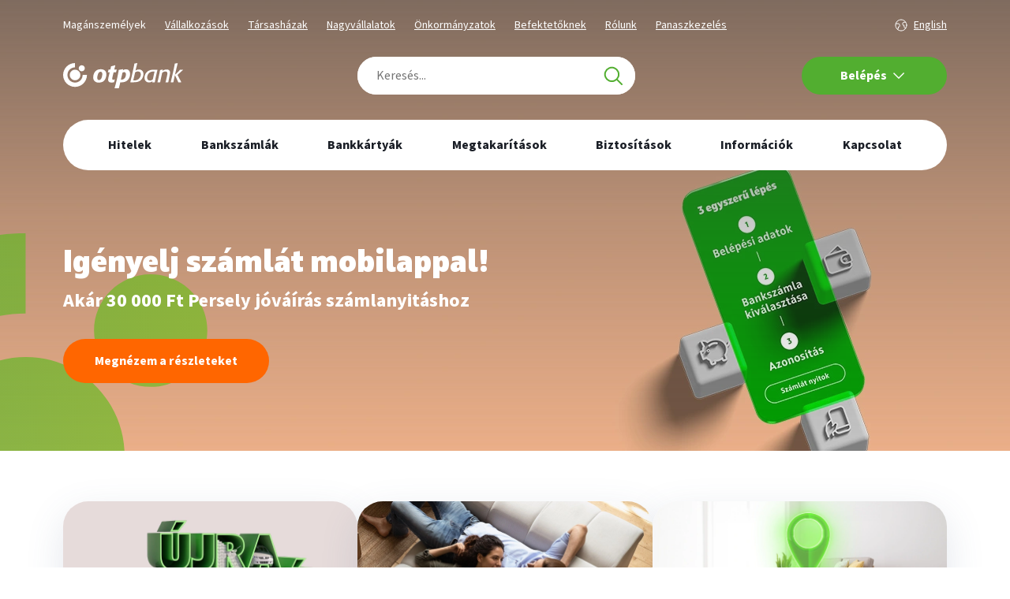

--- FILE ---
content_type: text/html
request_url: https://www.otpbank.hu/portal/hu/maganszemelyek
body_size: 30915
content:
<!DOCTYPE html>
<html lang="hu" class="responsiveFrame"><head><meta xmlns:sw="shiwa" charset="UTF-8" /><meta xmlns:sw="shiwa" http-equiv="X-UA-Compatible" content="IE=edge" /><meta xmlns:sw="shiwa" name="description" content="OTP Bank hitelek, bankszámlák, bankkártyák, megtakarítások és biztosítások. Bankfiók és atm kereső, gépkocsinyeremény, árfolyaminformációk és nyitvatartás." /><meta xmlns:sw="shiwa" name="title" content="" /><meta xmlns:sw="shiwa" name="viewport" content="width=device-width, initial-scale=1.0, user-scalable=no" /><meta xmlns:sw="shiwa" name="format-detection" content="telephone=no" /><meta xmlns:sw="shiwa" name="theme-color" content="#52ae30" /><meta xmlns:sw="shiwa" name="msapplication-navbutton-color" content="#52ae30" /><meta xmlns:sw="shiwa" name="apple-mobile-web-app-capable" content="yes" /><meta xmlns:sw="shiwa" name="apple-mobile-web-app-status-bar-style" content="#52ae30" /><meta xmlns:sw="shiwa" name="cms-repository-url" content="sw://portal/A/AV9NY/100003278/v549" /><meta xmlns:sw="shiwa" property="og:url" content="https://www.otpbank.hu/portal/hu/maganszemelyek" /><meta xmlns:sw="shiwa" property="og:type" content="article" /><meta xmlns:sw="shiwa" property="og:title" content="Igényelj számlát mobilappal!" /><meta xmlns:sw="shiwa" property="og:description" content="Akár 30000Ft Persely jóváírás számlanyitáshoz" /><meta xmlns:sw="shiwa" property="og:image" content="https://www.otpbank.hu/static/portal/sw/pic/Szamla_Persely-promo_recomm/OTP_szamla_persely_promo_Nyito_Eloszto_1920x600_Desktop.webp" /><meta xmlns:sw="shiwa" property="og:locale" content="hu_HU" /><meta xmlns:sw="shiwa" name="facebook-domain-verification" content="sliubd104xr19qr0oyyg45sc497sp3" /><meta xmlns:sw="shiwa" name="google-site-verification" content="gCYDZyktAAAkJCrsgu4IXBXB0vMxJlRzoahmFGVpi7A" /><meta xmlns:sw="shiwa" id="tiny-url" name="tinyurl" content="https://www.otpbank.hu/abc/1036" /><title xmlns:sw="shiwa">OTP Bank - Magánszemélyek</title><link xmlns:sw="shiwa" rel="icon" href="/favicon.ico" type="image/x-icon" /><link xmlns:sw="shiwa" rel="shortcut icon" href="/favicon.ico" type="image/x-icon" /><link xmlns:sw="shiwa" rel="canonical" href="https://www.otpbank.hu/portal/hu/maganszemelyek" /><script type="application/ld+json"> { "@context": "https://schema.org", "@type": "Organization", "name": "OTP Bank", "url": "https://www.otpbank.hu", "logo": "https://www.otpbank.hu/static/portal/sw/pic/otpbank_logo_170x56.jpg", "sameAs": [ "https://www.facebook.com/otpbank.hu/", "https://www.youtube.com/user/otpbankhu", "https://www.linkedin.com/company/otp-bank" ], "contactPoint": [ { "@type": "ContactPoint", "telephone": "+36-1-366-6666", "contactType": "customer service", "areaServed": "HU", "availableLanguage": ["Hungarian", "English"] }, { "@type": "ContactPoint", "telephone": "+36-1-366-6388", "contactType": "technical support", "areaServed": "HU", "availableLanguage": ["Hungarian", "English"] } ], "address": { "@type": "PostalAddress", "streetAddress": "Nádor utca 16.", "addressLocality": "Budapest", "postalCode": "1051", "addressCountry": "HU" }, "description": "Az OTP Bank hosszú évtizedek óta ügyfelei megbízható partnere a pénzügyekben. Az elmúlt 30 évben megálltuk a helyünket a piaci versenyben, majd a nemzetközi színtéren is. A 2000-es években megkezdett nemzetközi akvizícióknak köszönhetően immár régiós szinten is fajsúlyos szereplővé váltunk, európai mércével mérve is példátlan fejlődésen mentünk keresztül. Ma az egyik leginnovatívabb szereplők vagyunk a magyar bankpiacon, tevékenységünket olyan rangos szervezetek ismerték el, mint a Euromoney, a Global Finance és a Mastercard.", "foundingDate": "1949-03-01", "department": [ { "@type": "Organization", "name": "Lakossági Banki Szolgáltatások", "url": "https://www.otpbank.hu/portal/hu/Maganszemelyek" }, { "@type": "Organization", "name": "Vállalati Banki Szolgáltatások", "url": "https://www.otpbank.hu/portal/hu/MKV" } ], "awards": [ "The World’s Best Bank for Sustainability Transparency (Global Award) for 2024", "The Best bank for Sustainability Transparency in Central and Eastern Europe for 2024", "The Best Bank for Sustainable Project Finance in Central and Eastern Europe for 2024", "The Best Bank for Sustainable Financing in Emerging Markets in Central and Eastern Europe for 2024", "The Best Bank for ESG-Related Loans in Central and Eastern Europe for 2024", "The Best Bank for Sustainable Finance in Hungary for 2024", "The Best Bank in Central and Eastern Europe for 2024", "The Best Bank in Hungary for 2024", "The Best Bank in Croatia for 2024", "The Best Bank in Montenegro for 2024 (CKB)", "The Best Bank in Slovenia for 2024 (Nova KBM)", "Legjobb Bank 2023", "Leginnovatívabb Pénzintézet 2022" ] } </script><link xmlns:sw="shiwa" rel="stylesheet" media="all" type="text/css" charset="utf-8" href="/static/portal/frame/frame-portal.c1a46e44be5b5af25b18.bundle.css" /><link rel="preload" href="/static/portal/assets/font/SourceSansPro-Regular.woff2" as="font" type="font/woff2" crossorigin="anonymous" /><link rel="preload" href="/static/portal/assets/font/SourceSansPro-RegularIt.woff2" as="font" type="font/woff2" crossorigin="anonymous" /><link rel="preload" href="/static/portal/assets/font/SourceSansPro-Semibold.woff2" as="font" type="font/woff2" crossorigin="anonymous" /><link rel="preload" href="/static/portal/assets/font/SourceSansPro-SemiboldIt.woff2" as="font" type="font/woff2" crossorigin="anonymous" /><link rel="preload" href="/static/portal/assets/font/SourceSansPro-Bold.woff2" as="font" type="font/woff2" crossorigin="anonymous" /><link rel="preload" href="/static/portal/assets/font/SourceSansPro-BoldIt.woff2" as="font" type="font/woff2" crossorigin="anonymous" /><link rel="preload" href="/static/portal/assets/font/SourceSansPro-Black.woff2" as="font" type="font/woff2" crossorigin="anonymous" /><link rel="preload" href="/static/portal/assets/font/SourceSansPro-BlackIt.woff2" as="font" type="font/woff2" crossorigin="anonymous" /><link rel="preload" href="/static/portal/assets/font/Squad-Heavy.woff2" as="font" type="font/woff2" crossorigin="anonymous" /><link rel="preload" href="/static/portal/assets/font/Squad-HeavyItalic.woff2" as="font" type="font/woff2" crossorigin="anonymous" /><link rel="stylesheet" type="text/css" media="all" href="/static/portal/layouts/AV9NY/layout.e15add38059361a5a4f4.bundle.css" /><link rel="preload" href="/static/portal/applications/exchange-rate-widget.5abe073455a25940219b.bundle.css" as="style" onload="this.onload=null;this.rel='stylesheet'" /><noscript><link rel="stylesheet" href="/static/portal/applications/exchange-rate-widget.5abe073455a25940219b.bundle.css" /></noscript><link rel="preload" href="/static/portal/applications/car-sweepstakes-widget.fb86d81124e9d163bafa.bundle.css" as="style" onload="this.onload=null;this.rel='stylesheet'" /><noscript><link rel="stylesheet" href="/static/portal/applications/car-sweepstakes-widget.fb86d81124e9d163bafa.bundle.css" /></noscript><script xmlns:sw="shiwa" defer="" src="/static/portal/common/common.1cfd72f1076e9fbfb854.bundle.js"></script><script xmlns:sw="shiwa" defer="" src="/static/portal/frame/frame-portal.8594a56c10760170a040.bundle.js"></script><script nomodule="" type="text/javascript" src="/static/commons/ie-fallback/ie-fallback.bundle.js" defer=""></script><script defer="" src="/static/portal/sw/js/personalization.js"></script><script defer="" src="/static/branchatmlocator/widget/branch-atm-widget.wc.min.js?t=1768890787266"></script><script defer="" src="/static/portal/applications/exchange-rate-widget.60ac976d17463aa49e62.bundle.js"></script><script defer="" src="/static/portal/applications/car-sweepstakes-widget.009e931f50542d35647e.bundle.js"></script><script defer="" src="/static/portal/layouts/AV9NY/layout.b852e286d07087828d6a.bundle.js"></script><script defer="" type="text/javascript" src="/static/portal/applications/tiny-url.15e3f76b2df78f6f60af.bundle.js"></script><script type="module" src="/chat2/js/chat-otp-client.js" defer=""></script><script>
		var dataLayer = dataLayer || [];
		dataLayer.push({
			"hasPersonalisation": false 
		})
	</script><script xmlns:sw="sw" type="text/javascript">
				var loadGtms = function (gtmIds) {
					for (var i = 0; i < gtmIds.length; i++) {
						(function (w, d, s, l, i) {
							w[l] = w[l] || [];
							w[l].push({ 'gtm.start': new Date().getTime(), event: 'gtm.js' });
							var f = d.getElementsByTagName(s)[0],
								j = d.createElement(s),
								dl = l != 'dataLayer' ? '&amp;l=' + l : '';
							j.async = true;
							j.src = 'https://www.googletagmanager.com/gtm.js?id=' + i + dl;
							f.parentNode.insertBefore(j, f);
						})(window, document, 'script', 'dataLayer', gtmIds[i]);
					}
				};
			
						window.onload = function () {
							var xhr = new XMLHttpRequest();
							var site = 'portal';
							xhr.open('GET', '/gtm/api/site/containers?site=' + site + '&uri=' + encodeURIComponent(window.location.href) + '&layoutId=' + 'AV9NY');
							xhr.onload = function () {
								if (xhr.status === 200) {
									if (xhr.responseText) {
										loadGtms(JSON.parse(xhr.responseText));
									}
								} else {
									console.error('Request failed.  Returned status of ' + xhr.status);
								}
							};
							xhr.send();
						};
					
						console.log('Static gtm');
					</script><script type="text/javascript" src="/static/commons/gdpr-consent/gdpr-consent.bundle.js?t=1768890787266" defer=""></script></head><body class="av9ny  " data-gtm-layoutid="av9ny" data-gtm-page="portal-hu-maganszemelyek"><script xmlns:sw="shiwa">
			var context = {
			layout: 'AV9NY',
			
				segment: '/portal/hu/maganszemelyek',
				service: '/portal/hu/OTPdirekt/Belepes',
			
			responsiveFrame: true,
			activeMenuId: '100003278',
			webSales: false,
			direktLogin: '/portal/hu/OTPdirekt/Belepes'
			};
			
				context.gmaps = {
				key: 'AIzaSyCHeVhzxlrsfeN9cJcDJCmQuH07UyZAxl4',
				libraries: 'places',
				client: 'otp-octhp'
				}
			</script><script xmlns:sw="shiwa">
				context.recommUrl = 'https://api.otpbank.hu/v1/marketing/recommendations/public/portal_maganszemelyek';
				context.hasPersonalization = true;
			</script><script xmlns:sw="shiwa">
			window.context.defaultFragments = {
				"default_mher_100003278" : { "mher": "<section data-gtm-module=\"mher\" class=\"mher\" gdata-recomm-moduleid=\"portal_maganszemelyek_mher\" aria-label=\"Kiemelt ajánlat\"><div class=\"logo-crop-container\"><div class=\"logo-crop\"><svg xmlns=\"http://www.w3.org/2000/svg\" width=\"732\" height=\"376\" viewbox=\"0 0 732 376\" fill=\"none\"><path fill-rule=\"evenodd\" clip-rule=\"evenodd\" d=\"M347.547 0V138.728C212.323 138.973 102.773 248.698 102.773 383.975C102.773 519.424 212.568 629.223 347.987 629.223C482.625 629.223 593.227 520.428 593.227 383.07L732 383.168C732 596.058 560.063 768 347.987 768C135.912 768 -36 596.058 -36 383.975C-36 172.064 135.717 0.220282 347.547 0ZM347.976 213.906C442.154 213.906 518.453 290.382 518.453 384.669C518.453 478.981 442.154 555.383 348.001 555.383C253.871 555.383 177.548 478.981 177.548 384.669C177.548 290.382 253.871 213.906 347.976 213.906ZM661.246 168.197C661.246 114.486 617.486 70.8725 563.502 70.8725C509.518 70.8725 465.709 114.486 465.709 168.197C465.709 221.885 509.518 265.45 563.502 265.45C617.486 265.45 661.246 221.885 661.246 168.197Z\" fill=\"url(#paint0_linear)\" opacity=\" 0.7\"/><defs><lineargradient id=\"paint0_linear\" x1=\"-36\" y1=\"768\" x2=\"827.69\" y2=\"625.43\" gradientunits=\"userSpaceOnUse\"><stop stop-color=\"#52AE30\"/><stop offset=\"1\" stop-color=\"#74BF1E\"/></lineargradient></defs></svg></div></div><div class=\"container hero-content\"><h2 id=\"igenyelj_s_d31043e4\" class=\"mher-title\">Igényelj számlát mobilappal!</h2><p class=\"mher-text\">Akár 30&#160;000&#160;Ft Persely jóváírás számlanyitáshoz</p><a href=\"/portal/hu/szamlanyitas-jovairassal\" class=\"sf-btn sf-btn--highlighted\" target=\"\" id=\"47299708-605b-44b2-9349-87b921e54d5b\" aria-labelledby=\"megnezem_a_d31043e8 igenyelj_s_d31043e4\">Megnézem a részleteket</a></div><div class=\"mher_image-wrapper\"><picture><source media=\"(max-width: 767px)\" srcset=\"/static/portal/sw/pic/Szamla_Persely-promo_recomm/OTP_szamla_persely_promo_Nyito_Eloszto_767x600_Mobile.webp\"/><source media=\"(min-width: 768px) and (max-width: 959px)\" srcset=\"/static/portal/sw/pic/Szamla_Persely-promo_recomm/OTP_szamla_persely_promo_Nyito_Eloszto_995x600_Tablet.webp\"/><source media=\"(min-width: 960px)\" srcset=\"/static/portal/sw/pic/Szamla_Persely-promo_recomm/OTP_szamla_persely_promo_Nyito_Eloszto_1920x600_Desktop.webp\"/><img src=\"/static/portal/sw/pic/Szamla_Persely-promo_recomm/OTP_szamla_persely_promo_Nyito_Eloszto_767x600_Mobile.webp\" alt=\"Igényelj számlát mobilappal, pár lépésben!\" title=\"\"/></picture></div></section>" }, "default_mhap_1000032780_0" : { "mhap": "<section class=\"mhap-card sf-card\" aria-labelledby=\"f8946a5c-03fc-431c-ac59-bdb6b799dd48\"><div class=\"mhap__image\"><img src=\"/static/portal/sw/pic/OTP_SZK3_Ujratervezes_PROMO_752x350.webp\" alt=\"OTP Személyi Kölcsönök\" title=\"\" class=\"\"/></div><div class=\"mhap__content\"><h3 id=\"f8946a5c-03fc-431c-ac59-bdb6b799dd48\" class=\"sf-heading-3\">Újratervezés? Velünk könnyebb lehet!</h3><p class=\"flowtext\">OTP&#160;Személyi&#160;Kölcsön akár 24&#160;órán belüli folyósítással</p><a href=\"/portal/hu/v7/szabad-felhasznalasu-hitelek/szemelyi-kolcson/kolcson-barhol-barmikor\" class=\"sf-btn\" target=\"\" id=\"eeb36453-ef09-4e35-a5fd-56afc4caba59\" aria-labelledby=\"eeb36453-ef09-4e35-a5fd-56afc4caba59 f8946a5c-03fc-431c-ac59-bdb6b799dd48\">Megnézem a részleteket</a></div></section>" }, "default_mhap_1000032780_1" : { "mhap": "<section class=\"mhap-card sf-card\" aria-labelledby=\"b3c5a44e-f628-4af2-85d5-3fb0334e3e64\"><div class=\"mhap__image\"><img src=\"/static/portal/sw/pic/OTP_CSOK_Q4_PROMO_752x350.webp\" alt=\"CSOK Plusz\" title=\"\" class=\"\"/></div><div class=\"mhap__content\"><h3 id=\"b3c5a44e-f628-4af2-85d5-3fb0334e3e64\" class=\"sf-heading-3\">Költözne a család?</h3><p class=\"flowtext\">Nézd meg, hogy jogosult\nvagy-e CSOK&#160;Pluszra!</p><a href=\"/portal/hu/lakashitel/lakastamogatasok/csok-plusz\" class=\"sf-btn\" target=\"\" id=\"beaf30b8-6dd4-47cf-af73-01db3afd6e55\" aria-labelledby=\"beaf30b8-6dd4-47cf-af73-01db3afd6e55 b3c5a44e-f628-4af2-85d5-3fb0334e3e64\">Megnézem a részleteket</a></div></section>" }, "default_mhap_1000032780_2" : { "mhap": "<section class=\"mhap-card sf-card\" aria-labelledby=\"75581e61-e65f-475a-90ec-a81c94b61cc0\"><div class=\"mhap__image\"><img src=\"/static/portal/sw/pic/OTP_LTP_V2_PROMO_752x350.webp\" alt=\"OTP Lakástakarék Prémium\" title=\"\" aria-hidden=\"true\" class=\"\"/></div><div class=\"mhap__content\"><h3 id=\"75581e61-e65f-475a-90ec-a81c94b61cc0\" class=\"sf-heading-3\">Van pár perced?</h3><p class=\"flowtext\">Nyiss\nOTP&#160;Lakástakarék Prémiumot, ahonnan neked kényelmes, online az OTP&#160;internet- és\nmobilbankon keresztül!</p><a href=\"https://www.otpbank.hu/lakastakarek/lakastakarek-premium-ajanlat\" class=\"sf-btn\" target=\"_blank\" rel=\"noopener noreferrer\" id=\"1d192950-d79c-4e2a-be57-9f70c99e8a24\" aria-labelledby=\"1d192950-d79c-4e2a-be57-9f70c99e8a24 75581e61-e65f-475a-90ec-a81c94b61cc0\">Megnézem a részleteket</a></div></section>" }
			}
		</script><script>
			context.mobileMenu = {
			"segments": [
			
		
		{
		"name": "Magánszemélyek",
		"url": "/portal/hu/maganszemelyek",
		
			"menuItems": [
			
		
		{
		"name": "Hitelek",
		"url": "/portal/hu/hitelek",
		
			"menuItems": [
			
		
		{
		"name": "Hitelek főoldal",
		"url": "/portal/hu/hitelek",
		
		},
		
		{
		"name": "Lakáshitelek",
		"url": "/portal/hu/lakashitel",
		
			"menuItems": [
			
		
		{
		"name": "Otthon Start Lakáshitel",
		"url": "/portal/hu/lakashitel/lakastamogatasok/otthon-start-program"
		},
		
		{
		"name": "CSOK Plusz Lakáshitel",
		"url": "/portal/hu/lakashitel/lakastamogatasok/csok-plusz"
		},
		
		{
		"name": "Zöld Lakáshitelek",
		"url": "/portal/hu/lakashitel/zold-lakashitel"
		},
		
		{
		"name": "Használt lakás vásárlásához",
		"url": "/portal/hu/lakashitel/hasznalt-lakas"
		},
		
		{
		"name": "Új lakás vásárlásához",
		"url": "/portal/hu/lakashitel/uj-lakas-vasarlas"
		},
		
		{
		"name": "Otthontámogatás közszolgálati dolgozóknak",
		"url": "/portal/hu/lakashitel#kozszolgtam"
		},
		
		{
		"name": "Nyugdíjpénztári megtakarítás lakáscélra",
		"url": "/portal/hu/lakashitel#ONYP"
		},
		
		{
		"name": "További hitelcélok",
		"url": "/portal/hu/lakashitel"
		},
		
		{
		"name": "Hirdetmények, üzletszabályzatok",
		"url": "/portal/hu/kondiciok/maganszemelyek/lakashitel"
		}
			]
		},
		
		{
		"name": "Szabad felhasználású hitelek",
		"url": "/portal/hu/szabad-felhasznalasu-hitelek",
		
			"menuItems": [
			
		
		{
		"name": "Szabad felhasználású hitelek főoldal",
		"url": "/portal/hu/szabad-felhasznalasu-hitelek"
		},
		
		{
		"name": "Személyi kölcsön",
		"url": "/portal/hu/szabad-felhasznalasu-hitelek/szemelyi-kolcson"
		},
		
		{
		"name": "Felújítási személyi kölcsön",
		"url": "/portal/hu/szabad-felhasznalasu-hitelek/szemelyi-kolcson-otthon"
		},
		
		{
		"name": "Folyószámlahitel",
		"url": "/portal/hu/szabad-felhasznalasu-hitelek/folyoszamlahitel"
		},
		
		{
		"name": "Babaváró kölcsön",
		"url": "/portal/hu/szabad-felhasznalasu-hitelek/babavaro"
		},
		
		{
		"name": "Hitelkártyák",
		"url": "/portal/hu/hitelkartyak"
		},
		
		{
		"name": "Jelzáloghitelek",
		"url": "/portal/hu/szabad-felhasznalasu-hitelek/jelzaloghitel"
		},
		
		{
		"name": "Áruhitel",
		"url": "/portal/hu/szabad-felhasznalasu-hitelek/aruhitel"
		},
		
		{
		"name": "Lombard hitel",
		"url": "/portal/hu/szabad-felhasznalasu-hitelek/lombard-hitel"
		},
		
		{
		"name": "Diákhitel",
		"url": "/portal/hu/bankszamlak/ujat-szeretnek/otp-diakhitel-szamla"
		},
		
		{
		"name": "Hirdetmények, üzletszabályzatok",
		"url": "/portal/hu/kondiciok/maganszemelyek/szabad-felhasznalasu-hitelek"
		}
			]
		},
		
		{
		"name": "Gépjárműlízing",
		"url": "/portal/hu/egyeb-finanszirozas/gepjarmulizing#ONYP",
		
		},
		
		{
		"name": "Átállás elektronikus levelezésre",
		"url": "/portal/hu/hitelek/elektronikus-levelezes",
		
		}
			]
		},
		
		{
		"name": "Bankszámlák",
		"url": "/portal/hu/bankszamlak",
		
			"menuItems": [
			
		
		{
		"name": "Bankszámlát nyitna?",
		"url": "/portal/hu/bankszamlak/ujat-szeretnek",
		
			"menuItems": [
			
		
		{
		"name": "Fiataloknak és pályakezdőknek",
		"url": "/portal/hu/junior/szamla"
		},
		
		{
		"name": "Rendszeres jövedelemmel rendelkezőknek",
		"url": "/portal/hu/bankszamlak/ujat-szeretnek"
		},
		
		{
		"name": "Prémium ügyfeleknek",
		"url": "/portal/hu/premium?rco-index=2"
		},
		
		{
		"name": "Devizaszámlák",
		"url": "/portal/hu/bankszamlak/ujat-szeretnek#deviza"
		},
		
		{
		"name": "További számlacsomagok",
		"url": "/portal/hu/bankszamlak/ujat-szeretnek#specialis"
		}
			]
		},
		
		{
		"name": "Már van bankszámlája?",
		"url": "/portal/hu/bankszamlak/mar-van-szamlam",
		
		},
		
		{
		"name": "Hirdetmények, üzletszabályzatok",
		"url": "/portal/hu/kondiciok/maganszemelyek/bankszamlak",
		
		}
			],
		"mobileAppList": {
		"title": "Ügyintézéshez ajánljuk",
		
		"list": [
		
		
		{
		"name": "OTP MobilBank",
		"url": "https://www.otpbank.hu/portal/hu/Uj-internet-mobilbank?MobilBank-index=1",
		"icon": "/static/portal/sw/pic/mobile-menu-app-icon-MB.svg"
		}
		]
	
		}
	
		},
		
		{
		"name": "Bankkártyák",
		"url": "/portal/hu/bankkartyak",
		
			"menuItems": [
			
		
		{
		"name": "Betéti kártyák",
		"url": "/portal/hu/bankkartyak/beteti-kartya",
		
		},
		
		{
		"name": "Hitelkártyák",
		"url": "/portal/hu/hitelkartyak",
		
		},
		
		{
		"name": "Prepaid kártyák",
		"url": "/portal/hu/bankkartyak/prepaid",
		
		},
		
		{
		"name": "Vásárlási kedvezmények",
		"url": "/portal/hu/bankkartyak/otpkedvezmeny-program",
		
		},
		
		{
		"name": "Elvesztette vagy ellopták bankkártyáját?",
		"url": "/portal/hu/bankkartyak/biztonsag#LETILTAS",
		
		},
		
		{
		"name": "Hogyan használja biztonságosan kártyáját?",
		"url": "/portal/hu/bankkartyak/biztonsag",
		
		},
		
		{
		"name": "Hirdetmények, üzletszabályzatok",
		"url": "/portal/hu/kondiciok/maganszemelyek/bankkartyak",
		
		}
			],
		"mobileAppList": {
		"title": "Ügyintézéshez ajánljuk",
		
		"list": [
		
		
		{
		"name": "OTP MobilBank",
		"url": "https://www.otpbank.hu/portal/hu/Uj-internet-mobilbank?MobilBank-index=1",
		"icon": "/static/portal/sw/pic/mobile-menu-app-icon-MB.svg"
		}
		]
	
		}
	
		},
		
		{
		"name": "Megtakarítások",
		"url": "/portal/hu/megtakaritas",
		
			"menuItems": [
			
		
		{
		"name": "Megtakarítások főoldal",
		"url": "/portal/hu/megtakaritas",
		
		},
		
		{
		"name": "Gépkocsinyeremény",
		"url": "/portal/hu/megtakaritas/forint-betetek/gepkocsinyeremeny",
		
		},
		
		{
		"name": "További betétek",
		"url": "/portal/hu/megtakaritas/betetek",
		
		},
		
		{
		"name": "Állampapírok",
		"url": "/portal/hu/megtakaritas/befektetes/allampapir",
		
		},
		
		{
		"name": "További értékpapírok",
		"url": "/portal/hu/megtakaritas/befektetes",
		
		},
		
		{
		"name": "OTP Global Markets szolgáltatások",
		"url": "/portal/hu/global-markets/maganszemely",
		
		},
		
		{
		"name": "OTP Global Markets hírek, elemzések",
		"url": "https://www.otpbank.hu/globalmarkets/hu/hir",
		
		},
		
		{
		"name": "Online értékpapír költségkalkulátor",
		"url": "/portal/hu/megtakaritas/ertekpapir/mifid/kalkulator",
		
		},
		
		{
		"name": "Hirdetmények, üzletszabályzatok",
		"url": "/portal/hu/kondiciok/maganszemelyek/megtakaritasok",
		
		}
			],
		"mobileAppList": {
		"title": "Ügyintézéshez ajánljuk",
		
		"list": [
		
		
		{
		"name": "OTP MobilBank",
		"url": "https://www.otpbank.hu/portal/hu/Uj-internet-mobilbank?MobilBank-index=1",
		"icon": "/static/portal/sw/pic/mobile-menu-app-icon-MB.svg"
		},
		
		{
		"name": "OTP SmartBróker",
		"url": "https://www.otpbank.hu/smartbroker/",
		"icon": "/static/portal/sw/pic/mobile-menu-app-icon-smartbroker.svg"
		},
		
		{
		"name": "OTP Gépkocsinyeremény",
		"url": "https://www.otpbank.hu/smartbank/GK_ios.html",
		"icon": "/static/portal/sw/pic/mobile-menu-app-icon-gepkocsi.svg"
		}
		]
	
		}
	
		},
		
		{
		"name": "Biztosítások",
		"url": "/portal/hu/biztositas",
		
			"menuItems": [
			
		
		{
		"name": "Biztosítást kötne?",
		"url": "/portal/hu/biztositas",
		
		},
		
		{
		"name": "Kárbejelentést tenne?",
		"url": "/portal/hu/biztositas/karbejelentes",
		
		}
			]
		},
		
		{
		"name": "Digitális bankolás",
		"url": "",
		
			"menuItems": [
			
		
		{
		"name": "Új mobilbank",
		"url": "/portal/hu/internet-mobilbank?MobilBank-index=1",
		
		},
		
		{
		"name": "Új internetbank",
		"url": "/portal/hu/internet-mobilbank?MobilBank-index=0",
		
		},
		
		{
		"name": "OTP SingleMarket",
		"url": "/portal/hu/otp-singlemarket",
		
		},
		
		{
		"name": "Hirdetmények, üzletszabályzatok",
		"url": "/portal/hu/kondiciok/maganszemelyek/digitalis-bankolas",
		
		}
			],
		"mobileAppList": {
		"title": "Ügyintézéshez ajánljuk",
		
		"list": [
		
		
		{
		"name": "OTP MobilBank",
		"url": "https://www.otpbank.hu/portal/hu/Uj-internet-mobilbank?MobilBank-index=1",
		"icon": "/static/portal/sw/pic/mobile-menu-app-icon-MB.svg"
		},
		
		{
		"name": "OTP SmartBróker",
		"url": "https://www.otpbank.hu/smartbroker/",
		"icon": "/static/portal/sw/pic/mobile-menu-app-icon-smartbroker.svg"
		}
		]
	
		}
	
		},
		
		{
		"name": "Egyéb információk",
		"url": "",
		
			"menuItems": [
			
		
		{
		"name": "Azonnali Fizetési szolgáltatás",
		"url": "/portal/hu/azonnali-fizetes",
		
		},
		
		{
		"name": "Qvik fizetés",
		"url": "/portal/hu/qvik-fizetes",
		
		},
		
		{
		"name": "Ügyfélajánló program",
		"url": "/portal/hu/bankszamlak/ajanloprogram",
		
		},
		
		{
		"name": "Qvik-kérelem szolgáltatás",
		"url": "/portal/hu/qvik-kerelem",
		
		},
		
		{
		"name": "Tudnivalók a PSD2-ről",
		"url": "/portal/hu/tudnivalok-psd2",
		
		},
		
		{
		"name": "Adathalász csalások",
		"url": "/portal/hu/adathalaszat",
		
		},
		
		{
		"name": "SZÉP-kártya kibocsátás átvétele",
		"url": "/portal/hu/hirek/szep-kartya-kibocsatas-atvetele",
		
		},
		
		{
		"name": "Hirdetmények, üzletszabályzatok",
		"url": "/portal/hu/kondiciok",
		
		},
		
		{
		"name": "Valuta és deviza árfolyamok",
		"url": "/portal/hu/arfolyamok/otp",
		
		},
		
		{
		"name": "Referencia kamatok, állampapírhozamok",
		"url": "/portal/hu/kondiciok/referencia-kamat",
		
		},
		
		{
		"name": "IBAN kalkulátor",
		"url": "/portal/hu/iban",
		
		}
			]
		},
		
		{
		"name": "Kapcsolat",
		"url": "/portal/hu/kapcsolat",
		
			"menuItems": [
			
		
		{
		"name": "Kapcsolat főoldal",
		"url": "/portal/hu/kapcsolat",
		
		},
		
		{
		"name": "Fiók- és ATM-kereső",
		"url": "/portal/hu/kapcsolat/fiokkereso",
		
		},
		
		{
		"name": "Bankfiókok pénztári működése",
		"url": "/portal/hu/bankfiokok-penztari-mukodese",
		
		},
		
		{
		"name": "Időpontfoglalás bankfiókba",
		"url": "/portal/hu/kapcsolat/idopontfoglalas",
		
		},
		
		{
		"name": "Tudásbázis",
		"url": "/portal/hu/tudasbazis",
		
		},
		
		{
		"name": "Panaszkezelés",
		"url": "/portal/hu/kapcsolat/panaszkezeles",
		
		}
			]
		}
			]
		},
		
		{
		"name": "Vállalkozások",
		"url": "/portal/hu/mkv",
		
			"menuItems": [
			
		
		{
		"name": "Számlavezetés",
		"url": "/portal/hu/mkv/szamlacsomagok",
		
		},
		
		{
		"name": "Üzleti kártyák",
		"url": "/portal/hu/mkv/uzleti-kartyak",
		
		},
		
		{
		"name": "Kedvezmények Mastercard üzleti kártyával",
		"url": "/portal/hu/mkv/kedvezmenyek-mc-uzleti-kartyaval",
		
		},
		
		{
		"name": "Hitelek",
		"url": "/portal/hu/mkv/hitelezes",
		
			"menuItems": [
			
		
		{
		"name": "Rövid lejáratú hitelek",
		"url": "/portal/hu/mkv/hitelezes/rovid-lejaratu",
		
		},
		
		{
		"name": "Hosszú lejáratú hitelek",
		"url": "/portal/hu/mkv/hitelezes/hosszu-lejaratu",
		
		},
		
		{
		"name": "Agrárhitelek",
		"url": "/portal/hu/mkv/hitelezes/agrarhitel",
		
		},
		
		{
		"name": "Faktoring",
		"url": "/portal/hu/kereskedelmi-faktoring/belfoldi",
		
		},
		
		{
		"name": "Gépjármű-, termelőeszköz- és flottalízing",
		"url": "/portal/hu/mkv/hitelezes/lizing",
		
		},
		
		{
		"name": "Forint vagy deviza garancia",
		"url": "/portal/hu/mkv/hitelezes/garancia",
		
		},
		
		{
		"name": "Kamatmentes Újraindítási Gyorskölcsön",
		"url": "/portal/hu/mkv/ujrainditasi-gyorskolcson",
		
		},
		
		{
		"name": "MFB Pont hitelek",
		"url": "/portal/hu/mfb-pontok",
		
		},
		
		{
		"name": "Fizetési moratórium",
		"url": "/portal/hu/mkv/hitelezes/fizetesi-moratorium",
		
		},
		
		{
		"name": "Demján Sándor Program",
		"url": "/portal/hu/mkv/demjan-sandor-program",
		
		}
			]
		},
		
		{
		"name": "Megtakarítások",
		"url": "/portal/hu/mkv/betetek",
		
		},
		
		{
		"name": "Biztosítások",
		"url": "/portal/hu/mkv/biztositas",
		
		},
		
		{
		"name": "Digitális bankolás",
		"url": "",
		
			"menuItems": [
			
		
		{
		"name": "Új vállalati internet- és mobilbank",
		"url": "/portal/hu/vallalati-internetbank",
		
		},
		
		{
		"name": "Electra Terminál",
		"url": "/portal/hu/vallalati-otpdirekt?OTPdirekt-index=2",
		
		},
		
		{
		"name": "Internetbank",
		"url": "/portal/hu/vallalati-otpdirekt",
		
		},
		
		{
		"name": "Mobilbank (OTP SmartBank)",
		"url": "",
		
		},
		
		{
		"name": "Telefonos szolgáltatás",
		"url": "/portal/hu/vallalati-otpdirekt?OTPdirekt-index=4",
		
		},
		
		{
		"name": "SMS",
		"url": "/portal/hu/vallalati-otpdirekt?OTPdirekt-index=5",
		
		}
			]
		},
		
		{
		"name": "Kártyaelfogadás és internetes kártyaelfogadás",
		"url": "/portal/hu/kartyaelfogadas",
		
			"menuItems": [
			
		
		{
		"name": "Még nincs POS-terminálom",
		"url": "/portal/hu/kartyaelfogadas/pos-uj",
		
		},
		
		{
		"name": "Webshophoz szeretnék fizetési megoldást",
		"url": "/portal/hu/kartyaelfogadas/simplepay",
		
		},
		
		{
		"name": "Már rendelkezem üzletemben POS-terminállal",
		"url": "/portal/hu/kartyaelfogadas/meglevo-ugyfel",
		
		}
			]
		},
		
		{
		"name": "OTP Global Markets szolgáltatások",
		"url": "/portal/hu/global-markets/vallalat",
		
		},
		
		{
		"name": "OTP Gondoskodó Munkáltató Program",
		"url": "/portal/hu/gmp",
		
		},
		
		{
		"name": "Vállalkozói ügyfél-átvilágítás",
		"url": "/portal/hu/vallalkozoi-ugyfelatvilagitas",
		
		},
		
		{
		"name": "Vállalkozások pénzügyei",
		"url": "/portal/hu/mkv/hub",
		
			"menuItems": [
			
		
		{
		"name": "Vállalkozást indítanék",
		"url": "/portal/hu/mkv/hub/vallalkozom",
		
		},
		
		{
		"name": "Kezdő vállalkozásom van",
		"url": "/portal/hu/mkv/hub/kezdo-vallalkozas",
		
		},
		
		{
		"name": "Fejlődő vállalkozásom van",
		"url": "/portal/hu/mkv/hub/fejlodo-vallalkozas",
		
		}
			]
		},
		
		{
		"name": "Kondíciók",
		"url": "/portal/hu/kondiciok",
		
		},
		
		{
		"name": "Kapcsolat",
		"url": "/portal/hu/kapcsolat",
		
			"menuItems": [
			
		
		{
		"name": "Kapcsolat főoldal",
		"url": "/portal/hu/kapcsolat",
		
		},
		
		{
		"name": "Fiók- és ATM-kereső",
		"url": "/portal/hu/kapcsolat/fiokkereso",
		
		},
		
		{
		"name": "Időpontfoglalás bankfiókba",
		"url": "/portal/hu/kapcsolat/idopontfoglalas",
		
		},
		
		{
		"name": "Panaszkezelés",
		"url": "/portal/hu/kapcsolat/panaszkezeles",
		
		}
			]
		}
			]
		},
		
		{
		"name": "Társasházak",
		"url": "/portal/hu/tarsashaz",
		
			"menuItems": [
			
		
		{
		"name": "Számlavezetés",
		"url": "/portal/hu/tarsashaz/szamlavezetes",
		
		},
		
		{
		"name": "Hitelek",
		"url": "/portal/hu/tarsashaz/hitelek",
		
		},
		
		{
		"name": "Megtakarítások",
		"url": "/portal/hu/mkv/betetek",
		
		},
		
		{
		"name": "Digitális bankolás",
		"url": "",
		
			"menuItems": [
			
		
		{
		"name": "Új vállalati internet- és mobilbank",
		"url": "/portal/hu/vallalati-internetbank",
		
		},
		
		{
		"name": "Electra Terminál",
		"url": "/portal/hu/vallalati-otpdirekt?OTPdirekt-index=2",
		
		},
		
		{
		"name": "Internetbank",
		"url": "/portal/hu/vallalati-otpdirekt",
		
		},
		
		{
		"name": "Mobilbank (OTP SmartBank)",
		"url": "",
		
		},
		
		{
		"name": "Telefonos szolgáltatás",
		"url": "/portal/hu/vallalati-otpdirekt?OTPdirekt-index=4",
		
		},
		
		{
		"name": "SMS",
		"url": "/portal/hu/vallalati-otpdirekt?OTPdirekt-index=5",
		
		}
			]
		},
		
		{
		"name": "Kondíciók",
		"url": "/portal/hu/kondiciok",
		
		}
			]
		},
		
		{
		"name": "Nagyvállalatok",
		"url": "/portal/hu/knv",
		
			"menuItems": [
			
		
		{
		"name": "Vállalati tanácsadóink",
		"url": "/portal/hu/knv/tanacsadok",
		
		},
		
		{
		"name": "Számlavezetés",
		"url": "/portal/hu/knv/szamlavezetes",
		
		},
		
		{
		"name": "Üzleti kártyák",
		"url": "/portal/hu/knv/szamlavezetes/uzleti-kartyak",
		
		},
		
		{
		"name": "Finanszírozás",
		"url": "/portal/hu/knv/finanszirozas",
		
		},
		
		{
		"name": "Faktoring",
		"url": "/portal/hu/kereskedelmi-faktoring",
		
		},
		
		{
		"name": "Befektetések",
		"url": "/portal/hu/knv/befektetesek",
		
		},
		
		{
		"name": "Digitális bankolás",
		"url": "",
		
			"menuItems": [
			
		
		{
		"name": "Új vállalati internet- és mobilbank",
		"url": "/portal/hu/vallalati-internetbank",
		
		},
		
		{
		"name": "Electra Terminál",
		"url": "/portal/hu/vallalati-otpdirekt?OTPdirekt-index=2",
		
		},
		
		{
		"name": "Internetbank",
		"url": "/portal/hu/vallalati-otpdirekt",
		
		},
		
		{
		"name": "Mobilbank (OTP SmartBank)",
		"url": "",
		
		},
		
		{
		"name": "Telefonos szolgáltatás",
		"url": "/portal/hu/vallalati-otpdirekt?OTPdirekt-index=4",
		
		},
		
		{
		"name": "SMS",
		"url": "/portal/hu/vallalati-otpdirekt?OTPdirekt-index=5",
		
		}
			]
		},
		
		{
		"name": "Kártyaelfogadás és internetes kártyaelfogadás",
		"url": "/portal/hu/kartyaelfogadas",
		
			"menuItems": [
			
		
		{
		"name": "Még nincs POS-terminálom",
		"url": "/portal/hu/kartyaelfogadas/pos-uj",
		
		},
		
		{
		"name": "Webshophoz szeretnék fizetési megoldást",
		"url": "/portal/hu/kartyaelfogadas/simplepay",
		
		},
		
		{
		"name": "Már rendelkezem üzletemben POS-terminállal",
		"url": "/portal/hu/kartyaelfogadas/meglevo-ugyfel",
		
		}
			]
		},
		
		{
		"name": "OTP Global Markets szolgáltatások",
		"url": "/portal/hu/global-markets/vallalat",
		
		},
		
		{
		"name": "Külkereskedelmi ügyletek",
		"url": "/portal/hu/knv/kulkereskedelmi-ugyletek",
		
		},
		
		{
		"name": "Cash-management",
		"url": "/portal/hu/knv/szamlavezetes/cash-management",
		
		},
		
		{
		"name": "VideóBankon keresztüli azonosítás",
		"url": "/portal/hu/knv/videobanki-azonositas",
		
		},
		
		{
		"name": "OTP Gondoskodó Munkáltató Program",
		"url": "/portal/hu/gmp",
		
		},
		
		{
		"name": "Kondíciók",
		"url": "/portal/hu/kondiciok",
		
		},
		
		{
		"name": "Kapcsolat",
		"url": "/portal/hu/kapcsolat",
		
			"menuItems": [
			
		
		{
		"name": "Kapcsolat főoldal",
		"url": "/portal/hu/kapcsolat",
		
		},
		
		{
		"name": "Fiók- és ATM-kereső",
		"url": "/portal/hu/kapcsolat/fiokkereso",
		
		},
		
		{
		"name": "Panaszkezelés",
		"url": "/portal/hu/kapcsolat/panaszkezeles",
		
		}
			]
		}
			]
		},
		
		{
		"name": "Önkormányzatok",
		"url": "/portal/hu/onkormanyzat",
		
			"menuItems": [
			
		
		{
		"name": "Finanszírozás",
		"url": "/portal/hu/onkormanyzat/finanszirozas",
		
		},
		
		{
		"name": "Számlavezetés",
		"url": "/portal/hu/onkormanyzat/szamlavezetes",
		
		},
		
		{
		"name": "Faktoring",
		"url": "/portal/hu/kereskedelmi-faktoring",
		
		},
		
		{
		"name": "Befektetések",
		"url": "/portal/hu/onkormanyzat/befektetesek",
		
		},
		
		{
		"name": "OTP Global Markets szolgáltatások",
		"url": "/portal/hu/global-markets/intezmeny",
		
		},
		
		{
		"name": "Önkormányzati tanácsadóink",
		"url": "/portal/hu/onkormanyzat/tanacsadok",
		
		},
		
		{
		"name": "Digitális bankolás",
		"url": "",
		
			"menuItems": [
			
		
		{
		"name": "Új vállalati internet- és mobilbank",
		"url": "/portal/hu/vallalati-internetbank",
		
		},
		
		{
		"name": "Electra Terminál",
		"url": "/portal/hu/vallalati-otpdirekt?OTPdirekt-index=2",
		
		},
		
		{
		"name": "Internetbank",
		"url": "/portal/hu/vallalati-otpdirekt",
		
		},
		
		{
		"name": "Mobilbank (OTP SmartBank)",
		"url": "",
		
		},
		
		{
		"name": "Telefonos szolgáltatás",
		"url": "/portal/hu/vallalati-otpdirekt?OTPdirekt-index=4",
		
		},
		
		{
		"name": "SMS",
		"url": "/portal/hu/vallalati-otpdirekt?OTPdirekt-index=5",
		
		}
			]
		},
		
		{
		"name": "VidóBanki azonosítás",
		"url": "/portal/hu/onkormanyzat/videobanki-azonositas",
		
		},
		
		{
		"name": "Kondíciók",
		"url": "/portal/hu/kondiciok",
		
		},
		
		{
		"name": "Kapcsolat",
		"url": "/portal/hu/kapcsolat",
		
			"menuItems": [
			
		
		{
		"name": "Kapcsolat főoldal",
		"url": "/portal/hu/kapcsolat",
		
		},
		
		{
		"name": "Fiók- és ATM-kereső",
		"url": "/portal/hu/kapcsolat/fiokkereso",
		
		},
		
		{
		"name": "Panaszkezelés",
		"url": "/portal/hu/kapcsolat/panaszkezeles",
		
		}
			]
		}
			]
		},
		
		{
		"name": "Befektetőknek",
		"url": "/portal/hu/befektetoknek",
		
			"menuItems": [
			
		
		{
		"name": "Közlemények",
		"url": "/portal/hu/ir/kozlemenyek",
		
		},
		
		{
		"name": "Események",
		"url": "/portal/hu/ir-esemenyek",
		
			"menuItems": [
			
		
		{
		"name": "Pénzügyi naptár",
		"url": "/portal/hu/ir-penzugyi-naptar",
		
		},
		
		{
		"name": "Befektetői Kapcsolatok Naptár",
		"url": "/portal/hu/ir-befektetoi-kapcsolatok-naptar",
		
		},
		
		{
		"name": "Közgyűlés",
		"url": "/portal/hu/ir-kozgyules",
		
		},
		
		{
		"name": "Prezentációk",
		"url": "/portal/hu/ir-prezentaciok",
		
		}
			]
		},
		
		{
		"name": "Jelentések",
		"url": "/portal/hu/ir-jelentesek",
		
			"menuItems": [
			
		
		{
		"name": "Éves jelentés",
		"url": "/portal/hu/ir-eves-jelentes",
		
		},
		
		{
		"name": "Tőzsdei jelentések, időközi vezetőségi beszámolók, tájékoztatók",
		"url": "/portal/hu/ir-tozsdei-jelentesek",
		
		},
		
		{
		"name": "IFRS jelentések",
		"url": "/portal/hu/ir-ifrs-jelentesek",
		
		},
		
		{
		"name": "Kiemelt adatok",
		"url": "/portal/hu/ir-kiemelt-adatok",
		
		},
		
		{
		"name": "Fenntarthatósági jelentések",
		"url": "/portal/hu/ir-fenntarthatosagi-jelentesek",
		
		},
		
		{
		"name": "Felelős társaságirányítási jelentések",
		"url": "/portal/hu/ir-tarsasagiranyitasi-jelentesek",
		
		},
		
		{
		"name": "Elemzői háttéranyagok",
		"url": "/portal/hu/ir-jelentesek#elemzoi",
		
		},
		
		{
		"name": "Nyilvánosságra hozatal (Basel II szerint)",
		"url": "/portal/hu/ir-jelentesek/nyilvanos",
		
		}
			]
		},
		
		{
		"name": "Részvény és részvényesi információk",
		"url": "/portal/hu/ir-reszveny-reszvenyesi",
		
			"menuItems": [
			
		
		{
		"name": "Általános részvénytörténet",
		"url": "/portal/hu/ir-altalanos-reszvenytortenet",
		
		},
		
		{
		"name": "Részvényadatok",
		"url": "/portal/hu/ir-reszvenyadatok",
		
		},
		
		{
		"name": "Saját részvény-állomány",
		"url": "/portal/hu/ir-sajatreszveny",
		
		},
		
		{
		"name": "Tulajdonosi struktúra",
		"url": "/portal/hu/ir-tulajdonosi-struktura",
		
		},
		
		{
		"name": "Osztalékfizetés",
		"url": "/portal/hu/ir-osztalekfizetes",
		
		},
		
		{
		"name": "Elemzők és elemzői konszenzus",
		"url": "/portal/hu/ir-elemzok",
		
		},
		
		{
		"name": "Továbbiak",
		"url": "/portal/hu/ir-reszveny-reszvenyesi",
		
		}
			]
		},
		
		{
		"name": "ESG",
		"url": "/portal/hu/ir/esg",
		
		},
		
		{
		"name": "Társaságirányítás",
		"url": "/portal/hu/ir-tarsasagiranyitas",
		
			"menuItems": [
			
		
		{
		"name": "Felső vezetés, Igazgatóság",
		"url": "/portal/hu/ir-igazgatosag",
		
		},
		
		{
		"name": "Felügyelő Bizottság, Audit Bizottság és egyéb bizottságok",
		"url": "/portal/hu/ir-felugyelo-bizottsag",
		
		},
		
		{
		"name": "Szervezeti felépítés",
		"url": "/portal/hu/ir-tarsasagiranyitas/szervezeti-abra",
		
		},
		
		{
		"name": "Letölthető dokumentumok",
		"url": "/portal/hu/ir-tarsasagiranyitas#Dokumentumok",
		
		}
			]
		},
		
		{
		"name": "Kötvény és kötvényesi információk",
		"url": "/portal/hu/ir-kotvenyprogram",
		
			"menuItems": [
			
		
		{
		"name": "Finanszírozási stratégia",
		"url": "/portal/hu/ir-finanszirozasi-strategia",
		
		},
		
		{
		"name": "Tőkepiaci források",
		"url": "/portal/hu/ir-kibocsatasok",
		
		},
		
		{
		"name": "Minősítések",
		"url": "/portal/hu/ir-minositesek",
		
		},
		
		{
		"name": "Ország minősítések",
		"url": "/portal/hu/ir-orszagminositesek",
		
		},
		
		{
		"name": "Prezentációk",
		"url": "/portal/hu/ir-kotveny-prezentacio",
		
		}
			]
		}
			]
		}
			]
			}
		</script><header xmlns:v-bind="vue" v-bind:aria-hidden="ariaHide" v-cloak="" v-bind:class="{'opened': toggledSection != null}"><Slayer></Slayer><notification></notification><div class="navbar"><sectionbar v-bind:segments="{en: [ {name: 'Retail banking', href: '/portal/en/retail', active: ''}, {name: 'Corporate banking', href: '/portal/en/corporate', active: ''}, {name: 'Investor relations', href: '/portal/en/investor-relations', active: ''}, {name: 'OTP Group Global Securities Services', href: '/portal/en/gss', active: ''}, {name: 'Complaint Handling', href: '/portal/en/contact-us/complaint', active: ''}, ], hu: [ {name: 'Magánszemélyek', href: '/portal/hu/maganszemelyek', active: 'true'}, {name: 'Vállalkozások', href: '/portal/hu/mkv', active: ''}, {name: 'Társasházak', href: '/portal/hu/tarsashaz', active: ''}, {name: 'Nagyvállalatok', href: '/portal/hu/knv', active: ''}, {name: 'Önkormányzatok', href: '/portal/hu/onkormanyzat', active: ''}, {name: 'Befektetőknek', href: '/portal/hu/befektetoknek', active: ''}, {name: 'Rólunk', href: '/portal/hu/rolunk', active: ''}, {name: 'Panaszkezelés', href: '/portal/hu/kapcsolat/panaszkezeles', active: ''}, ]}" login-button-group="edited" v-bind:login-services="[ {name: 'Lakossági internetbank', mobileName: 'Lakossági mobilbank', href: 'https://retail.digital.otpbank.hu/WSgJ?af_web_dp=https%3A%2F%2Finternetbank.otpbank.hu%2Ffooldal&amp;af_xp=custom&amp;pid=otp&amp;deep_link_value=HOME', hrefAndroid: 'https://retail.digital.otpbank.hu/WSgJ?af_web_dp=https%3A%2F%2Finternetbank.otpbank.hu%2Ffooldal&amp;af_xp=custom&amp;pid=otp&amp;deep_link_value=HOME', hrefIos: 'https://retail.digital.otpbank.hu/WSgJ?af_web_dp=https%3A%2F%2Finternetbank.otpbank.hu%2Ffooldal&amp;af_xp=custom&amp;pid=otp&amp;deep_link_value=HOME', target: '_blank', hide: null}, {name: 'Új vállalati internetbank', mobileName: 'Új vállalati mobilbank', href: 'https://business.internetbank.otpbank.hu/', hrefAndroid: 'https://business.internetbank.otpbank.hu/', hrefIos: 'https://business.internetbank.otpbank.hu/', target: '_blank', hide: null}, {name: 'OTPdirekt vállalatoknak', mobileName: 'OTPdirekt vállalatoknak', href: '/portal/hu/OTPdirekt/Belepes', hrefAndroid: 'https://www.otpbank.hu/portal/hu/OTPdirekt/Belepes', hrefIos: 'https://www.otpbank.hu/portal/hu/OTPdirekt/Belepes', target: '_self', hide: null}, {name: 'OTP SingleMarket', mobileName: 'OTP SingleMarket', href: 'https://singlemarket.otpbank.hu/login?redirectUri=/', hrefAndroid: 'https://singlemarket.otpbank.hu/login?redirectUri=/', hrefIos: 'https://singlemarket.otpbank.hu/login?redirectUri=/', target: '_blank', hide: null} ]" v-bind:main-links="{ en: '/portal/hu/maganszemelyek', hu:'/portal/en/retail' }"></sectionbar><searchbar login-button-group="edited" v-bind:login-services="[ {name: 'Lakossági internetbank', mobileName: 'Lakossági mobilbank', href: 'https://retail.digital.otpbank.hu/WSgJ?af_web_dp=https%3A%2F%2Finternetbank.otpbank.hu%2Ffooldal&amp;af_xp=custom&amp;pid=otp&amp;deep_link_value=HOME', hrefAndroid: 'https://retail.digital.otpbank.hu/WSgJ?af_web_dp=https%3A%2F%2Finternetbank.otpbank.hu%2Ffooldal&amp;af_xp=custom&amp;pid=otp&amp;deep_link_value=HOME', hrefIos: 'https://retail.digital.otpbank.hu/WSgJ?af_web_dp=https%3A%2F%2Finternetbank.otpbank.hu%2Ffooldal&amp;af_xp=custom&amp;pid=otp&amp;deep_link_value=HOME', target: '_blank', hide: null}, {name: 'Új vállalati internetbank', mobileName: 'Új vállalati mobilbank', href: 'https://business.internetbank.otpbank.hu/', hrefAndroid: 'https://business.internetbank.otpbank.hu/', hrefIos: 'https://business.internetbank.otpbank.hu/', target: '_blank', hide: null}, {name: 'OTPdirekt vállalatoknak', mobileName: 'OTPdirekt vállalatoknak', href: '/portal/hu/OTPdirekt/Belepes', hrefAndroid: 'https://www.otpbank.hu/portal/hu/OTPdirekt/Belepes', hrefIos: 'https://www.otpbank.hu/portal/hu/OTPdirekt/Belepes', target: '_self', hide: null}, {name: 'OTP SingleMarket', mobileName: 'OTP SingleMarket', href: 'https://singlemarket.otpbank.hu/login?redirectUri=/', hrefAndroid: 'https://singlemarket.otpbank.hu/login?redirectUri=/', hrefIos: 'https://singlemarket.otpbank.hu/login?redirectUri=/', target: '_blank', hide: null} ]" search-page-url="/portal/hu/kereses" branch-atm-page-url="/portal/hu/kapcsolat/fiokkereso" v-bind:home-links="{ en: '/portal/en/retail', hu:'/portal/hu/maganszemelyek', junior:'/portal/hu/junior' }" v-bind:is-junior="false"><template slot="otp-svg"><svg xmlns="http://www.w3.org/2000/svg" width="152" height="48" viewBox="0 0 152 32" fill="none">
<path fill-rule="evenodd" clip-rule="evenodd" d="M47.5463 11.0911C46.1097 11.0911 44.4825 11.8216 43.5444 16.2818C42.5013 21.2422 44.5817 21.5593 45.5901 21.5593C46.5071 21.5593 48.4595 21.0591 49.4304 16.3098C50.1117 12.9858 49.5699 11.0911 47.5463 11.0911ZM54.6849 16.3098C53.3715 23.8155 48.7065 24.7745 44.7584 24.7745C40.8604 24.7745 37.2702 22.0856 38.2854 16.2713C39.0793 11.7282 41.7726 7.52335 48.3226 7.84524C52.8904 8.06883 55.5769 11.2029 54.6849 16.3098Z" fill="white"></path>
<path fill-rule="evenodd" clip-rule="evenodd" d="M64.6322 24.1309L64.3868 24.3748C63.4082 24.5598 62.2593 24.7121 61.6358 24.7121C59.3273 24.7121 55.9412 24.3632 57.373 18.5306C58.343 14.5888 59.0377 11.6398 59.0377 11.6398L56.8986 11.7015L56.7148 11.4576L57.602 8.36399L57.8157 8.21172H59.8325L60.7197 4.26228L60.9324 4.04929C63.2264 3.52886 63.8374 3.37466 65.9466 2.76172L66.1294 2.94676L64.7842 8.2734L67.9029 8.21172L68.0241 8.42567C67.5969 9.71228 67.4737 10.0496 67.0773 11.4875L66.8338 11.7015L64.0212 11.6398C64.0212 11.6398 63.4496 14.0164 62.65 17.324C61.7859 20.8985 62.241 20.7183 63.1051 21.0585C63.8441 21.3515 64.8141 20.9766 65.3645 20.7935L65.5492 20.9486L64.6322 24.1309Z" fill="white"></path>
<path fill-rule="evenodd" clip-rule="evenodd" d="M73.2161 21.0714C74.6642 21.2439 76.2423 20.7649 77.3114 19.8753C78.5334 18.8355 79.6342 16.6931 79.6342 14.3666C79.6342 11.7934 77.984 11.4888 77.373 11.4888C76.4877 11.4888 75.8132 11.9476 75.1713 12.3755L73.2161 21.0714ZM75.6922 9.34547C76.488 8.79517 77.8014 7.87575 79.7875 7.87575C82.8446 7.87575 84.8922 10.1704 84.8922 14.0592C84.8922 16.2642 84.1282 18.8663 82.5386 20.7948C79.5123 24.4995 75.6922 24.4676 72.4514 24.4676L70.7126 31.7844L70.498 31.9367C69.7946 31.9367 69.122 31.9088 68.4196 31.9088C67.3794 31.9088 66.4624 31.9685 65.3327 32.0003L65.1797 31.7844C65.1797 31.7844 66.2555 28.5405 67.5959 22.9613C69.0036 17.1075 70.319 10.2495 70.4345 8.85299L70.6481 8.64097L75.875 7.78516L76.0579 7.99814L75.6922 9.34547Z" fill="white"></path>
<path fill-rule="evenodd" clip-rule="evenodd" d="M88.8988 22.0192C90.6299 22.1002 93.1779 22.0491 95.1649 20.7028C97.4272 19.1396 98.4982 16.416 98.4982 14.4557C98.4982 11.6715 96.8152 10.5988 94.858 10.5988C93.3001 10.5988 92.2003 11.2734 91.2217 11.8854C91.2217 11.8854 89.0884 21.2675 88.8988 22.0192ZM85.1699 24.2527C85.373 23.3237 86.6912 17.8852 88.0364 11.7683C89.1902 6.52166 89.9927 3.24684 90.2746 0.801807L90.5181 0.587854L93.8503 0.00671387L94.0033 0.222594L93.1479 3.61981L91.7401 9.49675C93.0257 8.79225 94.2477 8.11859 96.204 8.11859C99.2293 8.11859 101.767 10.1704 101.767 14.0293C101.767 15.5896 101.278 18.528 99.2293 20.8854C96.4792 24.0388 93.0863 24.2527 89.143 24.4069H87.462L85.3229 24.4368L85.1699 24.2527Z" fill="white"></path>
<path fill-rule="evenodd" clip-rule="evenodd" d="M115.895 10.7839C115.435 10.7839 114.978 10.754 114.518 10.754C113.509 10.754 111.522 10.8147 109.718 12.0387C106.509 14.2418 106.449 18.1932 106.449 18.3455C106.449 19.8152 107.244 22.1716 110.024 22.1716C110.849 22.1716 112.215 21.9769 113.692 20.671L115.895 10.7839ZM118.154 14.6704C117.085 19.3851 116.872 20.5483 116.261 24.1923L116.047 24.4053L113.174 24.4679L113.02 24.2549L113.234 23.03C112.715 23.4579 111.369 24.5903 108.77 24.5903C105.654 24.5903 103.117 22.3862 103.117 18.5601C103.117 16.143 104.279 13.5091 105.562 11.9777C108.404 8.64122 112.347 8.45618 115.16 8.45618L119.377 8.48605L119.529 8.73181L118.154 14.6704Z" fill="white"></path>
<path fill-rule="evenodd" clip-rule="evenodd" d="M133.291 24.2232L133.046 24.4053L129.929 24.4988L129.805 24.2839C130.254 22.2224 132.137 15.3181 132.159 13.1699C132.18 11.334 131.03 10.7201 129.592 10.7201C127.698 10.7201 126.445 11.6713 125.528 12.345C124.395 17.4885 124.029 19.1115 123.05 24.2232L122.838 24.4053L119.719 24.4988L119.567 24.2839C119.567 24.2839 120.494 20.5378 121.33 16.6414C121.988 13.5911 122.527 11.0767 122.776 8.9786L122.99 8.76272C124.427 8.58057 124.764 8.51889 126.229 8.21242L126.382 8.42541L125.955 9.98764C127.147 9.19062 128.676 8.12183 131.212 8.12183C132.22 8.12183 135.521 8.39457 135.521 12.1002C135.521 14.3149 133.59 22.0605 133.291 24.2232Z" fill="white"></path>
<path fill-rule="evenodd" clip-rule="evenodd" d="M144.97 15.0931L149.708 24.1234L149.523 24.3673L146.131 24.4608L145.885 24.2757C145.096 22.1256 141.638 15.3687 141.638 15.3687C140.752 19.2565 140.568 20.174 139.804 24.215L139.589 24.3981L136.503 24.4608L136.381 24.2757C136.381 24.2757 138.012 17.488 139.423 11.2054C140.083 8.26785 141.107 3.61487 141.515 0.794936L141.731 0.61086L145.061 0.0615234L145.244 0.276439C144.629 2.3909 141.731 14.9389 141.731 14.9389C143.921 13.0162 147.567 9.18341 148.056 8.66298L148.393 8.47891H151.909L152 8.75454C151.132 9.44265 149.523 10.8989 148.943 11.4183L144.97 15.0931Z" fill="white"></path>
<path fill-rule="evenodd" clip-rule="evenodd" d="M15.0793 0V5.46253C9.76293 5.47217 5.45593 9.79265 5.45593 15.1193C5.45593 20.4527 9.77255 24.7761 15.0967 24.7761C20.39 24.7761 24.7383 20.4922 24.7383 15.0836L30.1943 15.0875C30.1943 23.4702 23.4345 30.2405 15.0967 30.2405C6.7588 30.2405 0 23.4702 0 15.1193C0 6.77515 6.75111 0.00867374 15.0793 0Z" fill="white"></path>
<path fill-rule="evenodd" clip-rule="evenodd" d="M15.1328 8.41162C18.8326 8.41162 21.83 11.4156 21.83 15.1193C21.83 18.824 18.8326 21.8251 15.1338 21.8251C11.4359 21.8251 8.4375 18.824 8.4375 15.1193C8.4375 11.4156 11.4359 8.41162 15.1328 8.41162Z" fill="white"></path>
<path fill-rule="evenodd" clip-rule="evenodd" d="M23.6167 2.78027C25.7356 2.78027 27.4532 4.50346 27.4532 6.62563C27.4532 8.74684 25.7356 10.4681 23.6167 10.4681C21.4979 10.4681 19.7783 8.74684 19.7783 6.62563C19.7783 4.50346 21.4979 2.78027 23.6167 2.78027Z" fill="white"></path>
</svg></template><template slot="junior-svg"><svg xmlns="http://www.w3.org/2000/svg" width="171" height="32" viewBox="0 0 171 32" fill="none">
	<path d="M170.421 7.95897C163.614 8.20513 162.629 12.1436 161.891 15.3436C161.645 16.4923 159.759 24.8615 159.759 24.8615L159.923 25.1077C161.563 24.8615 162.876 24.7795 164.844 24.6154L165.09 24.3692C165.172 23.7128 165.992 19.5282 166.32 17.8051C167.304 12.8 167.878 9.6 170.257 9.35385L170.503 9.10769L170.667 8.12308L170.421 7.95897ZM89.5569 8.53333L89.3109 8.77949C88.9008 11.4051 88.8188 11.9795 88.1627 14.8513L86.6865 21.8256C85.5383 27.241 85.2103 30.0308 82.832 30.1949L82.6679 30.441L82.5039 31.4256L82.7499 31.5897C89.5569 31.3436 90.5411 27.4051 91.2792 24.2051C91.5252 23.0564 91.7712 21.9897 92.0173 20.841C92.1813 19.9385 92.3453 19.118 92.5914 18.2154L93.8215 12.4718L94.9697 7.79487L94.8057 7.54872C92.4273 8.12308 91.9353 8.20513 89.5569 8.53333ZM127.692 7.95897C121.87 7.95897 119.819 8.94359 117.441 9.6L117.195 9.84615C116.867 11.8154 115.145 18.9538 115.145 18.9538L113.832 24.4513L113.914 24.6974L118.835 24.3692L119.081 24.2051C119.901 19.6923 121.131 15.5897 122.198 10.2564C123.018 9.84615 124.494 9.6 125.396 9.6C126.216 9.6 126.872 10.1744 126.872 11.3231C126.872 11.9795 126.052 15.3436 125.97 16L125.314 19.1179L124.084 24.4513L124.248 24.6154L129.169 24.3692L129.333 24.2051L130.153 20.3487C130.153 20.3487 131.793 13.2923 131.793 11.8974C131.793 8.86154 129.497 7.95897 127.692 7.95897ZM108.748 8.45128L108.502 8.61539C107.682 13.1282 106.779 17.0667 105.385 22.3179C104.565 22.7282 103.253 22.8103 102.351 22.8103C101.531 22.8103 100.711 22.3179 100.711 21.2513C100.711 20.5949 103.581 8.04103 103.581 8.04103L103.417 7.87692L98.3322 8.45128L98.0862 8.61539C98.0862 8.61539 95.5438 19.3641 95.5438 20.6769C95.5438 23.7128 98.0041 24.6154 99.8084 24.6154C104.073 24.6154 108.256 23.6308 110.06 22.9744L110.306 22.7282C110.634 20.759 113.586 8.04103 113.586 8.04103L113.504 7.79487L108.748 8.45128ZM141.552 7.95897L141.388 7.71282C139.256 8.12308 138.846 8.28718 136.386 8.61539L136.222 8.86154C135.812 11.0769 134.253 17.2308 134.171 17.7231C133.433 20.9231 132.695 24.6974 139.584 24.6974L139.912 24.5333L140.158 23.5487L140.076 23.3026C138.108 23.1385 138.518 20.6769 139.42 17.1487C140.158 13.4564 140.814 10.9128 141.552 7.95897ZM151.886 8.04103C144.177 8.04103 142.783 15.3436 142.783 18.1333C142.783 20.4308 143.439 22.0718 144.669 23.2205C146.063 24.4513 148.195 24.7795 149.672 24.7795C151.886 24.7795 153.854 24.2872 155.494 22.8923C157.053 21.5795 157.955 19.6923 158.447 17.7231C158.693 16.7385 158.857 15.6718 158.857 14.6872C158.857 12.8821 158.529 11.159 156.971 9.7641C155.658 8.45128 153.772 8.04103 151.886 8.04103ZM153.608 16.4923C153.034 19.2 152.132 21.5795 151.804 21.9897C151.312 22.6462 150.574 23.1385 149.672 23.1385C148.687 23.1385 147.867 22.6462 147.539 21.6615C147.457 21.4154 147.375 21.0872 147.375 20.3487C147.375 18.9538 148.605 12.3077 149.754 10.8308C150.082 10.4205 150.82 9.6 152.214 9.6C153.936 9.6 154.346 11.159 154.346 12.3077C154.264 13.2923 153.772 15.7538 153.608 16.4923ZM140.65 0C139.01 0 137.534 1.23077 137.288 2.87179C137.042 4.43077 138.19 5.74359 139.748 5.74359C141.388 5.74359 142.865 4.43077 143.111 2.87179C143.357 1.31282 142.209 0 140.65 0ZM77.5832 8.04103C75.6149 8.04103 74.3847 8.94359 73.5646 9.51795L73.8927 8.20513L73.8107 7.95897L68.5619 9.02564C68.3979 10.5846 68.2338 11.4872 67.6598 14.1949C67.0857 16.9026 66.5116 19.6103 65.9375 22.3179L65.3634 24.6154L63.8052 32C64.8714 32 65.7735 31.9179 66.8396 31.9179C67.4957 31.9179 68.1518 31.9179 69.054 31.8359L70.4482 24.6154C73.5646 24.6154 77.3372 24.6154 80.2896 21.0051C81.8478 19.1179 82.5859 16.4923 82.5859 14.359C82.5859 10.3385 80.6176 8.04103 77.5832 8.04103ZM75.2048 19.9385C74.1387 20.841 72.7445 21.1692 71.9244 21.1692C71.6783 21.1692 71.4323 21.1692 71.1863 21.0872L73.0725 12.4718C73.7286 12.0615 74.3847 11.5692 75.2048 11.5692C75.7789 11.5692 77.4192 11.8974 77.4192 14.441C77.5012 16.8205 76.435 18.9538 75.2048 19.9385ZM46.4187 8.04103C38.7096 8.04103 37.2334 15.3436 37.2334 18.1333C37.2334 20.4308 37.8895 22.0718 39.2017 23.2205C40.5959 24.5333 42.7282 24.7795 44.2864 24.7795C46.5827 24.7795 48.469 24.2872 50.1912 22.8923C51.7495 21.5795 52.6516 19.6923 53.1437 17.641C53.3897 16.6564 53.5537 15.5897 53.5537 14.6051C53.5537 12.8 53.2257 11.0769 51.6675 9.68205C50.1912 8.45128 48.223 8.04103 46.4187 8.04103ZM48.1409 16.5744C47.5669 19.2821 46.9108 20.1026 46.5827 20.5128C46.0907 21.1692 45.2705 21.6615 44.4504 21.6615C43.4663 21.6615 42.6462 21.1692 42.3181 20.1846C42.2361 19.9385 42.1541 19.6103 42.1541 18.8718C42.1541 17.4769 42.8102 14.0308 43.8763 12.5538C44.2044 12.1436 44.9425 11.3231 46.3367 11.3231C48.0589 11.3231 48.469 12.8821 48.469 14.0308C48.469 14.9333 48.305 15.7538 48.1409 16.5744ZM63.8052 20.841C63.3131 21.0051 62.9031 21.1692 62.083 21.1692C61.4269 21.1692 60.6888 20.9231 60.6888 19.9385C60.6888 19.4462 61.0988 17.7231 61.2628 17.0667L62.493 11.7333L65.4454 11.5692C65.8555 10.1744 65.9375 9.84615 66.2656 8.28718L63.2311 8.36923L63.8872 5.57949L64.3793 2.87179C62.329 3.44615 61.7549 3.61026 59.2946 4.34872L58.4744 8.28718L56.2601 8.45128L55.604 11.7333L57.6543 11.6513L56.6702 15.8359C56.2601 17.559 55.686 19.7744 55.686 21.0872C55.686 23.7949 57.6543 24.6154 60.1967 24.6154C61.1808 24.6154 61.9189 24.4513 63.1491 24.041L64.0512 20.9231L63.8052 20.841ZM14.6801 24.7795C9.51337 24.7795 5.24876 20.5128 5.24876 15.1795C5.24876 9.84615 9.43136 5.57949 14.5981 5.57949V0.164103C6.56095 0.164103 0 6.89231 0 15.1795C0 23.4667 6.56095 30.1949 14.6801 30.1949C22.7993 30.1949 29.3602 23.4667 29.3602 15.0974H24.0295C24.1115 20.5128 19.8469 24.7795 14.6801 24.7795ZM8.20118 15.1795C8.20118 18.8718 11.1536 21.8256 14.7621 21.8256C18.3707 21.8256 21.3231 18.8718 21.3231 15.1795C21.3231 11.4872 18.3707 8.53333 14.7621 8.53333C11.1536 8.53333 8.20118 11.4872 8.20118 15.1795ZM23.0453 10.5026C25.0956 10.5026 26.8179 8.77949 26.8179 6.64615C26.8179 4.51282 25.1776 2.78974 23.0453 2.78974C20.995 2.78974 19.2728 4.51282 19.2728 6.64615C19.2728 8.86154 20.995 10.5026 23.0453 10.5026Z" fill="white"></path>
</svg></template></searchbar><div class="menubar" v-if="!(isMobile &amp;&amp; responsiveFrame)"><div class="container"><mega-menu inline-template=""><nav xmlns:v-on="vue" id="megamenu" class="menubar-collapse megamenu" role="navigation" v-on:keydown.esc="openedMenu=null" aria-labelledby="primary-navigation"><h2 id="primary-navigation" class="sr-only">Elsődleges navigáció</h2><ul class="nav navbar-nav"><li v-on:mouseover="openMenu(1, true, $event)" v-on:mouseleave="closeMenu()" v-on:keydown.39="focusMenu(2)" class=""><a href="/portal/hu/hitelek" v-on:focus="focusMenu(1)" v-focus="focusedMenu==1" aria-controls="accessible_megamenu_1" v-bind:aria-expanded="''+isMenuOpened(1)" v-on:click.prevent="openMenu(1, false, $event)" v-bind:class="{'active' : activeMenuId=='h79OgOK4QCaSNHOedUn8Dg', 'open' : openedMenu==1}" aria-haspopup="true"><span>Hitelek</span></a><div class="menuitem-panel column-three-third" id="accessible_megamenu_1" v-bind:class="{'open' : openedMenu==1}" v-bind:aria-expanded="''+isMenuOpened(1)" v-bind:aria-hidden="''+!isMenuOpened(1)"><h3 class="sr-only">Hitelek</h3><div class="menuitem-container"><div class="m-menu-card card-default"><h4 class="card-title"><a class="sf-link" href="/portal/hu/lakashitel">Lakáshitelek</a></h4><ul class="card-link-list"><li><a class="sf-link" href="/portal/hu/lakashitel/lakastamogatasok/otthon-start-program">Otthon Start Lakáshitel</a></li><li><a class="sf-link" href="/portal/hu/lakashitel/lakastamogatasok/csok-plusz">CSOK
Plusz Lakáshitel</a></li><li><a class="sf-link" href="/portal/hu/lakashitel/zold-lakashitel">Zöld lakáshitelek</a></li><li><a class="sf-link" href="/portal/hu/lakashitel/hasznalt-lakas">Használt lakáshoz</a></li><li><a class="sf-link" href="/portal/hu/lakashitel/uj-lakas-vasarlas">Új lakás vásárlásához</a></li></ul><a href="/portal/hu/lakashitel" class="link-with-arrow">Megnézem a lakáshiteleket</a><h4 class="card-title">Egyéb finanszírozások</h4><ul class="card-link-list"><li><a class="sf-link" href="/portal/hu/egyeb-finanszirozas/gepjarmulizing">Gépjárműlízing</a></li></ul></div><div class="m-menu-card card-default"><h4 class="card-title"><a class="sf-link" href="/portal/hu/szabad-felhasznalasu-hitelek">Szabad felhasználású hitelek</a></h4><ul class="card-link-list"><li><a class="sf-link" href="/portal/hu/szabad-felhasznalasu-hitelek/szemelyi-kolcson">Személyi kölcsön</a></li><li><a class="sf-link" href="/portal/hu/szabad-felhasznalasu-hitelek/babavaro">Babaváró kölcsön</a></li><li><a class="sf-link" href="/portal/hu/szabad-felhasznalasu-hitelek/folyoszamlahitel">Folyószámlahitel</a></li><li><a class="sf-link" href="/portal/hu/szabad-felhasznalasu-hitelek/jelzaloghitel">Jelzáloghitel</a></li><li><a class="sf-link" href="/portal/hu/hitelkartyak">Hitelkártyák</a></li></ul><a href="/portal/hu/szabad-felhasznalasu-hitelek" class="link-with-arrow">Megnézem a szabad felhasználású hiteleket</a></div><div class="m-menu-card card-useful-informations"><div class="card-background"><h4 class="card-title">Hasznos tudnivalók</h4><ul class="card-link-list"><li><a class="sf-link" href="/portal/hu/lakashitel#kozszolgtam">Otthontámogatás
közszolgálati dolgozóknak</a></li><li><a class="sf-link" href="/portal/hu/lakashitel#ONYP">Nyugdíjpénztári megtakarítás lakáscélra</a></li><li><a class="sf-link" href="/portal/hu/hitelek/elektronikus-levelezes">Átállás elektronikus levelezésre</a></li><li><a class="sf-link" href="/portal/hu/kondiciok/szerzodesmintak">Hitelek szerződésmintái</a></li><li><a class="sf-link" href="/portal/hu/kondiciok/meghatalmazas-mintak#Hitel">Meghatalmazás minták</a></li><li><a class="sf-link" href="/portal/hu/fizetesi-nehezsegek">Fizetési nehézségek</a></li><li><a class="sf-link" href="/portal/hu/lakashitel/mobilbankar">Lakáshitel
mobilbankári segítséggel</a></li></ul></div></div></div></div></li><li v-on:mouseover="openMenu(2, true, $event)" v-on:mouseleave="closeMenu()" v-on:keydown.37="focusMenu(1)" v-on:keydown.39="focusMenu(3)" class=""><a href="/portal/hu/bankszamlak" v-on:focus="focusMenu(2)" v-focus="focusedMenu==2" aria-controls="accessible_megamenu_2" v-bind:aria-expanded="''+isMenuOpened(2)" v-on:click.prevent="openMenu(2, false, $event)" v-bind:class="{'active' : activeMenuId=='qyqofuzzTqqrymwFKZ8GvA', 'open' : openedMenu==2}" aria-haspopup="true"><span>Bankszámlák</span></a><div class="menuitem-panel column-three-third" id="accessible_megamenu_2" v-bind:class="{'open' : openedMenu==2}" v-bind:aria-expanded="''+isMenuOpened(2)" v-bind:aria-hidden="''+!isMenuOpened(2)"><h3 class="sr-only">Bankszámlák</h3><div class="menuitem-container"><div class="m-menu-card card-default"><h4 class="card-title"><a class="sf-link" href="/portal/hu/bankszamlak/ujat-szeretnek">Bankszámlát nyitna?</a></h4><ul class="card-link-list"><li><a class="sf-link" href="/portal/hu/junior/szamla">Fiataloknak és pályakezdőknek</a><br />Ideális választás első bankszámlának 24 éves
korig </li><li><a class="sf-link" href="/portal/hu/bankszamlak/ujat-szeretnek">Rendszeres jövedelemmel rendelkezőknek</a><br />Mindennapi pénzügyek intézése online és bankfiókban</li><li><a class="sf-link" href="/portal/hu/premium">Prémium ügyfeleknek</a><br />Elsőbbségi
kiszolgálás nettó 700&#160;000 Ft havi jövedelemmel vagy  10 millió Ft megtakarítással rendelkezőknek</li><li><a class="sf-link" href="/portal/hu/bankszamlak/ujat-szeretnek#deviza">Devizaszámlák</a></li><li><a class="sf-link" href="/portal/hu/bankszamlak/ujat-szeretnek#specialis">Speciális számlacsomagok</a></li></ul><a href="/portal/hu/bankszamlak/ujat-szeretnek" class="sf-btn" target="" id="470a3dc4-3060-4efa-986a-643d674a33f4" aria-labelledby="470a3dc4-3060-4efa-986a-643d674a33f4 ">Online számlanyitás</a></div><div class="m-menu-card card-default"><h4 class="card-title"><a class="sf-link" href="/portal/hu/bankszamlak/mar-van-szamlam">Már van bankszámlája?</a></h4><p class="card-text">Szeretne bővebb információt kapni meglévő számlájáról, a kapcsolódó szolgáltatásokról?</p><a href="/portal/hu/bankszamlak/mar-van-szamlam" class="link-with-arrow">Megnézem az összes számlát</a><h4 class="card-title">Fizetési szolgáltatások</h4><ul class="card-link-list"><li><a class="sf-link" href="/portal/hu/azonnali-fizetes">Azonnali Fizetési szolgáltatás</a></li><li><a class="sf-link" href="/portal/hu/qvik-fizetes">Qvik fizetés</a></li><li><a class="sf-link" href="/portal/hu/qvik-kerelem">Qvik-kérelem szolgáltatás</a></li></ul></div><div class="m-menu-card card-useful-informations"><div class="card-background"><h4 class="card-title">Hasznos tudnivalók</h4><ul class="card-link-list"><li><a class="sf-link" href="/portal/hu/kondiciok/maganszemelyek/bankszamlak">Hirdetmények, üzletszabályzatok</a></li><li><a class="sf-link" href="/portal/hu/bankszamlak/ajanloprogram">Ügyfélajánló program</a></li><li><a class="sf-link" href="/portal/hu/bankszamlak/munkaltatoi">Munkáltatói kedvezmény</a></li><li><a class="sf-link" href="/portal/hu/bankszamla/dijmentes-keszpenz-felvet">Pénzforgalmi törvény
szerinti díjmentesség</a></li><li><a class="sf-link" href="/portal/hu/bankszamlak/mar-van-szamlam/bankvaltas">Bankváltás</a></li><li><a class="sf-link" href="/portal/hu/kondiciok/meghatalmazas-mintak#Hagyatek">Hagyatéki ügyintézés</a></li><li><a class="sf-link" href="/portal/hu/kondiciok/meghatalmazas-mintak#Szamla">Meghatalmazás minták</a></li><li><a class="sf-link" href="/portal/hu/Szamlakivonatlekerdezes">Számlakivonat lekérdezés</a></li></ul></div></div></div></div></li><li v-on:mouseover="openMenu(3, true, $event)" v-on:mouseleave="closeMenu()" v-on:keydown.37="focusMenu(2)" v-on:keydown.39="focusMenu(4)" class=""><a href="/portal/hu/bankkartyak" v-on:focus="focusMenu(3)" v-focus="focusedMenu==3" aria-controls="accessible_megamenu_3" v-bind:aria-expanded="''+isMenuOpened(3)" v-on:click.prevent="openMenu(3, false, $event)" v-bind:class="{'active' : activeMenuId=='kLpmbDwhQjmofH07JqjJdw', 'open' : openedMenu==3}" aria-haspopup="true"><span>Bankkártyák</span></a><div class="menuitem-panel column-three-third" id="accessible_megamenu_3" v-bind:class="{'open' : openedMenu==3}" v-bind:aria-expanded="''+isMenuOpened(3)" v-bind:aria-hidden="''+!isMenuOpened(3)"><h3 class="sr-only">Bankkártyák</h3><div class="menuitem-container"><div class="m-menu-card card-default"><h4 class="card-title"><a class="sf-link" href="/portal/hu/bankkartyak/beteti-kartya">Betéti kártyák</a></h4><ul class="card-link-list"><li><a class="sf-link" href="/portal/hu/bankkartyak/beteti-kartya">Bankszámlához választható betéti kártyák</a></li><li><a class="sf-link" href="/portal/hu/junior">Bankszámlához választható Junior betéti kártyák</a></li></ul><a href="/portal/hu/bankkartyak/beteti-kartya" class="link-with-arrow">Megnézem a bankkártyákat</a></div><div class="m-menu-card card-default"><h4 class="card-title"><a class="sf-link" href="/portal/hu/hitelkartyak">Hitelkártyák</a></h4><h4 class="card-fake-title" id="">Igényeljen hitelkártyát!</h4><p class="card-text">Vásárlási után évi több
tízezer forint visszatérítésben részesülhet.</p><a href="/portal/hu/hitelkartyak" class="link-with-arrow">Megnézem a hitelkártyákat</a></div><div class="m-menu-card card-useful-informations"><div class="card-background"><h4 class="card-title">Hasznos tudnivalók</h4><ul class="card-link-list"><li><a class="sf-link" href="/portal/hu/bankkartyak/otpkedvezmeny-program">Vásárlási kedvezmények</a></li><li><a class="sf-link" href="/portal/hu/dijmentes-atm">Díjmentes készpénzfelvétel külföldön</a></li><li><a class="sf-link" href="/portal/hu/bankkartyakisokos/meglevougyfel">Mobilfizetés telefonnal</a></li><li><a class="sf-link" href="/portal/hu/bankkartyak/biztonsag">Biztonságos kártyahasználat</a></li><li><a class="sf-link" href="/portal/hu/bankkartyak/biztonsag#LETILTAS">Elvesztett, ellopott bankkártya</a></li><li><a class="sf-link" href="/portal/hu/kondiciok/maganszemelyek/bankkartyak">Bankkártya hirdetmények, üzletszabályzatok</a></li><li><a class="sf-link" href="/portal/hu/tudnivalok-psd2">Tudnivalók a PSD2-ről</a></li><li><a class="sf-link" href="/portal/hu/kondiciok/meghatalmazas-mintak#Kartya">Meghatalmazás minták</a></li><li><a class="sf-link" href="/portal/hu/Egyenleglekerdezes">Prepaid kártya egyenleglekérdezés</a></li></ul></div></div></div></div></li><li v-on:mouseover="openMenu(4, true, $event)" v-on:mouseleave="closeMenu()" v-on:keydown.37="focusMenu(3)" v-on:keydown.39="focusMenu(5)" class=""><a href="/portal/hu/megtakaritas" v-on:focus="focusMenu(4)" v-focus="focusedMenu==4" aria-controls="accessible_megamenu_4" v-bind:aria-expanded="''+isMenuOpened(4)" v-on:click.prevent="openMenu(4, false, $event)" v-bind:class="{'active' : activeMenuId=='100003168', 'open' : openedMenu==4}" aria-haspopup="true"><span>Megtakarítások</span></a><div class="menuitem-panel column-three-third" id="accessible_megamenu_4" v-bind:class="{'open' : openedMenu==4}" v-bind:aria-expanded="''+isMenuOpened(4)" v-bind:aria-hidden="''+!isMenuOpened(4)"><h3 class="sr-only">Megtakarítások</h3><div class="menuitem-container"><div class="m-menu-card card-default"><h4 class="card-title"><a class="sf-link" href="/portal/hu/megtakaritas/betetek">Betétek</a></h4><ul class="card-link-list"><li><a class="sf-link" href="/portal/hu/megtakaritas/forint-betetek/gepkocsinyeremeny">Gépkocsinyeremény</a></li><li><a class="sf-link" href="/portal/hu/megtakaritas/betetek#lekotott">Lekötött betétek</a></li><li><a class="sf-link" href="/portal/hu/megtakaritas/betetek#betetszamlak">Betétszámlák</a></li></ul><h4 class="card-title"><a class="sf-link" href="/portal/hu/megtakaritas/befektetes">Befektetések</a></h4><ul class="card-link-list"><li><a class="sf-link" href="/portal/hu/megtakaritas/befektetes/befektetesi-alap">Befektetési alapok</a></li><li><a class="sf-link" href="/portal/hu/megtakaritas/befektetes/kotveny">Kötvények</a></li><li><a class="sf-link" href="/portal/hu/megtakaritas/befektetes/allampapir">Állampapírok</a></li><li><a class="sf-link" href="/portal/hu/global-markets">OTP Global Markets  szolgáltatások</a></li><li><a class="sf-link" href="/portal/hu/megtakaritas/befektetes/ertekpapirszamla">Értékpapírszámla</a></li></ul></div><div class="m-menu-card card-default"><h4 class="card-title"><a class="sf-link" href="/portal/hu/megtakaritas/rendszeres">Rendszeres megtakarítások</a></h4><ul class="card-link-list"><li><a class="sf-link" href="/portal/hu/megtakaritas/rendszeres/persely">Persely</a></li><li><a class="sf-link" href="/portal/hu/megtakaritas/rendszeres/ongondoskodasi-csomag">Öngondoskodási csomag</a></li><li><a class="sf-link" href="/portal/hu/megtakaritas/rendszeres/megtakaritasi-program">Rendszeres Megtakarítási Program</a></li><li><a class="sf-link" href="/portal/hu/megtakaritas/forint-betetek/takarekszamla">Takarékszámla</a></li></ul><h4 class="card-title"><a class="sf-link" href="/portal/hu/megtakaritas/adokimelo-megoldasok">Adókímélő megoldások</a></h4><ul class="card-link-list"><li><a class="sf-link" href="/portal/hu/megtakaritas/adokimelo-megoldasok/tartos-befektetesi-szamla">Tartós Befektetési Számla</a></li><li><a class="sf-link" href="/portal/hu/megtakaritas/adokimelo-megoldasok/nyugdij-elotakarekossagi-szamla">Nyugdíj-előtakarékossági Számla</a></li><li><a class="sf-link" href="https://www.otpegeszsegpenztar.hu/hu/uj-belepok" target="_blank" rel="noopener noreferrer">Egészségpénztár</a></li><li><a class="sf-link" href="https://www.otpbank.hu/lakastakarek/lakastakarek-premium" target="_blank" rel="noopener noreferrer">Lakástakarék Prémium Plusz</a></li></ul></div><div class="m-menu-card card-useful-informations"><div class="card-background"><h4 class="card-title">Hasznos tudnivalók</h4><ul class="card-link-list"><li><a class="sf-link" href="/portal/hu/otp-singlemarket">OTP SingleMarket</a></li><li><a class="sf-link" href="/portal/hu/megtakaritas/penzugyi-tervezo">OTP Pénzügyi Tervező</a></li><li><a class="sf-link" href="/portal/hu/megtakaritas/ertekpapir/mifid/kalkulator">Online értékpapír kalkulátor</a></li><li><a class="sf-link" href="/portal/hu/megtakaritas/ertekpapir/mifid/kid">Kiemelt Információs Dokumentumok (KID)</a></li><li><a class="sf-link" href="/portal/hu/kondiciok/meghatalmazas-mintak#Megtakaritas">Meghatalmazás minták</a></li><li><a class="sf-link" href="/portal/hu/megtakaritas/ertekpapir/kozlemenyek">Társasági esemény értesítések</a></li><li><a class="sf-link" href="https://www.otpbank.hu/portal/hu/elemzesi-kozpont" target="_blank" rel="noopener noreferrer">OTP Elemzési Központ</a></li></ul></div></div></div></div></li><li v-on:mouseover="openMenu(5, true, $event)" v-on:mouseleave="closeMenu()" v-on:keydown.37="focusMenu(4)" v-on:keydown.39="focusMenu(6)" class=""><a href="/portal/hu/biztositas" v-on:focus="focusMenu(5)" v-focus="focusedMenu==5" aria-controls="accessible_megamenu_5" v-bind:aria-expanded="''+isMenuOpened(5)" v-on:click.prevent="openMenu(5, false, $event)" v-bind:class="{'active' : activeMenuId=='100230436', 'open' : openedMenu==5}" aria-haspopup="true"><span>Biztosítások</span></a><div class="menuitem-panel column-three-third" id="accessible_megamenu_5" v-bind:class="{'open' : openedMenu==5}" v-bind:aria-expanded="''+isMenuOpened(5)" v-bind:aria-hidden="''+!isMenuOpened(5)"><h3 class="sr-only">Biztosítások</h3><div class="menuitem-container"><div class="m-menu-card card-default"><h4 class="card-fake-title" id="">Jövedelembiztosítás</h4><div class="card-image-box"><a href="/portal/hu/biztositas/mentoov" title=""><img src="/static/portal/sw/pic/mentoov_616_320.jpg" alt="" title="" class="image-center" /></a></div><a href="/portal/hu/biztositas/mentoov" class="sf-btn" target="" id="fd54c8d9-cc5c-4168-ac74-18c14d401225" aria-labelledby="fd54c8d9-cc5c-4168-ac74-18c14d401225 ">Megnézem</a></div><div class="m-menu-card card-default"><h4 class="card-title"><a class="sf-link" href="/portal/hu/biztositas">Biztosítások</a></h4><ul class="card-link-list"><li><a class="sf-link" href="/portal/hu/biztositas/torlesztesi#PPI">Törlesztési biztosítások</a></li><li><a class="sf-link" href="/portal/hu/biztositas/felfedezo-utasbiztositas">Felfedező utasbiztosítás</a></li><li><a class="sf-link" href="/portal/hu/biztositas/megtakaritassal-kombinaltelet-nyugdij">Easy Megtakarítási Élet-, illetve Nyugdíjbiztosítás</a></li><li><a class="sf-link" href="/portal/hu/biztositas/elet-es-baleset">Élet- és balesetbiztosítás</a></li><li><a class="sf-link" href="/portal/hu/biztositas/lakasbiztositas">Lakásbiztosítás</a></li><li><a class="sf-link" href="/portal/hu/biztositas/kotelezo-gepjarmu">Kötelező gépjármű biztosítás</a></li></ul><a href="/portal/hu/biztositas" class="link-with-arrow">Megnézem az összes ajánlatot</a></div><div class="m-menu-card card-useful-informations"><div class="card-background"><h4 class="card-title">Hasznos tudnivalók</h4><ul class="card-link-list"><li><a class="sf-link" href="/portal/hu/biztositas/karbejelentes">Szolgáltatási
igénybejelentés</a></li><li><a class="sf-link" href="/portal/hu/kondiciok/maganszemelyek/bankszamlak#BIZTOSITAS">Hirdetmények</a></li></ul></div></div></div></div></li><li v-on:mouseover="openMenu(6, true, $event)" v-on:mouseleave="closeMenu()" v-on:keydown.37="focusMenu(5)" v-on:keydown.39="focusMenu(7)" class=""><a href="/portal/hu/informaciok" v-on:focus="focusMenu(6)" v-focus="focusedMenu==6" aria-controls="accessible_megamenu_6" v-bind:aria-expanded="''+isMenuOpened(6)" v-on:click.prevent="openMenu(6, false, $event)" v-bind:class="{'active' : activeMenuId=='dSXCsD6qQROLYdztTdz2Fg', 'open' : openedMenu==6}" aria-haspopup="true"><span>Információk</span></a><div class="menuitem-panel column-three-third" id="accessible_megamenu_6" v-bind:class="{'open' : openedMenu==6}" v-bind:aria-expanded="''+isMenuOpened(6)" v-bind:aria-hidden="''+!isMenuOpened(6)"><h3 class="sr-only">Információk</h3><div class="menuitem-container"><div class="m-menu-card card-default"><h4 class="card-title">Egyéb szolgáltatásaink</h4><ul class="card-link-list"><li><a class="sf-link" href="/portal/hu/digitalis-bankolas">Digitális bankolás</a></li><li><a class="sf-link" href="/portal/hu/tudnivalok-psd2">Tudnivalók a PSD2-ről</a></li><li><a class="sf-link" href="/portal/hu/azonnali-fizetes">Azonnali Fizetési szolgáltatás</a></li><li><a class="sf-link" href="/portal/hu/qvik-fizetes">Qvik fizetés</a></li><li><a class="sf-link" href="/portal/hu/qvik-kerelem">Qvik-kérelem szolgáltatás</a></li><li><a class="sf-link" href="/portal/hu/atm-szolgaltatasok">ATM-szolgáltatások</a></li><li><a class="sf-link" href="/portal/hu/bankfiokok-penztari-mukodese">Bankfiókok pénztári működése</a></li><li><a class="sf-link" href="/portal/hu/szefszolgaltatas">Széfszolgáltatás</a></li></ul></div><div class="m-menu-card card-default"><h4 class="card-title">Információk</h4><ul class="card-link-list"><li><a class="sf-link" href="/portal/hu/ir/kozlemenyek">Befektetői közlemények</a></li><li><a class="sf-link" href="/portal/hu/akadalymentesseg">OTP akadálymentesítési program</a></li><li><a class="sf-link" href="/portal/hu/adathalaszat">Adathalász csalások és
visszaélések formái</a></li><li><a class="sf-link" href="/portal/hu/lakossagi-ugyfelatvilagitas">Lakossági
ügyfél-átvilágítás</a></li><li><a class="sf-link" href="/portal/hu/uzleti-partnerek-hirdeteseirol">Üzleti partnerek
hirdetéseiről</a></li><li><a class="sf-link" href="/portal/hu/hirek/szep-kartya-kibocsatas-atvetele">SZÉP-kártya kibocsátás átvétele</a></li></ul></div><div class="m-menu-card card-useful-informations"><div class="card-background"><h4 class="card-title">Hasznos tudnivalók</h4><ul class="card-link-list"><li><a class="sf-link" href="/portal/hu/hirek/bolgar-leva-megszunese">Bolgár leva megszűnése</a></li><li><a class="sf-link" href="/portal/hu/kondiciok">Hirdetmények, üzletszabályzatok</a></li><li><a class="sf-link" href="/portal/hu/arfolyamok/otp">Devizaárfolyamok</a></li><li><a class="sf-link" href="/portal/hu/kondiciok/referencia-kamat">Referencia kamatok, hozamok</a></li><li><a class="sf-link" href="/portal/hu/iban">IBAN kalkulátor</a></li><li><a class="sf-link" href="/portal/hu/penzforgalmi-nyomtatvanyok/keszpenz-befizetes">Készpénzbefizetési lap</a></li><li><a class="sf-link" href="/portal/hu/penzforgalmi-nyomtatvanyok/atutalas-visszahivas">Átutalás visszahíváskérése</a></li></ul></div></div></div></div></li><li v-on:mouseover="openMenu(7, true, $event)" v-on:mouseleave="closeMenu()" v-on:keydown.37="focusMenu(6)" class=""><a href="/portal/hu/kapcsolat" v-on:focus="focusMenu(7)" v-focus="focusedMenu==7" aria-controls="accessible_megamenu_7" v-bind:aria-expanded="''+isMenuOpened(7)" v-on:click.prevent="openMenu(7, false, $event)" v-bind:class="{'active' : activeMenuId=='100201034', 'open' : openedMenu==7}" aria-haspopup="true"><span>Kapcsolat</span></a><div class="menuitem-panel column-three-third" id="accessible_megamenu_7" v-bind:class="{'open' : openedMenu==7}" v-bind:aria-expanded="''+isMenuOpened(7)" v-bind:aria-hidden="''+!isMenuOpened(7)"><h3 class="sr-only">Kapcsolat</h3><div class="menuitem-container"><div class="m-menu-card card-default"><h4 class="card-fake-title" id="">Fiók- és ATM-kereső</h4><p class="card-text">Keresse meg az Önhöz legközelebbi OTP fiókot vagy ATM-et!</p><a href="/portal/hu/kapcsolat/fiokkereso" class="sf-btn" target="" id="20132be3-812e-4326-811d-e4ceffd18639" aria-labelledby="20132be3-812e-4326-811d-e4ceffd18639 ">Tovább a fiók- és ATM-keresőhöz</a></div><div class="m-menu-card card-default"><h4 class="card-fake-title" id="73296134-9974-4197-b497-de53dbb8b8a3">Kapcsolat</h4><ul class="card-link-list"><li><a class="sf-link" href="/portal/hu/kapcsolat#tema">Írjon nekünk!</a></li><li><a class="sf-link" href="/portal/hu/kapcsolat#hivjon">Hívjon minket!</a></li><li><a class="sf-link" href="/portal/hu/kapcsolat/idopontfoglalas">Foglaljon időpontot!</a></li><li><a class="sf-link" href="/portal/hu/kapcsolat/panaszkezeles">Panaszkezelés</a></li><li><a class="sf-link" href="/portal/hu/kapcsolat#LETILTAS">Bankkártya letiltás</a></li><li><a class="sf-link" href="/portal/hu/adathalaszat?csalasok-index=2">Adathalász csalások</a></li><li><a class="sf-link" href="/portal/hu/kapcsolat#hivjon">Médiakapcsolat</a></li></ul></div><div class="m-menu-card card-default"><h4 class="card-fake-title" id="bd017590-15d1-4828-a01a-0bfee25dca08"><a class="sf-link" href="/portal/hu/tudasbazis">Tudásbázis</a></h4><ul class="card-link-list"><li><a class="sf-link" href="/portal/hu/tudasbazis/bankkartya">Bankkártya és ATM</a></li><li><a class="sf-link" href="/portal/hu/tudasbazis/ibmb">Internetbank és mobilbank</a></li><li><a class="sf-link" href="/portal/hu/tudasbazis/bankszamla">Bankszámla használat</a></li><li><a class="sf-link" href="/portal/hu/tudasbazis/visszaeles">Visszaélés, csalás</a></li></ul></div></div></div></li></ul></nav></mega-menu></div></div></div></header><div xmlns:v-bind="vue" v-bind:aria-hidden="ariaHide" data-layout-id="AV9NY-app"><main id="main" class="main-container containerless-layout"><vue-live-announcer></vue-live-announcer><div id="mher-placeholder" class="container-fluid mher mher-personalized mher-placeholder" aria-hidden="true"><div class="container content-container small mher-content-placeholder"><div class="row"><div class="col-sm-12"><svg class="mher-placeholder-svg" role="img" aria-hidden="true" viewBox="0 0 620 319" preserveAspectRatio="none"><rect x="0" y="0" width="100%" height="100%" clip-path="url(#clip-path)" style="fill: url('#fill')"></rect><defs><clipPath id="clip-path"><rect x="8" y="30" rx="8" ry="8" width="450" height="48"></rect><rect x="8" y="93" rx="8" ry="8" width="600" height="28"></rect><rect x="8" y="128" rx="8" ry="8" width="590" height="28"></rect><rect x="8" y="163" rx="8" ry="8" width="560" height="28"></rect><rect x="9" y="211" rx="32" ry="32" width="250" height="56"></rect></clipPath><linearGradient id="fill"><stop offset="0.599964" stop-color="#D0D8E8" stop-opacity="1"><animate attributeName="offset" values="-2; -2; 1" keyTimes="0; 0.25; 1" dur="2s" repeatCount="indefinite"></animate></stop><stop offset="1.59996" stop-color="#ECEFF6" stop-opacity="1"><animate attributeName="offset" values="-1; -1; 2" keyTimes="0; 0.25; 1" dur="2s" repeatCount="indefinite"></animate></stop><stop offset="2.59996" stop-color="#D0D8E8" stop-opacity="1"><animate attributeName="offset" values="0; 0; 3" keyTimes="0; 0.25; 1" dur="2s" repeatCount="indefinite"></animate></stop></linearGradient></defs></svg></div></div></div></div><mher default-id="default_mher_100003278" module-id="hero" v-bind:personalized="true"></mher><div class="content-container"><div class="content-column"><div id="mhap-placeholder" class="mhap-template"><div class="mhap"><div class="mhap-container mhap-placeholder mhap-personalized" aria-hidden="true"><div class="mhap-row"><div class="mhap-box"><div class="mhap-placeholder-image"><div class="content-placeholder-animated-background content-placeholder-animated-background--white"></div></div><div class="mhap-placeholder-headline"><div class="content-placeholder-animated-background content-placeholder-animated-background--white"></div></div><div class="mhap-placeholder-description"><div class="content-placeholder-animated-background content-placeholder-animated-background--white"></div></div><div class="mhap-placeholder-description"><div class="content-placeholder-animated-background content-placeholder-animated-background--white"></div></div><div class="mhap-placeholder-description"><div class="content-placeholder-animated-background content-placeholder-animated-background--white"></div></div><div class="mhap-placeholder-button"><div class="content-placeholder-animated-background content-placeholder-animated-background--white"></div></div></div><div class="mhap-box"><div class="mhap-placeholder-image"><div class="content-placeholder-animated-background content-placeholder-animated-background--white"></div></div><div class="mhap-placeholder-headline"><div class="content-placeholder-animated-background content-placeholder-animated-background--white"></div></div><div class="mhap-placeholder-description"><div class="content-placeholder-animated-background content-placeholder-animated-background--white"></div></div><div class="mhap-placeholder-description"><div class="content-placeholder-animated-background content-placeholder-animated-background--white"></div></div><div class="mhap-placeholder-description"><div class="content-placeholder-animated-background content-placeholder-animated-background--white"></div></div><div class="mhap-placeholder-button"><div class="content-placeholder-animated-background content-placeholder-animated-background--white"></div></div></div><div class="mhap-box"><div class="mhap-placeholder-image"><div class="content-placeholder-animated-background content-placeholder-animated-background--white"></div></div><div class="mhap-placeholder-headline"><div class="content-placeholder-animated-background content-placeholder-animated-background--white"></div></div><div class="mhap-placeholder-description"><div class="content-placeholder-animated-background content-placeholder-animated-background--white"></div></div><div class="mhap-placeholder-description"><div class="content-placeholder-animated-background content-placeholder-animated-background--white"></div></div><div class="mhap-placeholder-description"><div class="content-placeholder-animated-background content-placeholder-animated-background--white"></div></div><div class="mhap-placeholder-button"><div class="content-placeholder-animated-background content-placeholder-animated-background--white"></div></div></div></div></div></div></div><mhap aria-label="" aria-labelledby="" v-bind:default-ids="['default_mhap_1000032780_0', 'default_mhap_1000032780_1', 'default_mhap_1000032780_2']" module-id="promos" v-bind:personalized="true"></mhap><div class="section section--av9ny"><div class="container"><div xmlns:s="shima" class="mcard module-layout" data-gtm-module="mcard"><div class="mcard-row"><section class="sf-card card--iconed " aria-labelledby="ad324a83-0d73-4c81-9e69-0caab3a14940"><div class="img-container img-container--mobile-visible img-container--icon-medium"><img src="/static/portal/sw/pic/SCA_Logos_100.webp" alt="KiberPajzs - védelem a pénzügyekben" title="" /></div><h3 id="ad324a83-0d73-4c81-9e69-0caab3a14940" class="sf-heading-3">Legyen óvatos!</h3><p class="sf-text">Az OTP Bank sosem hívja
fel, hogy telepítsen ismeretlen alkalmazást a telefonjára vagy számítógépére,
és nem kéri el a belépési vagy jóváhagyási kódokat. Ha az interneten szeretne
terméket eladni, nem kell az internetbankjába belépni annak érdekében, hogy a
pénzt megkaphassa. Az internetbanki belépést mindig az OTP Bank ismert,
korábban is használt belépési oldaláról kezdje, és ne egy ismeretlen személytől
kapott linken keresztül.</p><a href="/portal/hu/adathalaszat" class="sf-btn" target="" id="d19437ac-50af-4232-8478-45ae15681a67" aria-labelledby="d19437ac-50af-4232-8478-45ae15681a67 ad324a83-0d73-4c81-9e69-0caab3a14940">Online csalással kapcsolatos információk</a></section></div></div></div></div><div class="section gray section--av9ny"><div class="container"><div class="card-row"><div class="branch-atm-widget-wrapper"><branch-atm-widget-wrapper v-cloak="" gmaps-api-key="AIzaSyD-Vitq4XEd9Lmumoq8yhT4s80yQdHS8cA" search-page-url="/portal/hu/kapcsolat/fiokkereso"></branch-atm-widget-wrapper></div><exchange-rate-widget v-cloak="" type="half" details-url="/portal/hu/arfolyamok/otp"></exchange-rate-widget><div class="content-placeholder-content" aria-hidden="true"><h3></h3><div class="exchange-rate-widget sf-card--placeholder content-placeholder"><div class="content-placeholder-animated-background content-placeholder-animated-background--green"><div class="content-mask content-mask-1"></div><div class="content-mask content-mask-2"></div><div class="content-mask content-mask-3"></div><div class="content-mask content-mask-4"></div></div></div></div></div><car-sweepstakes-widget branch-atm-page-url="/portal/hu/kapcsolat/fiokkereso" v-cloak=""></car-sweepstakes-widget><div class="content-placeholder-content car-sweepstakes-widget--placeholder sf-card"></div></div></div><section aria-label="" id="mtxt__container" data-gtm-module="mtxt" class="mtxt sf-mb-4"><div class="container"></div></section><section data-gtm-module="mamp" class="mamp  container " aria-label="Intézd egyszerűen pénzügyeidet"><div class="content content--left" style="background-color: #e6f9ef"><div class="mamp-text"><h2 id="650a2549-df1c-437e-8694-91dca3c76095" class="sf-heading-2">Intézze egyszerűen pénzügyeit</h2><p class="text-left">Regisztráljon a folyamatosan fejlődő internet- és mobilbanki szolgáltatásunkra!</p><a href="/portal/hu/internet-mobilbank" class="sf-btn" target="" id="0946e233-7361-4cd7-b72b-aee9ee7f6f0b" aria-labelledby="0946e233-7361-4cd7-b72b-aee9ee7f6f0b 650a2549-df1c-437e-8694-91dca3c76095">Megnézem a részleteket</a></div><div class="image-container"><img src="/static/portal/sw/pic/MAMP-uj-IBMB.webp" alt="Új internet- és mobilbank" title="" aria-hidden="true" class="" /></div></div></section><div class="section section--av9ny"><div class="container"><div xmlns:s="shima" class="mcard module-layout" data-gtm-module="mcard"><div class="mcard-row"><section class="sf-card card--iconed " aria-labelledby="89588083-3e3e-472c-9062-f480b71f511e"><div class="img-container img-container--mobile-visible"><img src="/static/portal/sw/pic/Ukran-zaszlo.webp" alt="" title="" /></div><h3 id="89588083-3e3e-472c-9062-f480b71f511e" class="sf-heading-2">Інформаційні листи
щодо банківських рахунків фізичних осіб українською мовою</h3><p class="sf-text">Lakossági számlákhoz kapcsolódó tájékoztatók ukrán nyelven</p><p class="sf-text">Information related to
retail accounts in Ukrainian</p><a href="/portal/hu/hirek/lakossagi-szamlakhoz-kapcsolodo-tajekoztatok" class="sf-btn" target="" id="86ad087b-b595-45aa-8f45-3061715e30f8" aria-labelledby="86ad087b-b595-45aa-8f45-3061715e30f8 89588083-3e3e-472c-9062-f480b71f511e">Show me more</a></section></div></div></div></div><section data-gtm-module="mamp" class="mamp  container " aria-label="Online bankszámlanyitás"><div class="content content--left" style="background-color: #fff9e4"><div class="mamp-text"><h2 id="6222eb5d-6c84-4c44-9ecc-2137be990502" class="sf-heading-2">Online bankszámlanyitás</h2><p class="text-left">Bankszámláját
kényelmesen megnyithatja az OTP MobilBankban vagy online videóbanki
azonosítással is.</p><a href="/portal/hu/bankszamlak/ujat-szeretnek" class="sf-btn" target="" id="49267eb3-120a-4ba8-ad1c-52ad56042a52" aria-labelledby="49267eb3-120a-4ba8-ad1c-52ad56042a52 6222eb5d-6c84-4c44-9ecc-2137be990502">Megnézem a bankszámlákat</a></div><div class="image-container"><img src="/static/portal/sw/pic/MAMP-RCO.webp" alt="Új internet- és mobilbank" title="" aria-hidden="true" class="" /></div></div></section><div class="section gray section--av9ny"><div class="container"><div xmlns:s="shima" class="mcard module-layout" data-gtm-module="mcard"><div class="mcard-row"><section class="sf-card card--iconed card-col--half" aria-labelledby="86f5b1e4-b4f6-44ae-8cfe-650d3f3abd81"><h3 id="86f5b1e4-b4f6-44ae-8cfe-650d3f3abd81" class="sf-heading-2">OTP Junior</h3><p class="sf-text">Tedd
meg velünk az első lépéseket a pénzügyekben 24 éves korig 0&#160;Ft-ért!</p><a href="/portal/hu/junior" class="sf-btn" target="_blank" rel="noopener noreferrer" id="846f404d-77a7-4220-850b-01b2f1c739f5" aria-labelledby="846f404d-77a7-4220-850b-01b2f1c739f5 86f5b1e4-b4f6-44ae-8cfe-650d3f3abd81">Megnézem a részleteket</a></section><section class="sf-card card--iconed card-col--half" aria-labelledby="5e7fefb9-be5a-4035-a8c8-daecbed00269"><h3 id="5e7fefb9-be5a-4035-a8c8-daecbed00269" class="sf-heading-2">OTP Prémium szolgáltatások</h3><p class="sf-text">Elsőbbségi kiszolgálás szakértő tanácsadással. <br />Legyen Ön is prémium ügyfelünk! </p><a href="/portal/hu/premium" class="sf-btn" target="" id="f2e4feeb-f10a-4aa0-b6e2-12ad5ef70d8d" aria-labelledby="f2e4feeb-f10a-4aa0-b6e2-12ad5ef70d8d 5e7fefb9-be5a-4035-a8c8-daecbed00269">Megnézem a részleteket</a></section></div><div class="mcard-row"><section class="sf-card card--iconed card-col--half" aria-labelledby="96064dc3-2655-4d84-a005-4f82db1c9c33"><h3 id="96064dc3-2655-4d84-a005-4f82db1c9c33" class="sf-heading-2">OTP Private Banking</h3><p class="sf-text">Hozzon ki többet
befektetéseiből privát banki szolgáltatásaink és személyes tanácsadója
segítségével!</p><a href="https://www.otpbank.hu/privatbank/hu/fooldal" class="sf-btn" target="_blank" id="50e7ed46-d183-4b52-b3de-d7f341bc2329" aria-labelledby="50e7ed46-d183-4b52-b3de-d7f341bc2329 96064dc3-2655-4d84-a005-4f82db1c9c33">Megnézem a részleteket</a></section></div></div></div></div><div class="mcsc" data-gtm-module="mcsc"><div class="mcsc-background"><picture><source media="(min-width: 960px)" srcset="/static/portal/sw/pic/nyito_maganszemelyek_celokszerinti-v2/nyito_nagy-blokk_maganszemelyek_desktop_2880x1800.webp"></source><source media="(min-width: 768px) and (max-width: 959px)" srcset="/static/portal/sw/pic/nyito_maganszemelyek_celokszerinti-v2/nyito_nagy-blokk_maganszemelyek_tablet_1918x1800.webp"></source><source media="(max-width: 767px)" srcset="/static/portal/sw/pic/nyito_maganszemelyek_celokszerinti-v2/nyito_nagy-blokk_maganszemelyek_mobil-comp.webp"></source><img src="/static/portal/sw/pic/nyito_maganszemelyek_celokszerinti-v2/nyito_nagy-blokk_maganszemelyek_mobil-comp.webp" alt="" title="" /></picture></div><section class="mcsc-section container column-full" aria-labelledby="mcsc_item1_title"><div class="row"><div class="mcsc-col col-xs-12 col-md-7"><h2 class="mcsc-title" id="mcsc_item1_title">Pénzre van szüksége?</h2><p class="mcsc-text">Szüksége van pénzre, hogy
napi kiadásait fedezni tudja, vagy hosszú távú céljait szeretné megvalósítani?
Válassza az Önnek megfelelő hitelt kínálatunkból!</p></div><div class="mcsc-col col-xs-12 col-md-5"><ul class="mcsc-list"><li class="mcsc-list-item"><a class="sf-link" href="/portal/hu/lakashitel">Lakáshitelek</a></li><li class="mcsc-list-item"><a class="sf-link" href="/portal/hu/szabad-felhasznalasu-hitelek/szemelyi-kolcson">Személyi kölcsön</a></li><li class="mcsc-list-item"><a class="sf-link" href="/portal/hu/szabad-felhasznalasu-hitelek/folyoszamlahitel">Folyószámlahitel</a></li><li class="mcsc-list-item"><a class="sf-link" href="/portal/hu/szabad-felhasznalasu-hitelek/jelzaloghitel">Jelzáloghitel szabad felhasználásra</a></li><li class="mcsc-list-item"><a class="sf-link" href="/portal/hu/hitelkartyak">Hitelkártyák</a></li></ul></div></div></section><section class="mcsc-section container column-full" aria-labelledby="mcsc_item2_title"><div class="row"><div class="mcsc-col col-xs-12 col-md-7"><h2 class="mcsc-title" id="mcsc_item2_title">Megtakarított pénze van?</h2><p class="mcsc-text">Ha gyarapítani szeretné
vagyonát, fektesse be az igényeinek megfelelő rövid vagy hosszú távú
megtakarításba!</p></div><div class="mcsc-col col-xs-12 col-md-5"><ul class="mcsc-list"><li class="mcsc-list-item"><a class="sf-link" href="/portal/hu/megtakaritas/forint-betetek/gepkocsinyeremeny">OTP Gépkocsinyeremény-betét</a></li><li class="mcsc-list-item"><a class="sf-link" href="/portal/hu/megtakaritas/befektetes">Értékpapírok</a></li><li class="mcsc-list-item"><a class="sf-link" href="/portal/hu/megtakaritas/betetek">Betétek</a></li><li class="mcsc-list-item"><a class="sf-link" href="https://www.otpbank.hu/lakastakarek/fooldal" target="_blank" rel="noopener noreferrer">Lakástakarékpénztár</a></li><li class="mcsc-list-item"><a class="sf-link" href="https://www.otpnyugdij.hu/hu/fooldal" target="_blank" rel="noopener noreferrer">Önkéntes nyugdíjpénztár</a></li></ul></div></div></section></div><section xmlns:sw="shiwa" class="section mhny" aria-labelledby="mhny-title" data-gtm-module="mhny"><div class="container"><h2 id="mhny-title" class="mhny__title">Híreink</h2><div class="row"><div class="col-sm-6 no-padding--mobile"><a href="/portal/hu/hirek/sp-gmi-rangsor-2025"><div class="news-img-box"><img src="/static/portal/sw/pic/Baber_front3_574x322.webp" alt="" title="" class="news-img-box__img" /></div><div class="news-img-box__content"><h3 class="news-img-box__title">S&amp;P: Az OTP Csoport immár második éve Európa legjobban teljesítő
bankjai között van</h3><div class="news-box__published-lockup"><span class="sr-only">Publikálva</span>2025. július 16.</div></div></a></div><div class="col-sm-5 col-sm-offset-1"><div class="news-boxes"><div class="news-box"><h3 class="news-box__title"><a class="news-box__title-text" href="/portal/hu/hirek/negy-orszagban-az-ev-bankja">Négy országban is az OTP Csoport tagjait választotta az Év Bankjának a The Banker</a></h3><div class="news-box__published-lockup"><span class="sr-only">Publikálva</span>2024. december 05.</div></div><div class="news-box"><h3 class="news-box__title"><a class="news-box__title-text" href="/portal/hu/hirek/podcast">OTP Bank Podcast</a></h3><div class="news-box__published-lockup"><span class="sr-only">Publikálva</span>2025. december 09.</div></div><a class="sf-btn" href="/portal/hu/hirek">További hírek</a></div></div></div></div></section><div class="section section--av9ny"><div class="container"><div xmlns:s="shima" class="mcard module-layout" data-gtm-module="mcard"><div class="mcard-row"><section class="sf-card " aria-labelledby="83736b39-147e-4b6e-8e74-e429c36f9c51"><h3 id="83736b39-147e-4b6e-8e74-e429c36f9c51" class="sf-heading-2">OTP Lakáshitelek</h3><p class="sf-text text-left">Bankunk honlapján még több információ található az OTP Lakáshitel termékekről.</p><div class="sf-button-container"><a href="/portal/hu/lakashitel" class="sf-btn sf-btn--left" target="" id="813ad77e-967d-4f8f-8f5b-8beebad803d3" aria-labelledby="813ad77e-967d-4f8f-8f5b-8beebad803d3 83736b39-147e-4b6e-8e74-e429c36f9c51">Megnézem az OTP termékeit</a></div></section></div></div></div></div><div class="masd" id="masd_tervezett__container" data-gtm-module="masd" aria-label=""><div class="masd-inner-content" data-gtm-module="masd"><div class="row"><div class="col-lg-12"><div class="column"><img src="/static/portal/sw/pic/document.svg" alt="" title="" aria-hidden="true" class="image-right" /><div class="row"><div class="col-xs-12 col-sm-10"><div class="aside-content"><h2 id="a5f166f3-b924-4c79-879a-783802cbd8da" class="sf-heading-2">Tervezett karbantartások</h2><div class="masd-txt"><p class="sf-text"><a class="sf-link" href="/portal/hu/bankszunnap">Digitális
fejlesztésekhez kötődő szolgáltatás változások, bankszünnapok</a></p></div></div></div></div></div></div></div></div></div><section class="mjbl" data-gtm-module="mjbl" id="mjbl_hasznos_in_container" aria-label="Hasznos információk"><div class="container"><mjbl type="mjbl-accordion useful-info" opened="mjbl_item"><span slot="header" class="useful-info-icon">Hasznos információk</span><template slot="icon"><svg xmlns="http://www.w3.org/2000/svg" width="20" height="20" viewBox="0 0 20 20">
    <g fill="#9E9E9E" fill-rule="evenodd">
        <path d="M10 2c-4.411 0-8 3.589-8 8s3.589 8 8 8 8-3.589 8-8-3.589-8-8-8m0 18C4.486 20 0 15.515 0 10 0 4.486 4.486 0 10 0s10 4.486 10 10c0 5.515-4.486 10-10 10"></path>
        <path d="M10.996 10.996h-2V3.998h2zM11.246 13.995a1.25 1.25 0 1 1-2.5-.001 1.25 1.25 0 0 1 2.5 0"></path>
    </g>
</svg></template><ul slot="content" class="mjbl-content__list"><li class="mjbl-content__list-item"><a class="link" href="/portal/hu/kondiciok" target="">Hirdetmények, üzletszabályzatok</a></li><li class="mjbl-content__list-item"><a class="link" href="/portal/hu/bankszamlak/dijkimutatas" target="">Díjkimutatással kapcsolatos tájékoztatás</a></li><li class="mjbl-content__list-item"><a class="link" href="/portal/hu/kondiciok/szerzodesmintak" target="">Szerződésminták</a></li><li class="mjbl-content__list-item"><a class="link" href="/portal/hu/nkfia/kovetkezo-generacios-megoldasok" target="">Következő generációs banki megoldások fejlesztése az OTP Banknál</a></li><li class="mjbl-content__list-item"><a class="link" href="/portal/hu/nkfia/szuperszamitogep" target="">Szuperszámítógép érdekében fogott össze az ITM és az OTP Bank</a></li><li class="mjbl-content__list-item"><a class="link" href="/portal/hu/otpdirekt/Europol2020" target="">Nemzetközi  kampány a pénzmosás   ellen</a></li><li class="mjbl-content__list-item"><a class="link" href="/static/portal/sw/file/Tajekoztato_Bitcoin_20251202.pdf" target="_blank">Tájékoztatás a mesterséges pénzek kockázatairól</a></li><li class="mjbl-content__list-item"><a class="link" href="/portal/hu/adathalaszat" target="">Adathalász csalások és
visszaélések formái</a></li><li class="mjbl-content__list-item"><a class="link" href="/portal/hu/rolunk/felugyeleti-hatarozatok" target="">Felügyeleti határozatok</a></li><li class="mjbl-content__list-item"><a class="link" href="/portal/hu/hitelek/elszamolas-forintositas" target="">Elszámolási és forintosítási információk </a></li></ul></mjbl></div></section></div></div></main></div><div><div xmlns:v-bind="vue" class="footer" id="footer" v-bind:aria-hidden="ariaHide"><div><nav class="footer-navigation" aria-labelledby="footer-navigation-label"><div class="container"><div class="row table-row"><div class="col-xs-12"><h2 class="sr-only" id="footer-navigation-label">Lábléc navigáció</h2></div><div class="col-sm-3"><h3>Termékeink</h3><ul class="half-width-mobile-list clearfix"><li class="sf-listitem"><a class="sf-link" href="/portal/hu/hitelek">Hitelek</a></li><li class="sf-listitem"><a class="sf-link" href="/portal/hu/bankszamlak">Bankszámlák</a></li><li class="sf-listitem"><a class="sf-link" href="/portal/hu/bankkartyak">Bankkártyák</a></li><li class="sf-listitem"><a class="sf-link" href="/portal/hu/megtakaritas">Megtakarítások</a></li><li class="sf-listitem"><a class="sf-link" href="/portal/hu/biztositas">Biztosítások</a></li></ul></div><div class="col-sm-6"><div class="row"><div class="col-xs-12"><h3><a class="sf-link" href="/portal/hu/rolunk">Rólunk</a></h3></div><div class="col-xs-6"><ul><li class="sf-listitem"><a class="sf-link" href="https://www.otpbank.hu/karrier/fooldal" target="_blank" rel="noopener noreferrer">Karrier</a></li><li class="sf-listitem"><a class="sf-link" href="/portal/hu/szallitoknak">Szállítóknak</a></li><li class="sf-listitem"><a class="sf-link" href="/portal/hu/fenntarthatosag">Fenntarthatóság</a></li><li class="sf-listitem"><a class="sf-link" href="/portal/hu/akadalymentesseg">Akadálymentesség</a></li></ul></div><div class="col-xs-6"><ul><li class="sf-listitem"><a class="sf-link" href="/portal/hu/rolunk/otp-csoport">OTP Csoport</a></li><li class="sf-listitem"><a class="sf-link" href="/portal/hu/ir-tarsasagiranyitas">Társaságirányítás</a></li><li class="sf-listitem"><a class="sf-link" href="/portal/hu/rolunk/dijak">Díjak és elismerések</a></li><li class="sf-listitem"><a class="sf-link" href="/portal/hu/otp-lab">OTP LAB</a></li></ul></div></div></div><div class="col-sm-3"><h3><a class="sf-link" href="/portal/hu/befektetoknek">Befektetőknek</a></h3><ul class="half-width-mobile-list clearfix"><li class="sf-listitem"><a class="sf-link" href="/portal/hu/ir/kozlemenyek">Közlemények</a></li><li class="sf-listitem"><a class="sf-link" href="/portal/hu/ir-jelentesek">Jelentések</a></li><li class="sf-listitem"><a class="sf-link" href="/portal/hu/ir-prezentaciok">Prezentációk</a></li></ul></div></div></div></nav><footer><section class="contact-section"><div class="container"><div class="row"><div class="col-sm-12"><h2 class="sr-only">Lépjen kapcsolatba velünk</h2></div></div><div class="row table-row"><div class="col-sm-3 phone-box"><h3 id="73faf63f-d9e6-41b0-8127-87557376a639" class="sf-heading-3">Hívjon minket! </h3><p class="flowtext"><a class="phone-number" href="tel:+36 1 366 6666"><span class="sr-only">plusz</span>+36 (1) 366 6666</a></p></div><div class="col-sm-3"><ul><li><a href="/portal/hu/kapcsolat/idopontfoglalas">Foglaljon időpontot!</a></li><li><a href="/portal/hu/kapcsolat">Küldjön üzenetet!</a></li></ul></div><div class="col-sm-3"><ul><li><a href="/portal/hu/kapcsolat/fiokkereso">Fiók- és ATM-kereső</a></li><li><a href="/portal/hu/kapcsolat">Médiakapcsolat</a></li></ul></div><div class="col-sm-3 social-box"><a href="https://www.facebook.com/otpbank.hu/" title="" target="_blank" rel="noopener noreferrer"><img src="/static/portal/sw/pic/facebook.svg" alt="facebook hivatkozás" title="" class="" /></a><a href="https://www.youtube.com/user/otpbankhu" title="" target="_blank" rel="noopener noreferrer"><img src="/static/portal/sw/pic/logo-youtube.svg" alt="youtube hivatkozás" title="" class="" /></a><a href="https://www.linkedin.com/company/12404" title="" target="_blank" rel="noopener noreferrer"><img src="/static/portal/sw/pic/linkedin.svg" alt="linkedin hivatkozás" title="" class="" /></a></div></div></div></section><legal-documents xmlns:sw="shiwa" v-bind:links="{en: [ {name: 'Disclaimer information', href: '/portal/en/disclaimer'},{name: 'Ethical Declaration', href: '/portal/en/ethical-declaration'},{name: 'Privacy', href: 'https://www.otpbank.hu/portal/en/privacy'} ], hu: [ {name: 'Impresszum és nyilatkozatok', href: '/portal/hu/jogi-etikai-nyilatkozat'},{name: 'Hirdetmények és üzletszabályzatok', href: '/portal/hu/kondiciok'},{name: 'Etikai bejelentés', href: '/portal/hu/etikai-bejelentes'},{name: 'Pénzügyi Navigátor', href: '/portal/hu/pn'},{name: 'Adatvédelem', href: 'https://www.otpbank.hu/portal/hu/adatvedelem'} ]}" v-bind:home-links="{ en: '/portal/en/retail', hu:'/portal/hu/maganszemelyek', junior:'/portal/hu/junior' }" v-bind:is-junior="false"><template slot="otp-svg"><svg xmlns="http://www.w3.org/2000/svg" width="110" height="24" viewBox="0 0 140 31">
    <g fill="#FFF" fill-rule="evenodd">
        <path d="M43.783 11.08c-1.323 0-2.821.67-3.685 4.77-.96 4.558.955 4.85 1.883 4.85.845 0 2.643-.46 3.537-4.825.627-3.054.128-4.796-1.735-4.796m6.574 4.796c-1.21 6.898-5.506 7.78-9.141 7.78-3.59 0-6.896-2.472-5.96-7.815.73-4.175 3.21-8.04 9.242-7.744 4.206.206 6.68 3.086 5.859 7.78M59.516 23.063l-.226.224c-.9.17-1.959.31-2.533.31-2.126 0-5.244-.32-3.925-5.68.893-3.623 1.533-6.334 1.533-6.334l-1.97.057-.17-.224.818-2.843.196-.14h1.858l.817-3.63.195-.195c2.113-.479 2.675-.62 4.618-1.184l.168.17-1.239 4.896 2.872-.057.112.197c-.394 1.182-.507 1.492-.872 2.814l-.224.196-2.59-.057s-.527 2.185-1.263 5.224c-.796 3.286-.377 3.12.42 3.433.68.269 1.573-.076 2.08-.244l.17.143-.845 2.924zM67.42 20.251c1.334.159 2.788-.281 3.772-1.099 1.125-.956 2.139-2.925 2.139-5.063 0-2.365-1.52-2.644-2.082-2.644-.815 0-1.437.421-2.028.814l-1.8 7.992zM69.7 9.475c.734-.506 1.943-1.351 3.772-1.351 2.815 0 4.7 2.109 4.7 5.683 0 2.026-.703 4.418-2.167 6.19-2.787 3.405-6.304 3.375-9.289 3.375l-1.6 6.725-.198.14c-.648 0-1.267-.026-1.914-.026-.958 0-1.802.055-2.843.084l-.14-.198s.99-2.981 2.224-8.109c1.297-5.38 2.508-11.682 2.614-12.966l.197-.195 4.813-.786.168.196-.336 1.238zM81.862 21.122c1.594.075 3.94.028 5.77-1.21 2.083-1.436 3.07-3.94 3.07-5.74 0-2.56-1.55-3.545-3.353-3.545-1.434 0-2.447.62-3.348 1.182 0 0-1.965 8.622-2.14 9.313zm-3.434 2.053c.187-.853 1.401-5.852 2.64-11.473 1.062-4.822 1.801-7.832 2.06-10.079l.225-.196L86.42.893l.141.198-.787 3.122-1.297 5.401c1.184-.647 2.31-1.266 4.11-1.266 2.787 0 5.123 1.885 5.123 5.432 0 1.434-.45 4.134-2.336 6.3-2.533 2.899-5.657 3.095-9.288 3.237h-1.548l-1.97.028-.14-.17zM106.72 10.796c-.423 0-.844-.027-1.268-.027-.928 0-2.758.056-4.42 1.18-2.955 2.025-3.01 5.657-3.01 5.797 0 1.35.732 3.516 3.292 3.516.76 0 2.018-.179 3.378-1.38l2.028-9.086zm2.08 3.572c-.984 4.333-1.18 5.402-1.742 8.751l-.198.196-2.646.058-.141-.196.197-1.126c-.478.393-1.717 1.434-4.11 1.434-2.87 0-5.206-2.026-5.206-5.542 0-2.221 1.07-4.642 2.252-6.05 2.616-3.066 6.247-3.236 8.837-3.236l3.884.028.14.226-1.266 5.457zM122.74 23.148l-.225.167-2.87.086-.115-.197c.414-1.895 2.148-8.24 2.168-10.214.02-1.688-1.04-2.252-2.364-2.252-1.743 0-2.898.874-3.742 1.494-1.043 4.727-1.38 6.218-2.282 10.916l-.195.167-2.872.086-.14-.197s.854-3.443 1.624-7.024c.606-2.803 1.102-5.114 1.331-7.042l.197-.199c1.323-.167 1.634-.224 2.983-.505l.14.195-.393 1.436c1.098-.732 2.506-1.715 4.84-1.715.93 0 3.97.251 3.97 3.657 0 2.035-1.779 9.153-2.055 11.141M133.495 14.757l4.363 8.3-.17.223-3.124.086-.227-.17c-.726-1.976-3.91-8.186-3.91-8.186-.816 3.573-.986 4.416-1.69 8.13l-.197.169-2.842.057-.113-.17s1.502-6.238 2.802-12.012c.607-2.7 1.55-6.976 1.927-9.567l.198-.17 3.067-.505.168.198c-.566 1.943-3.235 13.475-3.235 13.475 2.017-1.767 5.374-5.29 5.824-5.768l.31-.169h3.238l.084.254c-.799.632-2.28 1.97-2.815 2.448l-3.658 3.377zM0 14.781C0 7.113 6.217.894 13.886.886v5.02c-4.896.01-8.862 3.98-8.862 8.875a8.88 8.88 0 0 0 17.756-.033l5.024.004c0 7.704-6.225 13.926-13.902 13.926C6.224 28.678 0 22.456 0 14.781"></path>
        <path d="M7.77 14.781a6.166 6.166 0 0 1 12.332 0 6.163 6.163 0 0 1-6.166 6.163 6.164 6.164 0 0 1-6.166-6.163M18.213 6.975a3.534 3.534 0 0 1 7.067 0 3.534 3.534 0 0 1-7.067 0"></path>
    </g>
</svg></template><template slot="junior-svg"><svg xmlns="http://www.w3.org/2000/svg" width="130" height="24" viewBox="0 0 172 32" fill="none">
	<path d="M170.421 7.95897C163.614 8.20513 162.629 12.1436 161.891 15.3436C161.645 16.4923 159.759 24.8615 159.759 24.8615L159.923 25.1077C161.563 24.8615 162.876 24.7795 164.844 24.6154L165.09 24.3692C165.172 23.7128 165.992 19.5282 166.32 17.8051C167.304 12.8 167.878 9.6 170.257 9.35385L170.503 9.10769L170.667 8.12308L170.421 7.95897ZM89.5569 8.53333L89.3109 8.77949C88.9008 11.4051 88.8188 11.9795 88.1627 14.8513L86.6865 21.8256C85.5383 27.241 85.2103 30.0308 82.832 30.1949L82.6679 30.441L82.5039 31.4256L82.7499 31.5897C89.5569 31.3436 90.5411 27.4051 91.2792 24.2051C91.5252 23.0564 91.7712 21.9897 92.0173 20.841C92.1813 19.9385 92.3453 19.118 92.5914 18.2154L93.8215 12.4718L94.9697 7.79487L94.8057 7.54872C92.4273 8.12308 91.9353 8.20513 89.5569 8.53333ZM127.692 7.95897C121.87 7.95897 119.819 8.94359 117.441 9.6L117.195 9.84615C116.867 11.8154 115.145 18.9538 115.145 18.9538L113.832 24.4513L113.914 24.6974L118.835 24.3692L119.081 24.2051C119.901 19.6923 121.131 15.5897 122.198 10.2564C123.018 9.84615 124.494 9.6 125.396 9.6C126.216 9.6 126.872 10.1744 126.872 11.3231C126.872 11.9795 126.052 15.3436 125.97 16L125.314 19.1179L124.084 24.4513L124.248 24.6154L129.169 24.3692L129.333 24.2051L130.153 20.3487C130.153 20.3487 131.793 13.2923 131.793 11.8974C131.793 8.86154 129.497 7.95897 127.692 7.95897ZM108.748 8.45128L108.502 8.61539C107.682 13.1282 106.779 17.0667 105.385 22.3179C104.565 22.7282 103.253 22.8103 102.351 22.8103C101.531 22.8103 100.711 22.3179 100.711 21.2513C100.711 20.5949 103.581 8.04103 103.581 8.04103L103.417 7.87692L98.3322 8.45128L98.0862 8.61539C98.0862 8.61539 95.5438 19.3641 95.5438 20.6769C95.5438 23.7128 98.0041 24.6154 99.8084 24.6154C104.073 24.6154 108.256 23.6308 110.06 22.9744L110.306 22.7282C110.634 20.759 113.586 8.04103 113.586 8.04103L113.504 7.79487L108.748 8.45128ZM141.552 7.95897L141.388 7.71282C139.256 8.12308 138.846 8.28718 136.386 8.61539L136.222 8.86154C135.812 11.0769 134.253 17.2308 134.171 17.7231C133.433 20.9231 132.695 24.6974 139.584 24.6974L139.912 24.5333L140.158 23.5487L140.076 23.3026C138.108 23.1385 138.518 20.6769 139.42 17.1487C140.158 13.4564 140.814 10.9128 141.552 7.95897ZM151.886 8.04103C144.177 8.04103 142.783 15.3436 142.783 18.1333C142.783 20.4308 143.439 22.0718 144.669 23.2205C146.063 24.4513 148.195 24.7795 149.672 24.7795C151.886 24.7795 153.854 24.2872 155.494 22.8923C157.053 21.5795 157.955 19.6923 158.447 17.7231C158.693 16.7385 158.857 15.6718 158.857 14.6872C158.857 12.8821 158.529 11.159 156.971 9.7641C155.658 8.45128 153.772 8.04103 151.886 8.04103ZM153.608 16.4923C153.034 19.2 152.132 21.5795 151.804 21.9897C151.312 22.6462 150.574 23.1385 149.672 23.1385C148.687 23.1385 147.867 22.6462 147.539 21.6615C147.457 21.4154 147.375 21.0872 147.375 20.3487C147.375 18.9538 148.605 12.3077 149.754 10.8308C150.082 10.4205 150.82 9.6 152.214 9.6C153.936 9.6 154.346 11.159 154.346 12.3077C154.264 13.2923 153.772 15.7538 153.608 16.4923ZM140.65 0C139.01 0 137.534 1.23077 137.288 2.87179C137.042 4.43077 138.19 5.74359 139.748 5.74359C141.388 5.74359 142.865 4.43077 143.111 2.87179C143.357 1.31282 142.209 0 140.65 0ZM77.5832 8.04103C75.6149 8.04103 74.3847 8.94359 73.5646 9.51795L73.8927 8.20513L73.8107 7.95897L68.5619 9.02564C68.3979 10.5846 68.2338 11.4872 67.6598 14.1949C67.0857 16.9026 66.5116 19.6103 65.9375 22.3179L65.3634 24.6154L63.8052 32C64.8714 32 65.7735 31.9179 66.8396 31.9179C67.4957 31.9179 68.1518 31.9179 69.054 31.8359L70.4482 24.6154C73.5646 24.6154 77.3372 24.6154 80.2896 21.0051C81.8478 19.1179 82.5859 16.4923 82.5859 14.359C82.5859 10.3385 80.6176 8.04103 77.5832 8.04103ZM75.2048 19.9385C74.1387 20.841 72.7445 21.1692 71.9244 21.1692C71.6783 21.1692 71.4323 21.1692 71.1863 21.0872L73.0725 12.4718C73.7286 12.0615 74.3847 11.5692 75.2048 11.5692C75.7789 11.5692 77.4192 11.8974 77.4192 14.441C77.5012 16.8205 76.435 18.9538 75.2048 19.9385ZM46.4187 8.04103C38.7096 8.04103 37.2334 15.3436 37.2334 18.1333C37.2334 20.4308 37.8895 22.0718 39.2017 23.2205C40.5959 24.5333 42.7282 24.7795 44.2864 24.7795C46.5827 24.7795 48.469 24.2872 50.1912 22.8923C51.7495 21.5795 52.6516 19.6923 53.1437 17.641C53.3897 16.6564 53.5537 15.5897 53.5537 14.6051C53.5537 12.8 53.2257 11.0769 51.6675 9.68205C50.1912 8.45128 48.223 8.04103 46.4187 8.04103ZM48.1409 16.5744C47.5669 19.2821 46.9108 20.1026 46.5827 20.5128C46.0907 21.1692 45.2705 21.6615 44.4504 21.6615C43.4663 21.6615 42.6462 21.1692 42.3181 20.1846C42.2361 19.9385 42.1541 19.6103 42.1541 18.8718C42.1541 17.4769 42.8102 14.0308 43.8763 12.5538C44.2044 12.1436 44.9425 11.3231 46.3367 11.3231C48.0589 11.3231 48.469 12.8821 48.469 14.0308C48.469 14.9333 48.305 15.7538 48.1409 16.5744ZM63.8052 20.841C63.3131 21.0051 62.9031 21.1692 62.083 21.1692C61.4269 21.1692 60.6888 20.9231 60.6888 19.9385C60.6888 19.4462 61.0988 17.7231 61.2628 17.0667L62.493 11.7333L65.4454 11.5692C65.8555 10.1744 65.9375 9.84615 66.2656 8.28718L63.2311 8.36923L63.8872 5.57949L64.3793 2.87179C62.329 3.44615 61.7549 3.61026 59.2946 4.34872L58.4744 8.28718L56.2601 8.45128L55.604 11.7333L57.6543 11.6513L56.6702 15.8359C56.2601 17.559 55.686 19.7744 55.686 21.0872C55.686 23.7949 57.6543 24.6154 60.1967 24.6154C61.1808 24.6154 61.9189 24.4513 63.1491 24.041L64.0512 20.9231L63.8052 20.841ZM14.6801 24.7795C9.51337 24.7795 5.24876 20.5128 5.24876 15.1795C5.24876 9.84615 9.43136 5.57949 14.5981 5.57949V0.164103C6.56095 0.164103 0 6.89231 0 15.1795C0 23.4667 6.56095 30.1949 14.6801 30.1949C22.7993 30.1949 29.3602 23.4667 29.3602 15.0974H24.0295C24.1115 20.5128 19.8469 24.7795 14.6801 24.7795ZM8.20118 15.1795C8.20118 18.8718 11.1536 21.8256 14.7621 21.8256C18.3707 21.8256 21.3231 18.8718 21.3231 15.1795C21.3231 11.4872 18.3707 8.53333 14.7621 8.53333C11.1536 8.53333 8.20118 11.4872 8.20118 15.1795ZM23.0453 10.5026C25.0956 10.5026 26.8179 8.77949 26.8179 6.64615C26.8179 4.51282 25.1776 2.78974 23.0453 2.78974C20.995 2.78974 19.2728 4.51282 19.2728 6.64615C19.2728 8.86154 20.995 10.5026 23.0453 10.5026Z" fill="white"></path>
</svg></template></legal-documents><tiny-url xmlns:sw="shiwa"></tiny-url></footer></div></div><gdpr-consent main-desc-prefix="Az " type="portal" closable="true" disclaimer-url="https://www.otpbank.hu/static/portal/sw/file/Sutitajekoztato.pdf" site-name="OTP Bank"><template slot="level1List" id="level1List"><ul class="sf-list"><li class="sf-listitem">Munkamenet (session) sütik</li><li class="sf-listitem">Használatot elősegítő sütik</li><li class="sf-listitem">Google Analytics sütik</li><li class="sf-listitem">YouTube alapműküdést biztosító sütik</li></ul></template><template slot="level2List" id="level2List"><ul class="sf-list"><li class="sf-listitem">HotJar sütik</li><li class="sf-listitem">Saját sütik</li></ul></template><template slot="level3List" id="level3List"><ul class="sf-list"><li class="sf-listitem">Google Ads sütik</li><li class="sf-listitem">LinkedIn sütik</li><li class="sf-listitem">YouTube sütik</li><li class="sf-listitem">Meta (Facebook) sütik</li><li class="sf-listitem">TikTok sütik</li><li class="sf-listitem">Gemius sütik</li><li class="sf-listitem">Portal ID</li><li class="sf-listitem">Saját sütik</li><li class="sf-listitem">Cadreon sütik</li></ul></template></gdpr-consent><script>
			var user_agent = navigator.userAgent;
			var root = document.getElementsByTagName('html')[0];
			if (user_agent.match(/^.*MSIE ([5-9]|10)(?:\.[0-9]+)/)) {
				document.title = "Az OTPBank honlapját nem tudja megjeleníteni ez a böngésző.";
				root.className += ' ie';
			}
		</script><div id="ie-modal" class="ie-modal"><div class="ie-modal__wrap"><div class="ie-modal__content"><div class="ie-modal__icon"><img src="/static/portal/sw/pic/old-browser.svg" alt="" title="" class="" /></div><h1 class="ie-modal__title">Ez a böngésző sajnos nem tudja megjeleníteni a honlapunkat.</h1><p class="ie-modal__desc">Kérjük, használja a legfrissebb  <a class="sf-link" href="https://www.google.com/chrome/index.html" target="_blank" rel="noopener noreferrer">Chrome</a>, <a class="sf-link" href="https://www.mozilla.org/hu/firefox/new/" target="_blank" rel="noopener noreferrer">Firefox</a>, <a class="sf-link" href="https://www.microsoft.com/hu-hu/download/internet-explorer.aspx" target="_blank" rel="noopener noreferrer">Internet Explorer</a> vagy <a class="sf-link" href="https://www.microsoft.com/hu-hu/windows/microsoft-edge" target="_blank" rel="noopener noreferrer">Edge</a> böngészőt.</p><div class="ie-modal__text-box"><p class="ie-modal__text"><strong>Az Ön teendője:</strong></p><ul class="ie-modal__list"><li class="ie-modal__item">nyisson új oldalt a fenti böngészők valamelyikén,</li><li class="ie-modal__item">másolja be honlapunk linkjét a böngészősávba, és nyomja meg az Entert,</li><li class="ie-modal__item">és már használhatja is az oldalunkat.</li></ul><p class="ie-modal__text">Ha kérdése van, írjon nekünk az <a class="sf-link sf-link--email" href="mailto:informacio@otpbank.hu">informacio@otpbank.hu</a> e-mail címen!</p></div><p class="ie-modal__text" lang="en">Your browser is not compatible with this site. <a class="sf-link" href="/portal/en/retail">Read more.</a></p></div></div></div></div><chat-client url-prefix="chat2"></chat-client></body></html>

--- FILE ---
content_type: application/javascript
request_url: https://www.otpbank.hu/static/portal/applications/car-sweepstakes-widget.009e931f50542d35647e.bundle.js
body_size: 6779
content:
"use strict";(self.webpackChunkportal=self.webpackChunkportal||[]).push([[4493,598],{3253:(e,t,s)=>{var a=s(55444),r=s.n(a),o=s(92405),i=s(41228),n=s(67813);i.A.hasModule(["carSweepstakesWidget"])||i.A.registerModule("carSweepstakesWidget",n.A),r().component("car-sweepstakes-widget",o.default)},67813:(e,t,s)=>{s.d(t,{A:()=>b});var a=s(13491),r=s.n(a);const o={check:e=>r().get(`/apps/composite/api/carsweepstakes/check/${e}`)},i="carSweepStakesCheckRequest",n="carSweepStakesCheckSuccess",l="carSweepStakesReset",c="carSweepStakesTechnicalFailure",d="carSweepStakesShowPopup",p="carSweepStakesHidePopup",u="carSweepStakesShowForm",k="carSweepStakesHideForm",h="carSweepStakesSetHasWonCanTake",m="carSweepStakesSetOverThirtyDays",v="carSweepStakesSetHasWonNotTaken",w={check({commit:e},t){e(i),o.check(t).then((t=>{e(n,t.data),e(k)})).catch((()=>{e(c)}))},setResults({commit:e},t){e(n,t)},hideForm({commit:e}){e(k)},showPopup({commit:e},t){e(d),e(h,t.hasWonCanTake),e(m,t.overThirtyDays),e(v,t.hasWonNotTaken)},hidePopup({commit:e}){e(p)},reset({commit:e}){e(l),e(u)}},b={namespaced:!0,state:{loading:!1,technicalError:!1,popupVisible:!1,formVisible:!0,results:null,hasWonCanTake:null,overThirtyDays:null,hasWonNotTaken:null},mutations:{[c](e){e.technicalError=!0,e.loading=!1},[n](e,t){e.results=t,e.loading=!1},[i](e){e.loading=!0},[d](e){e.popupVisible=!0},[h](e,t){e.hasWonCanTake=t},[m](e,t){e.overThirtyDays=t},[v](e,t){e.hasWonNotTaken=t},[p](e){e.popupVisible=!1},[l](e){e.results=null},[k](e){e.formVisible=!1},[u](e){e.formVisible=!0}},actions:w}},12500:(e,t,s)=>{s.d(t,{A:()=>i});var a=s(75802),r=s(26523),o=s.n(r);const i=e=>(0,a.LS)({type:"pattern"},(t=>{if(null==t||""===t)return!0;let s=!1;if(Array.isArray(e))for(let a of e){const e=new(o())(a);s=s||e.test(t)}else{s=new(o())(e).test(t)}return s}))},92405:(e,t,s)=>{s.r(t),s.d(t,{TYPES:()=>A,default:()=>D});var a=s(331),r=s(92748),o=s(12500),i=s(10059),n=s.n(i),l=s(721),c=s.n(l),d=s(18257),p=s.n(d),u=s(52863),k=s.n(u);const h={name:"carSweepstakesWidgetForm",components:{VueInput:n(),VueButton:c(),VueTooltip:p(),VueErrorMessage:k()},props:{formVisible:{required:!0},type:{type:String}},data:()=>({model:{series:null,number:null}}),computed:{fullNumber(){return this.model.series+this.model.number},TYPES:()=>A},watch:{formVisible(e){e&&(this.resetForm(),this.$nextTick((()=>{this.$refs.series.$refs.input.focus()})))}},validations:()=>({model:{series:{required:r.mw,pattern:(0,o.A)("^\\d{1,2}$")},number:{required:r.mw,pattern:(0,o.A)("^\\d{7}$")}}}),methods:{sendForm(){this.$v.$touch(),this.$v.$invalid||this.$emit("on-form-sent",this.fullNumber)},onPaste(e){e.preventDefault();let t=(e.clipboardData||window.clipboardData).getData("Text").replace(/\D/g,"");this.model.series=t.substring(0,2),t.length>2&&(this.model.number=t.substring(2,9)),this.jumpToButton()},resetForm(){this.$v.$reset(),this.model={series:null,number:null}},fillZero(){this.model.series&&1==this.model.series.length&&(this.model.series="0"+this.model.series)},jumpToNumber(){this.$refs.number.$refs.input.focus()},jumpToButton(){this.$refs.button.$refs.button.focus()}}};var m=s(14486);const v=(0,m.A)(h,(function(){var e=this,t=e._self._c;return e.formVisible?t("div",{staticClass:"car-sweepstakes-widget",class:{search:e.type==e.TYPES.SEARCH}},[t("div",{staticClass:"row"},[t("div",{class:[e.type!=e.TYPES.SEARCH?"col-xs-12 col-sm-4 col-md-6":"media-wrapper"]},[t("div",{staticClass:"media"},[t("div",{staticClass:"media-left"},[t("svg",{attrs:{width:"72",height:"72",viewbox:"0 0 72 72",fill:"none",xmlns:"http://www.w3.org/2000/svg"}},[t("path",{attrs:{opacity:"0.3","fill-rule":"evenodd","clip-rule":"evenodd",d:"M68 45C68 51.6274 62.6274 57 56 57H20C13.3726 57 8 51.6274 8 45C8 38.3726 13.3726 33 20 33H56C62.6274 33 68 38.3726 68 45Z",fill:"#52AE30"}}),t("path",{attrs:{d:"M55.5067 30.2672L51.0001 19.0298V19.0298C49.7869 15.9964 46.8511 14.0054 43.5841 14.0005H26.4161V14.0005C23.149 14.0054 20.2132 15.9964 19.0001 19.0298L14.4934 30.2672",stroke:"#52AE30","stroke-width":"2","stroke-linecap":"round","stroke-linejoin":"round"}}),t("path",{attrs:{opacity:"0.5",d:"M45.8835 11.0004C46.4358 11.0004 46.8835 10.5527 46.8835 10.0004C46.8835 9.44808 46.4358 9.00037 45.8835 9.00037V11.0004ZM39.0376 9.00037C38.4853 9.00037 38.0376 9.44808 38.0376 10.0004C38.0376 10.5527 38.4853 11.0004 39.0376 11.0004V9.00037ZM12.5769 21.6154C12.3645 22.1252 12.6056 22.7107 13.1154 22.9231C13.6252 23.1355 14.2106 22.8944 14.423 22.3846L12.5769 21.6154ZM15.4231 17.3846L16.3461 17.7692L16.3461 17.7692L15.4231 17.3846ZM35.6147 11C36.167 11 36.6147 10.5523 36.6147 10C36.6147 9.44772 36.167 9 35.6147 9V11ZM45.8835 9.00037H39.0376V11.0004H45.8835V9.00037ZM14.423 22.3846L16.3461 17.7692L14.5 17L12.5769 21.6154L14.423 22.3846ZM16.3461 17.7692C18.0541 13.6701 22.0593 11 26.5 11V9C21.2519 9 16.5185 12.1556 14.5 17L16.3461 17.7692ZM26.5 11H32.1917V9H26.5V11ZM32.1917 11H35.6147V9H32.1917V11Z",fill:"#52AE30"}}),t("path",{attrs:{d:"M9 50.9441V58.0001L9 58.0001C9 60.2092 10.7909 62.0001 13 62.0001C15.2091 62.0001 17 60.2092 17 58.0001V54.0001",stroke:"#52AE30","stroke-width":"2","stroke-linecap":"round","stroke-linejoin":"round"}}),t("path",{attrs:{d:"M61 50.9441V58.0001V58.0001C61 60.2092 59.2091 62.0001 57 62.0001C54.7909 62.0001 53 60.2092 53 58.0001V54.0001",stroke:"#52AE30","stroke-width":"2","stroke-linecap":"round","stroke-linejoin":"round"}}),t("path",{attrs:{d:"M13 42H57",stroke:"#52AE30","stroke-width":"2","stroke-linecap":"round","stroke-linejoin":"round"}}),t("path",{attrs:{d:"M29 30L23 42",stroke:"#52AE30","stroke-width":"2","stroke-linecap":"round","stroke-linejoin":"round"}}),t("path",{attrs:{d:"M41 30L47 42",stroke:"#52AE30","stroke-width":"2","stroke-linecap":"round","stroke-linejoin":"round"}}),t("path",{attrs:{d:"M29 42V54",stroke:"#52AE30","stroke-width":"2","stroke-linecap":"round","stroke-linejoin":"round"}}),t("path",{attrs:{d:"M41 42V54",stroke:"#52AE30","stroke-width":"2","stroke-linecap":"round","stroke-linejoin":"round"}}),t("path",{attrs:{d:"M5 26H11L14.496 30.264",stroke:"#52AE30","stroke-width":"2","stroke-linecap":"round","stroke-linejoin":"round"}}),t("path",{attrs:{d:"M64.9999 26H58.9999L55.5039 30.264",stroke:"#52AE30","stroke-width":"2","stroke-linecap":"round","stroke-linejoin":"round"}}),t("path",{attrs:{"fill-rule":"evenodd","clip-rule":"evenodd",d:"M65 42V42C65 48.6274 59.6274 54 53 54H17H17C10.3726 54 5 48.6274 5 42C5 35.3726 10.3726 30 17 30H53V30C59.6274 30 65 35.3726 65 42V42Z",stroke:"#52AE30","stroke-width":"2","stroke-linecap":"round","stroke-linejoin":"round"}})])]),e._m(0)])]),t("div",{class:[e.type!=e.TYPES.SEARCH?"col-xs-12 col-sm-8 col-md-6":"form-wrapper"]},[t("div",{staticClass:"form-group"},[t("form",{attrs:{id:"car-sweepstakes-form"},on:{submit:function(t){return t.preventDefault(),e.sendForm()}}},[t("div",{staticClass:"car-sweepstakes-form__wrapper"},[t("div",{staticClass:"car-sweepstakes-series",class:{"has-error":e.$v.model.series.$invalid&&e.$v.model.series.$dirty}},[t("VueInput",{ref:"series",attrs:{id:"car-sweepstakes-series",label:"Sorozat",type:"phone","max-length":2,"max-width":160,prefix:"",autocomplete:"off","has-error":e.$v.model.number.$dirty&&e.$v.model.series.$invalid,"aria-describedby":"car-sweepstakes-series-error car-sweepstakes-series-tooltip"},on:{blur:e.fillZero,"maxlength-reached":e.jumpToNumber,paste:e.onPaste},scopedSlots:e._u([{key:"tooltip",fn:function(){return[t("VueTooltip",{attrs:{id:"car-sweepstakes-series-tooltip",placement:"right"}},[t("span",{attrs:{slot:"content"},slot:"content"},[e._v("Az OTP Gépkocsinyeremény-betét sorozatszáma maximum 2 karakter, és a betétjén találja.")])])]},proxy:!0}],null,!1,3394254573),model:{value:e.model.series,callback:function(t){e.$set(e.model,"series",t)},expression:"model.series"}}),e.$v.model.series.$dirty&&!e.$v.model.series.required?t("VueErrorMessage",{attrs:{id:"car-sweepstakes-series-error"}},[e._v("A mező kitöltése kötelező!")]):e._e(),e.$v.model.series.$dirty&&!e.$v.model.series.pattern?t("VueErrorMessage",{attrs:{id:"car-sweepstakes-series-error"}},[e._v("A mező csak számokat tartalmazhat!")]):e._e()],1),t("div",{staticClass:"car-sweepstakes-number",class:{"has-error":e.$v.model.number.$invalid&&e.$v.model.number.$dirty}},[t("VueInput",{ref:"number",attrs:{id:"car-sweepstakes-number",label:"Sorszám",type:"phone","max-length":7,"max-width":160,prefix:"",autocomplete:"off","has-error":e.$v.model.number.$invalid&&e.$v.model.number.$dirty,"aria-describedby":"car-sweepstakes-number-error car-sweepstakes-number-tooltip"},on:{"maxlength-reached":e.jumpToButton},scopedSlots:e._u([{key:"tooltip",fn:function(){return[t("VueTooltip",{attrs:{id:"car-sweepstakes-number-tooltip",placement:"right"}},[t("span",{attrs:{slot:"content"},slot:"content"},[e._v("Az OTP Gépkocsinyeremény-betét sorszáma maximum 7 karakter, és a betétjén találja. Amennyiben 7 karakternél kevesebb a sorszám, akkor annak elejét nullákkal kell feltölteni.")])])]},proxy:!0}],null,!1,1719594860),model:{value:e.model.number,callback:function(t){e.$set(e.model,"number",t)},expression:"model.number"}}),e.$v.model.number.$dirty&&!e.$v.model.number.required?t("VueErrorMessage",{attrs:{id:"car-sweepstakes-number-error"}},[e._v("A mező kitöltése kötelező!")]):e._e(),e.$v.model.number.$dirty&&!e.$v.model.number.pattern?t("VueErrorMessage",{attrs:{id:"car-sweepstakes-number-error"}},[e._v("A mező hossza minimum 7 karakter és csak számokat tartalmazhat")]):e._e()],1),t("div",{staticClass:"submit"},[t("VueButton",{ref:"button",attrs:{id:"car-sweepstakes-form-btn",type:"submit","aria-labelledby":"car-sweepstakes-label car-sweepstakes-form-btn"}},[e._v("Ellenőrzöm")])],1)])])])])])]):e._e()}),[function(){var e=this,t=e._self._c;return t("div",{staticClass:"media-body"},[t("p",{staticClass:"text",attrs:{"aria-live":"assertive"}},[e._v("Adja meg OTP Gépkocsinyeremény-betétje sorszámát!")]),t("span",{staticClass:"sr-only"},[e._v("A sorszám megadás két mezőre lett bontva, sorozatszám megadás után automatikusan átugrik a sorszám mezőre.")])])}],!1,null,"a1f691a6",null).exports;const w={components:{VueButton:c()},props:{results:{required:!0},type:{type:String}},data:()=>({canTakeDates:[],canTakeCars:[],notTakenDates:[],hasWonCanTake:!1,hasWonNotTaken:!1,overThirtyDays:!1}),computed:{canTakeDatesJoined(){return this.canTakeDates.join(", ")},canTakeCarsJoined(){return this.canTakeCars.join(", ")},TYPES:()=>A,isSearch(){return this.type==A.SEARCH}},watch:{results:{handler(e){if(this.canTakeDates=[],this.canTakeCars=[],this.notTakenDates=[],this.hasWonCanTake=!1,this.hasWonNotTaken=!1,this.overThirtyDays=!1,e&&e.sweepstakes)if(e.sweepstakes.length){for(const t of e.sweepstakes){const e=t;if(e.carType){if(e.lotDate){const t=new Date,s=new Date(e.lotDate),a=Math.abs(s.getTime()-t.getTime()),r=Math.ceil(a/864e5)-1;this.overThirtyDays=r>30,this.hasWonCanTake=!this.overThirtyDays,this.hasWonCanTake&&(this.canTakeCars.push(e.carType),this.canTakeDates.push(this.$options.filters.date(e.lotDate,"YYYY. MMMM DD")))}}else this.hasWonNotTaken=!0,e.lotDate&&this.notTakenDates.push(this.$options.filters.date(e.lotDate,"YYYY. MMMM DD"))}this.isSearch||this.$nextTick((()=>{this.$refs["check-button"].$refs.button.focus()})),this.$gtm.trackEvent({event:"carPrize",carPrizeResult:"won",carPrizeType:"check",accountNumber:e.number})}else this.isSearch||this.$nextTick((()=>{this.$refs["try-another"].$refs.button.focus()})),this.$gtm.trackEvent({event:"carPrize",carPrizeResult:"lost",carPrizeType:"check",accountNumber:e.number})},immediate:!0}}};const b=(0,m.A)(w,(function(){var e=this,t=e._self._c;return e.results?t("div",{ref:"results",staticClass:"car-sweepstakes-widget-result",class:{search:e.type==e.TYPES.SEARCH}},[t("div",{staticClass:"row"},[t("div",{staticClass:"col-xs-12"},[e.results.sweepstakes.length?e._e():t("div",{staticClass:"media"},[t("div",{staticClass:"media-left car-sweepstakes-widget__icon"},[t("svg",{attrs:{xmlns:"http://www.w3.org/2000/svg",width:"53",height:"54",viewBox:"0 0 53 54"}},[t("g",{attrs:{fill:"none","fill-rule":"evenodd"}},[t("path",{attrs:{d:"M-8-8h70v70H-8z"}}),t("path",{attrs:{fill:"#767676","fill-opacity":".3",d:"M52.874 28.786V4.123c-5.362 5.357-39.675 5.361-45.037 0v24.663c0 13.618 18.23 24.663 22.518 24.663 4.29 0 22.519-11.045 22.519-24.663z"}}),t("path",{attrs:{stroke:"#767676","stroke-linecap":"round","stroke-linejoin":"round","stroke-width":"2",d:"M50.088 26V1.337c-5.361 5.357-39.675 5.362-45.037 0V26c0 13.618 18.23 24.663 22.519 24.663 4.289 0 22.518-11.045 22.518-24.663z"}}),t("path",{attrs:{stroke:"#767676","stroke-linecap":"round","stroke-linejoin":"round","stroke-width":"2",d:"M1.337 5.051v21.02c0 4.28 1.245 7.91 2.692 10.68m2.18 3.472c1.235 1.66 2.22 2.563 2.22 2.563",opacity:".5"}}),t("path",{attrs:{stroke:"#FFF","stroke-linecap":"round","stroke-linejoin":"round","stroke-width":"2",d:"M23.137 16.201a4.29 4.29 0 0 1-8.579 0M42.438 16.201a4.29 4.29 0 0 1-8.578 0M37.077 39.792a8.579 8.579 0 0 0-17.157 0"}}),t("path",{attrs:{stroke:"#767676","stroke-linecap":"round","stroke-linejoin":"round","stroke-width":"2",d:"M22.208 15.273a4.29 4.29 0 0 1-8.578 0M41.51 15.273a4.29 4.29 0 0 1-8.579 0M36.148 38.863a8.579 8.579 0 0 0-17.157 0"}})])])]),t("div",{staticClass:"media-body"},[t("div",{staticClass:"items",attrs:{"aria-live":"assertive","aria-atomic":"true"}},[t("p",{staticClass:"text"},[e._v("Sajnáljuk, az ön "+e._s(e._f("zero")(e.results.number,9))+" sorszámú betétje nem nyert. Nézzen vissza egy hónap múlva újra!")])])]),t("div",{staticClass:"media-right longer"},[t("VueButton",{ref:"try-another",attrs:{id:"car-sweepstakes-result-link","button-type":"link","aria-labelledby":"car-sweepstakes-label car-sweepstakes-result-link"},on:{click:function(t){return e.$emit("on-try-new")}}},[e._v("Megnézek egy másikat")])],1)]),e.results.sweepstakes.length?t("div",{staticClass:"media"},[t("div",{staticClass:"media-left car-sweepstakes-widget__icon"},[t("svg",{attrs:{xmlns:"http://www.w3.org/2000/svg",width:"66",height:"64",viewBox:"0 0 66 64"}},[t("g",{attrs:{fill:"none","fill-rule":"evenodd"}},[t("path",{attrs:{d:"M-2-4h70v70H-2z"}}),t("g",[t("path",{attrs:{fill:"#FC0","fill-opacity":".3",d:"M54.879 30.91l4.223-3.52-4.223-3.516 2.552-4.87-5.247-1.635.495-5.475-5.473.497-1.637-5.246-4.865 2.552-3.517-4.22L33.669 9.7l-4.867-2.553-1.635 5.247-5.476-.5.498 5.475-5.247 1.635 2.553 4.87-4.22 3.517 4.222 3.519-2.552 4.867 5.247 1.637-.498 5.474 5.476-.498 1.634 5.247 4.868-2.553 3.517 4.22 3.519-4.222 4.865 2.552 1.637-5.246 5.473.497-.495-5.473 5.247-1.637z"}}),t("g",{attrs:{stroke:"#FC0","stroke-width":"2",opacity:".5"}},[t("path",{attrs:{d:"M0 34h3.094M7.219 34h3.093M5.156 36.063v3.093M5.156 31.938v-3.094"}})]),t("path",{attrs:{stroke:"#FC0","stroke-linejoin":"round","stroke-width":"2",d:"M51.785 28.847l4.223-3.519-4.223-3.516 2.552-4.87-5.246-1.635.495-5.476-5.474.498-1.637-5.247-4.865 2.552-3.516-4.22-3.52 4.223-4.867-2.552-1.634 5.246-5.476-.5.497 5.476-5.246 1.634 2.552 4.87-4.22 3.517 4.223 3.52-2.553 4.867 5.247 1.637-.498 5.473 5.476-.497 1.635 5.246 4.867-2.552 3.517 4.22 3.519-4.223 4.865 2.553 1.637-5.247 5.473.498-.495-5.474 5.247-1.637z"}}),t("g",{attrs:{stroke:"#FC0","stroke-width":"2",opacity:".5"}},[t("path",{attrs:{d:"M58 9.626h3M63 9.626h3M62.039 10.626v3M62.039 8.626v-3"}})]),t("path",{attrs:{stroke:"#FC0","stroke-linejoin":"round","stroke-width":"2",d:"M54.616 39.85l8.709 15.078-9.926-1.679-3.445 9.462-6.85-11.568M13.57 39.85L4.862 54.929l9.926-1.679 3.444 9.462 6.85-11.568"}}),t("path",{attrs:{stroke:"#FFF","stroke-linecap":"round","stroke-linejoin":"round","stroke-width":"2",d:"M43.653 19.535L33.46 33.184l-6.863-6.863"}}),t("path",{attrs:{stroke:"#FC0","stroke-linecap":"round","stroke-linejoin":"round","stroke-width":"2",d:"M42.622 18.504L32.428 32.152l-6.863-6.863"}}),t("circle",{attrs:{cx:"50.313",cy:"2.063",r:"1.563",stroke:"#FC0",opacity:".5"}})])])])]),t("div",{staticClass:"media-body"},[t("div",{staticClass:"items",attrs:{"aria-live":"assertive","aria-atomic":"true"}},[e.hasWonCanTake?t("p",{staticClass:"text"},[e._v("Az Ön "+e._s(e._f("zero")(e.results.number,9))+" sorszámú betétjét kisorsoltuk ezen a napon: "+e._s(e.canTakeDatesJoined)+". A kisorsolt autó típusa: "+e._s(e.canTakeCarsJoined)+".")]):e._e(),e.hasWonNotTaken||e.overThirtyDays?t("p",{staticClass:"text"},[e._v("Az Ön "+e._s(e._f("zero")(e.results.number,9))+" sorszámú betétjét kisorsoltuk. Az Ön nyereménye: az autó sorsoláskor figyelembe vett ára.")]):e._e(),e.hasWonNotTaken&&(e.notTakenDates.length>1||e.hasWonCanTake)?t("p",{staticClass:"text"},[e._v("Az Ön "+e._s(e._f("zero")(e.results.number,9))+" sorszámú betétjét már máskor is kisorsoltuk. Az Ön nyereménye: az autók sorsoláskor figyelembe vett ára.")]):e._e()])]),t("div",{staticClass:"media-right longer"},[t("VueButton",{ref:"check-button",staticClass:"car-sweepstakes-result-btn",attrs:{id:"car-sweepstakes-result-btn","aria-labelledby":"car-sweepstakes-label car-sweepstakes-result-btn"},on:{click:function(t){e.$openModal(t,"car-sweepstakes-widget-modal"),e.$emit("on-show-popup",{overThirtyDays:e.overThirtyDays,hasWonCanTake:e.hasWonCanTake,hasWonNotTaken:e.hasWonNotTaken})}}},[e._v("Részletek")]),t("VueButton",{ref:"try-another",attrs:{id:"car-sweepstakes-result-link","button-type":"link","aria-labelledby":"car-sweepstakes-label car-sweepstakes-result-link"},on:{click:function(t){return e.$emit("on-try-new")}}},[e._v("Megnézek egy másikat")])],1)]):e._e()])])]):e._e()}),[],!1,null,"58e471d0",null).exports;const y={name:"carSweepstakesWidgetOverlay",props:{results:{required:!0},popupVisible:{required:!0},branchAtmPageUrl:{required:!0},hasWonCanTake:{required:!0},overThirtyDays:{required:!0},hasWonNotTaken:{required:!0},type:{type:String}},data:()=>({stickyTop:null,visible:!1}),computed:{TYPES:()=>A}};const f=(0,m.A)(y,(function(){var e=this,t=e._self._c;return t("div",{staticClass:"car-sweepstakes-widget-overlay modal-body",class:{search:e.type==e.TYPES.SEARCH}},[t("svg",{attrs:{xmlns:"http://www.w3.org/2000/svg",width:"66",height:"64",viewBox:"0 0 66 64"}},[t("g",{attrs:{fill:"none","fill-rule":"evenodd"}},[t("path",{attrs:{d:"M-2-4h70v70H-2z"}}),e._v(" "),t("g",[t("path",{attrs:{fill:"#FC0","fill-opacity":".3",d:"M54.879 30.91l4.223-3.52-4.223-3.516 2.552-4.87-5.247-1.635.495-5.475-5.473.497-1.637-5.246-4.865 2.552-3.517-4.22L33.669 9.7l-4.867-2.553-1.635 5.247-5.476-.5.498 5.475-5.247 1.635 2.553 4.87-4.22 3.517 4.222 3.519-2.552 4.867 5.247 1.637-.498 5.474 5.476-.498 1.634 5.247 4.868-2.553 3.517 4.22 3.519-4.222 4.865 2.552 1.637-5.246 5.473.497-.495-5.473 5.247-1.637z"}}),e._v(" "),t("g",{attrs:{stroke:"#FC0","stroke-width":"2",opacity:".5"}},[t("path",{attrs:{d:"M0 34h3.094M7.219 34h3.093M5.156 36.063v3.093M5.156 31.938v-3.094"}})]),e._v(" "),t("path",{attrs:{stroke:"#FC0","stroke-linejoin":"round","stroke-width":"2",d:"M51.785 28.847l4.223-3.519-4.223-3.516 2.552-4.87-5.246-1.635.495-5.476-5.474.498-1.637-5.247-4.865 2.552-3.516-4.22-3.52 4.223-4.867-2.552-1.634 5.246-5.476-.5.497 5.476-5.246 1.634 2.552 4.87-4.22 3.517 4.223 3.52-2.553 4.867 5.247 1.637-.498 5.473 5.476-.497 1.635 5.246 4.867-2.552 3.517 4.22 3.519-4.223 4.865 2.553 1.637-5.247 5.473.498-.495-5.474 5.247-1.637z"}}),e._v(" "),t("g",{attrs:{stroke:"#FC0","stroke-width":"2",opacity:".5"}},[t("path",{attrs:{d:"M58 9.626h3M63 9.626h3M62.039 10.626v3M62.039 8.626v-3"}})]),e._v(" "),t("path",{attrs:{stroke:"#FC0","stroke-linejoin":"round","stroke-width":"2",d:"M54.616 39.85l8.709 15.078-9.926-1.679-3.445 9.462-6.85-11.568M13.57 39.85L4.862 54.929l9.926-1.679 3.444 9.462 6.85-11.568"}}),e._v(" "),t("path",{attrs:{stroke:"#FFF","stroke-linecap":"round","stroke-linejoin":"round","stroke-width":"2",d:"M43.653 19.535L33.46 33.184l-6.863-6.863"}}),e._v(" "),t("path",{attrs:{stroke:"#FC0","stroke-linecap":"round","stroke-linejoin":"round","stroke-width":"2",d:"M42.622 18.504L32.428 32.152l-6.863-6.863"}}),e._v(" "),t("circle",{attrs:{cx:"50.313",cy:"2.063",r:"1.563",stroke:"#FC0",opacity:".5"}})])])]),t("h2",{staticClass:"title",attrs:{id:"csw-modal-title"}},[e._v("Hogyan veheti át a nyereményét?")]),e.hasWonCanTake?[t("p",{staticClass:"text"},[e._v("Eldöntheti, hogy a kisorsolt autót kéri, vagy inkább készpénzben szeretné megkapni az autó sorsoláskor számított árát.")]),e._m(0),e._m(1)]:e._e(),e.overThirtyDays||e.hasWonNotTaken?[e._m(2)]:e._e(),t("a",{staticClass:"sf-btn",attrs:{href:e.branchAtmPageUrl}},[e._v("Bankfiókkereső")]),e.hasWonCanTake?t("p",{staticClass:"footer-text"},[e._v("Amennyiben nyereményét nem veszi át a 30 nap alatt, annak értékét készpénzben fizetjük ki.")]):e._e()],2)}),[function(){var e=this,t=e._self._c;return t("p",{staticClass:"text"},[t("strong",[e._v("Ha az autót szeretné,")]),e._v(" akkor ezt a sorsolástól számított "),t("strong",[e._v("30 napon belül jelezze")]),e._v(" bármelyik bankfiókunkban. Ott megkapja az autó átvételéhez szükséges utalványt.")])},function(){var e=this,t=e._self._c;return t("p",{staticClass:"text"},[t("strong",[e._v("Ha inkább az autó sorsoláskor figyelembe vett árát szeretné az autó helyett,")]),e._v(" azt is bármelyik bankfiókunkban jelezheti.")])},function(){var e=this,t=e._self._c;return t("p",{staticClass:"text"},[e._v("A sorsolástól számított 30 napon túl az autó sorsoláskor figyelembe vett árát készpénzben fizetjük ki. "),t("br"),e._v(" Ezt bármelyik bankfiókunkban igényelheti.")])}],!1,null,"64e52faa",null).exports;var g=Object.defineProperty,C=Object.defineProperties,T=Object.getOwnPropertyDescriptors,_=Object.getOwnPropertySymbols,z=Object.prototype.hasOwnProperty,M=Object.prototype.propertyIsEnumerable,S=(e,t,s)=>t in e?g(e,t,{enumerable:!0,configurable:!0,writable:!0,value:s}):e[t]=s,$=(e,t)=>{for(var s in t||(t={}))z.call(t,s)&&S(e,s,t[s]);if(_)for(var s of _(t))M.call(t,s)&&S(e,s,t[s]);return e};const A={DEFAULT:"default",SEARCH:"search"};var j,V;const E={props:{branchAtmPageUrl:{required:!0},resultData:{required:!1,type:Object},type:{type:String,required:!1,validator:e=>Object.values(A).includes(e),default:A.DEFAULT}},components:{"car-sweepstakes-widget-form":v,"car-sweepstakes-widget-result":b,"car-sweepstakes-widget-overlay":f},watch:{resultData:{handler(e){this.setResults(e),e?this.hideForm():this.reset()},immediate:!0}},computed:(j=$({},(0,a.aH)("carSweepstakesWidget",["technicalError","loading","results","popupVisible","formVisible","hasWonCanTake","overThirtyDays","hasWonNotTaken"])),V={TYPES:()=>A},C(j,T(V))),methods:$({hidePopupAndSetFocus(){this.hidePopup(),this.$nextTick((function(){this.$refs["car-sweepstakes-widget-result"].$refs["check-button"]&&this.$refs["car-sweepstakes-widget-result"].$refs["check-button"].$refs.button.focus()}))}},(0,a.i0)("carSweepstakesWidget",["check","showPopup","hidePopup","reset","setResults","hideForm"]))};const D=(0,m.A)(E,(function(){var e=this,t=e._self._c;return t("section",{staticClass:"car-sweepstakes-widget",class:{"car-sweepstakes-widget--search":e.type==e.TYPES.SEARCH},attrs:{"aria-labelledby":"car-sweepstakes-label"}},[t("div",{staticClass:"sf-card"},[e.results&&e.results.sweepstakes?e._e():t("h2",{attrs:{id:"car-sweepstakes-label"}},[e._v("Gépkocsinyeremény kereső")]),e.results&&e.results.sweepstakes&&e.results.sweepstakes.length?[t("h2",{staticClass:"sr-only"},[e._v("Gépkocsinyeremény kereső")]),t("h2",{staticClass:"car-sweepstakes-widget__title",attrs:{id:"car-sweepstakes-label"}},[e._v("Gratulálunk!")])]:e._e(),e.results&&e.results.sweepstakes&&!e.results.sweepstakes.length?[t("h2",{staticClass:"sr-only"},[e._v("Gépkocsinyeremény kereső")]),t("h2",{staticClass:"car-sweepstakes-widget__title",attrs:{id:"car-sweepstakes-label"}},[e._v("Sajnos, nem nyert!")])]:e._e(),t("car-sweepstakes-widget-form",{attrs:{type:e.type,"form-visible":e.formVisible},on:{"on-form-sent":e.check}}),t("car-sweepstakes-widget-result",{ref:"car-sweepstakes-widget-result",attrs:{type:e.type,results:e.results},on:{"on-show-popup":e.showPopup,"on-try-new":e.reset}}),t("VueModal",{attrs:{"modal-id":"car-sweepstakes-widget-modal",width:"narrow"}},[t("car-sweepstakes-widget-overlay",{attrs:{slot:"modal-body",type:e.type,results:e.results,"has-won-can-take":e.hasWonCanTake,"has-won-not-taken":e.hasWonNotTaken,"over-thirty-days":e.overThirtyDays,"popup-visible":e.popupVisible,"branch-atm-page-url":e.branchAtmPageUrl},on:{"on-hide-popup":e.hidePopupAndSetFocus},slot:"modal-body"})],1)],2)])}),[],!1,null,"f2e5a0b6",null).exports}},e=>{var t;t=3253,e(e.s=t)}]);
//# sourceMappingURL=car-sweepstakes-widget.009e931f50542d35647e.bundle.js.map

--- FILE ---
content_type: application/javascript
request_url: https://www.otpbank.hu/static/portal/sw/js/personalization.js
body_size: 21305
content:

			window.context.personalizedFragments = {
				"ib_kiadas_0_0": {
				"mher": "",
				"mhap": "<section class=\"mhap-card sf-card\" aria-labelledby=\"7fee5614-ef94-4014-992d-666c83b8a42c\"><div class=\"mhap__content\"><img src=\"/static/portal/sw/pic/OTP-icon-72x72-dashboard-pfm.svg\" alt=\"\" title=\"\" class=\"\"/><h3 id=\"7fee5614-ef94-4014-992d-666c83b8a42c\" class=\"sf-heading-3\">Kövesd\nköltéseidet még átláthatóbban!</h3><p class=\"sf-text\">Létrehozhatod\nsaját költségkategóriáidat is a Kiadásfigyelőben!</p><a href=\"/portal/hu/ibmb-kisokos/kiadasfigyelo\" class=\"sf-btn\" target=\"\" id=\"b8315db3-50cb-4bd7-ba0a-12a6190c0bb4\" aria-labelledby=\"b8315db3-50cb-4bd7-ba0a-12a6190c0bb4 7fee5614-ef94-4014-992d-666c83b8a42c\">Érdekel</a></div></section>",
				"masd": ""
				},
				"mkv_bizt_vedelmezo_0": {
				"mher": "<section data-gtm-module=\"mher\" class=\"mher\" gdata-recomm-moduleid=\"_mher\" aria-label=\"Kiemelt ajánlat\"><div class=\"logo-crop-container\"><div class=\"logo-crop\"><svg xmlns=\"http://www.w3.org/2000/svg\" width=\"732\" height=\"376\" viewbox=\"0 0 732 376\" fill=\"none\"><path fill-rule=\"evenodd\" clip-rule=\"evenodd\" d=\"M347.547 0V138.728C212.323 138.973 102.773 248.698 102.773 383.975C102.773 519.424 212.568 629.223 347.987 629.223C482.625 629.223 593.227 520.428 593.227 383.07L732 383.168C732 596.058 560.063 768 347.987 768C135.912 768 -36 596.058 -36 383.975C-36 172.064 135.717 0.220282 347.547 0ZM347.976 213.906C442.154 213.906 518.453 290.382 518.453 384.669C518.453 478.981 442.154 555.383 348.001 555.383C253.871 555.383 177.548 478.981 177.548 384.669C177.548 290.382 253.871 213.906 347.976 213.906ZM661.246 168.197C661.246 114.486 617.486 70.8725 563.502 70.8725C509.518 70.8725 465.709 114.486 465.709 168.197C465.709 221.885 509.518 265.45 563.502 265.45C617.486 265.45 661.246 221.885 661.246 168.197Z\" fill=\"url(#paint0_linear)\" opacity=\" 0.7\"/><defs><lineargradient id=\"paint0_linear\" x1=\"-36\" y1=\"768\" x2=\"827.69\" y2=\"625.43\" gradientunits=\"userSpaceOnUse\"><stop stop-color=\"#52AE30\"/><stop offset=\"1\" stop-color=\"#74BF1E\"/></lineargradient></defs></svg></div></div><div class=\"container hero-content\"><h1 id=\"vallalkozo_d18097e5\" class=\"mher-title\">Vállalkozói\nVédelmező Személybiztosítás</h1><p class=\"mher-text\">Kössön\nbiztosítást vállalkozása kulcsembereinek védelmére</p><a href=\"/portal/hu/mkv/biztositas/vedelmezo\" class=\"sf-btn sf-btn--highlighted\" target=\"\" id=\"d184598e-7f46-462e-9f57-668957ba0738\" aria-labelledby=\"megnezem_a_d18097e7 vallalkozo_d18097e5\">Megnézem a részleteket</a></div><div class=\"mher_image-wrapper\"><picture aria-hidden=\"true\"><source media=\"(max-width: 767px)\" srcset=\"/static/portal/sw/pic/OTP_Business_MKV_Vedelmezo_Nyito_hero/OTP_Business_MKV_Vedelmezo_Nyito_Eloszto_767x600_Mobile.webp\"/><source media=\"(min-width: 768px) and (max-width: 959px)\" srcset=\"/static/portal/sw/pic/OTP_Business_MKV_Vedelmezo_Nyito_hero/OTP_Business_MKV_Vedelmezo_Nyito_Eloszto_995x600_Tablet.webp\"/><source media=\"(min-width: 960px)\" srcset=\"/static/portal/sw/pic/OTP_Business_MKV_Vedelmezo_Nyito_hero/OTP_Business_MKV_Vedelmezo_Nyito_Eloszto_1920x600_Desktop.webp\"/><img src=\"/static/portal/sw/pic/OTP_Business_MKV_Vedelmezo_Nyito_hero/OTP_Business_MKV_Vedelmezo_Nyito_Eloszto_767x600_Mobile.webp\" alt=\"Vállalkozói védelmező személybiztosítás\" title=\"\"/></picture></div></section>",
				"mhap": "<section class=\"mhap-card sf-card\" aria-labelledby=\"510e8634-34e6-40e2-b5cd-40c50bb5b5a2\"><div class=\"mhap__image\"><img src=\"/static/portal/sw/pic/OTP_Business_MKV_Vedelmezo_PROMO_752x350.jpg\" alt=\"Vállalkozói védelmező személybiztosítás\" title=\"\" aria-hidden=\"true\" class=\"\"/></div><div class=\"mhap__content\"><h3 id=\"510e8634-34e6-40e2-b5cd-40c50bb5b5a2\" class=\"sf-heading-3\">Vállalkozói\nVédelmező Személybiztosítás</h3><p class=\"sf-text\">Kössön\nbiztosítást vállalkozása kulcsembereinek védelmére</p><a href=\"/portal/hu/mkv/biztositas/vedelmezo\" class=\"sf-btn\" target=\"\" id=\"2b8b80fe-cd6b-4859-828a-3b40822eb399\" aria-labelledby=\"2b8b80fe-cd6b-4859-828a-3b40822eb399 510e8634-34e6-40e2-b5cd-40c50bb5b5a2\">Megnézem a részleteket</a></div></section>",
				"masd": ""
				},
				"megtaki_ltp_felujit_0": {
				"mher": "<section data-gtm-module=\"mher\" class=\"mher\" gdata-recomm-moduleid=\"_mher\" aria-label=\"OTP Lakástakarék Prémium\"><div class=\"logo-crop-container\"><div class=\"logo-crop\"><svg xmlns=\"http://www.w3.org/2000/svg\" width=\"732\" height=\"376\" viewbox=\"0 0 732 376\" fill=\"none\"><path fill-rule=\"evenodd\" clip-rule=\"evenodd\" d=\"M347.547 0V138.728C212.323 138.973 102.773 248.698 102.773 383.975C102.773 519.424 212.568 629.223 347.987 629.223C482.625 629.223 593.227 520.428 593.227 383.07L732 383.168C732 596.058 560.063 768 347.987 768C135.912 768 -36 596.058 -36 383.975C-36 172.064 135.717 0.220282 347.547 0ZM347.976 213.906C442.154 213.906 518.453 290.382 518.453 384.669C518.453 478.981 442.154 555.383 348.001 555.383C253.871 555.383 177.548 478.981 177.548 384.669C177.548 290.382 253.871 213.906 347.976 213.906ZM661.246 168.197C661.246 114.486 617.486 70.8725 563.502 70.8725C509.518 70.8725 465.709 114.486 465.709 168.197C465.709 221.885 509.518 265.45 563.502 265.45C617.486 265.45 661.246 221.885 661.246 168.197Z\" fill=\"url(#paint0_linear)\" opacity=\" 0.7\"/><defs><lineargradient id=\"paint0_linear\" x1=\"-36\" y1=\"768\" x2=\"827.69\" y2=\"625.43\" gradientunits=\"userSpaceOnUse\"><stop stop-color=\"#52AE30\"/><stop offset=\"1\" stop-color=\"#74BF1E\"/></lineargradient></defs></svg></div></div><div class=\"container hero-content\"><h1 id=\"lakastakar_d18117e5\" class=\"mher-title\">Lakástakarék Prémium Plusz</h1><p class=\"mher-text\">Akár 30%-os egyszeri, egyösszegű hozammal</p><a href=\"https://www.otpbank.hu/lakastakarek/lakastakarek-premium-ajanlat\" class=\"sf-btn sf-btn--highlighted\" target=\"_blank\" id=\"5e49cb60-03cc-4d14-b700-ff316ad0237a\" aria-labelledby=\"megnezem_a_d18117e7 lakastakar_d18117e5\">Megnézem a részleteket</a></div><div class=\"mher_image-wrapper\"><picture><source media=\"(max-width: 767px)\" srcset=\"/static/portal/sw/pic/otp-ltp-felujitas-nyito-hero/otp-ltp-felujitas-nyito-eloszto-767x600-mobile.webp\"/><source media=\"(min-width: 768px) and (max-width: 959px)\" srcset=\"/static/portal/sw/pic/otp-ltp-felujitas-nyito-hero/otp-ltp-felujitas-nyito-eloszto-995x600-tablet.webp\"/><source media=\"(min-width: 960px)\" srcset=\"/static/portal/sw/pic/otp-ltp-felujitas-nyito-hero/otp-ltp-felujitas-nyito-eloszto-1920x600-desktop.webp\"/><img src=\"/static/portal/sw/pic/otp-ltp-felujitas-nyito-hero/otp-ltp-felujitas-nyito-eloszto-767x600-mobile.webp\" alt=\"OTP Lakástakarék Prémium\" title=\"\"/></picture></div></section>",
				"mhap": "<section class=\"mhap-card sf-card\" aria-labelledby=\"17f0d2a3-ef3d-4550-a289-85fcc36fe17f\"><div class=\"mhap__image\"><img src=\"/static/portal/sw/pic/otp-ltp-felujitas-promo-752x350.webp\" alt=\"OTP Lakástakarék Prémium\" title=\"\" class=\"\"/></div><div class=\"mhap__content\"><h3 id=\"17f0d2a3-ef3d-4550-a289-85fcc36fe17f\" class=\"sf-heading-3\">Lakástakarék Prémium Plusz</h3><p class=\"flowtext\">Akár 30%-os egyszeri, egyösszegű hozammal</p><a href=\"https://www.otpbank.hu/lakastakarek/lakastakarek-premium-ajanlat\" class=\"sf-btn\" target=\"_blank\" id=\"058b84d3-f699-4f9f-90de-05b01498446d\" aria-labelledby=\"058b84d3-f699-4f9f-90de-05b01498446d 17f0d2a3-ef3d-4550-a289-85fcc36fe17f\">Megnézem a részleteket</a></div></section>",
				"masd": ""
				},
				"mkv_bankvaltas_0_0": {
				"mher": "<section data-gtm-module=\"mher\" class=\"mher\" gdata-recomm-moduleid=\"_mher\" aria-label=\"Kiemelt ajánlat\"><div class=\"logo-crop-container\"><div class=\"logo-crop\"><svg xmlns=\"http://www.w3.org/2000/svg\" width=\"732\" height=\"376\" viewbox=\"0 0 732 376\" fill=\"none\"><path fill-rule=\"evenodd\" clip-rule=\"evenodd\" d=\"M347.547 0V138.728C212.323 138.973 102.773 248.698 102.773 383.975C102.773 519.424 212.568 629.223 347.987 629.223C482.625 629.223 593.227 520.428 593.227 383.07L732 383.168C732 596.058 560.063 768 347.987 768C135.912 768 -36 596.058 -36 383.975C-36 172.064 135.717 0.220282 347.547 0ZM347.976 213.906C442.154 213.906 518.453 290.382 518.453 384.669C518.453 478.981 442.154 555.383 348.001 555.383C253.871 555.383 177.548 478.981 177.548 384.669C177.548 290.382 253.871 213.906 347.976 213.906ZM661.246 168.197C661.246 114.486 617.486 70.8725 563.502 70.8725C509.518 70.8725 465.709 114.486 465.709 168.197C465.709 221.885 509.518 265.45 563.502 265.45C617.486 265.45 661.246 221.885 661.246 168.197Z\" fill=\"url(#paint0_linear)\" opacity=\" 0.7\"/><defs><lineargradient id=\"paint0_linear\" x1=\"-36\" y1=\"768\" x2=\"827.69\" y2=\"625.43\" gradientunits=\"userSpaceOnUse\"><stop stop-color=\"#52AE30\"/><stop offset=\"1\" stop-color=\"#74BF1E\"/></lineargradient></defs></svg></div></div><div class=\"container hero-content\"><h1 id=\"bankvaltas_d18137e5\" class=\"mher-title\">Bankváltás lépésről lépésre</h1><p class=\"mher-text\">Segítünk, hogy egyszerűen intézhesse vállalkozása pénzügyeit.</p><a href=\"/portal/hu/mkv/szamlavezetes/bankvaltas\" class=\"sf-btn sf-btn--highlighted\" target=\"\" id=\"2a0f3a6f-f1d4-4a23-9140-e9ce3cf77fb0\" aria-labelledby=\"megnezem_a_d18137e7 bankvaltas_d18137e5\">Megnézem a részleteket</a></div><div class=\"mher_image-wrapper\"><picture><source media=\"(max-width: 767px)\" srcset=\"/static/portal/sw/pic/mkv_bankvaltas_hero/mkv_bankvaltas_767x600.webp\"/><source media=\"(min-width: 768px) and (max-width: 959px)\" srcset=\"/static/portal/sw/pic/mkv_bankvaltas_hero/mkv_bankvaltas_995x600.webp\"/><source media=\"(min-width: 960px)\" srcset=\"/static/portal/sw/pic/mkv_bankvaltas_hero/mkv_bankvaltas_1920x600.webp\"/><img src=\"/static/portal/sw/pic/mkv_bankvaltas_hero/mkv_bankvaltas_767x600.webp\" alt=\"Bankváltás lépésről lépésre\" title=\"\"/></picture></div></section>",
				"mhap": "<section class=\"mhap-card sf-card\" aria-labelledby=\"a94ba3c9-4940-44e9-b278-114b8723e005\"><div class=\"mhap__image\"><img src=\"/static/portal/sw/pic/mkv_bankvaltas_promo_752x350.jpg\" alt=\"Bankváltás lépésről lépésre\" title=\"\" class=\"\"/></div><div class=\"mhap__content\"><h3 id=\"a94ba3c9-4940-44e9-b278-114b8723e005\" class=\"sf-heading-3\">Bankváltás lépésről lépésre</h3><p class=\"sf-text\">Segítünk, hogy egyszerűen intézhesse vállalkozása pénzügyeit.</p><a href=\"/portal/hu/mkv/szamlavezetes/bankvaltas\" class=\"sf-btn\" target=\"\" id=\"2c83c689-76ed-41e2-9bad-5792a9778fc3\" aria-labelledby=\"2c83c689-76ed-41e2-9bad-5792a9778fc3 a94ba3c9-4940-44e9-b278-114b8723e005\">Megnézem a részleteket</a></div></section>",
				"masd": ""
				},
				"szk_babavaro_0_0": {
				"mher": "<section data-gtm-module=\"mher\" class=\"mher\" gdata-recomm-moduleid=\"_mher\" aria-label=\"Babaváró kölcsön\"><div class=\"logo-crop-container\"><div class=\"logo-crop\"><svg xmlns=\"http://www.w3.org/2000/svg\" width=\"732\" height=\"376\" viewbox=\"0 0 732 376\" fill=\"none\"><path fill-rule=\"evenodd\" clip-rule=\"evenodd\" d=\"M347.547 0V138.728C212.323 138.973 102.773 248.698 102.773 383.975C102.773 519.424 212.568 629.223 347.987 629.223C482.625 629.223 593.227 520.428 593.227 383.07L732 383.168C732 596.058 560.063 768 347.987 768C135.912 768 -36 596.058 -36 383.975C-36 172.064 135.717 0.220282 347.547 0ZM347.976 213.906C442.154 213.906 518.453 290.382 518.453 384.669C518.453 478.981 442.154 555.383 348.001 555.383C253.871 555.383 177.548 478.981 177.548 384.669C177.548 290.382 253.871 213.906 347.976 213.906ZM661.246 168.197C661.246 114.486 617.486 70.8725 563.502 70.8725C509.518 70.8725 465.709 114.486 465.709 168.197C465.709 221.885 509.518 265.45 563.502 265.45C617.486 265.45 661.246 221.885 661.246 168.197Z\" fill=\"url(#paint0_linear)\" opacity=\" 0.7\"/><defs><lineargradient id=\"paint0_linear\" x1=\"-36\" y1=\"768\" x2=\"827.69\" y2=\"625.43\" gradientunits=\"userSpaceOnUse\"><stop stop-color=\"#52AE30\"/><stop offset=\"1\" stop-color=\"#74BF1E\"/></lineargradient></defs></svg></div></div><div class=\"container hero-content\"><h1 id=\"babavaro_k_d18157e5\" class=\"mher-title\">Babaváró kölcsön</h1><p class=\"mher-text\">Igényeld most a szabadon felhasználható, akár\nkamatmentes kölcsönt!</p><a href=\"/portal/hu/szabad-felhasznalasu-hitelek/babavaro\" class=\"sf-btn sf-btn--highlighted\" target=\"\" id=\"30c7488b-8e2d-4224-9de3-e6581bdd573a\" aria-labelledby=\"megnezem_a_d18157e7 babavaro_k_d18157e5\">Megnézem a részleteket</a></div><div class=\"mher_image-wrapper\"><picture><source media=\"(max-width: 767px)\" srcset=\"/static/portal/sw/pic/OTP_Babavaro_2023-2_Nyito_Eloszto_hero_v2/OTP_Babavaro_2023-2_Nyito_Eloszto_v2_767x600_Mobile.webp\"/><source media=\"(min-width: 768px) and (max-width: 959px)\" srcset=\"/static/portal/sw/pic/OTP_Babavaro_2023-2_Nyito_Eloszto_hero_v2/OTP_Babavaro_2023-2_Nyito_Eloszto_v2_995x600_Tablet.webp\"/><source media=\"(min-width: 960px)\" srcset=\"/static/portal/sw/pic/OTP_Babavaro_2023-2_Nyito_Eloszto_hero_v2/OTP_Babavaro_2023-2_Nyito_Eloszto_v2_1920x600_Desktop.webp\"/><img src=\"/static/portal/sw/pic/OTP_Babavaro_2023-2_Nyito_Eloszto_hero_v2/OTP_Babavaro_2023-2_Nyito_Eloszto_v2_767x600_Mobile.webp\" alt=\"Babaváró kölcsön\" title=\"\"/></picture></div></section>",
				"mhap": "<section class=\"mhap-card sf-card\" aria-labelledby=\"72ccfbbe-5ae2-47b8-a567-8325d3328815\"><div class=\"mhap__image\"><img src=\"/static/portal/sw/pic/OTP_Babavaro_2023-2_PROMO_752x350.webp\" alt=\"Babaváró kölcsön\" title=\"\" class=\"\"/></div><div class=\"mhap__content\"><h3 id=\"72ccfbbe-5ae2-47b8-a567-8325d3328815\" class=\"sf-heading-3\">Babaváró kölcsön</h3><p class=\"sf-text\">Igényeld most a szabadon felhasználható, akár\nkamatmentes kölcsönt!</p><a href=\"/portal/hu/szabad-felhasznalasu-hitelek/babavaro\" class=\"sf-btn\" target=\"\" id=\"e977e669-99a9-42f6-8b77-2afb01516280\" aria-labelledby=\"e977e669-99a9-42f6-8b77-2afb01516280 72ccfbbe-5ae2-47b8-a567-8325d3328815\">Megnézem a részleteket</a></div></section>",
				"masd": ""
				},
				"ib_befjegy_0_0": {
				"mher": "",
				"mhap": "<section class=\"mhap-card sf-card\" aria-labelledby=\"7b354e0a-88c5-4b83-b43f-e112895f3ef4\"><div class=\"mhap__content\"><img src=\"/static/portal/sw/pic/lane-interest.svg\" alt=\"Befektetési jegy vásárlás\" title=\"\" class=\"\"/><h3 id=\"7b354e0a-88c5-4b83-b43f-e112895f3ef4\" class=\"sf-heading-3\">Befektetési jegy vásárlás teljesen online</h3><p class=\"sf-text\">Választhatsz pl. devizanem, a kockázati szint\nvagy az alap típusa alapján</p><a href=\"/portal/hu/befektetesi-jegy\" class=\"sf-btn\" target=\"\" id=\"f52d9538-756d-4efb-b88e-3bcd40c1d14b\" aria-labelledby=\"f52d9538-756d-4efb-b88e-3bcd40c1d14b 7b354e0a-88c5-4b83-b43f-e112895f3ef4\">Érdekel</a></div></section>",
				"masd": ""
				},
				"mb_egyenleg_0_0": {
				"mher": "",
				"mhap": "<section class=\"mhap-card sf-card\" aria-labelledby=\"bc466bd1-dc50-46d7-9e3f-52786ee24b76\"><div class=\"mhap__content\"><img src=\"/static/portal/sw/pic/OTP-icon-72x72-forgot-pin.svg\" alt=\"\" title=\"\" class=\"\"/><h3 id=\"bc466bd1-dc50-46d7-9e3f-52786ee24b76\" class=\"sf-heading-3\">Egyenleg-lekérdezés\negyszerűen</h3><p class=\"sf-text\">Nézd\nmeg az egyenleged belépés nélkül az OTP MobilBankban!</p><a href=\"/portal/hu/ibmb-kisokos\" class=\"sf-btn\" target=\"\" id=\"d3c29dce-cbf8-4a8b-a012-9f9a8fdc5fe5\" aria-labelledby=\"d3c29dce-cbf8-4a8b-a012-9f9a8fdc5fe5 bc466bd1-dc50-46d7-9e3f-52786ee24b76\">Érdekel</a></div></section>",
				"masd": ""
				},
				"bizt_felfedezo_sieles_0": {
				"mher": "<section data-gtm-module=\"mher\" class=\"mher\" gdata-recomm-moduleid=\"_mher\" aria-label=\"Köss családi utasbiztosítást egy teljes évre!\"><div class=\"logo-crop-container\"><div class=\"logo-crop\"><svg xmlns=\"http://www.w3.org/2000/svg\" width=\"732\" height=\"376\" viewbox=\"0 0 732 376\" fill=\"none\"><path fill-rule=\"evenodd\" clip-rule=\"evenodd\" d=\"M347.547 0V138.728C212.323 138.973 102.773 248.698 102.773 383.975C102.773 519.424 212.568 629.223 347.987 629.223C482.625 629.223 593.227 520.428 593.227 383.07L732 383.168C732 596.058 560.063 768 347.987 768C135.912 768 -36 596.058 -36 383.975C-36 172.064 135.717 0.220282 347.547 0ZM347.976 213.906C442.154 213.906 518.453 290.382 518.453 384.669C518.453 478.981 442.154 555.383 348.001 555.383C253.871 555.383 177.548 478.981 177.548 384.669C177.548 290.382 253.871 213.906 347.976 213.906ZM661.246 168.197C661.246 114.486 617.486 70.8725 563.502 70.8725C509.518 70.8725 465.709 114.486 465.709 168.197C465.709 221.885 509.518 265.45 563.502 265.45C617.486 265.45 661.246 221.885 661.246 168.197Z\" fill=\"url(#paint0_linear)\" opacity=\" 0.7\"/><defs><lineargradient id=\"paint0_linear\" x1=\"-36\" y1=\"768\" x2=\"827.69\" y2=\"625.43\" gradientunits=\"userSpaceOnUse\"><stop stop-color=\"#52AE30\"/><stop offset=\"1\" stop-color=\"#74BF1E\"/></lineargradient></defs></svg></div></div><div class=\"container hero-content\"><h1 id=\"sielni_kes_d18197e5\" class=\"mher-title\">Síelni készülsz?</h1><p class=\"mher-text\">Gondoskodj a biztonságról! A\nFelfedező utasbiztosítás poggyászkárra és téli sportbalesetekre is térít.</p><a href=\"/portal/hu/felfedezoutasbiztositas-online-igenyles\" class=\"sf-btn sf-btn--highlighted\" target=\"_self\" id=\"ecd30058-4a44-4e5e-bc8c-1ddec7e50ee9\" aria-labelledby=\"megnezem_a_d18197e7 sielni_kes_d18197e5\" aria-label=\"Megnézem a további részleteket a honlapon\">Megnézem a részleteket</a></div><div class=\"mher_image-wrapper\"><picture aria-hidden=\"true\"><source media=\"(max-width: 767px)\" srcset=\"/static/portal/sw/pic/felfedezo_sieles_recomm/MOBIL_felfedezo_sieles_767x600.webp\"/><source media=\"(min-width: 768px) and (max-width: 959px)\" srcset=\"/static/portal/sw/pic/felfedezo_sieles_recomm/TABLET_felfedezo_sieles_995x600.webp\"/><source media=\"(min-width: 960px)\" srcset=\"/static/portal/sw/pic/felfedezo_sieles_recomm/DESKTOP_felfedezo_sieles_1920x600.webp\"/><img src=\"/static/portal/sw/pic/felfedezo_sieles_recomm/MOBIL_felfedezo_sieles_767x600.webp\" alt=\"Felfedező utasbiztosítás\" title=\"\"/></picture></div></section>",
				"mhap": "<section class=\"mhap-card sf-card\" aria-labelledby=\"0ff3788b-7912-4875-a600-2605c1094919\"><div class=\"mhap__image\"><img src=\"/static/portal/sw/pic/PROMO_felfedezo_sieles_752x350.webp\" alt=\"Felfedező utasbiztosítás\" title=\"\" aria-hidden=\"true\" class=\"\"/></div><div class=\"mhap__content\"><h3 id=\"0ff3788b-7912-4875-a600-2605c1094919\" class=\"sf-heading-3\">Síelni készülsz?</h3><p class=\"flowtext\">Gondoskodj a biztonságról! A Felfedező utasbiztosítás poggyászkárra és téli sportbalesetekre is térít.</p><a href=\"/portal/hu/felfedezoutasbiztositas-online-igenyles\" class=\"sf-btn\" target=\"\" id=\"f52f0f31-267f-4ffb-94b7-8bf03c7c7917\" aria-labelledby=\"f52f0f31-267f-4ffb-94b7-8bf03c7c7917 0ff3788b-7912-4875-a600-2605c1094919\" aria-label=\"Megnézem a további részleteket a honlapon\">Megnézem a részleteket</a></div></section>",
				"masd": ""
				},
				"bizt_vedegyen_futo_0": {
				"mher": "<section data-gtm-module=\"mher\" class=\"mher\" gdata-recomm-moduleid=\"_mher\" aria-label=\"Biztosítás balesetekre\"><div class=\"logo-crop-container\"><div class=\"logo-crop\"><svg xmlns=\"http://www.w3.org/2000/svg\" width=\"732\" height=\"376\" viewbox=\"0 0 732 376\" fill=\"none\"><path fill-rule=\"evenodd\" clip-rule=\"evenodd\" d=\"M347.547 0V138.728C212.323 138.973 102.773 248.698 102.773 383.975C102.773 519.424 212.568 629.223 347.987 629.223C482.625 629.223 593.227 520.428 593.227 383.07L732 383.168C732 596.058 560.063 768 347.987 768C135.912 768 -36 596.058 -36 383.975C-36 172.064 135.717 0.220282 347.547 0ZM347.976 213.906C442.154 213.906 518.453 290.382 518.453 384.669C518.453 478.981 442.154 555.383 348.001 555.383C253.871 555.383 177.548 478.981 177.548 384.669C177.548 290.382 253.871 213.906 347.976 213.906ZM661.246 168.197C661.246 114.486 617.486 70.8725 563.502 70.8725C509.518 70.8725 465.709 114.486 465.709 168.197C465.709 221.885 509.518 265.45 563.502 265.45C617.486 265.45 661.246 221.885 661.246 168.197Z\" fill=\"url(#paint0_linear)\" opacity=\" 0.7\"/><defs><lineargradient id=\"paint0_linear\" x1=\"-36\" y1=\"768\" x2=\"827.69\" y2=\"625.43\" gradientunits=\"userSpaceOnUse\"><stop stop-color=\"#52AE30\"/><stop offset=\"1\" stop-color=\"#74BF1E\"/></lineargradient></defs></svg></div></div><div class=\"container hero-content\"><h1 id=\"biztositas_d18217e5\" class=\"mher-title\">Biztosítás balesetekre</h1><p class=\"mher-text\">Tervezz tudatosan, köss Védelmező személybiztosítást akár havi 1&#160;490&#160;Ft-tól!</p><a href=\"/portal/hu/vedelmezobiztositas-online-igenyles\" class=\"sf-btn sf-btn--highlighted\" target=\"_self\" id=\"b50b1b7f-49d2-45c3-8a65-95bbbbb61a59\" aria-labelledby=\"megnezem_a_d18217e9 biztositas_d18217e5\" aria-label=\"Megnézem a további részleteket a honlapon\">Megnézem a részleteket</a></div><div class=\"mher_image-wrapper\"><picture><source media=\"(max-width: 767px)\" srcset=\"/static/portal/sw/pic/OTP_Vedelmezo_futo_Nyito_Eloszto/OTP_Vedelmezo_egyeni_Nyito_Eloszto_767x600_Mobile.webp\"/><source media=\"(min-width: 768px) and (max-width: 959px)\" srcset=\"/static/portal/sw/pic/OTP_Vedelmezo_futo_Nyito_Eloszto/OTP_Vedelmezo_egyeni_Nyito_Eloszto_995x600_Tablet.webp\"/><source media=\"(min-width: 960px)\" srcset=\"/static/portal/sw/pic/OTP_Vedelmezo_futo_Nyito_Eloszto/OTP_Vedelmezo_egyeni_Nyito_Eloszto_1920x600_Desktop.webp\"/><img src=\"/static/portal/sw/pic/OTP_Vedelmezo_futo_Nyito_Eloszto/OTP_Vedelmezo_egyeni_Nyito_Eloszto_767x600_Mobile.webp\" alt=\"Védelmező személybiztosítás\" title=\"\"/></picture></div></section>",
				"mhap": "<section class=\"mhap-card sf-card\" aria-labelledby=\"0855ee97-6e09-4f63-8150-cc1a8ea68059\"><div class=\"mhap__image\"><img src=\"/static/portal/sw/pic/OTP_Vedelmezo_egyeni_PROMO_752x350.jpg\" alt=\"Védelmező személybiztosítás\" title=\"\" class=\"\"/></div><div class=\"mhap__content\"><h3 id=\"0855ee97-6e09-4f63-8150-cc1a8ea68059\" class=\"sf-heading-3\">Biztosítás balesetekre</h3><p class=\"flowtext\">Tervezz tudatosan, köss Védelmező személybiztosítást akár havi 1&#160;490&#160;Ft-tól!</p><a href=\"/portal/hu/vedelmezobiztositas-online-igenyles\" class=\"sf-btn\" target=\"\" id=\"63212b7a-f203-47c8-ab3e-1f2be888653e\" aria-labelledby=\"63212b7a-f203-47c8-ab3e-1f2be888653e 0855ee97-6e09-4f63-8150-cc1a8ea68059\" aria-label=\"Megnézem a további részleteket a honlapon\">Megnézem a részleteket</a></div></section>",
				"masd": ""
				},
				"mkv_demjan_0_0": {
				"mher": "<section data-gtm-module=\"mher\" class=\"mher\" gdata-recomm-moduleid=\"_mher\" aria-label=\"Kiemelt ajánlat\"><div class=\"logo-crop-container\"><div class=\"logo-crop\"><svg xmlns=\"http://www.w3.org/2000/svg\" width=\"732\" height=\"376\" viewbox=\"0 0 732 376\" fill=\"none\"><path fill-rule=\"evenodd\" clip-rule=\"evenodd\" d=\"M347.547 0V138.728C212.323 138.973 102.773 248.698 102.773 383.975C102.773 519.424 212.568 629.223 347.987 629.223C482.625 629.223 593.227 520.428 593.227 383.07L732 383.168C732 596.058 560.063 768 347.987 768C135.912 768 -36 596.058 -36 383.975C-36 172.064 135.717 0.220282 347.547 0ZM347.976 213.906C442.154 213.906 518.453 290.382 518.453 384.669C518.453 478.981 442.154 555.383 348.001 555.383C253.871 555.383 177.548 478.981 177.548 384.669C177.548 290.382 253.871 213.906 347.976 213.906ZM661.246 168.197C661.246 114.486 617.486 70.8725 563.502 70.8725C509.518 70.8725 465.709 114.486 465.709 168.197C465.709 221.885 509.518 265.45 563.502 265.45C617.486 265.45 661.246 221.885 661.246 168.197Z\" fill=\"url(#paint0_linear)\" opacity=\" 0.7\"/><defs><lineargradient id=\"paint0_linear\" x1=\"-36\" y1=\"768\" x2=\"827.69\" y2=\"625.43\" gradientunits=\"userSpaceOnUse\"><stop stop-color=\"#52AE30\"/><stop offset=\"1\" stop-color=\"#74BF1E\"/></lineargradient></defs></svg></div></div><div class=\"container hero-content\"><h1 id=\"fejlessze__d18237e5\" class=\"mher-title\">Fejlessze<br /> vállalkozását!</h1><p class=\"mher-text\"/><a href=\"/portal/hu/mkv/demjan-sandor-program\" class=\"sf-btn sf-btn--highlighted\" target=\"\" id=\"5464fa51-c358-4565-83ff-1457db07492b\" aria-labelledby=\"megnezem_a_d18237e8 fejlessze__d18237e5\">Megnézem a részleteket</a></div><div class=\"mher_image-wrapper\"><picture aria-hidden=\"true\"><source media=\"(max-width: 767px)\" srcset=\"/static/portal/sw/pic/OTP_DSP_Nyito_Eloszto_hero_MKV/OTP_DSP_Nyito_Eloszto_767x600_Mobile.webp\"/><source media=\"(min-width: 768px) and (max-width: 959px)\" srcset=\"/static/portal/sw/pic/OTP_DSP_Nyito_Eloszto_hero_MKV/OTP_DSP_Nyito_Eloszto_995x600_Tablet.webp\"/><source media=\"(min-width: 960px)\" srcset=\"/static/portal/sw/pic/OTP_DSP_Nyito_Eloszto_hero_MKV/OTP_DSP_Nyito_Eloszto_1920x600_Desktop.webp\"/><img src=\"/static/portal/sw/pic/OTP_DSP_Nyito_Eloszto_hero_MKV/OTP_DSP_Nyito_Eloszto_767x600_Mobile.webp\" alt=\"\" title=\"\"/></picture></div></section>",
				"mhap": "<section class=\"mhap-card sf-card\" aria-labelledby=\"652461cf-17e9-461a-9a8d-863419b314ff\"><div class=\"mhap__image\"><img src=\"/static/portal/sw/pic/OTP_DSP_Landing_752x350_promo.webp\" alt=\"\" title=\"\" aria-hidden=\"true\" class=\"\"/></div><div class=\"mhap__content\"><h3 id=\"652461cf-17e9-461a-9a8d-863419b314ff\" class=\"sf-heading-3\">Fejlessze vállalkozását!</h3><p class=\"sf-text\">A támogatási program már elérhető</p><a href=\"/portal/hu/mkv/demjan-sandor-program\" class=\"sf-btn\" target=\"\" id=\"86ac9680-5c03-4f5f-b8fc-41a8fd90c2ad\" aria-labelledby=\"86ac9680-5c03-4f5f-b8fc-41a8fd90c2ad 652461cf-17e9-461a-9a8d-863419b314ff\">Megnézem a részleteket</a></div></section>",
				"masd": ""
				},
				"hk_promo_osz_0": {
				"mher": "<section data-gtm-module=\"mher\" class=\"mher\" gdata-recomm-moduleid=\"_mher\" aria-label=\"Kiemelt ajánlat\"><div class=\"logo-crop-container\"><div class=\"logo-crop\"><svg xmlns=\"http://www.w3.org/2000/svg\" width=\"732\" height=\"376\" viewbox=\"0 0 732 376\" fill=\"none\"><path fill-rule=\"evenodd\" clip-rule=\"evenodd\" d=\"M347.547 0V138.728C212.323 138.973 102.773 248.698 102.773 383.975C102.773 519.424 212.568 629.223 347.987 629.223C482.625 629.223 593.227 520.428 593.227 383.07L732 383.168C732 596.058 560.063 768 347.987 768C135.912 768 -36 596.058 -36 383.975C-36 172.064 135.717 0.220282 347.547 0ZM347.976 213.906C442.154 213.906 518.453 290.382 518.453 384.669C518.453 478.981 442.154 555.383 348.001 555.383C253.871 555.383 177.548 478.981 177.548 384.669C177.548 290.382 253.871 213.906 347.976 213.906ZM661.246 168.197C661.246 114.486 617.486 70.8725 563.502 70.8725C509.518 70.8725 465.709 114.486 465.709 168.197C465.709 221.885 509.518 265.45 563.502 265.45C617.486 265.45 661.246 221.885 661.246 168.197Z\" fill=\"url(#paint0_linear)\" opacity=\" 0.7\"/><defs><lineargradient id=\"paint0_linear\" x1=\"-36\" y1=\"768\" x2=\"827.69\" y2=\"625.43\" gradientunits=\"userSpaceOnUse\"><stop stop-color=\"#52AE30\"/><stop offset=\"1\" stop-color=\"#74BF1E\"/></lineargradient></defs></svg></div></div><div class=\"container hero-content\"><h1 id=\"hozzki_tob_d18257e5\" class=\"mher-title\">Hozz\nki többet bevásárlásaidból!</h1><p class=\"mher-text\">Most akár 10&#160;000&#160;Ft visszajárhat, ha\nhitelkártyát igényelsz</p><a href=\"/portal/hu/hitelkartyak/otp-bonus-akcio\" class=\"sf-btn sf-btn--highlighted\" target=\"\" id=\"f4f2525d-abc6-4db4-a6bb-9e4242458ca1\" aria-labelledby=\"megnezem_a_d18257e9 hozzki_tob_d18257e5\">Megnézem a részleteket</a></div><div class=\"mher_image-wrapper\"><picture aria-hidden=\"true\"><source media=\"(max-width: 767px)\" srcset=\"/static/portal/sw/pic/OTP_DPM_HK_oszi_Recomm_Nyito_Eloszto_hero/OTP_DPM_HK_oszi_Recomm_Nyito_Eloszto_767x600_Mobile.webp\"/><source media=\"(min-width: 768px) and (max-width: 959px)\" srcset=\"/static/portal/sw/pic/OTP_DPM_HK_oszi_Recomm_Nyito_Eloszto_hero/OTP_DPM_HK_oszi_Recomm_Nyito_Eloszto_995x600_Tablet.webp\"/><source media=\"(min-width: 960px)\" srcset=\"/static/portal/sw/pic/OTP_DPM_HK_oszi_Recomm_Nyito_Eloszto_hero/OTP_DPM_HK_oszi_Recomm_Nyito_Eloszto_1920x600_Desktop.webp\"/><img src=\"/static/portal/sw/pic/OTP_DPM_HK_oszi_Recomm_Nyito_Eloszto_hero/OTP_DPM_HK_oszi_Recomm_Nyito_Eloszto_767x600_Mobile.webp\" alt=\"OTP Bonus Hitelkártya\" title=\"\"/></picture></div></section>",
				"mhap": "<section class=\"mhap-card sf-card\" aria-labelledby=\"b95c23ce-dc99-4b00-971e-136f2e520a46\"><div class=\"mhap__image\"><img src=\"/static/portal/sw/pic/OTP_DPM_HK_oszi_PROMO_752x350.webp\" alt=\"OTP Bonus Hitelkártya\" title=\"\" aria-hidden=\"true\" class=\"\"/></div><div class=\"mhap__content\"><h3 id=\"b95c23ce-dc99-4b00-971e-136f2e520a46\" class=\"sf-heading-3\">Hozz\nki többet bevásárlásaidból!</h3><p class=\"sf-text\">Most akár 10&#160;000&#160;Ft visszajárhat, ha\nhitelkártyát igényelsz</p><a href=\"/portal/hu/hitelkartyak/otp-bonus-akcio\" class=\"sf-btn\" target=\"\" id=\"8905e376-6654-4e39-a8fd-de8c96f05eea\" aria-labelledby=\"8905e376-6654-4e39-a8fd-de8c96f05eea b95c23ce-dc99-4b00-971e-136f2e520a46\">Megnézem a részleteket</a></div></section>",
				"masd": ""
				},
				"premium_promo_gold_0": {
				"mher": "<section data-gtm-module=\"mher\" class=\"mher\" gdata-recomm-moduleid=\"_mher\" aria-label=\"Kiemelt ajánlat\"><div class=\"logo-crop-container\"><div class=\"logo-crop\"><svg xmlns=\"http://www.w3.org/2000/svg\" width=\"732\" height=\"376\" viewbox=\"0 0 732 376\" fill=\"none\"><path fill-rule=\"evenodd\" clip-rule=\"evenodd\" d=\"M347.547 0V138.728C212.323 138.973 102.773 248.698 102.773 383.975C102.773 519.424 212.568 629.223 347.987 629.223C482.625 629.223 593.227 520.428 593.227 383.07L732 383.168C732 596.058 560.063 768 347.987 768C135.912 768 -36 596.058 -36 383.975C-36 172.064 135.717 0.220282 347.547 0ZM347.976 213.906C442.154 213.906 518.453 290.382 518.453 384.669C518.453 478.981 442.154 555.383 348.001 555.383C253.871 555.383 177.548 478.981 177.548 384.669C177.548 290.382 253.871 213.906 347.976 213.906ZM661.246 168.197C661.246 114.486 617.486 70.8725 563.502 70.8725C509.518 70.8725 465.709 114.486 465.709 168.197C465.709 221.885 509.518 265.45 563.502 265.45C617.486 265.45 661.246 221.885 661.246 168.197Z\" fill=\"url(#paint0_linear)\" opacity=\" 0.7\"/><defs><lineargradient id=\"paint0_linear\" x1=\"-36\" y1=\"768\" x2=\"827.69\" y2=\"625.43\" gradientunits=\"userSpaceOnUse\"><stop stop-color=\"#52AE30\"/><stop offset=\"1\" stop-color=\"#74BF1E\"/></lineargradient></defs></svg></div></div><div class=\"container hero-content\"><h1 id=\"penzugyeib_d18277e5\" class=\"mher-title\">Pénzügyeiben is a prémiumot keresi?</h1><p class=\"mher-text\">Prémium csomag exkluzív Mastercard&#160;Gold\nkártyával</p><a href=\"/portal/hu/premium\" class=\"sf-btn sf-btn--highlighted\" target=\"\" id=\"00cb6da5-3c2b-46c7-a373-b59877d5353b\" aria-labelledby=\"megnezem_a_d18277e8 penzugyeib_d18277e5\">Megnézem a részleteket</a></div><div class=\"mher_image-wrapper\"><picture><source media=\"(max-width: 767px)\" srcset=\"/static/portal/sw/pic/Premium_recomm_gold/OTP_Recomm_767x600_1.webp\"/><source media=\"(min-width: 768px) and (max-width: 959px)\" srcset=\"/static/portal/sw/pic/Premium_recomm_gold/OTP_Recomm_995x600_1.webp\"/><source media=\"(min-width: 960px)\" srcset=\"/static/portal/sw/pic/Premium_recomm_gold/OTP_Recomm_1920x600_1.webp\"/><img src=\"/static/portal/sw/pic/Premium_recomm_gold/OTP_Recomm_767x600_1.webp\" alt=\"OTP Prémium szolgáltatások\" title=\"\"/></picture></div></section>",
				"mhap": "<section class=\"mhap-card sf-card\" aria-labelledby=\"fc2df52a-3d6c-4e62-8545-daf8cc2ee125\"><div class=\"mhap__image\"><img src=\"/static/portal/sw/pic/Gold_Recomm_752x350_1.webp\" alt=\"OTP Prémium szolgáltatások\" title=\"\" class=\"\"/></div><div class=\"mhap__content\"><h3 id=\"fc2df52a-3d6c-4e62-8545-daf8cc2ee125\" class=\"sf-heading-3\">Pénzügyeiben is a prémiumot keresi?</h3><p class=\"sf-text\">Prémium csomag exkluzív Mastercard&#160;Gold\nkártyával</p><a href=\"/portal/hu/premium\" class=\"sf-btn\" target=\"\" id=\"22fa984b-bfee-42f7-92e8-bd84f33f23f6\" aria-labelledby=\"22fa984b-bfee-42f7-92e8-bd84f33f23f6 fc2df52a-3d6c-4e62-8545-daf8cc2ee125\">Megnézem a részleteket</a></div></section>",
				"masd": ""
				},
				"ib_mentoov_0_0": {
				"mher": "",
				"mhap": "<section class=\"mhap-card sf-card\" aria-labelledby=\"5a54af6f-595e-4528-b632-3dd429c101da\"><div class=\"mhap__content\"><img src=\"/static/portal/sw/pic/OTP-icon-72x72-life-belt.svg\" alt=\"Mentőöv biztosítás\" title=\"\" class=\"\"/><h3 id=\"5a54af6f-595e-4528-b632-3dd429c101da\" class=\"sf-heading-3\">Mentőöv életszínvonal biztosítás</h3><p class=\"sf-text\">Anyagi segítség baleset, betegség vagy munkahely\nelvesztése esetén</p><a href=\"/portal/hu/mentoovbiztositas-online-igenyles\" class=\"sf-btn\" target=\"\" id=\"b56e4ee3-0c3d-4ece-a981-fe00bb6f809c\" aria-labelledby=\"b56e4ee3-0c3d-4ece-a981-fe00bb6f809c 5a54af6f-595e-4528-b632-3dd429c101da\">Érdekel</a></div></section>",
				"masd": ""
				},
				"hk_alwayson_tel_0": {
				"mher": "<section data-gtm-module=\"mher\" class=\"mher\" gdata-recomm-moduleid=\"_mher\" aria-label=\"Kiemelt ajánlat\" style=\"background-color: #a8ccab\"><div class=\"logo-crop-container\"><div class=\"logo-crop\"><svg xmlns=\"http://www.w3.org/2000/svg\" width=\"732\" height=\"376\" viewbox=\"0 0 732 376\" fill=\"none\"><path fill-rule=\"evenodd\" clip-rule=\"evenodd\" d=\"M347.547 0V138.728C212.323 138.973 102.773 248.698 102.773 383.975C102.773 519.424 212.568 629.223 347.987 629.223C482.625 629.223 593.227 520.428 593.227 383.07L732 383.168C732 596.058 560.063 768 347.987 768C135.912 768 -36 596.058 -36 383.975C-36 172.064 135.717 0.220282 347.547 0ZM347.976 213.906C442.154 213.906 518.453 290.382 518.453 384.669C518.453 478.981 442.154 555.383 348.001 555.383C253.871 555.383 177.548 478.981 177.548 384.669C177.548 290.382 253.871 213.906 347.976 213.906ZM661.246 168.197C661.246 114.486 617.486 70.8725 563.502 70.8725C509.518 70.8725 465.709 114.486 465.709 168.197C465.709 221.885 509.518 265.45 563.502 265.45C617.486 265.45 661.246 221.885 661.246 168.197Z\" fill=\"url(#paint0_linear)\" opacity=\"1\"/><defs><lineargradient id=\"paint0_linear\" x1=\"-36\" y1=\"768\" x2=\"827.69\" y2=\"625.43\" gradientunits=\"userSpaceOnUse\"><stop stop-color=\"#52AE30\"/><stop offset=\"1\" stop-color=\"#74BF1E\"/></lineargradient></defs></svg></div></div><div class=\"container hero-content\"><h1 id=\"teli_extra_d18307e5\" class=\"mher-title\">Téli extra pénzvisszatérítés</h1><p class=\"mher-text\">Fizess hitelkártyával és plusz 2%-ot kaphatsz\nvissza vásárlásaidból!</p><a href=\"/portal/hu/hitelkartyak/otp-bonus-akcio\" class=\"sf-btn sf-btn--highlighted\" target=\"\" id=\"61a3fd12-39aa-42ff-9bcb-d31c781d72b6\" aria-labelledby=\"megnezem_a_d18307e7 teli_extra_d18307e5\">Megnézem a részleteket</a></div><div class=\"mher_image-wrapper\"><picture aria-hidden=\"true\"><source media=\"(max-width: 767px)\" srcset=\"/static/portal/sw/pic/OTP_Hitelkartya_telikampany_recomm/OTP_Hitelkartya_telikampany_recomm_767x600_Mobile.webp\"/><source media=\"(min-width: 768px) and (max-width: 959px)\" srcset=\"/static/portal/sw/pic/OTP_Hitelkartya_telikampany_recomm/OTP_Hitelkartya_telikampany_recomm_995x600_Tablet.webp\"/><source media=\"(min-width: 960px)\" srcset=\"/static/portal/sw/pic/OTP_Hitelkartya_telikampany_recomm/OTP_Hitelkartya_telikampany_recomm_1920x600_Desktop.webp\"/><img src=\"/static/portal/sw/pic/OTP_Hitelkartya_telikampany_recomm/OTP_Hitelkartya_telikampany_recomm_767x600_Mobile.webp\" alt=\"OTP Bonus Hitelkártya\" title=\"\"/></picture></div></section>",
				"mhap": "<section class=\"mhap-card sf-card\" aria-labelledby=\"992db200-1d8d-493d-8446-81fe51b1e894\"><div class=\"mhap__image\"><img src=\"/static/portal/sw/pic/OTP_Hitelkartya_teli_kampany_PROMO_752x350.webp\" alt=\"OTP Bonus Hitelkártya\" title=\"\" aria-hidden=\"true\" class=\"\"/></div><div class=\"mhap__content\"><h3 id=\"992db200-1d8d-493d-8446-81fe51b1e894\" class=\"sf-heading-3\">Téli extra pénzvisszatérítés</h3><p class=\"sf-text\">Fizess hitelkártyával és plusz 2%-ot kaphatsz\nvissza vásárlásaidból!</p><a href=\"/portal/hu/hitelkartyak/otp-bonus-akcio\" class=\"sf-btn\" target=\"\" id=\"1c139b8e-1295-4f26-9195-f667c09f6c28\" aria-labelledby=\"1c139b8e-1295-4f26-9195-f667c09f6c28 992db200-1d8d-493d-8446-81fe51b1e894\">Megnézem a részleteket</a></div></section>",
				"masd": ""
				},
				"ib_ertekpapir_0_0": {
				"mher": "",
				"mhap": "<section class=\"mhap-card sf-card\" aria-labelledby=\"60423ba3-77b7-4f1a-ad75-7fd653a632d3\"><div class=\"mhap__content\"><img src=\"/static/portal/sw/pic/OTP-icon-72x72-old-personal-loan-payment-protection-money-extra.svg\" alt=\"Értékpapír számlanyitás\" title=\"\" class=\"\"/><h3 id=\"60423ba3-77b7-4f1a-ad75-7fd653a632d3\" class=\"sf-heading-3\">Lépj szintet megtakarításban!</h3><p class=\"sf-text\">Online nyitható értékpapírszámlával,\nmegtakarítások széles skáláját érheted el</p><a href=\"/portal/hu/online-ertekpapirok\" class=\"sf-btn\" target=\"\" id=\"66fdcfe6-53e0-4ed8-a9e6-04957f78ce67\" aria-labelledby=\"66fdcfe6-53e0-4ed8-a9e6-04957f78ce67 60423ba3-77b7-4f1a-ad75-7fd653a632d3\">Érdekel</a></div></section>",
				"masd": ""
				},
				"bizt_felfedezo_repter_0": {
				"mher": "<section data-gtm-module=\"mher\" class=\"mher\" gdata-recomm-moduleid=\"_mher\" aria-label=\"Köss családi utasbiztosítást egy teljes évre!\"><div class=\"logo-crop-container\"><div class=\"logo-crop\"><svg xmlns=\"http://www.w3.org/2000/svg\" width=\"732\" height=\"376\" viewbox=\"0 0 732 376\" fill=\"none\"><path fill-rule=\"evenodd\" clip-rule=\"evenodd\" d=\"M347.547 0V138.728C212.323 138.973 102.773 248.698 102.773 383.975C102.773 519.424 212.568 629.223 347.987 629.223C482.625 629.223 593.227 520.428 593.227 383.07L732 383.168C732 596.058 560.063 768 347.987 768C135.912 768 -36 596.058 -36 383.975C-36 172.064 135.717 0.220282 347.547 0ZM347.976 213.906C442.154 213.906 518.453 290.382 518.453 384.669C518.453 478.981 442.154 555.383 348.001 555.383C253.871 555.383 177.548 478.981 177.548 384.669C177.548 290.382 253.871 213.906 347.976 213.906ZM661.246 168.197C661.246 114.486 617.486 70.8725 563.502 70.8725C509.518 70.8725 465.709 114.486 465.709 168.197C465.709 221.885 509.518 265.45 563.502 265.45C617.486 265.45 661.246 221.885 661.246 168.197Z\" fill=\"url(#paint0_linear)\" opacity=\" 0.7\"/><defs><lineargradient id=\"paint0_linear\" x1=\"-36\" y1=\"768\" x2=\"827.69\" y2=\"625.43\" gradientunits=\"userSpaceOnUse\"><stop stop-color=\"#52AE30\"/><stop offset=\"1\" stop-color=\"#74BF1E\"/></lineargradient></defs></svg></div></div><div class=\"container hero-content\"><h1 id=\"utasbiztos_d18337e5\" class=\"mher-title\">Utasbiztosítás egy teljes évre</h1><p class=\"mher-text\">Biztosítás betegség, poggyászkár, vagy 4&#160;óránál\ntöbbet késő repülő esetén is</p><a href=\"/portal/hu/felfedezoutasbiztositas-online-igenyles\" class=\"sf-btn sf-btn--highlighted\" target=\"_self\" id=\"5b5c393b-536e-44b6-9e48-fada7a506757\" aria-labelledby=\"megnezem_a_d18337e8 utasbiztos_d18337e5\" aria-label=\"Megnézem a további részleteket a honlapon\">Megnézem a részleteket</a></div><div class=\"mher_image-wrapper\"><picture aria-hidden=\"true\"><source media=\"(max-width: 767px)\" srcset=\"/static/portal/sw/pic/OTP_Bankbiztositas_Utasbizt_Felfedezo_csaladi_recomm_Nyito_hero/OTP_Bankbiztositas_Utasbizt_Felfedezo_csaladi_recomm_Nyito_Eloszto_767x600_Mobile.webp\"/><source media=\"(min-width: 768px) and (max-width: 959px)\" srcset=\"/static/portal/sw/pic/OTP_Bankbiztositas_Utasbizt_Felfedezo_csaladi_recomm_Nyito_hero/OTP_Bankbiztositas_Utasbizt_Felfedezo_csaladi_recomm_Nyito_Eloszto_995x600_Tablet.webp\"/><source media=\"(min-width: 960px)\" srcset=\"/static/portal/sw/pic/OTP_Bankbiztositas_Utasbizt_Felfedezo_csaladi_recomm_Nyito_hero/OTP_Bankbiztositas_Utasbizt_Felfedezo_csaladi_recomm_Nyito_Eloszto_1920x600_Desktop.webp\"/><img src=\"/static/portal/sw/pic/OTP_Bankbiztositas_Utasbizt_Felfedezo_csaladi_recomm_Nyito_hero/OTP_Bankbiztositas_Utasbizt_Felfedezo_csaladi_recomm_Nyito_Eloszto_767x600_Mobile.webp\" alt=\"Felfedező utasbiztosítás\" title=\"\"/></picture></div></section>",
				"mhap": "<section class=\"mhap-card sf-card\" aria-labelledby=\"87a9050d-bd79-4548-a9a5-d25d8943b645\"><div class=\"mhap__image\"><img src=\"/static/portal/sw/pic/OTP_Bankbiztositas_Utasbizt_Felfedezo_csaladi_recomm_PROMO_752x350__1_.jpg\" alt=\"Felfedező utasbiztosítás\" title=\"\" aria-hidden=\"true\" class=\"\"/></div><div class=\"mhap__content\"><h3 id=\"87a9050d-bd79-4548-a9a5-d25d8943b645\" class=\"sf-heading-3\">Utasbiztosítás egy teljes évre</h3><p class=\"flowtext\">Biztosítás betegség, poggyászkár, vagy 4&#160;óránál\ntöbbet késő repülő esetén is</p><a href=\"/portal/hu/felfedezoutasbiztositas-online-igenyles\" class=\"sf-btn\" target=\"\" id=\"31ac8101-c171-428b-a52c-b3e84f834a95\" aria-labelledby=\"31ac8101-c171-428b-a52c-b3e84f834a95 87a9050d-bd79-4548-a9a5-d25d8943b645\" aria-label=\"Megnézem a további részleteket a honlapon\">Megnézem a részleteket</a></div></section>",
				"masd": ""
				},
				"bsz_mgm_rtl_0": {
				"mher": "<section data-gtm-module=\"mher\" class=\"mher\" gdata-recomm-moduleid=\"_mher\" aria-label=\"OTP Ügyfélajánló Program\"><div class=\"logo-crop-container\"><div class=\"logo-crop\"><svg xmlns=\"http://www.w3.org/2000/svg\" width=\"732\" height=\"376\" viewbox=\"0 0 732 376\" fill=\"none\"><path fill-rule=\"evenodd\" clip-rule=\"evenodd\" d=\"M347.547 0V138.728C212.323 138.973 102.773 248.698 102.773 383.975C102.773 519.424 212.568 629.223 347.987 629.223C482.625 629.223 593.227 520.428 593.227 383.07L732 383.168C732 596.058 560.063 768 347.987 768C135.912 768 -36 596.058 -36 383.975C-36 172.064 135.717 0.220282 347.547 0ZM347.976 213.906C442.154 213.906 518.453 290.382 518.453 384.669C518.453 478.981 442.154 555.383 348.001 555.383C253.871 555.383 177.548 478.981 177.548 384.669C177.548 290.382 253.871 213.906 347.976 213.906ZM661.246 168.197C661.246 114.486 617.486 70.8725 563.502 70.8725C509.518 70.8725 465.709 114.486 465.709 168.197C465.709 221.885 509.518 265.45 563.502 265.45C617.486 265.45 661.246 221.885 661.246 168.197Z\" fill=\"url(#paint0_linear)\" opacity=\" 0.7\"/><defs><lineargradient id=\"paint0_linear\" x1=\"-36\" y1=\"768\" x2=\"827.69\" y2=\"625.43\" gradientunits=\"userSpaceOnUse\"><stop stop-color=\"#52AE30\"/><stop offset=\"1\" stop-color=\"#74BF1E\"/></lineargradient></defs></svg></div></div><div class=\"container hero-content\"><h1 id=\"sikeres_aj_d18357e5\" class=\"mher-title\">Sikeres ajánlásért akár 10&#160;000&#160;Ft és RTL+\nPremium járhat!</h1><p class=\"mher-text\">OTP Ügyfélajánló Program</p><a href=\"/portal/hu/ajanloprogram\" class=\"sf-btn sf-btn--highlighted\" target=\"\" id=\"90fd8513-3a51-4234-8a84-b7a1bb49d2bf\" aria-labelledby=\"megnezem_a_d18357e9 sikeres_aj_d18357e5\">Megnézem a részleteket</a></div><div class=\"mher_image-wrapper\"><picture><source media=\"(max-width: 767px)\" srcset=\"/static/portal/sw/pic/OTP_MGM_Recomm_Nyito_Eloszto/OTP_MGM_Recomm_Nyito_Eloszto_767x600_Mobile.webp\"/><source media=\"(min-width: 768px) and (max-width: 959px)\" srcset=\"/static/portal/sw/pic/OTP_MGM_Recomm_Nyito_Eloszto/OTP_MGM_Recomm_Nyito_Eloszto_995x600_Tablet.webp\"/><source media=\"(min-width: 960px)\" srcset=\"/static/portal/sw/pic/OTP_MGM_Recomm_Nyito_Eloszto/OTP_MGM_Recomm_Nyito_Eloszto_1920x600_Desktop.webp\"/><img src=\"/static/portal/sw/pic/OTP_MGM_Recomm_Nyito_Eloszto/OTP_MGM_Recomm_Nyito_Eloszto_767x600_Mobile.webp\" alt=\"\" title=\"\"/></picture></div></section>",
				"mhap": "<section class=\"mhap-card sf-card\" aria-labelledby=\"22f569fc-6e13-4755-844b-ba3adc5111f7\"><div class=\"mhap__image\"><img src=\"/static/portal/sw/pic/OTP_MGM_Recomm_752x350_PROMO_2.webp\" alt=\"\" title=\"\" class=\"\"/></div><div class=\"mhap__content\"><h3 id=\"22f569fc-6e13-4755-844b-ba3adc5111f7\" class=\"sf-heading-3\">Sikeres ajánlásért akár 10&#160;000&#160;Ft és RTL+\nPremium járhat!</h3><p class=\"sf-text\">OTP Ügyfélajánló Program</p><a href=\"/portal/hu/ajanloprogram\" class=\"sf-btn\" target=\"\" id=\"6cbbf89b-cd18-4e71-a7c6-1a0d0e6e84e9\" aria-labelledby=\"6cbbf89b-cd18-4e71-a7c6-1a0d0e6e84e9 22f569fc-6e13-4755-844b-ba3adc5111f7\">Megnézem a részleteket</a></div></section>",
				"masd": ""
				},
				"megtaki_ongondoskodas_0_0": {
				"mher": "<section data-gtm-module=\"mher\" class=\"mher\" gdata-recomm-moduleid=\"_mher\" style=\"background-color: #a8ccab\"><div class=\"logo-crop-container\"><div class=\"logo-crop\"><svg xmlns=\"http://www.w3.org/2000/svg\" width=\"732\" height=\"376\" viewbox=\"0 0 732 376\" fill=\"none\"><path fill-rule=\"evenodd\" clip-rule=\"evenodd\" d=\"M347.547 0V138.728C212.323 138.973 102.773 248.698 102.773 383.975C102.773 519.424 212.568 629.223 347.987 629.223C482.625 629.223 593.227 520.428 593.227 383.07L732 383.168C732 596.058 560.063 768 347.987 768C135.912 768 -36 596.058 -36 383.975C-36 172.064 135.717 0.220282 347.547 0ZM347.976 213.906C442.154 213.906 518.453 290.382 518.453 384.669C518.453 478.981 442.154 555.383 348.001 555.383C253.871 555.383 177.548 478.981 177.548 384.669C177.548 290.382 253.871 213.906 347.976 213.906ZM661.246 168.197C661.246 114.486 617.486 70.8725 563.502 70.8725C509.518 70.8725 465.709 114.486 465.709 168.197C465.709 221.885 509.518 265.45 563.502 265.45C617.486 265.45 661.246 221.885 661.246 168.197Z\" fill=\"url(#paint0_linear)\" opacity=\"1\"/><defs><lineargradient id=\"paint0_linear\" x1=\"-36\" y1=\"768\" x2=\"827.69\" y2=\"625.43\" gradientunits=\"userSpaceOnUse\"><stop stop-color=\"#52AE30\"/><stop offset=\"1\" stop-color=\"#74BF1E\"/></lineargradient></defs></svg></div></div><div class=\"container hero-content\"><h1 id=\"gondoskodj_d18377e5\" class=\"mher-title\">Gondoskodj egyszerre több célodról is!</h1><p class=\"mher-text\">Az OTP Öngondoskodási\ncsomaggal több tervedre is  elkezdhetsz félretenni</p><a href=\"/portal/hu/megtakaritas/rendszeres/ongondoskodasi-csomag\" class=\"sf-btn sf-btn--highlighted\" target=\"\" id=\"d5da3e27-c047-4a95-82d5-ba0b25ad8e73\" aria-labelledby=\"megnezem_a_d18377e7 gondoskodj_d18377e5\">Megnézem a részleteket</a></div><div class=\"mher_image-wrapper\"><picture><source media=\"(max-width: 767px)\" srcset=\"/static/portal/sw/pic/OTP_Ongondoskodas_Nyito_Eloszto/OTP_Ongondoskodas_Nyito_Eloszto_767x600_Mobile.webp\"/><source media=\"(min-width: 768px) and (max-width: 959px)\" srcset=\"/static/portal/sw/pic/OTP_Ongondoskodas_Nyito_Eloszto/OTP_Ongondoskodas_Nyito_Eloszto_995x600_Tablet.webp\"/><source media=\"(min-width: 960px)\" srcset=\"/static/portal/sw/pic/OTP_Ongondoskodas_Nyito_Eloszto/OTP_Ongondoskodas_Nyito_Eloszto_1920x600_Desktop.webp\"/><img src=\"/static/portal/sw/pic/OTP_Ongondoskodas_Nyito_Eloszto/OTP_Ongondoskodas_Nyito_Eloszto_767x600_Mobile.webp\" alt=\"Gondoskodj egyszerre többféle célodról is!\" title=\"\"/></picture></div></section>",
				"mhap": "<section class=\"mhap-card sf-card\" aria-labelledby=\"a2b0119b-b623-423d-a742-e9a80d0c58ee\"><div class=\"mhap__image\"><img src=\"/static/portal/sw/pic/OTP_Ongondoskodas_PROMO_752x350.jpg\" alt=\"Gondoskodj egyszerre többféle célodról is!\" title=\"\" class=\"\"/></div><div class=\"mhap__content\"><h3 id=\"a2b0119b-b623-423d-a742-e9a80d0c58ee\" class=\"sf-heading-3\">Gondoskodj egyszerre többféle célodról is!</h3><p class=\"flowtext\">Az OTP Öngondoskodási csomaggal több tervedre is könnyen elkezdhetsz félretenni.</p><a href=\"/portal/hu/megtakaritas/rendszeres/ongondoskodasi-csomag\" class=\"sf-btn\" target=\"\" id=\"d6c5994b-4bbf-44c2-a920-847bc7a265a8\" aria-labelledby=\"d6c5994b-4bbf-44c2-a920-847bc7a265a8 a2b0119b-b623-423d-a742-e9a80d0c58ee\">Megnézem a részleteket</a></div></section>",
				"masd": ""
				},
				"bsz_junior_fizzajandek_0": {
				"mher": "<section data-gtm-module=\"mher\" class=\"mher\" gdata-recomm-moduleid=\"_mher\" aria-label=\"Kiemelt ajánlat\"><div class=\"logo-crop-container\"><div class=\"logo-crop\"><svg xmlns=\"http://www.w3.org/2000/svg\" width=\"732\" height=\"376\" viewbox=\"0 0 732 376\" fill=\"none\"><path fill-rule=\"evenodd\" clip-rule=\"evenodd\" d=\"M347.547 0V138.728C212.323 138.973 102.773 248.698 102.773 383.975C102.773 519.424 212.568 629.223 347.987 629.223C482.625 629.223 593.227 520.428 593.227 383.07L732 383.168C732 596.058 560.063 768 347.987 768C135.912 768 -36 596.058 -36 383.975C-36 172.064 135.717 0.220282 347.547 0ZM347.976 213.906C442.154 213.906 518.453 290.382 518.453 384.669C518.453 478.981 442.154 555.383 348.001 555.383C253.871 555.383 177.548 478.981 177.548 384.669C177.548 290.382 253.871 213.906 347.976 213.906ZM661.246 168.197C661.246 114.486 617.486 70.8725 563.502 70.8725C509.518 70.8725 465.709 114.486 465.709 168.197C465.709 221.885 509.518 265.45 563.502 265.45C617.486 265.45 661.246 221.885 661.246 168.197Z\" fill=\"url(#paint0_linear)\" opacity=\" 0.7\"/><defs><lineargradient id=\"paint0_linear\" x1=\"-36\" y1=\"768\" x2=\"827.69\" y2=\"625.43\" gradientunits=\"userSpaceOnUse\"><stop stop-color=\"#52AE30\"/><stop offset=\"1\" stop-color=\"#74BF1E\"/></lineargradient></defs></svg></div></div><div class=\"container hero-content\"><h1 id=\"nyissatok__d18397e5\" class=\"mher-title\">Nyissatok OTP&#160;Junior számlát akár online!</h1><p class=\"mher-text\">Most akár 20&#160;000&#160;Ft játékokra a közös\nélményekhez. Játékra fel!</p><a href=\"#junior\" class=\"sf-btn sf-btn--highlighted\" target=\"\" id=\"3e735664-186f-4d4f-9456-0cdffbd3c288\" aria-labelledby=\"megnezem_a_d18397e10 nyissatok__d18397e5\">Megnézem a részleteket</a></div><div class=\"mher_image-wrapper\"><picture aria-hidden=\"true\"><source media=\"(max-width: 767px)\" srcset=\"/static/portal/sw/pic/OTP_DPM_Junior_Fizz_Recomm_Nyito_Eloszto/OTP_DPM_Junior_Fizz_Recomm_Nyito_Eloszto_767x600_Mobile.webp\"/><source media=\"(min-width: 768px) and (max-width: 959px)\" srcset=\"/static/portal/sw/pic/OTP_DPM_Junior_Fizz_Recomm_Nyito_Eloszto/OTP_DPM_Junior_Fizz_Recomm_Nyito_Eloszto_995x600_Tablet.webp\"/><source media=\"(min-width: 960px)\" srcset=\"/static/portal/sw/pic/OTP_DPM_Junior_Fizz_Recomm_Nyito_Eloszto/OTP_DPM_Junior_Fizz_Recomm_Nyito_Eloszto_1920x600_Desktop.webp\"/><img src=\"/static/portal/sw/pic/OTP_DPM_Junior_Fizz_Recomm_Nyito_Eloszto/OTP_DPM_Junior_Fizz_Recomm_Nyito_Eloszto_767x600_Mobile.webp\" alt=\"OTP Junior\" title=\"\"/></picture></div></section>",
				"mhap": "<section class=\"mhap-card sf-card\" aria-labelledby=\"fbee128c-4289-4aee-86e5-2e9f625b25e1\"><div class=\"mhap__image\"><img src=\"/static/portal/sw/pic/OTP_DPM_Junior_Fizz_Recomm_752x350_PROMO.webp\" alt=\"OTP Junior\" title=\"\" aria-hidden=\"true\" class=\"\"/></div><div class=\"mhap__content\"><h3 id=\"fbee128c-4289-4aee-86e5-2e9f625b25e1\" class=\"sf-heading-3\">Nyissatok OTP&#160;Junior számlát akár online!</h3><p class=\"flowtext\">Most akár 20&#160;000&#160;Ft játékokra a közös\nélményekhez. Játékra fel!</p><a href=\"#junior\" class=\"sf-btn\" target=\"\" id=\"0adf98fd-92b3-40f3-b385-afecf862b48d\" aria-labelledby=\"0adf98fd-92b3-40f3-b385-afecf862b48d fbee128c-4289-4aee-86e5-2e9f625b25e1\">Megnézem a részleteket</a></div></section>",
				"masd": ""
				},
				"bizt_felfedezo_vizpart_0": {
				"mher": "<section data-gtm-module=\"mher\" class=\"mher\" gdata-recomm-moduleid=\"_mher\" aria-label=\"Köss családi utasbiztosítást egy teljes évre!\"><div class=\"logo-crop-container\"><div class=\"logo-crop\"><svg xmlns=\"http://www.w3.org/2000/svg\" width=\"732\" height=\"376\" viewbox=\"0 0 732 376\" fill=\"none\"><path fill-rule=\"evenodd\" clip-rule=\"evenodd\" d=\"M347.547 0V138.728C212.323 138.973 102.773 248.698 102.773 383.975C102.773 519.424 212.568 629.223 347.987 629.223C482.625 629.223 593.227 520.428 593.227 383.07L732 383.168C732 596.058 560.063 768 347.987 768C135.912 768 -36 596.058 -36 383.975C-36 172.064 135.717 0.220282 347.547 0ZM347.976 213.906C442.154 213.906 518.453 290.382 518.453 384.669C518.453 478.981 442.154 555.383 348.001 555.383C253.871 555.383 177.548 478.981 177.548 384.669C177.548 290.382 253.871 213.906 347.976 213.906ZM661.246 168.197C661.246 114.486 617.486 70.8725 563.502 70.8725C509.518 70.8725 465.709 114.486 465.709 168.197C465.709 221.885 509.518 265.45 563.502 265.45C617.486 265.45 661.246 221.885 661.246 168.197Z\" fill=\"url(#paint0_linear)\" opacity=\" 0.7\"/><defs><lineargradient id=\"paint0_linear\" x1=\"-36\" y1=\"768\" x2=\"827.69\" y2=\"625.43\" gradientunits=\"userSpaceOnUse\"><stop stop-color=\"#52AE30\"/><stop offset=\"1\" stop-color=\"#74BF1E\"/></lineargradient></defs></svg></div></div><div class=\"container hero-content\"><h1 id=\"utasbiztos_d18417e5\" class=\"mher-title\">Utasbiztosítás egy teljes évre</h1><p class=\"mher-text\">Biztosítás betegség, poggyászkár, vagy 4&#160;óránál\ntöbbet késő repülő esetén is</p><a href=\"/portal/hu/felfedezoutasbiztositas-online-igenyles\" class=\"sf-btn sf-btn--highlighted\" target=\"_self\" id=\"042b67bb-dbe1-40cd-97db-e87682722420\" aria-labelledby=\"megnezem_a_d18417e8 utasbiztos_d18417e5\" aria-label=\"Megnézem a további részleteket a honlapon\">Megnézem a részleteket</a></div><div class=\"mher_image-wrapper\"><picture aria-hidden=\"true\"><source media=\"(max-width: 767px)\" srcset=\"/static/portal/sw/pic/OTP_Felfedezo_vizpart_Recomm_hero/OTP_Felfedezo_vizpart_Recomm_Nyito_Eloszto_767x600_Mobile.webp\"/><source media=\"(min-width: 768px) and (max-width: 959px)\" srcset=\"/static/portal/sw/pic/OTP_Felfedezo_vizpart_Recomm_hero/OTP_Felfedezo_vizpart_Recomm_Nyito_Eloszto_995x600_Tablet.webp\"/><source media=\"(min-width: 960px)\" srcset=\"/static/portal/sw/pic/OTP_Felfedezo_vizpart_Recomm_hero/OTP_Felfedezo_vizpart_Recomm_Nyito_Eloszto_1920x600_Desktop.webp\"/><img src=\"/static/portal/sw/pic/OTP_Felfedezo_vizpart_Recomm_hero/OTP_Felfedezo_vizpart_Recomm_Nyito_Eloszto_767x600_Mobile.webp\" alt=\"Felfedező utasbiztosítás\" title=\"\"/></picture></div></section>",
				"mhap": "<section class=\"mhap-card sf-card\" aria-labelledby=\"1bc43f1a-aa08-4e02-93e4-f4ada0a4b60a\"><div class=\"mhap__image\"><img src=\"/static/portal/sw/pic/OTP_Felfedezo_vizpart_Recomm_752x350_PROMO.webp\" alt=\"Felfedező utasbiztosítás\" title=\"\" aria-hidden=\"true\" class=\"\"/></div><div class=\"mhap__content\"><h3 id=\"1bc43f1a-aa08-4e02-93e4-f4ada0a4b60a\" class=\"sf-heading-3\">Utasbiztosítás egy teljes évre</h3><p class=\"flowtext\">Biztosítás betegség, poggyászkár, vagy 4&#160;óránál\ntöbbet késő repülő esetén is</p><a href=\"/portal/hu/felfedezoutasbiztositas-online-igenyles\" class=\"sf-btn\" target=\"\" id=\"82a85b04-0740-4aba-b4b0-40127f5f9062\" aria-labelledby=\"82a85b04-0740-4aba-b4b0-40127f5f9062 1bc43f1a-aa08-4e02-93e4-f4ada0a4b60a\" aria-label=\"Megnézem a további részleteket a honlapon\">Megnézem a részleteket</a></div></section>",
				"masd": ""
				},
				"mkv_vdsz_0_0": {
				"mher": "<section data-gtm-module=\"mher\" class=\"mher\" gdata-recomm-moduleid=\"_mher\" aria-label=\"Kiemelt ajánlat\"><div class=\"logo-crop-container\"><div class=\"logo-crop\"><svg xmlns=\"http://www.w3.org/2000/svg\" width=\"732\" height=\"376\" viewbox=\"0 0 732 376\" fill=\"none\"><path fill-rule=\"evenodd\" clip-rule=\"evenodd\" d=\"M347.547 0V138.728C212.323 138.973 102.773 248.698 102.773 383.975C102.773 519.424 212.568 629.223 347.987 629.223C482.625 629.223 593.227 520.428 593.227 383.07L732 383.168C732 596.058 560.063 768 347.987 768C135.912 768 -36 596.058 -36 383.975C-36 172.064 135.717 0.220282 347.547 0ZM347.976 213.906C442.154 213.906 518.453 290.382 518.453 384.669C518.453 478.981 442.154 555.383 348.001 555.383C253.871 555.383 177.548 478.981 177.548 384.669C177.548 290.382 253.871 213.906 347.976 213.906ZM661.246 168.197C661.246 114.486 617.486 70.8725 563.502 70.8725C509.518 70.8725 465.709 114.486 465.709 168.197C465.709 221.885 509.518 265.45 563.502 265.45C617.486 265.45 661.246 221.885 661.246 168.197Z\" fill=\"url(#paint0_linear)\" opacity=\" 0.7\"/><defs><lineargradient id=\"paint0_linear\" x1=\"-36\" y1=\"768\" x2=\"827.69\" y2=\"625.43\" gradientunits=\"userSpaceOnUse\"><stop stop-color=\"#52AE30\"/><stop offset=\"1\" stop-color=\"#74BF1E\"/></lineargradient></defs></svg></div></div><div class=\"container hero-content\"><h1 id=\"valtozas_a_d18437e5\" class=\"mher-title\">Változás az OTPdirekt  befektetési\nszolgáltatásában</h1><p class=\"mher-text\">Befektetéseit hamarosan új\nfelületeinken érheti el</p><a href=\"/portal/hu/vallalati-befektetesek-valtozas\" class=\"sf-btn sf-btn--highlighted\" target=\"\" id=\"5e1fb938-5739-4c56-b72b-d14c1adc1d0b\" aria-labelledby=\"megnezem_a_d18437e7 valtozas_a_d18437e5\">Megnézem a részleteket</a></div><div class=\"mher_image-wrapper\"><picture aria-hidden=\"true\"><source media=\"(max-width: 767px)\" srcset=\"/static/portal/sw/pic/OTP_DPM_MKV_hero_recomm/OTP_DPM_MKV_Nyito_Eloszto_767x600_Mobile.webp\"/><source media=\"(min-width: 768px) and (max-width: 959px)\" srcset=\"/static/portal/sw/pic/OTP_DPM_MKV_hero_recomm/OTP_DPM_MKV_Nyito_Eloszto_995x600_Tablet.webp\"/><source media=\"(min-width: 960px)\" srcset=\"/static/portal/sw/pic/OTP_DPM_MKV_hero_recomm/OTP_DPM_MKV_Nyito_Eloszto_1920x600_Desktop.webp\"/><img src=\"/static/portal/sw/pic/OTP_DPM_MKV_hero_recomm/OTP_DPM_MKV_Nyito_Eloszto_767x600_Mobile.webp\" alt=\"OTPdirekt változás\" title=\"\"/></picture></div></section>",
				"mhap": "<section class=\"mhap-card sf-card\" aria-labelledby=\"a978dd2e-37a3-4183-8326-1f72819b8f6d\"><div class=\"mhap__image\"><img src=\"/static/portal/sw/pic/OTP_DPM_MKV_PROMO_752x350.webp\" alt=\"OTPdirekt változás\" title=\"\" aria-hidden=\"true\" class=\"\"/></div><div class=\"mhap__content\"><h3 id=\"a978dd2e-37a3-4183-8326-1f72819b8f6d\" class=\"sf-heading-3\">Változás az OTPdirekt  befektetési\nszolgáltatásában</h3><p class=\"sf-text\">Befektetéseit hamarosan új\nfelületeinken érheti el</p><a href=\"/portal/hu/vallalati-befektetesek-valtozas\" class=\"sf-btn\" target=\"\" id=\"e0b28b35-5e69-4765-a182-085dccd645f7\" aria-labelledby=\"e0b28b35-5e69-4765-a182-085dccd645f7 a978dd2e-37a3-4183-8326-1f72819b8f6d\">Megnézem a részleteket</a></div></section>",
				"masd": ""
				},
				"bizt_felfedezo_azsiadij_0": {
				"mher": "<section data-gtm-module=\"mher\" class=\"mher\" gdata-recomm-moduleid=\"_mher\" aria-label=\"Köss családi utasbiztosítást egy teljes évre!\"><div class=\"logo-crop-container\"><div class=\"logo-crop\"><svg xmlns=\"http://www.w3.org/2000/svg\" width=\"732\" height=\"376\" viewbox=\"0 0 732 376\" fill=\"none\"><path fill-rule=\"evenodd\" clip-rule=\"evenodd\" d=\"M347.547 0V138.728C212.323 138.973 102.773 248.698 102.773 383.975C102.773 519.424 212.568 629.223 347.987 629.223C482.625 629.223 593.227 520.428 593.227 383.07L732 383.168C732 596.058 560.063 768 347.987 768C135.912 768 -36 596.058 -36 383.975C-36 172.064 135.717 0.220282 347.547 0ZM347.976 213.906C442.154 213.906 518.453 290.382 518.453 384.669C518.453 478.981 442.154 555.383 348.001 555.383C253.871 555.383 177.548 478.981 177.548 384.669C177.548 290.382 253.871 213.906 347.976 213.906ZM661.246 168.197C661.246 114.486 617.486 70.8725 563.502 70.8725C509.518 70.8725 465.709 114.486 465.709 168.197C465.709 221.885 509.518 265.45 563.502 265.45C617.486 265.45 661.246 221.885 661.246 168.197Z\" fill=\"url(#paint0_linear)\" opacity=\" 0.7\"/><defs><lineargradient id=\"paint0_linear\" x1=\"-36\" y1=\"768\" x2=\"827.69\" y2=\"625.43\" gradientunits=\"userSpaceOnUse\"><stop stop-color=\"#52AE30\"/><stop offset=\"1\" stop-color=\"#74BF1E\"/></lineargradient></defs></svg></div></div><div class=\"container hero-content\"><h1 id=\"utasbiztos_d18457e5\" class=\"mher-title\">Utasbiztosítás világjáróknak </h1><p class=\"mher-text\">Egy évre, korlátlan számú külföldi utazáshoz már\névi&#160;12&#160;990&#160;Ft-tól</p><a href=\"/portal/hu/felfedezoutasbiztositas-online-igenyles\" class=\"sf-btn sf-btn--highlighted\" target=\"_self\" id=\"9c557c7c-7467-4310-9762-8c214cbb52e2\" aria-labelledby=\"megnezem_a_d18457e10 utasbiztos_d18457e5\" aria-label=\"Megnézem a további részleteket a honlapon\">Megnézem a részleteket</a></div><div class=\"mher_image-wrapper\"><picture aria-hidden=\"true\"><source media=\"(max-width: 767px)\" srcset=\"/static/portal/sw/pic/OTP_Bankbiztositas_Utasbizt_Felfedezo_vilag_premium_csomag_01_recomm_Nyito_hero/OTP_Bankbiztositas_Utasbizt_Felfedezo_vilag_premium_csomag_01_recomm_Nyito_Eloszto_767x600_Mobile.webp\"/><source media=\"(min-width: 768px) and (max-width: 959px)\" srcset=\"/static/portal/sw/pic/OTP_Bankbiztositas_Utasbizt_Felfedezo_vilag_premium_csomag_01_recomm_Nyito_hero/OTP_Bankbiztositas_Utasbizt_Felfedezo_vilag_premium_csomag_01_recomm_Nyito_Eloszto_995x600_Tablet.webp\"/><source media=\"(min-width: 960px)\" srcset=\"/static/portal/sw/pic/OTP_Bankbiztositas_Utasbizt_Felfedezo_vilag_premium_csomag_01_recomm_Nyito_hero/OTP_Bankbiztositas_Utasbizt_Felfedezo_vilag_premium_csomag_01_recomm_Nyito_Eloszto_1920x600_Desktop.webp\"/><img src=\"/static/portal/sw/pic/OTP_Bankbiztositas_Utasbizt_Felfedezo_vilag_premium_csomag_01_recomm_Nyito_hero/OTP_Bankbiztositas_Utasbizt_Felfedezo_vilag_premium_csomag_01_recomm_Nyito_Eloszto_767x600_Mobile.webp\" alt=\"Felfedező utasbiztosítás\" title=\"\"/></picture></div></section>",
				"mhap": "<section class=\"mhap-card sf-card\" aria-labelledby=\"b8cedea3-f375-4562-b188-67df010653a2\"><div class=\"mhap__image\"><img src=\"/static/portal/sw/pic/OTP_Bankbiztositas_Utasbizt_Felfedezo_vilag_premium_csomag_01_recomm_PROMO_752x350.jpg\" alt=\"Felfedező utasbiztosítás\" title=\"\" aria-hidden=\"true\" class=\"\"/></div><div class=\"mhap__content\"><h3 id=\"b8cedea3-f375-4562-b188-67df010653a2\" class=\"sf-heading-3\">Utasbiztosítás világjáróknak</h3><p class=\"flowtext\">Egy évre, korlátlan számú külföldi utazáshoz már\névi&#160;12&#160;990&#160;Ft-tól</p><a href=\"/portal/hu/felfedezoutasbiztositas-online-igenyles\" class=\"sf-btn\" target=\"\" id=\"6ba18bce-5acf-4b58-91fb-feb71b95995c\" aria-labelledby=\"6ba18bce-5acf-4b58-91fb-feb71b95995c b8cedea3-f375-4562-b188-67df010653a2\" aria-label=\"Megnézem a további részleteket a honlapon\">Megnézem a részleteket</a></div></section>",
				"masd": ""
				},
				"szk_promo_ujratervezes_0": {
				"mher": "<section data-gtm-module=\"mher\" class=\"mher\" gdata-recomm-moduleid=\"_mher\" aria-label=\"Kiemelt ajánlat\"><div class=\"logo-crop-container\"><div class=\"logo-crop\"><svg xmlns=\"http://www.w3.org/2000/svg\" width=\"732\" height=\"376\" viewbox=\"0 0 732 376\" fill=\"none\"><path fill-rule=\"evenodd\" clip-rule=\"evenodd\" d=\"M347.547 0V138.728C212.323 138.973 102.773 248.698 102.773 383.975C102.773 519.424 212.568 629.223 347.987 629.223C482.625 629.223 593.227 520.428 593.227 383.07L732 383.168C732 596.058 560.063 768 347.987 768C135.912 768 -36 596.058 -36 383.975C-36 172.064 135.717 0.220282 347.547 0ZM347.976 213.906C442.154 213.906 518.453 290.382 518.453 384.669C518.453 478.981 442.154 555.383 348.001 555.383C253.871 555.383 177.548 478.981 177.548 384.669C177.548 290.382 253.871 213.906 347.976 213.906ZM661.246 168.197C661.246 114.486 617.486 70.8725 563.502 70.8725C509.518 70.8725 465.709 114.486 465.709 168.197C465.709 221.885 509.518 265.45 563.502 265.45C617.486 265.45 661.246 221.885 661.246 168.197Z\" fill=\"url(#paint0_linear)\" opacity=\" 0.7\"/><defs><lineargradient id=\"paint0_linear\" x1=\"-36\" y1=\"768\" x2=\"827.69\" y2=\"625.43\" gradientunits=\"userSpaceOnUse\"><stop stop-color=\"#52AE30\"/><stop offset=\"1\" stop-color=\"#74BF1E\"/></lineargradient></defs></svg></div></div><div class=\"container hero-content\"><h1 id=\"otpszemely_d18477e5\" class=\"mher-title\">OTP&#160;Személyi&#160;Kölcsön\ncéljaid&#160;eléréséhez</h1><p class=\"mher-text\">Folyósítás\nakár 1&#160;óra alatt online nyitással</p><a href=\"/portal/hu/v7/szabad-felhasznalasu-hitelek/szemelyi-kolcson/szemelyi-kolcson-kalkulator\" class=\"sf-btn sf-btn--highlighted\" target=\"\" id=\"3088c4dc-08f0-4186-a5df-08f730b0c1a5\" aria-labelledby=\"megnezem_a_d18477e11 otpszemely_d18477e5\">Megnézem a részleteket</a></div><div class=\"mher_image-wrapper\"><picture><source media=\"(max-width: 767px)\" srcset=\"/static/portal/sw/pic/OTP_SZK3_Ujratervezes_Nyito_Eloszto_hero_v3/OTP_SZK3_Ujratervezes_Nyito_Eloszto_v3_767x600_Mobile.webp\"/><source media=\"(min-width: 768px) and (max-width: 959px)\" srcset=\"/static/portal/sw/pic/OTP_SZK3_Ujratervezes_Nyito_Eloszto_hero_v3/OTP_SZK3_Ujratervezes_Nyito_Eloszto_v3_995x600_Tablet.webp\"/><source media=\"(min-width: 960px)\" srcset=\"/static/portal/sw/pic/OTP_SZK3_Ujratervezes_Nyito_Eloszto_hero_v3/OTP_SZK3_Ujratervezes_Nyito_Eloszto_v3_1920x600_Desktop.webp\"/><img src=\"/static/portal/sw/pic/OTP_SZK3_Ujratervezes_Nyito_Eloszto_hero_v3/OTP_SZK3_Ujratervezes_Nyito_Eloszto_v3_767x600_Mobile.webp\" alt=\"OTP Személyi Kölcsönök\" title=\"\"/></picture></div></section>",
				"mhap": "<section class=\"mhap-card sf-card\" aria-labelledby=\"c1c7c42d-6b73-4741-81f2-57edbc034ef7\"><div class=\"mhap__image\"><img src=\"/static/portal/sw/pic/OTP_SZK3_Ujratervezes_PROMO_752x350.webp\" alt=\"OTP Személyi Kölcsönök\" title=\"\" class=\"\"/></div><div class=\"mhap__content\"><h3 id=\"c1c7c42d-6b73-4741-81f2-57edbc034ef7\" class=\"sf-heading-3\">OTP&#160;Személyi&#160;Kölcsön\ncéljaid&#160;eléréséhez</h3><p class=\"flowtext\">Folyósítás\nakár 1&#160;óra alatt online nyitással</p><a href=\"/portal/hu/v7/szabad-felhasznalasu-hitelek/szemelyi-kolcson/szemelyi-kolcson-kalkulator\" class=\"sf-btn\" target=\"\" id=\"9d51701c-584e-4a3b-b8da-f379b2823b29\" aria-labelledby=\"9d51701c-584e-4a3b-b8da-f379b2823b29 c1c7c42d-6b73-4741-81f2-57edbc034ef7\">Megnézem a részleteket</a></div></section>",
				"masd": ""
				},
				"bizt_vedcsalad_csalad_0": {
				"mher": "<section data-gtm-module=\"mher\" class=\"mher\" gdata-recomm-moduleid=\"_mher\" aria-label=\"Biztonság a mindennapokban\"><div class=\"logo-crop-container\"><div class=\"logo-crop\"><svg xmlns=\"http://www.w3.org/2000/svg\" width=\"732\" height=\"376\" viewbox=\"0 0 732 376\" fill=\"none\"><path fill-rule=\"evenodd\" clip-rule=\"evenodd\" d=\"M347.547 0V138.728C212.323 138.973 102.773 248.698 102.773 383.975C102.773 519.424 212.568 629.223 347.987 629.223C482.625 629.223 593.227 520.428 593.227 383.07L732 383.168C732 596.058 560.063 768 347.987 768C135.912 768 -36 596.058 -36 383.975C-36 172.064 135.717 0.220282 347.547 0ZM347.976 213.906C442.154 213.906 518.453 290.382 518.453 384.669C518.453 478.981 442.154 555.383 348.001 555.383C253.871 555.383 177.548 478.981 177.548 384.669C177.548 290.382 253.871 213.906 347.976 213.906ZM661.246 168.197C661.246 114.486 617.486 70.8725 563.502 70.8725C509.518 70.8725 465.709 114.486 465.709 168.197C465.709 221.885 509.518 265.45 563.502 265.45C617.486 265.45 661.246 221.885 661.246 168.197Z\" fill=\"url(#paint0_linear)\" opacity=\" 0.7\"/><defs><lineargradient id=\"paint0_linear\" x1=\"-36\" y1=\"768\" x2=\"827.69\" y2=\"625.43\" gradientunits=\"userSpaceOnUse\"><stop stop-color=\"#52AE30\"/><stop offset=\"1\" stop-color=\"#74BF1E\"/></lineargradient></defs></svg></div></div><div class=\"container hero-content\"><h1 id=\"biztonsag__d18497e5\" class=\"mher-title\">Biztonság a mindennapokban</h1><p class=\"mher-text\">Védelmező biztosítás a teljes családra – akár\nhavi 2&#160;990&#160;Ft-ért megköthető</p><a href=\"/portal/hu/vedelmezobiztositas-online-igenyles\" class=\"sf-btn sf-btn--highlighted\" target=\"_self\" id=\"28b61d09-436a-48ce-af8f-7a043b534bc5\" aria-labelledby=\"megnezem_a_d18497e9 biztonsag__d18497e5\" aria-label=\"Megnézem a további részleteket a honlapon\">Megnézem a részleteket</a></div><div class=\"mher_image-wrapper\"><picture aria-hidden=\"true\"><source media=\"(max-width: 767px)\" srcset=\"/static/portal/sw/pic/Recomm_Vedelmezo_csalad/Recomm_MOBIL_Vedelmezo_csalad_767x600.webp\"/><source media=\"(min-width: 768px) and (max-width: 959px)\" srcset=\"/static/portal/sw/pic/Recomm_Vedelmezo_csalad/Recomm_TABLET_Vedelmezo_csalad_995x600.webp\"/><source media=\"(min-width: 960px)\" srcset=\"/static/portal/sw/pic/Recomm_Vedelmezo_csalad/Recomm_DESKTOP_Vedelmezo_csalad_1920x600.webp\"/><img src=\"/static/portal/sw/pic/Recomm_Vedelmezo_csalad/Recomm_MOBIL_Vedelmezo_csalad_767x600.webp\" alt=\"Védelmező személybiztosítás\" title=\"\"/></picture></div></section>",
				"mhap": "<section class=\"mhap-card sf-card\" aria-labelledby=\"1c830ce0-3138-4a76-bf9d-f43e36aceda5\"><div class=\"mhap__image\"><img src=\"/static/portal/sw/pic/Recomm_PROMO_vedelmezocsalad_752x350.webp\" alt=\"Védelmező személybiztosítás\" title=\"\" aria-hidden=\"true\" class=\"\"/></div><div class=\"mhap__content\"><h3 id=\"1c830ce0-3138-4a76-bf9d-f43e36aceda5\" class=\"sf-heading-3\">Biztonság a mindennapokban</h3><p class=\"flowtext\">Védelmező biztosítás a teljes családra – akár\nhavi 2&#160;990&#160;Ft-ért megköthető</p><a href=\"/portal/hu/vedelmezobiztositas-online-igenyles\" class=\"sf-btn\" target=\"\" id=\"061a1791-8573-4f89-a261-f5b3b5521567\" aria-labelledby=\"061a1791-8573-4f89-a261-f5b3b5521567 1c830ce0-3138-4a76-bf9d-f43e36aceda5\" aria-label=\"Megnézem a további részleteket a honlapon\">Megnézem a részleteket</a></div></section>",
				"masd": ""
				},
				"megtaki_ltp_fiatalfest_0": {
				"mher": "<section data-gtm-module=\"mher\" class=\"mher\" gdata-recomm-moduleid=\"_mher\" aria-label=\"OTP Lakástakarék Prémium\"><div class=\"logo-crop-container\"><div class=\"logo-crop\"><svg xmlns=\"http://www.w3.org/2000/svg\" width=\"732\" height=\"376\" viewbox=\"0 0 732 376\" fill=\"none\"><path fill-rule=\"evenodd\" clip-rule=\"evenodd\" d=\"M347.547 0V138.728C212.323 138.973 102.773 248.698 102.773 383.975C102.773 519.424 212.568 629.223 347.987 629.223C482.625 629.223 593.227 520.428 593.227 383.07L732 383.168C732 596.058 560.063 768 347.987 768C135.912 768 -36 596.058 -36 383.975C-36 172.064 135.717 0.220282 347.547 0ZM347.976 213.906C442.154 213.906 518.453 290.382 518.453 384.669C518.453 478.981 442.154 555.383 348.001 555.383C253.871 555.383 177.548 478.981 177.548 384.669C177.548 290.382 253.871 213.906 347.976 213.906ZM661.246 168.197C661.246 114.486 617.486 70.8725 563.502 70.8725C509.518 70.8725 465.709 114.486 465.709 168.197C465.709 221.885 509.518 265.45 563.502 265.45C617.486 265.45 661.246 221.885 661.246 168.197Z\" fill=\"url(#paint0_linear)\" opacity=\" 0.7\"/><defs><lineargradient id=\"paint0_linear\" x1=\"-36\" y1=\"768\" x2=\"827.69\" y2=\"625.43\" gradientunits=\"userSpaceOnUse\"><stop stop-color=\"#52AE30\"/><stop offset=\"1\" stop-color=\"#74BF1E\"/></lineargradient></defs></svg></div></div><div class=\"container hero-content\"><h1 id=\"szeretnel__d18517e5\" class=\"mher-title\">Szeretnél rendszeresen félretenni?</h1><p class=\"mher-text\">Lakástakarék\nPrémium Plusz megtakarításoddal akár 30%-os hozamhoz is juthatsz.</p><a href=\" https://www.otpbank.hu/lakastakarek/lakastakarek-premium-ajanlat\" class=\"sf-btn sf-btn--highlighted\" target=\"_blank\" id=\"b20eba99-ca4d-4067-a03b-a8ab322bb6e1\" aria-labelledby=\"megnezem_a_d18517e7 szeretnel__d18517e5\">Megnézem a részleteket</a></div><div class=\"mher_image-wrapper\"><picture aria-hidden=\"true\"><source media=\"(max-width: 767px)\" srcset=\"/static/portal/sw/pic/OTP_DOM_LTP_RECOMM_Noi_2_hero/OTP_DOM_LTP_RECOMM_Noi_2_767x600_Mobile.webp\"/><source media=\"(min-width: 768px) and (max-width: 959px)\" srcset=\"/static/portal/sw/pic/OTP_DOM_LTP_RECOMM_Noi_2_hero/OTP_DOM_LTP_RECOMM_Noi_2_995x600_Tablet.webp\"/><source media=\"(min-width: 960px)\" srcset=\"/static/portal/sw/pic/OTP_DOM_LTP_RECOMM_Noi_2_hero/OTP_DOM_LTP_RECOMM_Noi_2_1920x600_Desktop.webp\"/><img src=\"/static/portal/sw/pic/OTP_DOM_LTP_RECOMM_Noi_2_hero/OTP_DOM_LTP_RECOMM_Noi_2_767x600_Mobile.webp\" alt=\"OTP Lakástakarék Prémium\" title=\"\"/></picture></div></section>",
				"mhap": "<section class=\"mhap-card sf-card\" aria-labelledby=\"1b1fe3e4-74e3-4631-82d3-6c25fd73bcec\"><div class=\"mhap__image\"><img src=\"/static/portal/sw/pic/OTP_DOM_LTP_RECOMM_Noi_PROMO_752x350.jpg\" alt=\"OTP Lakástakarék Prémium\" title=\"\" aria-hidden=\"true\" class=\"\"/></div><div class=\"mhap__content\"><h3 id=\"1b1fe3e4-74e3-4631-82d3-6c25fd73bcec\" class=\"sf-heading-3\">Szeretnél rendszeresen félretenni?</h3><p class=\"flowtext\">Lakástakarék\nPrémium Plusz megtakarításoddal akár 30%-os hozamhoz is juthatsz.</p><a href=\" https://www.otpbank.hu/lakastakarek/lakastakarek-premium-ajanlat\" class=\"sf-btn\" target=\"_blank\" id=\"0763c764-c83f-42b7-adc1-50d9a0d9215c\" aria-labelledby=\"0763c764-c83f-42b7-adc1-50d9a0d9215c 1b1fe3e4-74e3-4631-82d3-6c25fd73bcec\">Megnézem a részleteket</a></div></section>",
				"masd": ""
				},
				"ib_atutalas_0_0": {
				"mher": "",
				"mhap": "<section class=\"mhap-card sf-card\" aria-labelledby=\"4d7f2613-70d2-4f36-b28f-1f40dadf0a80\"><div class=\"mhap__content\"><img src=\"/static/portal/sw/pic/screen_72x72.svg\" alt=\"\" title=\"\" class=\"\"/><h3 id=\"4d7f2613-70d2-4f36-b28f-1f40dadf0a80\" class=\"sf-heading-3\">Átutalások\negyszerűen</h3><p class=\"sf-text\">Intézd\nátutalásaidat néhány kattintással az OTP MobilBankban!</p><a href=\"/portal/hu/ibmb-kisokos/atutalasok\" class=\"sf-btn\" target=\"\" id=\"450f3198-06cf-4013-878b-b641cba15641\" aria-labelledby=\"450f3198-06cf-4013-878b-b641cba15641 4d7f2613-70d2-4f36-b28f-1f40dadf0a80\">Érdekel</a></div></section>",
				"masd": ""
				},
				"megtaki_ltp_konyha_0": {
				"mher": "<section data-gtm-module=\"mher\" class=\"mher\" gdata-recomm-moduleid=\"_mher\" aria-label=\"OTP Lakástakarék Prémium\"><div class=\"logo-crop-container\"><div class=\"logo-crop\"><svg xmlns=\"http://www.w3.org/2000/svg\" width=\"732\" height=\"376\" viewbox=\"0 0 732 376\" fill=\"none\"><path fill-rule=\"evenodd\" clip-rule=\"evenodd\" d=\"M347.547 0V138.728C212.323 138.973 102.773 248.698 102.773 383.975C102.773 519.424 212.568 629.223 347.987 629.223C482.625 629.223 593.227 520.428 593.227 383.07L732 383.168C732 596.058 560.063 768 347.987 768C135.912 768 -36 596.058 -36 383.975C-36 172.064 135.717 0.220282 347.547 0ZM347.976 213.906C442.154 213.906 518.453 290.382 518.453 384.669C518.453 478.981 442.154 555.383 348.001 555.383C253.871 555.383 177.548 478.981 177.548 384.669C177.548 290.382 253.871 213.906 347.976 213.906ZM661.246 168.197C661.246 114.486 617.486 70.8725 563.502 70.8725C509.518 70.8725 465.709 114.486 465.709 168.197C465.709 221.885 509.518 265.45 563.502 265.45C617.486 265.45 661.246 221.885 661.246 168.197Z\" fill=\"url(#paint0_linear)\" opacity=\" 0.7\"/><defs><lineargradient id=\"paint0_linear\" x1=\"-36\" y1=\"768\" x2=\"827.69\" y2=\"625.43\" gradientunits=\"userSpaceOnUse\"><stop stop-color=\"#52AE30\"/><stop offset=\"1\" stop-color=\"#74BF1E\"/></lineargradient></defs></svg></div></div><div class=\"container hero-content\"><h1 id=\"lakastakar_d18547e5\" class=\"mher-title\">Lakástakarék Prémium Plusz</h1><p class=\"mher-text\">Akár 30%-os egyszeri, egyösszegű hozammal</p><a href=\"https://www.otpbank.hu/lakastakarek/lakastakarek-premium-ajanlat\" class=\"sf-btn sf-btn--highlighted\" target=\"_blank\" id=\"41011461-1a99-4c7d-8e10-b7c02fe0cfa2\" aria-labelledby=\"megnezem_a_d18547e7 lakastakar_d18547e5\">Megnézem a részleteket</a></div><div class=\"mher_image-wrapper\"><picture><source media=\"(max-width: 767px)\" srcset=\"/static/portal/sw/pic/otp-ltp-konyha-nyito-hero/otp-ltp-konyha-nyito-eloszto-767x600-mobile.webp\"/><source media=\"(min-width: 768px) and (max-width: 959px)\" srcset=\"/static/portal/sw/pic/otp-ltp-konyha-nyito-hero/otp-ltp-konyha-nyito-eloszto-995x600-tablet.webp\"/><source media=\"(min-width: 960px)\" srcset=\"/static/portal/sw/pic/otp-ltp-konyha-nyito-hero/otp-ltp-konyha-nyito-eloszto-1920x600-desktop.webp\"/><img src=\"/static/portal/sw/pic/otp-ltp-konyha-nyito-hero/otp-ltp-konyha-nyito-eloszto-767x600-mobile.webp\" alt=\"OTP Lakástakarék Prémium\" title=\"\"/></picture></div></section>",
				"mhap": "<section class=\"mhap-card sf-card\" aria-labelledby=\"ff49423d-6233-4d8d-b92d-2244f8b9adcf\"><div class=\"mhap__image\"><img src=\"/static/portal/sw/pic/otp-ltp-konyha-promo-752x350.webp\" alt=\"OTP Lakástakarék Prémium\" title=\"\" class=\"\"/></div><div class=\"mhap__content\"><h3 id=\"ff49423d-6233-4d8d-b92d-2244f8b9adcf\" class=\"sf-heading-3\">Lakástakarék Prémium Plusz</h3><p class=\"flowtext\">Akár 30%-os egyszeri, egyösszegű hozammal</p><a href=\"https://www.otpbank.hu/lakastakarek/lakastakarek-premium-ajanlat\" class=\"sf-btn\" target=\"_blank\" id=\"9be658a7-8086-485c-a862-fe050ce74895\" aria-labelledby=\"9be658a7-8086-485c-a862-fe050ce74895 ff49423d-6233-4d8d-b92d-2244f8b9adcf\">Megnézem a részleteket</a></div></section>",
				"masd": ""
				},
				"mb_letolt_0_0": {
				"mher": "",
				"mhap": "<section class=\"mhap-card sf-card\" aria-labelledby=\"73359cce-f6ea-4020-a1d8-4bb12220cfbe\"><div class=\"mhap__content\"><img src=\"/static/portal/sw/pic/OTP-icon-72x72-smartbank-icon.svg\" alt=\"\" title=\"\" class=\"\"/><h3 id=\"73359cce-f6ea-4020-a1d8-4bb12220cfbe\" class=\"sf-heading-3\">OTP\nMobilBank</h3><p class=\"sf-text\">Töltsd\nle az OTP MobilBankot és intézd pénzügyeidet még egyszerűbben mobilról!</p><a href=\"/portal/hu/internet-mobilbank\" class=\"sf-btn\" target=\"\" id=\"c6077500-1860-4a90-8ef3-4059169b2b1e\" aria-labelledby=\"c6077500-1860-4a90-8ef3-4059169b2b1e 73359cce-f6ea-4020-a1d8-4bb12220cfbe\">Letöltöm</a></div></section>",
				"masd": ""
				},
				"bizt_felfedezo_parizs_0": {
				"mher": "<section data-gtm-module=\"mher\" class=\"mher\" gdata-recomm-moduleid=\"_mher\" aria-label=\"Köss családi utasbiztosítást egy teljes évre!\"><div class=\"logo-crop-container\"><div class=\"logo-crop\"><svg xmlns=\"http://www.w3.org/2000/svg\" width=\"732\" height=\"376\" viewbox=\"0 0 732 376\" fill=\"none\"><path fill-rule=\"evenodd\" clip-rule=\"evenodd\" d=\"M347.547 0V138.728C212.323 138.973 102.773 248.698 102.773 383.975C102.773 519.424 212.568 629.223 347.987 629.223C482.625 629.223 593.227 520.428 593.227 383.07L732 383.168C732 596.058 560.063 768 347.987 768C135.912 768 -36 596.058 -36 383.975C-36 172.064 135.717 0.220282 347.547 0ZM347.976 213.906C442.154 213.906 518.453 290.382 518.453 384.669C518.453 478.981 442.154 555.383 348.001 555.383C253.871 555.383 177.548 478.981 177.548 384.669C177.548 290.382 253.871 213.906 347.976 213.906ZM661.246 168.197C661.246 114.486 617.486 70.8725 563.502 70.8725C509.518 70.8725 465.709 114.486 465.709 168.197C465.709 221.885 509.518 265.45 563.502 265.45C617.486 265.45 661.246 221.885 661.246 168.197Z\" fill=\"url(#paint0_linear)\" opacity=\" 0.7\"/><defs><lineargradient id=\"paint0_linear\" x1=\"-36\" y1=\"768\" x2=\"827.69\" y2=\"625.43\" gradientunits=\"userSpaceOnUse\"><stop stop-color=\"#52AE30\"/><stop offset=\"1\" stop-color=\"#74BF1E\"/></lineargradient></defs></svg></div></div><div class=\"container hero-content\"><h1 id=\"utasbiztos_d18577e5\" class=\"mher-title\">Utasbiztosítás egy teljes évre</h1><p class=\"mher-text\">Európában és számos környező kedvelt úticélnál\ncsupán 8&#160;990&#160;Ft-tól</p><a href=\"/portal/hu/felfedezoutasbiztositas-online-igenyles\" class=\"sf-btn sf-btn--highlighted\" target=\"_self\" id=\"9a884c8f-c5ef-4fa9-a9f6-43e28fd441a0\" aria-labelledby=\"megnezem_a_d18577e9 utasbiztos_d18577e5\" aria-label=\"Megnézem a további részleteket a honlapon\">Megnézem a részleteket</a></div><div class=\"mher_image-wrapper\"><picture aria-hidden=\"true\"><source media=\"(max-width: 767px)\" srcset=\"/static/portal/sw/pic/OTP_Felfedezo_Parizs_Recomm_hero/OTP_Felfedezo_Parizs_Recomm_Nyito_Eloszto_767x600_Mobile.webp\"/><source media=\"(min-width: 768px) and (max-width: 959px)\" srcset=\"/static/portal/sw/pic/OTP_Felfedezo_Parizs_Recomm_hero/OTP_Felfedezo_Parizs_Recomm_Nyito_Eloszto_995x600_Tablet.webp\"/><source media=\"(min-width: 960px)\" srcset=\"/static/portal/sw/pic/OTP_Felfedezo_Parizs_Recomm_hero/OTP_Felfedezo_Parizs_Recomm_Nyito_Eloszto_1920x600_Desktop.webp\"/><img src=\"/static/portal/sw/pic/OTP_Felfedezo_Parizs_Recomm_hero/OTP_Felfedezo_Parizs_Recomm_Nyito_Eloszto_767x600_Mobile.webp\" alt=\"Felfedező utasbiztosítás\" title=\"\"/></picture></div></section>",
				"mhap": "<section class=\"mhap-card sf-card\" aria-labelledby=\"1cd64811-9aa5-41fd-96ca-5d1b1bf314e5\"><div class=\"mhap__image\"><img src=\"/static/portal/sw/pic/OTP_Felfedezo_Parizs_Recomm_752x350_PROMO.webp\" alt=\"Felfedező utasbiztosítás\" title=\"\" aria-hidden=\"true\" class=\"\"/></div><div class=\"mhap__content\"><h3 id=\"1cd64811-9aa5-41fd-96ca-5d1b1bf314e5\" class=\"sf-heading-3\">Utasbiztosítás egy teljes évre</h3><p class=\"flowtext\">Európában és számos környező kedvelt úticélnál\ncsupán 8&#160;990&#160;Ft-tól</p><a href=\"/portal/hu/felfedezoutasbiztositas-online-igenyles\" class=\"sf-btn\" target=\"\" id=\"f554fa92-b0e0-4983-89f0-e825d6704218\" aria-labelledby=\"f554fa92-b0e0-4983-89f0-e825d6704218 1cd64811-9aa5-41fd-96ca-5d1b1bf314e5\" aria-label=\"Megnézem a további részleteket a honlapon\">Megnézem a részleteket</a></div></section>",
				"masd": ""
				},
				"bizt_vedcsalad_kirandulos_0": {
				"mher": "<section data-gtm-module=\"mher\" class=\"mher\" gdata-recomm-moduleid=\"_mher\" aria-label=\"Balesetek bármikor előfordulhatnak\"><div class=\"logo-crop-container\"><div class=\"logo-crop\"><svg xmlns=\"http://www.w3.org/2000/svg\" width=\"732\" height=\"376\" viewbox=\"0 0 732 376\" fill=\"none\"><path fill-rule=\"evenodd\" clip-rule=\"evenodd\" d=\"M347.547 0V138.728C212.323 138.973 102.773 248.698 102.773 383.975C102.773 519.424 212.568 629.223 347.987 629.223C482.625 629.223 593.227 520.428 593.227 383.07L732 383.168C732 596.058 560.063 768 347.987 768C135.912 768 -36 596.058 -36 383.975C-36 172.064 135.717 0.220282 347.547 0ZM347.976 213.906C442.154 213.906 518.453 290.382 518.453 384.669C518.453 478.981 442.154 555.383 348.001 555.383C253.871 555.383 177.548 478.981 177.548 384.669C177.548 290.382 253.871 213.906 347.976 213.906ZM661.246 168.197C661.246 114.486 617.486 70.8725 563.502 70.8725C509.518 70.8725 465.709 114.486 465.709 168.197C465.709 221.885 509.518 265.45 563.502 265.45C617.486 265.45 661.246 221.885 661.246 168.197Z\" fill=\"url(#paint0_linear)\" opacity=\" 0.7\"/><defs><lineargradient id=\"paint0_linear\" x1=\"-36\" y1=\"768\" x2=\"827.69\" y2=\"625.43\" gradientunits=\"userSpaceOnUse\"><stop stop-color=\"#52AE30\"/><stop offset=\"1\" stop-color=\"#74BF1E\"/></lineargradient></defs></svg></div></div><div class=\"container hero-content\"><h1 id=\"balesetek__d18597e5\" class=\"mher-title\">Balesetek bármikor előfordulhatnak</h1><p class=\"mher-text\">Védelmező\nbiztosítás a teljes családra – akár havi 2&#160;990&#160;Ft-ért megköthető</p><a href=\"/portal/hu/vedelmezobiztositas-online-igenyles\" class=\"sf-btn sf-btn--highlighted\" target=\"_self\" id=\"cd6eb7be-47d2-41be-bbb4-715a61e8834f\" aria-labelledby=\"megnezem_a_d18597e9 balesetek__d18597e5\" aria-label=\"Megnézem a további részleteket a honlapon\">Megnézem a részleteket</a></div><div class=\"mher_image-wrapper\"><picture><source media=\"(max-width: 767px)\" srcset=\"/static/portal/sw/pic/OTP_Vedelmezo_Csalad_kirandulos_Nyito_EL/OTP_Bankbiztositas_Vedelmezo_Csalad_767x600.webp\"/><source media=\"(min-width: 768px) and (max-width: 959px)\" srcset=\"/static/portal/sw/pic/OTP_Vedelmezo_Csalad_kirandulos_Nyito_EL/OTP_Bankbiztositas_Vedelmezo_Csalad_995x600.webp\"/><source media=\"(min-width: 960px)\" srcset=\"/static/portal/sw/pic/OTP_Vedelmezo_Csalad_kirandulos_Nyito_EL/OTP_Bankbiztositas_Vedelmezo_Csalad_1920x600.webp\"/><img src=\"/static/portal/sw/pic/OTP_Vedelmezo_Csalad_kirandulos_Nyito_EL/OTP_Bankbiztositas_Vedelmezo_Csalad_767x600.webp\" alt=\"Védelmező személybiztosítás\" title=\"\"/></picture></div></section>",
				"mhap": "<section class=\"mhap-card sf-card\" aria-labelledby=\"be6f7981-7d12-4bcf-b1bf-781dac89d98a\"><div class=\"mhap__image\"><img src=\"/static/portal/sw/pic/OTP_Vedelmezo_Csalad_kirandulos_752x350.jpg\" alt=\"Védelmező személybiztosítás\" title=\"\" class=\"\"/></div><div class=\"mhap__content\"><h3 id=\"be6f7981-7d12-4bcf-b1bf-781dac89d98a\" class=\"sf-heading-3\">Balesetek bármikor előfordulhatnak</h3><p class=\"flowtext\">Védelmező\nbiztosítás a teljes családra – akár havi 2&#160;990&#160;Ft-ért megköthető</p><a href=\"/portal/hu/vedelmezobiztositas-online-igenyles\" class=\"sf-btn\" target=\"\" id=\"cb83b52b-8c53-4394-8e6c-c0d73b0e5f4c\" aria-labelledby=\"cb83b52b-8c53-4394-8e6c-c0d73b0e5f4c be6f7981-7d12-4bcf-b1bf-781dac89d98a\" aria-label=\"Megnézem a további részleteket a honlapon\">Megnézem a részleteket</a></div></section>",
				"masd": ""
				},
				"bsz_mgm_jovairas_0": {
				"mher": "<section data-gtm-module=\"mher\" class=\"mher\" gdata-recomm-moduleid=\"_mher\" aria-label=\"OTP Ügyfélajánló Program\"><div class=\"logo-crop-container\"><div class=\"logo-crop\"><svg xmlns=\"http://www.w3.org/2000/svg\" width=\"732\" height=\"376\" viewbox=\"0 0 732 376\" fill=\"none\"><path fill-rule=\"evenodd\" clip-rule=\"evenodd\" d=\"M347.547 0V138.728C212.323 138.973 102.773 248.698 102.773 383.975C102.773 519.424 212.568 629.223 347.987 629.223C482.625 629.223 593.227 520.428 593.227 383.07L732 383.168C732 596.058 560.063 768 347.987 768C135.912 768 -36 596.058 -36 383.975C-36 172.064 135.717 0.220282 347.547 0ZM347.976 213.906C442.154 213.906 518.453 290.382 518.453 384.669C518.453 478.981 442.154 555.383 348.001 555.383C253.871 555.383 177.548 478.981 177.548 384.669C177.548 290.382 253.871 213.906 347.976 213.906ZM661.246 168.197C661.246 114.486 617.486 70.8725 563.502 70.8725C509.518 70.8725 465.709 114.486 465.709 168.197C465.709 221.885 509.518 265.45 563.502 265.45C617.486 265.45 661.246 221.885 661.246 168.197Z\" fill=\"url(#paint0_linear)\" opacity=\" 0.7\"/><defs><lineargradient id=\"paint0_linear\" x1=\"-36\" y1=\"768\" x2=\"827.69\" y2=\"625.43\" gradientunits=\"userSpaceOnUse\"><stop stop-color=\"#52AE30\"/><stop offset=\"1\" stop-color=\"#74BF1E\"/></lineargradient></defs></svg></div></div><div class=\"container hero-content\"><h1 id=\"otp_ugyfel_d18617e5\" class=\"mher-title\">OTP Ügyfélajánló Program</h1><p class=\"mher-text\">Szerezzetek akár 10-10&#160;000&#160;Ft-ot mindketten!</p><a href=\"/portal/hu/bankszamlak/ajanloprogram\" class=\"sf-btn sf-btn--highlighted\" target=\"\" id=\"8cec7803-5f1e-4609-be89-c069c14e087c\" aria-labelledby=\"megnezem_a_d18617e9 otp_ugyfel_d18617e5\">Megnézem a részleteket</a></div><div class=\"mher_image-wrapper\"><picture><source media=\"(max-width: 767px)\" srcset=\"/static/portal/sw/pic/OTP_MGM_Nyito_Eloszto/OTP_MGM_Recomm_Nyito_Eloszto_767x600_Mobile.webp\"/><source media=\"(min-width: 768px) and (max-width: 959px)\" srcset=\"/static/portal/sw/pic/OTP_MGM_Nyito_Eloszto/OTP_MGM_Recomm_Nyito_Eloszto_995x600_Tablet.webp\"/><source media=\"(min-width: 960px)\" srcset=\"/static/portal/sw/pic/OTP_MGM_Nyito_Eloszto/OTP_MGM_Recomm_Nyito_Eloszto_1920x600_Desktop.webp\"/><img src=\"/static/portal/sw/pic/OTP_MGM_Nyito_Eloszto/OTP_MGM_Recomm_Nyito_Eloszto_767x600_Mobile.webp\" alt=\"\" title=\"\"/></picture></div></section>",
				"mhap": "<section class=\"mhap-card sf-card\" aria-labelledby=\"ff7d9157-5131-4a15-bb44-8bcafdcf84ed\"><div class=\"mhap__image\"><img src=\"/static/portal/sw/pic/OTP_MGM_Recomm_752x350_PROMO.webp\" alt=\"\" title=\"\" class=\"\"/></div><div class=\"mhap__content\"><h3 id=\"ff7d9157-5131-4a15-bb44-8bcafdcf84ed\" class=\"sf-heading-3\">OTP Ügyfélajánló Program</h3><p class=\"sf-text\">Szerezzetek akár 10-10 000 Ft-ot mindketten!</p><a href=\"/portal/hu/bankszamlak/ajanloprogram\" class=\"sf-btn\" target=\"\" id=\"54d3f029-2b5a-432d-bcb6-4ddb4c8214e8\" aria-labelledby=\"54d3f029-2b5a-432d-bcb6-4ddb4c8214e8 ff7d9157-5131-4a15-bb44-8bcafdcf84ed\">Megnézem a részleteket</a></div></section>",
				"masd": ""
				},
				"premium_promo_utalas_0": {
				"mher": "<section data-gtm-module=\"mher\" class=\"mher\" gdata-recomm-moduleid=\"_mher\" aria-label=\"Kiemelt ajánlat\"><div class=\"logo-crop-container\"><div class=\"logo-crop\"><svg xmlns=\"http://www.w3.org/2000/svg\" width=\"732\" height=\"376\" viewbox=\"0 0 732 376\" fill=\"none\"><path fill-rule=\"evenodd\" clip-rule=\"evenodd\" d=\"M347.547 0V138.728C212.323 138.973 102.773 248.698 102.773 383.975C102.773 519.424 212.568 629.223 347.987 629.223C482.625 629.223 593.227 520.428 593.227 383.07L732 383.168C732 596.058 560.063 768 347.987 768C135.912 768 -36 596.058 -36 383.975C-36 172.064 135.717 0.220282 347.547 0ZM347.976 213.906C442.154 213.906 518.453 290.382 518.453 384.669C518.453 478.981 442.154 555.383 348.001 555.383C253.871 555.383 177.548 478.981 177.548 384.669C177.548 290.382 253.871 213.906 347.976 213.906ZM661.246 168.197C661.246 114.486 617.486 70.8725 563.502 70.8725C509.518 70.8725 465.709 114.486 465.709 168.197C465.709 221.885 509.518 265.45 563.502 265.45C617.486 265.45 661.246 221.885 661.246 168.197Z\" fill=\"url(#paint0_linear)\" opacity=\" 0.7\"/><defs><lineargradient id=\"paint0_linear\" x1=\"-36\" y1=\"768\" x2=\"827.69\" y2=\"625.43\" gradientunits=\"userSpaceOnUse\"><stop stop-color=\"#52AE30\"/><stop offset=\"1\" stop-color=\"#74BF1E\"/></lineargradient></defs></svg></div></div><div class=\"container hero-content\"><h1 id=\"penzugyeib_d18637e5\" class=\"mher-title\">Pénzügyeiben is a prémiumot keresi?</h1><p class=\"mher-text\">Prémium csomag havi 1&#160;millió forintig díjmentes\nelektronikus utalással</p><a href=\"/portal/hu/premium\" class=\"sf-btn sf-btn--highlighted\" target=\"\" id=\"1a00a4cb-e690-43a3-aad3-7d5c82c3ca98\" aria-labelledby=\"megnezem_a_d18637e8 penzugyeib_d18637e5\">Megnézem a részleteket</a></div><div class=\"mher_image-wrapper\"><picture><source media=\"(max-width: 767px)\" srcset=\"/static/portal/sw/pic/Premium_utalas_recomm/OTP_Recomm_767x600_2.webp\"/><source media=\"(min-width: 768px) and (max-width: 959px)\" srcset=\"/static/portal/sw/pic/Premium_utalas_recomm/OTP_Recomm_995x600_2.webp\"/><source media=\"(min-width: 960px)\" srcset=\"/static/portal/sw/pic/Premium_utalas_recomm/OTP_Recomm_1920x600_2.webp\"/><img src=\"/static/portal/sw/pic/Premium_utalas_recomm/OTP_Recomm_767x600_2.webp\" alt=\"OTP Prémium szolgáltatások\" title=\"\"/></picture></div></section>",
				"mhap": "<section class=\"mhap-card sf-card\" aria-labelledby=\"cf14af63-c492-4988-a061-b4c9a125afa3\"><div class=\"mhap__image\"><img src=\"/static/portal/sw/pic/Utalas_Recomm_752x350_2.webp\" alt=\"OTP Prémium szolgáltatások\" title=\"\" class=\"\"/></div><div class=\"mhap__content\"><h3 id=\"cf14af63-c492-4988-a061-b4c9a125afa3\" class=\"sf-heading-3\">Pénzügyeiben is a prémiumot keresi?</h3><p class=\"sf-text\">Prémium csomag havi 1&#160;millió forintig díjmentes\nelektronikus utalással</p><a href=\"/portal/hu/premium\" class=\"sf-btn\" target=\"\" id=\"1e511b85-9a55-40e0-9ab5-9399ca1278ef\" aria-labelledby=\"1e511b85-9a55-40e0-9ab5-9399ca1278ef cf14af63-c492-4988-a061-b4c9a125afa3\">Megnézem a részleteket</a></div></section>",
				"masd": ""
				},
				"mkv_szamla_kedvezmeny_0": {
				"mher": "<section data-gtm-module=\"mher\" class=\"mher\" gdata-recomm-moduleid=\"_mher\" aria-label=\"Kiemelt ajánlat\"><div class=\"logo-crop-container\"><div class=\"logo-crop\"><svg xmlns=\"http://www.w3.org/2000/svg\" width=\"732\" height=\"376\" viewbox=\"0 0 732 376\" fill=\"none\"><path fill-rule=\"evenodd\" clip-rule=\"evenodd\" d=\"M347.547 0V138.728C212.323 138.973 102.773 248.698 102.773 383.975C102.773 519.424 212.568 629.223 347.987 629.223C482.625 629.223 593.227 520.428 593.227 383.07L732 383.168C732 596.058 560.063 768 347.987 768C135.912 768 -36 596.058 -36 383.975C-36 172.064 135.717 0.220282 347.547 0ZM347.976 213.906C442.154 213.906 518.453 290.382 518.453 384.669C518.453 478.981 442.154 555.383 348.001 555.383C253.871 555.383 177.548 478.981 177.548 384.669C177.548 290.382 253.871 213.906 347.976 213.906ZM661.246 168.197C661.246 114.486 617.486 70.8725 563.502 70.8725C509.518 70.8725 465.709 114.486 465.709 168.197C465.709 221.885 509.518 265.45 563.502 265.45C617.486 265.45 661.246 221.885 661.246 168.197Z\" fill=\"url(#paint0_linear)\" opacity=\" 0.7\"/><defs><lineargradient id=\"paint0_linear\" x1=\"-36\" y1=\"768\" x2=\"827.69\" y2=\"625.43\" gradientunits=\"userSpaceOnUse\"><stop stop-color=\"#52AE30\"/><stop offset=\"1\" stop-color=\"#74BF1E\"/></lineargradient></defs></svg></div></div><div class=\"container hero-content\"><h1 id=\"nyisson_uj_d18657e5\" class=\"mher-title\">Nyisson új vállalkozói számlát!</h1><p class=\"mher-text\">Most akár 60&#160;000&#160;Ft jóváírással</p><a href=\"/portal/hu/mkv/szamlacsomagok\" class=\"sf-btn sf-btn--highlighted\" target=\"\" id=\"9496cbe5-85a4-4749-8c78-d34262f2aa55\" aria-labelledby=\"megnezem_a_d18657e9 nyisson_uj_d18657e5\">Megnézem a részleteket</a></div><div class=\"mher_image-wrapper\"><picture aria-hidden=\"true\"><source media=\"(max-width: 767px)\" srcset=\"/static/portal/sw/pic/MKV-januari-szamlapromo-Recomm/MKV-januari-szamlapromo-Recomm-Mobil-767x600.webp\"/><source media=\"(min-width: 768px) and (max-width: 959px)\" srcset=\"/static/portal/sw/pic/MKV-januari-szamlapromo-Recomm/MKV-januari-szamlapromo-Recomm-Tablet-995x600.webp\"/><source media=\"(min-width: 960px)\" srcset=\"/static/portal/sw/pic/MKV-januari-szamlapromo-Recomm/MKV-januari-szamlapromo-Recomm-Desktop-1920x600.webp\"/><img src=\"/static/portal/sw/pic/MKV-januari-szamlapromo-Recomm/MKV-januari-szamlapromo-Recomm-Mobil-767x600.webp\" alt=\"Nyisson új vállalkozói számlát!\" title=\"\"/></picture></div></section>",
				"mhap": "<section class=\"mhap-card sf-card\" aria-labelledby=\"136e199e-f904-4d4c-bd41-86c2b79ee7f6\"><div class=\"mhap__image\"><img src=\"/static/portal/sw/pic/MKV-januari-szamlapromo-Promo-752x350.webp\" alt=\"Nyisson új vállalkozói számlát!\" title=\"\" aria-hidden=\"true\" class=\"\"/></div><div class=\"mhap__content\"><h3 id=\"136e199e-f904-4d4c-bd41-86c2b79ee7f6\" class=\"sf-heading-3\">Nyisson új vállalkozói számlát!</h3><p class=\"sf-text\">Most akár 60&#160;000&#160;Ft jóváírással</p><a href=\"/portal/hu/mkv/szamlacsomagok\" class=\"sf-btn\" target=\"\" id=\"eea01240-46e7-411f-84ae-ba1248d72fc4\" aria-labelledby=\"eea01240-46e7-411f-84ae-ba1248d72fc4 136e199e-f904-4d4c-bd41-86c2b79ee7f6\">Megnézem a részleteket</a></div></section>",
				"masd": ""
				},
				"mkv_onlinenyitas_szerelo_0": {
				"mher": "<section data-gtm-module=\"mher\" class=\"mher\" gdata-recomm-moduleid=\"_mher\" aria-label=\"Kiemelt ajánlat\"><div class=\"logo-crop-container\"><div class=\"logo-crop\"><svg xmlns=\"http://www.w3.org/2000/svg\" width=\"732\" height=\"376\" viewbox=\"0 0 732 376\" fill=\"none\"><path fill-rule=\"evenodd\" clip-rule=\"evenodd\" d=\"M347.547 0V138.728C212.323 138.973 102.773 248.698 102.773 383.975C102.773 519.424 212.568 629.223 347.987 629.223C482.625 629.223 593.227 520.428 593.227 383.07L732 383.168C732 596.058 560.063 768 347.987 768C135.912 768 -36 596.058 -36 383.975C-36 172.064 135.717 0.220282 347.547 0ZM347.976 213.906C442.154 213.906 518.453 290.382 518.453 384.669C518.453 478.981 442.154 555.383 348.001 555.383C253.871 555.383 177.548 478.981 177.548 384.669C177.548 290.382 253.871 213.906 347.976 213.906ZM661.246 168.197C661.246 114.486 617.486 70.8725 563.502 70.8725C509.518 70.8725 465.709 114.486 465.709 168.197C465.709 221.885 509.518 265.45 563.502 265.45C617.486 265.45 661.246 221.885 661.246 168.197Z\" fill=\"url(#paint0_linear)\" opacity=\" 0.7\"/><defs><lineargradient id=\"paint0_linear\" x1=\"-36\" y1=\"768\" x2=\"827.69\" y2=\"625.43\" gradientunits=\"userSpaceOnUse\"><stop stop-color=\"#52AE30\"/><stop offset=\"1\" stop-color=\"#74BF1E\"/></lineargradient></defs></svg></div></div><div class=\"container hero-content\"><h1 id=\"nyisson_on_d18677e5\" class=\"mher-title\">Nyisson online vállalkozói számlát!</h1><p class=\"mher-text\">Most akár 50&#160;000&#160;Ft jóváírással</p><a href=\"/portal/hu/mkv/szamlacsomagok\" class=\"sf-btn sf-btn--highlighted\" target=\"\" id=\"495dc1d0-f0a2-4a54-abd3-e42e1b731c93\" aria-labelledby=\"megnezem_a_d18677e9 nyisson_on_d18677e5\">Megnézem a részleteket</a></div><div class=\"mher_image-wrapper\"><picture aria-hidden=\"true\"><source media=\"(max-width: 767px)\" srcset=\"/static/portal/sw/pic/OTP_MKV_Szamla_promo_Recomm_Nyito_Eloszto/OTP_MKV_Szamla_promo_Recomm_Nyito_Eloszto_767x600_Mobile.webp\"/><source media=\"(min-width: 768px) and (max-width: 959px)\" srcset=\"/static/portal/sw/pic/OTP_MKV_Szamla_promo_Recomm_Nyito_Eloszto/OTP_MKV_Szamla_promo_Recomm_Nyito_Eloszto_995x600_Tablet.webp\"/><source media=\"(min-width: 960px)\" srcset=\"/static/portal/sw/pic/OTP_MKV_Szamla_promo_Recomm_Nyito_Eloszto/OTP_MKV_Szamla_promo_Recomm_Nyito_Eloszto_1920x600_Desktop.webp\"/><img src=\"/static/portal/sw/pic/OTP_MKV_Szamla_promo_Recomm_Nyito_Eloszto/OTP_MKV_Szamla_promo_Recomm_Nyito_Eloszto_767x600_Mobile.webp\" alt=\"Új vállalkozói számlacsomagjainkkal egyszerűbbé válnak pénzügyei\" title=\"\"/></picture></div></section>",
				"mhap": "<section class=\"mhap-card sf-card\" aria-labelledby=\"3048a9a2-8e4d-45c4-88bd-9e42ca83c91e\"><div class=\"mhap__image\"><img src=\"/static/portal/sw/pic/OTP_MKV_Szamla_promo_PROMO_752x350.webp\" alt=\"Új vállalkozói számlacsomagjainkkal egyszerűbbé válnak pénzügyei\" title=\"\" aria-hidden=\"true\" class=\"\"/></div><div class=\"mhap__content\"><h3 id=\"3048a9a2-8e4d-45c4-88bd-9e42ca83c91e\" class=\"sf-heading-3\">Nyisson online vállalkozói számlát!</h3><p class=\"sf-text\">Most akár 50&#160;000&#160;Ft jóváírással</p><a href=\"/portal/hu/mkv/szamlacsomagok\" class=\"sf-btn\" target=\"\" id=\"574f6a05-f63f-4af4-97bb-f485529ae307\" aria-labelledby=\"574f6a05-f63f-4af4-97bb-f485529ae307 3048a9a2-8e4d-45c4-88bd-9e42ca83c91e\">Megnézem a részleteket</a></div></section>",
				"masd": ""
				},
				"bsz_szelfi_digi_0": {
				"mher": "<section data-gtm-module=\"mher\" class=\"mher\" gdata-recomm-moduleid=\"_mher\" aria-label=\"Igényelj számlát mobilappal, pár lépésben!\"><div class=\"logo-crop-container\"><div class=\"logo-crop\"><svg xmlns=\"http://www.w3.org/2000/svg\" width=\"732\" height=\"376\" viewbox=\"0 0 732 376\" fill=\"none\"><path fill-rule=\"evenodd\" clip-rule=\"evenodd\" d=\"M347.547 0V138.728C212.323 138.973 102.773 248.698 102.773 383.975C102.773 519.424 212.568 629.223 347.987 629.223C482.625 629.223 593.227 520.428 593.227 383.07L732 383.168C732 596.058 560.063 768 347.987 768C135.912 768 -36 596.058 -36 383.975C-36 172.064 135.717 0.220282 347.547 0ZM347.976 213.906C442.154 213.906 518.453 290.382 518.453 384.669C518.453 478.981 442.154 555.383 348.001 555.383C253.871 555.383 177.548 478.981 177.548 384.669C177.548 290.382 253.871 213.906 347.976 213.906ZM661.246 168.197C661.246 114.486 617.486 70.8725 563.502 70.8725C509.518 70.8725 465.709 114.486 465.709 168.197C465.709 221.885 509.518 265.45 563.502 265.45C617.486 265.45 661.246 221.885 661.246 168.197Z\" fill=\"url(#paint0_linear)\" opacity=\" 0.7\"/><defs><lineargradient id=\"paint0_linear\" x1=\"-36\" y1=\"768\" x2=\"827.69\" y2=\"625.43\" gradientunits=\"userSpaceOnUse\"><stop stop-color=\"#52AE30\"/><stop offset=\"1\" stop-color=\"#74BF1E\"/></lineargradient></defs></svg></div></div><div class=\"container hero-content\"><h1 id=\"igenyelj_s_d18697e5\" class=\"mher-title\">Igényelj számlát mobilappal, pár lépésben!</h1><p class=\"mher-text\">Online, egyszerűen az OTP MobilBankban</p><a href=\"\" class=\"sf-btn sf-btn--highlighted\" target=\"\" id=\"3d1bb68e-2a0d-490f-9bf7-c3bf881fb5dd\" aria-labelledby=\"megnezem_a_d18697e7 igenyelj_s_d18697e5\">Megnézem a részleteket</a></div><div class=\"mher_image-wrapper\"><picture><source media=\"(max-width: 767px)\" srcset=\"/static/portal/sw/pic/Selfie_recomm/OTP_selfie_szamlanyitas_Nyito_Eloszto_767x600_Mobile.webp\"/><source media=\"(min-width: 768px) and (max-width: 959px)\" srcset=\"/static/portal/sw/pic/Selfie_recomm/OTP_selfie_szamlanyitas_Nyito_Eloszto_995x600_Tablet.webp\"/><source media=\"(min-width: 960px)\" srcset=\"/static/portal/sw/pic/Selfie_recomm/OTP_selfie_szamlanyitas_Nyito_Eloszto_1920x600_Desktop.webp\"/><img src=\"/static/portal/sw/pic/Selfie_recomm/OTP_selfie_szamlanyitas_Nyito_Eloszto_767x600_Mobile.webp\" alt=\"Igényelj számlát mobilappal, pár lépésben!\" title=\"\"/></picture></div></section>",
				"mhap": "<section class=\"mhap-card sf-card\" aria-labelledby=\"2ea1fe78-a8fe-488e-8d26-e3d3ca4b8a4e\"><div class=\"mhap__image\"><img src=\"/static/portal/sw/pic/OTP_selfie_szamlanyitas_PROMO_752x350.jpg\" alt=\"Igényelj számlát mobilappal, pár lépésben!\" title=\"\" class=\"\"/></div><div class=\"mhap__content\"><h3 id=\"2ea1fe78-a8fe-488e-8d26-e3d3ca4b8a4e\" class=\"sf-heading-3\">Igényelj számlát mobilappal, pár lépésben!</h3><p class=\"sf-text\">Online, egyszerűen az OTP MobilBankban.</p><a href=\"\" class=\"sf-btn\" target=\"\" id=\"c9a3081e-c2f4-4d48-8b6f-6f3cdeba14a3\" aria-labelledby=\"c9a3081e-c2f4-4d48-8b6f-6f3cdeba14a3 2ea1fe78-a8fe-488e-8d26-e3d3ca4b8a4e\">Megnézem a részleteket</a></div></section>",
				"masd": ""
				},
				"mb_kedvezmeny_0_0": {
				"mher": "",
				"mhap": "<section class=\"mhap-card sf-card\" aria-labelledby=\"cd2f6805-4d27-4e83-aad3-f9ca8800b3c0\"><div class=\"mhap__content\"><img src=\"/static/portal/sw/pic/OTP-icon-72x72-discount-circle.svg\" alt=\"\" title=\"\" class=\"\"/><h3 id=\"cd2f6805-4d27-4e83-aad3-f9ca8800b3c0\" class=\"sf-heading-3\">Vásárlási\nkedvezmények</h3><p class=\"sf-text\">Aktiváld\naz ajánlatokat az OTP MobilBankban, hogy pénzvisszatérítést szerezhess\nvásárlásaid után!</p><a href=\"/portal/hu/ibmb-kisokos/vasarlasi-kedvezmenyek\" class=\"sf-btn\" target=\"\" id=\"c09458ae-484f-4dc0-ab6c-706361fa3ca2\" aria-labelledby=\"c09458ae-484f-4dc0-ab6c-706361fa3ca2 cd2f6805-4d27-4e83-aad3-f9ca8800b3c0\">Érdekel</a></div></section>",
				"masd": ""
				},
				"megtaki_epszla_akcio_0": {
				"mher": "<section data-gtm-module=\"mher\" class=\"mher\" gdata-recomm-moduleid=\"_mher\" aria-label=\"Díjmentes értékpapírszámla-vezetés év végéig\" style=\"background-color: #a8ccab\"><div class=\"logo-crop-container\"><div class=\"logo-crop\"><svg xmlns=\"http://www.w3.org/2000/svg\" width=\"732\" height=\"376\" viewbox=\"0 0 732 376\" fill=\"none\"><path fill-rule=\"evenodd\" clip-rule=\"evenodd\" d=\"M347.547 0V138.728C212.323 138.973 102.773 248.698 102.773 383.975C102.773 519.424 212.568 629.223 347.987 629.223C482.625 629.223 593.227 520.428 593.227 383.07L732 383.168C732 596.058 560.063 768 347.987 768C135.912 768 -36 596.058 -36 383.975C-36 172.064 135.717 0.220282 347.547 0ZM347.976 213.906C442.154 213.906 518.453 290.382 518.453 384.669C518.453 478.981 442.154 555.383 348.001 555.383C253.871 555.383 177.548 478.981 177.548 384.669C177.548 290.382 253.871 213.906 347.976 213.906ZM661.246 168.197C661.246 114.486 617.486 70.8725 563.502 70.8725C509.518 70.8725 465.709 114.486 465.709 168.197C465.709 221.885 509.518 265.45 563.502 265.45C617.486 265.45 661.246 221.885 661.246 168.197Z\" fill=\"url(#paint0_linear)\" opacity=\"1\"/><defs><lineargradient id=\"paint0_linear\" x1=\"-36\" y1=\"768\" x2=\"827.69\" y2=\"625.43\" gradientunits=\"userSpaceOnUse\"><stop stop-color=\"#52AE30\"/><stop offset=\"1\" stop-color=\"#74BF1E\"/></lineargradient></defs></svg></div></div><div class=\"container hero-content\"><h1 id=\"dijmentes__d18727e5\" class=\"mher-title\">Díjmentes értékpapírszámla-vezetés év végéig</h1><p class=\"mher-text\">Online nyitott OTP Értékpapírszámla vagy TBSZ\nnyitás esetén</p><a href=\"/portal/hu/online-tbsz\" class=\"sf-btn sf-btn--highlighted\" target=\"\" id=\"b2091b10-5a3d-4918-b3a0-6ab443ab0030\" aria-labelledby=\"megnezem_a_d18727e7 dijmentes__d18727e5\">Megnézem a részleteket</a></div><div class=\"mher_image-wrapper\"><picture aria-hidden=\"true\"><source media=\"(max-width: 767px)\" srcset=\"/static/portal/sw/pic/OTP_EPSZ_akcio_Nyito_hero/OTP_EPSZ_akcio_Nyito_Eloszto_767x600_Mobile.webp\"/><source media=\"(min-width: 768px) and (max-width: 959px)\" srcset=\"/static/portal/sw/pic/OTP_EPSZ_akcio_Nyito_hero/OTP_EPSZ_akcio_Nyito_Eloszto_995x600_Tablet.webp\"/><source media=\"(min-width: 960px)\" srcset=\"/static/portal/sw/pic/OTP_EPSZ_akcio_Nyito_hero/OTP_EPSZ_akcio_Nyito_Eloszto_1920x600_Desktop.webp\"/><img src=\"/static/portal/sw/pic/OTP_EPSZ_akcio_Nyito_hero/OTP_EPSZ_akcio_Nyito_Eloszto_767x600_Mobile.webp\" alt=\"Díjmentes értékpapírszámla-vezetés év végéig\" title=\"\"/></picture></div></section>",
				"mhap": "<section class=\"mhap-card sf-card\" aria-labelledby=\"263e5a4c-b714-46b2-a59c-018fe7f5088e\"><div class=\"mhap__image\"><img src=\"/static/portal/sw/pic/OTP_EPSZ_akcio_PROMO_752x350.jpg\" alt=\"Díjmentes értékpapírszámla-vezetés év végéig\" title=\"\" aria-hidden=\"true\" class=\"\"/></div><div class=\"mhap__content\"><h3 id=\"263e5a4c-b714-46b2-a59c-018fe7f5088e\" class=\"sf-heading-3\">Díjmentes értékpapírszámla-vezetés év végéig</h3><p class=\"flowtext\">Online nyitott OTP Értékpapírszámla vagy TBSZ\nnyitás esetén</p><a href=\"/portal/hu/online-tbsz\" class=\"sf-btn\" target=\"\" id=\"2fab3e3b-b431-4648-bc3e-f157021f1070\" aria-labelledby=\"2fab3e3b-b431-4648-bc3e-f157021f1070 263e5a4c-b714-46b2-a59c-018fe7f5088e\">Megnézem a részleteket</a></div></section>",
				"masd": ""
				},
				"megtaki_ltp_fiatalpar_0": {
				"mher": "<section data-gtm-module=\"mher\" class=\"mher\" gdata-recomm-moduleid=\"_mher\" aria-label=\"OTP Lakástakarék Prémium\"><div class=\"logo-crop-container\"><div class=\"logo-crop\"><svg xmlns=\"http://www.w3.org/2000/svg\" width=\"732\" height=\"376\" viewbox=\"0 0 732 376\" fill=\"none\"><path fill-rule=\"evenodd\" clip-rule=\"evenodd\" d=\"M347.547 0V138.728C212.323 138.973 102.773 248.698 102.773 383.975C102.773 519.424 212.568 629.223 347.987 629.223C482.625 629.223 593.227 520.428 593.227 383.07L732 383.168C732 596.058 560.063 768 347.987 768C135.912 768 -36 596.058 -36 383.975C-36 172.064 135.717 0.220282 347.547 0ZM347.976 213.906C442.154 213.906 518.453 290.382 518.453 384.669C518.453 478.981 442.154 555.383 348.001 555.383C253.871 555.383 177.548 478.981 177.548 384.669C177.548 290.382 253.871 213.906 347.976 213.906ZM661.246 168.197C661.246 114.486 617.486 70.8725 563.502 70.8725C509.518 70.8725 465.709 114.486 465.709 168.197C465.709 221.885 509.518 265.45 563.502 265.45C617.486 265.45 661.246 221.885 661.246 168.197Z\" fill=\"url(#paint0_linear)\" opacity=\" 0.7\"/><defs><lineargradient id=\"paint0_linear\" x1=\"-36\" y1=\"768\" x2=\"827.69\" y2=\"625.43\" gradientunits=\"userSpaceOnUse\"><stop stop-color=\"#52AE30\"/><stop offset=\"1\" stop-color=\"#74BF1E\"/></lineargradient></defs></svg></div></div><div class=\"container hero-content\"><h1 id=\"szeretnel__d18747e5\" class=\"mher-title\">Szeretnél rendszeresen félretenni?</h1><p class=\"mher-text\">Lakástakarék\nPrémium Plusz megtakarításoddal akár 30%-os hozamhoz is juthatsz.</p><a href=\"https://www.otpbank.hu/lakastakarek/lakastakarek-premium-ajanlat\" class=\"sf-btn sf-btn--highlighted\" target=\"_blank\" id=\"d1f61ff0-c531-43f5-8a08-f85984267efb\" aria-labelledby=\"megnezema__d18747e7 szeretnel__d18747e5\">Megnézem\na részleteket</a></div><div class=\"mher_image-wrapper\"><picture aria-hidden=\"true\"><source media=\"(max-width: 767px)\" srcset=\"/static/portal/sw/pic/OTP_DOM_LTP_RECOMM_par_2_hero/OTP_DOM_LTP_RECOMM_par_2_767x600_Mobile.webp\"/><source media=\"(min-width: 768px) and (max-width: 959px)\" srcset=\"/static/portal/sw/pic/OTP_DOM_LTP_RECOMM_par_2_hero/OTP_DOM_LTP_RECOMM_par_2_995x600_Tablet.webp\"/><source media=\"(min-width: 960px)\" srcset=\"/static/portal/sw/pic/OTP_DOM_LTP_RECOMM_par_2_hero/OTP_DOM_LTP_RECOMM_par_2_1920x600_Desktop.webp\"/><img src=\"/static/portal/sw/pic/OTP_DOM_LTP_RECOMM_par_2_hero/OTP_DOM_LTP_RECOMM_par_2_767x600_Mobile.webp\" alt=\"OTP Lakástakarék Prémium\" title=\"\"/></picture></div></section>",
				"mhap": "<section class=\"mhap-card sf-card\" aria-labelledby=\"61ea1214-c7da-4c2b-b522-e81d125f7b4e\"><div class=\"mhap__image\"><img src=\"/static/portal/sw/pic/OTP_DOM_LTP_RECOMM_par_PROMO_752x350.jpg\" alt=\"OTP Lakástakarék Prémium\" title=\"\" aria-hidden=\"true\" class=\"\"/></div><div class=\"mhap__content\"><h3 id=\"61ea1214-c7da-4c2b-b522-e81d125f7b4e\" class=\"sf-heading-3\">Szeretnél rendszeresen félretenni?</h3><p class=\"flowtext\">Lakástakarék\nPrémium Plusz megtakarításoddal akár 30%-os hozamhoz is juthatsz.</p><a href=\"https://www.otpbank.hu/lakastakarek/lakastakarek-premium-ajanlat\" class=\"sf-btn\" target=\"_blank\" id=\"900b06d0-3da5-4d4c-900c-319f755f6b7a\" aria-labelledby=\"900b06d0-3da5-4d4c-900c-319f755f6b7a 61ea1214-c7da-4c2b-b522-e81d125f7b4e\">Megnézem\na részleteket</a></div></section>",
				"masd": ""
				},
				"bizt_vedkor_kosaras_0": {
				"mher": "<section data-gtm-module=\"mher\" class=\"mher\" gdata-recomm-moduleid=\"_mher\" aria-label=\"Balesetbiztosítás a gyerekek védelmére\"><div class=\"logo-crop-container\"><div class=\"logo-crop\"><svg xmlns=\"http://www.w3.org/2000/svg\" width=\"732\" height=\"376\" viewbox=\"0 0 732 376\" fill=\"none\"><path fill-rule=\"evenodd\" clip-rule=\"evenodd\" d=\"M347.547 0V138.728C212.323 138.973 102.773 248.698 102.773 383.975C102.773 519.424 212.568 629.223 347.987 629.223C482.625 629.223 593.227 520.428 593.227 383.07L732 383.168C732 596.058 560.063 768 347.987 768C135.912 768 -36 596.058 -36 383.975C-36 172.064 135.717 0.220282 347.547 0ZM347.976 213.906C442.154 213.906 518.453 290.382 518.453 384.669C518.453 478.981 442.154 555.383 348.001 555.383C253.871 555.383 177.548 478.981 177.548 384.669C177.548 290.382 253.871 213.906 347.976 213.906ZM661.246 168.197C661.246 114.486 617.486 70.8725 563.502 70.8725C509.518 70.8725 465.709 114.486 465.709 168.197C465.709 221.885 509.518 265.45 563.502 265.45C617.486 265.45 661.246 221.885 661.246 168.197Z\" fill=\"url(#paint0_linear)\" opacity=\" 0.7\"/><defs><lineargradient id=\"paint0_linear\" x1=\"-36\" y1=\"768\" x2=\"827.69\" y2=\"625.43\" gradientunits=\"userSpaceOnUse\"><stop stop-color=\"#52AE30\"/><stop offset=\"1\" stop-color=\"#74BF1E\"/></lineargradient></defs></svg></div></div><div class=\"container hero-content\"><h1 id=\"balesetbiz_d18767e5\" class=\"mher-title\">Balesetbiztosítás a gyerekek védelmére</h1><p class=\"mher-text\">Védelmező Junior csomag havi 1&#160;990&#160;Ft-tól, online igényelhető</p><a href=\"/portal/hu/vedelmezobiztositas-online-igenyles\" class=\"sf-btn sf-btn--highlighted\" target=\"_self\" id=\"53851254-669a-42d6-9b32-7804a6331c57\" aria-labelledby=\"megnezem_a_d18767e9 balesetbiz_d18767e5\" aria-label=\"Megnézem a további részleteket a honlapon\">Megnézem a részleteket</a></div><div class=\"mher_image-wrapper\"><picture><source media=\"(max-width: 767px)\" srcset=\"/static/portal/sw/pic/OTP_Vedelmezo_csaladi_Nyito_Eloszto/OTP_Vedelmezo_csaladi_Nyito_Eloszto_767x600_Mobile.webp\"/><source media=\"(min-width: 768px) and (max-width: 959px)\" srcset=\"/static/portal/sw/pic/OTP_Vedelmezo_csaladi_Nyito_Eloszto/OTP_Vedelmezo_csaladi_Nyito_Eloszto_995x600_Tablet.webp\"/><source media=\"(min-width: 960px)\" srcset=\"/static/portal/sw/pic/OTP_Vedelmezo_csaladi_Nyito_Eloszto/OTP_Vedelmezo_csaladi_Nyito_Eloszto_1920x600_Desktop.webp\"/><img src=\"/static/portal/sw/pic/OTP_Vedelmezo_csaladi_Nyito_Eloszto/OTP_Vedelmezo_csaladi_Nyito_Eloszto_767x600_Mobile.webp\" alt=\"Védelmező személybiztosítás\" title=\"\"/></picture></div></section>",
				"mhap": "<section class=\"mhap-card sf-card\" aria-labelledby=\"9d7cf389-a37b-46fb-871f-972322b193b9\"><div class=\"mhap__image\"><img src=\"/static/portal/sw/pic/OTP_Vedelmezo_csaladi_PROMO_752x350.webp\" alt=\"Védelmező személybiztosítás\" title=\"\" class=\"\"/></div><div class=\"mhap__content\"><h3 id=\"9d7cf389-a37b-46fb-871f-972322b193b9\" class=\"sf-heading-3\">Balesetbiztosítás a gyerekek védelmére</h3><p class=\"flowtext\">Védelmező Junior csomag havi 1&#160;990&#160;Ft-tól, online igényelhető</p><a href=\"/portal/hu/vedelmezobiztositas-online-igenyles\" class=\"sf-btn\" target=\"\" id=\"a716f987-a91f-430b-88f8-eabaf15cc168\" aria-labelledby=\"a716f987-a91f-430b-88f8-eabaf15cc168 9d7cf389-a37b-46fb-871f-972322b193b9\" aria-label=\"Megnézem a további részleteket a honlapon\">Megnézem a részleteket</a></div></section>",
				"masd": ""
				},
				"p2p_mozi_junior_mob": {
				"mher": "<section data-gtm-module=\"mher\" class=\"mher\" gdata-recomm-moduleid=\"_mher\" aria-label=\"Kiemelt ajánlat\"><div class=\"logo-crop-container\"><div class=\"logo-crop\"><svg xmlns=\"http://www.w3.org/2000/svg\" width=\"732\" height=\"376\" viewbox=\"0 0 732 376\" fill=\"none\"><path fill-rule=\"evenodd\" clip-rule=\"evenodd\" d=\"M347.547 0V138.728C212.323 138.973 102.773 248.698 102.773 383.975C102.773 519.424 212.568 629.223 347.987 629.223C482.625 629.223 593.227 520.428 593.227 383.07L732 383.168C732 596.058 560.063 768 347.987 768C135.912 768 -36 596.058 -36 383.975C-36 172.064 135.717 0.220282 347.547 0ZM347.976 213.906C442.154 213.906 518.453 290.382 518.453 384.669C518.453 478.981 442.154 555.383 348.001 555.383C253.871 555.383 177.548 478.981 177.548 384.669C177.548 290.382 253.871 213.906 347.976 213.906ZM661.246 168.197C661.246 114.486 617.486 70.8725 563.502 70.8725C509.518 70.8725 465.709 114.486 465.709 168.197C465.709 221.885 509.518 265.45 563.502 265.45C617.486 265.45 661.246 221.885 661.246 168.197Z\" fill=\"url(#paint0_linear)\" opacity=\" 0.7\"/><defs><lineargradient id=\"paint0_linear\" x1=\"-36\" y1=\"768\" x2=\"827.69\" y2=\"625.43\" gradientunits=\"userSpaceOnUse\"><stop stop-color=\"#52AE30\"/><stop offset=\"1\" stop-color=\"#74BF1E\"/></lineargradient></defs></svg></div></div><div class=\"container hero-content\"><h1 id=\"elkerni_a__d18787e5\" class=\"mher-title\">Elkérni a mozijegy árát? SIMA &#160;</h1><p class=\"mher-text\">Használd az OTP&#160;MobilBankot, hogy bármely banktól\n     díjmentesen utalhassanak neked egy érintéssel</p><a href=\"/portal/hu/penzkeres-funkcio\" class=\"sf-btn sf-btn--highlighted\" target=\"\" id=\"1ee4cb5c-e5c1-4ce2-b965-f352afd5ec6b\" aria-labelledby=\"megnezem_a_d18787e9 elkerni_a__d18787e5\">Megnézem a részleteket</a></div><div class=\"mher_image-wrapper\"><picture aria-hidden=\"true\"><source media=\"(max-width: 767px)\" srcset=\"/static/portal/sw/pic/P2P_Recomm_mozi/Recomm_767x600_0923_MOZI.webp\"/><source media=\"(min-width: 768px) and (max-width: 959px)\" srcset=\"/static/portal/sw/pic/P2P_Recomm_mozi/Recomm_995x600_mozi_0917.webp\"/><source media=\"(min-width: 960px)\" srcset=\"/static/portal/sw/pic/P2P_Recomm_mozi/Recomm_1920x600_mozi_0917_v2.webp\"/><img src=\"/static/portal/sw/pic/P2P_Recomm_mozi/Recomm_767x600_0923_MOZI.webp\" alt=\"\" title=\"\"/></picture></div></section>",
				"mhap": "<section class=\"mhap-card sf-card\" aria-labelledby=\"2af3180e-5747-43bb-925a-b34c49117745\"><div class=\"mhap__image\"><img src=\"/static/portal/sw/pic/Recomm_752x350_mozi_0917.webp\" alt=\"\" title=\"\" aria-hidden=\"true\" class=\"\"/></div><div class=\"mhap__content\"><h3 id=\"2af3180e-5747-43bb-925a-b34c49117745\" class=\"sf-heading-3\">Elkérni a mozijegy árát? SIMA</h3><p class=\"sf-text\">Használd az OTP&#160;MobilBankot, hogy bármely banktól\n     díjmentesen utalhassanak neked egy érintéssel.</p><a href=\"/portal/hu/penzkeres-funkcio\" class=\"sf-btn\" target=\"\" id=\"20b6deea-e438-4aa1-a7fb-935831c36fce\" aria-labelledby=\"20b6deea-e438-4aa1-a7fb-935831c36fce 2af3180e-5747-43bb-925a-b34c49117745\">Megnézem a részleteket</a></div></section>",
				"masd": ""
				},
				"mb_kartyakezeles_0_0": {
				"mher": "",
				"mhap": "<section class=\"mhap-card sf-card\" aria-labelledby=\"997d2f0d-9113-40f1-bbee-3303f8d98764\"><div class=\"mhap__content\"><img src=\"/static/portal/sw/pic/OTP-icon-72x72-credit-cards.svg\" alt=\"\" title=\"\" class=\"\"/><h3 id=\"997d2f0d-9113-40f1-bbee-3303f8d98764\" class=\"sf-heading-3\">Bankkártya-\nbeállítások</h3><p class=\"sf-text\">Módosítsd\nbankkártyád napi limitjeit egyszerűen az OTP MobilBankban!</p><a href=\"/portal/hu/ibmb-kisokos/bankkartyak\" class=\"sf-btn\" target=\"\" id=\"a32ca2ce-354c-403f-8f49-ec12a14cb584\" aria-labelledby=\"a32ca2ce-354c-403f-8f49-ec12a14cb584 997d2f0d-9113-40f1-bbee-3303f8d98764\">Érdekel</a></div></section>",
				"masd": ""
				},
				"bizt_mentoov_bike2_0": {
				"mher": "<section data-gtm-module=\"mher\" class=\"mher\" gdata-recomm-moduleid=\"_mher\" aria-label=\"Mentőöv életszínvonal biztosítás nem várt helyzetekre\"><div class=\"logo-crop-container\"><div class=\"logo-crop\"><svg xmlns=\"http://www.w3.org/2000/svg\" width=\"732\" height=\"376\" viewbox=\"0 0 732 376\" fill=\"none\"><path fill-rule=\"evenodd\" clip-rule=\"evenodd\" d=\"M347.547 0V138.728C212.323 138.973 102.773 248.698 102.773 383.975C102.773 519.424 212.568 629.223 347.987 629.223C482.625 629.223 593.227 520.428 593.227 383.07L732 383.168C732 596.058 560.063 768 347.987 768C135.912 768 -36 596.058 -36 383.975C-36 172.064 135.717 0.220282 347.547 0ZM347.976 213.906C442.154 213.906 518.453 290.382 518.453 384.669C518.453 478.981 442.154 555.383 348.001 555.383C253.871 555.383 177.548 478.981 177.548 384.669C177.548 290.382 253.871 213.906 347.976 213.906ZM661.246 168.197C661.246 114.486 617.486 70.8725 563.502 70.8725C509.518 70.8725 465.709 114.486 465.709 168.197C465.709 221.885 509.518 265.45 563.502 265.45C617.486 265.45 661.246 221.885 661.246 168.197Z\" fill=\"url(#paint0_linear)\" opacity=\" 0.7\"/><defs><lineargradient id=\"paint0_linear\" x1=\"-36\" y1=\"768\" x2=\"827.69\" y2=\"625.43\" gradientunits=\"userSpaceOnUse\"><stop stop-color=\"#52AE30\"/><stop offset=\"1\" stop-color=\"#74BF1E\"/></lineargradient></defs></svg></div></div><div class=\"container hero-content\"><h1 id=\"biztositas_d18817e5\" class=\"mher-title\">Biztosítás nem várt helyzetekre</h1><p class=\"mher-text\">Van segítségünk átmenetileg kieső jövedelmed pótlására</p><a href=\"/portal/hu/mentoovbiztositas-online-igenyles\" class=\"sf-btn sf-btn--highlighted\" target=\"\" id=\"02d111e4-432d-41b3-816a-ef71fbee156b\" aria-labelledby=\"megnezem_a_d18817e7 biztositas_d18817e5\" aria-label=\"Megnézem a további részleteket a honlapon\">Megnézem a részleteket</a></div><div class=\"mher_image-wrapper\"><picture><source media=\"(max-width: 767px)\" srcset=\"/static/portal/sw/pic/Mentoov_Bicikli_recomm/Mentoov_Bicikli_Landing_767x600_Mobile.webp\"/><source media=\"(min-width: 768px) and (max-width: 959px)\" srcset=\"/static/portal/sw/pic/Mentoov_Bicikli_recomm/Mentoov_Bicikli_Landing_995x600_Tablet.webp\"/><source media=\"(min-width: 960px)\" srcset=\"/static/portal/sw/pic/Mentoov_Bicikli_recomm/Mentoov_Bicikli_Landing_1920x600_Desktop.webp\"/><img src=\"/static/portal/sw/pic/Mentoov_Bicikli_recomm/Mentoov_Bicikli_Landing_767x600_Mobile.webp\" alt=\"Mentőöv életszínvonal biztosítás\" title=\"\"/></picture></div></section>",
				"mhap": "<section class=\"mhap-card sf-card\" aria-labelledby=\"2e30a8d9-1a7c-4ecb-8e60-ceb59e70cc26\"><div class=\"mhap__image\"><img src=\"/static/portal/sw/pic/Mentoov_Bicikli_PROMO_752x350.webp\" alt=\"Mentőöv életszínvonal biztosítás\" title=\"\" class=\"\"/></div><div class=\"mhap__content\"><h3 id=\"2e30a8d9-1a7c-4ecb-8e60-ceb59e70cc26\" class=\"sf-heading-3\">Biztosítás nem várt helyzetekre</h3><p class=\"flowtext\">Van segítségünk átmenetileg kieső jövedelmed pótlására</p><a href=\"/portal/hu/mentoovbiztositas-online-igenyles\" class=\"sf-btn\" target=\"\" id=\"2a37b30e-bf85-4f67-bcd3-cd6d95f293f0\" aria-labelledby=\"2a37b30e-bf85-4f67-bcd3-cd6d95f293f0 2e30a8d9-1a7c-4ecb-8e60-ceb59e70cc26\" aria-label=\"Megnézem a további részleteket a honlapon\">Megnézem a részleteket</a></div></section>",
				"masd": ""
				},
				"ib_persely_0_0": {
				"mher": "",
				"mhap": "<section class=\"mhap-card sf-card\" aria-labelledby=\"075b0112-4e6e-4820-aa9c-624dc5f41c66\"><div class=\"mhap__content\"><img src=\"/static/portal/sw/pic/OTP-icon-72x72-piggy.svg\" alt=\"Persely funkció\" title=\"\" class=\"\"/><h3 id=\"075b0112-4e6e-4820-aa9c-624dc5f41c66\" class=\"sf-heading-3\">A Persely funkcióval\nkönnyen takarékoskodhatsz!</h3><p class=\"sf-text\">Hozd létre perselyeidet\naz OTP&#160;MobilBankban és gyűjts céljaidra!</p><a href=\"/portal/hu/ibmb-kisokos/persely\" class=\"sf-btn\" target=\"\" id=\"4145eaca-9e1d-4d11-97f6-fcf314a4db13\" aria-labelledby=\"4145eaca-9e1d-4d11-97f6-fcf314a4db13 075b0112-4e6e-4820-aa9c-624dc5f41c66\">Érdekel</a></div></section>",
				"masd": ""
				},
				"mkv_lenduletplusz_0_0": {
				"mher": "<section data-gtm-module=\"mher\" class=\"mher\" gdata-recomm-moduleid=\"_mher\" aria-label=\"Kiemelt ajánlat\"><div class=\"logo-crop-container\"><div class=\"logo-crop\"><svg xmlns=\"http://www.w3.org/2000/svg\" width=\"732\" height=\"376\" viewbox=\"0 0 732 376\" fill=\"none\"><path fill-rule=\"evenodd\" clip-rule=\"evenodd\" d=\"M347.547 0V138.728C212.323 138.973 102.773 248.698 102.773 383.975C102.773 519.424 212.568 629.223 347.987 629.223C482.625 629.223 593.227 520.428 593.227 383.07L732 383.168C732 596.058 560.063 768 347.987 768C135.912 768 -36 596.058 -36 383.975C-36 172.064 135.717 0.220282 347.547 0ZM347.976 213.906C442.154 213.906 518.453 290.382 518.453 384.669C518.453 478.981 442.154 555.383 348.001 555.383C253.871 555.383 177.548 478.981 177.548 384.669C177.548 290.382 253.871 213.906 347.976 213.906ZM661.246 168.197C661.246 114.486 617.486 70.8725 563.502 70.8725C509.518 70.8725 465.709 114.486 465.709 168.197C465.709 221.885 509.518 265.45 563.502 265.45C617.486 265.45 661.246 221.885 661.246 168.197Z\" fill=\"url(#paint0_linear)\" opacity=\" 0.7\"/><defs><lineargradient id=\"paint0_linear\" x1=\"-36\" y1=\"768\" x2=\"827.69\" y2=\"625.43\" gradientunits=\"userSpaceOnUse\"><stop stop-color=\"#52AE30\"/><stop offset=\"1\" stop-color=\"#74BF1E\"/></lineargradient></defs></svg></div></div><div class=\"container hero-content\"><h1 id=\"varatlan_k_d18847e5\" class=\"mher-title\">Váratlan kiadásai jelentkeztek?</h1><p class=\"mher-text\">Válassza szabadon felhasználható OTP&#160;LendületPlusz Folyószámlahitelünket!</p><a href=\"/portal/hu/mkv/hitelezes/rovid-lejaratu/folyoszamlahitel/lenduletplusz\" class=\"sf-btn sf-btn--highlighted\" target=\"\" id=\"8644114e-b66e-474d-a541-0631d0a94a64\" aria-labelledby=\"megnezem_a_d18847e8 varatlan_k_d18847e5\">Megnézem a részleteket</a></div><div class=\"mher_image-wrapper\"><picture><source media=\"(max-width: 767px)\" srcset=\"/static/portal/sw/pic/MKV_LenduletPlusz_nyito_hero/MKV_LenduletPlusz_nyito_767x600_mobil.webp\"/><source media=\"(min-width: 768px) and (max-width: 959px)\" srcset=\"/static/portal/sw/pic/MKV_LenduletPlusz_nyito_hero/MKV_LenduletPlusz_nyito_995x600_tablet.webp\"/><source media=\"(min-width: 960px)\" srcset=\"/static/portal/sw/pic/MKV_LenduletPlusz_nyito_hero/MKV_LenduletPlusz_nyito_1920x600_desktop.webp\"/><img src=\"/static/portal/sw/pic/MKV_LenduletPlusz_nyito_hero/MKV_LenduletPlusz_nyito_767x600_mobil.webp\" alt=\"OTPLendületPlusz Folyószámlahitel\" title=\"\"/></picture></div></section>",
				"mhap": "<section class=\"mhap-card sf-card\" aria-labelledby=\"3e1853b9-f281-46cb-8af5-e56d6b592190\"><div class=\"mhap__image\"><img src=\"/static/portal/sw/pic/MKV_LenduletPlusz_752x350_promo.webp\" alt=\"OTPLendületPlusz Folyószámlahitel\" title=\"\" class=\"\"/></div><div class=\"mhap__content\"><h3 id=\"3e1853b9-f281-46cb-8af5-e56d6b592190\" class=\"sf-heading-3\">Váratlan kiadásai jelentkeztek?</h3><p class=\"sf-text\">Válassza szabadon felhasználható OTP&#160;LendületPlusz Folyószámlahitelünket!</p><a href=\"/portal/hu/mkv/hitelezes/rovid-lejaratu/folyoszamlahitel/lenduletplusz\" class=\"sf-btn\" target=\"\" id=\"7a622fc3-53da-404c-894d-456a16411098\" aria-labelledby=\"7a622fc3-53da-404c-894d-456a16411098 3e1853b9-f281-46cb-8af5-e56d6b592190\">Megnézem a részleteket</a></div></section>",
				"masd": ""
				},
				"megtaki_gknyb_0_0": {
				"mher": "<section data-gtm-module=\"mher\" class=\"mher\" gdata-recomm-moduleid=\"_mher\" aria-label=\"OTP MobilBank Persely funkció\"><div class=\"logo-crop-container\"><div class=\"logo-crop\"><svg xmlns=\"http://www.w3.org/2000/svg\" width=\"732\" height=\"376\" viewbox=\"0 0 732 376\" fill=\"none\"><path fill-rule=\"evenodd\" clip-rule=\"evenodd\" d=\"M347.547 0V138.728C212.323 138.973 102.773 248.698 102.773 383.975C102.773 519.424 212.568 629.223 347.987 629.223C482.625 629.223 593.227 520.428 593.227 383.07L732 383.168C732 596.058 560.063 768 347.987 768C135.912 768 -36 596.058 -36 383.975C-36 172.064 135.717 0.220282 347.547 0ZM347.976 213.906C442.154 213.906 518.453 290.382 518.453 384.669C518.453 478.981 442.154 555.383 348.001 555.383C253.871 555.383 177.548 478.981 177.548 384.669C177.548 290.382 253.871 213.906 347.976 213.906ZM661.246 168.197C661.246 114.486 617.486 70.8725 563.502 70.8725C509.518 70.8725 465.709 114.486 465.709 168.197C465.709 221.885 509.518 265.45 563.502 265.45C617.486 265.45 661.246 221.885 661.246 168.197Z\" fill=\"url(#paint0_linear)\" opacity=\" 0.7\"/><defs><lineargradient id=\"paint0_linear\" x1=\"-36\" y1=\"768\" x2=\"827.69\" y2=\"625.43\" gradientunits=\"userSpaceOnUse\"><stop stop-color=\"#52AE30\"/><stop offset=\"1\" stop-color=\"#74BF1E\"/></lineargradient></defs></svg></div></div><div class=\"container hero-content\"><h1 id=\"megtakarit_d18867e5\" class=\"mher-title\">Megtakarítás,\namivel nyerhetsz egy új autót is!</h1><p class=\"mher-text\">Nyiss OTP\nGépkocsinyeremény-betétet online!</p><a href=\"/portal/hu/gepkocsinyeremeny-online-igenyles\" class=\"sf-btn sf-btn--highlighted\" target=\"\" id=\"410953cd-5b68-49d5-a8e9-51c94ceaa515\" aria-labelledby=\"megnezem_a_d18867e7 megtakarit_d18867e5\">Megnézem a részleteket</a></div><div class=\"mher_image-wrapper\"><picture aria-hidden=\"true\"><source media=\"(max-width: 767px)\" srcset=\"/static/portal/sw/pic/OTP_GKNYB_Megtaki_Nyito_hero/OTP_GKNYB_Megtaki_Nyito_Eloszto_767x600.webp\"/><source media=\"(min-width: 768px) and (max-width: 959px)\" srcset=\"/static/portal/sw/pic/OTP_GKNYB_Megtaki_Nyito_hero/OTP_GKNYB_Megtaki_Nyito_Eloszto_995x600.webp\"/><source media=\"(min-width: 960px)\" srcset=\"/static/portal/sw/pic/OTP_GKNYB_Megtaki_Nyito_hero/OTP_GKNYB_Megtaki_Nyito_Eloszto_1920x600.webp\"/><img src=\"/static/portal/sw/pic/OTP_GKNYB_Megtaki_Nyito_hero/OTP_GKNYB_Megtaki_Nyito_Eloszto_767x600.webp\" alt=\"OTP Gépkocsinyeremény-betét\" title=\"\"/></picture></div></section>",
				"mhap": "<section class=\"mhap-card sf-card\" aria-labelledby=\"aaebefb5-53d0-4ef4-9860-7e41129bb172\"><div class=\"mhap__image\"><img src=\"/static/portal/sw/pic/OTP_GKNYB_Megtaki_PROMO_752x350.jpg\" alt=\"OTP Gépkocsinyeremény-betét\" title=\"\" aria-hidden=\"true\" class=\"\"/></div><div class=\"mhap__content\"><h3 id=\"aaebefb5-53d0-4ef4-9860-7e41129bb172\" class=\"sf-heading-3\">Megtakarítás,\namivel nyerhetsz egy új autót is!</h3><p class=\"flowtext\">Nyiss OTP\nGépkocsinyeremény-betétet online!</p><a href=\"/portal/hu/gepkocsinyeremeny-online-igenyles\" class=\"sf-btn\" target=\"\" id=\"e9c710f9-b3da-4908-9a23-b6e386b9c545\" aria-labelledby=\"e9c710f9-b3da-4908-9a23-b6e386b9c545 aaebefb5-53d0-4ef4-9860-7e41129bb172\">Megnézem a részleteket</a></div></section>",
				"masd": ""
				},
				"ofp_alwayson_futes_0": {
				"mher": "<section data-gtm-module=\"mher\" class=\"mher\" gdata-recomm-moduleid=\"_mher\"><div class=\"logo-crop-container\"><div class=\"logo-crop\"><svg xmlns=\"http://www.w3.org/2000/svg\" width=\"732\" height=\"376\" viewbox=\"0 0 732 376\" fill=\"none\"><path fill-rule=\"evenodd\" clip-rule=\"evenodd\" d=\"M347.547 0V138.728C212.323 138.973 102.773 248.698 102.773 383.975C102.773 519.424 212.568 629.223 347.987 629.223C482.625 629.223 593.227 520.428 593.227 383.07L732 383.168C732 596.058 560.063 768 347.987 768C135.912 768 -36 596.058 -36 383.975C-36 172.064 135.717 0.220282 347.547 0ZM347.976 213.906C442.154 213.906 518.453 290.382 518.453 384.669C518.453 478.981 442.154 555.383 348.001 555.383C253.871 555.383 177.548 478.981 177.548 384.669C177.548 290.382 253.871 213.906 347.976 213.906ZM661.246 168.197C661.246 114.486 617.486 70.8725 563.502 70.8725C509.518 70.8725 465.709 114.486 465.709 168.197C465.709 221.885 509.518 265.45 563.502 265.45C617.486 265.45 661.246 221.885 661.246 168.197Z\" fill=\"url(#paint0_linear)\" opacity=\" 0.7\"/><defs><lineargradient id=\"paint0_linear\" x1=\"-36\" y1=\"768\" x2=\"827.69\" y2=\"625.43\" gradientunits=\"userSpaceOnUse\"><stop stop-color=\"#52AE30\"/><stop offset=\"1\" stop-color=\"#74BF1E\"/></lineargradient></defs></svg></div></div><div class=\"container hero-content\"><h1 id=\"mfb_pont_p_d18887e5\" class=\"mher-title\">MFB Pont Plusz Otthonfelújítási Program</h1><p class=\"mher-text\">Akár 4,75&#160;millió&#160;Ft támogatást is igényelhetsz\nházad energetikai korszerűsítésére</p><a href=\"/portal/hu/lakashitel/lakastamogatasok/otthonfelujitasi-program\" class=\"sf-btn sf-btn--highlighted\" target=\"_self\" id=\"e4901739-c88f-4fd1-891d-5f903569562a\" aria-labelledby=\"megnezem_a_d18887e9 mfb_pont_p_d18887e5\" aria-label=\"Megnézem a további részleteket a honlapon\">Megnézem a részleteket</a></div><div class=\"mher_image-wrapper\"><picture aria-hidden=\"true\"><source media=\"(max-width: 767px)\" srcset=\"/static/portal/sw/pic/ofp_lakaskorszerusites_futes_recomm/ofp_lakaskorszerusites_futes_recomm_767x600.webp\"/><source media=\"(min-width: 768px) and (max-width: 959px)\" srcset=\"/static/portal/sw/pic/ofp_lakaskorszerusites_futes_recomm/ofp_lakaskorszerusites_futes_recomm_995x600.webp\"/><source media=\"(min-width: 960px)\" srcset=\"/static/portal/sw/pic/ofp_lakaskorszerusites_futes_recomm/ofp_lakaskorszerusites_futes_recomm_1920x600.webp\"/><img src=\"/static/portal/sw/pic/ofp_lakaskorszerusites_futes_recomm/ofp_lakaskorszerusites_futes_recomm_767x600.webp\" alt=\"MFB Pont Plusz Otthonfelújítási Program\" title=\"\"/></picture></div></section>",
				"mhap": "<section class=\"mhap-card sf-card\" aria-labelledby=\"296a6cf5-efac-417b-878b-4342b57f05ed\"><div class=\"mhap__image\"><img src=\"/static/portal/sw/pic/ofp_lakaskorszerusites_futes_promo_752x350.webp\" alt=\"MFB Pont Plusz Otthonfelújítási Program\" title=\"\" aria-hidden=\"true\" class=\"\"/></div><div class=\"mhap__content\"><h3 id=\"296a6cf5-efac-417b-878b-4342b57f05ed\" class=\"sf-heading-3\">MFB Pont Plusz Otthonfelújítási Program</h3><p class=\"flowtext\">Akár 4,75&#160;millió&#160;Ft támogatást is igényelhetsz\nházad energetikai korszerűsítésére</p><a href=\"/portal/hu/lakashitel/lakastamogatasok/otthonfelujitasi-program\" class=\"sf-btn\" target=\"\" id=\"550de66a-93ed-412c-a31c-ab9671f05926\" aria-labelledby=\"550de66a-93ed-412c-a31c-ab9671f05926 296a6cf5-efac-417b-878b-4342b57f05ed\" aria-label=\"Megnézem a további részleteket a honlapon\">Megnézem a részleteket</a></div></section>",
				"masd": ""
				},
				"bizt_vedkor_idos_0": {
				"mher": "<section data-gtm-module=\"mher\" class=\"mher\" gdata-recomm-moduleid=\"_mher\" aria-label=\"Biztosítás balesetekre\"><div class=\"logo-crop-container\"><div class=\"logo-crop\"><svg xmlns=\"http://www.w3.org/2000/svg\" width=\"732\" height=\"376\" viewbox=\"0 0 732 376\" fill=\"none\"><path fill-rule=\"evenodd\" clip-rule=\"evenodd\" d=\"M347.547 0V138.728C212.323 138.973 102.773 248.698 102.773 383.975C102.773 519.424 212.568 629.223 347.987 629.223C482.625 629.223 593.227 520.428 593.227 383.07L732 383.168C732 596.058 560.063 768 347.987 768C135.912 768 -36 596.058 -36 383.975C-36 172.064 135.717 0.220282 347.547 0ZM347.976 213.906C442.154 213.906 518.453 290.382 518.453 384.669C518.453 478.981 442.154 555.383 348.001 555.383C253.871 555.383 177.548 478.981 177.548 384.669C177.548 290.382 253.871 213.906 347.976 213.906ZM661.246 168.197C661.246 114.486 617.486 70.8725 563.502 70.8725C509.518 70.8725 465.709 114.486 465.709 168.197C465.709 221.885 509.518 265.45 563.502 265.45C617.486 265.45 661.246 221.885 661.246 168.197Z\" fill=\"url(#paint0_linear)\" opacity=\" 0.7\"/><defs><lineargradient id=\"paint0_linear\" x1=\"-36\" y1=\"768\" x2=\"827.69\" y2=\"625.43\" gradientunits=\"userSpaceOnUse\"><stop stop-color=\"#52AE30\"/><stop offset=\"1\" stop-color=\"#74BF1E\"/></lineargradient></defs></svg></div></div><div class=\"container hero-content\"><h1 id=\"biztositas_d18907e5\" class=\"mher-title\">Biztosítás balesetekre</h1><p class=\"mher-text\">Tervezz tudatosan, Védelmező\nSenior személybiztosítás havi 1&#160;990&#160;Ft-tól!</p><a href=\"/portal/hu/vedelmezobiztositas-online-igenyles\" class=\"sf-btn sf-btn--highlighted\" target=\"_self\" id=\"a6741e88-08a3-429c-b686-45b12b000ef6\" aria-labelledby=\"megnezem_a_d18907e9 biztositas_d18907e5\" aria-label=\"Megnézem a további részleteket a honlapon\">Megnézem a részleteket</a></div><div class=\"mher_image-wrapper\"><picture><source media=\"(max-width: 767px)\" srcset=\"/static/portal/sw/pic/OTP_Vedelmezo_senior_Nyito_EL/OTP_Vedelmezo_senior_Nyito_Eloszto_767x600_Mobile.webp\"/><source media=\"(min-width: 768px) and (max-width: 959px)\" srcset=\"/static/portal/sw/pic/OTP_Vedelmezo_senior_Nyito_EL/OTP_Vedelmezo_senior_Nyito_Eloszto_995x600_Tablet.webp\"/><source media=\"(min-width: 960px)\" srcset=\"/static/portal/sw/pic/OTP_Vedelmezo_senior_Nyito_EL/OTP_Vedelmezo_senior_Nyito_Eloszto_1920x600_Desktop.webp\"/><img src=\"/static/portal/sw/pic/OTP_Vedelmezo_senior_Nyito_EL/OTP_Vedelmezo_senior_Nyito_Eloszto_767x600_Mobile.webp\" alt=\"Védelmező személybiztosítás\" title=\"\"/></picture></div></section>",
				"mhap": "<section class=\"mhap-card sf-card\" aria-labelledby=\"b606ed5c-71d4-4012-8cba-5f928d830497\"><div class=\"mhap__image\"><img src=\"/static/portal/sw/pic/OTP_Vedelmezo_senior_PROMO_752x350.jpg\" alt=\"Védelmező személybiztosítás\" title=\"\" class=\"\"/></div><div class=\"mhap__content\"><h3 id=\"b606ed5c-71d4-4012-8cba-5f928d830497\" class=\"sf-heading-3\">Biztosítás balesetekre</h3><p class=\"flowtext\">Tervezz tudatosan, Védelmező\nSenior személybiztosítás havi 1&#160;990&#160;Ft-tól!</p><a href=\"/portal/hu/vedelmezobiztositas-online-igenyles\" class=\"sf-btn\" target=\"\" id=\"67bd5f58-eead-4e21-9bd4-123d4de21b97\" aria-labelledby=\"67bd5f58-eead-4e21-9bd4-123d4de21b97 b606ed5c-71d4-4012-8cba-5f928d830497\" aria-label=\"Megnézem a további részleteket a honlapon\">Megnézem a részleteket</a></div></section>",
				"masd": ""
				},
				"szk_promo_osz_0": {
				"mher": "<section data-gtm-module=\"mher\" class=\"mher\" gdata-recomm-moduleid=\"_mher\" aria-label=\"Kiemelt ajánlat\"><div class=\"logo-crop-container\"><div class=\"logo-crop\"><svg xmlns=\"http://www.w3.org/2000/svg\" width=\"732\" height=\"376\" viewbox=\"0 0 732 376\" fill=\"none\"><path fill-rule=\"evenodd\" clip-rule=\"evenodd\" d=\"M347.547 0V138.728C212.323 138.973 102.773 248.698 102.773 383.975C102.773 519.424 212.568 629.223 347.987 629.223C482.625 629.223 593.227 520.428 593.227 383.07L732 383.168C732 596.058 560.063 768 347.987 768C135.912 768 -36 596.058 -36 383.975C-36 172.064 135.717 0.220282 347.547 0ZM347.976 213.906C442.154 213.906 518.453 290.382 518.453 384.669C518.453 478.981 442.154 555.383 348.001 555.383C253.871 555.383 177.548 478.981 177.548 384.669C177.548 290.382 253.871 213.906 347.976 213.906ZM661.246 168.197C661.246 114.486 617.486 70.8725 563.502 70.8725C509.518 70.8725 465.709 114.486 465.709 168.197C465.709 221.885 509.518 265.45 563.502 265.45C617.486 265.45 661.246 221.885 661.246 168.197Z\" fill=\"url(#paint0_linear)\" opacity=\" 0.7\"/><defs><lineargradient id=\"paint0_linear\" x1=\"-36\" y1=\"768\" x2=\"827.69\" y2=\"625.43\" gradientunits=\"userSpaceOnUse\"><stop stop-color=\"#52AE30\"/><stop offset=\"1\" stop-color=\"#74BF1E\"/></lineargradient></defs></svg></div></div><div class=\"container hero-content\"><h1 id=\"otpszemely_d18927e5\" class=\"mher-title\">OTP&#160;Személyi&#160;Kölcsön\ncéljaid&#160;eléréséhez</h1><p class=\"mher-text\">15 millió Ft-ig, akár már egy órán belül</p><a href=\"/portal/hu/v7/szabad-felhasznalasu-hitelek/szemelyi-kolcson/szemelyi-kolcson-kalkulator\" class=\"sf-btn sf-btn--highlighted\" target=\"\" id=\"0f645213-3916-4eb5-bccd-ece13f34935f\" aria-labelledby=\"megnezem_a_d18927e10 otpszemely_d18927e5\">Megnézem a részleteket</a></div><div class=\"mher_image-wrapper\"><picture aria-hidden=\"true\"><source media=\"(max-width: 767px)\" srcset=\"/static/portal/sw/pic/OTP_SZK_Spike_Nyito_Eloszto_hero/OTP_SZK_Spike_Nyito_Eloszto_767x600_Mobile.webp\"/><source media=\"(min-width: 768px) and (max-width: 959px)\" srcset=\"/static/portal/sw/pic/OTP_SZK_Spike_Nyito_Eloszto_hero/OTP_SZK_Spike_Nyito_Eloszto_995x600_Tablet.webp\"/><source media=\"(min-width: 960px)\" srcset=\"/static/portal/sw/pic/OTP_SZK_Spike_Nyito_Eloszto_hero/OTP_SZK_Spike_Nyito_Eloszto_1920x600_Desktop.webp\"/><img src=\"/static/portal/sw/pic/OTP_SZK_Spike_Nyito_Eloszto_hero/OTP_SZK_Spike_Nyito_Eloszto_767x600_Mobile.webp\" alt=\"OTP Személyi Kölcsönök\" title=\"\"/></picture></div></section>",
				"mhap": "<section class=\"mhap-card sf-card\" aria-labelledby=\"e837ac48-e438-4b4f-bddc-40c6f6531580\"><div class=\"mhap__image\"><img src=\"/static/portal/sw/pic/OTP_SZK_Spike_PROMO_752x350.webp\" alt=\"OTP Személyi Kölcsönök\" title=\"\" aria-hidden=\"true\" class=\"\"/></div><div class=\"mhap__content\"><h3 id=\"e837ac48-e438-4b4f-bddc-40c6f6531580\" class=\"sf-heading-3\">OTP&#160;Személyi&#160;Kölcsön\ncéljaid&#160;eléréséhez</h3><p class=\"flowtext\">15 millió Ft-ig, akár már egy órán belül</p><a href=\"/portal/hu/v7/szabad-felhasznalasu-hitelek/szemelyi-kolcson/szemelyi-kolcson-kalkulator\" class=\"sf-btn\" target=\"\" id=\"db24d195-59b0-45ef-b0e7-68b60694850c\" aria-labelledby=\"db24d195-59b0-45ef-b0e7-68b60694850c e837ac48-e438-4b4f-bddc-40c6f6531580\">Megnézem a részleteket</a></div></section>",
				"masd": ""
				},
				"kedvprog_aktivalas_mass_mob": {
				"mher": "<section data-gtm-module=\"mher\" class=\"mher\" gdata-recomm-moduleid=\"_mher\" aria-label=\"Kiemelt ajánlat\"><div class=\"logo-crop-container\"><div class=\"logo-crop\"><svg xmlns=\"http://www.w3.org/2000/svg\" width=\"732\" height=\"376\" viewbox=\"0 0 732 376\" fill=\"none\"><path fill-rule=\"evenodd\" clip-rule=\"evenodd\" d=\"M347.547 0V138.728C212.323 138.973 102.773 248.698 102.773 383.975C102.773 519.424 212.568 629.223 347.987 629.223C482.625 629.223 593.227 520.428 593.227 383.07L732 383.168C732 596.058 560.063 768 347.987 768C135.912 768 -36 596.058 -36 383.975C-36 172.064 135.717 0.220282 347.547 0ZM347.976 213.906C442.154 213.906 518.453 290.382 518.453 384.669C518.453 478.981 442.154 555.383 348.001 555.383C253.871 555.383 177.548 478.981 177.548 384.669C177.548 290.382 253.871 213.906 347.976 213.906ZM661.246 168.197C661.246 114.486 617.486 70.8725 563.502 70.8725C509.518 70.8725 465.709 114.486 465.709 168.197C465.709 221.885 509.518 265.45 563.502 265.45C617.486 265.45 661.246 221.885 661.246 168.197Z\" fill=\"url(#paint0_linear)\" opacity=\" 0.7\"/><defs><lineargradient id=\"paint0_linear\" x1=\"-36\" y1=\"768\" x2=\"827.69\" y2=\"625.43\" gradientunits=\"userSpaceOnUse\"><stop stop-color=\"#52AE30\"/><stop offset=\"1\" stop-color=\"#74BF1E\"/></lineargradient></defs></svg></div></div><div class=\"container hero-content\"><h1 id=\"uj_ajanlat_d18947e5\" class=\"mher-title\">Új ajánlatok a Kedvezményprogramban!</h1><p class=\"mher-text\">Aktiváld őket, és ne maradj le a\npénzvisszatérítésről!</p><a href=\"https://digitalis.otpbank.hu/kedvprogram_akt\" class=\"sf-btn sf-btn--highlighted\" target=\"_blank\" id=\"26592bb3-1453-4211-9232-416bec73482f\" aria-labelledby=\"megnezem_a_d18947e7 uj_ajanlat_d18947e5\">Megnézem a részleteket</a></div><div class=\"mher_image-wrapper\"><picture aria-hidden=\"true\"><source media=\"(max-width: 767px)\" srcset=\"/static/portal/sw/pic/OTP_DOM_kedvezmenyprogram_Recomm_Nyito_hero_v2/OTP_DOM_kedvezmenyprogram_Recomm_Nyito_Eloszto_767x600_Mobile_v2.webp\"/><source media=\"(min-width: 768px) and (max-width: 959px)\" srcset=\"/static/portal/sw/pic/OTP_DOM_kedvezmenyprogram_Recomm_Nyito_hero_v2/OTP_DOM_kedvezmenyprogram_Recomm_Nyito_Eloszto_995x600_Tablet_v2.webp\"/><source media=\"(min-width: 960px)\" srcset=\"/static/portal/sw/pic/OTP_DOM_kedvezmenyprogram_Recomm_Nyito_hero_v2/OTP_DOM_kedvezmenyprogram_Recomm_Nyito_Eloszto_1920x600_Desktop_v2.webp\"/><img src=\"/static/portal/sw/pic/OTP_DOM_kedvezmenyprogram_Recomm_Nyito_hero_v2/OTP_DOM_kedvezmenyprogram_Recomm_Nyito_Eloszto_767x600_Mobile_v2.webp\" alt=\"\" title=\"\"/></picture></div></section>",
				"mhap": "<section class=\"mhap-card sf-card\" aria-labelledby=\"3dc111ab-89c8-4971-a95c-50ae9e726528\"><div class=\"mhap__image\"><img src=\"/static/portal/sw/pic/OTP_DOM_kedvezmenyprogram_Recomm_752x350_PROMO_v2.webp\" alt=\"\" title=\"\" aria-hidden=\"true\" class=\"\"/></div><div class=\"mhap__content\"><h3 id=\"3dc111ab-89c8-4971-a95c-50ae9e726528\" class=\"sf-heading-3\">Új ajánlatok a Kedvezményprogramban!</h3><p class=\"flowtext\">Aktiváld őket, és ne maradj le a\npénzvisszatérítésről!</p><a href=\"https://digitalis.otpbank.hu/kedvprogram_akt\" class=\"sf-btn\" target=\"_blank\" id=\"31625ee3-3857-4b14-8f36-7e2bd3e5b5a1\" aria-labelledby=\"31625ee3-3857-4b14-8f36-7e2bd3e5b5a1 3dc111ab-89c8-4971-a95c-50ae9e726528\">Megnézem a részleteket</a></div></section>",
				"masd": ""
				},
				"megtaki_ltp_digi_0": {
				"mher": "<section data-gtm-module=\"mher\" class=\"mher\" gdata-recomm-moduleid=\"_mher\" aria-label=\"OTP Lakástakarék Prémium\"><div class=\"logo-crop-container\"><div class=\"logo-crop\"><svg xmlns=\"http://www.w3.org/2000/svg\" width=\"732\" height=\"376\" viewbox=\"0 0 732 376\" fill=\"none\"><path fill-rule=\"evenodd\" clip-rule=\"evenodd\" d=\"M347.547 0V138.728C212.323 138.973 102.773 248.698 102.773 383.975C102.773 519.424 212.568 629.223 347.987 629.223C482.625 629.223 593.227 520.428 593.227 383.07L732 383.168C732 596.058 560.063 768 347.987 768C135.912 768 -36 596.058 -36 383.975C-36 172.064 135.717 0.220282 347.547 0ZM347.976 213.906C442.154 213.906 518.453 290.382 518.453 384.669C518.453 478.981 442.154 555.383 348.001 555.383C253.871 555.383 177.548 478.981 177.548 384.669C177.548 290.382 253.871 213.906 347.976 213.906ZM661.246 168.197C661.246 114.486 617.486 70.8725 563.502 70.8725C509.518 70.8725 465.709 114.486 465.709 168.197C465.709 221.885 509.518 265.45 563.502 265.45C617.486 265.45 661.246 221.885 661.246 168.197Z\" fill=\"url(#paint0_linear)\" opacity=\" 0.7\"/><defs><lineargradient id=\"paint0_linear\" x1=\"-36\" y1=\"768\" x2=\"827.69\" y2=\"625.43\" gradientunits=\"userSpaceOnUse\"><stop stop-color=\"#52AE30\"/><stop offset=\"1\" stop-color=\"#74BF1E\"/></lineargradient></defs></svg></div></div><div class=\"container hero-content\"><h1 id=\"van_par_pe_d18967e5\" class=\"mher-title\">Van pár perced?</h1><p class=\"mher-text\">Nyiss\nOTP&#160;Lakástakarék Prémium Pluszt, ahonnan neked kényelmes, online az OTP&#160;internet- és\nmobilbankon keresztül!</p><a href=\"https://www.otpbank.hu/lakastakarek/lakastakarek-premium-ajanlat\" class=\"sf-btn sf-btn--highlighted\" target=\"_blank\" id=\"7efdba0a-8bfe-4db4-bdbc-915d993bd495\" aria-labelledby=\"megnezem_a_d18967e9 van_par_pe_d18967e5\">Megnézem a részleteket</a></div><div class=\"mher_image-wrapper\"><picture><source media=\"(max-width: 767px)\" srcset=\"/static/portal/sw/pic/OTP_LTP_V2_Nyito_Eloszto_hero/OTP_LTP_V2_Nyito_Eloszto_767x600_Mobile.webp\"/><source media=\"(min-width: 768px) and (max-width: 959px)\" srcset=\"/static/portal/sw/pic/OTP_LTP_V2_Nyito_Eloszto_hero/OTP_LTP_V2_Nyito_Eloszto_995x600_Tablet.webp\"/><source media=\"(min-width: 960px)\" srcset=\"/static/portal/sw/pic/OTP_LTP_V2_Nyito_Eloszto_hero/OTP_LTP_V2_Nyito_Eloszto_1920x600_Desktop.webp\"/><img src=\"/static/portal/sw/pic/OTP_LTP_V2_Nyito_Eloszto_hero/OTP_LTP_V2_Nyito_Eloszto_767x600_Mobile.webp\" alt=\"OTP Lakástakarék Prémium\" title=\"\"/></picture></div></section>",
				"mhap": "<section class=\"mhap-card sf-card\" aria-labelledby=\"ba33d526-a6a7-4a84-b073-0dfc3894986a\"><div class=\"mhap__image\"><img src=\"/static/portal/sw/pic/OTP_LTP_V2_PROMO_752x350.webp\" alt=\"OTP Lakástakarék Prémium\" title=\"\" class=\"\"/></div><div class=\"mhap__content\"><h3 id=\"ba33d526-a6a7-4a84-b073-0dfc3894986a\" class=\"sf-heading-3\">Van pár perced?</h3><p class=\"flowtext\">Nyiss\nOTP&#160;Lakástakarék Prémium Pluszt, ahonnan neked kényelmes, online az OTP&#160;internet- és\nmobilbankon keresztül!</p><a href=\"https://www.otpbank.hu/lakastakarek/lakastakarek-premium-ajanlat\" class=\"sf-btn\" target=\"_blank\" id=\"538cb34e-7317-418f-9229-7d5e64bac5c0\" aria-labelledby=\"538cb34e-7317-418f-9229-7d5e64bac5c0 ba33d526-a6a7-4a84-b073-0dfc3894986a\">Megnézem a részleteket</a></div></section>",
				"masd": ""
				},
				"bsz_class_0_0": {
				"mher": "<section data-gtm-module=\"mher\" class=\"mher\" gdata-recomm-moduleid=\"_mher\" aria-label=\"Kiemelt ajánlat\"><div class=\"logo-crop-container\"><div class=\"logo-crop\"><svg xmlns=\"http://www.w3.org/2000/svg\" width=\"732\" height=\"376\" viewbox=\"0 0 732 376\" fill=\"none\"><path fill-rule=\"evenodd\" clip-rule=\"evenodd\" d=\"M347.547 0V138.728C212.323 138.973 102.773 248.698 102.773 383.975C102.773 519.424 212.568 629.223 347.987 629.223C482.625 629.223 593.227 520.428 593.227 383.07L732 383.168C732 596.058 560.063 768 347.987 768C135.912 768 -36 596.058 -36 383.975C-36 172.064 135.717 0.220282 347.547 0ZM347.976 213.906C442.154 213.906 518.453 290.382 518.453 384.669C518.453 478.981 442.154 555.383 348.001 555.383C253.871 555.383 177.548 478.981 177.548 384.669C177.548 290.382 253.871 213.906 347.976 213.906ZM661.246 168.197C661.246 114.486 617.486 70.8725 563.502 70.8725C509.518 70.8725 465.709 114.486 465.709 168.197C465.709 221.885 509.518 265.45 563.502 265.45C617.486 265.45 661.246 221.885 661.246 168.197Z\" fill=\"url(#paint0_linear)\" opacity=\" 0.7\"/><defs><lineargradient id=\"paint0_linear\" x1=\"-36\" y1=\"768\" x2=\"827.69\" y2=\"625.43\" gradientunits=\"userSpaceOnUse\"><stop stop-color=\"#52AE30\"/><stop offset=\"1\" stop-color=\"#74BF1E\"/></lineargradient></defs></svg></div></div><div class=\"container hero-content\"><h1 id=\"penzugyekb_d18987e5\" class=\"mher-title\">Pénzügyekből jeles!</h1><p class=\"mher-text\">Nyissatok OTP Class számlát online, és kövessétek nyomon az osztály pénzügyeit a MobilBankban!</p><a href=\"/portal/hu/bankszamlak/ujat-szeretnek/class\" class=\"sf-btn sf-btn--highlighted\" target=\"\" id=\"ecb8fa1b-852c-4f1c-8d9e-9381cd7ca34a\" aria-labelledby=\"megnezem_a_d18987e7 penzugyekb_d18987e5\">Megnézem a részleteket</a></div><div class=\"mher_image-wrapper\"><picture><source media=\"(max-width: 767px)\" srcset=\"/static/portal/sw/pic/OTP_ClassSZamla_Nyito_Eloszto_hero/OTP_ClassSZamla_Nyito_Eloszto_767x600_Mobile.webp\"/><source media=\"(min-width: 768px) and (max-width: 959px)\" srcset=\"/static/portal/sw/pic/OTP_ClassSZamla_Nyito_Eloszto_hero/OTP_ClassSZamla_Nyito_Eloszto_995x600_Tablet.webp\"/><source media=\"(min-width: 960px)\" srcset=\"/static/portal/sw/pic/OTP_ClassSZamla_Nyito_Eloszto_hero/OTP_ClassSZamla_Nyito_Eloszto_1920x600_Desktop.webp\"/><img src=\"/static/portal/sw/pic/OTP_ClassSZamla_Nyito_Eloszto_hero/OTP_ClassSZamla_Nyito_Eloszto_767x600_Mobile.webp\" alt=\"OTP Class számla\" title=\"\"/></picture></div></section>",
				"mhap": "<section class=\"mhap-card sf-card\" aria-labelledby=\"4edc25e4-2680-4c4c-93fb-0db3a5a0e1fe\"><div class=\"mhap__image\"><img src=\"/static/portal/sw/pic/OTP_ClassSZamla_PROMO_752x350.webp\" alt=\"OTP Class számla\" title=\"\" class=\"\"/></div><div class=\"mhap__content\"><h3 id=\"4edc25e4-2680-4c4c-93fb-0db3a5a0e1fe\" class=\"sf-heading-3\">Pénzügyekből jeles!</h3><p class=\"flowtext\">Nyissatok OTP Class\nszámlát online, és kövessétek nyomon az osztály pénzügyeit a MobilBankban!</p><a href=\"/portal/hu/bankszamlak/ujat-szeretnek/class\" class=\"sf-btn\" target=\"\" id=\"4fb7a6aa-acbf-4cd3-a069-991983f9bb9e\" aria-labelledby=\"4fb7a6aa-acbf-4cd3-a069-991983f9bb9e 4edc25e4-2680-4c4c-93fb-0db3a5a0e1fe\">Megnézem a részleteket</a></div></section>",
				"masd": ""
				},
				"ib_idopont_0_0": {
				"mher": "",
				"mhap": "<section class=\"mhap-card sf-card\" aria-labelledby=\"8445d379-7b50-4635-bda0-e9d2ed197475\"><div class=\"mhap__content\"><img src=\"/static/portal/sw/pic/OTP-icon-72x72-calendar-check.svg\" alt=\"\" title=\"\" class=\"\"/><h3 id=\"8445d379-7b50-4635-bda0-e9d2ed197475\" class=\"sf-heading-3\">Fióki\nidőpontfoglalás online</h3><p class=\"sf-text\">Foglalj\nidőpontot szakértőinkhez egyszerűen, online az OTP InternetBankban!</p><a href=\"/portal/hu/ibmb-kisokos/bankfioki-kapcsolat\" class=\"sf-btn\" target=\"\" id=\"2c3e0ab4-1aae-49c1-a0c0-9332d6cc51b0\" aria-labelledby=\"2c3e0ab4-1aae-49c1-a0c0-9332d6cc51b0 8445d379-7b50-4635-bda0-e9d2ed197475\">Érdekel</a></div></section>",
				"masd": ""
				},
				"kedvprog_aktivalas_mass_0": {
				"mher": "<section data-gtm-module=\"mher\" class=\"mher\" gdata-recomm-moduleid=\"_mher\" aria-label=\"Kiemelt ajánlat\"><div class=\"logo-crop-container\"><div class=\"logo-crop\"><svg xmlns=\"http://www.w3.org/2000/svg\" width=\"732\" height=\"376\" viewbox=\"0 0 732 376\" fill=\"none\"><path fill-rule=\"evenodd\" clip-rule=\"evenodd\" d=\"M347.547 0V138.728C212.323 138.973 102.773 248.698 102.773 383.975C102.773 519.424 212.568 629.223 347.987 629.223C482.625 629.223 593.227 520.428 593.227 383.07L732 383.168C732 596.058 560.063 768 347.987 768C135.912 768 -36 596.058 -36 383.975C-36 172.064 135.717 0.220282 347.547 0ZM347.976 213.906C442.154 213.906 518.453 290.382 518.453 384.669C518.453 478.981 442.154 555.383 348.001 555.383C253.871 555.383 177.548 478.981 177.548 384.669C177.548 290.382 253.871 213.906 347.976 213.906ZM661.246 168.197C661.246 114.486 617.486 70.8725 563.502 70.8725C509.518 70.8725 465.709 114.486 465.709 168.197C465.709 221.885 509.518 265.45 563.502 265.45C617.486 265.45 661.246 221.885 661.246 168.197Z\" fill=\"url(#paint0_linear)\" opacity=\" 0.7\"/><defs><lineargradient id=\"paint0_linear\" x1=\"-36\" y1=\"768\" x2=\"827.69\" y2=\"625.43\" gradientunits=\"userSpaceOnUse\"><stop stop-color=\"#52AE30\"/><stop offset=\"1\" stop-color=\"#74BF1E\"/></lineargradient></defs></svg></div></div><div class=\"container hero-content\"><h1 id=\"uj_ajanlat_d19017e5\" class=\"mher-title\">Új ajánlatok a Kedvezményprogramban!</h1><p class=\"mher-text\">Aktiváld őket, és ne maradj le a\npénzvisszatérítésről!</p><a href=\"https://digitalis.otpbank.hu/kedvprogram_akt\" class=\"sf-btn sf-btn--highlighted\" target=\"\" id=\"284c93e3-8183-4ebf-920d-04992e5c1d00\" aria-labelledby=\"megnezem_a_d19017e7 uj_ajanlat_d19017e5\">Megnézem a részleteket</a></div><div class=\"mher_image-wrapper\"><picture><source media=\"(max-width: 767px)\" srcset=\"/static/portal/sw/pic/OTP_DOM_kedvezmenyprogram_Recomm_Nyito_hero_v2/OTP_DOM_kedvezmenyprogram_Recomm_Nyito_Eloszto_767x600_Mobile_v2.webp\"/><source media=\"(min-width: 768px) and (max-width: 959px)\" srcset=\"/static/portal/sw/pic/OTP_DOM_kedvezmenyprogram_Recomm_Nyito_hero_v2/OTP_DOM_kedvezmenyprogram_Recomm_Nyito_Eloszto_995x600_Tablet_v2.webp\"/><source media=\"(min-width: 960px)\" srcset=\"/static/portal/sw/pic/OTP_DOM_kedvezmenyprogram_Recomm_Nyito_hero_v2/OTP_DOM_kedvezmenyprogram_Recomm_Nyito_Eloszto_1920x600_Desktop_v2.webp\"/><img src=\"/static/portal/sw/pic/OTP_DOM_kedvezmenyprogram_Recomm_Nyito_hero_v2/OTP_DOM_kedvezmenyprogram_Recomm_Nyito_Eloszto_767x600_Mobile_v2.webp\" alt=\"\" title=\"\"/></picture></div></section>",
				"mhap": "<section class=\"mhap-card sf-card\" aria-labelledby=\"12ffb5e1-d181-4f87-8350-868026462a39\"><div class=\"mhap__image\"><img src=\"/static/portal/sw/pic/OTP_DOM_kedvezmenyprogram_Recomm_752x350_PROMO_v2.webp\" alt=\"\" title=\"\" class=\"\"/></div><div class=\"mhap__content\"><h3 id=\"12ffb5e1-d181-4f87-8350-868026462a39\" class=\"sf-heading-3\">Új ajánlatok a Kedvezményprogramban!</h3><p class=\"flowtext\">Aktiváld őket, és ne maradj le a\npénzvisszatérítésről!</p><a href=\"https://digitalis.otpbank.hu/kedvprogram_akt\" class=\"sf-btn\" target=\"\" id=\"98b51eae-8c7e-417e-95f6-b175390f8eb5\" aria-labelledby=\"98b51eae-8c7e-417e-95f6-b175390f8eb5 12ffb5e1-d181-4f87-8350-868026462a39\">Megnézem a részleteket</a></div></section>",
				"masd": ""
				},
				"bizt_felfedezo_premium_0": {
				"mher": "<section data-gtm-module=\"mher\" class=\"mher\" gdata-recomm-moduleid=\"_mher\" aria-label=\"Köss családi utasbiztosítást egy teljes évre!\"><div class=\"logo-crop-container\"><div class=\"logo-crop\"><svg xmlns=\"http://www.w3.org/2000/svg\" width=\"732\" height=\"376\" viewbox=\"0 0 732 376\" fill=\"none\"><path fill-rule=\"evenodd\" clip-rule=\"evenodd\" d=\"M347.547 0V138.728C212.323 138.973 102.773 248.698 102.773 383.975C102.773 519.424 212.568 629.223 347.987 629.223C482.625 629.223 593.227 520.428 593.227 383.07L732 383.168C732 596.058 560.063 768 347.987 768C135.912 768 -36 596.058 -36 383.975C-36 172.064 135.717 0.220282 347.547 0ZM347.976 213.906C442.154 213.906 518.453 290.382 518.453 384.669C518.453 478.981 442.154 555.383 348.001 555.383C253.871 555.383 177.548 478.981 177.548 384.669C177.548 290.382 253.871 213.906 347.976 213.906ZM661.246 168.197C661.246 114.486 617.486 70.8725 563.502 70.8725C509.518 70.8725 465.709 114.486 465.709 168.197C465.709 221.885 509.518 265.45 563.502 265.45C617.486 265.45 661.246 221.885 661.246 168.197Z\" fill=\"url(#paint0_linear)\" opacity=\" 0.7\"/><defs><lineargradient id=\"paint0_linear\" x1=\"-36\" y1=\"768\" x2=\"827.69\" y2=\"625.43\" gradientunits=\"userSpaceOnUse\"><stop stop-color=\"#52AE30\"/><stop offset=\"1\" stop-color=\"#74BF1E\"/></lineargradient></defs></svg></div></div><div class=\"container hero-content\"><h1 id=\"premium_ut_d19036e5\" class=\"mher-title\">Prémium utasbiztosítás egy teljes évre</h1><p class=\"mher-text\">Megújult szolgáltatás, extra védelem</p><a href=\"/portal/hu/felfedezoutasbiztositas-online-igenyles\" class=\"sf-btn sf-btn--highlighted\" target=\"_self\" id=\"65e6dd20-81aa-4fd6-8467-fbe3d75709b0\" aria-labelledby=\"megnezem_a_d19036e7 premium_ut_d19036e5\" aria-label=\"Megnézem a további részleteket a honlapon\">Megnézem a részleteket</a></div><div class=\"mher_image-wrapper\"><picture aria-hidden=\"true\"><source media=\"(max-width: 767px)\" srcset=\"/static/portal/sw/pic/OTP_Bankbiztositas_Utasbizt_Felfedezo_Premium_Nyito_hero/OTP_Bankbiztositas_Utasbizt_Felfedezo_Premium_Nyito_Eloszto_767x600_Mobile.webp\"/><source media=\"(min-width: 768px) and (max-width: 959px)\" srcset=\"/static/portal/sw/pic/OTP_Bankbiztositas_Utasbizt_Felfedezo_Premium_Nyito_hero/OTP_Bankbiztositas_Utasbizt_Felfedezo_Premium_Nyito_Eloszto_995x600_Tablet.webp\"/><source media=\"(min-width: 960px)\" srcset=\"/static/portal/sw/pic/OTP_Bankbiztositas_Utasbizt_Felfedezo_Premium_Nyito_hero/OTP_Bankbiztositas_Utasbizt_Felfedezo_Premium_Nyito_Eloszto_1920x600_Desktop.webp\"/><img src=\"/static/portal/sw/pic/OTP_Bankbiztositas_Utasbizt_Felfedezo_Premium_Nyito_hero/OTP_Bankbiztositas_Utasbizt_Felfedezo_Premium_Nyito_Eloszto_767x600_Mobile.webp\" alt=\"Felfedező utasbiztosítás\" title=\"\"/></picture></div></section>",
				"mhap": "<section class=\"mhap-card sf-card\" aria-labelledby=\"f3390843-0ced-4cb0-a23c-eb0c55ba1397\"><div class=\"mhap__image\"><img src=\"/static/portal/sw/pic/OTP_Bankbiztositas_Utasbizt_Felfedezo_Premium_PROMO_752x350.webp\" alt=\"Felfedező utasbiztosítás\" title=\"\" aria-hidden=\"true\" class=\"\"/></div><div class=\"mhap__content\"><h3 id=\"f3390843-0ced-4cb0-a23c-eb0c55ba1397\" class=\"sf-heading-3\">Prémium utasbiztosítás egy teljes évre</h3><p class=\"flowtext\">Megújult szolgáltatás, extra védelem</p><a href=\"/portal/hu/felfedezoutasbiztositas-online-igenyles\" class=\"sf-btn\" target=\"\" id=\"003b3d3f-e519-4da8-94b7-8ad0ebe8c383\" aria-labelledby=\"003b3d3f-e519-4da8-94b7-8ad0ebe8c383 f3390843-0ced-4cb0-a23c-eb0c55ba1397\" aria-label=\"Megnézem a további részleteket a honlapon\">Megnézem a részleteket</a></div></section>",
				"masd": ""
				},
				"bizt_mentoov_kanape_0": {
				"mher": "<section data-gtm-module=\"mher\" class=\"mher\" gdata-recomm-moduleid=\"_mher\" aria-label=\"Mentőöv életszínvonal biztosítás\"><div class=\"logo-crop-container\"><div class=\"logo-crop\"><svg xmlns=\"http://www.w3.org/2000/svg\" width=\"732\" height=\"376\" viewbox=\"0 0 732 376\" fill=\"none\"><path fill-rule=\"evenodd\" clip-rule=\"evenodd\" d=\"M347.547 0V138.728C212.323 138.973 102.773 248.698 102.773 383.975C102.773 519.424 212.568 629.223 347.987 629.223C482.625 629.223 593.227 520.428 593.227 383.07L732 383.168C732 596.058 560.063 768 347.987 768C135.912 768 -36 596.058 -36 383.975C-36 172.064 135.717 0.220282 347.547 0ZM347.976 213.906C442.154 213.906 518.453 290.382 518.453 384.669C518.453 478.981 442.154 555.383 348.001 555.383C253.871 555.383 177.548 478.981 177.548 384.669C177.548 290.382 253.871 213.906 347.976 213.906ZM661.246 168.197C661.246 114.486 617.486 70.8725 563.502 70.8725C509.518 70.8725 465.709 114.486 465.709 168.197C465.709 221.885 509.518 265.45 563.502 265.45C617.486 265.45 661.246 221.885 661.246 168.197Z\" fill=\"url(#paint0_linear)\" opacity=\" 0.7\"/><defs><lineargradient id=\"paint0_linear\" x1=\"-36\" y1=\"768\" x2=\"827.69\" y2=\"625.43\" gradientunits=\"userSpaceOnUse\"><stop stop-color=\"#52AE30\"/><stop offset=\"1\" stop-color=\"#74BF1E\"/></lineargradient></defs></svg></div></div><div class=\"container hero-content\"><h1 id=\"mentoov_el_d19056e5\" class=\"mher-title\">Mentőöv életszínvonal biztosítás</h1><p class=\"mher-text\">Anyagi\nsegítség baleset, betegség vagy munkahely elvesztése esetén</p><a href=\"/portal/hu/mentoovbiztositas-online-igenyles\" class=\"sf-btn sf-btn--highlighted\" target=\"\" id=\"6b9dc6dc-1282-4711-a8b6-7db06e8c9257\" aria-labelledby=\"megnezem_a_d19056e7 mentoov_el_d19056e5\" aria-label=\"Megnézem a további részleteket a honlapon\">Megnézem a részleteket</a></div><div class=\"mher_image-wrapper\"><picture><source media=\"(max-width: 767px)\" srcset=\"/static/portal/sw/pic/Mentoov_LA/OTP_BankBiztositasok_Mentoov_Landing_767x600_Mobile.webp\"/><source media=\"(min-width: 768px) and (max-width: 959px)\" srcset=\"/static/portal/sw/pic/Mentoov_LA/OTP_BankBiztositasok_Mentoov_Landing_995x600_Tablet.webp\"/><source media=\"(min-width: 960px)\" srcset=\"/static/portal/sw/pic/Mentoov_LA/OTP_BankBiztositasok_Mentoov_Landing_1920x600_Desktop.webp\"/><img src=\"/static/portal/sw/pic/Mentoov_LA/OTP_BankBiztositasok_Mentoov_Landing_767x600_Mobile.webp\" alt=\"Mentőöv életszínvonal biztosítás\" title=\"\"/></picture></div></section>",
				"mhap": "<section class=\"mhap-card sf-card\" aria-labelledby=\"9abd1532-3c6e-486b-85e2-c061eb2de165\"><div class=\"mhap__image\"><img src=\"/static/portal/sw/pic/Mentoov_Kanape_PROMO_752x350.webp\" alt=\"Mentőöv életszínvonal biztosítás\" title=\"\" class=\"\"/></div><div class=\"mhap__content\"><h3 id=\"9abd1532-3c6e-486b-85e2-c061eb2de165\" class=\"sf-heading-3\">Mentőöv életszínvonal biztosítás</h3><p class=\"flowtext\">Anyagi\nsegítség baleset, betegség vagy munkahely elvesztése esetén</p><a href=\"/portal/hu/mentoovbiztositas-online-igenyles\" class=\"sf-btn\" target=\"\" id=\"0657e319-7bbe-40fe-a8f1-21fbb3d87740\" aria-labelledby=\"0657e319-7bbe-40fe-a8f1-21fbb3d87740 9abd1532-3c6e-486b-85e2-c061eb2de165\" aria-label=\"Megnézem a további részleteket a honlapon\">Megnézem a részleteket</a></div></section>",
				"masd": ""
				},
				"lahi_start_par_0": {
				"mher": "<section data-gtm-module=\"mher\" class=\"mher\" gdata-recomm-moduleid=\"_mher\" aria-label=\"Kiemelt ajánlat\"><div class=\"logo-crop-container\"><div class=\"logo-crop\"><svg xmlns=\"http://www.w3.org/2000/svg\" width=\"732\" height=\"376\" viewbox=\"0 0 732 376\" fill=\"none\"><path fill-rule=\"evenodd\" clip-rule=\"evenodd\" d=\"M347.547 0V138.728C212.323 138.973 102.773 248.698 102.773 383.975C102.773 519.424 212.568 629.223 347.987 629.223C482.625 629.223 593.227 520.428 593.227 383.07L732 383.168C732 596.058 560.063 768 347.987 768C135.912 768 -36 596.058 -36 383.975C-36 172.064 135.717 0.220282 347.547 0ZM347.976 213.906C442.154 213.906 518.453 290.382 518.453 384.669C518.453 478.981 442.154 555.383 348.001 555.383C253.871 555.383 177.548 478.981 177.548 384.669C177.548 290.382 253.871 213.906 347.976 213.906ZM661.246 168.197C661.246 114.486 617.486 70.8725 563.502 70.8725C509.518 70.8725 465.709 114.486 465.709 168.197C465.709 221.885 509.518 265.45 563.502 265.45C617.486 265.45 661.246 221.885 661.246 168.197Z\" fill=\"url(#paint0_linear)\" opacity=\" 0.7\"/><defs><lineargradient id=\"paint0_linear\" x1=\"-36\" y1=\"768\" x2=\"827.69\" y2=\"625.43\" gradientunits=\"userSpaceOnUse\"><stop stop-color=\"#52AE30\"/><stop offset=\"1\" stop-color=\"#74BF1E\"/></lineargradient></defs></svg></div></div><div class=\"container hero-content\"><h1 id=\"otthon_sta_d19076e5\" class=\"mher-title\">Otthon Start Lakáshitel</h1><p class=\"mher-text\">Fix 3%-os lakáshitel. Kalkulálj weboldalunkon,\nés lépj kapcsolatba velünk, hogy segíthessünk a lakáscéljaid elérésében! THM:\n3,2-3,3%</p><a href=\"/portal/hu/lakashitel/otthon-start-kalkulator\" class=\"sf-btn sf-btn--highlighted\" target=\"\" id=\"a87e9dab-4558-459a-a7a1-6190823e9fb5\" aria-labelledby=\"megnezem_a_d19076e7 otthon_sta_d19076e5\">Megnézem a részleteket</a></div><div class=\"mher_image-wrapper\"><picture aria-hidden=\"true\"><source media=\"(max-width: 767px)\" srcset=\"/static/portal/sw/pic/OTP_DPM_3_os_LaHi_PAR_Recomm_new/OTP_DPM_3_os_LaHi_PAR_Recomm_new_767x600_Mobile.webp\"/><source media=\"(min-width: 768px) and (max-width: 959px)\" srcset=\"/static/portal/sw/pic/OTP_DPM_3_os_LaHi_PAR_Recomm_new/OTP_DPM_3_os_LaHi_PAR_Recomm_new_995x600_Tablet.webp\"/><source media=\"(min-width: 960px)\" srcset=\"/static/portal/sw/pic/OTP_DPM_3_os_LaHi_PAR_Recomm_new/OTP_DPM_3_os_LaHi_PAR_Recomm_new_1920x600_Desktop.webp\"/><img src=\"/static/portal/sw/pic/OTP_DPM_3_os_LaHi_PAR_Recomm_new/OTP_DPM_3_os_LaHi_PAR_Recomm_new_767x600_Mobile.webp\" alt=\"Otthon Start Lakáshitel\" title=\"\"/></picture></div></section>",
				"mhap": "<section class=\"mhap-card sf-card\" aria-labelledby=\"425de03d-ada5-4d35-bb39-0e89ee5c1f7f\"><div class=\"mhap__image\"><img src=\"/static/portal/sw/pic/OTP_DPM_3szazalekos_LaHi_PAR_PROMO_752x350.webp\" alt=\"Otthon Start Lakáshitel\" title=\"\" aria-hidden=\"true\" class=\"\"/></div><div class=\"mhap__content\"><h3 id=\"425de03d-ada5-4d35-bb39-0e89ee5c1f7f\" class=\"sf-heading-3\">Otthon Start Lakáshitel</h3><p class=\"sf-text\">Fix 3%-os lakáshitel. Kalkulálj weboldalunkon,\nés lépj kapcsolatba velünk, hogy segíthessünk a lakáscéljaid elérésében! THM:\n3,2-3,3%</p><a href=\"/portal/hu/lakashitel/otthon-start-kalkulator\" class=\"sf-btn\" target=\"\" id=\"8cdfbd1c-fe39-44fe-9d0c-ceb1889855e5\" aria-labelledby=\"8cdfbd1c-fe39-44fe-9d0c-ceb1889855e5 425de03d-ada5-4d35-bb39-0e89ee5c1f7f\">Megnézem a részleteket</a></div></section>",
				"masd": ""
				},
				"bizt_vedegyen_biciklis_0": {
				"mher": "<section data-gtm-module=\"mher\" class=\"mher\" gdata-recomm-moduleid=\"_mher\" aria-label=\"Biztosítás balesetekre\"><div class=\"logo-crop-container\"><div class=\"logo-crop\"><svg xmlns=\"http://www.w3.org/2000/svg\" width=\"732\" height=\"376\" viewbox=\"0 0 732 376\" fill=\"none\"><path fill-rule=\"evenodd\" clip-rule=\"evenodd\" d=\"M347.547 0V138.728C212.323 138.973 102.773 248.698 102.773 383.975C102.773 519.424 212.568 629.223 347.987 629.223C482.625 629.223 593.227 520.428 593.227 383.07L732 383.168C732 596.058 560.063 768 347.987 768C135.912 768 -36 596.058 -36 383.975C-36 172.064 135.717 0.220282 347.547 0ZM347.976 213.906C442.154 213.906 518.453 290.382 518.453 384.669C518.453 478.981 442.154 555.383 348.001 555.383C253.871 555.383 177.548 478.981 177.548 384.669C177.548 290.382 253.871 213.906 347.976 213.906ZM661.246 168.197C661.246 114.486 617.486 70.8725 563.502 70.8725C509.518 70.8725 465.709 114.486 465.709 168.197C465.709 221.885 509.518 265.45 563.502 265.45C617.486 265.45 661.246 221.885 661.246 168.197Z\" fill=\"url(#paint0_linear)\" opacity=\" 0.7\"/><defs><lineargradient id=\"paint0_linear\" x1=\"-36\" y1=\"768\" x2=\"827.69\" y2=\"625.43\" gradientunits=\"userSpaceOnUse\"><stop stop-color=\"#52AE30\"/><stop offset=\"1\" stop-color=\"#74BF1E\"/></lineargradient></defs></svg></div></div><div class=\"container hero-content\"><h1 id=\"biztositas_d19096e5\" class=\"mher-title\">Biztosítás balesetekre</h1><p class=\"mher-text\">Tervezz tudatosan, köss Védelmező személybiztosítást akár havi 1&#160;490&#160;Ft-tól!</p><a href=\"/portal/hu/vedelmezobiztositas-online-igenyles\" class=\"sf-btn sf-btn--highlighted\" target=\"_self\" id=\"eaefb6f6-203a-4fc2-b8cd-2b589b9c8f19\" aria-labelledby=\"megnezem_a_d19096e9 biztositas_d19096e5\" aria-label=\"Megnézem a további részleteket a honlapon\">Megnézem a részleteket</a></div><div class=\"mher_image-wrapper\"><picture><source media=\"(max-width: 767px)\" srcset=\"/static/portal/sw/pic/OTP_Vedelmezo_biciklis_Nyito_EL/OTP_Bankbiztositas_Vedelmezo_Egyeni_767x600.webp\"/><source media=\"(min-width: 768px) and (max-width: 959px)\" srcset=\"/static/portal/sw/pic/OTP_Vedelmezo_biciklis_Nyito_EL/OTP_Bankbiztositas_Vedelmezo_Egyeni_995x600.webp\"/><source media=\"(min-width: 960px)\" srcset=\"/static/portal/sw/pic/OTP_Vedelmezo_biciklis_Nyito_EL/OTP_Bankbiztositas_Vedelmezo_Egyeni_1920x600.webp\"/><img src=\"/static/portal/sw/pic/OTP_Vedelmezo_biciklis_Nyito_EL/OTP_Bankbiztositas_Vedelmezo_Egyeni_767x600.webp\" alt=\"Védelmező személybiztosítás\" title=\"\"/></picture></div></section>",
				"mhap": "<section class=\"mhap-card sf-card\" aria-labelledby=\"01ec295d-7065-49fb-931b-23ed79a7100d\"><div class=\"mhap__image\"><img src=\"/static/portal/sw/pic/OTP_Vedelmezo_egyeni_biciklis_752x350.jpg\" alt=\"Védelmező személybiztosítás\" title=\"\" class=\"\"/></div><div class=\"mhap__content\"><h3 id=\"01ec295d-7065-49fb-931b-23ed79a7100d\" class=\"sf-heading-3\">Biztosítás balesetekre</h3><p class=\"flowtext\">Tervezz tudatosan, köss Védelmező személybiztosítást akár havi 1&#160;490&#160;Ft-tól!</p><a href=\"/portal/hu/vedelmezobiztositas-online-igenyles\" class=\"sf-btn\" target=\"\" id=\"a63dfd91-ff2c-4d5e-860c-616b596927ec\" aria-labelledby=\"a63dfd91-ff2c-4d5e-860c-616b596927ec 01ec295d-7065-49fb-931b-23ed79a7100d\" aria-label=\"Megnézem a további részleteket a honlapon\">Megnézem a részleteket</a></div></section>",
				"masd": ""
				},
				"mkv_hitelek_0_0": {
				"mher": "<section data-gtm-module=\"mher\" class=\"mher\" gdata-recomm-moduleid=\"_mher\" aria-label=\"Kiemelt ajánlat\"><div class=\"logo-crop-container\"><div class=\"logo-crop\"><svg xmlns=\"http://www.w3.org/2000/svg\" width=\"732\" height=\"376\" viewbox=\"0 0 732 376\" fill=\"none\"><path fill-rule=\"evenodd\" clip-rule=\"evenodd\" d=\"M347.547 0V138.728C212.323 138.973 102.773 248.698 102.773 383.975C102.773 519.424 212.568 629.223 347.987 629.223C482.625 629.223 593.227 520.428 593.227 383.07L732 383.168C732 596.058 560.063 768 347.987 768C135.912 768 -36 596.058 -36 383.975C-36 172.064 135.717 0.220282 347.547 0ZM347.976 213.906C442.154 213.906 518.453 290.382 518.453 384.669C518.453 478.981 442.154 555.383 348.001 555.383C253.871 555.383 177.548 478.981 177.548 384.669C177.548 290.382 253.871 213.906 347.976 213.906ZM661.246 168.197C661.246 114.486 617.486 70.8725 563.502 70.8725C509.518 70.8725 465.709 114.486 465.709 168.197C465.709 221.885 509.518 265.45 563.502 265.45C617.486 265.45 661.246 221.885 661.246 168.197Z\" fill=\"url(#paint0_linear)\" opacity=\" 0.7\"/><defs><lineargradient id=\"paint0_linear\" x1=\"-36\" y1=\"768\" x2=\"827.69\" y2=\"625.43\" gradientunits=\"userSpaceOnUse\"><stop stop-color=\"#52AE30\"/><stop offset=\"1\" stop-color=\"#74BF1E\"/></lineargradient></defs></svg></div></div><div class=\"container hero-content\"><h1 id=\"vallalkoza_d19116e5\" class=\"mher-title\">Vállalkozási hitelek</h1><p class=\"mher-text\">Kalkulátorunk\nsegítségével válasszon termékeink\nközül, hogy a lehető legtöbbet hozza ki vállalkozásából!</p><a href=\"https://otpbusiness.hu/hitel\" class=\"sf-btn sf-btn--highlighted\" target=\"_blank\" id=\"6e01b208-2fa0-436b-9fb4-7d880fc99363\" aria-labelledby=\"megnezem_a_d19116e7 vallalkoza_d19116e5\">Megnézem a részleteket</a></div><div class=\"mher_image-wrapper\"><picture><source media=\"(max-width: 767px)\" srcset=\"/static/portal/sw/pic/MKV-hitelvalaszto-Recomm-hero/MKV-hitelvalaszto-Recomm-767x600.webp\"/><source media=\"(min-width: 768px) and (max-width: 959px)\" srcset=\"/static/portal/sw/pic/MKV-hitelvalaszto-Recomm-hero/MKV-hitelvalaszto-Recomm-995x600.webp\"/><source media=\"(min-width: 960px)\" srcset=\"/static/portal/sw/pic/MKV-hitelvalaszto-Recomm-hero/MKV-hitelvalaszto-Recomm-1920x600.webp\"/><img src=\"/static/portal/sw/pic/MKV-hitelvalaszto-Recomm-hero/MKV-hitelvalaszto-Recomm-767x600.webp\" alt=\"Vállalkozási hitelek\" title=\"\"/></picture></div></section>",
				"mhap": "<section class=\"mhap-card sf-card\" aria-labelledby=\"4016e993-c120-4136-9596-8d916cbb22ba\"><div class=\"mhap__image\"><img src=\"/static/portal/sw/pic/MKV-hitelvalaszto-Recomm-MHAP-752x350.webp\" alt=\"Vállalkozási hitelek\" title=\"\" class=\"\"/></div><div class=\"mhap__content\"><h3 id=\"4016e993-c120-4136-9596-8d916cbb22ba\" class=\"sf-heading-3\">Vállalkozási hitelek</h3><p class=\"sf-text\">Kalkulátorunk\nsegítségével válasszon termékeink\nközül, hogy a lehető legtöbbet hozza ki vállalkozásából!</p><a href=\"https://otpbusiness.hu/hitel\" class=\"sf-btn\" target=\"_blank\" id=\"c6d7f33e-3f31-4a33-9fac-a0344ed3415a\" aria-labelledby=\"c6d7f33e-3f31-4a33-9fac-a0344ed3415a 4016e993-c120-4136-9596-8d916cbb22ba\">Megnézem a részleteket</a></div></section>",
				"masd": ""
				},
				"mkv_pos_mobil_0": {
				"mher": "<section data-gtm-module=\"mher\" class=\"mher\" gdata-recomm-moduleid=\"_mher\" aria-label=\"Kiemelt ajánlat\"><div class=\"logo-crop-container\"><div class=\"logo-crop\"><svg xmlns=\"http://www.w3.org/2000/svg\" width=\"732\" height=\"376\" viewbox=\"0 0 732 376\" fill=\"none\"><path fill-rule=\"evenodd\" clip-rule=\"evenodd\" d=\"M347.547 0V138.728C212.323 138.973 102.773 248.698 102.773 383.975C102.773 519.424 212.568 629.223 347.987 629.223C482.625 629.223 593.227 520.428 593.227 383.07L732 383.168C732 596.058 560.063 768 347.987 768C135.912 768 -36 596.058 -36 383.975C-36 172.064 135.717 0.220282 347.547 0ZM347.976 213.906C442.154 213.906 518.453 290.382 518.453 384.669C518.453 478.981 442.154 555.383 348.001 555.383C253.871 555.383 177.548 478.981 177.548 384.669C177.548 290.382 253.871 213.906 347.976 213.906ZM661.246 168.197C661.246 114.486 617.486 70.8725 563.502 70.8725C509.518 70.8725 465.709 114.486 465.709 168.197C465.709 221.885 509.518 265.45 563.502 265.45C617.486 265.45 661.246 221.885 661.246 168.197Z\" fill=\"url(#paint0_linear)\" opacity=\" 0.7\"/><defs><lineargradient id=\"paint0_linear\" x1=\"-36\" y1=\"768\" x2=\"827.69\" y2=\"625.43\" gradientunits=\"userSpaceOnUse\"><stop stop-color=\"#52AE30\"/><stop offset=\"1\" stop-color=\"#74BF1E\"/></lineargradient></defs></svg></div></div><div class=\"container hero-content\"><h1 id=\"igenyeljen_d19136e5\" class=\"mher-title\">Igényeljen\nPOS-terminált vállalkozásának</h1><p class=\"mher-text\">Online\nszerződéskötéssel</p><a href=\"/portal/hu/kartyaelfogadasi-megoldasok\" class=\"sf-btn sf-btn--highlighted\" target=\"\" id=\"9eb7d8c5-04ac-4866-99fb-763bd99f5b0f\" aria-labelledby=\"megnezem_a_d19136e7 igenyeljen_d19136e5\">Megnézem a részleteket</a></div><div class=\"mher_image-wrapper\"><picture aria-hidden=\"true\"><source media=\"(max-width: 767px)\" srcset=\"/static/portal/sw/pic/OTP_DPM_POS_Terminal_Komm_Recomm/OTP_DPM_POS_Terminal_Komm_Nyito_Eloszto_767x600_Mobile.webp\"/><source media=\"(min-width: 768px) and (max-width: 959px)\" srcset=\"/static/portal/sw/pic/OTP_DPM_POS_Terminal_Komm_Recomm/OTP_DPM_POS_Terminal_Komm_Nyito_Eloszto_995x600_Tablet.webp\"/><source media=\"(min-width: 960px)\" srcset=\"/static/portal/sw/pic/OTP_DPM_POS_Terminal_Komm_Recomm/OTP_DPM_POS_Terminal_Komm_Nyito_Eloszto_1920x600_Desktop_new.webp\"/><img src=\"/static/portal/sw/pic/OTP_DPM_POS_Terminal_Komm_Recomm/OTP_DPM_POS_Terminal_Komm_Nyito_Eloszto_767x600_Mobile.webp\" alt=\"Igényeljen POS-terminált vállalkozásának\" title=\"\"/></picture></div></section>",
				"mhap": "<section class=\"mhap-card sf-card\" aria-labelledby=\"cace96b1-af7c-4f22-8ccb-30b11bac1cf1\"><div class=\"mhap__image\"><img src=\"/static/portal/sw/pic/OTP_POS_Terminal_PROMO_752x350.jpg\" alt=\"Igényeljen POS-terminált vállalkozásának\" title=\"\" aria-hidden=\"true\" class=\"\"/></div><div class=\"mhap__content\"><h3 id=\"cace96b1-af7c-4f22-8ccb-30b11bac1cf1\" class=\"sf-heading-3\">Igényeljen\nPOS-terminált vállalkozásának</h3><p class=\"sf-text\">Online\nszerződéskötéssel</p><a href=\"/portal/hu/kartyaelfogadasi-megoldasok\" class=\"sf-btn\" target=\"\" id=\"52fba04d-44ee-4ae6-ad39-8b9d12a3bb65\" aria-labelledby=\"52fba04d-44ee-4ae6-ad39-8b9d12a3bb65 cace96b1-af7c-4f22-8ccb-30b11bac1cf1\">Megnézem a részleteket</a></div></section>",
				"masd": ""
				},
				"megtaki_tbsz_0_0": {
				"mher": "<section data-gtm-module=\"mher\" class=\"mher\" gdata-recomm-moduleid=\"_mher\" style=\"background-color: #a8ccab\"><div class=\"logo-crop-container\"><div class=\"logo-crop\"><svg xmlns=\"http://www.w3.org/2000/svg\" width=\"732\" height=\"376\" viewbox=\"0 0 732 376\" fill=\"none\"><path fill-rule=\"evenodd\" clip-rule=\"evenodd\" d=\"M347.547 0V138.728C212.323 138.973 102.773 248.698 102.773 383.975C102.773 519.424 212.568 629.223 347.987 629.223C482.625 629.223 593.227 520.428 593.227 383.07L732 383.168C732 596.058 560.063 768 347.987 768C135.912 768 -36 596.058 -36 383.975C-36 172.064 135.717 0.220282 347.547 0ZM347.976 213.906C442.154 213.906 518.453 290.382 518.453 384.669C518.453 478.981 442.154 555.383 348.001 555.383C253.871 555.383 177.548 478.981 177.548 384.669C177.548 290.382 253.871 213.906 347.976 213.906ZM661.246 168.197C661.246 114.486 617.486 70.8725 563.502 70.8725C509.518 70.8725 465.709 114.486 465.709 168.197C465.709 221.885 509.518 265.45 563.502 265.45C617.486 265.45 661.246 221.885 661.246 168.197Z\" fill=\"url(#paint0_linear)\" opacity=\"1\"/><defs><lineargradient id=\"paint0_linear\" x1=\"-36\" y1=\"768\" x2=\"827.69\" y2=\"625.43\" gradientunits=\"userSpaceOnUse\"><stop stop-color=\"#52AE30\"/><stop offset=\"1\" stop-color=\"#74BF1E\"/></lineargradient></defs></svg></div></div><div class=\"container hero-content\"><h1 id=\"adokimelo__d19156e5\" class=\"mher-title\">Adókímélő befektetés TBSZ számlával</h1><p class=\"mher-text\">Nyisd meg online az OTP internet- és\nmobilbankban!</p><a href=\"/portal/hu/online-tbsz\" class=\"sf-btn sf-btn--highlighted\" target=\"\" id=\"dc6ee948-abf4-4eb3-90e0-6624711b3db9\" aria-labelledby=\"megnezem_a_d19156e7 adokimelo__d19156e5\">Megnézem a részleteket</a></div><div class=\"mher_image-wrapper\"><picture><source media=\"(max-width: 767px)\" srcset=\"/static/portal/sw/pic/OTP_TBSZ_Nyito_Eloszto_hero/OTP_TBSZ_Nyito_Eloszto_767x600_Mobile.webp\"/><source media=\"(min-width: 768px) and (max-width: 959px)\" srcset=\"/static/portal/sw/pic/OTP_TBSZ_Nyito_Eloszto_hero/OTP_TBSZ_Nyito_Eloszto_995x600_Tablet.webp\"/><source media=\"(min-width: 960px)\" srcset=\"/static/portal/sw/pic/OTP_TBSZ_Nyito_Eloszto_hero/OTP_TBSZ_Nyito_Eloszto_1920x600_Desktop.webp\"/><img src=\"/static/portal/sw/pic/OTP_TBSZ_Nyito_Eloszto_hero/OTP_TBSZ_Nyito_Eloszto_767x600_Mobile.webp\" alt=\"\" title=\"\"/></picture></div></section>",
				"mhap": "<section class=\"mhap-card sf-card\" aria-labelledby=\"b44212a0-0aa3-450a-bdf7-1b87e2ed82ce\"><div class=\"mhap__image\"><img src=\"/static/portal/sw/pic/OTP_TBSZ_PROMO_752x350.webp\" alt=\"\" title=\"\" class=\"\"/></div><div class=\"mhap__content\"><h3 id=\"b44212a0-0aa3-450a-bdf7-1b87e2ed82ce\" class=\"sf-heading-3\">Adókímélő befektetés Tartós Befektetési Számlával</h3><p class=\"flowtext\">Nyisd meg online az OTP internet- és\nmobilbankban!</p><a href=\"/portal/hu/online-tbsz\" class=\"sf-btn\" target=\"\" id=\"cb395f0d-fe9c-482c-8ab0-57f5f952a042\" aria-labelledby=\"cb395f0d-fe9c-482c-8ab0-57f5f952a042 b44212a0-0aa3-450a-bdf7-1b87e2ed82ce\">Megnézem a részleteket</a></div></section>",
				"masd": ""
				},
				"szk_thm_akcio_0": {
				"mher": "<section data-gtm-module=\"mher\" class=\"mher\" gdata-recomm-moduleid=\"_mher\" aria-label=\"Kiemelt ajánlat\"><div class=\"logo-crop-container\"><div class=\"logo-crop\"><svg xmlns=\"http://www.w3.org/2000/svg\" width=\"732\" height=\"376\" viewbox=\"0 0 732 376\" fill=\"none\"><path fill-rule=\"evenodd\" clip-rule=\"evenodd\" d=\"M347.547 0V138.728C212.323 138.973 102.773 248.698 102.773 383.975C102.773 519.424 212.568 629.223 347.987 629.223C482.625 629.223 593.227 520.428 593.227 383.07L732 383.168C732 596.058 560.063 768 347.987 768C135.912 768 -36 596.058 -36 383.975C-36 172.064 135.717 0.220282 347.547 0ZM347.976 213.906C442.154 213.906 518.453 290.382 518.453 384.669C518.453 478.981 442.154 555.383 348.001 555.383C253.871 555.383 177.548 478.981 177.548 384.669C177.548 290.382 253.871 213.906 347.976 213.906ZM661.246 168.197C661.246 114.486 617.486 70.8725 563.502 70.8725C509.518 70.8725 465.709 114.486 465.709 168.197C465.709 221.885 509.518 265.45 563.502 265.45C617.486 265.45 661.246 221.885 661.246 168.197Z\" fill=\"url(#paint0_linear)\" opacity=\" 0.7\"/><defs><lineargradient id=\"paint0_linear\" x1=\"-36\" y1=\"768\" x2=\"827.69\" y2=\"625.43\" gradientunits=\"userSpaceOnUse\"><stop stop-color=\"#52AE30\"/><stop offset=\"1\" stop-color=\"#74BF1E\"/></lineargradient></defs></svg></div></div><div class=\"container hero-content\"><h1 id=\"most_meg_k_d19176e5\" class=\"mher-title\">Most még kedvezőbb kamatok</h1><p class=\"mher-text\">OTP Személyi Kölcsön akció</p><a href=\"/portal/hu/v7/szabad-felhasznalasu-hitelek/szemelyi-kolcson/szemelyi-kolcson-kalkulator\" class=\"sf-btn sf-btn--highlighted\" target=\"\" id=\"a6bd12e5-edfb-4438-a48b-6e2e3b6b7ee0\" aria-labelledby=\"megnezem_a_d19176e7 most_meg_k_d19176e5\">Megnézem a részleteket</a></div><div class=\"mher_image-wrapper\"><picture aria-hidden=\"true\"><source media=\"(max-width: 767px)\" srcset=\"/static/portal/sw/pic/OTP_SZK_always_on_akcios_Recomm_Nyito_Eloszto/OTP_SZK_always_on_akcios_Recomm_Nyito_Eloszto_767x600_Mobile.webp\"/><source media=\"(min-width: 768px) and (max-width: 959px)\" srcset=\"/static/portal/sw/pic/OTP_SZK_always_on_akcios_Recomm_Nyito_Eloszto/OTP_SZK_always_on_akcios_Recomm_Nyito_Eloszto_995x600_Tablet.webp\"/><source media=\"(min-width: 960px)\" srcset=\"/static/portal/sw/pic/OTP_SZK_always_on_akcios_Recomm_Nyito_Eloszto/OTP_SZK_always_on_akcios_Recomm_Nyito_Eloszto_1920x600_Desktop.webp\"/><img src=\"/static/portal/sw/pic/OTP_SZK_always_on_akcios_Recomm_Nyito_Eloszto/OTP_SZK_always_on_akcios_Recomm_Nyito_Eloszto_767x600_Mobile.webp\" alt=\"OTP Személyi Kölcsönök\" title=\"\"/></picture></div></section>",
				"mhap": "<section class=\"mhap-card sf-card\" aria-labelledby=\"e3d07847-b13b-4371-8f53-24bdb8ca0fc3\"><div class=\"mhap__image\"><img src=\"/static/portal/sw/pic/OTP_SZK_always_on_akcios_Recomm_752x350_PROMO.webp\" alt=\"OTP Személyi Kölcsönök\" title=\"\" aria-hidden=\"true\" class=\"\"/></div><div class=\"mhap__content\"><h3 id=\"e3d07847-b13b-4371-8f53-24bdb8ca0fc3\" class=\"sf-heading-3\">Most még kedvezőbb kamatok</h3><p class=\"flowtext\">OTP Személyi Kölcsön akció</p><a href=\"/portal/hu/v7/szabad-felhasznalasu-hitelek/szemelyi-kolcson/szemelyi-kolcson-kalkulator\" class=\"sf-btn\" target=\"\" id=\"0bbe4745-d3b0-456e-b552-32af8056c67a\" aria-labelledby=\"0bbe4745-d3b0-456e-b552-32af8056c67a e3d07847-b13b-4371-8f53-24bdb8ca0fc3\">Megnézem a részleteket</a></div></section>",
				"masd": ""
				},
				"mkv_hitel_epitesz_0": {
				"mher": "<section data-gtm-module=\"mher\" class=\"mher\" gdata-recomm-moduleid=\"_mher\" aria-label=\"Kiemelt ajánlat\"><div class=\"logo-crop-container\"><div class=\"logo-crop\"><svg xmlns=\"http://www.w3.org/2000/svg\" width=\"732\" height=\"376\" viewbox=\"0 0 732 376\" fill=\"none\"><path fill-rule=\"evenodd\" clip-rule=\"evenodd\" d=\"M347.547 0V138.728C212.323 138.973 102.773 248.698 102.773 383.975C102.773 519.424 212.568 629.223 347.987 629.223C482.625 629.223 593.227 520.428 593.227 383.07L732 383.168C732 596.058 560.063 768 347.987 768C135.912 768 -36 596.058 -36 383.975C-36 172.064 135.717 0.220282 347.547 0ZM347.976 213.906C442.154 213.906 518.453 290.382 518.453 384.669C518.453 478.981 442.154 555.383 348.001 555.383C253.871 555.383 177.548 478.981 177.548 384.669C177.548 290.382 253.871 213.906 347.976 213.906ZM661.246 168.197C661.246 114.486 617.486 70.8725 563.502 70.8725C509.518 70.8725 465.709 114.486 465.709 168.197C465.709 221.885 509.518 265.45 563.502 265.45C617.486 265.45 661.246 221.885 661.246 168.197Z\" fill=\"url(#paint0_linear)\" opacity=\" 0.7\"/><defs><lineargradient id=\"paint0_linear\" x1=\"-36\" y1=\"768\" x2=\"827.69\" y2=\"625.43\" gradientunits=\"userSpaceOnUse\"><stop stop-color=\"#52AE30\"/><stop offset=\"1\" stop-color=\"#74BF1E\"/></lineargradient></defs></svg></div></div><div class=\"container hero-content\"><h1 id=\"otp_ritmus_d19196e5\" class=\"mher-title\">OTP Ritmus Minősített Vállalati Hitel</h1><p class=\"mher-text\">Nagyobb beruházások és fejlesztések\nfinanszírozásához egyszerűen, kedvező feltételekkel igényelhető.</p><a href=\"/portal/hu/mkv/hitelezes/hosszu-lejaratu/minositett-vallalati-hitel\" class=\"sf-btn sf-btn--highlighted\" target=\"\" id=\"48c8f457-c3d0-4353-aefd-072c53607d41\" aria-labelledby=\"megnezem_a_d19196e7 otp_ritmus_d19196e5\">Megnézem a részleteket</a></div><div class=\"mher_image-wrapper\"><picture aria-hidden=\"true\"><source media=\"(max-width: 767px)\" srcset=\"/static/portal/sw/pic/OTP_DPM_MKV_Minositett_Vallalati_Nyito_Eloszto_new/OTP_DPM_MKV_Minositett_Vallalati_Nyito_Eloszto_new_767x600_Mobile.webp\"/><source media=\"(min-width: 768px) and (max-width: 959px)\" srcset=\"/static/portal/sw/pic/OTP_DPM_MKV_Minositett_Vallalati_Nyito_Eloszto_new/OTP_DPM_MKV_Minositett_Vallalati_Nyito_Eloszto_new_995x600_Tablet.webp\"/><source media=\"(min-width: 960px)\" srcset=\"/static/portal/sw/pic/OTP_DPM_MKV_Minositett_Vallalati_Nyito_Eloszto_new/OTP_DPM_MKV_Minositett_Vallalati_Nyito_Eloszto_new_1920x600_Desktop.webp\"/><img src=\"/static/portal/sw/pic/OTP_DPM_MKV_Minositett_Vallalati_Nyito_Eloszto_new/OTP_DPM_MKV_Minositett_Vallalati_Nyito_Eloszto_new_767x600_Mobile.webp\" alt=\"MKV - Minősített Vállalati Hitel\" title=\"\"/></picture></div></section>",
				"mhap": "<section class=\"mhap-card sf-card\" aria-labelledby=\"aed57386-028f-4ca8-8475-ad3013827c28\"><div class=\"mhap__image\"><img src=\"/static/portal/sw/pic/OTP_DPM_MKV_Minositett_Vallalati_PROMO_new_752x350.webp\" alt=\"MKV - Minősített Vállalati Hitel\" title=\"\" aria-hidden=\"true\" class=\"\"/></div><div class=\"mhap__content\"><h3 id=\"aed57386-028f-4ca8-8475-ad3013827c28\" class=\"sf-heading-3\">OTP Ritmus Minősített Vállalati Hitel</h3><p class=\"sf-text\">Nagyobb beruházások és fejlesztések\nfinanszírozásához egyszerűen, kedvező feltételekkel igényelhető.</p><a href=\"/portal/hu/mkv/hitelezes/hosszu-lejaratu/minositett-vallalati-hitel\" class=\"sf-btn\" target=\"\" id=\"c9b20695-f7df-41e5-b6e3-48be35c23a51\" aria-labelledby=\"c9b20695-f7df-41e5-b6e3-48be35c23a51 aed57386-028f-4ca8-8475-ad3013827c28\">Megnézem a részleteket</a></div></section>",
				"masd": ""
				},
				"premium_promo_tanacsado_0": {
				"mher": "<section data-gtm-module=\"mher\" class=\"mher\" gdata-recomm-moduleid=\"_mher\" aria-label=\"Kiemelt ajánlat\"><div class=\"logo-crop-container\"><div class=\"logo-crop\"><svg xmlns=\"http://www.w3.org/2000/svg\" width=\"732\" height=\"376\" viewbox=\"0 0 732 376\" fill=\"none\"><path fill-rule=\"evenodd\" clip-rule=\"evenodd\" d=\"M347.547 0V138.728C212.323 138.973 102.773 248.698 102.773 383.975C102.773 519.424 212.568 629.223 347.987 629.223C482.625 629.223 593.227 520.428 593.227 383.07L732 383.168C732 596.058 560.063 768 347.987 768C135.912 768 -36 596.058 -36 383.975C-36 172.064 135.717 0.220282 347.547 0ZM347.976 213.906C442.154 213.906 518.453 290.382 518.453 384.669C518.453 478.981 442.154 555.383 348.001 555.383C253.871 555.383 177.548 478.981 177.548 384.669C177.548 290.382 253.871 213.906 347.976 213.906ZM661.246 168.197C661.246 114.486 617.486 70.8725 563.502 70.8725C509.518 70.8725 465.709 114.486 465.709 168.197C465.709 221.885 509.518 265.45 563.502 265.45C617.486 265.45 661.246 221.885 661.246 168.197Z\" fill=\"url(#paint0_linear)\" opacity=\" 0.7\"/><defs><lineargradient id=\"paint0_linear\" x1=\"-36\" y1=\"768\" x2=\"827.69\" y2=\"625.43\" gradientunits=\"userSpaceOnUse\"><stop stop-color=\"#52AE30\"/><stop offset=\"1\" stop-color=\"#74BF1E\"/></lineargradient></defs></svg></div></div><div class=\"container hero-content\"><h1 id=\"szemelyes__d19216e5\" class=\"mher-title\">Személyes tanácsadó, prémium befektetési\nlehetőségek</h1><p class=\"mher-text\">Keresse Prémium csomagunkat!</p><a href=\"/portal/hu/premium\" class=\"sf-btn sf-btn--highlighted\" target=\"\" id=\"dcd298e0-4d00-4538-8933-8f2d0cb059bf\" aria-labelledby=\"megnezem_a_d19216e7 szemelyes__d19216e5\">Megnézem a részleteket</a></div><div class=\"mher_image-wrapper\"><picture><source media=\"(max-width: 767px)\" srcset=\"/static/portal/sw/pic/Premium_recomm_tanacsado/OTP_Recomm_767x600.webp\"/><source media=\"(min-width: 768px) and (max-width: 959px)\" srcset=\"/static/portal/sw/pic/Premium_recomm_tanacsado/OTP_Recomm_995x600.webp\"/><source media=\"(min-width: 960px)\" srcset=\"/static/portal/sw/pic/Premium_recomm_tanacsado/OTP_Recomm_1920x600.webp\"/><img src=\"/static/portal/sw/pic/Premium_recomm_tanacsado/OTP_Recomm_767x600.webp\" alt=\"OTP Prémium szolgáltatások\" title=\"\"/></picture></div></section>",
				"mhap": "<section class=\"mhap-card sf-card\" aria-labelledby=\"4b0bf11b-cf2a-48d1-9756-3477af7ec7a7\"><div class=\"mhap__image\"><img src=\"/static/portal/sw/pic/Tanacsadas_Recomm_752x350_3.webp\" alt=\"OTP Prémium szolgáltatások\" title=\"\" class=\"\"/></div><div class=\"mhap__content\"><h3 id=\"4b0bf11b-cf2a-48d1-9756-3477af7ec7a7\" class=\"sf-heading-3\">Személyes tanácsadó, prémium befektetési\nlehetőségek</h3><p class=\"sf-text\">Keresse Prémium csomagunkat!</p><a href=\"/portal/hu/premium\" class=\"sf-btn\" target=\"\" id=\"98f67307-10c8-48b6-b114-2f6d12ca91e6\" aria-labelledby=\"98f67307-10c8-48b6-b114-2f6d12ca91e6 4b0bf11b-cf2a-48d1-9756-3477af7ec7a7\">Megnézem a részleteket</a></div></section>",
				"masd": ""
				},
				"mkv_hitel_szkp_0": {
				"mher": "<section data-gtm-module=\"mher\" class=\"mher\" gdata-recomm-moduleid=\"_mher\" aria-label=\"Kiemelt ajánlat\"><div class=\"logo-crop-container\"><div class=\"logo-crop\"><svg xmlns=\"http://www.w3.org/2000/svg\" width=\"732\" height=\"376\" viewbox=\"0 0 732 376\" fill=\"none\"><path fill-rule=\"evenodd\" clip-rule=\"evenodd\" d=\"M347.547 0V138.728C212.323 138.973 102.773 248.698 102.773 383.975C102.773 519.424 212.568 629.223 347.987 629.223C482.625 629.223 593.227 520.428 593.227 383.07L732 383.168C732 596.058 560.063 768 347.987 768C135.912 768 -36 596.058 -36 383.975C-36 172.064 135.717 0.220282 347.547 0ZM347.976 213.906C442.154 213.906 518.453 290.382 518.453 384.669C518.453 478.981 442.154 555.383 348.001 555.383C253.871 555.383 177.548 478.981 177.548 384.669C177.548 290.382 253.871 213.906 347.976 213.906ZM661.246 168.197C661.246 114.486 617.486 70.8725 563.502 70.8725C509.518 70.8725 465.709 114.486 465.709 168.197C465.709 221.885 509.518 265.45 563.502 265.45C617.486 265.45 661.246 221.885 661.246 168.197Z\" fill=\"url(#paint0_linear)\" opacity=\" 0.7\"/><defs><lineargradient id=\"paint0_linear\" x1=\"-36\" y1=\"768\" x2=\"827.69\" y2=\"625.43\" gradientunits=\"userSpaceOnUse\"><stop stop-color=\"#52AE30\"/><stop offset=\"1\" stop-color=\"#74BF1E\"/></lineargradient></defs></svg></div></div><div class=\"container hero-content\"><h1 id=\"3_os_valla_d19236e5\" class=\"mher-title\">3%-os vállalkozói hitelek, gyors hitelbírálattal</h1><p class=\"mher-text\">Adjon új lendületet vállalkozásának a Széchenyi\nKártya Program Max+ hiteleivel</p><a href=\"/portal/hu/mkv/szkp-max\" class=\"sf-btn sf-btn--highlighted\" target=\"\" id=\"2f198d57-cba8-4771-befc-5ea29943c23f\" aria-labelledby=\"megnezem_a_d19236e7 3_os_valla_d19236e5\">Megnézem a részleteket</a></div><div class=\"mher_image-wrapper\"><picture aria-hidden=\"true\"><source media=\"(max-width: 767px)\" srcset=\"/static/portal/sw/pic/MKV-3-Szechenyi-hitel-Recomm-hero/MKV-3-Szechenyi-hitel-Recomm-Mobil-767x600.webp\"/><source media=\"(min-width: 768px) and (max-width: 959px)\" srcset=\"/static/portal/sw/pic/MKV-3-Szechenyi-hitel-Recomm-hero/MKV-3-Szechenyi-hitel-Recomm-Tablet-995x600.webp\"/><source media=\"(min-width: 960px)\" srcset=\"/static/portal/sw/pic/MKV-3-Szechenyi-hitel-Recomm-hero/MKV-3-Szechenyi-hitel-Recomm-Desktop-1920x600.webp\"/><img src=\"/static/portal/sw/pic/MKV-3-Szechenyi-hitel-Recomm-hero/MKV-3-Szechenyi-hitel-Recomm-Mobil-767x600.webp\" alt=\"Széchenyi Kártya Program hitelek\" title=\"\"/></picture></div></section>",
				"mhap": "<section class=\"mhap-card sf-card\" aria-labelledby=\"7dccad9a-53c9-466f-8e2e-3eb78795fec3\"><div class=\"mhap__image\"><img src=\"/static/portal/sw/pic/MKV-3-Szechenyi-hitel-Promo-757x350.webp\" alt=\"Széchenyi Kártya Program hitelek\" title=\"\" aria-hidden=\"true\" class=\"\"/></div><div class=\"mhap__content\"><h3 id=\"7dccad9a-53c9-466f-8e2e-3eb78795fec3\" class=\"sf-heading-3\">3%-os vállalkozói hitelek, gyors hitelbírálattal</h3><p class=\"sf-text\">Adjon új lendületet vállalkozásának a Széchenyi\nKártya Program Max+ hiteleivel</p><a href=\"/portal/hu/mkv/szkp-max\" class=\"sf-btn\" target=\"\" id=\"49c1f0c8-c9dd-4de4-936b-bf9dac5ef152\" aria-labelledby=\"49c1f0c8-c9dd-4de4-936b-bf9dac5ef152 7dccad9a-53c9-466f-8e2e-3eb78795fec3\">Megnézem a részleteket</a></div></section>",
				"masd": ""
				},
				"mkv_hitel_online_0": {
				"mher": "<section data-gtm-module=\"mher\" class=\"mher\" gdata-recomm-moduleid=\"_mher\" aria-label=\"Kiemelt ajánlat\"><div class=\"logo-crop-container\"><div class=\"logo-crop\"><svg xmlns=\"http://www.w3.org/2000/svg\" width=\"732\" height=\"376\" viewbox=\"0 0 732 376\" fill=\"none\"><path fill-rule=\"evenodd\" clip-rule=\"evenodd\" d=\"M347.547 0V138.728C212.323 138.973 102.773 248.698 102.773 383.975C102.773 519.424 212.568 629.223 347.987 629.223C482.625 629.223 593.227 520.428 593.227 383.07L732 383.168C732 596.058 560.063 768 347.987 768C135.912 768 -36 596.058 -36 383.975C-36 172.064 135.717 0.220282 347.547 0ZM347.976 213.906C442.154 213.906 518.453 290.382 518.453 384.669C518.453 478.981 442.154 555.383 348.001 555.383C253.871 555.383 177.548 478.981 177.548 384.669C177.548 290.382 253.871 213.906 347.976 213.906ZM661.246 168.197C661.246 114.486 617.486 70.8725 563.502 70.8725C509.518 70.8725 465.709 114.486 465.709 168.197C465.709 221.885 509.518 265.45 563.502 265.45C617.486 265.45 661.246 221.885 661.246 168.197Z\" fill=\"url(#paint0_linear)\" opacity=\" 0.7\"/><defs><lineargradient id=\"paint0_linear\" x1=\"-36\" y1=\"768\" x2=\"827.69\" y2=\"625.43\" gradientunits=\"userSpaceOnUse\"><stop stop-color=\"#52AE30\"/><stop offset=\"1\" stop-color=\"#74BF1E\"/></lineargradient></defs></svg></div></div><div class=\"container hero-content\"><h1 id=\"otp_digita_d19256e5\" class=\"mher-title\">OTP Digitális Vállalkozói Hitel</h1><p class=\"mher-text\">Igényelje online, használja szabadon!</p><a href=\"/portal/hu/mkv/hitelezes/rovid-lejaratu/digitalis-vallalkozoi-hitel\" class=\"sf-btn sf-btn--highlighted\" target=\"\" id=\"2c3d52ac-d368-4de0-af18-4acce1cd413b\" aria-labelledby=\"megnezem_a_d19256e7 otp_digita_d19256e5\">Megnézem a részleteket</a></div><div class=\"mher_image-wrapper\"><picture aria-hidden=\"true\"><source media=\"(max-width: 767px)\" srcset=\"/static/portal/sw/pic/OTP_MKV_online_vallalkozoi_hitel_Nyito_hero/OTP_MKV_online_vallalkozoi_hitel_Nyito_Eloszto_767x600_Mobile_vilagoszold.webp\"/><source media=\"(min-width: 768px) and (max-width: 959px)\" srcset=\"/static/portal/sw/pic/OTP_MKV_online_vallalkozoi_hitel_Nyito_hero/OTP_MKV_online_vallalkozoi_hitel_Nyito_Eloszto_995x600_Tablet_vilagoszold.webp\"/><source media=\"(min-width: 960px)\" srcset=\"/static/portal/sw/pic/OTP_MKV_online_vallalkozoi_hitel_Nyito_hero/OTP_MKV_online_vallalkozoi_hitel_Nyito_Eloszto_1920x600_Desktop_vilagoszold.webp\"/><img src=\"/static/portal/sw/pic/OTP_MKV_online_vallalkozoi_hitel_Nyito_hero/OTP_MKV_online_vallalkozoi_hitel_Nyito_Eloszto_767x600_Mobile_vilagoszold.webp\" alt=\"OTP Digitális Vállalkozói Hitel\" title=\"\"/></picture></div></section>",
				"mhap": "<section class=\"mhap-card sf-card\" aria-labelledby=\"9a53b6f0-2526-4186-9608-2283a20cad95\"><div class=\"mhap__image\"><img src=\"/static/portal/sw/pic/OTP_MKV_online_vallalkozoi_hitel_PROMO_752x350_vilagoszold.webp\" alt=\"OTP Digitális Vállalkozói Hitel\" title=\"\" aria-hidden=\"true\" class=\"\"/></div><div class=\"mhap__content\"><h3 id=\"9a53b6f0-2526-4186-9608-2283a20cad95\" class=\"sf-heading-3\">OTP Digitális Vállalkozói Hitel</h3><p class=\"sf-text\">Igényelje online, használja szabadon!</p><a href=\"/portal/hu/mkv/hitelezes/rovid-lejaratu/digitalis-vallalkozoi-hitel\" class=\"sf-btn\" target=\"\" id=\"396e4c91-be22-4b05-ab61-0a9ad519dfe1\" aria-labelledby=\"396e4c91-be22-4b05-ab61-0a9ad519dfe1 9a53b6f0-2526-4186-9608-2283a20cad95\">Megnézem a részleteket</a></div></section>",
				"masd": ""
				},
				"bizt_utalasor_nagyi_0": {
				"mher": "<section data-gtm-module=\"mher\" class=\"mher\" gdata-recomm-moduleid=\"_mher\" aria-label=\"Kiemelt ajánlat\"><div class=\"logo-crop-container\"><div class=\"logo-crop\"><svg xmlns=\"http://www.w3.org/2000/svg\" width=\"732\" height=\"376\" viewbox=\"0 0 732 376\" fill=\"none\"><path fill-rule=\"evenodd\" clip-rule=\"evenodd\" d=\"M347.547 0V138.728C212.323 138.973 102.773 248.698 102.773 383.975C102.773 519.424 212.568 629.223 347.987 629.223C482.625 629.223 593.227 520.428 593.227 383.07L732 383.168C732 596.058 560.063 768 347.987 768C135.912 768 -36 596.058 -36 383.975C-36 172.064 135.717 0.220282 347.547 0ZM347.976 213.906C442.154 213.906 518.453 290.382 518.453 384.669C518.453 478.981 442.154 555.383 348.001 555.383C253.871 555.383 177.548 478.981 177.548 384.669C177.548 290.382 253.871 213.906 347.976 213.906ZM661.246 168.197C661.246 114.486 617.486 70.8725 563.502 70.8725C509.518 70.8725 465.709 114.486 465.709 168.197C465.709 221.885 509.518 265.45 563.502 265.45C617.486 265.45 661.246 221.885 661.246 168.197Z\" fill=\"url(#paint0_linear)\" opacity=\" 0.7\"/><defs><lineargradient id=\"paint0_linear\" x1=\"-36\" y1=\"768\" x2=\"827.69\" y2=\"625.43\" gradientunits=\"userSpaceOnUse\"><stop stop-color=\"#52AE30\"/><stop offset=\"1\" stop-color=\"#74BF1E\"/></lineargradient></defs></svg></div></div><div class=\"container hero-content\"><h1 id=\"biztonsagb_d19276e5\" class=\"mher-title\">Biztonságban az Utalásőrrel</h1><p class=\"mher-text\">Dupla ellenőrzés, nagyobb nyugalom! Új biztonsági funkció az OTP&#160;MobilBankban.</p><a href=\"/portal/hu/utalasor\" class=\"sf-btn sf-btn--highlighted\" target=\"\" id=\"641d386a-a0bc-43fb-8013-6ace1e31b32a\" aria-labelledby=\"megnezem_a_d19276e8 biztonsagb_d19276e5\">Megnézem a részleteket</a></div><div class=\"mher_image-wrapper\"><picture aria-hidden=\"true\"><source media=\"(max-width: 767px)\" srcset=\"/static/portal/sw/pic/OTP_UtalasOr_Nyito_Eloszto/OTP_UtalasOr_Nyito_Eloszto_767x600_Mobile.webp\"/><source media=\"(min-width: 768px) and (max-width: 959px)\" srcset=\"/static/portal/sw/pic/OTP_UtalasOr_Nyito_Eloszto/OTP_UtalasOr_Nyito_Eloszto_995x600_Tablet.webp\"/><source media=\"(min-width: 960px)\" srcset=\"/static/portal/sw/pic/OTP_UtalasOr_Nyito_Eloszto/OTP_UtalasOr_Nyito_Eloszto_1920x600_Desktop.webp\"/><img src=\"/static/portal/sw/pic/OTP_UtalasOr_Nyito_Eloszto/OTP_UtalasOr_Nyito_Eloszto_767x600_Mobile.webp\" alt=\"\" title=\"\"/></picture></div></section>",
				"mhap": "<section class=\"mhap-card sf-card\" aria-labelledby=\"62491840-80c1-4328-aa6d-d561e806f4c8\"><div class=\"mhap__image\"><img src=\"/static/portal/sw/pic/OTP_UtalasOr_PROMO_752x350.webp\" alt=\"\" title=\"\" aria-hidden=\"true\" class=\"\"/></div><div class=\"mhap__content\"><h3 id=\"62491840-80c1-4328-aa6d-d561e806f4c8\" class=\"sf-heading-3\">Biztonságban az Utalásőrrel</h3><p class=\"sf-text\">Dupla ellenőrzés, nagyobb nyugalom! Új biztonsági funkció az OTP&#160;MobilBankban.</p><a href=\"/portal/hu/utalasor\" class=\"sf-btn\" target=\"\" id=\"bf8887c0-d364-4e26-956d-aebf483122c9\" aria-labelledby=\"bf8887c0-d364-4e26-956d-aebf483122c9 62491840-80c1-4328-aa6d-d561e806f4c8\">Megnézem a részleteket</a></div></section>",
				"masd": ""
				},
				"bsz_junior_blcsoport_0": {
				"mher": "<section data-gtm-module=\"mher\" class=\"mher\" gdata-recomm-moduleid=\"_mher\" aria-label=\"Kiemelt ajánlat\"><div class=\"logo-crop-container\"><div class=\"logo-crop\"><svg xmlns=\"http://www.w3.org/2000/svg\" width=\"732\" height=\"376\" viewbox=\"0 0 732 376\" fill=\"none\"><path fill-rule=\"evenodd\" clip-rule=\"evenodd\" d=\"M347.547 0V138.728C212.323 138.973 102.773 248.698 102.773 383.975C102.773 519.424 212.568 629.223 347.987 629.223C482.625 629.223 593.227 520.428 593.227 383.07L732 383.168C732 596.058 560.063 768 347.987 768C135.912 768 -36 596.058 -36 383.975C-36 172.064 135.717 0.220282 347.547 0ZM347.976 213.906C442.154 213.906 518.453 290.382 518.453 384.669C518.453 478.981 442.154 555.383 348.001 555.383C253.871 555.383 177.548 478.981 177.548 384.669C177.548 290.382 253.871 213.906 347.976 213.906ZM661.246 168.197C661.246 114.486 617.486 70.8725 563.502 70.8725C509.518 70.8725 465.709 114.486 465.709 168.197C465.709 221.885 509.518 265.45 563.502 265.45C617.486 265.45 661.246 221.885 661.246 168.197Z\" fill=\"url(#paint0_linear)\" opacity=\" 0.7\"/><defs><lineargradient id=\"paint0_linear\" x1=\"-36\" y1=\"768\" x2=\"827.69\" y2=\"625.43\" gradientunits=\"userSpaceOnUse\"><stop stop-color=\"#52AE30\"/><stop offset=\"1\" stop-color=\"#74BF1E\"/></lineargradient></defs></svg></div></div><div class=\"container hero-content\"><h1 id=\"ezt_a_zicc_d19296e5\" class=\"mher-title\">Ezt a ziccert ne hagyd ki!</h1><p class=\"mher-text\">Nyiss OTP&#160;Junior számlát online és utazzatok ki\nPárizsba focimeccsre!</p><a href=\"/portal/hu/junior-bankszamla\" class=\"sf-btn sf-btn--highlighted\" target=\"\" id=\"448acde7-28b8-4831-afd3-9ba794807dac\" aria-labelledby=\"megnezem_a_d19296e8 ezt_a_zicc_d19296e5\">Megnézem a részleteket</a></div><div class=\"mher_image-wrapper\"><picture aria-hidden=\"true\"><source media=\"(max-width: 767px)\" srcset=\"/static/portal/sw/pic/RECOMM_HERO_nyito/RECOMM_HERO_nyito__MOBIL__767x600__KV3_v2.webp\"/><source media=\"(min-width: 768px) and (max-width: 959px)\" srcset=\"/static/portal/sw/pic/RECOMM_HERO_nyito/RECOMM_HERO_nyito__TABLET__995x600__KV3_v2.webp\"/><source media=\"(min-width: 960px)\" srcset=\"/static/portal/sw/pic/RECOMM_HERO_nyito/RECOMM_HERO_nyito__DESKTOP__1920x600__KV3_v2.webp\"/><img src=\"/static/portal/sw/pic/RECOMM_HERO_nyito/RECOMM_HERO_nyito__MOBIL__767x600__KV3_v2.webp\" alt=\"OTP Junior\" title=\"\"/></picture></div></section>",
				"mhap": "<section class=\"mhap-card sf-card\" aria-labelledby=\"e84930da-6092-45ca-987d-6a638c03691e\"><div class=\"mhap__image\"><img src=\"/static/portal/sw/pic/OTP_Junior_Akvizicio_tavasz_752x350.jpg\" alt=\"OTP Junior\" title=\"\" aria-hidden=\"true\" class=\"\"/></div><div class=\"mhap__content\"><h3 id=\"e84930da-6092-45ca-987d-6a638c03691e\" class=\"sf-heading-3\">Ezt a ziccert ne hagyd ki!</h3><p class=\"flowtext\">Nyiss OTP&#160;Junior számlát online és utazzatok ki\nPárizsba focimeccsre!</p><a href=\"/portal/hu/junior-bankszamla\" class=\"sf-btn\" target=\"\" id=\"520182ae-16fc-4ee5-8a41-274d4dae5242\" aria-labelledby=\"520182ae-16fc-4ee5-8a41-274d4dae5242 e84930da-6092-45ca-987d-6a638c03691e\">Megnézem a részleteket</a></div></section>",
				"masd": ""
				},
				"lahi_start_anya_0": {
				"mher": "<section data-gtm-module=\"mher\" class=\"mher\" gdata-recomm-moduleid=\"_mher\" aria-label=\"Kiemelt ajánlat\"><div class=\"logo-crop-container\"><div class=\"logo-crop\"><svg xmlns=\"http://www.w3.org/2000/svg\" width=\"732\" height=\"376\" viewbox=\"0 0 732 376\" fill=\"none\"><path fill-rule=\"evenodd\" clip-rule=\"evenodd\" d=\"M347.547 0V138.728C212.323 138.973 102.773 248.698 102.773 383.975C102.773 519.424 212.568 629.223 347.987 629.223C482.625 629.223 593.227 520.428 593.227 383.07L732 383.168C732 596.058 560.063 768 347.987 768C135.912 768 -36 596.058 -36 383.975C-36 172.064 135.717 0.220282 347.547 0ZM347.976 213.906C442.154 213.906 518.453 290.382 518.453 384.669C518.453 478.981 442.154 555.383 348.001 555.383C253.871 555.383 177.548 478.981 177.548 384.669C177.548 290.382 253.871 213.906 347.976 213.906ZM661.246 168.197C661.246 114.486 617.486 70.8725 563.502 70.8725C509.518 70.8725 465.709 114.486 465.709 168.197C465.709 221.885 509.518 265.45 563.502 265.45C617.486 265.45 661.246 221.885 661.246 168.197Z\" fill=\"url(#paint0_linear)\" opacity=\" 0.7\"/><defs><lineargradient id=\"paint0_linear\" x1=\"-36\" y1=\"768\" x2=\"827.69\" y2=\"625.43\" gradientunits=\"userSpaceOnUse\"><stop stop-color=\"#52AE30\"/><stop offset=\"1\" stop-color=\"#74BF1E\"/></lineargradient></defs></svg></div></div><div class=\"container hero-content\"><h1 id=\"otthon_sta_d19316e5\" class=\"mher-title\">Otthon Start Lakáshitel</h1><p class=\"mher-text\">Fix 3%-os lakáshitel. Kalkulálj weboldalunkon,\nés lépj kapcsolatba velünk, hogy segíthessünk a lakáscéljaid elérésében! THM:\n3,2-3,3%</p><a href=\"/portal/hu/lakashitel/otthon-start-kalkulator\" class=\"sf-btn sf-btn--highlighted\" target=\"\" id=\"73978a75-d37c-45c0-a54e-f327303be85e\" aria-labelledby=\"megnezem_a_d19316e7 otthon_sta_d19316e5\">Megnézem a részleteket</a></div><div class=\"mher_image-wrapper\"><picture aria-hidden=\"true\"><source media=\"(max-width: 767px)\" srcset=\"/static/portal/sw/pic/OTP_DPM_3_os_LaHi_EGYEDULALLO_SZULO_Recomm_new/OTP_DPM_3_os_LaHi_EGYEDULALLO_SZULO_Recomm_new_767x600_Mobile.webp\"/><source media=\"(min-width: 768px) and (max-width: 959px)\" srcset=\"/static/portal/sw/pic/OTP_DPM_3_os_LaHi_EGYEDULALLO_SZULO_Recomm_new/OTP_DPM_3_os_LaHi_EGYEDULALLO_SZULO_Recomm_new_995x600_Tablet.webp\"/><source media=\"(min-width: 960px)\" srcset=\"/static/portal/sw/pic/OTP_DPM_3_os_LaHi_EGYEDULALLO_SZULO_Recomm_new/OTP_DPM_3_os_LaHi_EGYEDULALLO_SZULO_Recomm_new_1920x600_Desktop.webp\"/><img src=\"/static/portal/sw/pic/OTP_DPM_3_os_LaHi_EGYEDULALLO_SZULO_Recomm_new/OTP_DPM_3_os_LaHi_EGYEDULALLO_SZULO_Recomm_new_767x600_Mobile.webp\" alt=\"Otthon Start Lakáshitel\" title=\"\"/></picture></div></section>",
				"mhap": "<section class=\"mhap-card sf-card\" aria-labelledby=\"fd43c639-1881-437b-9f63-08db8524070a\"><div class=\"mhap__image\"><img src=\"/static/portal/sw/pic/OTP_DPM_3szazalekos_LaHi_EGYEDULALLO_SZULO_PROMO_752x350.webp\" alt=\"Otthon Start Lakáshitel\" title=\"\" aria-hidden=\"true\" class=\"\"/></div><div class=\"mhap__content\"><h3 id=\"fd43c639-1881-437b-9f63-08db8524070a\" class=\"sf-heading-3\">Otthon Start Lakáshitel</h3><p class=\"sf-text\">Fix 3%-os lakáshitel. Kalkulálj weboldalunkon,\nés lépj kapcsolatba velünk, hogy segíthessünk a lakáscéljaid elérésében! THM:\n3,2-3,3%</p><a href=\"/portal/hu/lakashitel/otthon-start-kalkulator\" class=\"sf-btn\" target=\"\" id=\"f23930f1-3893-4bfe-8e2b-ccb7bc62c9d9\" aria-labelledby=\"f23930f1-3893-4bfe-8e2b-ccb7bc62c9d9 fd43c639-1881-437b-9f63-08db8524070a\">Megnézem a részleteket</a></div></section>",
				"masd": ""
				},
				"direkt_bucsu_regisztral_0": {
				"mher": "<section data-gtm-module=\"mher\" class=\"mher\" gdata-recomm-moduleid=\"_mher\"><div class=\"logo-crop-container\"><div class=\"logo-crop\"><svg xmlns=\"http://www.w3.org/2000/svg\" width=\"732\" height=\"376\" viewbox=\"0 0 732 376\" fill=\"none\"><path fill-rule=\"evenodd\" clip-rule=\"evenodd\" d=\"M347.547 0V138.728C212.323 138.973 102.773 248.698 102.773 383.975C102.773 519.424 212.568 629.223 347.987 629.223C482.625 629.223 593.227 520.428 593.227 383.07L732 383.168C732 596.058 560.063 768 347.987 768C135.912 768 -36 596.058 -36 383.975C-36 172.064 135.717 0.220282 347.547 0ZM347.976 213.906C442.154 213.906 518.453 290.382 518.453 384.669C518.453 478.981 442.154 555.383 348.001 555.383C253.871 555.383 177.548 478.981 177.548 384.669C177.548 290.382 253.871 213.906 347.976 213.906ZM661.246 168.197C661.246 114.486 617.486 70.8725 563.502 70.8725C509.518 70.8725 465.709 114.486 465.709 168.197C465.709 221.885 509.518 265.45 563.502 265.45C617.486 265.45 661.246 221.885 661.246 168.197Z\" fill=\"url(#paint0_linear)\" opacity=\" 0.7\"/><defs><lineargradient id=\"paint0_linear\" x1=\"-36\" y1=\"768\" x2=\"827.69\" y2=\"625.43\" gradientunits=\"userSpaceOnUse\"><stop stop-color=\"#52AE30\"/><stop offset=\"1\" stop-color=\"#74BF1E\"/></lineargradient></defs></svg></div></div><div class=\"container hero-content\"><h1 id=\"regisztral_d19336e5\" class=\"mher-title\">Regisztrálj új internet- és mobilbanki szolgáltatásainkra!</h1><p class=\"mher-text\">Az OTPdirekt internetbankot 2025.\nnovember&#160;18-án kivezettük</p><a href=\"/portal/hu/uj-ib\" class=\"sf-btn sf-btn--highlighted\" target=\"\" id=\"aa4fc35d-72e1-44d6-8d16-bef79b50f7d5\" aria-labelledby=\"megnezem_a_d19336e8 regisztral_d19336e5\">Megnézem a részleteket</a></div><div class=\"mher_image-wrapper\"><picture aria-hidden=\"true\"><source media=\"(max-width: 767px)\" srcset=\"/static/portal/sw/pic/IBMB_H2_nyito_el_rec/IBMB_H2_Nyito_Eloszto_767x600_Mobile.webp\"/><source media=\"(min-width: 768px) and (max-width: 959px)\" srcset=\"/static/portal/sw/pic/IBMB_H2_nyito_el_rec/IBMB_H2_Nyito_Eloszto_995x600_Tablet.webp\"/><source media=\"(min-width: 960px)\" srcset=\"/static/portal/sw/pic/IBMB_H2_nyito_el_rec/IBMB_H2_Nyito_Eloszto_1920x600_Desktop.webp\"/><img src=\"/static/portal/sw/pic/IBMB_H2_nyito_el_rec/IBMB_H2_Nyito_Eloszto_767x600_Mobile.webp\" alt=\"Új internet- és mobilbank\" title=\"\"/></picture></div></section>",
				"mhap": "<section class=\"mhap-card sf-card\" aria-labelledby=\"d0df2fc9-9710-4ee7-9a9e-67cb806254e9\"><div class=\"mhap__image\"><img src=\"/static/portal/sw/pic/IBMB_H2_PROMO_752x350.webp\" alt=\"Új internet- és mobilbank\" title=\"\" class=\"\"/></div><div class=\"mhap__content\"><h3 id=\"d0df2fc9-9710-4ee7-9a9e-67cb806254e9\" class=\"sf-heading-3\">Regisztrálj új internet- és mobilbanki szolgáltatásainkra!</h3><p class=\"flowtext\">Az OTPdirekt internetbankot 2025. november&#160;18-án kivezettük</p><a href=\"/portal/hu/uj-ib\" class=\"sf-btn\" target=\"\" id=\"20cd66cc-1a93-4426-8069-83127e2631b2\" aria-labelledby=\"20cd66cc-1a93-4426-8069-83127e2631b2 d0df2fc9-9710-4ee7-9a9e-67cb806254e9\">Megnézem a részleteket</a></div></section>",
				"masd": ""
				},
				"bizt_mentoov_lift_0": {
				"mher": "<section data-gtm-module=\"mher\" class=\"mher\" gdata-recomm-moduleid=\"_mher\" aria-label=\"Mentőöv életszínvonal biztosítás nem várt helyzetekre\"><div class=\"logo-crop-container\"><div class=\"logo-crop\"><svg xmlns=\"http://www.w3.org/2000/svg\" width=\"732\" height=\"376\" viewbox=\"0 0 732 376\" fill=\"none\"><path fill-rule=\"evenodd\" clip-rule=\"evenodd\" d=\"M347.547 0V138.728C212.323 138.973 102.773 248.698 102.773 383.975C102.773 519.424 212.568 629.223 347.987 629.223C482.625 629.223 593.227 520.428 593.227 383.07L732 383.168C732 596.058 560.063 768 347.987 768C135.912 768 -36 596.058 -36 383.975C-36 172.064 135.717 0.220282 347.547 0ZM347.976 213.906C442.154 213.906 518.453 290.382 518.453 384.669C518.453 478.981 442.154 555.383 348.001 555.383C253.871 555.383 177.548 478.981 177.548 384.669C177.548 290.382 253.871 213.906 347.976 213.906ZM661.246 168.197C661.246 114.486 617.486 70.8725 563.502 70.8725C509.518 70.8725 465.709 114.486 465.709 168.197C465.709 221.885 509.518 265.45 563.502 265.45C617.486 265.45 661.246 221.885 661.246 168.197Z\" fill=\"url(#paint0_linear)\" opacity=\" 0.7\"/><defs><lineargradient id=\"paint0_linear\" x1=\"-36\" y1=\"768\" x2=\"827.69\" y2=\"625.43\" gradientunits=\"userSpaceOnUse\"><stop stop-color=\"#52AE30\"/><stop offset=\"1\" stop-color=\"#74BF1E\"/></lineargradient></defs></svg></div></div><div class=\"container hero-content\"><h1 id=\"biztositas_d19356e5\" class=\"mher-title\">Biztosítás nem várt helyzetekre</h1><p class=\"mher-text\">Van segítségünk átmenetileg kieső jövedelmed pótlására</p><a href=\"/portal/hu/mentoovbiztositas-online-igenyles\" class=\"sf-btn sf-btn--highlighted\" target=\"\" id=\"509ed27f-bc9c-41de-b476-50d5ded82d4f\" aria-labelledby=\"megnezem_a_d19356e7 biztositas_d19356e5\" aria-label=\"Megnézem a további részleteket a honlapon\">Megnézem a részleteket</a></div><div class=\"mher_image-wrapper\"><picture><source media=\"(max-width: 767px)\" srcset=\"/static/portal/sw/pic/Mentoov_lift_recomm2/Mentoov_Lift_Landing_767x600_Mobile.webp\"/><source media=\"(min-width: 768px) and (max-width: 959px)\" srcset=\"/static/portal/sw/pic/Mentoov_lift_recomm2/Mentoov_Lift_Landing_995x600_Tablet.webp\"/><source media=\"(min-width: 960px)\" srcset=\"/static/portal/sw/pic/Mentoov_lift_recomm2/1920x600_mentov.webp\"/><img src=\"/static/portal/sw/pic/Mentoov_lift_recomm2/Mentoov_Lift_Landing_767x600_Mobile.webp\" alt=\"Mentőöv életszínvonal biztosítás\" title=\"\"/></picture></div></section>",
				"mhap": "<section class=\"mhap-card sf-card\" aria-labelledby=\"6b66dc75-1a42-487c-a09a-440de7bee7b2\"><div class=\"mhap__image\"><img src=\"/static/portal/sw/pic/Mentoov_Lift_PROMO_752x350.webp\" alt=\"Mentőöv életszínvonal biztosítás\" title=\"\" class=\"\"/></div><div class=\"mhap__content\"><h3 id=\"6b66dc75-1a42-487c-a09a-440de7bee7b2\" class=\"sf-heading-3\">Biztosítás nem várt helyzetekre</h3><p class=\"flowtext\">Van segítségünk átmenetileg kieső jövedelmed pótlására</p><a href=\"/portal/hu/mentoovbiztositas-online-igenyles\" class=\"sf-btn\" target=\"\" id=\"e97d2c42-88d9-4e17-bfd6-ca865da8a133\" aria-labelledby=\"e97d2c42-88d9-4e17-bfd6-ca865da8a133 6b66dc75-1a42-487c-a09a-440de7bee7b2\" aria-label=\"Megnézem a további részleteket a honlapon\">Megnézem a részleteket</a></div></section>",
				"masd": ""
				},
				"p2p_awareness_mass_0": {
				"mher": "<section data-gtm-module=\"mher\" class=\"mher\" gdata-recomm-moduleid=\"_mher\" aria-label=\"Kiemelt ajánlat\"><div class=\"logo-crop-container\"><div class=\"logo-crop\"><svg xmlns=\"http://www.w3.org/2000/svg\" width=\"732\" height=\"376\" viewbox=\"0 0 732 376\" fill=\"none\"><path fill-rule=\"evenodd\" clip-rule=\"evenodd\" d=\"M347.547 0V138.728C212.323 138.973 102.773 248.698 102.773 383.975C102.773 519.424 212.568 629.223 347.987 629.223C482.625 629.223 593.227 520.428 593.227 383.07L732 383.168C732 596.058 560.063 768 347.987 768C135.912 768 -36 596.058 -36 383.975C-36 172.064 135.717 0.220282 347.547 0ZM347.976 213.906C442.154 213.906 518.453 290.382 518.453 384.669C518.453 478.981 442.154 555.383 348.001 555.383C253.871 555.383 177.548 478.981 177.548 384.669C177.548 290.382 253.871 213.906 347.976 213.906ZM661.246 168.197C661.246 114.486 617.486 70.8725 563.502 70.8725C509.518 70.8725 465.709 114.486 465.709 168.197C465.709 221.885 509.518 265.45 563.502 265.45C617.486 265.45 661.246 221.885 661.246 168.197Z\" fill=\"url(#paint0_linear)\" opacity=\" 0.7\"/><defs><lineargradient id=\"paint0_linear\" x1=\"-36\" y1=\"768\" x2=\"827.69\" y2=\"625.43\" gradientunits=\"userSpaceOnUse\"><stop stop-color=\"#52AE30\"/><stop offset=\"1\" stop-color=\"#74BF1E\"/></lineargradient></defs></svg></div></div><div class=\"container hero-content\"><h1 id=\"penzkeres__d19376e5\" class=\"mher-title\">Pénzkérés simán</h1><p class=\"mher-text\">Pénzkérés díjmentesen és gyorsan az OTP&#160;MobilBankban</p><a href=\"/portal/hu/penzkeres-funkcio\" class=\"sf-btn sf-btn--highlighted\" target=\"\" id=\"6552af69-dec3-4e17-bf3c-9f18ffb4304d\" aria-labelledby=\"megnezem_a_d19376e8 penzkeres__d19376e5\">Megnézem a részleteket</a></div><div class=\"mher_image-wrapper\"><picture aria-hidden=\"true\"><source media=\"(max-width: 767px)\" srcset=\"/static/portal/sw/pic/P2P_Recomm_awareness_0923/Recomm_767x600_0923_AW.webp\"/><source media=\"(min-width: 768px) and (max-width: 959px)\" srcset=\"/static/portal/sw/pic/P2P_Recomm_awareness_0923/Recomm_995x600_awareness_0917.webp\"/><source media=\"(min-width: 960px)\" srcset=\"/static/portal/sw/pic/P2P_Recomm_awareness_0923/Recomm_1920x600_awareness_0917.webp\"/><img src=\"/static/portal/sw/pic/P2P_Recomm_awareness_0923/Recomm_767x600_0923_AW.webp\" alt=\"\" title=\"\"/></picture></div></section>",
				"mhap": "<section class=\"mhap-card sf-card\" aria-labelledby=\"68deac32-4290-459e-977a-a6f0afaedcc2\"><div class=\"mhap__image\"><img src=\"/static/portal/sw/pic/Recomm_752x350_awareness_0917.webp\" alt=\"\" title=\"\" aria-hidden=\"true\" class=\"\"/></div><div class=\"mhap__content\"><h3 id=\"68deac32-4290-459e-977a-a6f0afaedcc2\" class=\"sf-heading-3\">Pénzkérés simán</h3><p class=\"sf-text\">Pénzkérés díjmentesen és gyorsan az OTP&#160;MobilBankban.</p><a href=\"/portal/hu/penzkeres-funkcio\" class=\"sf-btn\" target=\"\" id=\"dc916396-93de-473c-8953-c4c7399fce5f\" aria-labelledby=\"dc916396-93de-473c-8953-c4c7399fce5f 68deac32-4290-459e-977a-a6f0afaedcc2\">Megnézem a részleteket</a></div></section>",
				"masd": ""
				},
				"mkv_ajanloprog_epit_0": {
				"mher": "<section data-gtm-module=\"mher\" class=\"mher\" gdata-recomm-moduleid=\"_mher\" aria-label=\"Kiemelt ajánlat\"><div class=\"logo-crop-container\"><div class=\"logo-crop\"><svg xmlns=\"http://www.w3.org/2000/svg\" width=\"732\" height=\"376\" viewbox=\"0 0 732 376\" fill=\"none\"><path fill-rule=\"evenodd\" clip-rule=\"evenodd\" d=\"M347.547 0V138.728C212.323 138.973 102.773 248.698 102.773 383.975C102.773 519.424 212.568 629.223 347.987 629.223C482.625 629.223 593.227 520.428 593.227 383.07L732 383.168C732 596.058 560.063 768 347.987 768C135.912 768 -36 596.058 -36 383.975C-36 172.064 135.717 0.220282 347.547 0ZM347.976 213.906C442.154 213.906 518.453 290.382 518.453 384.669C518.453 478.981 442.154 555.383 348.001 555.383C253.871 555.383 177.548 478.981 177.548 384.669C177.548 290.382 253.871 213.906 347.976 213.906ZM661.246 168.197C661.246 114.486 617.486 70.8725 563.502 70.8725C509.518 70.8725 465.709 114.486 465.709 168.197C465.709 221.885 509.518 265.45 563.502 265.45C617.486 265.45 661.246 221.885 661.246 168.197Z\" fill=\"url(#paint0_linear)\" opacity=\" 0.7\"/><defs><lineargradient id=\"paint0_linear\" x1=\"-36\" y1=\"768\" x2=\"827.69\" y2=\"625.43\" gradientunits=\"userSpaceOnUse\"><stop stop-color=\"#52AE30\"/><stop offset=\"1\" stop-color=\"#74BF1E\"/></lineargradient></defs></svg></div></div><div class=\"container hero-content\"><h1 id=\"ajanljaval_d19396e5\" class=\"mher-title\">Ajánlja\nvállalkozó\nismerőseinek számlacsomagjainkat</h1><p class=\"mher-text\">Így\nmost akár 250&#160;000&#160;forintot szerezhet</p><a href=\"/portal/hu/mkv/kisvallalkozoi-ajanloprogram\" class=\"sf-btn sf-btn--highlighted\" target=\"\" id=\"f91829a4-580e-456a-b5b5-3bd4229912f2\" aria-labelledby=\"megnezem_a_d19396e9 ajanljaval_d19396e5\">Megnézem a részleteket</a></div><div class=\"mher_image-wrapper\"><picture aria-hidden=\"true\"><source media=\"(max-width: 767px)\" srcset=\"/static/portal/sw/pic/OTP_MKV_MGM_Nyito_hero/OTP_MKV_MGM_Nyito_Eloszto_767x600_Mobile.webp\"/><source media=\"(min-width: 768px) and (max-width: 959px)\" srcset=\"/static/portal/sw/pic/OTP_MKV_MGM_Nyito_hero/OTP_MKV_MGM_Nyito_Eloszto_995x600_Tablet.webp\"/><source media=\"(min-width: 960px)\" srcset=\"/static/portal/sw/pic/OTP_MKV_MGM_Nyito_hero/OTP_MKV_MGM_Nyito_Eloszto_1920x600_Desktop.webp\"/><img src=\"/static/portal/sw/pic/OTP_MKV_MGM_Nyito_hero/OTP_MKV_MGM_Nyito_Eloszto_767x600_Mobile.webp\" alt=\"OTP Kisvállalkozói Ajánló Program\" title=\"\"/></picture></div></section>",
				"mhap": "<section class=\"mhap-card sf-card\" aria-labelledby=\"281e2fbc-27d6-43c9-b6c5-9728ebc4d17e\"><div class=\"mhap__image\"><img src=\"/static/portal/sw/pic/OTP_MKV_MGM_PROMO_752x350.jpg\" alt=\"OTP Kisvállalkozói Ajánló Program\" title=\"\" aria-hidden=\"true\" class=\"\"/></div><div class=\"mhap__content\"><h3 id=\"281e2fbc-27d6-43c9-b6c5-9728ebc4d17e\" class=\"sf-heading-3\">Ajánlja\nvállalkozó\nismerőseinek számlacsomagjainkat</h3><p class=\"sf-text\">Így\nmost akár 250&#160;000&#160;forintot szerezhet</p><a href=\"/portal/hu/mkv/kisvallalkozoi-ajanloprogram\" class=\"sf-btn\" target=\"\" id=\"d175b054-e739-4f3f-8f7c-b3d4eaead309\" aria-labelledby=\"d175b054-e739-4f3f-8f7c-b3d4eaead309 281e2fbc-27d6-43c9-b6c5-9728ebc4d17e\">Megnézem a részleteket</a></div></section>",
				"masd": ""
				}
			}

--- FILE ---
content_type: application/javascript
request_url: https://www.otpbank.hu/static/portal/applications/exchange-rate-widget.60ac976d17463aa49e62.bundle.js
body_size: 2735
content:
(self.webpackChunkportal=self.webpackChunkportal||[]).push([[75],{36311:(e,t,s)=>{"use strict";var a=s(55444),r=s.n(a),i=s(88979),n=s.n(i),c=s(331);const l=JSON.parse('{"en":{"exchangeRates":"Exchange rates","fxRates":"FX rates","linkText":"Details","published":"Published","increase":"increase","decrease":"decrease","equal":"equal","nodata":"no data"},"hu":{"exchangeRates":"Valuta-deviza árfolyamok","fxRates":"Devizaárfolyamok","linkText":"Részletek","published":"Közzétéve","increase":"növekedés","decrease":"csökkenés","equal":"megegyezik","nodata":"nincs adat"}}');var o=s(33659),d=s.n(o),u=s(1019),_=Object.defineProperty,g=Object.getOwnPropertySymbols,v=Object.prototype.hasOwnProperty,h=Object.prototype.propertyIsEnumerable,p=(e,t,s)=>t in e?_(e,t,{enumerable:!0,configurable:!0,writable:!0,value:s}):e[t]=s,w=(e,t)=>{for(var s in t||(t={}))v.call(t,s)&&p(e,s,t[s]);if(g)for(var s of g(t))h.call(t,s)&&p(e,s,t[s]);return e};r().use(d());const C={data:()=>({branchOrATM:null}),props:{detailsUrl:{required:!0},type:{required:!0}},i18n:{messages:l},validations:()=>({}),watch:{results(e){e&&this.$nextTick((()=>{this.$refs["exchange-rate-widget-section"].classList.remove("content-placeholder-active")}))}},computed:w({date(){let e;if(this.results){e=n()(this.results.validity).format(`${u.K_[this.$i18n.locale]}/${this.results.version}. ${u.t9[this.$i18n.locale]}`)}return e}},(0,c.aH)("exchangeRateWidget",["technicalError","loading","results"])),methods:w({},(0,c.i0)("exchangeRateWidget",["getRate"])),created(){this.getRate()}};const x=(0,s(14486).A)(C,(function(){var e=this,t=e._self._c;return t("section",{ref:"exchange-rate-widget-section",staticClass:"app-exchange-rate-widget sf-card content-placeholder-active",attrs:{"aria-labelledby":"exchange-rate-widget-label publised-label"}},[e.results?t("div",[t("h2",{attrs:{id:"exchange-rate-widget-label"}},[e._v(e._s(e.$t("exchangeRates")))]),"half"==e.type?t("div",[t("div",{staticClass:"row"},[t("div",{staticClass:"col-sm-6"},[t("div",{staticClass:"exchange-rate-widget__value-container"},[t("strong",[e._v(e._s(e.results.currencies[0].currencyCode)+": "+e._s(e._f("currency")(e.results.currencies[0].middleRate))+" HUF")]),t("div",{staticClass:"exchange-rate-widget__direction",class:{"exchange-rate-widget__direction--up":"ASC"==e.results.currencies[0].direction,"exchange-rate-widget__direction--down":"DESC"==e.results.currencies[0].direction}},["ASC"==e.results.currencies[0].direction?t("svg",{staticClass:"exchange-rate-widget__green-arrow",attrs:{width:"18",height:"15",viewBox:"0 0 18 15",fill:"none",xmlns:"http://www.w3.org/2000/svg"}},[t("path",{attrs:{id:"Rectangle 2","fill-rule":"evenodd","clip-rule":"evenodd",d:"M0.912498 3.06C0.0799378 1.7279 1.03762 0 2.6085 0H15.3915C16.9624 0 17.9201 1.7279 17.0875 3.06L10.696 13.2864C9.91266 14.5397 8.08734 14.5397 7.304 13.2864L0.912498 3.06Z",fill:"#52AE30"}})]):e._e(),e._v(" "),"DESC"==e.results.currencies[0].direction?t("svg",{attrs:{width:"18",height:"15",viewBox:"0 0 18 15",fill:"none",xmlns:"http://www.w3.org/2000/svg"}},[t("path",{attrs:{id:"Rectangle 2","fill-rule":"evenodd","clip-rule":"evenodd",d:"M0.912498 3.06C0.0799378 1.7279 1.03762 0 2.6085 0H15.3915C16.9624 0 17.9201 1.7279 17.0875 3.06L10.696 13.2864C9.91266 14.5397 8.08734 14.5397 7.304 13.2864L0.912498 3.06Z",fill:"#FF435A"}})]):e._e(),"ASC"==e.results.currencies[0].direction?t("span",{staticClass:"sr-only"},[e._v(e._s(e.$t("increase")))]):e._e(),"DESC"==e.results.currencies[0].direction?t("span",{staticClass:"sr-only"},[e._v(e._s(e.$t("decrease")))]):e._e(),"EQUAL"==e.results.currencies[0].direction?t("span",{staticClass:"sr-only"},[e._v(e._s(e.$t("equal")))]):e._e(),"NO_DATA"==e.results.currencies[0].direction?t("span",{staticClass:"sr-only"},[e._v(e._s(e.$t("nodata")))]):e._e()])])]),t("div",{staticClass:"col-sm-6"},[t("div",{staticClass:"exchange-rate-widget__value-container"},[t("strong",[e._v(e._s(e.results.currencies[1].currencyCode)+": "+e._s(e._f("currency")(e.results.currencies[1].middleRate))+" HUF")]),t("div",{staticClass:"exchange-rate-widget__direction",class:{"exchange-rate-widget__direction--up":"ASC"==e.results.currencies[1].direction,"exchange-rate-widget__direction--down":"DESC"==e.results.currencies[1].direction}},["ASC"==e.results.currencies[0].direction?t("svg",{staticClass:"exchange-rate-widget__green-arrow",attrs:{width:"18",height:"15",viewBox:"0 0 18 15",fill:"none",xmlns:"http://www.w3.org/2000/svg"}},[t("path",{attrs:{id:"Rectangle 2","fill-rule":"evenodd","clip-rule":"evenodd",d:"M0.912498 3.06C0.0799378 1.7279 1.03762 0 2.6085 0H15.3915C16.9624 0 17.9201 1.7279 17.0875 3.06L10.696 13.2864C9.91266 14.5397 8.08734 14.5397 7.304 13.2864L0.912498 3.06Z",fill:"#52AE30"}})]):e._e(),e._v(" "),"DESC"==e.results.currencies[0].direction?t("svg",{attrs:{width:"18",height:"15",viewBox:"0 0 18 15",fill:"none",xmlns:"http://www.w3.org/2000/svg"}},[t("path",{attrs:{id:"Rectangle 2","fill-rule":"evenodd","clip-rule":"evenodd",d:"M0.912498 3.06C0.0799378 1.7279 1.03762 0 2.6085 0H15.3915C16.9624 0 17.9201 1.7279 17.0875 3.06L10.696 13.2864C9.91266 14.5397 8.08734 14.5397 7.304 13.2864L0.912498 3.06Z",fill:"#FF435A"}})]):e._e(),"ASC"==e.results.currencies[1].direction?t("span",{staticClass:"sr-only"},[e._v(e._s(e.$t("increase")))]):e._e(),"DESC"==e.results.currencies[1].direction?t("span",{staticClass:"sr-only"},[e._v(e._s(e.$t("decrease")))]):e._e(),"EQUAL"==e.results.currencies[1].direction?t("span",{staticClass:"sr-only"},[e._v(e._s(e.$t("equal")))]):e._e(),"NO_DATA"==e.results.currencies[1].direction?t("span",{staticClass:"sr-only"},[e._v(e._s(e.$t("nodata")))]):e._e()])])])]),t("div",{staticClass:"row"},[t("div",{staticClass:"col-xs-6"},[t("p",[t("a",{staticClass:"details",attrs:{id:"exchange-rate-widget-btn",href:e.detailsUrl,"aria-labelledby":"exchange-rate-widget-label exchange-rate-widget-btn"}},[e._v(e._s(e.$t("linkText")))])])]),t("div",{staticClass:"col-xs-6"},[t("p",{staticClass:"published",attrs:{id:"publised-label"}},[e._v(e._s(e.$t("published"))+": "),t("br"),t("span",{staticClass:"date"},[e._v(e._s(e.date))])])])])]):e._e(),"wide"==e.type?t("div",[t("div",{staticClass:"row"},[t("div",{staticClass:"col-md-3"},[t("div",{staticClass:"exchange-rate-widget__value-container"},[t("strong",[e._v(e._s(e.results.currencies[0].currencyCode)+": "+e._s(e._f("currency")(e.results.currencies[0].middleRate))+" HUF")]),t("div",{staticClass:"exchange-rate-widget__direction",class:{"exchange-rate-widget__direction--up":"ASC"==e.results.currencies[0].direction,"exchange-rate-widget__direction--down":"DESC"==e.results.currencies[0].direction}},["ASC"==e.results.currencies[0].direction?t("span",{staticClass:"sr-only"},[e._v(e._s(e.$t("increase")))]):e._e(),"DESC"==e.results.currencies[0].direction?t("span",{staticClass:"sr-only"},[e._v(e._s(e.$t("decrease")))]):e._e(),"EQUAL"==e.results.currencies[0].direction?t("span",{staticClass:"sr-only"},[e._v(e._s(e.$t("equal")))]):e._e(),"NO_DATA"==e.results.currencies[0].direction?t("span",{staticClass:"sr-only"},[e._v(e._s(e.$t("nodata")))]):e._e()])])]),t("div",{staticClass:"col-md-3"},[t("div",{staticClass:"exchange-rate-widget__value-container"},[t("strong",[e._v(e._s(e.results.currencies[1].currencyCode)+": "+e._s(e._f("currency")(e.results.currencies[1].middleRate))+" HUF")]),t("div",{staticClass:"exchange-rate-widget__direction",class:{"exchange-rate-widget__direction--up":"ASC"==e.results.currencies[1].direction,"exchange-rate-widget__direction--down":"DESC"==e.results.currencies[1].direction}},["ASC"==e.results.currencies[1].direction?t("span",{staticClass:"sr-only"},[e._v(e._s(e.$t("increase")))]):e._e(),"DESC"==e.results.currencies[1].direction?t("span",{staticClass:"sr-only"},[e._v(e._s(e.$t("decrease")))]):e._e(),"EQUAL"==e.results.currencies[1].direction?t("span",{staticClass:"sr-only"},[e._v(e._s(e.$t("equal")))]):e._e(),"NO_DATA"==e.results.currencies[1].direction?t("span",{staticClass:"sr-only"},[e._v(e._s(e.$t("nodata")))]):e._e()])])]),t("div",{staticClass:"col-md-2"},[t("div",{staticClass:"exchange-rate-widget__value-container"},[t("p",[t("a",{staticClass:"details",attrs:{id:"exchange-rate-widget-btn",href:e.detailsUrl,"aria-labelledby":"exchange-rate-widget-label exchange-rate-widget-btn"}},[e._v(e._s(e.$t("linkText")))])])])]),t("div",{staticClass:"col-md-4"},[t("div",{staticClass:"exchange-rate-widget__value-container"},[t("p",{staticClass:"published",attrs:{id:"publised-label"}},[e._v(e._s(e.$t("published"))+": "),t("span",{staticClass:"date"},[e._v(e._s(e.date))])])])])])]):e._e()]):e._e()])}),[],!1,null,"76514ab2",null).exports;var f=s(41228),b=s(7321);const y="exchangeRateWidgetTechnicalFailure",m="exchangeRateWidgetGetRateRequest",A="exchangeRateWidgetGetRateSuccess",$={getRate({commit:e}){e(m),b.A.getWidgetRate().then((t=>{e(A,t.data)})).catch((()=>{e(y)}))}},R={namespaced:!0,state:{loading:!1,technicalError:!1,results:null},mutations:{[y](e){e.technicalError=!0,e.loading=!1},[A](e,t){e.results=t,e.loading=!1},[m](e){e.loading=!0}},actions:$};f.A.hasModule(["exchangeRateWidget"])||f.A.registerModule("exchangeRateWidget",R),r().component("exchange-rate-widget",x)},33659:function(e){e.exports=function(e){function t(a){if(s[a])return s[a].exports;var r=s[a]={i:a,l:!1,exports:{}};return e[a].call(r.exports,r,r.exports,t),r.l=!0,r.exports}var s={};return t.m=e,t.c=s,t.i=function(e){return e},t.d=function(e,s,a){t.o(e,s)||Object.defineProperty(e,s,{configurable:!1,enumerable:!0,get:a})},t.n=function(e){var s=e&&e.__esModule?function(){return e.default}:function(){return e};return t.d(s,"a",s),s},t.o=function(e,t){return Object.prototype.hasOwnProperty.call(e,t)},t.p="",t(t.s=0)}([function(e,t,s){"use strict";Object.defineProperty(t,"__esModule",{value:!0});var a={install:function(e){e.prototype.$getLocation=a.getLocation},getLocation:function(){return new Promise((function(e,t){a._isAvailable()?window.navigator.geolocation.getCurrentPosition((function(t){e({lat:t.coords.latitude,lng:t.coords.longitude})}),(function(){t("no position access")})):t("no browser support")}))},_isAvailable:function(){return"geolocation"in window.navigator}};t.default=a,"undefined"!=typeof window&&window.Vue&&window.Vue.use(a)}])},98774:(e,t,s)=>{var a={"./en-au":59982,"./en-au.js":59982,"./en-ca":69300,"./en-ca.js":69300,"./en-gb":94201,"./en-gb.js":94201,"./en-ie":61670,"./en-ie.js":61670,"./en-il":26413,"./en-il.js":26413,"./en-in":66379,"./en-in.js":66379,"./en-nz":44480,"./en-nz.js":44480,"./en-sg":40514,"./en-sg.js":40514,"./hu":98151,"./hu.js":98151};function r(e){var t=i(e);return s(t)}function i(e){if(!s.o(a,e)){var t=new Error("Cannot find module '"+e+"'");throw t.code="MODULE_NOT_FOUND",t}return a[e]}r.keys=function(){return Object.keys(a)},r.resolve=i,e.exports=r,r.id=98774}},e=>{var t;t=36311,e(e.s=t)}]);
//# sourceMappingURL=exchange-rate-widget.60ac976d17463aa49e62.bundle.js.map

--- FILE ---
content_type: application/javascript
request_url: https://www.otpbank.hu/static/portal/common/common.1cfd72f1076e9fbfb854.bundle.js
body_size: 165659
content:
(()=>{var e,t,n,r,i,a={7321:(e,t,n)=>{"use strict";n.d(t,{A:()=>a});var r=n(13491),i=n.n(r);const a={getWidgetRate:()=>i().get("/apps/exchangerate/api/widgetdata"),getCurrencies:()=>i().get("/apps/exchangerate/api/exchangerate/currencies"),exchangeCalculation:e=>i().post("/apps/exchangerate/api/exchangerate/exchange",e),getExchangeVersions:e=>i().get(`/apps/exchangerate/api/exchangerate/otp/${e}`),getMNBVersions:e=>i().get(`/apps/exchangerate/api/exchangerate/mnb/${e}`),getForeignIndividualVersions:e=>i().get(`/apps/exchangerate/api/exchangerate/foreign/individual/${e}`),getForeignStandardVersions:e=>i().get(`/apps/exchangerate/api/exchangerate/foreign/standard/${e}`),getGraphData:e=>i().get(`/apps/exchangerate/api/exchangerate/chart/${e.currency}/${e.from}/${e.to}`),getMessages(e,t){const n={keys:e};return t&&(n["subject-date"]=t),i().get("/apps/exchangerate/api/messages/messages",{params:n})},getTypes:e=>i().get(`/apps/exchangerate/api/exchangerate/rateTypes/${e.currency}`,{params:{dateFrom:e.from,dateTo:e.to}}),getOfflineVersions:e=>i().get(`/apps/exchangerate/api/exchangerate/offline/${e}`),getCardData:e=>i().get(`/apps/exchangerate/api/exchangerate/card/${e}`),getForeignInterest(e,t,n){let r={};return n&&(r.params={ebkm:n}),i().get(`/apps/exchangerate/api/foreignInterest${e}/${t}`,r)},getEcbDifference:()=>i().get("/apps/exchangerate/api/exchangerate/difference"),getConversionData:e=>i().get(`/apps/exchangerate/api/exchangerate/ex-card/${e}`)}},67196:(e,t,n)=>{"use strict";n.d(t,{A:()=>o});var r=n(13491),i=n.n(r);const a="/portal/Bankszamla/api",o={getWebsalesId:()=>i().get(a+"/websales/cookie"),sendPackageData:e=>i().post(a+"/websales/uj-szamlacsomag",e)}},35048:(e,t,n)=>{"use strict";n.d(t,{Y:()=>f});var r=n(55444),i=n.n(r);const a="userHasDirekt",o=(0,r.ref)(!1),d=(0,r.ref)(!1);(()=>{d.value="true"==i().cookie.get(a);const e=parseInt(i().cookie.get("userHasDszk"),10);isNaN(e)||(o.value=!!e)})();const s=()=>{const e={path:"/",SameSite:"strict"};window.location.hostname.endsWith("otpbank.hu")&&".otpbank.hu"&&(e.domain=".otpbank.hu");return"https:"==window.location.protocol&&(e.secure=!0),e},u=()=>{const e=s();e.expires="2Y",i().cookie.set(a,!0,e),d.value=!0},c=()=>{i().cookie.delete(a,s()),d.value=!1},l=()=>{(0,r.provide)("userHasDszk",o),(0,r.provide)("userHasDirekt",d)},f=()=>({provideDirektEbValues:l,setDirektCookie:u,deleteDirektCookie:c})},1019:(e,t,n)=>{"use strict";n.d(t,{A:()=>o,A5:()=>C,C2:()=>A,EG:()=>x,En:()=>m,GB:()=>y,Gi:()=>T,HM:()=>k,Is:()=>s,KB:()=>O,K_:()=>r,LO:()=>$,O9:()=>N,OQ:()=>R,Od:()=>a,Pj:()=>d,QJ:()=>u,SY:()=>P,TB:()=>U,V2:()=>L,Vm:()=>b,Wo:()=>M,YX:()=>E,Yi:()=>f,ZL:()=>g,ei:()=>c,eo:()=>p,go:()=>w,h9:()=>I,im:()=>F,jG:()=>Y,jN:()=>S,m3:()=>j,o2:()=>_,pg:()=>l,qN:()=>h,qU:()=>v,sR:()=>D,t9:()=>i});const r={hu:"YYYY.MM.DD",en:"MM/DD/YYYY"},i={hu:"HH:mm",en:"hh:mm A"},a="YYYY-MM-DD",o="^[\\p{L}\\s\\.\\-\\']*$",d="^[\\p{L}\\.\\-\\']+\\s[\\p{L}\\s\\.\\-\\']+$",s="^\\d{6}[a-zA-Z]{2}$",u=["^1\\s\\d{3}\\s\\d{4}$","^[02-9]\\d\\s\\d{3}\\s\\d{3,4}$"],c="^(70|20|30|31|50)\\s\\d{3}\\s\\d{4}$",l=["^1\\s\\d{3}\\s\\d{4}$","^[02-9]\\d\\s\\d{3}\\s\\d{3,4}$","^(70|20|30|31|50)\\s\\d{3}\\s\\d{4}$"],f={"personal-id":"^\\d{6}[a-zA-Z]{2}$","drivers-license":"^[a-zA-Z]{2}\\d{6}$",passport:"[a-zA-Z]{2}\\d{7}$"},p="^\\d{4}$",h="^\\d{3}-\\d{5}-\\d{1}$",m="^\\d{4}$",_="^[1-79]\\d{7}-\\d{1}-\\d{2}$",v="^\\d{10}$",g="^\\d{8}-\\d{8}$",b="^\\d{8}-\\d{8}-$",y="^11773\\d{3}-\\d{8}$",w="^\\d{5}-\\d{8}$",x="^75\\d{3}-\\d{5}88\\d$",S="^\\d{8}-\\d{8}-\\d{8}$",M="117",E="gdpr_level",O={LOW:1,MEDIUM:2,HIGH:3},$=/^[\da-zA-Z]{1,10}$/g,T=/^\d{1,3}-\d{1,10}$/,k=/^\d{4}$/,I={CAPTCHA:"captcha"},C="portalId",A="^\\d{2}-\\d{2}-\\d{7}$",D="^\\d{2}-\\d{2}-\\d{6}$",N={20:"YETTEL",30:"TELEKOM",31:"VODAFONE",50:"DIGI",70:"VODAFONE"},L="^[a-zA-Z0-9]*$",P="^(?=.*[A-Z].*)(?=.*[a-z].*)(?=.*\\d.*).{8,}$",R={REQUIRED:"REQUIRED",WRONG_FORMAT:"WRONG_FORMAT",FORMAT_ERROR:"FORMAT_ERROR",WRONG_EMAIL:"WRONG_EMAIL",TOO_LONG:"TOO_LONG",TOO_SHORT:"TOO_SHORT",DATE_NOT_BEFORE_DATE_FIELD:"DATE_NOT_BEFORE_DATE_FIELD",DATE_NOT_BETWEEN:"DATE_NOT_BETWEEN"},j={hu:"yyyy.MM.dd.",en:"MM/DD/yyyy"},Y=/\bAndroid(?:.+)Mobile\b/i,F=/iPhone/i,U="^([a-zA-Z0-9\\-\\.\\_]+)(\\@)([a-zA-Z0-9\\-\\.]+)(\\.)([a-zA-Z]{2,4})$"},9027:(e,t,n)=>{"use strict";n.d(t,{A:()=>a});var r=n(55444);const i=new(n.n(r)());window.portalEventBus=i;const a=i},41228:(e,t,n)=>{"use strict";n.d(t,{A:()=>o});var r=n(55444),i=n.n(r),a=n(331);i().use(a.Ay);const o=new a.Ay.Store({strict:!1})},721:function(e){var t;"undefined"!=typeof self&&self,t=()=>(()=>{var e={211:(e,t,n)=>{"use strict";n.r(t),n.d(t,{default:()=>_});var r=n(467),i=n.n(r),a=n(715),o=n.n(a),d=n(329),s=n.n(d),u=new URL(n(332),n.b),c=new URL(n(619),n.b),l=new URL(n(430),n.b),f=o()(i()),p=s()(u),h=s()(c),m=s()(l);f.push([e.id,`.sr-only{position:absolute;width:1px;height:1px;padding:0;margin:-1px;overflow:hidden;clip:rect(0,0,0,0);border:0}.sf-btn{align-items:center;background-color:#52ae30;border-radius:24px;border:0;color:#fff;cursor:pointer;display:inline-flex;font:700 16px/1.5 Source Sans Pro,Arial,sans-serif;justify-content:center;padding:12px 32px;transition:.2s}.sf-btn:focus-visible{outline:2px solid #6fb4d8;outline-offset:5px;-moz-outline-radius:24px}.sf-btn::-moz-focus-inner{border:0}.sf-btn:active,.sf-btn:focus,.sf-btn:hover{background-color:#74bf1e;color:#fff;text-decoration:none}.sf-btn:active:focus{outline:none}@media screen and (-ms-high-contrast:active){.sf-btn{box-shadow:inset 0 0 0 2px}}.sf-btn[disabled=disabled]{background-color:#ababab;pointer-events:none}.sf-btn svg:first-child{margin-right:4px}.sf-btn svg:last-child{margin-left:4px}.sf-btn--highlighted{background-color:#f60;border-radius:32px;color:#fff;line-height:24px;padding:16px 40px}@media screen and (-ms-high-contrast:active){.sf-btn--highlighted{box-shadow:inset 0 0 0 4px}}.sf-btn--highlighted:active,.sf-btn--highlighted:focus,.sf-btn--highlighted:hover{background-color:#ff802b}.sf-btn--secondary{background-color:#fff;border:1px solid #52ae30;color:#52ae30;padding:11px 31px}.sf-btn--secondary:active,.sf-btn--secondary:focus,.sf-btn--secondary:hover{background-color:#fff;border-color:#74bf1e;color:#74bf1e}.sf-btn--secondary[disabled=disabled]{color:#fff;pointer-events:none}.sf-btn--secondary svg path{stroke:#52ae30}.sf-btn--error{background-color:#ff435a}.sf-btn--error:active,.sf-btn--error:focus,.sf-btn--error:hover{background-color:#ff5c6f}.sf-btn.sf-btn--small{padding:4px 32px}.sf-btn.sf-btn--small:focus{background-color:#428b26}.sf-btn.sf-btn--small[disabled=disabled]{background-color:#f7f7f7;color:#ababab;pointer-events:none}.sf-btn.sf-btn--small-secondary{background-color:#fff;border:1px solid #52ae30;color:#52ae30;padding:4px 32px}.sf-btn.sf-btn--small-secondary:active,.sf-btn.sf-btn--small-secondary:hover{background-color:#fff;border:2px solid #74bf1e;color:#74bf1e;padding:3px 31px}.sf-btn.sf-btn--small-secondary:focus{background-color:#fff;border:2px solid #428b26;color:#428b26;padding:3px 31px}.sf-btn.sf-btn--small-secondary[disabled=disabled]{background-color:#fff;border:1px solid #ababab;color:#ababab;pointer-events:none}.sf-btn--link,.sf-btn--link-error{background-color:transparent!important;font-weight:600;padding:0}@media screen and (-ms-high-contrast:active){.sf-btn--link,.sf-btn--link-error{box-shadow:none}}.sf-btn--link-error:active,.sf-btn--link-error:focus,.sf-btn--link-error:hover,.sf-btn--link:active,.sf-btn--link:focus,.sf-btn--link:hover{text-decoration:underline}.sf-btn--link-error[disabled=disabled],.sf-btn--link[disabled=disabled]{color:#d0d8e8}.sf-btn--link,.sf-btn--link:active,.sf-btn--link:focus,.sf-btn--link:hover{color:#52ae30}.sf-btn--link-error,.sf-btn--link-error:active,.sf-btn--link-error:focus,.sf-btn--link-error:hover{color:#ff435a}.sf-btn--link-dropdown{background-color:transparent!important;color:#52ae30;font-weight:600;padding:0;position:relative;text-align:left}@media screen and (-ms-high-contrast:active){.sf-btn--link-dropdown{box-shadow:none}}.sf-btn--link-dropdown:active,.sf-btn--link-dropdown:focus,.sf-btn--link-dropdown:hover{color:#74bf1e}.sf-btn--link-dropdown[disabled=disabled]{color:#d0d8e8}.sf-btn--link-dropdown:after{border-bottom:1px solid currentColor;border-right:1px solid currentColor;content:"";display:inline-block;height:7px;margin-left:8px;right:0;top:calc(50% - 1px);transform:translateY(-50%) rotate(45deg);transform-origin:center 5px;transition:.2s;width:7px}.sf-btn--link-dropdown.sf-btn--link-dropdown-open:after{transform:translateX(10%) translateY(-10%) rotate(225deg)}.sf-btn--full-width{display:block;width:100%}[class*=sf-btn--chevron]{border-radius:24px;height:48px;padding:0;width:48px;overflow:hidden;position:relative;text-indent:-9999px}[class*=sf-btn--chevron]:after{background:url(${p}) no-repeat 50%;content:"";display:block;height:48px;top:0;left:0;width:48px;position:absolute}[class*=sf-btn--chevron][disabled]{background-color:#f1f1f1;pointer-events:none;cursor:not-allowed}[class*=sf-btn--chevron][disabled]:after{background:url(${h}) no-repeat 50%}.sf-btn--chevron-right:after{transform:rotate(180deg)}[class*=sf-btn--exchange]{border-radius:24px;height:48px;padding:0;width:48px;overflow:hidden;position:relative;text-indent:-9999px}[class*=sf-btn--exchange]:before{top:24px}[class*=sf-btn--exchange]:after,[class*=sf-btn--exchange]:before{background:url(${m}) no-repeat 50%;position:absolute;content:"";height:10px;left:0;width:48px}[class*=sf-btn--exchange]:after{top:14px;transform:rotate(180deg)}[class*=sf-btn--group-item]{background-color:#fff;border:1px solid #fff;border-radius:24px;box-shadow:0 4px 8px rgba(73,92,136,.15);color:#1b1f27;cursor:pointer;display:block;font-family:Source Sans Pro,sans-serif;font-size:18px;font-weight:700;line-height:24px;margin:0;padding:31px 0;text-align:center;transition:all .3s;width:100%}[class*=sf-btn--group-item]:focus,[class*=sf-btn--group-item]:hover{background-color:#fff;border:1px solid rgba(82,174,48,.5);color:#1b1f27}@media(min-width:768px){[class*=sf-btn--group-item]{border-radius:32px}}.sf-btn--exchange-vertical{transform:rotate(90deg)}.sf-btn--left{display:block;margin-right:auto}.sf-btn--center{display:block;margin:0 auto}.sf-btn--right{display:block;margin-left:auto}.sf-button-container{display:flex}`,""]);const _=f},715:e=>{"use strict";e.exports=function(e){var t=[];return t.toString=function(){return this.map((function(t){var n="",r=void 0!==t[5];return t[4]&&(n+="@supports (".concat(t[4],") {")),t[2]&&(n+="@media ".concat(t[2]," {")),r&&(n+="@layer".concat(t[5].length>0?" ".concat(t[5]):""," {")),n+=e(t),r&&(n+="}"),t[2]&&(n+="}"),t[4]&&(n+="}"),n})).join("")},t.i=function(e,n,r,i,a){"string"==typeof e&&(e=[[null,e,void 0]]);var o={};if(r)for(var d=0;d<this.length;d++){var s=this[d][0];null!=s&&(o[s]=!0)}for(var u=0;u<e.length;u++){var c=[].concat(e[u]);r&&o[c[0]]||(void 0!==a&&(void 0===c[5]||(c[1]="@layer".concat(c[5].length>0?" ".concat(c[5]):""," {").concat(c[1],"}")),c[5]=a),n&&(c[2]?(c[1]="@media ".concat(c[2]," {").concat(c[1],"}"),c[2]=n):c[2]=n),i&&(c[4]?(c[1]="@supports (".concat(c[4],") {").concat(c[1],"}"),c[4]=i):c[4]="".concat(i)),t.push(c))}},t}},329:e=>{"use strict";e.exports=function(e,t){return t||(t={}),e?(e=String(e.__esModule?e.default:e),/^['"].*['"]$/.test(e)&&(e=e.slice(1,-1)),t.hash&&(e+=t.hash),/["'() \t\n]|(%20)/.test(e)||t.needQuotes?'"'.concat(e.replace(/"/g,'\\"').replace(/\n/g,"\\n"),'"'):e):e}},467:e=>{"use strict";e.exports=function(e){return e[1]}},757:(e,t,n)=>{var r=n(211);r.__esModule&&(r=r.default),"string"==typeof r&&(r=[[e.id,r,""]]),r.locals&&(e.exports=r.locals),(0,n(514).Z)("74fb0157",r,!0,{sourceMap:!1,shadowMode:!1})},514:(e,t,n)=>{"use strict";function r(e,t){for(var n=[],r={},i=0;i<t.length;i++){var a=t[i],o=a[0],d={id:e+":"+i,css:a[1],media:a[2],sourceMap:a[3]};r[o]?r[o].parts.push(d):n.push(r[o]={id:o,parts:[d]})}return n}n.d(t,{Z:()=>h});var i="undefined"!=typeof document;if("undefined"!=typeof DEBUG&&DEBUG&&!i)throw new Error("vue-style-loader cannot be used in a non-browser environment. Use { target: 'node' } in your Webpack config to indicate a server-rendering environment.");var a={},o=i&&(document.head||document.getElementsByTagName("head")[0]),d=null,s=0,u=!1,c=function(){},l=null,f="data-vue-ssr-id",p="undefined"!=typeof navigator&&/msie [6-9]\b/.test(navigator.userAgent.toLowerCase());function h(e,t,n,i){u=n,l=i||{};var o=r(e,t);return m(o),function(t){for(var n=[],i=0;i<o.length;i++){var d=o[i];(s=a[d.id]).refs--,n.push(s)}for(t?m(o=r(e,t)):o=[],i=0;i<n.length;i++){var s;if(0===(s=n[i]).refs){for(var u=0;u<s.parts.length;u++)s.parts[u]();delete a[s.id]}}}}function m(e){for(var t=0;t<e.length;t++){var n=e[t],r=a[n.id];if(r){r.refs++;for(var i=0;i<r.parts.length;i++)r.parts[i](n.parts[i]);for(;i<n.parts.length;i++)r.parts.push(v(n.parts[i]));r.parts.length>n.parts.length&&(r.parts.length=n.parts.length)}else{var o=[];for(i=0;i<n.parts.length;i++)o.push(v(n.parts[i]));a[n.id]={id:n.id,refs:1,parts:o}}}}function _(){var e=document.createElement("style");return e.type="text/css",o.appendChild(e),e}function v(e){var t,n,r=document.querySelector("style["+f+'~="'+e.id+'"]');if(r){if(u)return c;r.parentNode.removeChild(r)}if(p){var i=s++;r=d||(d=_()),t=b.bind(null,r,i,!1),n=b.bind(null,r,i,!0)}else r=_(),t=y.bind(null,r),n=function(){r.parentNode.removeChild(r)};return t(e),function(r){if(r){if(r.css===e.css&&r.media===e.media&&r.sourceMap===e.sourceMap)return;t(e=r)}else n()}}var g=function(){var e=[];return function(t,n){return e[t]=n,e.filter(Boolean).join("\n")}}();function b(e,t,n,r){var i=n?"":r.css;if(e.styleSheet)e.styleSheet.cssText=g(t,i);else{var a=document.createTextNode(i),o=e.childNodes;o[t]&&e.removeChild(o[t]),o.length?e.insertBefore(a,o[t]):e.appendChild(a)}}function y(e,t){var n=t.css,r=t.media,i=t.sourceMap;if(r&&e.setAttribute("media",r),l.ssrId&&e.setAttribute(f,t.id),i&&(n+="\n/*# sourceURL="+i.sources[0]+" */",n+="\n/*# sourceMappingURL=data:application/json;base64,"+btoa(unescape(encodeURIComponent(JSON.stringify(i))))+" */"),e.styleSheet)e.styleSheet.cssText=n;else{for(;e.firstChild;)e.removeChild(e.firstChild);e.appendChild(document.createTextNode(n))}}},430:e=>{"use strict";e.exports="[data-uri]"},619:e=>{"use strict";e.exports="[data-uri]"},332:e=>{"use strict";e.exports="[data-uri]"}},t={};function n(r){var i=t[r];if(void 0!==i)return i.exports;var a=t[r]={id:r,exports:{}};return e[r](a,a.exports,n),a.exports}n.m=e,n.n=e=>{var t=e&&e.__esModule?()=>e.default:()=>e;return n.d(t,{a:t}),t},n.d=(e,t)=>{for(var r in t)n.o(t,r)&&!n.o(e,r)&&Object.defineProperty(e,r,{enumerable:!0,get:t[r]})},n.o=(e,t)=>Object.prototype.hasOwnProperty.call(e,t),n.r=e=>{"undefined"!=typeof Symbol&&Symbol.toStringTag&&Object.defineProperty(e,Symbol.toStringTag,{value:"Module"}),Object.defineProperty(e,"__esModule",{value:!0})},n.p="",n.b=document.baseURI||self.location.href;var r={};return(()=>{"use strict";if(n.d(r,{default:()=>s}),"undefined"!=typeof window){var e=window.document.currentScript,t=e&&e.src.match(/(.+\/)[^/]+\.js(\?.*)?$/);t&&(n.p=t[1])}Object.freeze({__proto__:null,ADDRESS_CARD:"^\\d{6}[a-zA-Z]{2}$",ALL_PHONE:["^1\\s\\d{3}\\s\\d{4}$","^[02-9]\\d\\s\\d{3}\\s\\d{3,4}$","^(70|20|30|31)\\s\\d{3}\\s\\d{4}$"],BANK_ACCOUNT_SIXTEEN_NUMBERS:"^\\d{8}-\\d{8}$",BANK_ACCOUNT_THIRTEEN_NUMBERS:"^\\d{5}-\\d{8}$",BANK_ACCOUNT_TWENTY_FOUR_NUMBERS:"^\\d{8}-\\d{8}-\\d{8}$",DATE_SEPARATORS:/[.,\/ -]/,DEVIZA_BANK_ACCOUNT_NUMBER_PATTERN:"^75\\d{3}-\\d{5}88\\d$",FOREIGN_PHONE_REGEX:/^\d{1,3}-\d{1,10}$/,FOREIGN_ZIP_CODE:/^[\da-zA-Z]{1,10}$/g,FULLNAME:"^(.+[ ].+)$|^$",HEX:/#[0-9a-fA-F]{6}/,IDENTITYS:{"personal-id":"^\\d{6}[a-zA-Z]{2}$","drivers-license":"^[a-zA-Z]{2}\\d{6}$",passport:"[a-zA-Z]{2}\\d{7}$"},IOS:/ipad|iphone/i,LANDLINE_PHONES:["^1\\s\\d{3}\\s\\d{4}$","^[02-9]\\d\\s\\d{3}\\s\\d{3,4}$"],LAST_FOUR_DIGITS:/^\d{4}$/,MOBILE_PHONE:"^(70|20|30|31)\\s\\d{3}\\s\\d{4}$",NAME:"^[\\p{L}\\s\\.\\-\\']*$",PENSIONER_NUMBER:"^\\d{3}-\\d{5}-\\d{1}$",TAX_NUMBER:"^\\d{8}-\\d{1}-\\d{2}$",YEAR:"^\\d{4}$",ZIP_CODE:"^\\d{4}$"}),Object.freeze({__proto__:null,HUNGARIAN_PHONE_NUMBER_PREFIX:"+36",OTP_BANK_ACCOUNT_NUMBER_PREFIX:"117"}),Object.freeze({__proto__:null,COOKIE_GDPR_LEVEL:"gdpr_level",GDPR_LEVELS:{LOW:1,MEDIUM:2,HIGH:3}}),Object.freeze({__proto__:null,BACKEND_DATE:"YYYY-MM-DD",DISPLAY_DATE:{hu:"YYYY.MM.DD.",en:"MM/DD/YYYY"},DISPLAY_TIME:{hu:"HH:mm",en:"hh:mm A"}});var i={data:()=>({viewportWidth:null}),methods:{setViewportWidth(){this.viewportWidth=window.innerWidth}},computed:{isMobile(){return this.viewportWidth<=767},isTablet(){return this.viewportWidth>767&&this.viewportWidth<959},isDesktop(){return this.viewportWidth>959&&this.viewportWidth<1279},isLargeDesktop(){return this.viewportWidth>1279}},created(){window.addEventListener("resize",this.setViewportWidth),this.setViewportWidth()},mounted(){this.setViewportWidth()},beforeDestroy(){window.removeEventListener("resize",this.setViewportWidth)}};Boolean;const a=["primary","highlighted","secondary","error","small","small-secondary","link","link-error","link-dropdown","chevron-left","chevron-right","exchange-horizontal","exchange-vertical","group-item"],o=["left","center","right"],d={inheritAttrs:!1,name:"VueButton",mixins:[i],props:{buttonType:{type:String,default:a[0],validator:e=>a.includes(e)},fullWidth:{required:!1,type:Boolean,default:!1},maxWidth:{required:!1,type:Number},align:{type:String,validator:e=>o.includes(e)}},computed:{maxWidthStyling(){return this.fullWidth||!this.maxWidth||this.isMobile?null:`max-width: ${this.maxWidth}px; width: 100%`}}};n(757);const s=function(e,t,n,r,i,a,o,d){var s,u="function"==typeof e?e.options:e;if(t&&(u.render=t,u.staticRenderFns=n,u._compiled=!0),r&&(u.functional=!0),a&&(u._scopeId="data-v-"+a),o?(s=function(e){(e=e||this.$vnode&&this.$vnode.ssrContext||this.parent&&this.parent.$vnode&&this.parent.$vnode.ssrContext)||"undefined"==typeof __VUE_SSR_CONTEXT__||(e=__VUE_SSR_CONTEXT__),i&&i.call(this,e),e&&e._registeredComponents&&e._registeredComponents.add(o)},u._ssrRegister=s):i&&(s=d?function(){i.call(this,(u.functional?this.parent:this).$root.$options.shadowRoot)}:i),s)if(u.functional){u._injectStyles=s;var c=u.render;u.render=function(e,t){return s.call(t),c(e,t)}}else{var l=u.beforeCreate;u.beforeCreate=l?[].concat(l,s):[s]}return{exports:e,options:u}}(d,(function(){var e=this;return(0,e._self._c)("button",e._g(e._b({ref:"button",staticClass:"sf-btn",class:[e.buttonType&&"primary"!=e.buttonType?`sf-btn--${e.buttonType}`:"",e.fullWidth?"sf-btn--full-width":"",e.align?`sf-btn--${e.align}`:""],style:e.maxWidthStyling},"button",e.$attrs,!1),this.$listeners),[e._t("default")],2)}),[],!1,null,null,null).exports})(),r=r.default})(),e.exports=t()},35115:function(e){var t;"undefined"!=typeof self&&self,t=()=>(()=>{"use strict";var e={d:(t,n)=>{for(var r in n)e.o(n,r)&&!e.o(t,r)&&Object.defineProperty(t,r,{enumerable:!0,get:n[r]})},o:(e,t)=>Object.prototype.hasOwnProperty.call(e,t),p:""},t={};if(e.d(t,{default:()=>a}),"undefined"!=typeof window){var n=window.document.currentScript,r=n&&n.src.match(/(.+\/)[^/]+\.js(\?.*)?$/);r&&(e.p=r[1])}Object.freeze({__proto__:null,ADDRESS_CARD:"^\\d{6}[a-zA-Z]{2}$",ALL_PHONE:["^1\\s\\d{3}\\s\\d{4}$","^[02-9]\\d\\s\\d{3}\\s\\d{3,4}$","^(70|20|30|31)\\s\\d{3}\\s\\d{4}$"],BANK_ACCOUNT_SIXTEEN_NUMBERS:"^\\d{8}-\\d{8}$",BANK_ACCOUNT_THIRTEEN_NUMBERS:"^\\d{5}-\\d{8}$",BANK_ACCOUNT_TWENTY_FOUR_NUMBERS:"^\\d{8}-\\d{8}-\\d{8}$",DATE_SEPARATORS:/[.,\/ -]/,DEVIZA_BANK_ACCOUNT_NUMBER_PATTERN:"^75\\d{3}-\\d{5}88\\d$",FOREIGN_PHONE_REGEX:/^\d{1,3}-\d{1,10}$/,FOREIGN_ZIP_CODE:/^[\da-zA-Z]{1,10}$/g,FULLNAME:"^(.+[ ].+)$|^$",HEX:/#[0-9a-fA-F]{6}/,IDENTITYS:{"personal-id":"^\\d{6}[a-zA-Z]{2}$","drivers-license":"^[a-zA-Z]{2}\\d{6}$",passport:"[a-zA-Z]{2}\\d{7}$"},IOS:/ipad|iphone/i,LANDLINE_PHONES:["^1\\s\\d{3}\\s\\d{4}$","^[02-9]\\d\\s\\d{3}\\s\\d{3,4}$"],LAST_FOUR_DIGITS:/^\d{4}$/,MOBILE_PHONE:"^(70|20|30|31)\\s\\d{3}\\s\\d{4}$",NAME:"^[\\p{L}\\s\\.\\-\\']*$",PENSIONER_NUMBER:"^\\d{3}-\\d{5}-\\d{1}$",TAX_NUMBER:"^\\d{8}-\\d{1}-\\d{2}$",YEAR:"^\\d{4}$",ZIP_CODE:"^\\d{4}$"}),Object.freeze({__proto__:null,HUNGARIAN_PHONE_NUMBER_PREFIX:"+36",OTP_BANK_ACCOUNT_NUMBER_PREFIX:"117"}),Object.freeze({__proto__:null,COOKIE_GDPR_LEVEL:"gdpr_level",GDPR_LEVELS:{LOW:1,MEDIUM:2,HIGH:3}}),Object.freeze({__proto__:null,BACKEND_DATE:"YYYY-MM-DD",DISPLAY_DATE:{hu:"YYYY.MM.DD.",en:"MM/DD/YYYY"},DISPLAY_TIME:{hu:"HH:mm",en:"hh:mm A"}});var i=(e=8)=>{let t="";for(let n=0;n<e;n++)t+="ABCDEFGHIJKLMNOPQRSTUVWXYZabcdefghijklmnopqrstuvwxyz0123456789".charAt(Math.floor(62*Math.random()));return t};const a=function(e,t,n,r,i,a,o,d){var s,u="function"==typeof e?e.options:e;if(t&&(u.render=t,u.staticRenderFns=n,u._compiled=!0),r&&(u.functional=!0),a&&(u._scopeId="data-v-"+a),o?(s=function(e){(e=e||this.$vnode&&this.$vnode.ssrContext||this.parent&&this.parent.$vnode&&this.parent.$vnode.ssrContext)||"undefined"==typeof __VUE_SSR_CONTEXT__||(e=__VUE_SSR_CONTEXT__),i&&i.call(this,e),e&&e._registeredComponents&&e._registeredComponents.add(o)},u._ssrRegister=s):i&&(s=d?function(){i.call(this,(u.functional?this.parent:this).$root.$options.shadowRoot)}:i),s)if(u.functional){u._injectStyles=s;var c=u.render;u.render=function(e,t){return s.call(t),c(e,t)}}else{var l=u.beforeCreate;u.beforeCreate=l?[].concat(l,s):[s]}return{exports:e,options:u}}({mixins:[{props:{hasError:{type:Boolean,required:!1,default:!1}}},{mixins:[{data(){return{uuid:this.id||i()}},props:{id:{required:!1,type:String}}}],props:{errorId:{required:!1,type:String},addonId:{required:!1,type:String},prefixId:{required:!1,type:String},tooltipId:{required:!1,type:String},addon:{type:String,required:!1},prefix:{type:String,required:!1}},computed:{computedAddonId(){const e=this.addon?`${this.uuid}-addon`:null;return this.addonId||e},computedPrefixId(){const e=this.prefix?`${this.uuid}-prefix`:null;return this.prefixId||e},ariaDescribedBy(){const e=[];return this.$attrs["aria-describedby"]&&e.push(this.$attrs["aria-describedby"]),this.errorId&&e.push(this.errorId),this.computedAddonId&&e.push(this.computedAddonId),this.computedPrefixId&&e.push(this.computedPrefixId),this.tooltipId&&e.push(this.tooltipId),e.join(" ")}}}],inheritAttrs:!1,name:"VueCaptcha",data:()=>({isFocused:!1}),props:{value:{required:!0},label:{required:!1,type:String},img:{required:!0,type:String},maxImgWidth:{type:Number},maxWidth:{type:Number},maxLength:{type:Number}},computed:{inputListeners(){const e=this;return Object.assign({},this.$listeners,{input(t){e.$emit("input",t.target.value)}})}}},(function(){var e=this,t=e._self._c;return t("div",{staticClass:"sf-captcha",class:{"sf-captcha--error":e.hasError,"sf-captcha--focused":e.isFocused},style:{maxWidth:e.maxWidth+170+"px"}},[e.label?t("label",{attrs:{id:e.uuid+"-label",for:e.uuid}},[e._v(e._s(e.label))]):e._e(),t("div",{staticClass:"sf-captcha__wrapper"},[t("input",e._g(e._b({ref:"captcha",style:{maxWidth:e.maxWidth+"px"},attrs:{id:e.uuid,type:"text",autocomplete:"off","aria-invalid":!!e.hasError&&"true","aria-labelledby":!!e.label&&e.uuid+"-label","aria-describedby":!!e.ariaDescribedBy&&e.ariaDescribedBy,maxlength:e.maxLength},domProps:{value:e.value},on:{focus:function(t){e.isFocused=!0},blur:function(t){e.isFocused=!1}}},"input",e.$attrs,!1),e.inputListeners)),t("img",{style:{maxWidth:e.maxImgWidth+"px"},attrs:{src:e.img}})]),e.addon?t("i",{attrs:{id:e.computedAddonId}},[t("span",{staticClass:"sf-captcha__addon"},[e._v(e._s(e.addon))])]):e._e()])}),[],!1,null,"eb862378",null).exports;return t=t.default})(),e.exports=t()},11233:function(e){var t;"undefined"!=typeof self&&self,t=()=>(()=>{"use strict";var e={d:(t,n)=>{for(var r in n)e.o(n,r)&&!e.o(t,r)&&Object.defineProperty(t,r,{enumerable:!0,get:n[r]})},o:(e,t)=>Object.prototype.hasOwnProperty.call(e,t),p:""},t={};if(e.d(t,{default:()=>s}),"undefined"!=typeof window){var n=window.document.currentScript,r=n&&n.src.match(/(.+\/)[^/]+\.js(\?.*)?$/);r&&(e.p=r[1])}Object.freeze({__proto__:null,ADDRESS_CARD:"^\\d{6}[a-zA-Z]{2}$",ALL_PHONE:["^1\\s\\d{3}\\s\\d{4}$","^[02-9]\\d\\s\\d{3}\\s\\d{3,4}$","^(70|20|30|31)\\s\\d{3}\\s\\d{4}$"],BANK_ACCOUNT_SIXTEEN_NUMBERS:"^\\d{8}-\\d{8}$",BANK_ACCOUNT_THIRTEEN_NUMBERS:"^\\d{5}-\\d{8}$",BANK_ACCOUNT_TWENTY_FOUR_NUMBERS:"^\\d{8}-\\d{8}-\\d{8}$",DATE_SEPARATORS:/[.,\/ -]/,DEVIZA_BANK_ACCOUNT_NUMBER_PATTERN:"^75\\d{3}-\\d{5}88\\d$",FOREIGN_PHONE_REGEX:/^\d{1,3}-\d{1,10}$/,FOREIGN_ZIP_CODE:/^[\da-zA-Z]{1,10}$/g,FULLNAME:"^(.+[ ].+)$|^$",HEX:/#[0-9a-fA-F]{6}/,IDENTITYS:{"personal-id":"^\\d{6}[a-zA-Z]{2}$","drivers-license":"^[a-zA-Z]{2}\\d{6}$",passport:"[a-zA-Z]{2}\\d{7}$"},IOS:/ipad|iphone/i,LANDLINE_PHONES:["^1\\s\\d{3}\\s\\d{4}$","^[02-9]\\d\\s\\d{3}\\s\\d{3,4}$"],LAST_FOUR_DIGITS:/^\d{4}$/,MOBILE_PHONE:"^(70|20|30|31)\\s\\d{3}\\s\\d{4}$",NAME:"^[\\p{L}\\s\\.\\-\\']*$",PENSIONER_NUMBER:"^\\d{3}-\\d{5}-\\d{1}$",TAX_NUMBER:"^\\d{8}-\\d{1}-\\d{2}$",YEAR:"^\\d{4}$",ZIP_CODE:"^\\d{4}$"}),Object.freeze({__proto__:null,HUNGARIAN_PHONE_NUMBER_PREFIX:"+36",OTP_BANK_ACCOUNT_NUMBER_PREFIX:"117"}),Object.freeze({__proto__:null,COOKIE_GDPR_LEVEL:"gdpr_level",GDPR_LEVELS:{LOW:1,MEDIUM:2,HIGH:3}}),Object.freeze({__proto__:null,BACKEND_DATE:"YYYY-MM-DD",DISPLAY_DATE:{hu:"YYYY.MM.DD.",en:"MM/DD/YYYY"},DISPLAY_TIME:{hu:"HH:mm",en:"hh:mm A"}});var i=(e=8)=>{let t="";for(let n=0;n<e;n++)t+="ABCDEFGHIJKLMNOPQRSTUVWXYZabcdefghijklmnopqrstuvwxyz0123456789".charAt(Math.floor(62*Math.random()));return t},a={data(){return{uuid:this.id||i()}},props:{id:{required:!1,type:String}}},o={props:{hasError:{type:Boolean,required:!1,default:!1}}};const d=["default","dark-blue","blue","light-blue","orange","red","light-green","dark-green","pink","purple","dark-purple","yellow"],s=function(e,t,n,r,i,a,o,d){var s,u="function"==typeof e?e.options:e;if(t&&(u.render=t,u.staticRenderFns=n,u._compiled=!0),r&&(u.functional=!0),a&&(u._scopeId="data-v-"+a),o?(s=function(e){(e=e||this.$vnode&&this.$vnode.ssrContext||this.parent&&this.parent.$vnode&&this.parent.$vnode.ssrContext)||"undefined"==typeof __VUE_SSR_CONTEXT__||(e=__VUE_SSR_CONTEXT__),i&&i.call(this,e),e&&e._registeredComponents&&e._registeredComponents.add(o)},u._ssrRegister=s):i&&(s=d?function(){i.call(this,(u.functional?this.parent:this).$root.$options.shadowRoot)}:i),s)if(u.functional){u._injectStyles=s;var c=u.render;u.render=function(e,t){return s.call(t),c(e,t)}}else{var l=u.beforeCreate;u.beforeCreate=l?[].concat(l,s):[s]}return{exports:e,options:u}}({mixins:[a,o],inheritAttrs:!1,name:"VueCheckbox",data:()=>({model:null}),props:{value:{required:!0},checkedValue:{required:!1},background:{type:String,required:!1,default:"default",validator:e=>d.includes(e)}},watch:{value:{handler(e){Array.isArray(e)&&null!=this.checkedValue&&void 0!==this.checkedValue?this.model=e.includes(this.checkedValue):this.model=e},immediate:!0}},computed:{inputListeners(){const e=this;return Object.assign({},this.$listeners,{input(){},change(t){if(Array.isArray(e.value)){let n;n=t.target.checked?[...e.value,e.checkedValue]:e.value.filter((t=>t!=e.checkedValue)),e.$emit("input",n)}else e.$emit("input",e.model)}})}},created(){if(Array.isArray(this.value)&&null==this.checkedValue&&void 0===this.checkedValue)throw new Error("If the model is an array, checkedValue is required!")}},(function(){var e=this,t=e._self._c;return t("div",{staticClass:"sf-checkbox"},[t("input",e._g(e._b({directives:[{name:"model",rawName:"v-model",value:e.model,expression:"model"}],staticClass:"sf-checkbox__input sr-only",attrs:{id:e.uuid,type:"checkbox",autocomplete:"off"},domProps:{checked:Array.isArray(e.model)?e._i(e.model,null)>-1:e.model},on:{change:function(t){var n=e.model,r=t.target,i=!!r.checked;if(Array.isArray(n)){var a=e._i(n,null);r.checked?a<0&&(e.model=n.concat([null])):a>-1&&(e.model=n.slice(0,a).concat(n.slice(a+1)))}else e.model=i}}},"input",e.$attrs,!1),e.inputListeners)),t("label",{staticClass:"sf-checkbox__label",class:["sf-checkbox__label--"+e.background,{"sf-checkbox--error":e.hasError}],attrs:{for:e.uuid}},[t("span",[e._t("default")],2)])])}),[],!1,null,"1bb91ab0",null).exports;return t=t.default})(),e.exports=t()},52863:function(e){var t;"undefined"!=typeof self&&self,t=()=>(()=>{"use strict";var e={d:(t,n)=>{for(var r in n)e.o(n,r)&&!e.o(t,r)&&Object.defineProperty(t,r,{enumerable:!0,get:n[r]})},o:(e,t)=>Object.prototype.hasOwnProperty.call(e,t),p:""},t={};if(e.d(t,{default:()=>s}),"undefined"!=typeof window){var n=window.document.currentScript,r=n&&n.src.match(/(.+\/)[^/]+\.js(\?.*)?$/);r&&(e.p=r[1])}Object.freeze({__proto__:null,ADDRESS_CARD:"^\\d{6}[a-zA-Z]{2}$",ALL_PHONE:["^1\\s\\d{3}\\s\\d{4}$","^[02-9]\\d\\s\\d{3}\\s\\d{3,4}$","^(70|20|30|31)\\s\\d{3}\\s\\d{4}$"],BANK_ACCOUNT_SIXTEEN_NUMBERS:"^\\d{8}-\\d{8}$",BANK_ACCOUNT_THIRTEEN_NUMBERS:"^\\d{5}-\\d{8}$",BANK_ACCOUNT_TWENTY_FOUR_NUMBERS:"^\\d{8}-\\d{8}-\\d{8}$",DATE_SEPARATORS:/[.,\/ -]/,DEVIZA_BANK_ACCOUNT_NUMBER_PATTERN:"^75\\d{3}-\\d{5}88\\d$",FOREIGN_PHONE_REGEX:/^\d{1,3}-\d{1,10}$/,FOREIGN_ZIP_CODE:/^[\da-zA-Z]{1,10}$/g,FULLNAME:"^(.+[ ].+)$|^$",HEX:/#[0-9a-fA-F]{6}/,IDENTITYS:{"personal-id":"^\\d{6}[a-zA-Z]{2}$","drivers-license":"^[a-zA-Z]{2}\\d{6}$",passport:"[a-zA-Z]{2}\\d{7}$"},IOS:/ipad|iphone/i,LANDLINE_PHONES:["^1\\s\\d{3}\\s\\d{4}$","^[02-9]\\d\\s\\d{3}\\s\\d{3,4}$"],LAST_FOUR_DIGITS:/^\d{4}$/,MOBILE_PHONE:"^(70|20|30|31)\\s\\d{3}\\s\\d{4}$",NAME:"^[\\p{L}\\s\\.\\-\\']*$",PENSIONER_NUMBER:"^\\d{3}-\\d{5}-\\d{1}$",TAX_NUMBER:"^\\d{8}-\\d{1}-\\d{2}$",YEAR:"^\\d{4}$",ZIP_CODE:"^\\d{4}$"}),Object.freeze({__proto__:null,HUNGARIAN_PHONE_NUMBER_PREFIX:"+36",OTP_BANK_ACCOUNT_NUMBER_PREFIX:"117"}),Object.freeze({__proto__:null,COOKIE_GDPR_LEVEL:"gdpr_level",GDPR_LEVELS:{LOW:1,MEDIUM:2,HIGH:3}}),Object.freeze({__proto__:null,BACKEND_DATE:"YYYY-MM-DD",DISPLAY_DATE:{hu:"YYYY.MM.DD.",en:"MM/DD/YYYY"},DISPLAY_TIME:{hu:"HH:mm",en:"hh:mm A"}});var i=(e=8)=>{let t="";for(let n=0;n<e;n++)t+="ABCDEFGHIJKLMNOPQRSTUVWXYZabcdefghijklmnopqrstuvwxyz0123456789".charAt(Math.floor(62*Math.random()));return t},a={data(){return{uuid:this.id||i()}},props:{id:{required:!1,type:String}}};Boolean;const o={TOP:"top",RIGHT:"right",BOTTOM:"bottom",LEFT:"left"},d={RIGHT:"right",LEFT:"left"},s=function(e,t,n,r,i,a,o,d){var s,u="function"==typeof e?e.options:e;if(t&&(u.render=t,u.staticRenderFns=n,u._compiled=!0),r&&(u.functional=!0),a&&(u._scopeId="data-v-"+a),o?(s=function(e){(e=e||this.$vnode&&this.$vnode.ssrContext||this.parent&&this.parent.$vnode&&this.parent.$vnode.ssrContext)||"undefined"==typeof __VUE_SSR_CONTEXT__||(e=__VUE_SSR_CONTEXT__),i&&i.call(this,e),e&&e._registeredComponents&&e._registeredComponents.add(o)},u._ssrRegister=s):i&&(s=d?function(){i.call(this,(u.functional?this.parent:this).$root.$options.shadowRoot)}:i),s)if(u.functional){u._injectStyles=s;var c=u.render;u.render=function(e,t){return s.call(t),c(e,t)}}else{var l=u.beforeCreate;u.beforeCreate=l?[].concat(l,s):[s]}return{exports:e,options:u}}({mixins:[a],inheritAttrs:!1,name:"VueErrorMessage",data:()=>({show:!0}),props:{position:{default:o.BOTTOM,type:String,validator:e=>Object.values(o).includes(e)},ariaHidden:{required:!1,type:Boolean,default:!1},arrowXAxis:{default:d.LEFT,type:String,validator:e=>Object.values(d).includes(e)},arrowHidden:{requred:!1,type:Boolean,default:!1}},inject:{providedErrorPosition:{default:null},providedErrorId:{default:null}},computed:{positionClass(){const e="sf-error__msg--";return this.providedErrorPosition?e+this.providedErrorPosition:e+this.position},arrowHiddenClass(){return this.arrowHidden?"sf-error__msg--arrow-hidden":""}}},(function(){var e=this,t=e._self._c;return t("div",{staticClass:"sf-error",attrs:{"aria-hidden":e.ariaHidden,"aria-live":e.ariaHidden?"off":"assertive",id:e.uuid}},[t("transition",{attrs:{name:"vue-error--fade",appear:""}},[e.show?t("span",{staticClass:"sf-error__msg",class:`${e.positionClass} ${e.arrowXAxis} ${e.arrowHiddenClass}`},[e._t("default")],2):e._e()])],1)}),[],!1,null,"41dbb297",null).exports;return t=t.default})(),e.exports=t()},12525:function(e){var t;"undefined"!=typeof self&&self,t=()=>(()=>{"use strict";var e={d:(t,n)=>{for(var r in n)e.o(n,r)&&!e.o(t,r)&&Object.defineProperty(t,r,{enumerable:!0,get:n[r]})},o:(e,t)=>Object.prototype.hasOwnProperty.call(e,t),p:""},t={};if(e.d(t,{default:()=>i}),"undefined"!=typeof window){var n=window.document.currentScript,r=n&&n.src.match(/(.+\/)[^/]+\.js(\?.*)?$/);r&&(e.p=r[1])}const i=function(e,t,n,r,i,a,o,d){var s,u="function"==typeof e?e.options:e;if(t&&(u.render=t,u.staticRenderFns=n,u._compiled=!0),r&&(u.functional=!0),a&&(u._scopeId="data-v-"+a),o?(s=function(e){(e=e||this.$vnode&&this.$vnode.ssrContext||this.parent&&this.parent.$vnode&&this.parent.$vnode.ssrContext)||"undefined"==typeof __VUE_SSR_CONTEXT__||(e=__VUE_SSR_CONTEXT__),i&&i.call(this,e),e&&e._registeredComponents&&e._registeredComponents.add(o)},u._ssrRegister=s):i&&(s=d?function(){i.call(this,(u.functional?this.parent:this).$root.$options.shadowRoot)}:i),s)if(u.functional){u._injectStyles=s;var c=u.render;u.render=function(e,t){return s.call(t),c(e,t)}}else{var l=u.beforeCreate;u.beforeCreate=l?[].concat(l,s):[s]}return{exports:e,options:u}}({props:{type:{type:String,required:!1},autoFocus:{required:!1,default:!0}},mounted(){this.autoFocus&&this.$refs.feedbackTop.focus()}},(function(){var e=this,t=e._self._c;return t("div",{staticClass:"sf-feedback",class:{"sf-feedback--empty-state":"empty-state"==e.type},attrs:{"aria-live":"polite"}},[t("div",{ref:"feedbackTop",staticClass:"sr-only",attrs:{tabindex:"0","aria-hidden":"true"}}),e.$slots["feedback-icon"]||e.type?t("div",{staticClass:"sf-feedback__icon",class:!!e.type&&"sf-feedback__icon--"+e.type,attrs:{"aria-hidden":"true"}},[e._t("feedback-icon")],2):e._e(),t("p",{staticClass:"sf-feedback__title"},[e._t("feedback-title")],2),t("div",{staticClass:"sf-feedback__content"},[e._t("feedback-content")],2),t("div",{staticClass:"sf-feedback__actions"},[e._t("feedback-action")],2)])}),[],!1,null,null,null).exports;return t=t.default})(),e.exports=t()},22161:function(e){var t;"undefined"!=typeof self&&self,t=()=>(()=>{"use strict";var e={d:(t,n)=>{for(var r in n)e.o(n,r)&&!e.o(t,r)&&Object.defineProperty(t,r,{enumerable:!0,get:n[r]})},o:(e,t)=>Object.prototype.hasOwnProperty.call(e,t),p:""},t={};if(e.d(t,{default:()=>o}),"undefined"!=typeof window){var n=window.document.currentScript,r=n&&n.src.match(/(.+\/)[^/]+\.js(\?.*)?$/);r&&(e.p=r[1])}const i=["tip","success","custom"];Object.freeze({__proto__:null,ADDRESS_CARD:"^\\d{6}[a-zA-Z]{2}$",ALL_PHONE:["^1\\s\\d{3}\\s\\d{4}$","^[02-9]\\d\\s\\d{3}\\s\\d{3,4}$","^(70|20|30|31)\\s\\d{3}\\s\\d{4}$"],BANK_ACCOUNT_SIXTEEN_NUMBERS:"^\\d{8}-\\d{8}$",BANK_ACCOUNT_THIRTEEN_NUMBERS:"^\\d{5}-\\d{8}$",BANK_ACCOUNT_TWENTY_FOUR_NUMBERS:"^\\d{8}-\\d{8}-\\d{8}$",DATE_SEPARATORS:/[.,\/ -]/,DEVIZA_BANK_ACCOUNT_NUMBER_PATTERN:"^75\\d{3}-\\d{5}88\\d$",FOREIGN_PHONE_REGEX:/^\d{1,3}-\d{1,10}$/,FOREIGN_ZIP_CODE:/^[\da-zA-Z]{1,10}$/g,FULLNAME:"^(.+[ ].+)$|^$",HEX:/#[0-9a-fA-F]{6}/,IDENTITYS:{"personal-id":"^\\d{6}[a-zA-Z]{2}$","drivers-license":"^[a-zA-Z]{2}\\d{6}$",passport:"[a-zA-Z]{2}\\d{7}$"},IOS:/ipad|iphone/i,LANDLINE_PHONES:["^1\\s\\d{3}\\s\\d{4}$","^[02-9]\\d\\s\\d{3}\\s\\d{3,4}$"],LAST_FOUR_DIGITS:/^\d{4}$/,MOBILE_PHONE:"^(70|20|30|31)\\s\\d{3}\\s\\d{4}$",NAME:"^[\\p{L}\\s\\.\\-\\']*$",PENSIONER_NUMBER:"^\\d{3}-\\d{5}-\\d{1}$",TAX_NUMBER:"^\\d{8}-\\d{1}-\\d{2}$",YEAR:"^\\d{4}$",ZIP_CODE:"^\\d{4}$"}),Object.freeze({__proto__:null,HUNGARIAN_PHONE_NUMBER_PREFIX:"+36",OTP_BANK_ACCOUNT_NUMBER_PREFIX:"117"}),Object.freeze({__proto__:null,COOKIE_GDPR_LEVEL:"gdpr_level",GDPR_LEVELS:{LOW:1,MEDIUM:2,HIGH:3}}),Object.freeze({__proto__:null,BACKEND_DATE:"YYYY-MM-DD",DISPLAY_DATE:{hu:"YYYY.MM.DD.",en:"MM/DD/YYYY"},DISPLAY_TIME:{hu:"HH:mm",en:"hh:mm A"}});var a={data:()=>({viewportWidth:null}),methods:{setViewportWidth(){this.viewportWidth=window.innerWidth}},computed:{isMobile(){return this.viewportWidth<=767},isTablet(){return this.viewportWidth>767&&this.viewportWidth<959},isDesktop(){return this.viewportWidth>959&&this.viewportWidth<1279},isLargeDesktop(){return this.viewportWidth>1279}},created(){window.addEventListener("resize",this.setViewportWidth),this.setViewportWidth()},mounted(){this.setViewportWidth()},beforeDestroy(){window.removeEventListener("resize",this.setViewportWidth)}};Boolean;const o=function(e,t,n,r,i,a,o,d){var s,u="function"==typeof e?e.options:e;if(t&&(u.render=t,u.staticRenderFns=n,u._compiled=!0),r&&(u.functional=!0),a&&(u._scopeId="data-v-"+a),o?(s=function(e){(e=e||this.$vnode&&this.$vnode.ssrContext||this.parent&&this.parent.$vnode&&this.parent.$vnode.ssrContext)||"undefined"==typeof __VUE_SSR_CONTEXT__||(e=__VUE_SSR_CONTEXT__),i&&i.call(this,e),e&&e._registeredComponents&&e._registeredComponents.add(o)},u._ssrRegister=s):i&&(s=d?function(){i.call(this,(u.functional?this.parent:this).$root.$options.shadowRoot)}:i),s)if(u.functional){u._injectStyles=s;var c=u.render;u.render=function(e,t){return s.call(t),c(e,t)}}else{var l=u.beforeCreate;u.beforeCreate=l?[].concat(l,s):[s]}return{exports:e,options:u}}({name:"VueFormInfo",mixins:[a],props:{type:{type:String,default:i[0],validator:e=>i.includes(e)},inverse:{type:Boolean,default:!1},iconOnTop:{type:Boolean,default:!1},widerPadding:{type:Boolean,default:!1}}},(function(){var e=this,t=e._self._c;return t("div",{staticClass:"sf-form-info",class:["sf-form-info--"+e.type,{"sf-form-info--inverse":e.inverse},{"sf-form-info--icon-top":e.iconOnTop},{"sf-form-info--wider-padding":e.widerPadding},{"sf-form-info--icon-slot":e.$slots.icon}]},[e.$slots["mobile-title"]||!e.isMobile?e._t("icon"):e._e(),e.$slots["mobile-title"]?t("p",{staticClass:"mobile-title"},[t("strong",[e._t("mobile-title")],2)]):e._e(),e._t("default")],2)}),[],!1,null,"13f07f1a",null).exports;return t=t.default})(),e.exports=t()},71715:function(e){var t;"undefined"!=typeof self&&self,t=()=>(()=>{"use strict";var e={d:(t,n)=>{for(var r in n)e.o(n,r)&&!e.o(t,r)&&Object.defineProperty(t,r,{enumerable:!0,get:n[r]})},o:(e,t)=>Object.prototype.hasOwnProperty.call(e,t),p:""},t={};if(e.d(t,{default:()=>o}),"undefined"!=typeof window){var n=window.document.currentScript,r=n&&n.src.match(/(.+\/)[^/]+\.js(\?.*)?$/);r&&(e.p=r[1])}const i=["error","warning"],a={DESKTOP:"desktop",MOBILE:"mobile",BOTH:"both"},o=function(e,t,n,r,i,a,o,d){var s,u="function"==typeof e?e.options:e;if(t&&(u.render=t,u.staticRenderFns=n,u._compiled=!0),r&&(u.functional=!0),a&&(u._scopeId="data-v-"+a),o?(s=function(e){(e=e||this.$vnode&&this.$vnode.ssrContext||this.parent&&this.parent.$vnode&&this.parent.$vnode.ssrContext)||"undefined"==typeof __VUE_SSR_CONTEXT__||(e=__VUE_SSR_CONTEXT__),i&&i.call(this,e),e&&e._registeredComponents&&e._registeredComponents.add(o)},u._ssrRegister=s):i&&(s=d?function(){i.call(this,(u.functional?this.parent:this).$root.$options.shadowRoot)}:i),s)if(u.functional){u._injectStyles=s;var c=u.render;u.render=function(e,t){return s.call(t),c(e,t)}}else{var l=u.beforeCreate;u.beforeCreate=l?[].concat(l,s):[s]}return{exports:e,options:u}}({name:"VueFormNotification",props:{type:{type:String,default:i[0],validator:e=>i.includes(e)},iconVisible:{type:String,default:a.DESKTOP,validator:e=>Object.values(a).includes(e)},inverse:{type:Boolean,default:!1},liveRegion:{type:Boolean,default:!0}}},(function(){var e=this,t=e._self._c;return t("div",{staticClass:"sf-form-notification",class:["sf-form-notification--"+e.type,"sf-form-notification--icon-"+e.iconVisible,{"sf-form-notification--inverse":e.inverse&&"error"==e.type,"sf-form-notification--has-title":e.$slots.title}],attrs:{"aria-live":e.liveRegion?"assertive":"off","aria-atomic":"true"}},[t("svg",{staticClass:"sf-form-notification__icon",attrs:{"aria-hidden":"true",width:"24",height:"24",viewbox:"0 0 24 24",fill:"none",xmlns:"http://www.w3.org/2000/svg"}},[t("path",{attrs:{d:"M12 15.75V8.25",stroke:"warning"==e.type?"#FC0":"#FF435A","stroke-width":"2","stroke-linecap":"round"}}),t("path",{attrs:{d:"M12 18C12.6904 18 13.25 18.5596 13.25 19.25C13.25 19.9404 12.6904 20.5 12 20.5C11.3096 20.5 10.75 19.9404 10.75 19.25C10.75 18.5596 11.3096 18 12 18Z",fill:"warning"==e.type?"#FC0":"#FF435A"}}),t("path",{attrs:{d:"M13.5851 1.98771V1.98771C13.1551 1.11236 12.097 0.75131 11.2216 1.18128C10.871 1.3535 10.5874 1.63711 10.4152 1.98771L1.15287 20.8567V20.8567C0.790531 21.5938 1.09433 22.4851 1.83143 22.8475C2.03588 22.948 2.26068 23.0002 2.4885 23H21.5118V23C22.3332 23.0005 22.9995 22.3351 23 21.5138C23.0002 21.286 22.948 21.0612 22.8475 20.8567L13.5851 1.98771Z",stroke:"warning"==e.type?"#FC0":"#FF435A","stroke-width":"2","stroke-linecap":"round","stroke-linejoin":"round"}})]),e.$slots.title?t("div",{staticClass:"sf-form-notification__title"},[e._t("title")],2):e._e(),e._t("default")],2)}),[],!1,null,null,null).exports;return t=t.default})(),e.exports=t()},10059:function(e){var t;"undefined"!=typeof self&&self,t=()=>(()=>{"use strict";var e={d:(t,n)=>{for(var r in n)e.o(n,r)&&!e.o(t,r)&&Object.defineProperty(t,r,{enumerable:!0,get:n[r]})},o:(e,t)=>Object.prototype.hasOwnProperty.call(e,t),p:""},t={};if(e.d(t,{default:()=>o}),"undefined"!=typeof window){var n=window.document.currentScript,r=n&&n.src.match(/(.+\/)[^/]+\.js(\?.*)?$/);r&&(e.p=r[1])}Object.freeze({__proto__:null,ADDRESS_CARD:"^\\d{6}[a-zA-Z]{2}$",ALL_PHONE:["^1\\s\\d{3}\\s\\d{4}$","^[02-9]\\d\\s\\d{3}\\s\\d{3,4}$","^(70|20|30|31)\\s\\d{3}\\s\\d{4}$"],BANK_ACCOUNT_SIXTEEN_NUMBERS:"^\\d{8}-\\d{8}$",BANK_ACCOUNT_THIRTEEN_NUMBERS:"^\\d{5}-\\d{8}$",BANK_ACCOUNT_TWENTY_FOUR_NUMBERS:"^\\d{8}-\\d{8}-\\d{8}$",DATE_SEPARATORS:/[.,\/ -]/,DEVIZA_BANK_ACCOUNT_NUMBER_PATTERN:"^75\\d{3}-\\d{5}88\\d$",FOREIGN_PHONE_REGEX:/^\d{1,3}-\d{1,10}$/,FOREIGN_ZIP_CODE:/^[\da-zA-Z]{1,10}$/g,FULLNAME:"^(.+[ ].+)$|^$",HEX:/#[0-9a-fA-F]{6}/,IDENTITYS:{"personal-id":"^\\d{6}[a-zA-Z]{2}$","drivers-license":"^[a-zA-Z]{2}\\d{6}$",passport:"[a-zA-Z]{2}\\d{7}$"},IOS:/ipad|iphone/i,LANDLINE_PHONES:["^1\\s\\d{3}\\s\\d{4}$","^[02-9]\\d\\s\\d{3}\\s\\d{3,4}$"],LAST_FOUR_DIGITS:/^\d{4}$/,MOBILE_PHONE:"^(70|20|30|31)\\s\\d{3}\\s\\d{4}$",NAME:"^[\\p{L}\\s\\.\\-\\']*$",PENSIONER_NUMBER:"^\\d{3}-\\d{5}-\\d{1}$",TAX_NUMBER:"^\\d{8}-\\d{1}-\\d{2}$",YEAR:"^\\d{4}$",ZIP_CODE:"^\\d{4}$"}),Object.freeze({__proto__:null,HUNGARIAN_PHONE_NUMBER_PREFIX:"+36",OTP_BANK_ACCOUNT_NUMBER_PREFIX:"117"}),Object.freeze({__proto__:null,COOKIE_GDPR_LEVEL:"gdpr_level",GDPR_LEVELS:{LOW:1,MEDIUM:2,HIGH:3}}),Object.freeze({__proto__:null,BACKEND_DATE:"YYYY-MM-DD",DISPLAY_DATE:{hu:"YYYY.MM.DD.",en:"MM/DD/YYYY"},DISPLAY_TIME:{hu:"HH:mm",en:"hh:mm A"}});var i={data:()=>({viewportWidth:null}),methods:{setViewportWidth(){this.viewportWidth=window.innerWidth}},computed:{isMobile(){return this.viewportWidth<=767},isTablet(){return this.viewportWidth>767&&this.viewportWidth<959},isDesktop(){return this.viewportWidth>959&&this.viewportWidth<1279},isLargeDesktop(){return this.viewportWidth>1279}},created(){window.addEventListener("resize",this.setViewportWidth),this.setViewportWidth()},mounted(){this.setViewportWidth()},beforeDestroy(){window.removeEventListener("resize",this.setViewportWidth)}},a=(e=8)=>{let t="";for(let n=0;n<e;n++)t+="ABCDEFGHIJKLMNOPQRSTUVWXYZabcdefghijklmnopqrstuvwxyz0123456789".charAt(Math.floor(62*Math.random()));return t};const o=function(e,t,n,r,i,a,o,d){var s,u="function"==typeof e?e.options:e;if(t&&(u.render=t,u.staticRenderFns=n,u._compiled=!0),r&&(u.functional=!0),a&&(u._scopeId="data-v-"+a),o?(s=function(e){(e=e||this.$vnode&&this.$vnode.ssrContext||this.parent&&this.parent.$vnode&&this.parent.$vnode.ssrContext)||"undefined"==typeof __VUE_SSR_CONTEXT__||(e=__VUE_SSR_CONTEXT__),i&&i.call(this,e),e&&e._registeredComponents&&e._registeredComponents.add(o)},u._ssrRegister=s):i&&(s=d?function(){i.call(this,(u.functional?this.parent:this).$root.$options.shadowRoot)}:i),s)if(u.functional){u._injectStyles=s;var c=u.render;u.render=function(e,t){return s.call(t),c(e,t)}}else{var l=u.beforeCreate;u.beforeCreate=l?[].concat(l,s):[s]}return{exports:e,options:u}}({mixins:[{props:{hasError:{type:Boolean,required:!1,default:!1}}},{mixins:[{data(){return{uuid:this.id||a()}},props:{id:{required:!1,type:String}}}],props:{errorId:{required:!1,type:String},addonId:{required:!1,type:String},prefixId:{required:!1,type:String},tooltipId:{required:!1,type:String},addon:{type:String,required:!1},prefix:{type:String,required:!1}},computed:{computedAddonId(){const e=this.addon?`${this.uuid}-addon`:null;return this.addonId||e},computedPrefixId(){const e=this.prefix?`${this.uuid}-prefix`:null;return this.prefixId||e},ariaDescribedBy(){const e=[];return this.$attrs["aria-describedby"]&&e.push(this.$attrs["aria-describedby"]),this.errorId&&e.push(this.errorId),this.computedAddonId&&e.push(this.computedAddonId),this.computedPrefixId&&e.push(this.computedPrefixId),this.tooltipId&&e.push(this.tooltipId),e.join(" ")}}},i],inheritAttrs:!1,name:"VueInput",data:()=>({isFocused:!1}),props:{value:{required:!0},type:{required:!1,default:"text",type:String},label:{required:!1,type:String},maxWidth:{type:Number},maxLength:{type:Number},fullWidthMobile:{type:Boolean},postfix:{type:String,required:!1},prefix:{type:String,required:!1},hasCounter:{type:Boolean,required:!1,default:!1},paddingRight:{type:Number,reqired:!1,default:0}},computed:{inputListeners(){const e=this;return Object.assign({},this.$listeners,{input(t){e.$emit("input",t.target.value),t.target.value.length==e.maxLength&&e.$emit("maxlength-reached")}})},hasTooltipSlot(){return!!this.$slots.tooltip},maxWidthStyle(){return this.fullWidthMobile&&this.isMobile&&this.maxWidth?null:`${this.maxWidth}px`},addonMaxWidthStyle(){return this.hasCounter?`max-width: ${this.maxWidth}px`:null}}},(function(){var e=this,t=e._self._c;return t("div",{staticClass:"sf-input",class:{"sf-input--prefixed":e.prefix,"sf-input--postfixed":e.postfix,"sf-input--error":e.hasError,"sf-input--focused":e.isFocused}},[e.label&&e.hasTooltipSlot?[t("div",{staticClass:"sf-input__label"},[t("label",{attrs:{id:e.uuid+"-label",for:e.uuid}},[e._v(e._s(e.label))]),e._t("tooltip")],2)]:e.label&&!e.hasTooltipSlot?[t("label",{attrs:{id:e.uuid+"-label",for:e.uuid}},[e._v(e._s(e.label))])]:void 0,t("div",{staticClass:"sf-input__wrapper",style:{maxWidth:e.maxWidthStyle}},[t("input",e._g(e._b({ref:"input",class:{"sr-only":e.$attrs.readonly},style:{paddingRight:e.paddingRight+"px"},attrs:{id:e.uuid,type:e.type,"aria-invalid":!!e.hasError&&"true","aria-labelledby":!!e.label&&e.uuid+"-label","aria-describedby":!!e.ariaDescribedBy&&e.ariaDescribedBy,maxlength:e.maxLength},domProps:{value:e.value},on:{focus:function(t){e.isFocused=!0},blur:function(t){e.isFocused=!1}}},"input",e.$attrs,!1),e.inputListeners)),e.prefix?t("span",{staticClass:"sf-input__prefix",attrs:{id:e.computedPrefixId}},[e._v(e._s(e.prefix)),t("span",{staticClass:"sr-only"},[e._v("nélkül")])]):e._e(),e.$attrs.readonly?t("span",{staticClass:"sf-input__value",attrs:{"aria-hidden":"true"}},[e.prefix?[e._v(" ")]:e._e(),e._v(e._s(e.value)),e.postfix?[e._v(" ")]:e._e()],2):e._e(),e.postfix?t("span",{staticClass:"sf-input__postfix"},[e._v(e._s(e.postfix))]):e._e()]),e.addon||e.hasCounter?t("i",{style:e.maxWidthStyle,attrs:{id:e.computedAddonId}},[e.addon?t("span",{staticClass:"sf-input__addon"},[e._v(e._s(e.addon))]):e._e(),e.hasCounter?t("span",{staticClass:"sf-input__counter"},[e._v(e._s(this.value&&this.value.length||0)),e.maxLength?[e._v("/"+e._s(e.maxLength))]:e._e()],2):e._e()]):e._e()],2)}),[],!1,null,"7c061b16",null).exports;return t=t.default})(),e.exports=t()},39905:function(e){var t;"undefined"!=typeof self&&self,t=()=>(()=>{"use strict";var e={d:(t,n)=>{for(var r in n)e.o(n,r)&&!e.o(t,r)&&Object.defineProperty(t,r,{enumerable:!0,get:n[r]})},o:(e,t)=>Object.prototype.hasOwnProperty.call(e,t),p:""},t={};if(e.d(t,{default:()=>Y}),"undefined"!=typeof window){var n=window.document.currentScript,r=n&&n.src.match(/(.+\/)[^/]+\.js(\?.*)?$/);r&&(e.p=r[1])}Object.freeze({__proto__:null,ADDRESS_CARD:"^\\d{6}[a-zA-Z]{2}$",ALL_PHONE:["^1\\s\\d{3}\\s\\d{4}$","^[02-9]\\d\\s\\d{3}\\s\\d{3,4}$","^(70|20|30|31)\\s\\d{3}\\s\\d{4}$"],BANK_ACCOUNT_SIXTEEN_NUMBERS:"^\\d{8}-\\d{8}$",BANK_ACCOUNT_THIRTEEN_NUMBERS:"^\\d{5}-\\d{8}$",BANK_ACCOUNT_TWENTY_FOUR_NUMBERS:"^\\d{8}-\\d{8}-\\d{8}$",DATE_SEPARATORS:/[.,\/ -]/,DEVIZA_BANK_ACCOUNT_NUMBER_PATTERN:"^75\\d{3}-\\d{5}88\\d$",FOREIGN_PHONE_REGEX:/^\d{1,3}-\d{1,10}$/,FOREIGN_ZIP_CODE:/^[\da-zA-Z]{1,10}$/g,FULLNAME:"^(.+[ ].+)$|^$",HEX:/#[0-9a-fA-F]{6}/,IDENTITYS:{"personal-id":"^\\d{6}[a-zA-Z]{2}$","drivers-license":"^[a-zA-Z]{2}\\d{6}$",passport:"[a-zA-Z]{2}\\d{7}$"},IOS:/ipad|iphone/i,LANDLINE_PHONES:["^1\\s\\d{3}\\s\\d{4}$","^[02-9]\\d\\s\\d{3}\\s\\d{3,4}$"],LAST_FOUR_DIGITS:/^\d{4}$/,MOBILE_PHONE:"^(70|20|30|31)\\s\\d{3}\\s\\d{4}$",NAME:"^[\\p{L}\\s\\.\\-\\']*$",PENSIONER_NUMBER:"^\\d{3}-\\d{5}-\\d{1}$",TAX_NUMBER:"^\\d{8}-\\d{1}-\\d{2}$",YEAR:"^\\d{4}$",ZIP_CODE:"^\\d{4}$"}),Object.freeze({__proto__:null,HUNGARIAN_PHONE_NUMBER_PREFIX:"+36",OTP_BANK_ACCOUNT_NUMBER_PREFIX:"117"}),Object.freeze({__proto__:null,COOKIE_GDPR_LEVEL:"gdpr_level",GDPR_LEVELS:{LOW:1,MEDIUM:2,HIGH:3}}),Object.freeze({__proto__:null,BACKEND_DATE:"YYYY-MM-DD",DISPLAY_DATE:{hu:"YYYY.MM.DD.",en:"MM/DD/YYYY"},DISPLAY_TIME:{hu:"HH:mm",en:"hh:mm A"}});var i={data:()=>({viewportWidth:null}),methods:{setViewportWidth(){this.viewportWidth=window.innerWidth}},computed:{isMobile(){return this.viewportWidth<=767},isTablet(){return this.viewportWidth>767&&this.viewportWidth<959},isDesktop(){return this.viewportWidth>959&&this.viewportWidth<1279},isLargeDesktop(){return this.viewportWidth>1279}},created(){window.addEventListener("resize",this.setViewportWidth),this.setViewportWidth()},mounted(){this.setViewportWidth()},beforeDestroy(){window.removeEventListener("resize",this.setViewportWidth)}},a=(e=8)=>{let t="";for(let n=0;n<e;n++)t+="ABCDEFGHIJKLMNOPQRSTUVWXYZabcdefghijklmnopqrstuvwxyz0123456789".charAt(Math.floor(62*Math.random()));return t},o={mixins:[{data(){return{uuid:this.id||a()}},props:{id:{required:!1,type:String}}}],props:{errorId:{required:!1,type:String},addonId:{required:!1,type:String},prefixId:{required:!1,type:String},tooltipId:{required:!1,type:String},addon:{type:String,required:!1},prefix:{type:String,required:!1}},computed:{computedAddonId(){const e=this.addon?`${this.uuid}-addon`:null;return this.addonId||e},computedPrefixId(){const e=this.prefix?`${this.uuid}-prefix`:null;return this.prefixId||e},ariaDescribedBy(){const e=[];return this.$attrs["aria-describedby"]&&e.push(this.$attrs["aria-describedby"]),this.errorId&&e.push(this.errorId),this.computedAddonId&&e.push(this.computedAddonId),this.computedPrefixId&&e.push(this.computedPrefixId),this.tooltipId&&e.push(this.tooltipId),e.join(" ")}}},d={props:{hasError:{type:Boolean,required:!1,default:!1}}};function s(e,t){var n=Object.keys(e);if(Object.getOwnPropertySymbols){var r=Object.getOwnPropertySymbols(e);t&&(r=r.filter((function(t){return Object.getOwnPropertyDescriptor(e,t).enumerable}))),n.push.apply(n,r)}return n}function u(e){for(var t=1;t<arguments.length;t++){var n=null!=arguments[t]?arguments[t]:{};t%2?s(Object(n),!0).forEach((function(t){l(e,t,n[t])})):Object.getOwnPropertyDescriptors?Object.defineProperties(e,Object.getOwnPropertyDescriptors(n)):s(Object(n)).forEach((function(t){Object.defineProperty(e,t,Object.getOwnPropertyDescriptor(n,t))}))}return e}function c(e){return(c="function"==typeof Symbol&&"symbol"==typeof Symbol.iterator?function(e){return typeof e}:function(e){return e&&"function"==typeof Symbol&&e.constructor===Symbol&&e!==Symbol.prototype?"symbol":typeof e})(e)}function l(e,t,n){return t in e?Object.defineProperty(e,t,{value:n,enumerable:!0,configurable:!0,writable:!0}):e[t]=n,e}var f="_",p="function",h=[];function m(e){return Array.isArray&&Array.isArray(e)||e instanceof Array}var _="[]",v=[],g="";function b(){var e=arguments.length>0&&void 0!==arguments[0]?arguments[0]:g,t=arguments.length>1&&void 0!==arguments[1]?arguments[1]:v,n=arguments.length>2&&void 0!==arguments[2]?arguments[2]:{};if(!m(t)){if(c(t)!==p)throw new Error("Text-mask:conformToMask; The mask property must be an array.");t=function(e){for(var t,n=[];-1!==(t=e.indexOf(_));)n.push(t),e.splice(t,1);return{maskWithoutCaretTraps:e,indexes:n}}(t=t(e,n)).maskWithoutCaretTraps}var r=n.guide,i=void 0===r||r,a=n.previousConformedValue,o=void 0===a?g:a,d=n.placeholderChar,s=void 0===d?f:d,u=n.placeholder,l=void 0===u?function(){var e=arguments.length>0&&void 0!==arguments[0]?arguments[0]:h,t=arguments.length>1&&void 0!==arguments[1]?arguments[1]:f;if(!m(e))throw new Error("Text-mask:convertMaskToPlaceholder; The mask property must be an array.");if(-1!==e.indexOf(t))throw new Error("Placeholder character must not be used as part of the mask. Please specify a character that is not present in your mask as your placeholder character.\n\n"+"The placeholder character that was received is: ".concat(JSON.stringify(t),"\n\n")+"The mask that was received is: ".concat(JSON.stringify(e)));return e.map((function(e){return e instanceof RegExp?t:e})).join("")}(t,s):u,b=n.currentCaretPosition,y=n.keepCharPositions,w=!1===i&&void 0!==o,x=e.length,S=o.length,M=l.length,E=t.length,O=x-S,$=O>0,T=b+($?-O:0),k=T+Math.abs(O);if(!0===y&&!$){for(var I=g,C=T;C<k;C++)l[C]===s&&(I+=s);e=e.slice(0,T)+I+e.slice(T,x)}for(var A=e.split(g).map((function(e,t){return{char:e,isNew:t>=T&&t<k}})),D=x-1;D>=0;D--){var N=A[D].char;N!==s&&N===l[D>=T&&S===E?D-O:D]&&A.splice(D,1)}var L=g,P=!1;e:for(var R=0;R<M;R++){var j=l[R];if(j===s){if(A.length>0)for(;A.length>0;){var Y=A.shift(),F=Y.char,U=Y.isNew;if(F===s&&!0!==w){L+=s;continue e}if(t[R].test(F)){if(!0===y&&!1!==U&&o!==g&&!1!==i&&$){for(var B=A.length,H=null,W=0;W<B;W++){var z=A[W];if(z.char!==s&&!1===z.isNew)break;if(z.char===s){H=W;break}}null!==H?(L+=F,A.splice(H,1)):R--}else L+=F;continue e}P=!0}!1===w&&(L+=l.substr(R,M));break}L+=j}if(w&&!1===$){for(var V=null,G=0;G<L.length;G++)l[G]===s&&(V=G);L=null!==V?L.substr(0,V+1):g}return{conformedValue:L,meta:{someCharsRejected:P}}}var y={__nextCharOptional__:!0},w={"#":/\d/,A:/[a-z]/i,N:/[a-z0-9]/i,"?":y,X:/./},x=function(e){return t=e.toString().replace(/.(\/)[gmiyus]{0,6}$/,(function(e){return e.replace("/","?/")})),n=t.lastIndexOf("/"),new RegExp(t.slice(1,n),t.slice(n+1));var t,n},S=function(e){return e instanceof RegExp?e:function(e){return new RegExp("/[".concat(function(e){return"[\\^$.|?*+()".indexOf(e)>-1?"\\".concat(e):e}(e),"]/"))}(e)};function M(e){var t=arguments.length>1&&void 0!==arguments[1]?arguments[1]:w;return e.map((function(e,n,r){var i=t[e]||e,a=r[n-1],o=t[a]||a;return i===y?null:o===y?x(S(i)):i})).filter(Boolean)}var E=function(e,t){var n=document.createEvent("HTMLEvents");n.initEvent(t,!0,!0),e.dispatchEvent(n)},O=function(e){return e instanceof HTMLInputElement?e:e.querySelector("input")||e},$=function(e){return"function"==typeof e},T=function(e){return"string"==typeof e},k=function(e){return e instanceof RegExp};function I(e,t){return Array.isArray(e)?function(e){var t=arguments.length>1&&void 0!==arguments[1]?arguments[1]:w;return M(e.map((function(e){return e instanceof RegExp?e:"string"==typeof e?e.split(""):null})).filter(Boolean).reduce((function(e,t){return e.concat(t)}),[]),t)}(e,t):$(e)?e:T(e)&&e.length>0?function(e){var t=arguments.length>1&&void 0!==arguments[1]?arguments[1]:w;return M(e.split(""),t)}(e,t):e}function C(e){var t=arguments.length>1&&void 0!==arguments[1]?arguments[1]:w;return null===e||Array.isArray(e)||"object"!==c(e)?t:Object.keys(e).reduce((function(t,n){var r=e[n];return null===r||r instanceof RegExp?u(u({},t),{},l({},n,r)):t}),t)}var A=function(){var e=new Map,t={previousValue:"",mask:[]};function n(n){return e.get(n)||u({},t)}return{partiallyUpdate:function(t,r){e.set(t,u(u({},n(t)),r))},remove:function(t){e.delete(t)},get:n}}();function D(e){var t=arguments.length>1&&void 0!==arguments[1]&&arguments[1],n=e.value,r=A.get(e),i=r.previousValue,a=r.mask,o=n!==i,d=n.length>i.length;if((t||n&&o&&d)&&a){var s=b(n,a,{guide:!1}).conformedValue;e.value=s,function(e){E(e,"input")}(e)}A.partiallyUpdate(e,{previousValue:n})}function N(e,t,n){var r=I(t,n);A.partiallyUpdate(e,{mask:r})}function L(e){return(Array.isArray(e)?e:[e]).filter((function(e){return T(e)||k(e)})).toString()}function P(){var e=arguments.length>0&&void 0!==arguments[0]?arguments[0]:{},t=C(e&&e.placeholders);return{bind:function(e,n){var r=n.value;N(e=O(e),r,t),D(e)},componentUpdated:function(e,n){var r=n.value,i=n.oldValue;e=O(e);var a=$(r)||L(i)!==L(r);a&&N(e,r,t),D(e,a)},unbind:function(e){e=O(e),A.remove(e)}}}var R=P();function j(){var e=arguments.length>0&&void 0!==arguments[0]?arguments[0]:{},t=C(e&&e.placeholders);return function(e,n){if(!T(e)&&!Number.isFinite(e))return e;var r=I(n,t);return b("".concat(e),r,{guide:!1}).conformedValue}}j();const Y=function(e,t,n,r,i,a,o,d){var s,u="function"==typeof e?e.options:e;if(t&&(u.render=t,u.staticRenderFns=n,u._compiled=!0),r&&(u.functional=!0),a&&(u._scopeId="data-v-"+a),o?(s=function(e){(e=e||this.$vnode&&this.$vnode.ssrContext||this.parent&&this.parent.$vnode&&this.parent.$vnode.ssrContext)||"undefined"==typeof __VUE_SSR_CONTEXT__||(e=__VUE_SSR_CONTEXT__),i&&i.call(this,e),e&&e._registeredComponents&&e._registeredComponents.add(o)},u._ssrRegister=s):i&&(s=d?function(){i.call(this,(u.functional?this.parent:this).$root.$options.shadowRoot)}:i),s)if(u.functional){u._injectStyles=s;var c=u.render;u.render=function(e,t){return s.call(t),c(e,t)}}else{var l=u.beforeCreate;u.beforeCreate=l?[].concat(l,s):[s]}return{exports:e,options:u}}({mixins:[d,o,i],inheritAttrs:!1,name:"VueMaskedInput",data:()=>({isFocused:!1}),directives:{mask:R},props:{value:{required:!0},type:{required:!1,default:"text",type:String},mask:{required:!0,type:[String,Array]},label:{required:!1,type:String},maxWidth:{type:Number},fullWidthMobile:{type:Boolean},postfix:{type:String,required:!1},prefix:{type:String,required:!1}},computed:{inputListeners(){const e=this;return Object.assign({},this.$listeners,{input(t){e.$emit("input",t.target.value)}})},hasTooltipSlot(){return!!this.$slots.tooltip},maxWidthStyle(){return this.fullWidthMobile&&this.isMobile&&this.maxWidth?null:`${this.maxWidth}px`}}},(function(){var e=this,t=e._self._c;return t("div",{staticClass:"sf-masked-input",class:{"sf-masked-input--prefixed":e.prefix,"sf-masked-input--postfixed":e.postfix,"sf-masked-input--error":e.hasError,"sf-masked-input--focused":e.isFocused}},[e.label&&e.hasTooltipSlot?[t("div",{staticClass:"sf-masked-input__label"},[t("label",{attrs:{id:e.uuid+"-label",for:e.uuid}},[e._v(e._s(e.label)),e.prefix?t("span",{staticClass:"sr-only"},[e._v(e._s(e.prefix)+" nélkül")]):e._e()]),e._t("tooltip")],2)]:e.label&&!e.hasTooltipSlot?[t("label",{attrs:{id:e.uuid+"-label",for:e.uuid}},[e._v(e._s(e.label))])]:void 0,t("div",{staticClass:"sf-masked-input__wrapper",style:{maxWidth:e.maxWidthStyle}},[t("input",e._g(e._b({directives:[{name:"mask",rawName:"v-mask",value:e.mask,expression:"mask"}],ref:"input",attrs:{id:e.uuid,type:e.type,"aria-invalid":!!e.hasError&&"true","aria-labelledby":!!e.label&&e.uuid+"-label","aria-describedby":!!e.ariaDescribedBy&&e.ariaDescribedBy},domProps:{value:e.value},on:{focus:function(t){e.isFocused=!0},blur:function(t){e.isFocused=!1}}},"input",e.$attrs,!1),e.inputListeners)),e.prefix?t("span",{staticClass:"sf-masked-input__prefix",attrs:{id:e.computedPrefixId}},[e._v(e._s(e.prefix)),t("span",{staticClass:"sr-only"},[e._v("nélkül")])]):e._e(),e.postfix?t("span",{staticClass:"sf-masked-input__postfix"},[e._v(e._s(e.postfix))]):e._e()]),e.addon?t("i",{attrs:{id:e.computedAddonId}},[t("span",{staticClass:"sf-masked-input__addon"},[e._v(e._s(e.addon))])]):e._e()],2)}),[],!1,null,"9d9cdd30",null).exports;return t=t.default})(),e.exports=t()},97597:function(e,t,n){var r;"undefined"!=typeof self&&self,r=e=>(()=>{var t={454:e=>{e.exports=function(e){e.options.__i18n=e.options.__i18n||[],e.options.__i18n.push('{"en":{"closePopup":"Close modal window"},"hu":{"closePopup":"Felugró ablak bezárása"}}'),delete e.options._Ctor}},236:(e,t,n)=>{"use strict";n.r(t),n.d(t,{default:()=>d});var r=n(467),i=n.n(r),a=n(715),o=n.n(a)()(i());o.push([e.id,'body.modal-open[data-v-57b2d6f1]{overflow:hidden}.sf-modal[data-v-57b2d6f1]{z-index:10491}.sf-modal--open[data-v-57b2d6f1]{overflow-y:auto}.sf-modal[data-v-57b2d6f1],.sf-modal-overlay[data-v-57b2d6f1]{position:fixed;bottom:0;left:0;right:0;top:0}.sf-modal-overlay[data-v-57b2d6f1]{opacity:.5;z-index:9998}.sf-modal-overlay--light[data-v-57b2d6f1]{opacity:.3}.sf-modal-overlay--dark[data-v-57b2d6f1]{opacity:.7}@media(min-width:768px){.sf-modal-dialog[data-v-57b2d6f1]{margin:auto;position:relative;width:528px}.sf-modal-dialog--default[data-v-57b2d6f1]{width:528px}}@media(min-width:996px){.sf-modal-dialog--default[data-v-57b2d6f1]{width:800px}}@media(min-width:768px){.sf-modal-dialog--narrow[data-v-57b2d6f1]{width:408px}}@media(min-width:996px){.sf-modal-dialog--narrow[data-v-57b2d6f1]{width:608px}}@media(min-width:768px){.sf-modal-dialog--wide[data-v-57b2d6f1]{width:648px}}@media(min-width:996px){.sf-modal-dialog--wide[data-v-57b2d6f1]{width:992px}}.sf-modal-content[data-v-57b2d6f1]{box-sizing:border-box;min-height:100vh;padding:16px 24px;position:inherit;bottom:0;left:0;right:0;top:0}@media(min-width:768px){.sf-modal-content[data-v-57b2d6f1]{border-radius:32px;box-sizing:content-box;height:inherit;margin:0 auto;max-width:inherit;min-height:0;padding:40px 32px;pointer-events:all;width:inherit}.sf-modal-content--columns[data-v-57b2d6f1]{padding:0}}.sf-modal-content--columns .sf-modal-heading[data-v-57b2d6f1]{left:32px;margin-bottom:0;min-height:40px;position:absolute;top:40px;width:80%}.sf-modal-content--white[data-v-57b2d6f1]{background-color:#fff}.sf-modal-content--gray[data-v-57b2d6f1]{background-color:#eceff6}.sf-modal__header[data-v-57b2d6f1]{display:flex;padding-right:60px;position:relative}.sf-modal-heading[data-v-57b2d6f1]{width:100%}.sf-modal__body[data-v-57b2d6f1]>:last-child{margin-bottom:0}@media(max-width:767px){.sf-modal__body--mobile-wide[data-v-57b2d6f1]{margin:0 -16px}}.sf-modal__footer[data-v-57b2d6f1]{margin-top:32px}.sf-modal__close-btn[data-v-57b2d6f1]{align-self:center;background-color:#fff;border:none;border-radius:50%;box-sizing:border-box;cursor:pointer;display:block;height:48px;padding:0;position:absolute;right:-16px;top:-8px;transition:.2s ease;width:48px;z-index:10;box-shadow:0 4px 8px rgba(73,92,136,.15)}@media(min-width:768px){.sf-modal__close-btn[data-v-57b2d6f1]{top:-24px}}@media(min-width:996px){.sf-modal__close-btn[data-v-57b2d6f1]{right:0;top:-8px}}.sf-modal__close-btn[data-v-57b2d6f1]:hover{background-color:#f6f7fa;transition:.2s ease}.sf-modal__close-btn[data-v-57b2d6f1]:active{background-color:inherit;box-shadow:none;transition:.2s ease}.sf-modal__close-btn[data-v-57b2d6f1]:focus{outline:2px solid #6fb4d8;outline-offset:3px}.sf-modal__close-btn[data-v-57b2d6f1]:focus:not(.focus-visible),.sf-modal__close-btn[data-v-57b2d6f1]:focus:not(:focus-visible){outline:none}.sf-modal__close-btn.focus-visible[data-v-57b2d6f1],.sf-modal__close-btn[data-v-57b2d6f1]:focus-visible{outline:2px solid #6fb4d8;outline-offset:3px}.sf-modal__close-btn svg[data-v-57b2d6f1]{height:16px;left:50%;position:absolute;top:50%;transform:translate(-50%,-50%);width:16px}@media(max-width:767px){.sf-modal-content--columns .sf-modal__close-btn[data-v-57b2d6f1]{top:-8px;right:-16px}}@media(min-width:768px){.sf-modal-content--columns .sf-modal__close-btn[data-v-57b2d6f1]{top:16px;right:16px}}@media(min-width:996px){.sf-modal-content--columns .sf-modal__close-btn[data-v-57b2d6f1]{top:32px;right:32px}}@media(min-width:768px){.sf-modal__body--columns[data-v-57b2d6f1]{padding:24px}}@media(min-width:996px){.sf-modal__body--columns[data-v-57b2d6f1]{display:flex;padding:8px 8px 32px 32px}.sf-modal__column-wide[data-v-57b2d6f1]{flex:1;padding-right:32px;padding-top:32px}}.sf-modal__column-narrow[data-v-57b2d6f1]{background:#eceff6;border-radius:24px;display:none;position:relative;z-index:1}@media(min-width:996px){.sf-modal__column-narrow[data-v-57b2d6f1]{align-items:center;display:flex;flex:1;max-width:280px}.sf-modal__column-narrow[data-v-57b2d6f1]:after{background:#eceff6;border-bottom-left-radius:24px;border-bottom-right-radius:24px;bottom:-22px;content:"";display:block;height:40px;position:absolute;width:100%}}@media(min-width:768px){.sf-vertical-alignment-helper[data-v-57b2d6f1]{display:table;height:100%;pointer-events:none}.sf-vertical-align-center[data-v-57b2d6f1]{display:table-cell;max-width:inherit;padding:32px 0;pointer-events:none;vertical-align:middle;width:inherit}}',""]);const d=o},715:e=>{"use strict";e.exports=function(e){var t=[];return t.toString=function(){return this.map((function(t){var n="",r=void 0!==t[5];return t[4]&&(n+="@supports (".concat(t[4],") {")),t[2]&&(n+="@media ".concat(t[2]," {")),r&&(n+="@layer".concat(t[5].length>0?" ".concat(t[5]):""," {")),n+=e(t),r&&(n+="}"),t[2]&&(n+="}"),t[4]&&(n+="}"),n})).join("")},t.i=function(e,n,r,i,a){"string"==typeof e&&(e=[[null,e,void 0]]);var o={};if(r)for(var d=0;d<this.length;d++){var s=this[d][0];null!=s&&(o[s]=!0)}for(var u=0;u<e.length;u++){var c=[].concat(e[u]);r&&o[c[0]]||(void 0!==a&&(void 0===c[5]||(c[1]="@layer".concat(c[5].length>0?" ".concat(c[5]):""," {").concat(c[1],"}")),c[5]=a),n&&(c[2]?(c[1]="@media ".concat(c[2]," {").concat(c[1],"}"),c[2]=n):c[2]=n),i&&(c[4]?(c[1]="@supports (".concat(c[4],") {").concat(c[1],"}"),c[4]=i):c[4]="".concat(i)),t.push(c))}},t}},467:e=>{"use strict";e.exports=function(e){return e[1]}},383:(e,t,n)=>{"use strict";var r,i=(r=n(203))&&"object"==typeof r&&"default"in r?r.default:r;function a(e){return(a="function"==typeof Symbol&&"symbol"==typeof Symbol.iterator?function(e){return typeof e}:function(e){return e&&"function"==typeof Symbol&&e.constructor===Symbol&&e!==Symbol.prototype?"symbol":typeof e})(e)}function o(e){return function(e){if(Array.isArray(e)){for(var t=0,n=new Array(e.length);t<e.length;t++)n[t]=e[t];return n}}(e)||function(e){if(Symbol.iterator in Object(e)||"[object Arguments]"===Object.prototype.toString.call(e))return Array.from(e)}(e)||function(){throw new TypeError("Invalid attempt to spread non-iterable instance")}()}var d="undefined"!=typeof window;function s(e,t){return t.reduce((function(t,n){return e.hasOwnProperty(n)&&(t[n]=e[n]),t}),{})}var u={},c={},l={},f=i.extend({data:function(){return{transports:u,targets:c,sources:l,trackInstances:d}},methods:{open:function(e){if(d){var t=e.to,n=e.from,r=e.passengers,o=e.order,s=void 0===o?1/0:o;if(t&&n&&r){var u,c={to:t,from:n,passengers:(u=r,Array.isArray(u)||"object"===a(u)?Object.freeze(u):u),order:s};-1===Object.keys(this.transports).indexOf(t)&&i.set(this.transports,t,[]);var l,f=this.$_getTransportIndex(c),p=this.transports[t].slice(0);-1===f?p.push(c):p[f]=c,this.transports[t]=(l=function(e,t){return e.order-t.order},p.map((function(e,t){return[t,e]})).sort((function(e,t){return l(e[1],t[1])||e[0]-t[0]})).map((function(e){return e[1]})))}}},close:function(e){var t=arguments.length>1&&void 0!==arguments[1]&&arguments[1],n=e.to,r=e.from;if(n&&(r||!1!==t)&&this.transports[n])if(t)this.transports[n]=[];else{var i=this.$_getTransportIndex(e);if(i>=0){var a=this.transports[n].slice(0);a.splice(i,1),this.transports[n]=a}}},registerTarget:function(e,t,n){d&&(this.trackInstances&&!n&&this.targets[e]&&console.warn("[portal-vue]: Target ".concat(e," already exists")),this.$set(this.targets,e,Object.freeze([t])))},unregisterTarget:function(e){this.$delete(this.targets,e)},registerSource:function(e,t,n){d&&(this.trackInstances&&!n&&this.sources[e]&&console.warn("[portal-vue]: source ".concat(e," already exists")),this.$set(this.sources,e,Object.freeze([t])))},unregisterSource:function(e){this.$delete(this.sources,e)},hasTarget:function(e){return!(!this.targets[e]||!this.targets[e][0])},hasSource:function(e){return!(!this.sources[e]||!this.sources[e][0])},hasContentFor:function(e){return!!this.transports[e]&&!!this.transports[e].length},$_getTransportIndex:function(e){var t=e.to,n=e.from;for(var r in this.transports[t])if(this.transports[t][r].from===n)return+r;return-1}}}),p=new f(u),h=1,m=i.extend({name:"portal",props:{disabled:{type:Boolean},name:{type:String,default:function(){return String(h++)}},order:{type:Number,default:0},slim:{type:Boolean},slotProps:{type:Object,default:function(){return{}}},tag:{type:String,default:"DIV"},to:{type:String,default:function(){return String(Math.round(1e7*Math.random()))}}},created:function(){var e=this;this.$nextTick((function(){p.registerSource(e.name,e)}))},mounted:function(){this.disabled||this.sendUpdate()},updated:function(){this.disabled?this.clear():this.sendUpdate()},beforeDestroy:function(){p.unregisterSource(this.name),this.clear()},watch:{to:function(e,t){t&&t!==e&&this.clear(t),this.sendUpdate()}},methods:{clear:function(e){var t={from:this.name,to:e||this.to};p.close(t)},normalizeSlots:function(){return this.$scopedSlots.default?[this.$scopedSlots.default]:this.$slots.default},normalizeOwnChildren:function(e){return"function"==typeof e?e(this.slotProps):e},sendUpdate:function(){var e=this.normalizeSlots();if(e){var t={from:this.name,to:this.to,passengers:o(e),order:this.order};p.open(t)}else this.clear()}},render:function(e){var t=this.$slots.default||this.$scopedSlots.default||[],n=this.tag;return t&&this.disabled?t.length<=1&&this.slim?this.normalizeOwnChildren(t)[0]:e(n,[this.normalizeOwnChildren(t)]):this.slim?e():e(n,{class:{"v-portal":!0},style:{display:"none"},key:"v-portal-placeholder"})}}),_=i.extend({name:"portalTarget",props:{multiple:{type:Boolean,default:!1},name:{type:String,required:!0},slim:{type:Boolean,default:!1},slotProps:{type:Object,default:function(){return{}}},tag:{type:String,default:"div"},transition:{type:[String,Object,Function]}},data:function(){return{transports:p.transports,firstRender:!0}},created:function(){var e=this;this.$nextTick((function(){p.registerTarget(e.name,e)}))},watch:{ownTransports:function(){this.$emit("change",this.children().length>0)},name:function(e,t){p.unregisterTarget(t),p.registerTarget(e,this)}},mounted:function(){var e=this;this.transition&&this.$nextTick((function(){e.firstRender=!1}))},beforeDestroy:function(){p.unregisterTarget(this.name)},computed:{ownTransports:function(){var e=this.transports[this.name]||[];return this.multiple?e:0===e.length?[]:[e[e.length-1]]},passengers:function(){return function(e){var t=arguments.length>1&&void 0!==arguments[1]?arguments[1]:{};return e.reduce((function(e,n){var r=n.passengers[0],i="function"==typeof r?r(t):n.passengers;return e.concat(i)}),[])}(this.ownTransports,this.slotProps)}},methods:{children:function(){return 0!==this.passengers.length?this.passengers:this.$scopedSlots.default?this.$scopedSlots.default(this.slotProps):this.$slots.default||[]},noWrapper:function(){var e=this.slim&&!this.transition;return e&&this.children().length>1&&console.warn("[portal-vue]: PortalTarget with `slim` option received more than one child element."),e}},render:function(e){var t=this.noWrapper(),n=this.children(),r=this.transition||this.tag;return t?n[0]:this.slim&&!r?e():e(r,{props:{tag:this.transition&&this.tag?this.tag:void 0},class:{"vue-portal-target":!0}},n)}}),v=0,g=["disabled","name","order","slim","slotProps","tag","to"],b=["multiple","transition"],y=i.extend({name:"MountingPortal",inheritAttrs:!1,props:{append:{type:[Boolean,String]},bail:{type:Boolean},mountTo:{type:String,required:!0},disabled:{type:Boolean},name:{type:String,default:function(){return"mounted_"+String(v++)}},order:{type:Number,default:0},slim:{type:Boolean},slotProps:{type:Object,default:function(){return{}}},tag:{type:String,default:"DIV"},to:{type:String,default:function(){return String(Math.round(1e7*Math.random()))}},multiple:{type:Boolean,default:!1},targetSlim:{type:Boolean},targetSlotProps:{type:Object,default:function(){return{}}},targetTag:{type:String,default:"div"},transition:{type:[String,Object,Function]}},created:function(){if("undefined"!=typeof document){var e=document.querySelector(this.mountTo);if(e){var t=this.$props;if(p.targets[t.name])t.bail?console.warn("[portal-vue]: Target ".concat(t.name," is already mounted.\n        Aborting because 'bail: true' is set")):this.portalTarget=p.targets[t.name];else{var n=t.append;if(n){var r="string"==typeof n?n:"DIV",i=document.createElement(r);e.appendChild(i),e=i}var a=s(this.$props,b);a.slim=this.targetSlim,a.tag=this.targetTag,a.slotProps=this.targetSlotProps,a.name=this.to,this.portalTarget=new _({el:e,parent:this.$parent||this,propsData:a})}}else console.error("[portal-vue]: Mount Point '".concat(this.mountTo,"' not found in document"))}},beforeDestroy:function(){var e=this.portalTarget;if(this.append){var t=e.$el;t.parentNode.removeChild(t)}e.$destroy()},render:function(e){if(!this.portalTarget)return console.warn("[portal-vue] Target wasn't mounted"),e();if(!this.$scopedSlots.manual){var t=s(this.$props,g);return e(m,{props:t,attrs:this.$attrs,on:this.$listeners,scopedSlots:this.$scopedSlots},this.$slots.default)}var n=this.$scopedSlots.manual({to:this.to});return Array.isArray(n)&&(n=n[0]),n||e()}});t.DS=y},929:e=>{var t=["input","select","textarea","a[href]","button","[tabindex]","audio[controls]","video[controls]",'[contenteditable]:not([contenteditable="false"])'],n=t.join(","),r="undefined"==typeof Element?function(){}:Element.prototype.matches||Element.prototype.msMatchesSelector||Element.prototype.webkitMatchesSelector;function i(e,t){t=t||{};var i,o,d,c=[],l=[],f=e.querySelectorAll(n);for(t.includeContainer&&r.call(e,n)&&(f=Array.prototype.slice.apply(f)).unshift(e),i=0;i<f.length;i++)a(o=f[i])&&(0===(d=s(o))?c.push(o):l.push({documentOrder:i,tabIndex:d,node:o}));return l.sort(u).map((function(e){return e.node})).concat(c)}function a(e){return!(!o(e)||function(e){return function(e){return c(e)&&"radio"===e.type}(e)&&!function(e){if(!e.name)return!0;var t=e.ownerDocument.querySelectorAll('input[type="radio"][name="'+e.name+'"]'),n=function(e){for(var t=0;t<e.length;t++)if(e[t].checked)return e[t]}(t);return!n||n===e}(e)}(e)||s(e)<0)}function o(e){return!(e.disabled||function(e){return c(e)&&"hidden"===e.type}(e)||function(e){return null===e.offsetParent||"hidden"===getComputedStyle(e).visibility}(e))}i.isTabbable=function(e){if(!e)throw new Error("No node provided");return!1!==r.call(e,n)&&a(e)},i.isFocusable=function(e){if(!e)throw new Error("No node provided");return!1!==r.call(e,d)&&o(e)};var d=t.concat("iframe").join(",");function s(e){var t=parseInt(e.getAttribute("tabindex"),10);return isNaN(t)?function(e){return"true"===e.contentEditable}(e)?0:e.tabIndex:t}function u(e,t){return e.tabIndex===t.tabIndex?e.documentOrder-t.documentOrder:e.tabIndex-t.tabIndex}function c(e){return"INPUT"===e.tagName}e.exports=i},50:(e,t,n)=>{var r=n(236);r.__esModule&&(r=r.default),"string"==typeof r&&(r=[[e.id,r,""]]),r.locals&&(e.exports=r.locals),(0,n(514).Z)("2fbe0116",r,!0,{sourceMap:!1,shadowMode:!1})},514:(e,t,n)=>{"use strict";function r(e,t){for(var n=[],r={},i=0;i<t.length;i++){var a=t[i],o=a[0],d={id:e+":"+i,css:a[1],media:a[2],sourceMap:a[3]};r[o]?r[o].parts.push(d):n.push(r[o]={id:o,parts:[d]})}return n}n.d(t,{Z:()=>h});var i="undefined"!=typeof document;if("undefined"!=typeof DEBUG&&DEBUG&&!i)throw new Error("vue-style-loader cannot be used in a non-browser environment. Use { target: 'node' } in your Webpack config to indicate a server-rendering environment.");var a={},o=i&&(document.head||document.getElementsByTagName("head")[0]),d=null,s=0,u=!1,c=function(){},l=null,f="data-vue-ssr-id",p="undefined"!=typeof navigator&&/msie [6-9]\b/.test(navigator.userAgent.toLowerCase());function h(e,t,n,i){u=n,l=i||{};var o=r(e,t);return m(o),function(t){for(var n=[],i=0;i<o.length;i++){var d=o[i];(s=a[d.id]).refs--,n.push(s)}for(t?m(o=r(e,t)):o=[],i=0;i<n.length;i++){var s;if(0===(s=n[i]).refs){for(var u=0;u<s.parts.length;u++)s.parts[u]();delete a[s.id]}}}}function m(e){for(var t=0;t<e.length;t++){var n=e[t],r=a[n.id];if(r){r.refs++;for(var i=0;i<r.parts.length;i++)r.parts[i](n.parts[i]);for(;i<n.parts.length;i++)r.parts.push(v(n.parts[i]));r.parts.length>n.parts.length&&(r.parts.length=n.parts.length)}else{var o=[];for(i=0;i<n.parts.length;i++)o.push(v(n.parts[i]));a[n.id]={id:n.id,refs:1,parts:o}}}}function _(){var e=document.createElement("style");return e.type="text/css",o.appendChild(e),e}function v(e){var t,n,r=document.querySelector("style["+f+'~="'+e.id+'"]');if(r){if(u)return c;r.parentNode.removeChild(r)}if(p){var i=s++;r=d||(d=_()),t=b.bind(null,r,i,!1),n=b.bind(null,r,i,!0)}else r=_(),t=y.bind(null,r),n=function(){r.parentNode.removeChild(r)};return t(e),function(r){if(r){if(r.css===e.css&&r.media===e.media&&r.sourceMap===e.sourceMap)return;t(e=r)}else n()}}var g=function(){var e=[];return function(t,n){return e[t]=n,e.filter(Boolean).join("\n")}}();function b(e,t,n,r){var i=n?"":r.css;if(e.styleSheet)e.styleSheet.cssText=g(t,i);else{var a=document.createTextNode(i),o=e.childNodes;o[t]&&e.removeChild(o[t]),o.length?e.insertBefore(a,o[t]):e.appendChild(a)}}function y(e,t){var n=t.css,r=t.media,i=t.sourceMap;if(r&&e.setAttribute("media",r),l.ssrId&&e.setAttribute(f,t.id),i&&(n+="\n/*# sourceURL="+i.sources[0]+" */",n+="\n/*# sourceMappingURL=data:application/json;base64,"+btoa(unescape(encodeURIComponent(JSON.stringify(i))))+" */"),e.styleSheet)e.styleSheet.cssText=n;else{for(;e.firstChild;)e.removeChild(e.firstChild);e.appendChild(document.createTextNode(n))}}},203:t=>{"use strict";t.exports=e}},n={};function r(e){var i=n[e];if(void 0!==i)return i.exports;var a=n[e]={id:e,exports:{}};return t[e](a,a.exports,r),a.exports}r.n=e=>{var t=e&&e.__esModule?()=>e.default:()=>e;return r.d(t,{a:t}),t},r.d=(e,t)=>{for(var n in t)r.o(t,n)&&!r.o(e,n)&&Object.defineProperty(e,n,{enumerable:!0,get:t[n]})},r.o=(e,t)=>Object.prototype.hasOwnProperty.call(e,t),r.r=e=>{"undefined"!=typeof Symbol&&Symbol.toStringTag&&Object.defineProperty(e,Symbol.toStringTag,{value:"Module"}),Object.defineProperty(e,"__esModule",{value:!0})},r.p="";var i={};return(()=>{"use strict";if(r.r(i),r.d(i,{default:()=>E}),"undefined"!=typeof window){var e=window.document.currentScript,t=e&&e.src.match(/(.+\/)[^/]+\.js(\?.*)?$/);t&&(r.p=t[1])}var n=r(203);const a=new(r.n(n)());var o=r(929),d=r.n(o),s=Object.freeze({__proto__:null,ADDRESS_CARD:"^\\d{6}[a-zA-Z]{2}$",ALL_PHONE:["^1\\s\\d{3}\\s\\d{4}$","^[02-9]\\d\\s\\d{3}\\s\\d{3,4}$","^(70|20|30|31)\\s\\d{3}\\s\\d{4}$"],BANK_ACCOUNT_SIXTEEN_NUMBERS:"^\\d{8}-\\d{8}$",BANK_ACCOUNT_THIRTEEN_NUMBERS:"^\\d{5}-\\d{8}$",BANK_ACCOUNT_TWENTY_FOUR_NUMBERS:"^\\d{8}-\\d{8}-\\d{8}$",DATE_SEPARATORS:/[.,\/ -]/,DEVIZA_BANK_ACCOUNT_NUMBER_PATTERN:"^75\\d{3}-\\d{5}88\\d$",FOREIGN_PHONE_REGEX:/^\d{1,3}-\d{1,10}$/,FOREIGN_ZIP_CODE:/^[\da-zA-Z]{1,10}$/g,FULLNAME:"^(.+[ ].+)$|^$",HEX:/#[0-9a-fA-F]{6}/,IDENTITYS:{"personal-id":"^\\d{6}[a-zA-Z]{2}$","drivers-license":"^[a-zA-Z]{2}\\d{6}$",passport:"[a-zA-Z]{2}\\d{7}$"},IOS:/ipad|iphone/i,LANDLINE_PHONES:["^1\\s\\d{3}\\s\\d{4}$","^[02-9]\\d\\s\\d{3}\\s\\d{3,4}$"],LAST_FOUR_DIGITS:/^\d{4}$/,MOBILE_PHONE:"^(70|20|30|31)\\s\\d{3}\\s\\d{4}$",NAME:"^[\\p{L}\\s\\.\\-\\']*$",PENSIONER_NUMBER:"^\\d{3}-\\d{5}-\\d{1}$",TAX_NUMBER:"^\\d{8}-\\d{1}-\\d{2}$",YEAR:"^\\d{4}$",ZIP_CODE:"^\\d{4}$"});Object.freeze({__proto__:null,HUNGARIAN_PHONE_NUMBER_PREFIX:"+36",OTP_BANK_ACCOUNT_NUMBER_PREFIX:"117"}),Object.freeze({__proto__:null,COOKIE_GDPR_LEVEL:"gdpr_level",GDPR_LEVELS:{LOW:1,MEDIUM:2,HIGH:3}}),Object.freeze({__proto__:null,BACKEND_DATE:"YYYY-MM-DD",DISPLAY_DATE:{hu:"YYYY.MM.DD.",en:"MM/DD/YYYY"},DISPLAY_TIME:{hu:"HH:mm",en:"hh:mm A"}}),Boolean;var u=["input","select","button","textarea"].map((function(e){return e+":not([disabled])"})).concat(["a[href]"],["video[controls]"],["audio[controls]"],['[tabindex]:not([tabindex^="-"])'],['[contenteditable]:not([contenteditable="false"])']).join(","),c=[];function l(e,t,n,r,i,a,o,d,s,u){"boolean"!=typeof o&&(s=d,d=o,o=!1);var c,l="function"==typeof n?n.options:n;if(e&&e.render&&(l.render=e.render,l.staticRenderFns=e.staticRenderFns,l._compiled=!0,i&&(l.functional=!0)),r&&(l._scopeId=r),a?(c=function(e){(e=e||this.$vnode&&this.$vnode.ssrContext||this.parent&&this.parent.$vnode&&this.parent.$vnode.ssrContext)||"undefined"==typeof __VUE_SSR_CONTEXT__||(e=__VUE_SSR_CONTEXT__),t&&t.call(this,s(e)),e&&e._registeredComponents&&e._registeredComponents.add(a)},l._ssrRegister=c):t&&(c=o?function(e){t.call(this,u(e,this.$root.$options.shadowRoot))}:function(e){t.call(this,d(e))}),c)if(l.functional){var f=l.render;l.render=function(e,t){return c.call(t),f(e,t)}}else{var p=l.beforeCreate;l.beforeCreate=p?[].concat(p,c):[c]}return n}var f=l({render:function(){var e=this,t=e.$createElement,n=e._self._c||t;return e.isVisible?n("div",{ref:"VuefocusLoopContainer",staticClass:"vue-focus-loop"},[n("div",{attrs:{tabindex:e.getTabindex,"aria-hidden":"true"},on:{focus:e.handleFocusStart}}),e._v(" "),n("div",{ref:"focusLoop"},[e._t("default")],2),e._v(" "),n("div",{attrs:{tabindex:e.getTabindex,"aria-hidden":"true"},on:{focus:e.handleFocusEnd}})]):e._e()},staticRenderFns:[]},void 0,{name:"FocusLoop",props:{disabled:{type:Boolean,default:!1},isVisible:{type:Boolean,default:!1},autoFocus:{type:Boolean,default:!0}},data:function(){return{alreadyFocused:!1}},computed:{getTabindex:function(){return this.disabled?-1:0}},watch:{isVisible:"init",disabled:"init"},mounted:function(){this.init()},methods:{init:function(){var e=this;this.$nextTick((function(){var t=e.isVisible&&!e.disabled;!e.disabled&&e.focusFirst(t&&e.autoFocus),e.managePrevFocusElement(t),e.lockForSwipeScreenReader(t),t||(c=[])}))},managePrevFocusElement:function(e){if(!e&&window.vflPrevFocusedElement)return window.vflPrevFocusedElement.focus();window.vflPrevFocusedElement=document.activeElement},getElementsToAriaHidden:function(e){!function t(n){Array.from(n.children).forEach((function(n){n!==e&&(n.contains(e)?t(n):c.push(n))}))}(document.body)},lockForSwipeScreenReader:function(e){void 0===e&&(e=!0),e&&this.getElementsToAriaHidden(this.$refs.VuefocusLoopContainer),c.forEach((function(t){["SCRIPT","STYLE"].includes(t.nodeName)||t.hasAttribute("aria-live")||t.setAttribute("aria-hidden",e.toString())}))},focusFirst:function(e){if(e){var t=this.getFocusableElements();t.length&&setTimeout((function(){return t[0].focus()}),200)}},getFocusableElements:function(){var e=this.$refs.focusLoop.querySelectorAll(u);return e&&e.length?e:[]},handleFocusStart:function(){var e=this.getFocusableElements();if(e.length){var t=this.alreadyFocused?e.length-1:0;this.alreadyFocused=!0,e[t].focus()}},handleFocusEnd:function(){var e=this.getFocusableElements();e.length&&e[0].focus()}}},void 0,!1,void 0,!1,void 0,void 0,void 0);"undefined"!=typeof window&&void 0!==window.Vue&&window.Vue.use((function e(t){e.installed||(e.installed=!0,t.component("FocusLoop",f))}));var p=r(383);const h=["default","narrow","wide"],m=["default","dark","light"],_=["white","gray"],v=["document","dialog"],g=["default","wide"],b={name:"VueModal",data:()=>({visible:!1,modalWidth:null,returnFocusToElement:null,parentModuleText:null,payload:null,headerVisible:!0,scrollbarWidth:null}),props:{modalId:{required:!0,type:String,validator:e=>!/\s/.test(e)},width:{required:!1,default:h[0],validator:e=>h.includes(e)},overlayColor:{required:!1,type:String,default:"#000000",validator:e=>s.HEX.test(e)},overlayTheme:{required:!1,type:String,default:m[0],validator:e=>m.includes(e)},backgroundColor:{required:!1,type:String,default:_[0],validator:e=>_.includes(e)},customBackgroundColor:{required:!1,type:String,validator:e=>s.HEX.test(e)},role:{required:!1,type:String,default:v[0],validator:e=>v.includes(e)},mobileBodyWidth:{required:!1,type:String,default:g[0],validator:e=>g.includes(e)},open:{required:!1,default:!1},closable:{required:!1,default:!0},clickOutsideClose:{required:!1,default:!0},closeBtnVisible:{required:!1,default:!0},closePopupText:{type:String,required:!1},classes:{type:String,required:!1}},components:{FocusLoop:f,MountingPortal:p.DS},computed:{isMobile(){return this.$resize&&this.$mq.below(767)},hasHeader(){return!!this.$slots["modal-header"]}},methods:{closePopup(e=!1){this.visible=!1,a.$emit("toggle-inert",this.visible),a.$emit("modal-closed",this.modalId),(window.dataLayer||[]).push({event:"modalClosed"}),e&&a.$emit("modal-click-outside",this.modalId),document.body.classList.remove("modal-open"),document.body.removeAttribute("style"),this.$nextTick((()=>{this.returnFocusToElement&&this.returnFocusToElement.focus()}))},openPopup(){return e=this,t=null,n=function*(){a.$emit("modal-opened",this.modalId,this.payload),document.body.classList.add("modal-open"),document.body.style.paddingRight=this.scrollbarWidth+"px",yield this.$nextTick(),this.visible=!0,a.$emit("toggle-inert",this.visible)},new Promise(((r,i)=>{var a=e=>{try{d(n.next(e))}catch(e){i(e)}},o=e=>{try{d(n.throw(e))}catch(e){i(e)}},d=e=>e.done?r(e.value):Promise.resolve(e.value).then(a,o);d((n=n.apply(e,t)).next())}));var e,t,n},keyHandler(e){this.visible&&27==e.which&&this.closable&&this.closePopup()},openModal(e,t,n){t==this.modalId&&(n&&n.payload&&(this.payload=n.payload),this.returnFocusToElement=e.target,this.openPopup(),n&&n.scrollId&&this.$nextTick((()=>{let e=document.getElementById(n.scrollId);e&&this.$scrollTo(e,{duration:500,container:".modal",offset:n.offset||0})})),n&&n.parentModuleText&&(this.parentModuleText=n.parentModuleText))},closeModal(e){e==this.modalId&&this.visible&&this.closePopup()},changeModalWidth(e,t){e==this.modalId&&(this.modalWidth=t)},hideHeader(e){e==this.modalId&&(this.headerVisible=!1)},showHeader(e){e==this.modalId&&(this.headerVisible=!0)},changeHeader(e,t){if(e==this.modalId){const e=this.$refs["modal-header"];if(1==(null==e?void 0:e.childNodes.length)){const n=e.firstChild;n.nodeType==Node.TEXT_NODE?n.textContent=t:n.nodeType!=Node.ELEMENT_NODE||1!=n.childNodes.length||n.firstChild.firstChild||(n.firstChild.textContent=t)}}},focusTop(e){e==this.modalId&&this.$nextTick((()=>{const e=d()(this.$el);e.length&&e[0].focus()}))}},watch:{width:{handler(e){this.modalWidth=e},immediate:!0}},mounted(){window.addEventListener("keyup",this.keyHandler),a.$on("open-modal",this.openModal),a.$on("close-modal",this.closeModal),a.$on("change-modal-width",this.changeModalWidth),a.$on("hide-header",this.hideHeader),a.$on("show-header",this.showHeader),a.$on("change-header",this.changeHeader),a.$on("focus-modal",this.focusTop),this.scrollbarWidth=window.innerWidth-document.documentElement.clientWidth},beforeDestroy(){window.removeEventListener("keyup",this.keyHandler),a.$off("open-modal",this.openModal),a.$off("close-modal",this.closeModal),a.$off("change-modal-width",this.changeModalWidth),a.$off("hide-header",this.hideHeader),a.$off("show-header",this.showHeader),a.$off("change-header",this.changeHeader),a.$off("focus-modal",this.focusTop)},created(){this.open&&this.openPopup()}},y=b;r(50);var w=r(454);const x=r.n(w)();var S=function(e,t,n,r,i,a,o,d){var s,u="function"==typeof e?e.options:e;if(t&&(u.render=t,u.staticRenderFns=n,u._compiled=!0),r&&(u.functional=!0),a&&(u._scopeId="data-v-"+a),o?(s=function(e){(e=e||this.$vnode&&this.$vnode.ssrContext||this.parent&&this.parent.$vnode&&this.parent.$vnode.ssrContext)||"undefined"==typeof __VUE_SSR_CONTEXT__||(e=__VUE_SSR_CONTEXT__),i&&i.call(this,e),e&&e._registeredComponents&&e._registeredComponents.add(o)},u._ssrRegister=s):i&&(s=d?function(){i.call(this,(u.functional?this.parent:this).$root.$options.shadowRoot)}:i),s)if(u.functional){u._injectStyles=s;var c=u.render;u.render=function(e,t){return s.call(t),c(e,t)}}else{var l=u.beforeCreate;u.beforeCreate=l?[].concat(l,s):[s]}return{exports:e,options:u}}(y,(function(){var e=this,t=e._self._c;return t("MountingPortal",{attrs:{"mount-to":"body",append:"",multiple:""}},[t("div",{directives:[{name:"show",rawName:"v-show",value:e.visible,expression:"visible"}],staticClass:"sf-modal-frame",class:e.classes,attrs:{role:e.role,"aria-modal":"true","aria-labelledby":"modal-title"}},[t("div",{staticClass:"sf-modal-overlay",class:"sf-modal-overlay--"+e.overlayTheme,style:"background-color:"+e.overlayColor+";"}),t("div",{ref:"dialog",staticClass:"sf-modal",class:e.visible?"sf-modal--open":"",attrs:{id:e.modalId},on:{click:function(t){if(t.target!==t.currentTarget)return null;e.closable&&e.clickOutsideClose&&e.closePopup(!0)}}},[t("div",{staticClass:"sf-modal-dialog sf-vertical-alignment-helper",class:["sf-modal-dialog--"+e.modalWidth],attrs:{role:"presentation"}},[t("div",{staticClass:"sf-vertical-align-center"},[t("FocusLoop",{attrs:{"is-visible":e.visible}},[t("div",{staticClass:"sf-modal-content",class:[e.customBackgroundColor?"":"sf-modal-content--"+e.backgroundColor,{"sf-modal-content--columns":e.$slots["modal-column-wide"]&&e.$slots["modal-column-narrow"]}]},[t("div",{staticClass:"sf-modal__header"},[e.hasHeader&&e.headerVisible?t("div",{ref:"modal-header",staticClass:"sf-modal-heading",attrs:{tabindex:"-1"}},[e._t("modal-header")],2):e._e(),e.closable&&e.closeBtnVisible?t("button",{staticClass:"sf-modal__close-btn",attrs:{type:"button","aria-label":e.closePopupText?e.closePopupText:e.$t("closePopup")},on:{click:function(t){return t.preventDefault(),e.closePopup()}}},[t("svg",{attrs:{width:"24",height:"24",viewBox:"0 0 24 24",fill:"none",xmlns:"http://www.w3.org/2000/svg"}},[t("path",{attrs:{d:"M4 20L20 4",stroke:"#52AE30","stroke-width":"2","stroke-linecap":"round","stroke-linejoin":"round"}}),t("path",{attrs:{d:"M20 20L4 4",stroke:"#52AE30","stroke-width":"2","stroke-linecap":"round","stroke-linejoin":"round"}})])]):e._e()]),t("div",{staticClass:"sf-modal__body",class:[{"sf-modal__body--columns":e.$slots["modal-column-wide"]&&e.$slots["modal-column-narrow"]},`sf-modal__body--mobile-${e.mobileBodyWidth}`]},[e._t("modal-body"),e.$slots["modal-column-wide"]?t("div",{staticClass:"sf-modal__column-wide"},[e._t("modal-column-wide")],2):e._e(),e.$slots["modal-column-narrow"]?t("div",{staticClass:"sf-modal__column-narrow"},[e._t("modal-column-narrow")],2):e._e()],2),e.$slots["modal-footer"]?t("div",{staticClass:"sf-modal__footer"},[e._t("modal-footer")],2):e._e()])])],1)])])])])}),[],!1,null,"57b2d6f1",null);"function"==typeof x&&x(S);const M=S.exports,E={install(e){e.component("VueModal",M),e.prototype.$openModal=e.openModal=(e,t,n)=>{a.$emit("open-modal",e,t,n)},e.prototype.$closeModal=e.closeModal=e=>{a.$emit("close-modal",e)},e.prototype.$showModalHeader=e.showModalHeader=e=>{a.$emit("show-header",e)},e.prototype.$hideModalHeader=e.hideModalHeader=e=>{a.$emit("hide-header",e)},e.prototype.$changeModalHeader=e.changeModalHeader=(e,t)=>{a.$emit("change-header",e,t)},e.prototype.$changeModalWidth=e.changeModalWidth=(e,t)=>{a.$emit("change-modal-width",e,t)},e.prototype.$focusModalTop=e.focusTop=e=>{a.$emit("focus-modal",e)},e.prototype.$modalEventBus=e.modalEventBus=a}}})(),i})(),e.exports=r(n(23159))},19105:function(e,t,n){var r;"undefined"!=typeof self&&self,r=e=>(()=>{var t={322:()=>{!function(){if("undefined"!=typeof window)try{var e=new window.CustomEvent("test",{cancelable:!0});if(e.preventDefault(),!0!==e.defaultPrevented)throw new Error("Could not prevent default")}catch(e){var t=function(e,t){var n,r;return(t=t||{}).bubbles=!!t.bubbles,t.cancelable=!!t.cancelable,(n=document.createEvent("CustomEvent")).initCustomEvent(e,t.bubbles,t.cancelable,t.detail),r=n.preventDefault,n.preventDefault=function(){r.call(this);try{Object.defineProperty(this,"defaultPrevented",{get:function(){return!0}})}catch(e){this.defaultPrevented=!0}},n};t.prototype=window.Event.prototype,window.CustomEvent=t}}()},570:function(e){e.exports=function(){var e="__v-click-outside",t="undefined"!=typeof window,n="undefined"!=typeof navigator,r=t&&("ontouchstart"in window||n&&navigator.msMaxTouchPoints>0)?["touchstart"]:["click"];function i(e){var t=e.event,n=e.handler;(0,e.middleware)(t)&&n(t)}function a(t,n){var a=function(e){var t="function"==typeof e;if(!t&&"object"!=typeof e)throw new Error("v-click-outside: Binding value must be a function or an object");return{handler:t?e:e.handler,middleware:e.middleware||function(e){return e},events:e.events||r,isActive:!(!1===e.isActive),detectIframe:!(!1===e.detectIframe),capture:!!e.capture}}(n.value),o=a.handler,d=a.middleware,s=a.detectIframe,u=a.capture;if(a.isActive){if(t[e]=a.events.map((function(e){return{event:e,srcTarget:document.documentElement,handler:function(e){return r=(n={el:t,event:e,handler:o,middleware:d}).el,a=n.event,s=n.handler,u=n.middleware,void(((c=a.composedPath&&a.composedPath()||a.path)?c.indexOf(r)<0:!r.contains(a.target))&&i({event:a,handler:s,middleware:u}));var n,r,a,s,u,c},capture:u}})),s){var c={event:"blur",srcTarget:window,handler:function(e){return r=(n={el:t,event:e,handler:o,middleware:d}).el,a=n.event,s=n.handler,u=n.middleware,void setTimeout((function(){var e=document.activeElement;e&&"IFRAME"===e.tagName&&!r.contains(e)&&i({event:a,handler:s,middleware:u})}),0);var n,r,a,s,u},capture:u};t[e]=[].concat(t[e],[c])}t[e].forEach((function(n){var r=n.event,i=n.srcTarget,a=n.handler;return setTimeout((function(){t[e]&&i.addEventListener(r,a,u)}),0)}))}}function o(t){(t[e]||[]).forEach((function(e){return e.srcTarget.removeEventListener(e.event,e.handler,e.capture)})),delete t[e]}var d=t?{bind:a,update:function(e,t){var n=t.value,r=t.oldValue;JSON.stringify(n)!==JSON.stringify(r)&&(o(e),a(e,{value:n}))},unbind:o}:{};return{install:function(e){e.directive("click-outside",d)},directive:d}}()},203:t=>{"use strict";t.exports=e}},n={};function r(e){var i=n[e];if(void 0!==i)return i.exports;var a=n[e]={exports:{}};return t[e].call(a.exports,a,a.exports,r),a.exports}r.n=e=>{var t=e&&e.__esModule?()=>e.default:()=>e;return r.d(t,{a:t}),t},r.d=(e,t)=>{for(var n in t)r.o(t,n)&&!r.o(e,n)&&Object.defineProperty(e,n,{enumerable:!0,get:t[n]})},r.o=(e,t)=>Object.prototype.hasOwnProperty.call(e,t),r.r=e=>{"undefined"!=typeof Symbol&&Symbol.toStringTag&&Object.defineProperty(e,Symbol.toStringTag,{value:"Module"}),Object.defineProperty(e,"__esModule",{value:!0})},r.p="";var i={};return(()=>{"use strict";if(r.r(i),r.d(i,{VueSelect:()=>m,VueSelectOption:()=>_}),"undefined"!=typeof window){var e=window.document.currentScript,t=e&&e.src.match(/(.+\/)[^/]+\.js(\?.*)?$/);t&&(r.p=t[1])}r(322);var n=r(570),a=r.n(n);Object.freeze({__proto__:null,ADDRESS_CARD:"^\\d{6}[a-zA-Z]{2}$",ALL_PHONE:["^1\\s\\d{3}\\s\\d{4}$","^[02-9]\\d\\s\\d{3}\\s\\d{3,4}$","^(70|20|30|31)\\s\\d{3}\\s\\d{4}$"],BANK_ACCOUNT_SIXTEEN_NUMBERS:"^\\d{8}-\\d{8}$",BANK_ACCOUNT_THIRTEEN_NUMBERS:"^\\d{5}-\\d{8}$",BANK_ACCOUNT_TWENTY_FOUR_NUMBERS:"^\\d{8}-\\d{8}-\\d{8}$",DATE_SEPARATORS:/[.,\/ -]/,DEVIZA_BANK_ACCOUNT_NUMBER_PATTERN:"^75\\d{3}-\\d{5}88\\d$",FOREIGN_PHONE_REGEX:/^\d{1,3}-\d{1,10}$/,FOREIGN_ZIP_CODE:/^[\da-zA-Z]{1,10}$/g,FULLNAME:"^(.+[ ].+)$|^$",HEX:/#[0-9a-fA-F]{6}/,IDENTITYS:{"personal-id":"^\\d{6}[a-zA-Z]{2}$","drivers-license":"^[a-zA-Z]{2}\\d{6}$",passport:"[a-zA-Z]{2}\\d{7}$"},IOS:/ipad|iphone/i,LANDLINE_PHONES:["^1\\s\\d{3}\\s\\d{4}$","^[02-9]\\d\\s\\d{3}\\s\\d{3,4}$"],LAST_FOUR_DIGITS:/^\d{4}$/,MOBILE_PHONE:"^(70|20|30|31)\\s\\d{3}\\s\\d{4}$",NAME:"^[\\p{L}\\s\\.\\-\\']*$",PENSIONER_NUMBER:"^\\d{3}-\\d{5}-\\d{1}$",TAX_NUMBER:"^\\d{8}-\\d{1}-\\d{2}$",YEAR:"^\\d{4}$",ZIP_CODE:"^\\d{4}$"}),Object.freeze({__proto__:null,HUNGARIAN_PHONE_NUMBER_PREFIX:"+36",OTP_BANK_ACCOUNT_NUMBER_PREFIX:"117"}),Object.freeze({__proto__:null,COOKIE_GDPR_LEVEL:"gdpr_level",GDPR_LEVELS:{LOW:1,MEDIUM:2,HIGH:3}}),Object.freeze({__proto__:null,BACKEND_DATE:"YYYY-MM-DD",DISPLAY_DATE:{hu:"YYYY.MM.DD.",en:"MM/DD/YYYY"},DISPLAY_TIME:{hu:"HH:mm",en:"hh:mm A"}});var o={data:()=>({viewportWidth:null}),methods:{setViewportWidth(){this.viewportWidth=window.innerWidth}},computed:{isMobile(){return this.viewportWidth<=767},isTablet(){return this.viewportWidth>767&&this.viewportWidth<959},isDesktop(){return this.viewportWidth>959&&this.viewportWidth<1279},isLargeDesktop(){return this.viewportWidth>1279}},created(){window.addEventListener("resize",this.setViewportWidth),this.setViewportWidth()},mounted(){this.setViewportWidth()},beforeDestroy(){window.removeEventListener("resize",this.setViewportWidth)}},d=(e=8)=>{let t="";for(let n=0;n<e;n++)t+="ABCDEFGHIJKLMNOPQRSTUVWXYZabcdefghijklmnopqrstuvwxyz0123456789".charAt(Math.floor(62*Math.random()));return t},s={data(){return{uuid:this.id||d()}},props:{id:{required:!1,type:String}}},u={props:{hasError:{type:Boolean,required:!1,default:!1}}},c=r(203),l=r.n(c);const f={name:"VueSelect",inheritAttrs:!1,data(){return{eventBus:new(l()),dropdownVisible:!1,selected:null,selectedText:null,focusedIndex:null,upperList:!1,isFocused:!1,vcoConfig:{handler:this.clickOutsideSelect,events:["dblclick","click"],middleware:this.clickOutsideMiddleware,isActive:!0}}},directives:{clickOutside:a().directive},mixins:[o,s,u],props:{labelId:{type:String,required:!1},label:{type:String,required:!1},value:{required:!0},placeholder:{type:String,required:!1},maxWidth:{type:Number},fullWidthMobile:{type:Boolean},disabled:{type:Boolean,required:!1,default:!1},ariaDescribedby:{required:!1}},watch:{value:{handler(e){null==e&&(this.focusedIndex=null),this.eventBus.$emit("value-changed",{id:this.uuid,value:this.value})},immediate:!0},dropdownVisible(e){this.vcoConfig.isActive=e}},computed:{describedBy(){const e=this.ariaDescribedby?` ${this.ariaDescribedby}`:"";return`${this.uuid}__button-text${e}`},integratedLabelId(){return this.label?`${this.uuid}-label`:""},ariaLabelledBy(){return this.labelId?this.labelId:!!this.integratedLabelId&&this.integratedLabelId},focusedId(){let e=null==this.focusedIndex?"please":this.focusedIndex;return`${this.uuid}-item-${e}`},buttonOpenClass(){let e=[];return e.push(this.$attrs["target-class"]),this.dropdownVisible&&e.push("sf-select__button--open"),e},maxWidthStyle(){return this.fullWidthMobile&&this.isMobile&&this.maxWidth?null:`${this.maxWidth}px`}},methods:{getText(e){let t;return t=null==e?this.placeholder||"&nbsp;":this.selectedText,t},dispatchSelectEvent(){var e,t,n,r;const i=this.isMobile?null==(t=null==(e=this.$refs.nativeSelect)?void 0:e.form)?void 0:t.id:null==(r=null==(n=this.$refs.button)?void 0:n.form)?void 0:r.id,a=new CustomEvent("select-value-change",{detail:{id:this.uuid,value:this.selectedText,formId:i}});document.dispatchEvent(a)},select(e,t,n=null,r=!0,i=!0){this.focusedIndex=e,null==e?(this.selected=null,this.selectedText=this.placeholder):(this.selected=n,this.selectedText=t),i&&this.close(),r&&this.$emit("input",this.selected),this.dropdownVisible&&this.scrollToSelectedItem()},selectWithEnter(){this.dispatchSelectEvent(),this.close()},closeOnTab(){this.close(!0)},clickOutsideMiddleware(){return this.dropdownVisible},clickOutsideSelect(){this.close(),this.emitBlur()},emitBlur(){this.$emit("blur"),this.isFocused=!1},onBlur(){return e=this,t=null,n=function*(){yield this.$nextTick(),this.dropdownVisible||this.emitBlur()},new Promise(((r,i)=>{var a=e=>{try{d(n.next(e))}catch(e){i(e)}},o=e=>{try{d(n.throw(e))}catch(e){i(e)}},d=e=>e.done?r(e.value):Promise.resolve(e.value).then(a,o);d((n=n.apply(e,t)).next())}));var e,t,n},scrollToSelectedItem(){this.$nextTick((()=>{const e=null==this.focusedIndex?this.$refs.placeholder:this.$children[this.focusedIndex].$el,t=this.$refs.listbox;e&&t&&(t.scrollTop=e.offsetTop-56)}))},changeOptionNative(){const e=this.placeholder?this.$refs.nativeSelect.selectedIndex-1:this.$refs.nativeSelect.selectedIndex;this.$emit("input",this.$children[e].value),this.dispatchSelectEvent()},open(){this.dropdownVisible?this.close():(this.dropdownVisible=!0,this.upperList=!1,this.$nextTick((()=>{this.eventBus.$emit("index-changed",{index:this.focusedIndex}),this.$emit("list-opened",!0),this.upperList=this.isListBottomOutOfScreen(),setTimeout((()=>{this.$refs.listbox.focus()}))})))},close(e){this.dropdownVisible&&(this.dropdownVisible=!1,this.$emit("input",this.selected),this.$emit("list-opened",!1),e||setTimeout((()=>{this.$refs.button.focus()})))},getNextFocusableIndex(){return this.$children.findIndex(((e,t)=>(null==this.focusedIndex||t>this.focusedIndex)&&!e.disabled))},getPrevFocusableIndex(){let e=this.$children.length,t=this.$children.map(((e,t)=>(e.oriIndex=t,e))).reverse().find(((t,n)=>(null==this.focusedIndex||n>e-1-this.focusedIndex)&&!t.disabled));return t?t.oriIndex:-1},moveDown(e){[32,37,38,39,40].indexOf(e.keyCode)>-1&&e.preventDefault();let t=this.getNextFocusableIndex();-1!=t&&(this.focusedIndex=t,this.eventBus.$emit("index-changed",{id:this.uuid,index:this.focusedIndex}))},moveUp(e){if([32,37,38,39,40].indexOf(e.keyCode)>-1&&e.preventDefault(),null!=this.focusedIndex)if(0==this.focusedIndex&&this.placeholder)this.focusedIndex=null,this.scrollToSelectedItem();else{let e=this.getPrevFocusableIndex();-1!=e?this.focusedIndex=e:this.placeholder&&(this.focusedIndex=null,this.scrollToSelectedItem())}this.eventBus.$emit("index-changed",{id:this.uuid,index:this.focusedIndex,emit:!this.dropdownVisible})},isListBottomOutOfScreen(){if(this.$refs.listbox)return this.$refs.listbox.getBoundingClientRect().bottom>(window.innerHeight||document.documentElement.clientHeight)},isScreenTooSmall(){if(this.$refs.listbox){const r=void 0!==window.scrollY?window.scrollY:(document.documentElement||document.body.parentNode||document.body).scrollTop,i=(e=>{var t=0;if(e.offsetParent)do{t+=e.offsetTop,e=e.offsetParent}while(e);return t>=0?t:0})(this.$refs.select);return e=this.$refs.listbox,t=e.offsetHeight,n=getComputedStyle(e),t+(parseInt(n.marginTop)+parseInt(n.marginBottom))>i-r}var e,t,n},isListTopOutOfScreen(){if(this.$refs.listbox)return this.$refs.listbox.getBoundingClientRect().top<0},onScroll(){const e=this.isListBottomOutOfScreen(),t=this.isListTopOutOfScreen();this.isScreenTooSmall()?this.upperList=!1:e?this.upperList=!0:t&&(this.upperList=!1)}},created(){if(this.eventBus.$on("select",(({id:e,index:t,value:n,text:r,emit:i=!1,close:a=!1})=>{e==this.uuid&&this.select(t,r,n,i,a)})),window.addEventListener("scroll",this.onScroll),window.addEventListener("resize",this.onScroll),this.label&&this.labelId)throw new Error(`Cannot use "label" and "labelId" props together. ${this.$vnode.tag}`);this.$on("input",(e=>{const t=document.querySelector(`label[for=${this.uuid}]`),n=this.isMobile?this.$refs.nativeSelect:this.$refs.button;(window.dataLayer||[]).push({event:"dropDownSelect",formElementID:t?t.innerHTML:this.uuid,formID:n.form&&n.form.getAttribute("id")||"",inputValue:e})}))},beforeDestroy(){window.removeEventListener("scroll",this.onScroll),window.removeEventListener("resize",this.onScroll),this.eventBus.$off()},mounted(){this.eventBus.$emit("value-changed",{id:this.uuid,value:this.value})}};function p(e,t,n,r,i,a,o,d){var s,u="function"==typeof e?e.options:e;if(t&&(u.render=t,u.staticRenderFns=n,u._compiled=!0),r&&(u.functional=!0),a&&(u._scopeId="data-v-"+a),o?(s=function(e){(e=e||this.$vnode&&this.$vnode.ssrContext||this.parent&&this.parent.$vnode&&this.parent.$vnode.ssrContext)||"undefined"==typeof __VUE_SSR_CONTEXT__||(e=__VUE_SSR_CONTEXT__),i&&i.call(this,e),e&&e._registeredComponents&&e._registeredComponents.add(o)},u._ssrRegister=s):i&&(s=d?function(){i.call(this,(u.functional?this.parent:this).$root.$options.shadowRoot)}:i),s)if(u.functional){u._injectStyles=s;var c=u.render;u.render=function(e,t){return s.call(t),c(e,t)}}else{var l=u.beforeCreate;u.beforeCreate=l?[].concat(l,s):[s]}return{exports:e,options:u}}var h=p(f,(function(){var e=this,t=e._self._c;return e.isMobile?t("div",{staticClass:"sf-select-wrapper",class:{"sf-select--error":e.hasError},style:{maxWidth:e.maxWidthStyle}},[e.label?t("label",{staticClass:"sf-select__label",attrs:{id:e.integratedLabelId,for:e.uuid}},[e._v(e._s(e.label))]):e._e(),t("select",{ref:"nativeSelect",staticClass:"sf-select__native",attrs:{id:e.uuid,disabled:e.disabled},domProps:{value:e.value},on:{change:e.changeOptionNative,blur:function(t){return e.$emit("blur")}}},[e.placeholder?t("option",{ref:"placeholder",attrs:{selected:"selected",default:"",value:"",hidden:""}},[e._v(e._s(e.placeholder))]):e._e(),e._t("default",null,{focusedIndex:e.focusedIndex})],2)]):t("div",{directives:[{name:"click-outside",rawName:"v-click-outside",value:e.vcoConfig,expression:"vcoConfig"}],ref:"select",staticClass:"sf-select",class:{"sf-select--error":e.hasError,"sf-select--open":e.dropdownVisible,"sf-select--up":e.upperList,"sf-select--focused":e.isFocused},style:{maxWidth:e.maxWidthStyle}},[t("div",{staticClass:"sf-select__button-wrapper"},[e.label?t("label",{staticClass:"sf-select__label",attrs:{id:e.integratedLabelId,for:e.uuid}},[e._v(e._s(e.label))]):e._e(),t("button",{ref:"button",staticClass:"sf-select__button",class:e.buttonOpenClass,attrs:{id:e.id,type:"button","aria-haspopup":"listbox","aria-labelledby":e.ariaLabelledBy,"aria-describedby":e.describedBy,"aria-expanded":e.dropdownVisible,"aria-invalid":e.hasError,disabled:e.disabled},on:{blur:e.onBlur,click:e.open,focus:function(t){e.isFocused=!0}}},[t("span",{staticClass:"sf-select__button-text",attrs:{id:`${e.uuid}__button-text`},domProps:{innerHTML:e._s(e.getText(e.focusedIndex))}})])]),t("div",{ref:"selectOptionsWrapper",staticClass:"sf-select__options-wrapper"},[t("ul",{directives:[{name:"show",rawName:"v-show",value:e.dropdownVisible,expression:"dropdownVisible"}],ref:"listbox",staticClass:"sf-select__options",attrs:{tabindex:"-1",role:"listbox","aria-labelledby":e.ariaLabelledBy,"aria-activedescendant":e.focusedId},on:{keydown:[function(t){return!t.type.indexOf("key")&&e._k(t.keyCode,"enter",13,t.key,"Enter")?null:(t.preventDefault(),t.stopPropagation(),e.selectWithEnter.apply(null,arguments))},function(t){return!t.type.indexOf("key")&&e._k(t.keyCode,"down",40,t.key,["Down","ArrowDown"])?null:(t.stopPropagation(),e.moveDown.apply(null,arguments))},function(t){return!t.type.indexOf("key")&&e._k(t.keyCode,"up",38,t.key,["Up","ArrowUp"])?null:(t.stopPropagation(),e.moveUp.apply(null,arguments))},function(t){return!t.type.indexOf("key")&&e._k(t.keyCode,"esc",27,t.key,["Esc","Escape"])?null:(t.stopPropagation(),e.close())},function(t){return!t.type.indexOf("key")&&e._k(t.keyCode,"tab",9,t.key,"Tab")?null:(t.stopPropagation(),e.closeOnTab.apply(null,arguments))}]}},[e._t("default",null,{focusedIndex:e.focusedIndex})],2)])])}),[],!1,null,"46fd2e45",null);const m=h.exports,_=p({name:"VueSelectOption",inheritAttrs:!1,data:()=>({eventBus:null,focusedIndex:null}),directives:{clickOutside:a().directive},props:{value:{required:!0},text:{required:!0},index:{required:!0},disabled:{required:!1,default:!1},defaultSelected:{type:Boolean,required:!1,default:!1}},mixins:[o],methods:{select(e,t,n){this.disabled||(this.eventBus.$emit("select",{id:this.$parent.id,index:e,value:t,text:n,close:!0}),this.$parent.dispatchSelectEvent())}},created(){this.eventBus=this.$parent.eventBus,this.eventBus.$on("index-changed",(({id:e,index:t,emit:n})=>{e==this.$parent.id&&(this.focusedIndex=t,this.focusedIndex!=this.index&&null!=this.focusedIndex||this.eventBus.$emit("select",{id:this.$parent.id,index:t,value:this.value,text:this.text,emit:n}))})),this.eventBus.$on("value-changed",(({id:e,value:t})=>{e==this.$parent.id&&(t==this.value?this.eventBus.$emit("index-changed",{id:this.$parent.id,index:this.index}):null==t&&this.eventBus.$emit("index-changed",{id:this.$parent.id,index:null}))})),null!=this.$parent.value&&this.eventBus.$emit("value-changed",{id:this.$parent.id,value:this.$parent.value})},beforeDestroy(){this.eventBus.$off("index-changed"),this.eventBus.$off("value-changed")}},(function(){var e=this,t=e._self._c;return e.isMobile?t("option",{attrs:{disabled:e.disabled},domProps:{value:e.value}},[e._t("native-option",(function(){return[[e._v(e._s(e.text))]]}),{text:e.text,parentId:e.$parent.id,value:e.value,index:e.index,selectedIndex:e.focusedIndex})],2):t("li",{ref:`item-${e.index}`,staticClass:"sf-select__option",class:{"sf-select__option--active":e.index==e.focusedIndex,"sf-select__option--disabled":e.disabled},attrs:{role:"option",id:`${e.$parent.id}-item-${e.index}`,"aria-disabled":e.disabled,"aria-selected":e.index===e.focusedIndex},on:{click:function(t){return t.stopPropagation(),e.select(e.index,e.value,e.text)}}},[e._t("option",(function(){return[t("span",[e._v(e._s(e.text))])]}),{text:e.text,parentId:e.$parent.id,value:e.value,index:e.index,selectedIndex:e.focusedIndex})],2)}),[],!1,null,"b518a8ee",null).exports})(),i})(),e.exports=r(n(23159))},18257:function(e){var t,n=Object.defineProperty,r=Object.getOwnPropertySymbols,i=Object.prototype.hasOwnProperty,a=Object.prototype.propertyIsEnumerable,o=(e,t,r)=>t in e?n(e,t,{enumerable:!0,configurable:!0,writable:!0,value:r}):e[t]=r,d=(e,t)=>{for(var n in t||(t={}))i.call(t,n)&&o(e,n,t[n]);if(r)for(var n of r(t))a.call(t,n)&&o(e,n,t[n]);return e};"undefined"!=typeof self&&self,t=()=>(()=>{var e={558:(e,t,n)=>{"use strict";n.d(t,{Z:()=>d});var r=n(467),i=n.n(r),a=n(715),o=n.n(a)()(i());o.push([e.id,'.tippy-iOS{cursor:pointer!important;-webkit-tap-highlight-color:transparent}.tippy-popper{transition-timing-function:cubic-bezier(.165,.84,.44,1);max-width:calc(100% - 8px);pointer-events:none;outline:0}.tippy-popper[x-placement^=top] .tippy-backdrop{border-radius:40% 40% 0 0}.tippy-popper[x-placement^=top] .tippy-roundarrow{bottom:-7px;bottom:-6.5px;transform-origin:50% 0;margin:0 3px}.tippy-popper[x-placement^=top] .tippy-roundarrow svg{position:absolute;left:0;transform:rotate(180deg)}.tippy-popper[x-placement^=top] .tippy-arrow{border-top:8px solid #333;border-right:8px solid transparent;border-left:8px solid transparent;bottom:-7px;margin:0 3px;transform-origin:50% 0}.tippy-popper[x-placement^=top] .tippy-backdrop{transform-origin:0 25%}.tippy-popper[x-placement^=top] .tippy-backdrop[data-state=visible]{transform:scale(1) translate(-50%,-55%)}.tippy-popper[x-placement^=top] .tippy-backdrop[data-state=hidden]{transform:scale(.2) translate(-50%,-45%);opacity:0}.tippy-popper[x-placement^=top] [data-animation=shift-toward][data-state=visible]{transform:translateY(-10px)}.tippy-popper[x-placement^=top] [data-animation=shift-toward][data-state=hidden]{opacity:0;transform:translateY(-20px)}.tippy-popper[x-placement^=top] [data-animation=perspective]{transform-origin:bottom}.tippy-popper[x-placement^=top] [data-animation=perspective][data-state=visible]{transform:perspective(700px) translateY(-10px)}.tippy-popper[x-placement^=top] [data-animation=perspective][data-state=hidden]{opacity:0;transform:perspective(700px) rotateX(60deg)}.tippy-popper[x-placement^=top] [data-animation=fade][data-state=visible]{transform:translateY(-10px)}.tippy-popper[x-placement^=top] [data-animation=fade][data-state=hidden]{opacity:0;transform:translateY(-10px)}.tippy-popper[x-placement^=top] [data-animation=shift-away][data-state=visible]{transform:translateY(-10px)}.tippy-popper[x-placement^=top] [data-animation=shift-away][data-state=hidden]{opacity:0}.tippy-popper[x-placement^=top] [data-animation=scale]{transform-origin:bottom}.tippy-popper[x-placement^=top] [data-animation=scale][data-state=visible]{transform:translateY(-10px)}.tippy-popper[x-placement^=top] [data-animation=scale][data-state=hidden]{opacity:0;transform:translateY(-10px) scale(.5)}.tippy-popper[x-placement^=bottom] .tippy-backdrop{border-radius:0 0 30% 30%}.tippy-popper[x-placement^=bottom] .tippy-roundarrow{top:-7px;transform-origin:50% 100%;margin:0 3px}.tippy-popper[x-placement^=bottom] .tippy-roundarrow svg{position:absolute;left:0}.tippy-popper[x-placement^=bottom] .tippy-arrow{border-bottom:8px solid #333;border-right:8px solid transparent;border-left:8px solid transparent;top:-7px;margin:0 3px;transform-origin:50% 100%}.tippy-popper[x-placement^=bottom] .tippy-backdrop{transform-origin:0 -50%}.tippy-popper[x-placement^=bottom] .tippy-backdrop[data-state=visible]{transform:scale(1) translate(-50%,-45%)}.tippy-popper[x-placement^=bottom] .tippy-backdrop[data-state=hidden]{transform:scale(.2) translate(-50%);opacity:0}.tippy-popper[x-placement^=bottom] [data-animation=shift-toward][data-state=visible]{transform:translateY(10px)}.tippy-popper[x-placement^=bottom] [data-animation=shift-toward][data-state=hidden]{opacity:0;transform:translateY(20px)}.tippy-popper[x-placement^=bottom] [data-animation=perspective]{transform-origin:top}.tippy-popper[x-placement^=bottom] [data-animation=perspective][data-state=visible]{transform:perspective(700px) translateY(10px)}.tippy-popper[x-placement^=bottom] [data-animation=perspective][data-state=hidden]{opacity:0;transform:perspective(700px) rotateX(-60deg)}.tippy-popper[x-placement^=bottom] [data-animation=fade][data-state=visible]{transform:translateY(10px)}.tippy-popper[x-placement^=bottom] [data-animation=fade][data-state=hidden]{opacity:0;transform:translateY(10px)}.tippy-popper[x-placement^=bottom] [data-animation=shift-away][data-state=visible]{transform:translateY(10px)}.tippy-popper[x-placement^=bottom] [data-animation=shift-away][data-state=hidden]{opacity:0}.tippy-popper[x-placement^=bottom] [data-animation=scale]{transform-origin:top}.tippy-popper[x-placement^=bottom] [data-animation=scale][data-state=visible]{transform:translateY(10px)}.tippy-popper[x-placement^=bottom] [data-animation=scale][data-state=hidden]{opacity:0;transform:translateY(10px) scale(.5)}.tippy-popper[x-placement^=left] .tippy-backdrop{border-radius:50% 0 0 50%}.tippy-popper[x-placement^=left] .tippy-roundarrow{right:-12px;transform-origin:33.33333333% 50%;margin:3px 0}.tippy-popper[x-placement^=left] .tippy-roundarrow svg{position:absolute;left:0;transform:rotate(90deg)}.tippy-popper[x-placement^=left] .tippy-arrow{border-left:8px solid #333;border-top:8px solid transparent;border-bottom:8px solid transparent;right:-7px;margin:3px 0;transform-origin:0 50%}.tippy-popper[x-placement^=left] .tippy-backdrop{transform-origin:50% 0}.tippy-popper[x-placement^=left] .tippy-backdrop[data-state=visible]{transform:scale(1) translate(-50%,-50%)}.tippy-popper[x-placement^=left] .tippy-backdrop[data-state=hidden]{transform:scale(.2) translate(-75%,-50%);opacity:0}.tippy-popper[x-placement^=left] [data-animation=shift-toward][data-state=visible]{transform:translateX(-10px)}.tippy-popper[x-placement^=left] [data-animation=shift-toward][data-state=hidden]{opacity:0;transform:translateX(-20px)}.tippy-popper[x-placement^=left] [data-animation=perspective]{transform-origin:right}.tippy-popper[x-placement^=left] [data-animation=perspective][data-state=visible]{transform:perspective(700px) translateX(-10px)}.tippy-popper[x-placement^=left] [data-animation=perspective][data-state=hidden]{opacity:0;transform:perspective(700px) rotateY(-60deg)}.tippy-popper[x-placement^=left] [data-animation=fade][data-state=visible]{transform:translateX(-10px)}.tippy-popper[x-placement^=left] [data-animation=fade][data-state=hidden]{opacity:0;transform:translateX(-10px)}.tippy-popper[x-placement^=left] [data-animation=shift-away][data-state=visible]{transform:translateX(-10px)}.tippy-popper[x-placement^=left] [data-animation=shift-away][data-state=hidden]{opacity:0}.tippy-popper[x-placement^=left] [data-animation=scale]{transform-origin:right}.tippy-popper[x-placement^=left] [data-animation=scale][data-state=visible]{transform:translateX(-10px)}.tippy-popper[x-placement^=left] [data-animation=scale][data-state=hidden]{opacity:0;transform:translateX(-10px) scale(.5)}.tippy-popper[x-placement^=right] .tippy-backdrop{border-radius:0 50% 50% 0}.tippy-popper[x-placement^=right] .tippy-roundarrow{left:-12px;transform-origin:66.66666666% 50%;margin:3px 0}.tippy-popper[x-placement^=right] .tippy-roundarrow svg{position:absolute;left:0;transform:rotate(-90deg)}.tippy-popper[x-placement^=right] .tippy-arrow{border-right:8px solid #333;border-top:8px solid transparent;border-bottom:8px solid transparent;left:-7px;margin:3px 0;transform-origin:100% 50%}.tippy-popper[x-placement^=right] .tippy-backdrop{transform-origin:-50% 0}.tippy-popper[x-placement^=right] .tippy-backdrop[data-state=visible]{transform:scale(1) translate(-50%,-50%)}.tippy-popper[x-placement^=right] .tippy-backdrop[data-state=hidden]{transform:scale(.2) translate(-25%,-50%);opacity:0}.tippy-popper[x-placement^=right] [data-animation=shift-toward][data-state=visible]{transform:translateX(10px)}.tippy-popper[x-placement^=right] [data-animation=shift-toward][data-state=hidden]{opacity:0;transform:translateX(20px)}.tippy-popper[x-placement^=right] [data-animation=perspective]{transform-origin:left}.tippy-popper[x-placement^=right] [data-animation=perspective][data-state=visible]{transform:perspective(700px) translateX(10px)}.tippy-popper[x-placement^=right] [data-animation=perspective][data-state=hidden]{opacity:0;transform:perspective(700px) rotateY(60deg)}.tippy-popper[x-placement^=right] [data-animation=fade][data-state=visible]{transform:translateX(10px)}.tippy-popper[x-placement^=right] [data-animation=fade][data-state=hidden]{opacity:0;transform:translateX(10px)}.tippy-popper[x-placement^=right] [data-animation=shift-away][data-state=visible]{transform:translateX(10px)}.tippy-popper[x-placement^=right] [data-animation=shift-away][data-state=hidden]{opacity:0}.tippy-popper[x-placement^=right] [data-animation=scale]{transform-origin:left}.tippy-popper[x-placement^=right] [data-animation=scale][data-state=visible]{transform:translateX(10px)}.tippy-popper[x-placement^=right] [data-animation=scale][data-state=hidden]{opacity:0;transform:translateX(10px) scale(.5)}.tippy-tooltip{position:relative;color:#fff;border-radius:.25rem;font-size:.875rem;padding:.3125rem .5625rem;line-height:1.4;text-align:center;background-color:#333}.tippy-tooltip[data-size=small]{padding:.1875rem .375rem;font-size:.75rem}.tippy-tooltip[data-size=large]{padding:.375rem .75rem;font-size:1rem}.tippy-tooltip[data-animatefill]{overflow:hidden;background-color:initial}.tippy-tooltip[data-interactive],.tippy-tooltip[data-interactive] .tippy-roundarrow path{pointer-events:auto}.tippy-tooltip[data-inertia][data-state=visible]{transition-timing-function:cubic-bezier(.54,1.5,.38,1.11)}.tippy-tooltip[data-inertia][data-state=hidden]{transition-timing-function:ease}.tippy-arrow,.tippy-roundarrow{position:absolute;width:0;height:0}.tippy-roundarrow{width:18px;height:7px;fill:#333;pointer-events:none}.tippy-backdrop{position:absolute;background-color:#333;border-radius:50%;width:calc(110% + 2rem);left:50%;top:50%;z-index:-1;transition:all cubic-bezier(.46,.1,.52,.98);backface-visibility:hidden}.tippy-backdrop:after{content:"";float:left;padding-top:100%}.tippy-backdrop+.tippy-content{transition-property:opacity;will-change:opacity}.tippy-backdrop+.tippy-content[data-state=hidden]{opacity:0}',""]);const d=o},989:(e,t,n)=>{"use strict";n.r(t),n.d(t,{default:()=>b});var r=n(467),i=n.n(r),a=n(715),o=n.n(a),d=n(558),s=n(329),u=n.n(s),c=new URL(n(997),n.b),l=new URL(n(118),n.b),f=new URL(n(67),n.b),p=new URL(n(948),n.b),h=o()(i());h.i(d.Z);var m=u()(c),_=u()(l),v=u()(f),g=u()(p);h.push([e.id,`.sr-only[data-v-7d537301]{position:absolute;width:1px;height:1px;padding:0;margin:-1px;overflow:hidden;clip:rect(0,0,0,0);border:0}.sf-tooltip[data-v-7d537301]:focus{outline:2px solid #6fb4d8;outline-offset:3px}.sf-tooltip__btn[data-v-7d537301]{background:transparent url(${m}) no-repeat 50%;border:none;cursor:help;display:inline-block;flex:0 0 20px;height:16px;outline:0 solid transparent;-moz-outline-radius:16px;position:relative;transition:.2s;top:-1px;vertical-align:middle;width:16px}.sf-tooltip__btn[data-v-7d537301]::-moz-focus-inner{border:0}.sf-tooltip__btn--large[data-v-7d537301]{background:transparent url(${_}) no-repeat 50%}.sf-tooltip__btn--large[data-v-7d537301],.sf-tooltip__btn--question[data-v-7d537301]{height:24px;outline:0 solid transparent;-moz-outline-radius:24px;top:0;width:24px}.sf-tooltip__btn--question[data-v-7d537301]{background:transparent url(${v}) no-repeat 50%}.sf-tooltip--link[data-v-7d537301],.sf-tooltip--link *[data-v-7d537301]{background:none;color:#1b82e3;cursor:help;font-family:Source Sans Pro,sans-serif;font-size:16px;font-weight:600;height:auto;-moz-outline-radius:4px;padding:0;top:auto;white-space:nowrap;width:auto}.sf-tooltip__content[data-v-7d537301]{font:16px/1.25 Source Sans Pro,sans-serif}.sf-tooltip__content .sf-link[data-v-7d537301],.sf-tooltip__content a[data-v-7d537301]{color:#fff;font-weight:600;text-decoration:underline}.sf-tooltip__content .sf-link[data-v-7d537301]:hover,.sf-tooltip__content a[data-v-7d537301]:hover{text-decoration:none}.sf-tooltip--opened[data-v-7d537301]{position:absolute}.sf-tooltip--opened[data-v-7d537301]:before{background-image:url(${g});border:solid transparent;content:"";height:12px;pointer-events:none;position:absolute;width:24px}.sf-tooltip__close-btn[data-v-7d537301]{display:none;position:relative}@media(max-width:767px){.sf-tooltip__close-btn[data-v-7d537301]{background:none;border:none;display:block;position:absolute;right:16px;top:16px;width:15px;height:15px}}.sf-tooltip__close-btn[data-v-7d537301]:after,.sf-tooltip__close-btn[data-v-7d537301]:before{background-color:#fff;border:1px transparent;content:"";display:block;height:15px;position:absolute;top:0;width:1px}.sf-tooltip__close-btn[data-v-7d537301]:before{transform:rotate(-45deg)}.sf-tooltip__close-btn[data-v-7d537301]:after{transform:rotate(45deg)}`,""]);const b=h},975:(e,t,n)=>{"use strict";n.r(t),n.d(t,{default:()=>d});var r=n(467),i=n.n(r),a=n(715),o=n.n(a)()(i());o.push([e.id,"@media(max-width:767px){.tippy-popper{width:100%}}.sf-tooltip:not(.sf-tooltip--link){margin-left:4px}.tippy-tooltip{background-color:#1b82e3;border-radius:16px;font-size:16px;padding:16px 48px 16px 24px;text-align:left}@media(min-width:768px){.tippy-tooltip{padding:16px 24px}}@media(max-width:767px){.tippy-tooltip{margin:0 auto}}.tippy-roundarrow{fill:#1b82e3}.tippy-roundarrow svg{width:24px;height:12px}.tippy-tooltip[x-placement=left]{position:relative;right:15px}.tippy-tooltip[x-placement=left] .tippy-roundarrow svg{position:absolute;top:-2px;left:-1px}.tippy-tooltip[x-placement=right]{position:relative;left:4px}.tippy-tooltip[x-placement=right] .tippy-roundarrow svg{left:-5px;position:absolute;top:-2px}.tippy-tooltip[x-placement=bottom] .tippy-roundarrow svg,.tippy-tooltip[x-placement=top] .tippy-roundarrow svg{left:-3px;position:absolute}@media(max-width:767px){.tippy-tooltip[x-placement=bottom] .tippy-roundarrow svg,.tippy-tooltip[x-placement=top] .tippy-roundarrow svg{left:-7px}}.tippy-tooltip[x-placement=bottom] .tippy-roundarrow svg{top:-4.5px}.tippy-tooltip[x-placement=top] .tippy-roundarrow svg{top:0}",""]);const d=o},715:e=>{"use strict";e.exports=function(e){var t=[];return t.toString=function(){return this.map((function(t){var n="",r=void 0!==t[5];return t[4]&&(n+="@supports (".concat(t[4],") {")),t[2]&&(n+="@media ".concat(t[2]," {")),r&&(n+="@layer".concat(t[5].length>0?" ".concat(t[5]):""," {")),n+=e(t),r&&(n+="}"),t[2]&&(n+="}"),t[4]&&(n+="}"),n})).join("")},t.i=function(e,n,r,i,a){"string"==typeof e&&(e=[[null,e,void 0]]);var o={};if(r)for(var d=0;d<this.length;d++){var s=this[d][0];null!=s&&(o[s]=!0)}for(var u=0;u<e.length;u++){var c=[].concat(e[u]);r&&o[c[0]]||(void 0!==a&&(void 0===c[5]||(c[1]="@layer".concat(c[5].length>0?" ".concat(c[5]):""," {").concat(c[1],"}")),c[5]=a),n&&(c[2]?(c[1]="@media ".concat(c[2]," {").concat(c[1],"}"),c[2]=n):c[2]=n),i&&(c[4]?(c[1]="@supports (".concat(c[4],") {").concat(c[1],"}"),c[4]=i):c[4]="".concat(i)),t.push(c))}},t}},329:e=>{"use strict";e.exports=function(e,t){return t||(t={}),e?(e=String(e.__esModule?e.default:e),/^['"].*['"]$/.test(e)&&(e=e.slice(1,-1)),t.hash&&(e+=t.hash),/["'() \t\n]|(%20)/.test(e)||t.needQuotes?'"'.concat(e.replace(/"/g,'\\"').replace(/\n/g,"\\n"),'"'):e):e}},467:e=>{"use strict";e.exports=function(e){return e[1]}},322:()=>{!function(){if("undefined"!=typeof window)try{var e=new window.CustomEvent("test",{cancelable:!0});if(e.preventDefault(),!0!==e.defaultPrevented)throw new Error("Could not prevent default")}catch(e){var t=function(e,t){var n,r;return(t=t||{}).bubbles=!!t.bubbles,t.cancelable=!!t.cancelable,(n=document.createEvent("CustomEvent")).initCustomEvent(e,t.bubbles,t.cancelable,t.detail),r=n.preventDefault,n.preventDefault=function(){r.call(this);try{Object.defineProperty(this,"defaultPrevented",{get:function(){return!0}})}catch(e){this.defaultPrevented=!0}},n};t.prototype=window.Event.prototype,window.CustomEvent=t}}()},685:function(e,t,n){var r,i,a,o,d,s,u,c,l,f,p,h,m,_,v,g;a=function(e,t,n){if(!l(t)||p(t)||h(t)||m(t)||c(t))return t;var r,i=0,o=0;if(f(t))for(r=[],o=t.length;i<o;i++)r.push(a(e,t[i],n));else for(var d in r={},t)Object.prototype.hasOwnProperty.call(t,d)&&(r[e(d,n)]=a(e,t[d],n));return r},o=function(e){return _(e)?e:(e=e.replace(/[\-_\s]+(.)?/g,(function(e,t){return t?t.toUpperCase():""}))).substr(0,1).toLowerCase()+e.substr(1)},d=function(e){var t=o(e);return t.substr(0,1).toUpperCase()+t.substr(1)},s=function(e,t){return function(e,t){var n=(t=t||{}).separator||"_",r=t.split||/(?=[A-Z])/;return e.split(r).join(n)}(e,t).toLowerCase()},u=Object.prototype.toString,c=function(e){return"function"==typeof e},l=function(e){return e===Object(e)},f=function(e){return"[object Array]"==u.call(e)},p=function(e){return"[object Date]"==u.call(e)},h=function(e){return"[object RegExp]"==u.call(e)},m=function(e){return"[object Boolean]"==u.call(e)},_=function(e){return(e-=0)==e},v=function(e,t){var n=t&&"process"in t?t.process:t;return"function"!=typeof n?e:function(t,r){return n(t,e,r)}},g={camelize:o,decamelize:s,pascalize:d,depascalize:s,camelizeKeys:function(e,t){return a(v(o,t),e)},decamelizeKeys:function(e,t){return a(v(s,t),e,t)},pascalizeKeys:function(e,t){return a(v(d,t),e)},depascalizeKeys:function(){return this.decamelizeKeys.apply(this,arguments)}},void 0===(i="function"==typeof(r=g)?r.call(t,n,t,e):r)||(e.exports=i)},915:(e,t,n)=>{var r=n(989);r.__esModule&&(r=r.default),"string"==typeof r&&(r=[[e.id,r,""]]),r.locals&&(e.exports=r.locals),(0,n(514).Z)("4ebc222a",r,!0,{sourceMap:!1,shadowMode:!1})},595:(e,t,n)=>{var r=n(975);r.__esModule&&(r=r.default),"string"==typeof r&&(r=[[e.id,r,""]]),r.locals&&(e.exports=r.locals),(0,n(514).Z)("ab74b898",r,!0,{sourceMap:!1,shadowMode:!1})},514:(e,t,n)=>{"use strict";function r(e,t){for(var n=[],r={},i=0;i<t.length;i++){var a=t[i],o=a[0],d={id:e+":"+i,css:a[1],media:a[2],sourceMap:a[3]};r[o]?r[o].parts.push(d):n.push(r[o]={id:o,parts:[d]})}return n}n.d(t,{Z:()=>h});var i="undefined"!=typeof document;if("undefined"!=typeof DEBUG&&DEBUG&&!i)throw new Error("vue-style-loader cannot be used in a non-browser environment. Use { target: 'node' } in your Webpack config to indicate a server-rendering environment.");var a={},o=i&&(document.head||document.getElementsByTagName("head")[0]),d=null,s=0,u=!1,c=function(){},l=null,f="data-vue-ssr-id",p="undefined"!=typeof navigator&&/msie [6-9]\b/.test(navigator.userAgent.toLowerCase());function h(e,t,n,i){u=n,l=i||{};var o=r(e,t);return m(o),function(t){for(var n=[],i=0;i<o.length;i++){var d=o[i];(s=a[d.id]).refs--,n.push(s)}for(t?m(o=r(e,t)):o=[],i=0;i<n.length;i++){var s;if(0===(s=n[i]).refs){for(var u=0;u<s.parts.length;u++)s.parts[u]();delete a[s.id]}}}}function m(e){for(var t=0;t<e.length;t++){var n=e[t],r=a[n.id];if(r){r.refs++;for(var i=0;i<r.parts.length;i++)r.parts[i](n.parts[i]);for(;i<n.parts.length;i++)r.parts.push(v(n.parts[i]));r.parts.length>n.parts.length&&(r.parts.length=n.parts.length)}else{var o=[];for(i=0;i<n.parts.length;i++)o.push(v(n.parts[i]));a[n.id]={id:n.id,refs:1,parts:o}}}}function _(){var e=document.createElement("style");return e.type="text/css",o.appendChild(e),e}function v(e){var t,n,r=document.querySelector("style["+f+'~="'+e.id+'"]');if(r){if(u)return c;r.parentNode.removeChild(r)}if(p){var i=s++;r=d||(d=_()),t=b.bind(null,r,i,!1),n=b.bind(null,r,i,!0)}else r=_(),t=y.bind(null,r),n=function(){r.parentNode.removeChild(r)};return t(e),function(r){if(r){if(r.css===e.css&&r.media===e.media&&r.sourceMap===e.sourceMap)return;t(e=r)}else n()}}var g=function(){var e=[];return function(t,n){return e[t]=n,e.filter(Boolean).join("\n")}}();function b(e,t,n,r){var i=n?"":r.css;if(e.styleSheet)e.styleSheet.cssText=g(t,i);else{var a=document.createTextNode(i),o=e.childNodes;o[t]&&e.removeChild(o[t]),o.length?e.insertBefore(a,o[t]):e.appendChild(a)}}function y(e,t){var n=t.css,r=t.media,i=t.sourceMap;if(r&&e.setAttribute("media",r),l.ssrId&&e.setAttribute(f,t.id),i&&(n+="\n/*# sourceURL="+i.sources[0]+" */",n+="\n/*# sourceMappingURL=data:application/json;base64,"+btoa(unescape(encodeURIComponent(JSON.stringify(i))))+" */"),e.styleSheet)e.styleSheet.cssText=n;else{for(;e.firstChild;)e.removeChild(e.firstChild);e.appendChild(document.createTextNode(n))}}},948:e=>{"use strict";e.exports="[data-uri]"},118:e=>{"use strict";e.exports="[data-uri]"},997:e=>{"use strict";e.exports="[data-uri]"},67:e=>{"use strict";e.exports="[data-uri]"}},t={};function n(r){var i=t[r];if(void 0!==i)return i.exports;var a=t[r]={id:r,exports:{}};return e[r].call(a.exports,a,a.exports,n),a.exports}n.m=e,n.n=e=>{var t=e&&e.__esModule?()=>e.default:()=>e;return n.d(t,{a:t}),t},n.d=(e,t)=>{for(var r in t)n.o(t,r)&&!n.o(e,r)&&Object.defineProperty(e,r,{enumerable:!0,get:t[r]})},n.g=function(){if("object"==typeof globalThis)return globalThis;try{return this||new Function("return this")()}catch(e){if("object"==typeof window)return window}}(),n.o=(e,t)=>Object.prototype.hasOwnProperty.call(e,t),n.r=e=>{"undefined"!=typeof Symbol&&Symbol.toStringTag&&Object.defineProperty(e,Symbol.toStringTag,{value:"Module"}),Object.defineProperty(e,"__esModule",{value:!0})},n.p="",n.b=document.baseURI||self.location.href;var r={};return(()=>{"use strict";if(n.d(r,{default:()=>Pt}),"undefined"!=typeof window){var e=window.document.currentScript,t=e&&e.src.match(/(.+\/)[^/]+\.js(\?.*)?$/);t&&(n.p=t[1])}n(322);var i="undefined"!=typeof window&&"undefined"!=typeof document&&"undefined"!=typeof navigator,a=function(){for(var e=["Edge","Trident","Firefox"],t=0;t<e.length;t+=1)if(i&&navigator.userAgent.indexOf(e[t])>=0)return 1;return 0}(),o=i&&window.Promise?function(e){var t=!1;return function(){t||(t=!0,window.Promise.resolve().then((function(){t=!1,e()})))}}:function(e){var t=!1;return function(){t||(t=!0,setTimeout((function(){t=!1,e()}),a))}};function s(e){return e&&"[object Function]"==={}.toString.call(e)}function u(e,t){if(1!==e.nodeType)return[];var n=e.ownerDocument.defaultView.getComputedStyle(e,null);return t?n[t]:n}function c(e){return"HTML"===e.nodeName?e:e.parentNode||e.host}function l(e){if(!e)return document.body;switch(e.nodeName){case"HTML":case"BODY":return e.ownerDocument.body;case"#document":return e.body}var t=u(e),n=t.overflow,r=t.overflowX,i=t.overflowY;return/(auto|scroll|overlay)/.test(n+i+r)?e:l(c(e))}function f(e){return e&&e.referenceNode?e.referenceNode:e}var p=i&&!(!window.MSInputMethodContext||!document.documentMode),h=i&&/MSIE 10/.test(navigator.userAgent);function m(e){return 11===e?p:10===e?h:p||h}function _(e){if(!e)return document.documentElement;for(var t=m(10)?document.body:null,n=e.offsetParent||null;n===t&&e.nextElementSibling;)n=(e=e.nextElementSibling).offsetParent;var r=n&&n.nodeName;return r&&"BODY"!==r&&"HTML"!==r?-1!==["TH","TD","TABLE"].indexOf(n.nodeName)&&"static"===u(n,"position")?_(n):n:e?e.ownerDocument.documentElement:document.documentElement}function v(e){return null!==e.parentNode?v(e.parentNode):e}function g(e,t){if(!(e&&e.nodeType&&t&&t.nodeType))return document.documentElement;var n=e.compareDocumentPosition(t)&Node.DOCUMENT_POSITION_FOLLOWING,r=n?e:t,i=n?t:e,a=document.createRange();a.setStart(r,0),a.setEnd(i,0);var o,d,s=a.commonAncestorContainer;if(e!==s&&t!==s||r.contains(i))return"BODY"===(d=(o=s).nodeName)||"HTML"!==d&&_(o.firstElementChild)!==o?_(s):s;var u=v(e);return u.host?g(u.host,t):g(e,v(t).host)}function b(e){var t="top"===(arguments.length>1&&void 0!==arguments[1]?arguments[1]:"top")?"scrollTop":"scrollLeft",n=e.nodeName;if("BODY"===n||"HTML"===n){var r=e.ownerDocument.documentElement;return(e.ownerDocument.scrollingElement||r)[t]}return e[t]}function y(e,t){var n="x"===t?"Left":"Top",r="Left"===n?"Right":"Bottom";return parseFloat(e["border"+n+"Width"])+parseFloat(e["border"+r+"Width"])}function w(e,t,n,r){return Math.max(t["offset"+e],t["scroll"+e],n["client"+e],n["offset"+e],n["scroll"+e],m(10)?parseInt(n["offset"+e])+parseInt(r["margin"+("Height"===e?"Top":"Left")])+parseInt(r["margin"+("Height"===e?"Bottom":"Right")]):0)}function x(e){var t=e.body,n=e.documentElement,r=m(10)&&getComputedStyle(n);return{height:w("Height",t,n,r),width:w("Width",t,n,r)}}var S=function(){function e(e,t){for(var n=0;n<t.length;n++){var r=t[n];r.enumerable=r.enumerable||!1,r.configurable=!0,"value"in r&&(r.writable=!0),Object.defineProperty(e,r.key,r)}}return function(t,n,r){return n&&e(t.prototype,n),r&&e(t,r),t}}(),M=function(e,t,n){return t in e?Object.defineProperty(e,t,{value:n,enumerable:!0,configurable:!0,writable:!0}):e[t]=n,e},E=Object.assign||function(e){for(var t=1;t<arguments.length;t++){var n=arguments[t];for(var r in n)Object.prototype.hasOwnProperty.call(n,r)&&(e[r]=n[r])}return e};function O(e){return E({},e,{right:e.left+e.width,bottom:e.top+e.height})}function $(e){var t={};try{if(m(10)){t=e.getBoundingClientRect();var n=b(e,"top"),r=b(e,"left");t.top+=n,t.left+=r,t.bottom+=n,t.right+=r}else t=e.getBoundingClientRect()}catch(e){}var i={left:t.left,top:t.top,width:t.right-t.left,height:t.bottom-t.top},a="HTML"===e.nodeName?x(e.ownerDocument):{},o=a.width||e.clientWidth||i.width,d=a.height||e.clientHeight||i.height,s=e.offsetWidth-o,c=e.offsetHeight-d;if(s||c){var l=u(e);s-=y(l,"x"),c-=y(l,"y"),i.width-=s,i.height-=c}return O(i)}function T(e,t){var n=arguments.length>2&&void 0!==arguments[2]&&arguments[2],r=m(10),i="HTML"===t.nodeName,a=$(e),o=$(t),d=l(e),s=u(t),c=parseFloat(s.borderTopWidth),f=parseFloat(s.borderLeftWidth);n&&i&&(o.top=Math.max(o.top,0),o.left=Math.max(o.left,0));var p=O({top:a.top-o.top-c,left:a.left-o.left-f,width:a.width,height:a.height});if(p.marginTop=0,p.marginLeft=0,!r&&i){var h=parseFloat(s.marginTop),_=parseFloat(s.marginLeft);p.top-=c-h,p.bottom-=c-h,p.left-=f-_,p.right-=f-_,p.marginTop=h,p.marginLeft=_}return(r&&!n?t.contains(d):t===d&&"BODY"!==d.nodeName)&&(p=function(e,t){var n=arguments.length>2&&void 0!==arguments[2]&&arguments[2],r=b(t,"top"),i=b(t,"left"),a=n?-1:1;return e.top+=r*a,e.bottom+=r*a,e.left+=i*a,e.right+=i*a,e}(p,t)),p}function k(e){var t=e.nodeName;if("BODY"===t||"HTML"===t)return!1;if("fixed"===u(e,"position"))return!0;var n=c(e);return!!n&&k(n)}function I(e){if(!e||!e.parentElement||m())return document.documentElement;for(var t=e.parentElement;t&&"none"===u(t,"transform");)t=t.parentElement;return t||document.documentElement}function C(e,t,n,r){var i=arguments.length>4&&void 0!==arguments[4]&&arguments[4],a={top:0,left:0},o=i?I(e):g(e,f(t));if("viewport"===r)a=function(e){var t=arguments.length>1&&void 0!==arguments[1]&&arguments[1],n=e.ownerDocument.documentElement,r=T(e,n),i=Math.max(n.clientWidth,window.innerWidth||0),a=Math.max(n.clientHeight,window.innerHeight||0),o=t?0:b(n),d=t?0:b(n,"left");return O({top:o-r.top+r.marginTop,left:d-r.left+r.marginLeft,width:i,height:a})}(o,i);else{var d=void 0;"scrollParent"===r?"BODY"===(d=l(c(t))).nodeName&&(d=e.ownerDocument.documentElement):d="window"===r?e.ownerDocument.documentElement:r;var s=T(d,o,i);if("HTML"!==d.nodeName||k(o))a=s;else{var u=x(e.ownerDocument),p=u.height,h=u.width;a.top+=s.top-s.marginTop,a.bottom=p+s.top,a.left+=s.left-s.marginLeft,a.right=h+s.left}}var m="number"==typeof(n=n||0);return a.left+=m?n:n.left||0,a.top+=m?n:n.top||0,a.right-=m?n:n.right||0,a.bottom-=m?n:n.bottom||0,a}function A(e,t,n,r,i){var a=arguments.length>5&&void 0!==arguments[5]?arguments[5]:0;if(-1===e.indexOf("auto"))return e;var o=C(n,r,a,i),d={top:{width:o.width,height:t.top-o.top},right:{width:o.right-t.right,height:o.height},bottom:{width:o.width,height:o.bottom-t.bottom},left:{width:t.left-o.left,height:o.height}},s=Object.keys(d).map((function(e){return E({key:e},d[e],{area:(t=d[e],t.width*t.height)});var t})).sort((function(e,t){return t.area-e.area})),u=s.filter((function(e){var t=e.width,r=e.height;return t>=n.clientWidth&&r>=n.clientHeight})),c=u.length>0?u[0].key:s[0].key,l=e.split("-")[1];return c+(l?"-"+l:"")}function D(e,t,n){var r=arguments.length>3&&void 0!==arguments[3]?arguments[3]:null;return T(n,r?I(t):g(t,f(n)),r)}function N(e){var t=e.ownerDocument.defaultView.getComputedStyle(e),n=parseFloat(t.marginTop||0)+parseFloat(t.marginBottom||0),r=parseFloat(t.marginLeft||0)+parseFloat(t.marginRight||0);return{width:e.offsetWidth+r,height:e.offsetHeight+n}}function L(e){var t={left:"right",right:"left",bottom:"top",top:"bottom"};return e.replace(/left|right|bottom|top/g,(function(e){return t[e]}))}function P(e,t,n){n=n.split("-")[0];var r=N(e),i={width:r.width,height:r.height},a=-1!==["right","left"].indexOf(n),o=a?"top":"left",d=a?"left":"top",s=a?"height":"width",u=a?"width":"height";return i[o]=t[o]+t[s]/2-r[s]/2,i[d]=n===d?t[d]-r[u]:t[L(d)],i}function R(e,t){return Array.prototype.find?e.find(t):e.filter(t)[0]}function j(e,t,n){return(void 0===n?e:e.slice(0,function(e,t,n){if(Array.prototype.findIndex)return e.findIndex((function(e){return e[t]===n}));var r=R(e,(function(e){return e[t]===n}));return e.indexOf(r)}(e,"name",n))).forEach((function(e){e.function&&console.warn("`modifier.function` is deprecated, use `modifier.fn`!");var n=e.function||e.fn;e.enabled&&s(n)&&(t.offsets.popper=O(t.offsets.popper),t.offsets.reference=O(t.offsets.reference),t=n(t,e))})),t}function Y(){if(!this.state.isDestroyed){var e={instance:this,styles:{},arrowStyles:{},attributes:{},flipped:!1,offsets:{}};e.offsets.reference=D(this.state,this.popper,this.reference,this.options.positionFixed),e.placement=A(this.options.placement,e.offsets.reference,this.popper,this.reference,this.options.modifiers.flip.boundariesElement,this.options.modifiers.flip.padding),e.originalPlacement=e.placement,e.positionFixed=this.options.positionFixed,e.offsets.popper=P(this.popper,e.offsets.reference,e.placement),e.offsets.popper.position=this.options.positionFixed?"fixed":"absolute",e=j(this.modifiers,e),this.state.isCreated?this.options.onUpdate(e):(this.state.isCreated=!0,this.options.onCreate(e))}}function F(e,t){return e.some((function(e){var n=e.name;return e.enabled&&n===t}))}function U(e){for(var t=[!1,"ms","Webkit","Moz","O"],n=e.charAt(0).toUpperCase()+e.slice(1),r=0;r<t.length;r++){var i=t[r],a=i?""+i+n:e;if(void 0!==document.body.style[a])return a}return null}function B(){return this.state.isDestroyed=!0,F(this.modifiers,"applyStyle")&&(this.popper.removeAttribute("x-placement"),this.popper.style.position="",this.popper.style.top="",this.popper.style.left="",this.popper.style.right="",this.popper.style.bottom="",this.popper.style.willChange="",this.popper.style[U("transform")]=""),this.disableEventListeners(),this.options.removeOnDestroy&&this.popper.parentNode.removeChild(this.popper),this}function H(e){var t=e.ownerDocument;return t?t.defaultView:window}function W(e,t,n,r){var i="BODY"===e.nodeName,a=i?e.ownerDocument.defaultView:e;a.addEventListener(t,n,{passive:!0}),i||W(l(a.parentNode),t,n,r),r.push(a)}function z(e,t,n,r){n.updateBound=r,H(e).addEventListener("resize",n.updateBound,{passive:!0});var i=l(e);return W(i,"scroll",n.updateBound,n.scrollParents),n.scrollElement=i,n.eventsEnabled=!0,n}function V(){this.state.eventsEnabled||(this.state=z(this.reference,this.options,this.state,this.scheduleUpdate))}function G(){var e,t;this.state.eventsEnabled&&(cancelAnimationFrame(this.scheduleUpdate),this.state=(e=this.reference,t=this.state,H(e).removeEventListener("resize",t.updateBound),t.scrollParents.forEach((function(e){e.removeEventListener("scroll",t.updateBound)})),t.updateBound=null,t.scrollParents=[],t.scrollElement=null,t.eventsEnabled=!1,t))}function Z(e){return""!==e&&!isNaN(parseFloat(e))&&isFinite(e)}function q(e,t){Object.keys(t).forEach((function(n){var r="";-1!==["width","height","top","right","bottom","left"].indexOf(n)&&Z(t[n])&&(r="px"),e.style[n]=t[n]+r}))}var K=i&&/Firefox/i.test(navigator.userAgent);function J(e,t,n){var r=R(e,(function(e){return e.name===t})),i=!!r&&e.some((function(e){return e.name===n&&e.enabled&&e.order<r.order}));if(!i){var a="`"+t+"`",o="`"+n+"`";console.warn(o+" modifier is required by "+a+" modifier in order to work, be sure to include it before "+a+"!")}return i}var X=["auto-start","auto","auto-end","top-start","top","top-end","right-start","right","right-end","bottom-end","bottom","bottom-start","left-end","left","left-start"],Q=X.slice(3);function ee(e){var t=arguments.length>1&&void 0!==arguments[1]&&arguments[1],n=Q.indexOf(e),r=Q.slice(n+1).concat(Q.slice(0,n));return t?r.reverse():r}var te="flip",ne="clockwise",re="counterclockwise";function ie(e,t,n,r){var i=[0,0],a=-1!==["right","left"].indexOf(r),o=e.split(/(\+|\-)/).map((function(e){return e.trim()})),d=o.indexOf(R(o,(function(e){return-1!==e.search(/,|\s/)})));o[d]&&-1===o[d].indexOf(",")&&console.warn("Offsets separated by white space(s) are deprecated, use a comma (,) instead.");var s=/\s*,\s*|\s+/,u=-1!==d?[o.slice(0,d).concat([o[d].split(s)[0]]),[o[d].split(s)[1]].concat(o.slice(d+1))]:[o];return u=u.map((function(e,r){var i=(1===r?!a:a)?"height":"width",o=!1;return e.reduce((function(e,t){return""===e[e.length-1]&&-1!==["+","-"].indexOf(t)?(e[e.length-1]=t,o=!0,e):o?(e[e.length-1]+=t,o=!1,e):e.concat(t)}),[]).map((function(e){return function(e,t,n,r){var i=e.match(/((?:\-|\+)?\d*\.?\d*)(.*)/),a=+i[1],o=i[2];return a?0===o.indexOf("%")?O("%p"===o?n:r)[t]/100*a:"vh"===o||"vw"===o?("vh"===o?Math.max(document.documentElement.clientHeight,window.innerHeight||0):Math.max(document.documentElement.clientWidth,window.innerWidth||0))/100*a:a:e}(e,i,t,n)}))})),u.forEach((function(e,t){e.forEach((function(n,r){Z(n)&&(i[t]+=n*("-"===e[r-1]?-1:1))}))})),i}var ae={placement:"bottom",positionFixed:!1,eventsEnabled:!0,removeOnDestroy:!1,onCreate:function(){},onUpdate:function(){},modifiers:{shift:{order:100,enabled:!0,fn:function(e){var t=e.placement,n=t.split("-")[0],r=t.split("-")[1];if(r){var i=e.offsets,a=i.reference,o=i.popper,d=-1!==["bottom","top"].indexOf(n),s=d?"left":"top",u=d?"width":"height",c={start:M({},s,a[s]),end:M({},s,a[s]+a[u]-o[u])};e.offsets.popper=E({},o,c[r])}return e}},offset:{order:200,enabled:!0,fn:function(e,t){var n=t.offset,r=e.placement,i=e.offsets,a=i.popper,o=i.reference,d=r.split("-")[0],s=void 0;return s=Z(+n)?[+n,0]:ie(n,a,o,d),"left"===d?(a.top+=s[0],a.left-=s[1]):"right"===d?(a.top+=s[0],a.left+=s[1]):"top"===d?(a.left+=s[0],a.top-=s[1]):"bottom"===d&&(a.left+=s[0],a.top+=s[1]),e.popper=a,e},offset:0},preventOverflow:{order:300,enabled:!0,fn:function(e,t){var n=t.boundariesElement||_(e.instance.popper);e.instance.reference===n&&(n=_(n));var r=U("transform"),i=e.instance.popper.style,a=i.top,o=i.left,d=i[r];i.top="",i.left="",i[r]="";var s=C(e.instance.popper,e.instance.reference,t.padding,n,e.positionFixed);i.top=a,i.left=o,i[r]=d,t.boundaries=s;var u=t.priority,c=e.offsets.popper,l={primary:function(e){var n=c[e];return c[e]<s[e]&&!t.escapeWithReference&&(n=Math.max(c[e],s[e])),M({},e,n)},secondary:function(e){var n="right"===e?"left":"top",r=c[n];return c[e]>s[e]&&!t.escapeWithReference&&(r=Math.min(c[n],s[e]-("right"===e?c.width:c.height))),M({},n,r)}};return u.forEach((function(e){var t=-1!==["left","top"].indexOf(e)?"primary":"secondary";c=E({},c,l[t](e))})),e.offsets.popper=c,e},priority:["left","right","top","bottom"],padding:5,boundariesElement:"scrollParent"},keepTogether:{order:400,enabled:!0,fn:function(e){var t=e.offsets,n=t.popper,r=t.reference,i=e.placement.split("-")[0],a=Math.floor,o=-1!==["top","bottom"].indexOf(i),d=o?"right":"bottom",s=o?"left":"top",u=o?"width":"height";return n[d]<a(r[s])&&(e.offsets.popper[s]=a(r[s])-n[u]),n[s]>a(r[d])&&(e.offsets.popper[s]=a(r[d])),e}},arrow:{order:500,enabled:!0,fn:function(e,t){var n;if(!J(e.instance.modifiers,"arrow","keepTogether"))return e;var r=t.element;if("string"==typeof r){if(!(r=e.instance.popper.querySelector(r)))return e}else if(!e.instance.popper.contains(r))return console.warn("WARNING: `arrow.element` must be child of its popper element!"),e;var i=e.placement.split("-")[0],a=e.offsets,o=a.popper,d=a.reference,s=-1!==["left","right"].indexOf(i),c=s?"height":"width",l=s?"Top":"Left",f=l.toLowerCase(),p=s?"left":"top",h=s?"bottom":"right",m=N(r)[c];d[h]-m<o[f]&&(e.offsets.popper[f]-=o[f]-(d[h]-m)),d[f]+m>o[h]&&(e.offsets.popper[f]+=d[f]+m-o[h]),e.offsets.popper=O(e.offsets.popper);var _=d[f]+d[c]/2-m/2,v=u(e.instance.popper),g=parseFloat(v["margin"+l]),b=parseFloat(v["border"+l+"Width"]),y=_-e.offsets.popper[f]-g-b;return y=Math.max(Math.min(o[c]-m,y),0),e.arrowElement=r,e.offsets.arrow=(M(n={},f,Math.round(y)),M(n,p,""),n),e},element:"[x-arrow]"},flip:{order:600,enabled:!0,fn:function(e,t){if(F(e.instance.modifiers,"inner"))return e;if(e.flipped&&e.placement===e.originalPlacement)return e;var n=C(e.instance.popper,e.instance.reference,t.padding,t.boundariesElement,e.positionFixed),r=e.placement.split("-")[0],i=L(r),a=e.placement.split("-")[1]||"",o=[];switch(t.behavior){case te:o=[r,i];break;case ne:o=ee(r);break;case re:o=ee(r,!0);break;default:o=t.behavior}return o.forEach((function(d,s){if(r!==d||o.length===s+1)return e;r=e.placement.split("-")[0],i=L(r);var u=e.offsets.popper,c=e.offsets.reference,l=Math.floor,f="left"===r&&l(u.right)>l(c.left)||"right"===r&&l(u.left)<l(c.right)||"top"===r&&l(u.bottom)>l(c.top)||"bottom"===r&&l(u.top)<l(c.bottom),p=l(u.left)<l(n.left),h=l(u.right)>l(n.right),m=l(u.top)<l(n.top),_=l(u.bottom)>l(n.bottom),v="left"===r&&p||"right"===r&&h||"top"===r&&m||"bottom"===r&&_,g=-1!==["top","bottom"].indexOf(r),b=!!t.flipVariations&&(g&&"start"===a&&p||g&&"end"===a&&h||!g&&"start"===a&&m||!g&&"end"===a&&_),y=!!t.flipVariationsByContent&&(g&&"start"===a&&h||g&&"end"===a&&p||!g&&"start"===a&&_||!g&&"end"===a&&m),w=b||y;(f||v||w)&&(e.flipped=!0,(f||v)&&(r=o[s+1]),w&&(a=function(e){return"end"===e?"start":"start"===e?"end":e}(a)),e.placement=r+(a?"-"+a:""),e.offsets.popper=E({},e.offsets.popper,P(e.instance.popper,e.offsets.reference,e.placement)),e=j(e.instance.modifiers,e,"flip"))})),e},behavior:"flip",padding:5,boundariesElement:"viewport",flipVariations:!1,flipVariationsByContent:!1},inner:{order:700,enabled:!1,fn:function(e){var t=e.placement,n=t.split("-")[0],r=e.offsets,i=r.popper,a=r.reference,o=-1!==["left","right"].indexOf(n),d=-1===["top","left"].indexOf(n);return i[o?"left":"top"]=a[n]-(d?i[o?"width":"height"]:0),e.placement=L(t),e.offsets.popper=O(i),e}},hide:{order:800,enabled:!0,fn:function(e){if(!J(e.instance.modifiers,"hide","preventOverflow"))return e;var t=e.offsets.reference,n=R(e.instance.modifiers,(function(e){return"preventOverflow"===e.name})).boundaries;if(t.bottom<n.top||t.left>n.right||t.top>n.bottom||t.right<n.left){if(!0===e.hide)return e;e.hide=!0,e.attributes["x-out-of-boundaries"]=""}else{if(!1===e.hide)return e;e.hide=!1,e.attributes["x-out-of-boundaries"]=!1}return e}},computeStyle:{order:850,enabled:!0,fn:function(e,t){var n=t.x,r=t.y,i=e.offsets.popper,a=R(e.instance.modifiers,(function(e){return"applyStyle"===e.name})).gpuAcceleration;void 0!==a&&console.warn("WARNING: `gpuAcceleration` option moved to `computeStyle` modifier and will not be supported in future versions of Popper.js!");var o=void 0!==a?a:t.gpuAcceleration,d=_(e.instance.popper),s=$(d),u={position:i.position},c=function(e,t){var n=e.offsets,r=n.popper,i=n.reference,a=Math.round,o=Math.floor,d=function(e){return e},s=a(i.width),u=a(r.width),c=-1!==["left","right"].indexOf(e.placement),l=-1!==e.placement.indexOf("-"),f=t?c||l||s%2==u%2?a:o:d,p=t?a:d;return{left:f(s%2==1&&u%2==1&&!l&&t?r.left-1:r.left),top:p(r.top),bottom:p(r.bottom),right:f(r.right)}}(e,window.devicePixelRatio<2||!K),l="bottom"===n?"top":"bottom",f="right"===r?"left":"right",p=U("transform"),h=void 0,m=void 0;if(m="bottom"===l?"HTML"===d.nodeName?-d.clientHeight+c.bottom:-s.height+c.bottom:c.top,h="right"===f?"HTML"===d.nodeName?-d.clientWidth+c.right:-s.width+c.right:c.left,o&&p)u[p]="translate3d("+h+"px, "+m+"px, 0)",u[l]=0,u[f]=0,u.willChange="transform";else{var v="bottom"===l?-1:1,g="right"===f?-1:1;u[l]=m*v,u[f]=h*g,u.willChange=l+", "+f}var b={"x-placement":e.placement};return e.attributes=E({},b,e.attributes),e.styles=E({},u,e.styles),e.arrowStyles=E({},e.offsets.arrow,e.arrowStyles),e},gpuAcceleration:!0,x:"bottom",y:"right"},applyStyle:{order:900,enabled:!0,fn:function(e){var t,n;return q(e.instance.popper,e.styles),t=e.instance.popper,n=e.attributes,Object.keys(n).forEach((function(e){!1!==n[e]?t.setAttribute(e,n[e]):t.removeAttribute(e)})),e.arrowElement&&Object.keys(e.arrowStyles).length&&q(e.arrowElement,e.arrowStyles),e},onLoad:function(e,t,n,r,i){var a=D(i,t,e,n.positionFixed),o=A(n.placement,a,t,e,n.modifiers.flip.boundariesElement,n.modifiers.flip.padding);return t.setAttribute("x-placement",o),q(t,{position:n.positionFixed?"fixed":"absolute"}),n},gpuAcceleration:void 0}}},oe=function(){function e(t,n){var r=this,i=arguments.length>2&&void 0!==arguments[2]?arguments[2]:{};!function(e,t){if(!(e instanceof t))throw new TypeError("Cannot call a class as a function")}(this,e),this.scheduleUpdate=function(){return requestAnimationFrame(r.update)},this.update=o(this.update.bind(this)),this.options=E({},e.Defaults,i),this.state={isDestroyed:!1,isCreated:!1,scrollParents:[]},this.reference=t&&t.jquery?t[0]:t,this.popper=n&&n.jquery?n[0]:n,this.options.modifiers={},Object.keys(E({},e.Defaults.modifiers,i.modifiers)).forEach((function(t){r.options.modifiers[t]=E({},e.Defaults.modifiers[t]||{},i.modifiers?i.modifiers[t]:{})})),this.modifiers=Object.keys(this.options.modifiers).map((function(e){return E({name:e},r.options.modifiers[e])})).sort((function(e,t){return e.order-t.order})),this.modifiers.forEach((function(e){e.enabled&&s(e.onLoad)&&e.onLoad(r.reference,r.popper,r.options,e,r.state)})),this.update();var a=this.options.eventsEnabled;a&&this.enableEventListeners(),this.state.eventsEnabled=a}return S(e,[{key:"update",value:function(){return Y.call(this)}},{key:"destroy",value:function(){return B.call(this)}},{key:"enableEventListeners",value:function(){return V.call(this)}},{key:"disableEventListeners",value:function(){return G.call(this)}}]),e}();oe.Utils=("undefined"!=typeof window?window:n.g).PopperUtils,oe.placements=X,oe.Defaults=ae;const de=oe;function se(){var e=document.querySelector("branch-atm-locator-wc");return e?e.shadowRoot:document}function ue(){return ue=Object.assign||function(e){for(var t=1;t<arguments.length;t++){var n=arguments[t];for(var r in n)Object.prototype.hasOwnProperty.call(n,r)&&(e[r]=n[r])}return e},ue.apply(this,arguments)}var ce="undefined"!=typeof window&&"undefined"!=typeof document,le=ce?navigator.userAgent:"",fe=/MSIE |Trident\//.test(le),pe=/UCBrowser\//.test(le),he=ce&&/iPhone|iPad|iPod/.test(navigator.platform)&&!window.MSStream,me={a11y:!0,allowHTML:!0,animateFill:!0,animation:"shift-away",appendTo:function(){return document.body},aria:"describedby",arrow:!1,arrowType:"sharp",boundary:"scrollParent",content:"",delay:0,distance:10,duration:[325,275],flip:!0,flipBehavior:"flip",flipOnUpdate:!1,followCursor:!1,hideOnClick:!0,ignoreAttributes:!1,inertia:!1,interactive:!1,interactiveBorder:2,interactiveDebounce:0,lazy:!0,maxWidth:350,multiple:!1,offset:0,onHidden:function(){},onHide:function(){},onMount:function(){},onShow:function(){},onShown:function(){},onTrigger:function(){},placement:"top",popperOptions:{},role:"tooltip",showOnInit:!1,size:"regular",sticky:!1,target:"",theme:"dark",touch:!0,touchHold:!1,trigger:"mouseenter focus",triggerTarget:null,updateDuration:0,wait:null,zIndex:9999},_e=["arrow","arrowType","boundary","distance","flip","flipBehavior","flipOnUpdate","offset","placement","popperOptions"],ve=ce?Element.prototype:{},ge=ve.matches||ve.matchesSelector||ve.webkitMatchesSelector||ve.mozMatchesSelector||ve.msMatchesSelector;function be(e){return[].slice.call(e)}function ye(e,t){return we(e,(function(e){return ge.call(e,t)}))}function we(e,t){for(;e;){if(t(e))return e;e=e.parentElement}return null}var xe={passive:!0},Se=4,Me="x-placement",Ee="x-out-of-boundaries",Oe="tippy-iOS",$e="tippy-active",Te="tippy-popper",ke="tippy-tooltip",Ie="tippy-content",Ce="tippy-backdrop",Ae="tippy-arrow",De="tippy-roundarrow",Ne=".".concat(Te),Le=".".concat(ke),Pe=".".concat(Ie),Re=".".concat(Ce),je=".".concat(Ae),Ye=".".concat(De),Fe=!1;function Ue(){Fe||(Fe=!0,he&&document.body.classList.add(Oe),window.performance&&se().addEventListener("mousemove",He))}var Be=0;function He(){var e=performance.now();e-Be<20&&(Fe=!1,se().removeEventListener("mousemove",He),he||document.body.classList.remove(Oe)),Be=e}function We(){var e=document.activeElement;e&&e.blur&&e._tippy&&e.blur()}var ze=Object.keys(me);function Ve(e,t){return{}.hasOwnProperty.call(e,t)}function Ge(e,t,n){if(Array.isArray(e)){var r=e[t];return null==r?n:r}return e}function Ze(e,t){return 0===t?e:function(r){clearTimeout(n),n=setTimeout((function(){e(r)}),t)};var n}function qe(e,t){return e&&e.modifiers&&e.modifiers[t]}function Ke(e,t){return e.indexOf(t)>-1}function Je(e){return e instanceof Element}function Xe(e){return!(!e||!Ve(e,"isVirtual"))||Je(e)}function Qe(e,t){return"function"==typeof e?e.apply(null,t):e}function et(e,t){e.filter((function(e){return"flip"===e.name}))[0].enabled=t}function tt(){return document.createElement("div")}function nt(e,t){e.forEach((function(e){e&&(e.style.transitionDuration="".concat(t,"ms"))}))}function rt(e,t){e.forEach((function(e){e&&e.setAttribute("data-state",t)}))}function it(e,t){var n=ue({},t,{content:Qe(t.content,[e])},t.ignoreAttributes?{}:function(e){return ze.reduce((function(t,n){var r=(e.getAttribute("data-tippy-".concat(n))||"").trim();if(!r)return t;if("content"===n)t[n]=r;else try{t[n]=JSON.parse(r)}catch(e){t[n]=r}return t}),{})}(e));return(n.arrow||pe)&&(n.animateFill=!1),n}function at(e,t){Object.keys(e).forEach((function(e){if(!Ve(t,e))throw new Error("[tippy]: `".concat(e,"` is not a valid option"))}))}function ot(e,t){e.innerHTML=Je(t)?t.innerHTML:t}function dt(e,t){Je(t.content)?(ot(e,""),e.appendChild(t.content)):"function"!=typeof t.content&&(e[t.allowHTML?"innerHTML":"textContent"]=t.content)}function st(e){return{tooltip:e.querySelector(Le),backdrop:e.querySelector(Re),content:e.querySelector(Pe),arrow:e.querySelector(je)||e.querySelector(Ye)}}function ut(e){e.setAttribute("data-inertia","")}function ct(e){var t=tt();return"round"===e?(t.className=De,ot(t,'<svg xmlns="http://www.w3.org/2000/svg" width="24" height="12" viewBox="0 0 6.35 3.175"><path d="M2.562.521C2.624.229 2.876 0 3.175 0c.3 0 .55.229.613.521.192.901.793 2.654 2.562 2.654H0c1.77 0 2.37-1.753 2.562-2.654z" clip-rule="evenodd" fill="#1b82e3" fill-rule="evenodd"/></svg>')):t.className=Ae,t}function lt(){var e=tt();return e.className=Ce,e.setAttribute("data-state","hidden"),e}function ft(e,t){e.setAttribute("tabindex","-1"),t.setAttribute("data-interactive","")}function pt(e,t,n){var r=pe&&void 0!==document.body.style.webkitTransition?"webkitTransitionEnd":"transitionend";e[t+"EventListener"](r,n)}function ht(e){var t=e.getAttribute(Me);return t?t.split("-")[0]:""}function mt(e,t,n){n.split(" ").forEach((function(n){e.classList[t](n+"-theme")}))}var _t=1,vt=[];function gt(e,t){var n,r,i,a,o,d=it(e,t);if(!d.multiple&&e._tippy)return null;var s,u,c,l,f,p=!1,h=!1,m=!1,_=!1,v=[],g=Ze(P,d.interactiveDebounce),b=_t++,y=function(e,t){var n=tt();n.className=Te,n.id="tippy-".concat(e),n.style.zIndex=""+t.zIndex,n.style.position="absolute",n.style.top="0",n.style.left="0",t.role&&n.setAttribute("role",t.role);var r=tt();r.className=ke,r.style.maxWidth=t.maxWidth+("number"==typeof t.maxWidth?"px":""),r.setAttribute("data-size",t.size),r.setAttribute("data-animation",t.animation),r.setAttribute("data-state","hidden"),mt(r,"add",t.theme);var i=tt();return i.className=Ie,i.setAttribute("data-state","hidden"),t.interactive&&ft(n,r),t.arrow&&r.appendChild(ct(t.arrowType)),t.animateFill&&(r.appendChild(lt()),r.setAttribute("data-animatefill","")),t.inertia&&ut(r),dt(i,t),r.appendChild(i),n.appendChild(r),n}(b,d),w=st(y),x={id:b,reference:e,popper:y,popperChildren:w,popperInstance:null,props:d,state:{isEnabled:!0,isVisible:!1,isDestroyed:!1,isMounted:!1,isShown:!1},clearDelayTimeouts:G,set:Z,setContent:function(e){Z({content:e})},show:q,hide:K,enable:function(){x.state.isEnabled=!0},disable:function(){x.state.isEnabled=!1},destroy:function(t){if(!x.state.isDestroyed){h=!0,x.state.isMounted&&K(0),D(),delete e._tippy;var n=x.props.target;n&&t&&Je(e)&&be(e.querySelectorAll(n)).forEach((function(e){e._tippy&&e._tippy.destroy()})),x.popperInstance&&x.popperInstance.destroy(),h=!1,x.state.isDestroyed=!0}}};return e._tippy=x,y._tippy=x,A(),d.lazy||H(),d.showOnInit&&W(),!d.a11y||d.target||!Je(f=E())||ge.call(f,"a[href],area[href],button,details,input,textarea,select,iframe,[tabindex]")&&!f.hasAttribute("disabled")||E().setAttribute("tabindex","0"),y.addEventListener("mouseenter",(function(e){x.props.interactive&&x.state.isVisible&&"mouseenter"===n&&W(e,!0)})),y.addEventListener("mouseleave",(function(){x.props.interactive&&"mouseenter"===n&&se().addEventListener("mousemove",g)})),x;function S(){se().removeEventListener("mousemove",N)}function M(){document.body.removeEventListener("mouseleave",z),se().removeEventListener("mousemove",g),vt=vt.filter((function(e){return e!==g}))}function E(){return x.props.triggerTarget||e}function O(){se().addEventListener("click",V,!0)}function $(){se().removeEventListener("click",V,!0)}function T(){return[x.popperChildren.tooltip,x.popperChildren.backdrop,x.popperChildren.content]}function k(){var e=x.props.followCursor;return e&&"focus"!==n||Fe&&"initial"===e}function I(e,t){var n=x.popperChildren.tooltip;function r(e){e.target===n&&(pt(n,"remove",r),t())}if(0===e)return t();pt(n,"remove",c),pt(n,"add",r),c=r}function C(e,t){var n=arguments.length>2&&void 0!==arguments[2]&&arguments[2];E().addEventListener(e,t,n),v.push({eventType:e,handler:t,options:n})}function A(){x.props.touchHold&&!x.props.target&&(C("touchstart",L,xe),C("touchend",R,xe)),x.props.trigger.trim().split(" ").forEach((function(e){if("manual"!==e)if(x.props.target)switch(e){case"mouseenter":C("mouseover",Y),C("mouseout",F);break;case"focus":C("focusin",Y),C("focusout",F);break;case"click":C(e,Y)}else switch(C(e,L),e){case"mouseenter":C("mouseleave",R);break;case"focus":C(fe?"focusout":"blur",j)}}))}function D(){v.forEach((function(e){var t=e.eventType,n=e.handler,r=e.options;E().removeEventListener(t,n,r)})),v=[]}function N(t){var n=r=t,i=n.clientX,a=n.clientY;if(l){var o=we(t.target,(function(t){return t===e})),d=e.getBoundingClientRect(),s=x.props.followCursor,u="horizontal"===s,c="vertical"===s,f=Ke(["top","bottom"],ht(y)),p=y.getAttribute(Me),h=!!p&&!!p.split("-")[1],m=f?y.offsetWidth:y.offsetHeight,_=m/2,v=f?0:h?m:_,g=f?h?m:_:0;!o&&x.props.interactive||(x.popperInstance.reference=ue({},x.popperInstance.reference,{referenceNode:e,clientWidth:0,clientHeight:0,getBoundingClientRect:function(){return{width:f?m:0,height:f?0:m,top:(u?d.top:a)-v,bottom:(u?d.bottom:a)+v,left:(c?d.left:i)-g,right:(c?d.right:i)+g}}}),x.popperInstance.update()),"initial"===s&&x.state.isVisible&&S()}}function L(e){x.state.isEnabled&&!U(e)&&(x.state.isVisible||(n=e.type,e instanceof MouseEvent&&(r=e,vt.forEach((function(t){return t(e)})))),"click"===e.type&&!1!==x.props.hideOnClick&&x.state.isVisible?z():W(e))}function P(t){var n=ye(t.target,Ne)===y,r=we(t.target,(function(t){return t===e}));n||r||function(e,t,n,r){if(!e)return!0;var i=n.clientX,a=n.clientY,o=r.interactiveBorder,d=r.distance,s=t.top-a>("top"===e?o+d:o),u=a-t.bottom>("bottom"===e?o+d:o),c=t.left-i>("left"===e?o+d:o),l=i-t.right>("right"===e?o+d:o);return s||u||c||l}(ht(y),y.getBoundingClientRect(),t,x.props)&&(M(),z())}function R(e){if(!U(e))return x.props.interactive?(document.body.addEventListener("mouseleave",z),se().addEventListener("mousemove",g),void vt.push(g)):void z()}function j(e){e.target===E()&&(x.props.interactive&&e.relatedTarget&&y.contains(e.relatedTarget)||z())}function Y(e){ye(e.target,x.props.target)&&W(e)}function F(e){ye(e.target,x.props.target)&&z()}function U(e){var t="ontouchstart"in window,n=Ke(e.type,"touch"),r=x.props.touchHold;return t&&Fe&&r&&!n||Fe&&!r&&n}function B(){!_&&u&&(_=!0,function(e){e.offsetHeight}(y),u())}function H(){var t=x.props.popperOptions,n=x.popperChildren,r=n.tooltip,i=n.arrow,a=qe(t,"preventOverflow");function o(e){x.props.flip&&!x.props.flipOnUpdate&&(e.flipped&&(x.popperInstance.options.placement=e.placement),et(x.popperInstance.modifiers,!1)),r.setAttribute(Me,e.placement),!1!==e.attributes[Ee]?r.setAttribute(Ee,""):r.removeAttribute(Ee),s&&s!==e.placement&&m&&(r.style.transition="none",requestAnimationFrame((function(){r.style.transition=""}))),s=e.placement,m=x.state.isVisible;var t=ht(y),n=r.style;n.top=n.bottom=n.left=n.right="",n[t]=-(x.props.distance-10)+"px";var i=a&&void 0!==a.padding?a.padding:Se,o="number"==typeof i,d=ue({top:o?i:i.top,bottom:o?i:i.bottom,left:o?i:i.left,right:o?i:i.right},!o&&i);d[t]=o?i+x.props.distance:(i[t]||0)+x.props.distance,x.popperInstance.modifiers.filter((function(e){return"preventOverflow"===e.name}))[0].padding=d,l=d}var d=ue({eventsEnabled:!1,placement:x.props.placement},t,{modifiers:ue({},t?t.modifiers:{},{preventOverflow:ue({boundariesElement:x.props.boundary,padding:Se},a),arrow:ue({element:i,enabled:!!i},qe(t,"arrow")),flip:ue({enabled:x.props.flip,padding:x.props.distance+Se,behavior:x.props.flipBehavior},qe(t,"flip")),offset:ue({offset:x.props.offset},qe(t,"offset"))}),onCreate:function(e){o(e),B(),t&&t.onCreate&&t.onCreate(e)},onUpdate:function(e){o(e),B(),t&&t.onUpdate&&t.onUpdate(e)}});x.popperInstance=new de(e,y,d)}function W(e,n){if(G(),!x.state.isVisible){if(x.props.target)return function(e){if(e){var n=ye(e.target,x.props.target);n&&!n._tippy&&gt(n,ue({},x.props,{content:Qe(t.content,[n]),appendTo:t.appendTo,target:"",showOnInit:!0}))}}(e);if(p=!0,e&&!n&&x.props.onTrigger(x,e),x.props.wait)return x.props.wait(x,e);k()&&!x.state.isMounted&&(x.popperInstance||H(),se().addEventListener("mousemove",N)),O();var r=Ge(x.props.delay,0,me.delay);r?i=setTimeout((function(){q()}),r):q()}}function z(){if(G(),!x.state.isVisible)return S(),void $();p=!1;var e=Ge(x.props.delay,1,me.delay);e?a=setTimeout((function(){x.state.isVisible&&K()}),e):o=requestAnimationFrame((function(){K()}))}function V(e){if(!x.props.interactive||!y.contains(e.target)){if(E().contains(e.target)){if(Fe)return;if(x.state.isVisible&&Ke(x.props.trigger,"click"))return}!0===x.props.hideOnClick&&(G(),K())}}function G(){clearTimeout(i),clearTimeout(a),cancelAnimationFrame(o)}function Z(t){at(t=t||{},me),D();var n=x.props,i=it(e,ue({},x.props,{},t,{ignoreAttributes:!0}));i.ignoreAttributes=Ve(t,"ignoreAttributes")?t.ignoreAttributes||!1:n.ignoreAttributes,x.props=i,A(),M(),g=Ze(P,i.interactiveDebounce),function(e,t,n){var r=st(e),i=r.tooltip,a=r.content,o=r.backdrop,d=r.arrow;e.style.zIndex=""+n.zIndex,i.setAttribute("data-size",n.size),i.setAttribute("data-animation",n.animation),i.style.maxWidth=n.maxWidth+("number"==typeof n.maxWidth?"px":""),n.role?e.setAttribute("role",n.role):e.removeAttribute("role"),t.content!==n.content&&dt(a,n),!t.animateFill&&n.animateFill?(i.appendChild(lt()),i.setAttribute("data-animatefill","")):t.animateFill&&!n.animateFill&&(i.removeChild(o),i.removeAttribute("data-animatefill")),!t.arrow&&n.arrow?i.appendChild(ct(n.arrowType)):t.arrow&&!n.arrow&&i.removeChild(d),t.arrow&&n.arrow&&t.arrowType!==n.arrowType&&i.replaceChild(ct(n.arrowType),d),!t.interactive&&n.interactive?ft(e,i):t.interactive&&!n.interactive&&function(e,t){e.removeAttribute("tabindex"),t.removeAttribute("data-interactive")}(e,i),!t.inertia&&n.inertia?ut(i):t.inertia&&!n.inertia&&function(e){e.removeAttribute("data-inertia")}(i),t.theme!==n.theme&&(mt(i,"remove",t.theme),mt(i,"add",n.theme))}(y,n,i),x.popperChildren=st(y),x.popperInstance&&(_e.some((function(e){return Ve(t,e)&&t[e]!==n[e]}))?(x.popperInstance.destroy(),H(),x.state.isVisible&&x.popperInstance.enableEventListeners(),x.props.followCursor&&r&&N(r)):x.popperInstance.update())}function q(){var t=arguments.length>0&&void 0!==arguments[0]?arguments[0]:Ge(x.props.duration,0,me.duration[1]);if(!x.state.isDestroyed&&x.state.isEnabled&&(!Fe||x.props.touch)&&!E().hasAttribute("disabled")&&!1!==x.props.onShow(x)){O(),y.style.visibility="visible",x.state.isVisible=!0,x.props.interactive&&E().classList.add($e);var n=T();nt(n.concat(y),0),u=function(){if(x.state.isVisible){var i=k();i&&r?N(r):i||x.popperInstance.update(),x.popperChildren.backdrop&&(x.popperChildren.content.style.transitionDelay=Math.round(t/12)+"ms"),x.props.sticky&&function(){nt([y],fe?0:x.props.updateDuration);var t=e.getBoundingClientRect();!function n(){var r=e.getBoundingClientRect();t.top===r.top&&t.right===r.right&&t.bottom===r.bottom&&t.left===r.left||x.popperInstance.scheduleUpdate(),t=r,x.state.isMounted&&requestAnimationFrame(n)}()}(),nt([y],x.props.updateDuration),nt(n,t),rt(n,"visible"),function(e,t){I(e,t)}(t,(function(){x.props.aria&&E().setAttribute("aria-".concat(x.props.aria),y.id),x.props.onShown(x),x.state.isShown=!0}))}},function(){_=!1;var t=k();x.popperInstance?(et(x.popperInstance.modifiers,x.props.flip),t||(x.popperInstance.reference=e,x.popperInstance.enableEventListeners()),x.popperInstance.scheduleUpdate()):(H(),t||x.popperInstance.enableEventListeners());var n=x.props.appendTo,r="parent"===n?e.parentNode:Qe(n,[e]);r.contains(y)||(r.appendChild(y),x.props.onMount(x),x.state.isMounted=!0)}()}}function K(){var e=arguments.length>0&&void 0!==arguments[0]?arguments[0]:Ge(x.props.duration,1,me.duration[1]);if(!x.state.isDestroyed&&(x.state.isEnabled||h)&&(!1!==x.props.onHide(x)||h)){$(),y.style.visibility="hidden",x.state.isVisible=!1,x.state.isShown=!1,m=!1,x.props.interactive&&E().classList.remove($e);var t=T();nt(t,e),rt(t,"hidden"),function(e,t){I(e,(function(){!x.state.isVisible&&y.parentNode&&y.parentNode.contains(y)&&t()}))}(e,(function(){p||S(),x.props.aria&&E().removeAttribute("aria-".concat(x.props.aria)),x.popperInstance.disableEventListeners(),x.popperInstance.options.placement=x.props.placement,y.parentNode.removeChild(y),x.props.onHidden(x),x.state.isMounted=!1}))}}}var bt=!1;function yt(e,t){at(t||{},me),bt||(se().addEventListener("touchstart",Ue,xe),window.addEventListener("blur",We),bt=!0);var n,r=ue({},me,{},t);n=e,"[object Object]"!=={}.toString.call(n)||n.addEventListener||function(e){var t={isVirtual:!0,attributes:e.attributes||{},contains:function(){},setAttribute:function(t,n){e.attributes[t]=n},getAttribute:function(t){return e.attributes[t]},removeAttribute:function(t){delete e.attributes[t]},hasAttribute:function(t){return t in e.attributes},addEventListener:function(){},removeEventListener:function(){},classList:{classNames:{},add:function(t){e.classList.classNames[t]=!0},remove:function(t){delete e.classList.classNames[t]},contains:function(t){return t in e.classList.classNames}}};for(var n in t)e[n]=t[n]}(e);var i=function(e){if(Xe(e))return[e];if(e instanceof NodeList)return be(e);if(Array.isArray(e))return e;try{return be(document.querySelectorAll(e))}catch(e){return[]}}(e).reduce((function(e,t){var n=t&&gt(t,r);return n&&e.push(n),e}),[]);return Xe(e)?i[0]:i}yt.version="4.3.5",yt.defaults=me,yt.setDefaults=function(e){Object.keys(e).forEach((function(t){me[t]=e[t]}))},yt.hideAll=function(){var e=arguments.length>0&&void 0!==arguments[0]?arguments[0]:{},t=e.exclude,n=e.duration;be(document.querySelectorAll(Ne)).forEach((function(e){var r,i=e._tippy;if(i){var a=!1;t&&(a=(r=t)._tippy&&!ge.call(r,Ne)?i.reference===t:e===t.popper),a||i.hide(n)}}))},yt.group=function(e){var t=arguments.length>1&&void 0!==arguments[1]?arguments[1]:{},n=t.delay,r=void 0===n?e[0].props.delay:n,i=t.duration,a=void 0===i?0:i,o=!1;function d(e){o=e,l()}function s(t){t._originalProps.onShow(t),e.forEach((function(e){e.set({duration:a}),e.state.isVisible&&e.hide()})),d(!0)}function u(e){e._originalProps.onHide(e),d(!1)}function c(e){e._originalProps.onShown(e),e.set({duration:e._originalProps.duration})}function l(){e.forEach((function(e){e.set({onShow:s,onShown:c,onHide:u,delay:o?[0,Array.isArray(r)?r[1]:r]:r,duration:o?a:e._originalProps.duration})}))}e.forEach((function(e){e._originalProps?e.set(e._originalProps):e._originalProps=ue({},e.props)})),l()},ce&&setTimeout((function(){be(document.querySelectorAll("[data-tippy]")).forEach((function(e){var t=e.getAttribute("data-tippy");t&&yt(e,{content:t})}))}));const wt=yt;var xt=n(685),St=n.n(xt);const Mt={a11y:!0,allowHTML:!0,animateFill:!0,arrow:!1,flip:!0,flipOnUpdate:!1,followCursor:!1,hideOnClick:!0,ignoreAttributes:!1,inertia:!1,interactive:!1,lazy:!0,multiple:!1,showOnInit:!1,sticky:!1,touch:!0,touchHold:!1},Et=d({animation:"shift-away",appendTo:()=>document.body,aria:"describedby",arrowType:"sharp",boundary:"scrollParent",content:"",delay:0,distance:10,duration:[325,275],flipBehavior:"flip",interactiveBorder:2,interactiveDebounce:0,maxWidth:350,offset:0,onHidden(){},onHide(){},onMount(){},onShow(){},onShown(){},placement:"top",popperOptions:{},role:"tooltip",size:"regular",target:"",theme:"dark",trigger:"mouseenter focus",updateDuration:0,wait:null,zIndex:9999},Mt);function Ot(e,t,n,r,i,a,o,d){var s,u="function"==typeof e?e.options:e;if(t&&(u.render=t,u.staticRenderFns=n,u._compiled=!0),r&&(u.functional=!0),a&&(u._scopeId="data-v-"+a),o?(s=function(e){(e=e||this.$vnode&&this.$vnode.ssrContext||this.parent&&this.parent.$vnode&&this.parent.$vnode.ssrContext)||"undefined"==typeof __VUE_SSR_CONTEXT__||(e=__VUE_SSR_CONTEXT__),i&&i.call(this,e),e&&e._registeredComponents&&e._registeredComponents.add(o)},u._ssrRegister=s):i&&(s=d?function(){i.call(this,(u.functional?this.parent:this).$root.$options.shadowRoot)}:i),s)if(u.functional){u._injectStyles=s;var c=u.render;u.render=function(e,t){return s.call(t),c(e,t)}}else{var l=u.beforeCreate;u.beforeCreate=l?[].concat(l,s):[s]}return{exports:e,options:u}}const $t=Ot({props:{to:void 0,toSelector:void 0,toElement:void 0,content:void 0,enabled:void 0,visible:void 0,triggerTarget:void 0,tag:{type:String,default:"div"},triggerTag:String,contentTag:String},data:()=>({tip:null,options:{}}),mounted(){this.init()},watch:{content(){this.tip&&this.tip.set(this.getOptions())},enabled(e){this.tip&&(e?this.tip.enable():(this.tip.hide(),this.tip.disable()))},visible(e){this.tip&&(e?this.tip.show():this.tip.hide())}},updated(){this.tip&&!this.content&&this.tip.set(this.getOptions())},beforeDestroy(){this.tip&&this.tip.destroy()},computed:{isManualTrigger(){return"manual"===this.options.trigger}},methods:{init(){if(this.tip){try{this.tip.destroy()}catch(e){}this.tip=null}let e=this.toElement;if(null==e&&(e=this.to?document.querySelector(`[name='${this.to}']`):this.toSelector?document.querySelector(this.toSelector):this.$refs.trigger&&this.$refs.trigger.childElementCount>0?this.$refs.trigger:this.$el.parentElement),!e)return;let t=wt(e,this.getOptions());if(t){if(Array.isArray(t)){if(!(t.length>0))return;this.tip=t[0]}this.tip=t,this.$emit("onCreate",this.tip),this.$emit("init",this.tip),!1===this.enabled&&this.tip.disable(),this.isManualTrigger&&!0===this.visible&&this.tip.show()}},tippy(){return this.tip},filterOptions(){const e=(e,t)=>{if(Mt.hasOwnProperty(e)){if(""===t)return!0;if("false"===t)return!1;if("true"===t)return!0}return t};for(const t of Object.keys(this.options))Et.hasOwnProperty(t)?this.options[t]=e(t,this.options[t]):delete this.options[t];return this.options},getOptions(){return this.options.content=this.content?this.content:this.$refs.content,Object.assign(this.options,St().camelizeKeys(this.$attrs)),this.filterOptions(),!this.options.onShow&&this.$listeners&&this.$listeners.show&&(this.options.onShow=(...e)=>this.$listeners.show.fns(...e)),!this.options.onShow&&this.$listeners&&this.$listeners.shown&&(this.options.onShown=(...e)=>this.$listeners.shown.fns(...e)),!this.options.onHidden&&this.$listeners&&this.$listeners.hidden&&(this.options.onHidden=(...e)=>this.$listeners.hidden.fns(...e)),!this.options.onHide&&this.$listeners&&this.$listeners.hide&&(this.options.onHide=(...e)=>this.$listeners.hide.fns(...e)),!this.options.onMount&&this.$listeners&&this.$listeners.mount&&(this.options.onMount=(...e)=>this.$listeners.mount.fns(...e)),this.options.triggerTarget=this.triggerTarget,this.options}}},(function(){var e=this,t=e._self._c;return t(e.tag,{tag:"component",attrs:{"data-tippy-component":""}},[t(e.triggerTag||e.tag,{ref:"trigger",tag:"component",attrs:{"data-tippy-component-trigger":""}},[e._t("trigger")],2),t(e.contentTag||e.tag,{ref:"content",tag:"component"},[e._t("default")],2)],1)}),[],!1,null,null,null).exports,Tt=JSON.parse('{"hu":{"closeBtn":"Súgóbuborék bezárása","trigger":"További információk"},"en":{"closeBtn":"Close tooltip","trigger":"További információk"}}');Object.freeze({__proto__:null,ADDRESS_CARD:"^\\d{6}[a-zA-Z]{2}$",ALL_PHONE:["^1\\s\\d{3}\\s\\d{4}$","^[02-9]\\d\\s\\d{3}\\s\\d{3,4}$","^(70|20|30|31)\\s\\d{3}\\s\\d{4}$"],BANK_ACCOUNT_SIXTEEN_NUMBERS:"^\\d{8}-\\d{8}$",BANK_ACCOUNT_THIRTEEN_NUMBERS:"^\\d{5}-\\d{8}$",BANK_ACCOUNT_TWENTY_FOUR_NUMBERS:"^\\d{8}-\\d{8}-\\d{8}$",DATE_SEPARATORS:/[.,\/ -]/,DEVIZA_BANK_ACCOUNT_NUMBER_PATTERN:"^75\\d{3}-\\d{5}88\\d$",FOREIGN_PHONE_REGEX:/^\d{1,3}-\d{1,10}$/,FOREIGN_ZIP_CODE:/^[\da-zA-Z]{1,10}$/g,FULLNAME:"^(.+[ ].+)$|^$",HEX:/#[0-9a-fA-F]{6}/,IDENTITYS:{"personal-id":"^\\d{6}[a-zA-Z]{2}$","drivers-license":"^[a-zA-Z]{2}\\d{6}$",passport:"[a-zA-Z]{2}\\d{7}$"},IOS:/ipad|iphone/i,LANDLINE_PHONES:["^1\\s\\d{3}\\s\\d{4}$","^[02-9]\\d\\s\\d{3}\\s\\d{3,4}$"],LAST_FOUR_DIGITS:/^\d{4}$/,MOBILE_PHONE:"^(70|20|30|31)\\s\\d{3}\\s\\d{4}$",NAME:"^[\\p{L}\\s\\.\\-\\']*$",PENSIONER_NUMBER:"^\\d{3}-\\d{5}-\\d{1}$",TAX_NUMBER:"^\\d{8}-\\d{1}-\\d{2}$",YEAR:"^\\d{4}$",ZIP_CODE:"^\\d{4}$"}),Object.freeze({__proto__:null,HUNGARIAN_PHONE_NUMBER_PREFIX:"+36",OTP_BANK_ACCOUNT_NUMBER_PREFIX:"117"}),Object.freeze({__proto__:null,COOKIE_GDPR_LEVEL:"gdpr_level",GDPR_LEVELS:{LOW:1,MEDIUM:2,HIGH:3}}),Object.freeze({__proto__:null,BACKEND_DATE:"YYYY-MM-DD",DISPLAY_DATE:{hu:"YYYY.MM.DD.",en:"MM/DD/YYYY"},DISPLAY_TIME:{hu:"HH:mm",en:"hh:mm A"}});var kt={data:()=>({viewportWidth:null}),methods:{setViewportWidth(){this.viewportWidth=window.innerWidth}},computed:{isMobile(){return this.viewportWidth<=767},isTablet(){return this.viewportWidth>767&&this.viewportWidth<959},isDesktop(){return this.viewportWidth>959&&this.viewportWidth<1279},isLargeDesktop(){return this.viewportWidth>1279}},created(){window.addEventListener("resize",this.setViewportWidth),this.setViewportWidth()},mounted(){this.setViewportWidth()},beforeDestroy(){window.removeEventListener("resize",this.setViewportWidth)}};Boolean;const It={QUESTION:"question",INFO:"info"},Ct={NORMAL:"normal",LARGE:"large"},At={TOP:"top",RIGHT:"right",BOTTOM:"bottom",LEFT:"left"},Dt="calc(100% - 8px)",Nt="350px",Lt={extends:$t,i18n:{messages:Tt},props:{icon:{type:String,required:!1,default:"info",validator:e=>Object.values(It).includes(e)},size:{type:String,required:!1,default:"normal",validator:e=>Object.values(Ct).includes(e)},placement:{type:String,required:!1,default:"top",validator:e=>Object.values(At).includes(e)},arrow:{type:Boolean,required:!1,default:!0},interactive:{type:Boolean,required:!1,default:!0},arrowType:{type:String,required:!1,default:"round"},distance:{type:Number,required:!1,default:15},sendGtm:{type:Boolean,default:!0},textBeforeInfoBubble:{type:String,required:!1}},mixins:[kt],inject:{providedTooltipId:{default:null}},methods:{close(){this.tip.hide()},open(){this.tip.show()},setOptions(){const e={placement:this.isMobile?At.TOP:this.placement,maxWidth:this.isMobile?Dt:Nt,onShown:this.emitTooltipToggle,distance:this.distance||this.size==Ct.NORMAL?15:20,boundary:"window"};this.tip.set(d(d({},e),this.initialOptions))},emitTooltipToggle(){var e,t,n;const r=new CustomEvent("tooltip-toggle",{detail:{open:!0,triggerRef:this.$el,contentRef:this.$refs.content}});if(this.sendGtm){const r=null==(n=null==(t=null==(e=this.$refs)?void 0:e.content)?void 0:t.innerText)?void 0:n.substring(0,100),i={event:this.$slots.trigger?"toolTippShow":"infoBubbleShow",infoBubbleText:r};this.textBeforeInfoBubble&&(i.textBeforeInfoBubble=this.textBeforeInfoBubble),window.dataLayer||(window.dataLayer=[]),(window.dataLayer||[]).push(i)}document.dispatchEvent(r)}},computed:{uuid(){const e=this.$attrs.id||this.id||this.providedInputId;if(e)return e;throw new Error(`You must provide an ID to ${this.$vnode.tag}`)}},mounted(){this.initialOptions={arrow:this.arrow,interactive:this.interactive,arrowType:this.arrowType},this.setOptions(),window.addEventListener("resize",this.setOptions)},beforeDestroy(){window.removeEventListener("resize",this.setOptions)}};n(915),n(595);const Pt=Ot(Lt,(function(){var e=this,t=e._self._c;return t("span",{ref:"trigger",staticClass:"sf-tooltip",class:[{"sf-tooltip--link":e.$slots.trigger}]},[e._t("trigger",(function(){return[t("button",{ref:"trigger",staticClass:"sf-tooltip__btn",class:[{"sf-tooltip--link":e.$slots.trigger},{"sf-tooltip__btn--question":"question"==e.icon},{"sf-tooltip__btn--large":"large"==e.size}],attrs:{tabindex:"-1",type:"button","aria-label":e.$t("trigger")}})]})),t("span",{ref:"content",staticClass:"sf-tooltip__content"},[e._t("content"),t("button",{staticClass:"sf-tooltip__close-btn",attrs:{type:"button","aria-label":e.$t("closeBtn")},on:{click:e.close}})],2),e._t("default")],2)}),[],!1,null,"7d537301",null).exports})(),r=r.default})(),e.exports=t()},13491:(e,t,n)=>{e.exports=n(78357)},46018:(e,t,n)=>{"use strict";var r=n(21710),i=n(89556),a=n(26336),o=n(18569),d=n(29410),s=n(24248),u=n(13573);e.exports=function(e){return new Promise((function(t,c){var l=e.data,f=e.headers;r.isFormData(l)&&delete f["Content-Type"];var p=new XMLHttpRequest;if(e.auth){var h=e.auth.username||"",m=e.auth.password||"";f.Authorization="Basic "+btoa(h+":"+m)}var _=o(e.baseURL,e.url);if(p.open(e.method.toUpperCase(),a(_,e.params,e.paramsSerializer),!0),p.timeout=e.timeout,p.onreadystatechange=function(){if(p&&4===p.readyState&&(0!==p.status||p.responseURL&&0===p.responseURL.indexOf("file:"))){var n="getAllResponseHeaders"in p?d(p.getAllResponseHeaders()):null,r={data:e.responseType&&"text"!==e.responseType?p.response:p.responseText,status:p.status,statusText:p.statusText,headers:n,config:e,request:p};i(t,c,r),p=null}},p.onabort=function(){p&&(c(u("Request aborted",e,"ECONNABORTED",p)),p=null)},p.onerror=function(){c(u("Network Error",e,null,p)),p=null},p.ontimeout=function(){var t="timeout of "+e.timeout+"ms exceeded";e.timeoutErrorMessage&&(t=e.timeoutErrorMessage),c(u(t,e,"ECONNABORTED",p)),p=null},r.isStandardBrowserEnv()){var v=n(78082),g=(e.withCredentials||s(_))&&e.xsrfCookieName?v.read(e.xsrfCookieName):void 0;g&&(f[e.xsrfHeaderName]=g)}if("setRequestHeader"in p&&r.forEach(f,(function(e,t){void 0===l&&"content-type"===t.toLowerCase()?delete f[t]:p.setRequestHeader(t,e)})),r.isUndefined(e.withCredentials)||(p.withCredentials=!!e.withCredentials),e.responseType)try{p.responseType=e.responseType}catch(t){if("json"!==e.responseType)throw t}"function"==typeof e.onDownloadProgress&&p.addEventListener("progress",e.onDownloadProgress),"function"==typeof e.onUploadProgress&&p.upload&&p.upload.addEventListener("progress",e.onUploadProgress),e.cancelToken&&e.cancelToken.promise.then((function(e){p&&(p.abort(),c(e),p=null)})),void 0===l&&(l=null),p.send(l)}))}},78357:(e,t,n)=>{"use strict";var r=n(21710),i=n(68010),a=n(29205),o=n(45509);function d(e){var t=new a(e),n=i(a.prototype.request,t);return r.extend(n,a.prototype,t),r.extend(n,t),n}var s=d(n(19997));s.Axios=a,s.create=function(e){return d(o(s.defaults,e))},s.Cancel=n(1138),s.CancelToken=n(28833),s.isCancel=n(21878),s.all=function(e){return Promise.all(e)},s.spread=n(38994),e.exports=s,e.exports.default=s},1138:e=>{"use strict";function t(e){this.message=e}t.prototype.toString=function(){return"Cancel"+(this.message?": "+this.message:"")},t.prototype.__CANCEL__=!0,e.exports=t},28833:(e,t,n)=>{"use strict";var r=n(1138);function i(e){if("function"!=typeof e)throw new TypeError("executor must be a function.");var t;this.promise=new Promise((function(e){t=e}));var n=this;e((function(e){n.reason||(n.reason=new r(e),t(n.reason))}))}i.prototype.throwIfRequested=function(){if(this.reason)throw this.reason},i.source=function(){var e;return{token:new i((function(t){e=t})),cancel:e}},e.exports=i},21878:e=>{"use strict";e.exports=function(e){return!(!e||!e.__CANCEL__)}},29205:(e,t,n)=>{"use strict";var r=n(21710),i=n(26336),a=n(79845),o=n(89588),d=n(45509);function s(e){this.defaults=e,this.interceptors={request:new a,response:new a}}s.prototype.request=function(e){"string"==typeof e?(e=arguments[1]||{}).url=arguments[0]:e=e||{},(e=d(this.defaults,e)).method?e.method=e.method.toLowerCase():this.defaults.method?e.method=this.defaults.method.toLowerCase():e.method="get";var t=[o,void 0],n=Promise.resolve(e);for(this.interceptors.request.forEach((function(e){t.unshift(e.fulfilled,e.rejected)})),this.interceptors.response.forEach((function(e){t.push(e.fulfilled,e.rejected)}));t.length;)n=n.then(t.shift(),t.shift());return n},s.prototype.getUri=function(e){return e=d(this.defaults,e),i(e.url,e.params,e.paramsSerializer).replace(/^\?/,"")},r.forEach(["delete","get","head","options"],(function(e){s.prototype[e]=function(t,n){return this.request(r.merge(n||{},{method:e,url:t}))}})),r.forEach(["post","put","patch"],(function(e){s.prototype[e]=function(t,n,i){return this.request(r.merge(i||{},{method:e,url:t,data:n}))}})),e.exports=s},79845:(e,t,n)=>{"use strict";var r=n(21710);function i(){this.handlers=[]}i.prototype.use=function(e,t){return this.handlers.push({fulfilled:e,rejected:t}),this.handlers.length-1},i.prototype.eject=function(e){this.handlers[e]&&(this.handlers[e]=null)},i.prototype.forEach=function(e){r.forEach(this.handlers,(function(t){null!==t&&e(t)}))},e.exports=i},18569:(e,t,n)=>{"use strict";var r=n(95663),i=n(66522);e.exports=function(e,t){return e&&!r(t)?i(e,t):t}},13573:(e,t,n)=>{"use strict";var r=n(58739);e.exports=function(e,t,n,i,a){var o=new Error(e);return r(o,t,n,i,a)}},89588:(e,t,n)=>{"use strict";var r=n(21710),i=n(51243),a=n(21878),o=n(19997);function d(e){e.cancelToken&&e.cancelToken.throwIfRequested()}e.exports=function(e){return d(e),e.headers=e.headers||{},e.data=i(e.data,e.headers,e.transformRequest),e.headers=r.merge(e.headers.common||{},e.headers[e.method]||{},e.headers),r.forEach(["delete","get","head","post","put","patch","common"],(function(t){delete e.headers[t]})),(e.adapter||o.adapter)(e).then((function(t){return d(e),t.data=i(t.data,t.headers,e.transformResponse),t}),(function(t){return a(t)||(d(e),t&&t.response&&(t.response.data=i(t.response.data,t.response.headers,e.transformResponse))),Promise.reject(t)}))}},58739:e=>{"use strict";e.exports=function(e,t,n,r,i){return e.config=t,n&&(e.code=n),e.request=r,e.response=i,e.isAxiosError=!0,e.toJSON=function(){return{message:this.message,name:this.name,description:this.description,number:this.number,fileName:this.fileName,lineNumber:this.lineNumber,columnNumber:this.columnNumber,stack:this.stack,config:this.config,code:this.code}},e}},45509:(e,t,n)=>{"use strict";var r=n(21710);e.exports=function(e,t){t=t||{};var n={},i=["url","method","params","data"],a=["headers","auth","proxy"],o=["baseURL","url","transformRequest","transformResponse","paramsSerializer","timeout","withCredentials","adapter","responseType","xsrfCookieName","xsrfHeaderName","onUploadProgress","onDownloadProgress","maxContentLength","validateStatus","maxRedirects","httpAgent","httpsAgent","cancelToken","socketPath"];r.forEach(i,(function(e){void 0!==t[e]&&(n[e]=t[e])})),r.forEach(a,(function(i){r.isObject(t[i])?n[i]=r.deepMerge(e[i],t[i]):void 0!==t[i]?n[i]=t[i]:r.isObject(e[i])?n[i]=r.deepMerge(e[i]):void 0!==e[i]&&(n[i]=e[i])})),r.forEach(o,(function(r){void 0!==t[r]?n[r]=t[r]:void 0!==e[r]&&(n[r]=e[r])}));var d=i.concat(a).concat(o),s=Object.keys(t).filter((function(e){return-1===d.indexOf(e)}));return r.forEach(s,(function(r){void 0!==t[r]?n[r]=t[r]:void 0!==e[r]&&(n[r]=e[r])})),n}},89556:(e,t,n)=>{"use strict";var r=n(13573);e.exports=function(e,t,n){var i=n.config.validateStatus;!i||i(n.status)?e(n):t(r("Request failed with status code "+n.status,n.config,null,n.request,n))}},51243:(e,t,n)=>{"use strict";var r=n(21710);e.exports=function(e,t,n){return r.forEach(n,(function(n){e=n(e,t)})),e}},19997:(e,t,n)=>{"use strict";var r=n(52848),i=n(21710),a=n(64900),o={"Content-Type":"application/x-www-form-urlencoded"};function d(e,t){!i.isUndefined(e)&&i.isUndefined(e["Content-Type"])&&(e["Content-Type"]=t)}var s,u={adapter:(("undefined"!=typeof XMLHttpRequest||void 0!==r&&"[object process]"===Object.prototype.toString.call(r))&&(s=n(46018)),s),transformRequest:[function(e,t){return a(t,"Accept"),a(t,"Content-Type"),i.isFormData(e)||i.isArrayBuffer(e)||i.isBuffer(e)||i.isStream(e)||i.isFile(e)||i.isBlob(e)?e:i.isArrayBufferView(e)?e.buffer:i.isURLSearchParams(e)?(d(t,"application/x-www-form-urlencoded;charset=utf-8"),e.toString()):i.isObject(e)?(d(t,"application/json;charset=utf-8"),JSON.stringify(e)):e}],transformResponse:[function(e){if("string"==typeof e)try{e=JSON.parse(e)}catch(e){}return e}],timeout:0,xsrfCookieName:"XSRF-TOKEN",xsrfHeaderName:"X-XSRF-TOKEN",maxContentLength:-1,validateStatus:function(e){return e>=200&&e<300}};u.headers={common:{Accept:"application/json, text/plain, */*"}},i.forEach(["delete","get","head"],(function(e){u.headers[e]={}})),i.forEach(["post","put","patch"],(function(e){u.headers[e]=i.merge(o)})),e.exports=u},68010:e=>{"use strict";e.exports=function(e,t){return function(){for(var n=new Array(arguments.length),r=0;r<n.length;r++)n[r]=arguments[r];return e.apply(t,n)}}},26336:(e,t,n)=>{"use strict";var r=n(21710);function i(e){return encodeURIComponent(e).replace(/%40/gi,"@").replace(/%3A/gi,":").replace(/%24/g,"$").replace(/%2C/gi,",").replace(/%20/g,"+").replace(/%5B/gi,"[").replace(/%5D/gi,"]")}e.exports=function(e,t,n){if(!t)return e;var a;if(n)a=n(t);else if(r.isURLSearchParams(t))a=t.toString();else{var o=[];r.forEach(t,(function(e,t){null!=e&&(r.isArray(e)?t+="[]":e=[e],r.forEach(e,(function(e){r.isDate(e)?e=e.toISOString():r.isObject(e)&&(e=JSON.stringify(e)),o.push(i(t)+"="+i(e))})))})),a=o.join("&")}if(a){var d=e.indexOf("#");-1!==d&&(e=e.slice(0,d)),e+=(-1===e.indexOf("?")?"?":"&")+a}return e}},66522:e=>{"use strict";e.exports=function(e,t){return t?e.replace(/\/+$/,"")+"/"+t.replace(/^\/+/,""):e}},78082:(e,t,n)=>{"use strict";var r=n(21710);e.exports=r.isStandardBrowserEnv()?function(){return{write:function(e,t,n,i,a,o){var d=[];d.push(e+"="+encodeURIComponent(t)),r.isNumber(n)&&d.push("expires="+new Date(n).toGMTString()),r.isString(i)&&d.push("path="+i),r.isString(a)&&d.push("domain="+a),!0===o&&d.push("secure"),document.cookie=d.join("; ")},read:function(e){var t=document.cookie.match(new RegExp("(^|;\\s*)("+e+")=([^;]*)"));return t?decodeURIComponent(t[3]):null},remove:function(e){this.write(e,"",Date.now()-864e5)}}}():function(){return{write:function(){},read:function(){return null},remove:function(){}}}()},95663:e=>{"use strict";e.exports=function(e){return/^([a-z][a-z\d\+\-\.]*:)?\/\//i.test(e)}},24248:(e,t,n)=>{"use strict";var r=n(21710);e.exports=r.isStandardBrowserEnv()?function(){var e,t=/(msie|trident)/i.test(navigator.userAgent),n=document.createElement("a");function i(e){var r=e;return t&&(n.setAttribute("href",r),r=n.href),n.setAttribute("href",r),{href:n.href,protocol:n.protocol?n.protocol.replace(/:$/,""):"",host:n.host,search:n.search?n.search.replace(/^\?/,""):"",hash:n.hash?n.hash.replace(/^#/,""):"",hostname:n.hostname,port:n.port,pathname:"/"===n.pathname.charAt(0)?n.pathname:"/"+n.pathname}}return e=i(window.location.href),function(t){var n=r.isString(t)?i(t):t;return n.protocol===e.protocol&&n.host===e.host}}():function(){return function(){return!0}}()},64900:(e,t,n)=>{"use strict";var r=n(21710);e.exports=function(e,t){r.forEach(e,(function(n,r){r!==t&&r.toUpperCase()===t.toUpperCase()&&(e[t]=n,delete e[r])}))}},29410:(e,t,n)=>{"use strict";var r=n(21710),i=["age","authorization","content-length","content-type","etag","expires","from","host","if-modified-since","if-unmodified-since","last-modified","location","max-forwards","proxy-authorization","referer","retry-after","user-agent"];e.exports=function(e){var t,n,a,o={};return e?(r.forEach(e.split("\n"),(function(e){if(a=e.indexOf(":"),t=r.trim(e.substr(0,a)).toLowerCase(),n=r.trim(e.substr(a+1)),t){if(o[t]&&i.indexOf(t)>=0)return;o[t]="set-cookie"===t?(o[t]?o[t]:[]).concat([n]):o[t]?o[t]+", "+n:n}})),o):o}},38994:e=>{"use strict";e.exports=function(e){return function(t){return e.apply(null,t)}}},21710:(e,t,n)=>{"use strict";var r=n(68010),i=Object.prototype.toString;function a(e){return"[object Array]"===i.call(e)}function o(e){return void 0===e}function d(e){return null!==e&&"object"==typeof e}function s(e){return"[object Function]"===i.call(e)}function u(e,t){if(null!=e)if("object"!=typeof e&&(e=[e]),a(e))for(var n=0,r=e.length;n<r;n++)t.call(null,e[n],n,e);else for(var i in e)Object.prototype.hasOwnProperty.call(e,i)&&t.call(null,e[i],i,e)}e.exports={isArray:a,isArrayBuffer:function(e){return"[object ArrayBuffer]"===i.call(e)},isBuffer:function(e){return null!==e&&!o(e)&&null!==e.constructor&&!o(e.constructor)&&"function"==typeof e.constructor.isBuffer&&e.constructor.isBuffer(e)},isFormData:function(e){return"undefined"!=typeof FormData&&e instanceof FormData},isArrayBufferView:function(e){return"undefined"!=typeof ArrayBuffer&&ArrayBuffer.isView?ArrayBuffer.isView(e):e&&e.buffer&&e.buffer instanceof ArrayBuffer},isString:function(e){return"string"==typeof e},isNumber:function(e){return"number"==typeof e},isObject:d,isUndefined:o,isDate:function(e){return"[object Date]"===i.call(e)},isFile:function(e){return"[object File]"===i.call(e)},isBlob:function(e){return"[object Blob]"===i.call(e)},isFunction:s,isStream:function(e){return d(e)&&s(e.pipe)},isURLSearchParams:function(e){return"undefined"!=typeof URLSearchParams&&e instanceof URLSearchParams},isStandardBrowserEnv:function(){return("undefined"==typeof navigator||"ReactNative"!==navigator.product&&"NativeScript"!==navigator.product&&"NS"!==navigator.product)&&("undefined"!=typeof window&&"undefined"!=typeof document)},forEach:u,merge:function e(){var t={};function n(n,r){"object"==typeof t[r]&&"object"==typeof n?t[r]=e(t[r],n):t[r]=n}for(var r=0,i=arguments.length;r<i;r++)u(arguments[r],n);return t},deepMerge:function e(){var t={};function n(n,r){"object"==typeof t[r]&&"object"==typeof n?t[r]=e(t[r],n):t[r]="object"==typeof n?e({},n):n}for(var r=0,i=arguments.length;r<i;r++)u(arguments[r],n);return t},extend:function(e,t,n){return u(t,(function(t,i){e[i]=n&&"function"==typeof t?r(t,n):t})),e},trim:function(e){return e.replace(/^\s*/,"").replace(/\s*$/,"")}}},17380:e=>{"use strict";var t="%[a-f0-9]{2}",n=new RegExp("("+t+")|([^%]+?)","gi"),r=new RegExp("("+t+")+","gi");function i(e,t){try{return[decodeURIComponent(e.join(""))]}catch(e){}if(1===e.length)return e;t=t||1;var n=e.slice(0,t),r=e.slice(t);return Array.prototype.concat.call([],i(n),i(r))}function a(e){try{return decodeURIComponent(e)}catch(a){for(var t=e.match(n)||[],r=1;r<t.length;r++)t=(e=i(t,r).join("")).match(n)||[];return e}}e.exports=function(e){if("string"!=typeof e)throw new TypeError("Expected `encodedURI` to be of type `string`, got `"+typeof e+"`");try{return e=e.replace(/\+/g," "),decodeURIComponent(e)}catch(t){return function(e){for(var t={"%FE%FF":"��","%FF%FE":"��"},n=r.exec(e);n;){try{t[n[0]]=decodeURIComponent(n[0])}catch(e){var i=a(n[0]);i!==n[0]&&(t[n[0]]=i)}n=r.exec(e)}t["%C2"]="�";for(var o=Object.keys(t),d=0;d<o.length;d++){var s=o[d];e=e.replace(new RegExp(s,"g"),t[s])}return e}(e)}}},41205:e=>{e.exports=function(e,t,n){return t.split(".").some((function(t){var r=e[t];if(void 0!==r)e=r;else{if(!n||"object"!=typeof e)return e=void 0,!0;e=e[t]={}}})),e}},59982:function(e,t,n){!function(e){"use strict";
//! moment.js locale configuration
e.defineLocale("en-au",{months:"January_February_March_April_May_June_July_August_September_October_November_December".split("_"),monthsShort:"Jan_Feb_Mar_Apr_May_Jun_Jul_Aug_Sep_Oct_Nov_Dec".split("_"),weekdays:"Sunday_Monday_Tuesday_Wednesday_Thursday_Friday_Saturday".split("_"),weekdaysShort:"Sun_Mon_Tue_Wed_Thu_Fri_Sat".split("_"),weekdaysMin:"Su_Mo_Tu_We_Th_Fr_Sa".split("_"),longDateFormat:{LT:"h:mm A",LTS:"h:mm:ss A",L:"DD/MM/YYYY",LL:"D MMMM YYYY",LLL:"D MMMM YYYY h:mm A",LLLL:"dddd, D MMMM YYYY h:mm A"},calendar:{sameDay:"[Today at] LT",nextDay:"[Tomorrow at] LT",nextWeek:"dddd [at] LT",lastDay:"[Yesterday at] LT",lastWeek:"[Last] dddd [at] LT",sameElse:"L"},relativeTime:{future:"in %s",past:"%s ago",s:"a few seconds",ss:"%d seconds",m:"a minute",mm:"%d minutes",h:"an hour",hh:"%d hours",d:"a day",dd:"%d days",M:"a month",MM:"%d months",y:"a year",yy:"%d years"},dayOfMonthOrdinalParse:/\d{1,2}(st|nd|rd|th)/,ordinal:function(e){var t=e%10;return e+(1==~~(e%100/10)?"th":1===t?"st":2===t?"nd":3===t?"rd":"th")},week:{dow:0,doy:4}})}(n(88979))},69300:function(e,t,n){!function(e){"use strict";
//! moment.js locale configuration
e.defineLocale("en-ca",{months:"January_February_March_April_May_June_July_August_September_October_November_December".split("_"),monthsShort:"Jan_Feb_Mar_Apr_May_Jun_Jul_Aug_Sep_Oct_Nov_Dec".split("_"),weekdays:"Sunday_Monday_Tuesday_Wednesday_Thursday_Friday_Saturday".split("_"),weekdaysShort:"Sun_Mon_Tue_Wed_Thu_Fri_Sat".split("_"),weekdaysMin:"Su_Mo_Tu_We_Th_Fr_Sa".split("_"),longDateFormat:{LT:"h:mm A",LTS:"h:mm:ss A",L:"YYYY-MM-DD",LL:"MMMM D, YYYY",LLL:"MMMM D, YYYY h:mm A",LLLL:"dddd, MMMM D, YYYY h:mm A"},calendar:{sameDay:"[Today at] LT",nextDay:"[Tomorrow at] LT",nextWeek:"dddd [at] LT",lastDay:"[Yesterday at] LT",lastWeek:"[Last] dddd [at] LT",sameElse:"L"},relativeTime:{future:"in %s",past:"%s ago",s:"a few seconds",ss:"%d seconds",m:"a minute",mm:"%d minutes",h:"an hour",hh:"%d hours",d:"a day",dd:"%d days",M:"a month",MM:"%d months",y:"a year",yy:"%d years"},dayOfMonthOrdinalParse:/\d{1,2}(st|nd|rd|th)/,ordinal:function(e){var t=e%10;return e+(1==~~(e%100/10)?"th":1===t?"st":2===t?"nd":3===t?"rd":"th")}})}(n(88979))},94201:function(e,t,n){!function(e){"use strict";
//! moment.js locale configuration
e.defineLocale("en-gb",{months:"January_February_March_April_May_June_July_August_September_October_November_December".split("_"),monthsShort:"Jan_Feb_Mar_Apr_May_Jun_Jul_Aug_Sep_Oct_Nov_Dec".split("_"),weekdays:"Sunday_Monday_Tuesday_Wednesday_Thursday_Friday_Saturday".split("_"),weekdaysShort:"Sun_Mon_Tue_Wed_Thu_Fri_Sat".split("_"),weekdaysMin:"Su_Mo_Tu_We_Th_Fr_Sa".split("_"),longDateFormat:{LT:"HH:mm",LTS:"HH:mm:ss",L:"DD/MM/YYYY",LL:"D MMMM YYYY",LLL:"D MMMM YYYY HH:mm",LLLL:"dddd, D MMMM YYYY HH:mm"},calendar:{sameDay:"[Today at] LT",nextDay:"[Tomorrow at] LT",nextWeek:"dddd [at] LT",lastDay:"[Yesterday at] LT",lastWeek:"[Last] dddd [at] LT",sameElse:"L"},relativeTime:{future:"in %s",past:"%s ago",s:"a few seconds",ss:"%d seconds",m:"a minute",mm:"%d minutes",h:"an hour",hh:"%d hours",d:"a day",dd:"%d days",M:"a month",MM:"%d months",y:"a year",yy:"%d years"},dayOfMonthOrdinalParse:/\d{1,2}(st|nd|rd|th)/,ordinal:function(e){var t=e%10;return e+(1==~~(e%100/10)?"th":1===t?"st":2===t?"nd":3===t?"rd":"th")},week:{dow:1,doy:4}})}(n(88979))},61670:function(e,t,n){!function(e){"use strict";
//! moment.js locale configuration
e.defineLocale("en-ie",{months:"January_February_March_April_May_June_July_August_September_October_November_December".split("_"),monthsShort:"Jan_Feb_Mar_Apr_May_Jun_Jul_Aug_Sep_Oct_Nov_Dec".split("_"),weekdays:"Sunday_Monday_Tuesday_Wednesday_Thursday_Friday_Saturday".split("_"),weekdaysShort:"Sun_Mon_Tue_Wed_Thu_Fri_Sat".split("_"),weekdaysMin:"Su_Mo_Tu_We_Th_Fr_Sa".split("_"),longDateFormat:{LT:"HH:mm",LTS:"HH:mm:ss",L:"DD/MM/YYYY",LL:"D MMMM YYYY",LLL:"D MMMM YYYY HH:mm",LLLL:"dddd D MMMM YYYY HH:mm"},calendar:{sameDay:"[Today at] LT",nextDay:"[Tomorrow at] LT",nextWeek:"dddd [at] LT",lastDay:"[Yesterday at] LT",lastWeek:"[Last] dddd [at] LT",sameElse:"L"},relativeTime:{future:"in %s",past:"%s ago",s:"a few seconds",ss:"%d seconds",m:"a minute",mm:"%d minutes",h:"an hour",hh:"%d hours",d:"a day",dd:"%d days",M:"a month",MM:"%d months",y:"a year",yy:"%d years"},dayOfMonthOrdinalParse:/\d{1,2}(st|nd|rd|th)/,ordinal:function(e){var t=e%10;return e+(1==~~(e%100/10)?"th":1===t?"st":2===t?"nd":3===t?"rd":"th")},week:{dow:1,doy:4}})}(n(88979))},26413:function(e,t,n){!function(e){"use strict";
//! moment.js locale configuration
e.defineLocale("en-il",{months:"January_February_March_April_May_June_July_August_September_October_November_December".split("_"),monthsShort:"Jan_Feb_Mar_Apr_May_Jun_Jul_Aug_Sep_Oct_Nov_Dec".split("_"),weekdays:"Sunday_Monday_Tuesday_Wednesday_Thursday_Friday_Saturday".split("_"),weekdaysShort:"Sun_Mon_Tue_Wed_Thu_Fri_Sat".split("_"),weekdaysMin:"Su_Mo_Tu_We_Th_Fr_Sa".split("_"),longDateFormat:{LT:"HH:mm",LTS:"HH:mm:ss",L:"DD/MM/YYYY",LL:"D MMMM YYYY",LLL:"D MMMM YYYY HH:mm",LLLL:"dddd, D MMMM YYYY HH:mm"},calendar:{sameDay:"[Today at] LT",nextDay:"[Tomorrow at] LT",nextWeek:"dddd [at] LT",lastDay:"[Yesterday at] LT",lastWeek:"[Last] dddd [at] LT",sameElse:"L"},relativeTime:{future:"in %s",past:"%s ago",s:"a few seconds",ss:"%d seconds",m:"a minute",mm:"%d minutes",h:"an hour",hh:"%d hours",d:"a day",dd:"%d days",M:"a month",MM:"%d months",y:"a year",yy:"%d years"},dayOfMonthOrdinalParse:/\d{1,2}(st|nd|rd|th)/,ordinal:function(e){var t=e%10;return e+(1==~~(e%100/10)?"th":1===t?"st":2===t?"nd":3===t?"rd":"th")}})}(n(88979))},66379:function(e,t,n){!function(e){"use strict";
//! moment.js locale configuration
e.defineLocale("en-in",{months:"January_February_March_April_May_June_July_August_September_October_November_December".split("_"),monthsShort:"Jan_Feb_Mar_Apr_May_Jun_Jul_Aug_Sep_Oct_Nov_Dec".split("_"),weekdays:"Sunday_Monday_Tuesday_Wednesday_Thursday_Friday_Saturday".split("_"),weekdaysShort:"Sun_Mon_Tue_Wed_Thu_Fri_Sat".split("_"),weekdaysMin:"Su_Mo_Tu_We_Th_Fr_Sa".split("_"),longDateFormat:{LT:"h:mm A",LTS:"h:mm:ss A",L:"DD/MM/YYYY",LL:"D MMMM YYYY",LLL:"D MMMM YYYY h:mm A",LLLL:"dddd, D MMMM YYYY h:mm A"},calendar:{sameDay:"[Today at] LT",nextDay:"[Tomorrow at] LT",nextWeek:"dddd [at] LT",lastDay:"[Yesterday at] LT",lastWeek:"[Last] dddd [at] LT",sameElse:"L"},relativeTime:{future:"in %s",past:"%s ago",s:"a few seconds",ss:"%d seconds",m:"a minute",mm:"%d minutes",h:"an hour",hh:"%d hours",d:"a day",dd:"%d days",M:"a month",MM:"%d months",y:"a year",yy:"%d years"},dayOfMonthOrdinalParse:/\d{1,2}(st|nd|rd|th)/,ordinal:function(e){var t=e%10;return e+(1==~~(e%100/10)?"th":1===t?"st":2===t?"nd":3===t?"rd":"th")},week:{dow:0,doy:6}})}(n(88979))},44480:function(e,t,n){!function(e){"use strict";
//! moment.js locale configuration
e.defineLocale("en-nz",{months:"January_February_March_April_May_June_July_August_September_October_November_December".split("_"),monthsShort:"Jan_Feb_Mar_Apr_May_Jun_Jul_Aug_Sep_Oct_Nov_Dec".split("_"),weekdays:"Sunday_Monday_Tuesday_Wednesday_Thursday_Friday_Saturday".split("_"),weekdaysShort:"Sun_Mon_Tue_Wed_Thu_Fri_Sat".split("_"),weekdaysMin:"Su_Mo_Tu_We_Th_Fr_Sa".split("_"),longDateFormat:{LT:"h:mm A",LTS:"h:mm:ss A",L:"DD/MM/YYYY",LL:"D MMMM YYYY",LLL:"D MMMM YYYY h:mm A",LLLL:"dddd, D MMMM YYYY h:mm A"},calendar:{sameDay:"[Today at] LT",nextDay:"[Tomorrow at] LT",nextWeek:"dddd [at] LT",lastDay:"[Yesterday at] LT",lastWeek:"[Last] dddd [at] LT",sameElse:"L"},relativeTime:{future:"in %s",past:"%s ago",s:"a few seconds",ss:"%d seconds",m:"a minute",mm:"%d minutes",h:"an hour",hh:"%d hours",d:"a day",dd:"%d days",M:"a month",MM:"%d months",y:"a year",yy:"%d years"},dayOfMonthOrdinalParse:/\d{1,2}(st|nd|rd|th)/,ordinal:function(e){var t=e%10;return e+(1==~~(e%100/10)?"th":1===t?"st":2===t?"nd":3===t?"rd":"th")},week:{dow:1,doy:4}})}(n(88979))},40514:function(e,t,n){!function(e){"use strict";
//! moment.js locale configuration
e.defineLocale("en-sg",{months:"January_February_March_April_May_June_July_August_September_October_November_December".split("_"),monthsShort:"Jan_Feb_Mar_Apr_May_Jun_Jul_Aug_Sep_Oct_Nov_Dec".split("_"),weekdays:"Sunday_Monday_Tuesday_Wednesday_Thursday_Friday_Saturday".split("_"),weekdaysShort:"Sun_Mon_Tue_Wed_Thu_Fri_Sat".split("_"),weekdaysMin:"Su_Mo_Tu_We_Th_Fr_Sa".split("_"),longDateFormat:{LT:"HH:mm",LTS:"HH:mm:ss",L:"DD/MM/YYYY",LL:"D MMMM YYYY",LLL:"D MMMM YYYY HH:mm",LLLL:"dddd, D MMMM YYYY HH:mm"},calendar:{sameDay:"[Today at] LT",nextDay:"[Tomorrow at] LT",nextWeek:"dddd [at] LT",lastDay:"[Yesterday at] LT",lastWeek:"[Last] dddd [at] LT",sameElse:"L"},relativeTime:{future:"in %s",past:"%s ago",s:"a few seconds",ss:"%d seconds",m:"a minute",mm:"%d minutes",h:"an hour",hh:"%d hours",d:"a day",dd:"%d days",M:"a month",MM:"%d months",y:"a year",yy:"%d years"},dayOfMonthOrdinalParse:/\d{1,2}(st|nd|rd|th)/,ordinal:function(e){var t=e%10;return e+(1==~~(e%100/10)?"th":1===t?"st":2===t?"nd":3===t?"rd":"th")},week:{dow:1,doy:4}})}(n(88979))},98151:function(e,t,n){!function(e){"use strict";
//! moment.js locale configuration
var t="vasárnap hétfőn kedden szerdán csütörtökön pénteken szombaton".split(" ");function n(e,t,n,r){var i=e;switch(n){case"s":return r||t?"néhány másodperc":"néhány másodperce";case"ss":return i+(r||t)?" másodperc":" másodperce";case"m":return"egy"+(r||t?" perc":" perce");case"mm":return i+(r||t?" perc":" perce");case"h":return"egy"+(r||t?" óra":" órája");case"hh":return i+(r||t?" óra":" órája");case"d":return"egy"+(r||t?" nap":" napja");case"dd":return i+(r||t?" nap":" napja");case"M":return"egy"+(r||t?" hónap":" hónapja");case"MM":return i+(r||t?" hónap":" hónapja");case"y":return"egy"+(r||t?" év":" éve");case"yy":return i+(r||t?" év":" éve")}return""}function r(e){return(e?"":"[múlt] ")+"["+t[this.day()]+"] LT[-kor]"}e.defineLocale("hu",{months:"január_február_március_április_május_június_július_augusztus_szeptember_október_november_december".split("_"),monthsShort:"jan._feb._márc._ápr._máj._jún._júl._aug._szept._okt._nov._dec.".split("_"),monthsParseExact:!0,weekdays:"vasárnap_hétfő_kedd_szerda_csütörtök_péntek_szombat".split("_"),weekdaysShort:"vas_hét_kedd_sze_csüt_pén_szo".split("_"),weekdaysMin:"v_h_k_sze_cs_p_szo".split("_"),longDateFormat:{LT:"H:mm",LTS:"H:mm:ss",L:"YYYY.MM.DD.",LL:"YYYY. MMMM D.",LLL:"YYYY. MMMM D. H:mm",LLLL:"YYYY. MMMM D., dddd H:mm"},meridiemParse:/de|du/i,isPM:function(e){return"u"===e.charAt(1).toLowerCase()},meridiem:function(e,t,n){return e<12?!0===n?"de":"DE":!0===n?"du":"DU"},calendar:{sameDay:"[ma] LT[-kor]",nextDay:"[holnap] LT[-kor]",nextWeek:function(){return r.call(this,!0)},lastDay:"[tegnap] LT[-kor]",lastWeek:function(){return r.call(this,!1)},sameElse:"L"},relativeTime:{future:"%s múlva",past:"%s",s:n,ss:n,m:n,mm:n,h:n,hh:n,d:n,dd:n,M:n,MM:n,y:n,yy:n},dayOfMonthOrdinalParse:/\d{1,2}\./,ordinal:"%d.",week:{dow:1,doy:4}})}(n(88979))},88979:function(e,t,n){(e=n.nmd(e)).exports=function(){"use strict";var t,r;function i(){return t.apply(null,arguments)}function a(e){t=e}function o(e){return e instanceof Array||"[object Array]"===Object.prototype.toString.call(e)}function d(e){return null!=e&&"[object Object]"===Object.prototype.toString.call(e)}function s(e,t){return Object.prototype.hasOwnProperty.call(e,t)}function u(e){if(Object.getOwnPropertyNames)return 0===Object.getOwnPropertyNames(e).length;var t;for(t in e)if(s(e,t))return!1;return!0}function c(e){return void 0===e}function l(e){return"number"==typeof e||"[object Number]"===Object.prototype.toString.call(e)}function f(e){return e instanceof Date||"[object Date]"===Object.prototype.toString.call(e)}function p(e,t){var n,r=[],i=e.length;for(n=0;n<i;++n)r.push(t(e[n],n));return r}function h(e,t){for(var n in t)s(t,n)&&(e[n]=t[n]);return s(t,"toString")&&(e.toString=t.toString),s(t,"valueOf")&&(e.valueOf=t.valueOf),e}function m(e,t,n,r){return qn(e,t,n,r,!0).utc()}function _(){return{empty:!1,unusedTokens:[],unusedInput:[],overflow:-2,charsLeftOver:0,nullInput:!1,invalidEra:null,invalidMonth:null,invalidFormat:!1,userInvalidated:!1,iso:!1,parsedDateParts:[],era:null,meridiem:null,rfc2822:!1,weekdayMismatch:!1}}function v(e){return null==e._pf&&(e._pf=_()),e._pf}function g(e){var t=null,n=!1,i=e._d&&!isNaN(e._d.getTime());return i&&(t=v(e),n=r.call(t.parsedDateParts,(function(e){return null!=e})),i=t.overflow<0&&!t.empty&&!t.invalidEra&&!t.invalidMonth&&!t.invalidWeekday&&!t.weekdayMismatch&&!t.nullInput&&!t.invalidFormat&&!t.userInvalidated&&(!t.meridiem||t.meridiem&&n),e._strict&&(i=i&&0===t.charsLeftOver&&0===t.unusedTokens.length&&void 0===t.bigHour)),null!=Object.isFrozen&&Object.isFrozen(e)?i:(e._isValid=i,e._isValid)}function b(e){var t=m(NaN);return null!=e?h(v(t),e):v(t).userInvalidated=!0,t}r=Array.prototype.some?Array.prototype.some:function(e){var t,n=Object(this),r=n.length>>>0;for(t=0;t<r;t++)if(t in n&&e.call(this,n[t],t,n))return!0;return!1};var y=i.momentProperties=[],w=!1;function x(e,t){var n,r,i,a=y.length;if(c(t._isAMomentObject)||(e._isAMomentObject=t._isAMomentObject),c(t._i)||(e._i=t._i),c(t._f)||(e._f=t._f),c(t._l)||(e._l=t._l),c(t._strict)||(e._strict=t._strict),c(t._tzm)||(e._tzm=t._tzm),c(t._isUTC)||(e._isUTC=t._isUTC),c(t._offset)||(e._offset=t._offset),c(t._pf)||(e._pf=v(t)),c(t._locale)||(e._locale=t._locale),a>0)for(n=0;n<a;n++)c(i=t[r=y[n]])||(e[r]=i);return e}function S(e){x(this,e),this._d=new Date(null!=e._d?e._d.getTime():NaN),this.isValid()||(this._d=new Date(NaN)),!1===w&&(w=!0,i.updateOffset(this),w=!1)}function M(e){return e instanceof S||null!=e&&null!=e._isAMomentObject}function E(e){!1===i.suppressDeprecationWarnings&&"undefined"!=typeof console&&console.warn&&console.warn("Deprecation warning: "+e)}function O(e,t){var n=!0;return h((function(){if(null!=i.deprecationHandler&&i.deprecationHandler(null,e),n){var r,a,o,d=[],u=arguments.length;for(a=0;a<u;a++){if(r="","object"==typeof arguments[a]){for(o in r+="\n["+a+"] ",arguments[0])s(arguments[0],o)&&(r+=o+": "+arguments[0][o]+", ");r=r.slice(0,-2)}else r=arguments[a];d.push(r)}E(e+"\nArguments: "+Array.prototype.slice.call(d).join("")+"\n"+(new Error).stack),n=!1}return t.apply(this,arguments)}),t)}var $,T={};function k(e,t){null!=i.deprecationHandler&&i.deprecationHandler(e,t),T[e]||(E(t),T[e]=!0)}function I(e){return"undefined"!=typeof Function&&e instanceof Function||"[object Function]"===Object.prototype.toString.call(e)}function C(e){var t,n;for(n in e)s(e,n)&&(I(t=e[n])?this[n]=t:this["_"+n]=t);this._config=e,this._dayOfMonthOrdinalParseLenient=new RegExp((this._dayOfMonthOrdinalParse.source||this._ordinalParse.source)+"|"+/\d{1,2}/.source)}function A(e,t){var n,r=h({},e);for(n in t)s(t,n)&&(d(e[n])&&d(t[n])?(r[n]={},h(r[n],e[n]),h(r[n],t[n])):null!=t[n]?r[n]=t[n]:delete r[n]);for(n in e)s(e,n)&&!s(t,n)&&d(e[n])&&(r[n]=h({},r[n]));return r}function D(e){null!=e&&this.set(e)}i.suppressDeprecationWarnings=!1,i.deprecationHandler=null,$=Object.keys?Object.keys:function(e){var t,n=[];for(t in e)s(e,t)&&n.push(t);return n};var N={sameDay:"[Today at] LT",nextDay:"[Tomorrow at] LT",nextWeek:"dddd [at] LT",lastDay:"[Yesterday at] LT",lastWeek:"[Last] dddd [at] LT",sameElse:"L"};function L(e,t,n){var r=this._calendar[e]||this._calendar.sameElse;return I(r)?r.call(t,n):r}function P(e,t,n){var r=""+Math.abs(e),i=t-r.length;return(e>=0?n?"+":"":"-")+Math.pow(10,Math.max(0,i)).toString().substr(1)+r}var R=/(\[[^\[]*\])|(\\)?([Hh]mm(ss)?|Mo|MM?M?M?|Do|DDDo|DD?D?D?|ddd?d?|do?|w[o|w]?|W[o|W]?|Qo?|N{1,5}|YYYYYY|YYYYY|YYYY|YY|y{2,4}|yo?|gg(ggg?)?|GG(GGG?)?|e|E|a|A|hh?|HH?|kk?|mm?|ss?|S{1,9}|x|X|zz?|ZZ?|.)/g,j=/(\[[^\[]*\])|(\\)?(LTS|LT|LL?L?L?|l{1,4})/g,Y={},F={};function U(e,t,n,r){var i=r;"string"==typeof r&&(i=function(){return this[r]()}),e&&(F[e]=i),t&&(F[t[0]]=function(){return P(i.apply(this,arguments),t[1],t[2])}),n&&(F[n]=function(){return this.localeData().ordinal(i.apply(this,arguments),e)})}function B(e){return e.match(/\[[\s\S]/)?e.replace(/^\[|\]$/g,""):e.replace(/\\/g,"")}function H(e){var t,n,r=e.match(R);for(t=0,n=r.length;t<n;t++)F[r[t]]?r[t]=F[r[t]]:r[t]=B(r[t]);return function(t){var i,a="";for(i=0;i<n;i++)a+=I(r[i])?r[i].call(t,e):r[i];return a}}function W(e,t){return e.isValid()?(t=z(t,e.localeData()),Y[t]=Y[t]||H(t),Y[t](e)):e.localeData().invalidDate()}function z(e,t){var n=5;function r(e){return t.longDateFormat(e)||e}for(j.lastIndex=0;n>=0&&j.test(e);)e=e.replace(j,r),j.lastIndex=0,n-=1;return e}var V={LTS:"h:mm:ss A",LT:"h:mm A",L:"MM/DD/YYYY",LL:"MMMM D, YYYY",LLL:"MMMM D, YYYY h:mm A",LLLL:"dddd, MMMM D, YYYY h:mm A"};function G(e){var t=this._longDateFormat[e],n=this._longDateFormat[e.toUpperCase()];return t||!n?t:(this._longDateFormat[e]=n.match(R).map((function(e){return"MMMM"===e||"MM"===e||"DD"===e||"dddd"===e?e.slice(1):e})).join(""),this._longDateFormat[e])}var Z="Invalid date";function q(){return this._invalidDate}var K="%d",J=/\d{1,2}/;function X(e){return this._ordinal.replace("%d",e)}var Q={future:"in %s",past:"%s ago",s:"a few seconds",ss:"%d seconds",m:"a minute",mm:"%d minutes",h:"an hour",hh:"%d hours",d:"a day",dd:"%d days",w:"a week",ww:"%d weeks",M:"a month",MM:"%d months",y:"a year",yy:"%d years"};function ee(e,t,n,r){var i=this._relativeTime[n];return I(i)?i(e,t,n,r):i.replace(/%d/i,e)}function te(e,t){var n=this._relativeTime[e>0?"future":"past"];return I(n)?n(t):n.replace(/%s/i,t)}var ne={D:"date",dates:"date",date:"date",d:"day",days:"day",day:"day",e:"weekday",weekdays:"weekday",weekday:"weekday",E:"isoWeekday",isoweekdays:"isoWeekday",isoweekday:"isoWeekday",DDD:"dayOfYear",dayofyears:"dayOfYear",dayofyear:"dayOfYear",h:"hour",hours:"hour",hour:"hour",ms:"millisecond",milliseconds:"millisecond",millisecond:"millisecond",m:"minute",minutes:"minute",minute:"minute",M:"month",months:"month",month:"month",Q:"quarter",quarters:"quarter",quarter:"quarter",s:"second",seconds:"second",second:"second",gg:"weekYear",weekyears:"weekYear",weekyear:"weekYear",GG:"isoWeekYear",isoweekyears:"isoWeekYear",isoweekyear:"isoWeekYear",w:"week",weeks:"week",week:"week",W:"isoWeek",isoweeks:"isoWeek",isoweek:"isoWeek",y:"year",years:"year",year:"year"};function re(e){return"string"==typeof e?ne[e]||ne[e.toLowerCase()]:void 0}function ie(e){var t,n,r={};for(n in e)s(e,n)&&(t=re(n))&&(r[t]=e[n]);return r}var ae={date:9,day:11,weekday:11,isoWeekday:11,dayOfYear:4,hour:13,millisecond:16,minute:14,month:8,quarter:7,second:15,weekYear:1,isoWeekYear:1,week:5,isoWeek:5,year:1};function oe(e){var t,n=[];for(t in e)s(e,t)&&n.push({unit:t,priority:ae[t]});return n.sort((function(e,t){return e.priority-t.priority})),n}var de,se=/\d/,ue=/\d\d/,ce=/\d{3}/,le=/\d{4}/,fe=/[+-]?\d{6}/,pe=/\d\d?/,he=/\d\d\d\d?/,me=/\d\d\d\d\d\d?/,_e=/\d{1,3}/,ve=/\d{1,4}/,ge=/[+-]?\d{1,6}/,be=/\d+/,ye=/[+-]?\d+/,we=/Z|[+-]\d\d:?\d\d/gi,xe=/Z|[+-]\d\d(?::?\d\d)?/gi,Se=/[+-]?\d+(\.\d{1,3})?/,Me=/[0-9]{0,256}['a-z\u00A0-\u05FF\u0700-\uD7FF\uF900-\uFDCF\uFDF0-\uFF07\uFF10-\uFFEF]{1,256}|[\u0600-\u06FF\/]{1,256}(\s*?[\u0600-\u06FF]{1,256}){1,2}/i,Ee=/^[1-9]\d?/,Oe=/^([1-9]\d|\d)/;function $e(e,t,n){de[e]=I(t)?t:function(e,r){return e&&n?n:t}}function Te(e,t){return s(de,e)?de[e](t._strict,t._locale):new RegExp(ke(e))}function ke(e){return Ie(e.replace("\\","").replace(/\\(\[)|\\(\])|\[([^\]\[]*)\]|\\(.)/g,(function(e,t,n,r,i){return t||n||r||i})))}function Ie(e){return e.replace(/[-\/\\^$*+?.()|[\]{}]/g,"\\$&")}function Ce(e){return e<0?Math.ceil(e)||0:Math.floor(e)}function Ae(e){var t=+e,n=0;return 0!==t&&isFinite(t)&&(n=Ce(t)),n}de={};var De={};function Ne(e,t){var n,r,i=t;for("string"==typeof e&&(e=[e]),l(t)&&(i=function(e,n){n[t]=Ae(e)}),r=e.length,n=0;n<r;n++)De[e[n]]=i}function Le(e,t){Ne(e,(function(e,n,r,i){r._w=r._w||{},t(e,r._w,r,i)}))}function Pe(e,t,n){null!=t&&s(De,e)&&De[e](t,n._a,n,e)}function Re(e){return e%4==0&&e%100!=0||e%400==0}var je=0,Ye=1,Fe=2,Ue=3,Be=4,He=5,We=6,ze=7,Ve=8;function Ge(e){return Re(e)?366:365}U("Y",0,0,(function(){var e=this.year();return e<=9999?P(e,4):"+"+e})),U(0,["YY",2],0,(function(){return this.year()%100})),U(0,["YYYY",4],0,"year"),U(0,["YYYYY",5],0,"year"),U(0,["YYYYYY",6,!0],0,"year"),$e("Y",ye),$e("YY",pe,ue),$e("YYYY",ve,le),$e("YYYYY",ge,fe),$e("YYYYYY",ge,fe),Ne(["YYYYY","YYYYYY"],je),Ne("YYYY",(function(e,t){t[je]=2===e.length?i.parseTwoDigitYear(e):Ae(e)})),Ne("YY",(function(e,t){t[je]=i.parseTwoDigitYear(e)})),Ne("Y",(function(e,t){t[je]=parseInt(e,10)})),i.parseTwoDigitYear=function(e){return Ae(e)+(Ae(e)>68?1900:2e3)};var Ze,qe=Je("FullYear",!0);function Ke(){return Re(this.year())}function Je(e,t){return function(n){return null!=n?(Qe(this,e,n),i.updateOffset(this,t),this):Xe(this,e)}}function Xe(e,t){if(!e.isValid())return NaN;var n=e._d,r=e._isUTC;switch(t){case"Milliseconds":return r?n.getUTCMilliseconds():n.getMilliseconds();case"Seconds":return r?n.getUTCSeconds():n.getSeconds();case"Minutes":return r?n.getUTCMinutes():n.getMinutes();case"Hours":return r?n.getUTCHours():n.getHours();case"Date":return r?n.getUTCDate():n.getDate();case"Day":return r?n.getUTCDay():n.getDay();case"Month":return r?n.getUTCMonth():n.getMonth();case"FullYear":return r?n.getUTCFullYear():n.getFullYear();default:return NaN}}function Qe(e,t,n){var r,i,a,o,d;if(e.isValid()&&!isNaN(n)){switch(r=e._d,i=e._isUTC,t){case"Milliseconds":return void(i?r.setUTCMilliseconds(n):r.setMilliseconds(n));case"Seconds":return void(i?r.setUTCSeconds(n):r.setSeconds(n));case"Minutes":return void(i?r.setUTCMinutes(n):r.setMinutes(n));case"Hours":return void(i?r.setUTCHours(n):r.setHours(n));case"Date":return void(i?r.setUTCDate(n):r.setDate(n));case"FullYear":break;default:return}a=n,o=e.month(),d=29!==(d=e.date())||1!==o||Re(a)?d:28,i?r.setUTCFullYear(a,o,d):r.setFullYear(a,o,d)}}function et(e){return I(this[e=re(e)])?this[e]():this}function tt(e,t){if("object"==typeof e){var n,r=oe(e=ie(e)),i=r.length;for(n=0;n<i;n++)this[r[n].unit](e[r[n].unit])}else if(I(this[e=re(e)]))return this[e](t);return this}function nt(e,t){return(e%t+t)%t}function rt(e,t){if(isNaN(e)||isNaN(t))return NaN;var n=nt(t,12);return e+=(t-n)/12,1===n?Re(e)?29:28:31-n%7%2}Ze=Array.prototype.indexOf?Array.prototype.indexOf:function(e){var t;for(t=0;t<this.length;++t)if(this[t]===e)return t;return-1},U("M",["MM",2],"Mo",(function(){return this.month()+1})),U("MMM",0,0,(function(e){return this.localeData().monthsShort(this,e)})),U("MMMM",0,0,(function(e){return this.localeData().months(this,e)})),$e("M",pe,Ee),$e("MM",pe,ue),$e("MMM",(function(e,t){return t.monthsShortRegex(e)})),$e("MMMM",(function(e,t){return t.monthsRegex(e)})),Ne(["M","MM"],(function(e,t){t[Ye]=Ae(e)-1})),Ne(["MMM","MMMM"],(function(e,t,n,r){var i=n._locale.monthsParse(e,r,n._strict);null!=i?t[Ye]=i:v(n).invalidMonth=e}));var it="January_February_March_April_May_June_July_August_September_October_November_December".split("_"),at="Jan_Feb_Mar_Apr_May_Jun_Jul_Aug_Sep_Oct_Nov_Dec".split("_"),ot=/D[oD]?(\[[^\[\]]*\]|\s)+MMMM?/,dt=Me,st=Me;function ut(e,t){return e?o(this._months)?this._months[e.month()]:this._months[(this._months.isFormat||ot).test(t)?"format":"standalone"][e.month()]:o(this._months)?this._months:this._months.standalone}function ct(e,t){return e?o(this._monthsShort)?this._monthsShort[e.month()]:this._monthsShort[ot.test(t)?"format":"standalone"][e.month()]:o(this._monthsShort)?this._monthsShort:this._monthsShort.standalone}function lt(e,t,n){var r,i,a,o=e.toLocaleLowerCase();if(!this._monthsParse)for(this._monthsParse=[],this._longMonthsParse=[],this._shortMonthsParse=[],r=0;r<12;++r)a=m([2e3,r]),this._shortMonthsParse[r]=this.monthsShort(a,"").toLocaleLowerCase(),this._longMonthsParse[r]=this.months(a,"").toLocaleLowerCase();return n?"MMM"===t?-1!==(i=Ze.call(this._shortMonthsParse,o))?i:null:-1!==(i=Ze.call(this._longMonthsParse,o))?i:null:"MMM"===t?-1!==(i=Ze.call(this._shortMonthsParse,o))||-1!==(i=Ze.call(this._longMonthsParse,o))?i:null:-1!==(i=Ze.call(this._longMonthsParse,o))||-1!==(i=Ze.call(this._shortMonthsParse,o))?i:null}function ft(e,t,n){var r,i,a;if(this._monthsParseExact)return lt.call(this,e,t,n);for(this._monthsParse||(this._monthsParse=[],this._longMonthsParse=[],this._shortMonthsParse=[]),r=0;r<12;r++){if(i=m([2e3,r]),n&&!this._longMonthsParse[r]&&(this._longMonthsParse[r]=new RegExp("^"+this.months(i,"").replace(".","")+"$","i"),this._shortMonthsParse[r]=new RegExp("^"+this.monthsShort(i,"").replace(".","")+"$","i")),n||this._monthsParse[r]||(a="^"+this.months(i,"")+"|^"+this.monthsShort(i,""),this._monthsParse[r]=new RegExp(a.replace(".",""),"i")),n&&"MMMM"===t&&this._longMonthsParse[r].test(e))return r;if(n&&"MMM"===t&&this._shortMonthsParse[r].test(e))return r;if(!n&&this._monthsParse[r].test(e))return r}}function pt(e,t){if(!e.isValid())return e;if("string"==typeof t)if(/^\d+$/.test(t))t=Ae(t);else if(!l(t=e.localeData().monthsParse(t)))return e;var n=t,r=e.date();return r=r<29?r:Math.min(r,rt(e.year(),n)),e._isUTC?e._d.setUTCMonth(n,r):e._d.setMonth(n,r),e}function ht(e){return null!=e?(pt(this,e),i.updateOffset(this,!0),this):Xe(this,"Month")}function mt(){return rt(this.year(),this.month())}function _t(e){return this._monthsParseExact?(s(this,"_monthsRegex")||gt.call(this),e?this._monthsShortStrictRegex:this._monthsShortRegex):(s(this,"_monthsShortRegex")||(this._monthsShortRegex=dt),this._monthsShortStrictRegex&&e?this._monthsShortStrictRegex:this._monthsShortRegex)}function vt(e){return this._monthsParseExact?(s(this,"_monthsRegex")||gt.call(this),e?this._monthsStrictRegex:this._monthsRegex):(s(this,"_monthsRegex")||(this._monthsRegex=st),this._monthsStrictRegex&&e?this._monthsStrictRegex:this._monthsRegex)}function gt(){function e(e,t){return t.length-e.length}var t,n,r,i,a=[],o=[],d=[];for(t=0;t<12;t++)n=m([2e3,t]),r=Ie(this.monthsShort(n,"")),i=Ie(this.months(n,"")),a.push(r),o.push(i),d.push(i),d.push(r);a.sort(e),o.sort(e),d.sort(e),this._monthsRegex=new RegExp("^("+d.join("|")+")","i"),this._monthsShortRegex=this._monthsRegex,this._monthsStrictRegex=new RegExp("^("+o.join("|")+")","i"),this._monthsShortStrictRegex=new RegExp("^("+a.join("|")+")","i")}function bt(e,t,n,r,i,a,o){var d;return e<100&&e>=0?(d=new Date(e+400,t,n,r,i,a,o),isFinite(d.getFullYear())&&d.setFullYear(e)):d=new Date(e,t,n,r,i,a,o),d}function yt(e){var t,n;return e<100&&e>=0?((n=Array.prototype.slice.call(arguments))[0]=e+400,t=new Date(Date.UTC.apply(null,n)),isFinite(t.getUTCFullYear())&&t.setUTCFullYear(e)):t=new Date(Date.UTC.apply(null,arguments)),t}function wt(e,t,n){var r=7+t-n;return-(7+yt(e,0,r).getUTCDay()-t)%7+r-1}function xt(e,t,n,r,i){var a,o,d=1+7*(t-1)+(7+n-r)%7+wt(e,r,i);return d<=0?o=Ge(a=e-1)+d:d>Ge(e)?(a=e+1,o=d-Ge(e)):(a=e,o=d),{year:a,dayOfYear:o}}function St(e,t,n){var r,i,a=wt(e.year(),t,n),o=Math.floor((e.dayOfYear()-a-1)/7)+1;return o<1?r=o+Mt(i=e.year()-1,t,n):o>Mt(e.year(),t,n)?(r=o-Mt(e.year(),t,n),i=e.year()+1):(i=e.year(),r=o),{week:r,year:i}}function Mt(e,t,n){var r=wt(e,t,n),i=wt(e+1,t,n);return(Ge(e)-r+i)/7}function Et(e){return St(e,this._week.dow,this._week.doy).week}U("w",["ww",2],"wo","week"),U("W",["WW",2],"Wo","isoWeek"),$e("w",pe,Ee),$e("ww",pe,ue),$e("W",pe,Ee),$e("WW",pe,ue),Le(["w","ww","W","WW"],(function(e,t,n,r){t[r.substr(0,1)]=Ae(e)}));var Ot={dow:0,doy:6};function $t(){return this._week.dow}function Tt(){return this._week.doy}function kt(e){var t=this.localeData().week(this);return null==e?t:this.add(7*(e-t),"d")}function It(e){var t=St(this,1,4).week;return null==e?t:this.add(7*(e-t),"d")}function Ct(e,t){return"string"!=typeof e?e:isNaN(e)?"number"==typeof(e=t.weekdaysParse(e))?e:null:parseInt(e,10)}function At(e,t){return"string"==typeof e?t.weekdaysParse(e)%7||7:isNaN(e)?null:e}function Dt(e,t){return e.slice(t,7).concat(e.slice(0,t))}U("d",0,"do","day"),U("dd",0,0,(function(e){return this.localeData().weekdaysMin(this,e)})),U("ddd",0,0,(function(e){return this.localeData().weekdaysShort(this,e)})),U("dddd",0,0,(function(e){return this.localeData().weekdays(this,e)})),U("e",0,0,"weekday"),U("E",0,0,"isoWeekday"),$e("d",pe),$e("e",pe),$e("E",pe),$e("dd",(function(e,t){return t.weekdaysMinRegex(e)})),$e("ddd",(function(e,t){return t.weekdaysShortRegex(e)})),$e("dddd",(function(e,t){return t.weekdaysRegex(e)})),Le(["dd","ddd","dddd"],(function(e,t,n,r){var i=n._locale.weekdaysParse(e,r,n._strict);null!=i?t.d=i:v(n).invalidWeekday=e})),Le(["d","e","E"],(function(e,t,n,r){t[r]=Ae(e)}));var Nt="Sunday_Monday_Tuesday_Wednesday_Thursday_Friday_Saturday".split("_"),Lt="Sun_Mon_Tue_Wed_Thu_Fri_Sat".split("_"),Pt="Su_Mo_Tu_We_Th_Fr_Sa".split("_"),Rt=Me,jt=Me,Yt=Me;function Ft(e,t){var n=o(this._weekdays)?this._weekdays:this._weekdays[e&&!0!==e&&this._weekdays.isFormat.test(t)?"format":"standalone"];return!0===e?Dt(n,this._week.dow):e?n[e.day()]:n}function Ut(e){return!0===e?Dt(this._weekdaysShort,this._week.dow):e?this._weekdaysShort[e.day()]:this._weekdaysShort}function Bt(e){return!0===e?Dt(this._weekdaysMin,this._week.dow):e?this._weekdaysMin[e.day()]:this._weekdaysMin}function Ht(e,t,n){var r,i,a,o=e.toLocaleLowerCase();if(!this._weekdaysParse)for(this._weekdaysParse=[],this._shortWeekdaysParse=[],this._minWeekdaysParse=[],r=0;r<7;++r)a=m([2e3,1]).day(r),this._minWeekdaysParse[r]=this.weekdaysMin(a,"").toLocaleLowerCase(),this._shortWeekdaysParse[r]=this.weekdaysShort(a,"").toLocaleLowerCase(),this._weekdaysParse[r]=this.weekdays(a,"").toLocaleLowerCase();return n?"dddd"===t?-1!==(i=Ze.call(this._weekdaysParse,o))?i:null:"ddd"===t?-1!==(i=Ze.call(this._shortWeekdaysParse,o))?i:null:-1!==(i=Ze.call(this._minWeekdaysParse,o))?i:null:"dddd"===t?-1!==(i=Ze.call(this._weekdaysParse,o))||-1!==(i=Ze.call(this._shortWeekdaysParse,o))||-1!==(i=Ze.call(this._minWeekdaysParse,o))?i:null:"ddd"===t?-1!==(i=Ze.call(this._shortWeekdaysParse,o))||-1!==(i=Ze.call(this._weekdaysParse,o))||-1!==(i=Ze.call(this._minWeekdaysParse,o))?i:null:-1!==(i=Ze.call(this._minWeekdaysParse,o))||-1!==(i=Ze.call(this._weekdaysParse,o))||-1!==(i=Ze.call(this._shortWeekdaysParse,o))?i:null}function Wt(e,t,n){var r,i,a;if(this._weekdaysParseExact)return Ht.call(this,e,t,n);for(this._weekdaysParse||(this._weekdaysParse=[],this._minWeekdaysParse=[],this._shortWeekdaysParse=[],this._fullWeekdaysParse=[]),r=0;r<7;r++){if(i=m([2e3,1]).day(r),n&&!this._fullWeekdaysParse[r]&&(this._fullWeekdaysParse[r]=new RegExp("^"+this.weekdays(i,"").replace(".","\\.?")+"$","i"),this._shortWeekdaysParse[r]=new RegExp("^"+this.weekdaysShort(i,"").replace(".","\\.?")+"$","i"),this._minWeekdaysParse[r]=new RegExp("^"+this.weekdaysMin(i,"").replace(".","\\.?")+"$","i")),this._weekdaysParse[r]||(a="^"+this.weekdays(i,"")+"|^"+this.weekdaysShort(i,"")+"|^"+this.weekdaysMin(i,""),this._weekdaysParse[r]=new RegExp(a.replace(".",""),"i")),n&&"dddd"===t&&this._fullWeekdaysParse[r].test(e))return r;if(n&&"ddd"===t&&this._shortWeekdaysParse[r].test(e))return r;if(n&&"dd"===t&&this._minWeekdaysParse[r].test(e))return r;if(!n&&this._weekdaysParse[r].test(e))return r}}function zt(e){if(!this.isValid())return null!=e?this:NaN;var t=Xe(this,"Day");return null!=e?(e=Ct(e,this.localeData()),this.add(e-t,"d")):t}function Vt(e){if(!this.isValid())return null!=e?this:NaN;var t=(this.day()+7-this.localeData()._week.dow)%7;return null==e?t:this.add(e-t,"d")}function Gt(e){if(!this.isValid())return null!=e?this:NaN;if(null!=e){var t=At(e,this.localeData());return this.day(this.day()%7?t:t-7)}return this.day()||7}function Zt(e){return this._weekdaysParseExact?(s(this,"_weekdaysRegex")||Jt.call(this),e?this._weekdaysStrictRegex:this._weekdaysRegex):(s(this,"_weekdaysRegex")||(this._weekdaysRegex=Rt),this._weekdaysStrictRegex&&e?this._weekdaysStrictRegex:this._weekdaysRegex)}function qt(e){return this._weekdaysParseExact?(s(this,"_weekdaysRegex")||Jt.call(this),e?this._weekdaysShortStrictRegex:this._weekdaysShortRegex):(s(this,"_weekdaysShortRegex")||(this._weekdaysShortRegex=jt),this._weekdaysShortStrictRegex&&e?this._weekdaysShortStrictRegex:this._weekdaysShortRegex)}function Kt(e){return this._weekdaysParseExact?(s(this,"_weekdaysRegex")||Jt.call(this),e?this._weekdaysMinStrictRegex:this._weekdaysMinRegex):(s(this,"_weekdaysMinRegex")||(this._weekdaysMinRegex=Yt),this._weekdaysMinStrictRegex&&e?this._weekdaysMinStrictRegex:this._weekdaysMinRegex)}function Jt(){function e(e,t){return t.length-e.length}var t,n,r,i,a,o=[],d=[],s=[],u=[];for(t=0;t<7;t++)n=m([2e3,1]).day(t),r=Ie(this.weekdaysMin(n,"")),i=Ie(this.weekdaysShort(n,"")),a=Ie(this.weekdays(n,"")),o.push(r),d.push(i),s.push(a),u.push(r),u.push(i),u.push(a);o.sort(e),d.sort(e),s.sort(e),u.sort(e),this._weekdaysRegex=new RegExp("^("+u.join("|")+")","i"),this._weekdaysShortRegex=this._weekdaysRegex,this._weekdaysMinRegex=this._weekdaysRegex,this._weekdaysStrictRegex=new RegExp("^("+s.join("|")+")","i"),this._weekdaysShortStrictRegex=new RegExp("^("+d.join("|")+")","i"),this._weekdaysMinStrictRegex=new RegExp("^("+o.join("|")+")","i")}function Xt(){return this.hours()%12||12}function Qt(){return this.hours()||24}function en(e,t){U(e,0,0,(function(){return this.localeData().meridiem(this.hours(),this.minutes(),t)}))}function tn(e,t){return t._meridiemParse}function nn(e){return"p"===(e+"").toLowerCase().charAt(0)}U("H",["HH",2],0,"hour"),U("h",["hh",2],0,Xt),U("k",["kk",2],0,Qt),U("hmm",0,0,(function(){return""+Xt.apply(this)+P(this.minutes(),2)})),U("hmmss",0,0,(function(){return""+Xt.apply(this)+P(this.minutes(),2)+P(this.seconds(),2)})),U("Hmm",0,0,(function(){return""+this.hours()+P(this.minutes(),2)})),U("Hmmss",0,0,(function(){return""+this.hours()+P(this.minutes(),2)+P(this.seconds(),2)})),en("a",!0),en("A",!1),$e("a",tn),$e("A",tn),$e("H",pe,Oe),$e("h",pe,Ee),$e("k",pe,Ee),$e("HH",pe,ue),$e("hh",pe,ue),$e("kk",pe,ue),$e("hmm",he),$e("hmmss",me),$e("Hmm",he),$e("Hmmss",me),Ne(["H","HH"],Ue),Ne(["k","kk"],(function(e,t,n){var r=Ae(e);t[Ue]=24===r?0:r})),Ne(["a","A"],(function(e,t,n){n._isPm=n._locale.isPM(e),n._meridiem=e})),Ne(["h","hh"],(function(e,t,n){t[Ue]=Ae(e),v(n).bigHour=!0})),Ne("hmm",(function(e,t,n){var r=e.length-2;t[Ue]=Ae(e.substr(0,r)),t[Be]=Ae(e.substr(r)),v(n).bigHour=!0})),Ne("hmmss",(function(e,t,n){var r=e.length-4,i=e.length-2;t[Ue]=Ae(e.substr(0,r)),t[Be]=Ae(e.substr(r,2)),t[He]=Ae(e.substr(i)),v(n).bigHour=!0})),Ne("Hmm",(function(e,t,n){var r=e.length-2;t[Ue]=Ae(e.substr(0,r)),t[Be]=Ae(e.substr(r))})),Ne("Hmmss",(function(e,t,n){var r=e.length-4,i=e.length-2;t[Ue]=Ae(e.substr(0,r)),t[Be]=Ae(e.substr(r,2)),t[He]=Ae(e.substr(i))}));var rn=/[ap]\.?m?\.?/i,an=Je("Hours",!0);function on(e,t,n){return e>11?n?"pm":"PM":n?"am":"AM"}var dn,sn={calendar:N,longDateFormat:V,invalidDate:Z,ordinal:K,dayOfMonthOrdinalParse:J,relativeTime:Q,months:it,monthsShort:at,week:Ot,weekdays:Nt,weekdaysMin:Pt,weekdaysShort:Lt,meridiemParse:rn},un={},cn={};function ln(e,t){var n,r=Math.min(e.length,t.length);for(n=0;n<r;n+=1)if(e[n]!==t[n])return n;return r}function fn(e){return e?e.toLowerCase().replace("_","-"):e}function pn(e){for(var t,n,r,i,a=0;a<e.length;){for(t=(i=fn(e[a]).split("-")).length,n=(n=fn(e[a+1]))?n.split("-"):null;t>0;){if(r=mn(i.slice(0,t).join("-")))return r;if(n&&n.length>=t&&ln(i,n)>=t-1)break;t--}a++}return dn}function hn(e){return!(!e||!e.match("^[^/\\\\]*$"))}function mn(t){var r=null;if(void 0===un[t]&&e&&e.exports&&hn(t))try{r=dn._abbr,n(98774)("./"+t),_n(r)}catch(e){un[t]=null}return un[t]}function _n(e,t){var n;return e&&((n=c(t)?bn(e):vn(e,t))?dn=n:"undefined"!=typeof console&&console.warn&&console.warn("Locale "+e+" not found. Did you forget to load it?")),dn._abbr}function vn(e,t){if(null!==t){var n,r=sn;if(t.abbr=e,null!=un[e])k("defineLocaleOverride","use moment.updateLocale(localeName, config) to change an existing locale. moment.defineLocale(localeName, config) should only be used for creating a new locale See http://momentjs.com/guides/#/warnings/define-locale/ for more info."),r=un[e]._config;else if(null!=t.parentLocale)if(null!=un[t.parentLocale])r=un[t.parentLocale]._config;else{if(null==(n=mn(t.parentLocale)))return cn[t.parentLocale]||(cn[t.parentLocale]=[]),cn[t.parentLocale].push({name:e,config:t}),null;r=n._config}return un[e]=new D(A(r,t)),cn[e]&&cn[e].forEach((function(e){vn(e.name,e.config)})),_n(e),un[e]}return delete un[e],null}function gn(e,t){if(null!=t){var n,r,i=sn;null!=un[e]&&null!=un[e].parentLocale?un[e].set(A(un[e]._config,t)):(null!=(r=mn(e))&&(i=r._config),t=A(i,t),null==r&&(t.abbr=e),(n=new D(t)).parentLocale=un[e],un[e]=n),_n(e)}else null!=un[e]&&(null!=un[e].parentLocale?(un[e]=un[e].parentLocale,e===_n()&&_n(e)):null!=un[e]&&delete un[e]);return un[e]}function bn(e){var t;if(e&&e._locale&&e._locale._abbr&&(e=e._locale._abbr),!e)return dn;if(!o(e)){if(t=mn(e))return t;e=[e]}return pn(e)}function yn(){return $(un)}function wn(e){var t,n=e._a;return n&&-2===v(e).overflow&&(t=n[Ye]<0||n[Ye]>11?Ye:n[Fe]<1||n[Fe]>rt(n[je],n[Ye])?Fe:n[Ue]<0||n[Ue]>24||24===n[Ue]&&(0!==n[Be]||0!==n[He]||0!==n[We])?Ue:n[Be]<0||n[Be]>59?Be:n[He]<0||n[He]>59?He:n[We]<0||n[We]>999?We:-1,v(e)._overflowDayOfYear&&(t<je||t>Fe)&&(t=Fe),v(e)._overflowWeeks&&-1===t&&(t=ze),v(e)._overflowWeekday&&-1===t&&(t=Ve),v(e).overflow=t),e}var xn=/^\s*((?:[+-]\d{6}|\d{4})-(?:\d\d-\d\d|W\d\d-\d|W\d\d|\d\d\d|\d\d))(?:(T| )(\d\d(?::\d\d(?::\d\d(?:[.,]\d+)?)?)?)([+-]\d\d(?::?\d\d)?|\s*Z)?)?$/,Sn=/^\s*((?:[+-]\d{6}|\d{4})(?:\d\d\d\d|W\d\d\d|W\d\d|\d\d\d|\d\d|))(?:(T| )(\d\d(?:\d\d(?:\d\d(?:[.,]\d+)?)?)?)([+-]\d\d(?::?\d\d)?|\s*Z)?)?$/,Mn=/Z|[+-]\d\d(?::?\d\d)?/,En=[["YYYYYY-MM-DD",/[+-]\d{6}-\d\d-\d\d/],["YYYY-MM-DD",/\d{4}-\d\d-\d\d/],["GGGG-[W]WW-E",/\d{4}-W\d\d-\d/],["GGGG-[W]WW",/\d{4}-W\d\d/,!1],["YYYY-DDD",/\d{4}-\d{3}/],["YYYY-MM",/\d{4}-\d\d/,!1],["YYYYYYMMDD",/[+-]\d{10}/],["YYYYMMDD",/\d{8}/],["GGGG[W]WWE",/\d{4}W\d{3}/],["GGGG[W]WW",/\d{4}W\d{2}/,!1],["YYYYDDD",/\d{7}/],["YYYYMM",/\d{6}/,!1],["YYYY",/\d{4}/,!1]],On=[["HH:mm:ss.SSSS",/\d\d:\d\d:\d\d\.\d+/],["HH:mm:ss,SSSS",/\d\d:\d\d:\d\d,\d+/],["HH:mm:ss",/\d\d:\d\d:\d\d/],["HH:mm",/\d\d:\d\d/],["HHmmss.SSSS",/\d\d\d\d\d\d\.\d+/],["HHmmss,SSSS",/\d\d\d\d\d\d,\d+/],["HHmmss",/\d\d\d\d\d\d/],["HHmm",/\d\d\d\d/],["HH",/\d\d/]],$n=/^\/?Date\((-?\d+)/i,Tn=/^(?:(Mon|Tue|Wed|Thu|Fri|Sat|Sun),?\s)?(\d{1,2})\s(Jan|Feb|Mar|Apr|May|Jun|Jul|Aug|Sep|Oct|Nov|Dec)\s(\d{2,4})\s(\d\d):(\d\d)(?::(\d\d))?\s(?:(UT|GMT|[ECMP][SD]T)|([Zz])|([+-]\d{4}))$/,kn={UT:0,GMT:0,EDT:-240,EST:-300,CDT:-300,CST:-360,MDT:-360,MST:-420,PDT:-420,PST:-480};function In(e){var t,n,r,i,a,o,d=e._i,s=xn.exec(d)||Sn.exec(d),u=En.length,c=On.length;if(s){for(v(e).iso=!0,t=0,n=u;t<n;t++)if(En[t][1].exec(s[1])){i=En[t][0],r=!1!==En[t][2];break}if(null==i)return void(e._isValid=!1);if(s[3]){for(t=0,n=c;t<n;t++)if(On[t][1].exec(s[3])){a=(s[2]||" ")+On[t][0];break}if(null==a)return void(e._isValid=!1)}if(!r&&null!=a)return void(e._isValid=!1);if(s[4]){if(!Mn.exec(s[4]))return void(e._isValid=!1);o="Z"}e._f=i+(a||"")+(o||""),Bn(e)}else e._isValid=!1}function Cn(e,t,n,r,i,a){var o=[An(e),at.indexOf(t),parseInt(n,10),parseInt(r,10),parseInt(i,10)];return a&&o.push(parseInt(a,10)),o}function An(e){var t=parseInt(e,10);return t<=49?2e3+t:t<=999?1900+t:t}function Dn(e){return e.replace(/\([^()]*\)|[\n\t]/g," ").replace(/(\s\s+)/g," ").replace(/^\s\s*/,"").replace(/\s\s*$/,"")}function Nn(e,t,n){return!e||Lt.indexOf(e)===new Date(t[0],t[1],t[2]).getDay()||(v(n).weekdayMismatch=!0,n._isValid=!1,!1)}function Ln(e,t,n){if(e)return kn[e];if(t)return 0;var r=parseInt(n,10),i=r%100;return(r-i)/100*60+i}function Pn(e){var t,n=Tn.exec(Dn(e._i));if(n){if(t=Cn(n[4],n[3],n[2],n[5],n[6],n[7]),!Nn(n[1],t,e))return;e._a=t,e._tzm=Ln(n[8],n[9],n[10]),e._d=yt.apply(null,e._a),e._d.setUTCMinutes(e._d.getUTCMinutes()-e._tzm),v(e).rfc2822=!0}else e._isValid=!1}function Rn(e){var t=$n.exec(e._i);null===t?(In(e),!1===e._isValid&&(delete e._isValid,Pn(e),!1===e._isValid&&(delete e._isValid,e._strict?e._isValid=!1:i.createFromInputFallback(e)))):e._d=new Date(+t[1])}function jn(e,t,n){return null!=e?e:null!=t?t:n}function Yn(e){var t=new Date(i.now());return e._useUTC?[t.getUTCFullYear(),t.getUTCMonth(),t.getUTCDate()]:[t.getFullYear(),t.getMonth(),t.getDate()]}function Fn(e){var t,n,r,i,a,o=[];if(!e._d){for(r=Yn(e),e._w&&null==e._a[Fe]&&null==e._a[Ye]&&Un(e),null!=e._dayOfYear&&(a=jn(e._a[je],r[je]),(e._dayOfYear>Ge(a)||0===e._dayOfYear)&&(v(e)._overflowDayOfYear=!0),n=yt(a,0,e._dayOfYear),e._a[Ye]=n.getUTCMonth(),e._a[Fe]=n.getUTCDate()),t=0;t<3&&null==e._a[t];++t)e._a[t]=o[t]=r[t];for(;t<7;t++)e._a[t]=o[t]=null==e._a[t]?2===t?1:0:e._a[t];24===e._a[Ue]&&0===e._a[Be]&&0===e._a[He]&&0===e._a[We]&&(e._nextDay=!0,e._a[Ue]=0),e._d=(e._useUTC?yt:bt).apply(null,o),i=e._useUTC?e._d.getUTCDay():e._d.getDay(),null!=e._tzm&&e._d.setUTCMinutes(e._d.getUTCMinutes()-e._tzm),e._nextDay&&(e._a[Ue]=24),e._w&&void 0!==e._w.d&&e._w.d!==i&&(v(e).weekdayMismatch=!0)}}function Un(e){var t,n,r,i,a,o,d,s,u;null!=(t=e._w).GG||null!=t.W||null!=t.E?(a=1,o=4,n=jn(t.GG,e._a[je],St(Kn(),1,4).year),r=jn(t.W,1),((i=jn(t.E,1))<1||i>7)&&(s=!0)):(a=e._locale._week.dow,o=e._locale._week.doy,u=St(Kn(),a,o),n=jn(t.gg,e._a[je],u.year),r=jn(t.w,u.week),null!=t.d?((i=t.d)<0||i>6)&&(s=!0):null!=t.e?(i=t.e+a,(t.e<0||t.e>6)&&(s=!0)):i=a),r<1||r>Mt(n,a,o)?v(e)._overflowWeeks=!0:null!=s?v(e)._overflowWeekday=!0:(d=xt(n,r,i,a,o),e._a[je]=d.year,e._dayOfYear=d.dayOfYear)}function Bn(e){if(e._f!==i.ISO_8601)if(e._f!==i.RFC_2822){e._a=[],v(e).empty=!0;var t,n,r,a,o,d,s,u=""+e._i,c=u.length,l=0;for(s=(r=z(e._f,e._locale).match(R)||[]).length,t=0;t<s;t++)a=r[t],(n=(u.match(Te(a,e))||[])[0])&&((o=u.substr(0,u.indexOf(n))).length>0&&v(e).unusedInput.push(o),u=u.slice(u.indexOf(n)+n.length),l+=n.length),F[a]?(n?v(e).empty=!1:v(e).unusedTokens.push(a),Pe(a,n,e)):e._strict&&!n&&v(e).unusedTokens.push(a);v(e).charsLeftOver=c-l,u.length>0&&v(e).unusedInput.push(u),e._a[Ue]<=12&&!0===v(e).bigHour&&e._a[Ue]>0&&(v(e).bigHour=void 0),v(e).parsedDateParts=e._a.slice(0),v(e).meridiem=e._meridiem,e._a[Ue]=Hn(e._locale,e._a[Ue],e._meridiem),null!==(d=v(e).era)&&(e._a[je]=e._locale.erasConvertYear(d,e._a[je])),Fn(e),wn(e)}else Pn(e);else In(e)}function Hn(e,t,n){var r;return null==n?t:null!=e.meridiemHour?e.meridiemHour(t,n):null!=e.isPM?((r=e.isPM(n))&&t<12&&(t+=12),r||12!==t||(t=0),t):t}function Wn(e){var t,n,r,i,a,o,d=!1,s=e._f.length;if(0===s)return v(e).invalidFormat=!0,void(e._d=new Date(NaN));for(i=0;i<s;i++)a=0,o=!1,t=x({},e),null!=e._useUTC&&(t._useUTC=e._useUTC),t._f=e._f[i],Bn(t),g(t)&&(o=!0),a+=v(t).charsLeftOver,a+=10*v(t).unusedTokens.length,v(t).score=a,d?a<r&&(r=a,n=t):(null==r||a<r||o)&&(r=a,n=t,o&&(d=!0));h(e,n||t)}function zn(e){if(!e._d){var t=ie(e._i),n=void 0===t.day?t.date:t.day;e._a=p([t.year,t.month,n,t.hour,t.minute,t.second,t.millisecond],(function(e){return e&&parseInt(e,10)})),Fn(e)}}function Vn(e){var t=new S(wn(Gn(e)));return t._nextDay&&(t.add(1,"d"),t._nextDay=void 0),t}function Gn(e){var t=e._i,n=e._f;return e._locale=e._locale||bn(e._l),null===t||void 0===n&&""===t?b({nullInput:!0}):("string"==typeof t&&(e._i=t=e._locale.preparse(t)),M(t)?new S(wn(t)):(f(t)?e._d=t:o(n)?Wn(e):n?Bn(e):Zn(e),g(e)||(e._d=null),e))}function Zn(e){var t=e._i;c(t)?e._d=new Date(i.now()):f(t)?e._d=new Date(t.valueOf()):"string"==typeof t?Rn(e):o(t)?(e._a=p(t.slice(0),(function(e){return parseInt(e,10)})),Fn(e)):d(t)?zn(e):l(t)?e._d=new Date(t):i.createFromInputFallback(e)}function qn(e,t,n,r,i){var a={};return!0!==t&&!1!==t||(r=t,t=void 0),!0!==n&&!1!==n||(r=n,n=void 0),(d(e)&&u(e)||o(e)&&0===e.length)&&(e=void 0),a._isAMomentObject=!0,a._useUTC=a._isUTC=i,a._l=n,a._i=e,a._f=t,a._strict=r,Vn(a)}function Kn(e,t,n,r){return qn(e,t,n,r,!1)}i.createFromInputFallback=O("value provided is not in a recognized RFC2822 or ISO format. moment construction falls back to js Date(), which is not reliable across all browsers and versions. Non RFC2822/ISO date formats are discouraged. Please refer to http://momentjs.com/guides/#/warnings/js-date/ for more info.",(function(e){e._d=new Date(e._i+(e._useUTC?" UTC":""))})),i.ISO_8601=function(){},i.RFC_2822=function(){};var Jn=O("moment().min is deprecated, use moment.max instead. http://momentjs.com/guides/#/warnings/min-max/",(function(){var e=Kn.apply(null,arguments);return this.isValid()&&e.isValid()?e<this?this:e:b()})),Xn=O("moment().max is deprecated, use moment.min instead. http://momentjs.com/guides/#/warnings/min-max/",(function(){var e=Kn.apply(null,arguments);return this.isValid()&&e.isValid()?e>this?this:e:b()}));function Qn(e,t){var n,r;if(1===t.length&&o(t[0])&&(t=t[0]),!t.length)return Kn();for(n=t[0],r=1;r<t.length;++r)t[r].isValid()&&!t[r][e](n)||(n=t[r]);return n}function er(){return Qn("isBefore",[].slice.call(arguments,0))}function tr(){return Qn("isAfter",[].slice.call(arguments,0))}var nr=function(){return Date.now?Date.now():+new Date},rr=["year","quarter","month","week","day","hour","minute","second","millisecond"];function ir(e){var t,n,r=!1,i=rr.length;for(t in e)if(s(e,t)&&(-1===Ze.call(rr,t)||null!=e[t]&&isNaN(e[t])))return!1;for(n=0;n<i;++n)if(e[rr[n]]){if(r)return!1;parseFloat(e[rr[n]])!==Ae(e[rr[n]])&&(r=!0)}return!0}function ar(){return this._isValid}function or(){return kr(NaN)}function dr(e){var t=ie(e),n=t.year||0,r=t.quarter||0,i=t.month||0,a=t.week||t.isoWeek||0,o=t.day||0,d=t.hour||0,s=t.minute||0,u=t.second||0,c=t.millisecond||0;this._isValid=ir(t),this._milliseconds=+c+1e3*u+6e4*s+1e3*d*60*60,this._days=+o+7*a,this._months=+i+3*r+12*n,this._data={},this._locale=bn(),this._bubble()}function sr(e){return e instanceof dr}function ur(e){return e<0?-1*Math.round(-1*e):Math.round(e)}function cr(e,t,n){var r,i=Math.min(e.length,t.length),a=Math.abs(e.length-t.length),o=0;for(r=0;r<i;r++)(n&&e[r]!==t[r]||!n&&Ae(e[r])!==Ae(t[r]))&&o++;return o+a}function lr(e,t){U(e,0,0,(function(){var e=this.utcOffset(),n="+";return e<0&&(e=-e,n="-"),n+P(~~(e/60),2)+t+P(~~e%60,2)}))}lr("Z",":"),lr("ZZ",""),$e("Z",xe),$e("ZZ",xe),Ne(["Z","ZZ"],(function(e,t,n){n._useUTC=!0,n._tzm=pr(xe,e)}));var fr=/([\+\-]|\d\d)/gi;function pr(e,t){var n,r,i=(t||"").match(e);return null===i?null:0===(r=60*(n=((i[i.length-1]||[])+"").match(fr)||["-",0,0])[1]+Ae(n[2]))?0:"+"===n[0]?r:-r}function hr(e,t){var n,r;return t._isUTC?(n=t.clone(),r=(M(e)||f(e)?e.valueOf():Kn(e).valueOf())-n.valueOf(),n._d.setTime(n._d.valueOf()+r),i.updateOffset(n,!1),n):Kn(e).local()}function mr(e){return-Math.round(e._d.getTimezoneOffset())}function _r(e,t,n){var r,a=this._offset||0;if(!this.isValid())return null!=e?this:NaN;if(null!=e){if("string"==typeof e){if(null===(e=pr(xe,e)))return this}else Math.abs(e)<16&&!n&&(e*=60);return!this._isUTC&&t&&(r=mr(this)),this._offset=e,this._isUTC=!0,null!=r&&this.add(r,"m"),a!==e&&(!t||this._changeInProgress?Nr(this,kr(e-a,"m"),1,!1):this._changeInProgress||(this._changeInProgress=!0,i.updateOffset(this,!0),this._changeInProgress=null)),this}return this._isUTC?a:mr(this)}function vr(e,t){return null!=e?("string"!=typeof e&&(e=-e),this.utcOffset(e,t),this):-this.utcOffset()}function gr(e){return this.utcOffset(0,e)}function br(e){return this._isUTC&&(this.utcOffset(0,e),this._isUTC=!1,e&&this.subtract(mr(this),"m")),this}function yr(){if(null!=this._tzm)this.utcOffset(this._tzm,!1,!0);else if("string"==typeof this._i){var e=pr(we,this._i);null!=e?this.utcOffset(e):this.utcOffset(0,!0)}return this}function wr(e){return!!this.isValid()&&(e=e?Kn(e).utcOffset():0,(this.utcOffset()-e)%60==0)}function xr(){return this.utcOffset()>this.clone().month(0).utcOffset()||this.utcOffset()>this.clone().month(5).utcOffset()}function Sr(){if(!c(this._isDSTShifted))return this._isDSTShifted;var e,t={};return x(t,this),(t=Gn(t))._a?(e=t._isUTC?m(t._a):Kn(t._a),this._isDSTShifted=this.isValid()&&cr(t._a,e.toArray())>0):this._isDSTShifted=!1,this._isDSTShifted}function Mr(){return!!this.isValid()&&!this._isUTC}function Er(){return!!this.isValid()&&this._isUTC}function Or(){return!!this.isValid()&&this._isUTC&&0===this._offset}i.updateOffset=function(){};var $r=/^(-|\+)?(?:(\d*)[. ])?(\d+):(\d+)(?::(\d+)(\.\d*)?)?$/,Tr=/^(-|\+)?P(?:([-+]?[0-9,.]*)Y)?(?:([-+]?[0-9,.]*)M)?(?:([-+]?[0-9,.]*)W)?(?:([-+]?[0-9,.]*)D)?(?:T(?:([-+]?[0-9,.]*)H)?(?:([-+]?[0-9,.]*)M)?(?:([-+]?[0-9,.]*)S)?)?$/;function kr(e,t){var n,r,i,a=e,o=null;return sr(e)?a={ms:e._milliseconds,d:e._days,M:e._months}:l(e)||!isNaN(+e)?(a={},t?a[t]=+e:a.milliseconds=+e):(o=$r.exec(e))?(n="-"===o[1]?-1:1,a={y:0,d:Ae(o[Fe])*n,h:Ae(o[Ue])*n,m:Ae(o[Be])*n,s:Ae(o[He])*n,ms:Ae(ur(1e3*o[We]))*n}):(o=Tr.exec(e))?(n="-"===o[1]?-1:1,a={y:Ir(o[2],n),M:Ir(o[3],n),w:Ir(o[4],n),d:Ir(o[5],n),h:Ir(o[6],n),m:Ir(o[7],n),s:Ir(o[8],n)}):null==a?a={}:"object"==typeof a&&("from"in a||"to"in a)&&(i=Ar(Kn(a.from),Kn(a.to)),(a={}).ms=i.milliseconds,a.M=i.months),r=new dr(a),sr(e)&&s(e,"_locale")&&(r._locale=e._locale),sr(e)&&s(e,"_isValid")&&(r._isValid=e._isValid),r}function Ir(e,t){var n=e&&parseFloat(e.replace(",","."));return(isNaN(n)?0:n)*t}function Cr(e,t){var n={};return n.months=t.month()-e.month()+12*(t.year()-e.year()),e.clone().add(n.months,"M").isAfter(t)&&--n.months,n.milliseconds=+t-+e.clone().add(n.months,"M"),n}function Ar(e,t){var n;return e.isValid()&&t.isValid()?(t=hr(t,e),e.isBefore(t)?n=Cr(e,t):((n=Cr(t,e)).milliseconds=-n.milliseconds,n.months=-n.months),n):{milliseconds:0,months:0}}function Dr(e,t){return function(n,r){var i;return null===r||isNaN(+r)||(k(t,"moment()."+t+"(period, number) is deprecated. Please use moment()."+t+"(number, period). See http://momentjs.com/guides/#/warnings/add-inverted-param/ for more info."),i=n,n=r,r=i),Nr(this,kr(n,r),e),this}}function Nr(e,t,n,r){var a=t._milliseconds,o=ur(t._days),d=ur(t._months);e.isValid()&&(r=null==r||r,d&&pt(e,Xe(e,"Month")+d*n),o&&Qe(e,"Date",Xe(e,"Date")+o*n),a&&e._d.setTime(e._d.valueOf()+a*n),r&&i.updateOffset(e,o||d))}kr.fn=dr.prototype,kr.invalid=or;var Lr=Dr(1,"add"),Pr=Dr(-1,"subtract");function Rr(e){return"string"==typeof e||e instanceof String}function jr(e){return M(e)||f(e)||Rr(e)||l(e)||Fr(e)||Yr(e)||null==e}function Yr(e){var t,n,r=d(e)&&!u(e),i=!1,a=["years","year","y","months","month","M","days","day","d","dates","date","D","hours","hour","h","minutes","minute","m","seconds","second","s","milliseconds","millisecond","ms"],o=a.length;for(t=0;t<o;t+=1)n=a[t],i=i||s(e,n);return r&&i}function Fr(e){var t=o(e),n=!1;return t&&(n=0===e.filter((function(t){return!l(t)&&Rr(e)})).length),t&&n}function Ur(e){var t,n,r=d(e)&&!u(e),i=!1,a=["sameDay","nextDay","lastDay","nextWeek","lastWeek","sameElse"];for(t=0;t<a.length;t+=1)n=a[t],i=i||s(e,n);return r&&i}function Br(e,t){var n=e.diff(t,"days",!0);return n<-6?"sameElse":n<-1?"lastWeek":n<0?"lastDay":n<1?"sameDay":n<2?"nextDay":n<7?"nextWeek":"sameElse"}function Hr(e,t){1===arguments.length&&(arguments[0]?jr(arguments[0])?(e=arguments[0],t=void 0):Ur(arguments[0])&&(t=arguments[0],e=void 0):(e=void 0,t=void 0));var n=e||Kn(),r=hr(n,this).startOf("day"),a=i.calendarFormat(this,r)||"sameElse",o=t&&(I(t[a])?t[a].call(this,n):t[a]);return this.format(o||this.localeData().calendar(a,this,Kn(n)))}function Wr(){return new S(this)}function zr(e,t){var n=M(e)?e:Kn(e);return!(!this.isValid()||!n.isValid())&&("millisecond"===(t=re(t)||"millisecond")?this.valueOf()>n.valueOf():n.valueOf()<this.clone().startOf(t).valueOf())}function Vr(e,t){var n=M(e)?e:Kn(e);return!(!this.isValid()||!n.isValid())&&("millisecond"===(t=re(t)||"millisecond")?this.valueOf()<n.valueOf():this.clone().endOf(t).valueOf()<n.valueOf())}function Gr(e,t,n,r){var i=M(e)?e:Kn(e),a=M(t)?t:Kn(t);return!!(this.isValid()&&i.isValid()&&a.isValid())&&("("===(r=r||"()")[0]?this.isAfter(i,n):!this.isBefore(i,n))&&(")"===r[1]?this.isBefore(a,n):!this.isAfter(a,n))}function Zr(e,t){var n,r=M(e)?e:Kn(e);return!(!this.isValid()||!r.isValid())&&("millisecond"===(t=re(t)||"millisecond")?this.valueOf()===r.valueOf():(n=r.valueOf(),this.clone().startOf(t).valueOf()<=n&&n<=this.clone().endOf(t).valueOf()))}function qr(e,t){return this.isSame(e,t)||this.isAfter(e,t)}function Kr(e,t){return this.isSame(e,t)||this.isBefore(e,t)}function Jr(e,t,n){var r,i,a;if(!this.isValid())return NaN;if(!(r=hr(e,this)).isValid())return NaN;switch(i=6e4*(r.utcOffset()-this.utcOffset()),t=re(t)){case"year":a=Xr(this,r)/12;break;case"month":a=Xr(this,r);break;case"quarter":a=Xr(this,r)/3;break;case"second":a=(this-r)/1e3;break;case"minute":a=(this-r)/6e4;break;case"hour":a=(this-r)/36e5;break;case"day":a=(this-r-i)/864e5;break;case"week":a=(this-r-i)/6048e5;break;default:a=this-r}return n?a:Ce(a)}function Xr(e,t){if(e.date()<t.date())return-Xr(t,e);var n=12*(t.year()-e.year())+(t.month()-e.month()),r=e.clone().add(n,"months");return-(n+(t-r<0?(t-r)/(r-e.clone().add(n-1,"months")):(t-r)/(e.clone().add(n+1,"months")-r)))||0}function Qr(){return this.clone().locale("en").format("ddd MMM DD YYYY HH:mm:ss [GMT]ZZ")}function ei(e){if(!this.isValid())return null;var t=!0!==e,n=t?this.clone().utc():this;return n.year()<0||n.year()>9999?W(n,t?"YYYYYY-MM-DD[T]HH:mm:ss.SSS[Z]":"YYYYYY-MM-DD[T]HH:mm:ss.SSSZ"):I(Date.prototype.toISOString)?t?this.toDate().toISOString():new Date(this.valueOf()+60*this.utcOffset()*1e3).toISOString().replace("Z",W(n,"Z")):W(n,t?"YYYY-MM-DD[T]HH:mm:ss.SSS[Z]":"YYYY-MM-DD[T]HH:mm:ss.SSSZ")}function ti(){if(!this.isValid())return"moment.invalid(/* "+this._i+" */)";var e,t,n,r,i="moment",a="";return this.isLocal()||(i=0===this.utcOffset()?"moment.utc":"moment.parseZone",a="Z"),e="["+i+'("]',t=0<=this.year()&&this.year()<=9999?"YYYY":"YYYYYY",n="-MM-DD[T]HH:mm:ss.SSS",r=a+'[")]',this.format(e+t+n+r)}function ni(e){e||(e=this.isUtc()?i.defaultFormatUtc:i.defaultFormat);var t=W(this,e);return this.localeData().postformat(t)}function ri(e,t){return this.isValid()&&(M(e)&&e.isValid()||Kn(e).isValid())?kr({to:this,from:e}).locale(this.locale()).humanize(!t):this.localeData().invalidDate()}function ii(e){return this.from(Kn(),e)}function ai(e,t){return this.isValid()&&(M(e)&&e.isValid()||Kn(e).isValid())?kr({from:this,to:e}).locale(this.locale()).humanize(!t):this.localeData().invalidDate()}function oi(e){return this.to(Kn(),e)}function di(e){var t;return void 0===e?this._locale._abbr:(null!=(t=bn(e))&&(this._locale=t),this)}i.defaultFormat="YYYY-MM-DDTHH:mm:ssZ",i.defaultFormatUtc="YYYY-MM-DDTHH:mm:ss[Z]";var si=O("moment().lang() is deprecated. Instead, use moment().localeData() to get the language configuration. Use moment().locale() to change languages.",(function(e){return void 0===e?this.localeData():this.locale(e)}));function ui(){return this._locale}var ci=1e3,li=60*ci,fi=60*li,pi=3506328*fi;function hi(e,t){return(e%t+t)%t}function mi(e,t,n){return e<100&&e>=0?new Date(e+400,t,n)-pi:new Date(e,t,n).valueOf()}function _i(e,t,n){return e<100&&e>=0?Date.UTC(e+400,t,n)-pi:Date.UTC(e,t,n)}function vi(e){var t,n;if(void 0===(e=re(e))||"millisecond"===e||!this.isValid())return this;switch(n=this._isUTC?_i:mi,e){case"year":t=n(this.year(),0,1);break;case"quarter":t=n(this.year(),this.month()-this.month()%3,1);break;case"month":t=n(this.year(),this.month(),1);break;case"week":t=n(this.year(),this.month(),this.date()-this.weekday());break;case"isoWeek":t=n(this.year(),this.month(),this.date()-(this.isoWeekday()-1));break;case"day":case"date":t=n(this.year(),this.month(),this.date());break;case"hour":t=this._d.valueOf(),t-=hi(t+(this._isUTC?0:this.utcOffset()*li),fi);break;case"minute":t=this._d.valueOf(),t-=hi(t,li);break;case"second":t=this._d.valueOf(),t-=hi(t,ci)}return this._d.setTime(t),i.updateOffset(this,!0),this}function gi(e){var t,n;if(void 0===(e=re(e))||"millisecond"===e||!this.isValid())return this;switch(n=this._isUTC?_i:mi,e){case"year":t=n(this.year()+1,0,1)-1;break;case"quarter":t=n(this.year(),this.month()-this.month()%3+3,1)-1;break;case"month":t=n(this.year(),this.month()+1,1)-1;break;case"week":t=n(this.year(),this.month(),this.date()-this.weekday()+7)-1;break;case"isoWeek":t=n(this.year(),this.month(),this.date()-(this.isoWeekday()-1)+7)-1;break;case"day":case"date":t=n(this.year(),this.month(),this.date()+1)-1;break;case"hour":t=this._d.valueOf(),t+=fi-hi(t+(this._isUTC?0:this.utcOffset()*li),fi)-1;break;case"minute":t=this._d.valueOf(),t+=li-hi(t,li)-1;break;case"second":t=this._d.valueOf(),t+=ci-hi(t,ci)-1}return this._d.setTime(t),i.updateOffset(this,!0),this}function bi(){return this._d.valueOf()-6e4*(this._offset||0)}function yi(){return Math.floor(this.valueOf()/1e3)}function wi(){return new Date(this.valueOf())}function xi(){var e=this;return[e.year(),e.month(),e.date(),e.hour(),e.minute(),e.second(),e.millisecond()]}function Si(){var e=this;return{years:e.year(),months:e.month(),date:e.date(),hours:e.hours(),minutes:e.minutes(),seconds:e.seconds(),milliseconds:e.milliseconds()}}function Mi(){return this.isValid()?this.toISOString():null}function Ei(){return g(this)}function Oi(){return h({},v(this))}function $i(){return v(this).overflow}function Ti(){return{input:this._i,format:this._f,locale:this._locale,isUTC:this._isUTC,strict:this._strict}}function ki(e,t){var n,r,a,o=this._eras||bn("en")._eras;for(n=0,r=o.length;n<r;++n)switch("string"==typeof o[n].since&&(a=i(o[n].since).startOf("day"),o[n].since=a.valueOf()),typeof o[n].until){case"undefined":o[n].until=1/0;break;case"string":a=i(o[n].until).startOf("day").valueOf(),o[n].until=a.valueOf()}return o}function Ii(e,t,n){var r,i,a,o,d,s=this.eras();for(e=e.toUpperCase(),r=0,i=s.length;r<i;++r)if(a=s[r].name.toUpperCase(),o=s[r].abbr.toUpperCase(),d=s[r].narrow.toUpperCase(),n)switch(t){case"N":case"NN":case"NNN":if(o===e)return s[r];break;case"NNNN":if(a===e)return s[r];break;case"NNNNN":if(d===e)return s[r]}else if([a,o,d].indexOf(e)>=0)return s[r]}function Ci(e,t){var n=e.since<=e.until?1:-1;return void 0===t?i(e.since).year():i(e.since).year()+(t-e.offset)*n}function Ai(){var e,t,n,r=this.localeData().eras();for(e=0,t=r.length;e<t;++e){if(n=this.clone().startOf("day").valueOf(),r[e].since<=n&&n<=r[e].until)return r[e].name;if(r[e].until<=n&&n<=r[e].since)return r[e].name}return""}function Di(){var e,t,n,r=this.localeData().eras();for(e=0,t=r.length;e<t;++e){if(n=this.clone().startOf("day").valueOf(),r[e].since<=n&&n<=r[e].until)return r[e].narrow;if(r[e].until<=n&&n<=r[e].since)return r[e].narrow}return""}function Ni(){var e,t,n,r=this.localeData().eras();for(e=0,t=r.length;e<t;++e){if(n=this.clone().startOf("day").valueOf(),r[e].since<=n&&n<=r[e].until)return r[e].abbr;if(r[e].until<=n&&n<=r[e].since)return r[e].abbr}return""}function Li(){var e,t,n,r,a=this.localeData().eras();for(e=0,t=a.length;e<t;++e)if(n=a[e].since<=a[e].until?1:-1,r=this.clone().startOf("day").valueOf(),a[e].since<=r&&r<=a[e].until||a[e].until<=r&&r<=a[e].since)return(this.year()-i(a[e].since).year())*n+a[e].offset;return this.year()}function Pi(e){return s(this,"_erasNameRegex")||Hi.call(this),e?this._erasNameRegex:this._erasRegex}function Ri(e){return s(this,"_erasAbbrRegex")||Hi.call(this),e?this._erasAbbrRegex:this._erasRegex}function ji(e){return s(this,"_erasNarrowRegex")||Hi.call(this),e?this._erasNarrowRegex:this._erasRegex}function Yi(e,t){return t.erasAbbrRegex(e)}function Fi(e,t){return t.erasNameRegex(e)}function Ui(e,t){return t.erasNarrowRegex(e)}function Bi(e,t){return t._eraYearOrdinalRegex||be}function Hi(){var e,t,n,r,i,a=[],o=[],d=[],s=[],u=this.eras();for(e=0,t=u.length;e<t;++e)n=Ie(u[e].name),r=Ie(u[e].abbr),i=Ie(u[e].narrow),o.push(n),a.push(r),d.push(i),s.push(n),s.push(r),s.push(i);this._erasRegex=new RegExp("^("+s.join("|")+")","i"),this._erasNameRegex=new RegExp("^("+o.join("|")+")","i"),this._erasAbbrRegex=new RegExp("^("+a.join("|")+")","i"),this._erasNarrowRegex=new RegExp("^("+d.join("|")+")","i")}function Wi(e,t){U(0,[e,e.length],0,t)}function zi(e){return Ji.call(this,e,this.week(),this.weekday()+this.localeData()._week.dow,this.localeData()._week.dow,this.localeData()._week.doy)}function Vi(e){return Ji.call(this,e,this.isoWeek(),this.isoWeekday(),1,4)}function Gi(){return Mt(this.year(),1,4)}function Zi(){return Mt(this.isoWeekYear(),1,4)}function qi(){var e=this.localeData()._week;return Mt(this.year(),e.dow,e.doy)}function Ki(){var e=this.localeData()._week;return Mt(this.weekYear(),e.dow,e.doy)}function Ji(e,t,n,r,i){var a;return null==e?St(this,r,i).year:(t>(a=Mt(e,r,i))&&(t=a),Xi.call(this,e,t,n,r,i))}function Xi(e,t,n,r,i){var a=xt(e,t,n,r,i),o=yt(a.year,0,a.dayOfYear);return this.year(o.getUTCFullYear()),this.month(o.getUTCMonth()),this.date(o.getUTCDate()),this}function Qi(e){return null==e?Math.ceil((this.month()+1)/3):this.month(3*(e-1)+this.month()%3)}U("N",0,0,"eraAbbr"),U("NN",0,0,"eraAbbr"),U("NNN",0,0,"eraAbbr"),U("NNNN",0,0,"eraName"),U("NNNNN",0,0,"eraNarrow"),U("y",["y",1],"yo","eraYear"),U("y",["yy",2],0,"eraYear"),U("y",["yyy",3],0,"eraYear"),U("y",["yyyy",4],0,"eraYear"),$e("N",Yi),$e("NN",Yi),$e("NNN",Yi),$e("NNNN",Fi),$e("NNNNN",Ui),Ne(["N","NN","NNN","NNNN","NNNNN"],(function(e,t,n,r){var i=n._locale.erasParse(e,r,n._strict);i?v(n).era=i:v(n).invalidEra=e})),$e("y",be),$e("yy",be),$e("yyy",be),$e("yyyy",be),$e("yo",Bi),Ne(["y","yy","yyy","yyyy"],je),Ne(["yo"],(function(e,t,n,r){var i;n._locale._eraYearOrdinalRegex&&(i=e.match(n._locale._eraYearOrdinalRegex)),n._locale.eraYearOrdinalParse?t[je]=n._locale.eraYearOrdinalParse(e,i):t[je]=parseInt(e,10)})),U(0,["gg",2],0,(function(){return this.weekYear()%100})),U(0,["GG",2],0,(function(){return this.isoWeekYear()%100})),Wi("gggg","weekYear"),Wi("ggggg","weekYear"),Wi("GGGG","isoWeekYear"),Wi("GGGGG","isoWeekYear"),$e("G",ye),$e("g",ye),$e("GG",pe,ue),$e("gg",pe,ue),$e("GGGG",ve,le),$e("gggg",ve,le),$e("GGGGG",ge,fe),$e("ggggg",ge,fe),Le(["gggg","ggggg","GGGG","GGGGG"],(function(e,t,n,r){t[r.substr(0,2)]=Ae(e)})),Le(["gg","GG"],(function(e,t,n,r){t[r]=i.parseTwoDigitYear(e)})),U("Q",0,"Qo","quarter"),$e("Q",se),Ne("Q",(function(e,t){t[Ye]=3*(Ae(e)-1)})),U("D",["DD",2],"Do","date"),$e("D",pe,Ee),$e("DD",pe,ue),$e("Do",(function(e,t){return e?t._dayOfMonthOrdinalParse||t._ordinalParse:t._dayOfMonthOrdinalParseLenient})),Ne(["D","DD"],Fe),Ne("Do",(function(e,t){t[Fe]=Ae(e.match(pe)[0])}));var ea=Je("Date",!0);function ta(e){var t=Math.round((this.clone().startOf("day")-this.clone().startOf("year"))/864e5)+1;return null==e?t:this.add(e-t,"d")}U("DDD",["DDDD",3],"DDDo","dayOfYear"),$e("DDD",_e),$e("DDDD",ce),Ne(["DDD","DDDD"],(function(e,t,n){n._dayOfYear=Ae(e)})),U("m",["mm",2],0,"minute"),$e("m",pe,Oe),$e("mm",pe,ue),Ne(["m","mm"],Be);var na=Je("Minutes",!1);U("s",["ss",2],0,"second"),$e("s",pe,Oe),$e("ss",pe,ue),Ne(["s","ss"],He);var ra,ia,aa=Je("Seconds",!1);for(U("S",0,0,(function(){return~~(this.millisecond()/100)})),U(0,["SS",2],0,(function(){return~~(this.millisecond()/10)})),U(0,["SSS",3],0,"millisecond"),U(0,["SSSS",4],0,(function(){return 10*this.millisecond()})),U(0,["SSSSS",5],0,(function(){return 100*this.millisecond()})),U(0,["SSSSSS",6],0,(function(){return 1e3*this.millisecond()})),U(0,["SSSSSSS",7],0,(function(){return 1e4*this.millisecond()})),U(0,["SSSSSSSS",8],0,(function(){return 1e5*this.millisecond()})),U(0,["SSSSSSSSS",9],0,(function(){return 1e6*this.millisecond()})),$e("S",_e,se),$e("SS",_e,ue),$e("SSS",_e,ce),ra="SSSS";ra.length<=9;ra+="S")$e(ra,be);function oa(e,t){t[We]=Ae(1e3*("0."+e))}for(ra="S";ra.length<=9;ra+="S")Ne(ra,oa);function da(){return this._isUTC?"UTC":""}function sa(){return this._isUTC?"Coordinated Universal Time":""}ia=Je("Milliseconds",!1),U("z",0,0,"zoneAbbr"),U("zz",0,0,"zoneName");var ua=S.prototype;function ca(e){return Kn(1e3*e)}function la(){return Kn.apply(null,arguments).parseZone()}function fa(e){return e}ua.add=Lr,ua.calendar=Hr,ua.clone=Wr,ua.diff=Jr,ua.endOf=gi,ua.format=ni,ua.from=ri,ua.fromNow=ii,ua.to=ai,ua.toNow=oi,ua.get=et,ua.invalidAt=$i,ua.isAfter=zr,ua.isBefore=Vr,ua.isBetween=Gr,ua.isSame=Zr,ua.isSameOrAfter=qr,ua.isSameOrBefore=Kr,ua.isValid=Ei,ua.lang=si,ua.locale=di,ua.localeData=ui,ua.max=Xn,ua.min=Jn,ua.parsingFlags=Oi,ua.set=tt,ua.startOf=vi,ua.subtract=Pr,ua.toArray=xi,ua.toObject=Si,ua.toDate=wi,ua.toISOString=ei,ua.inspect=ti,"undefined"!=typeof Symbol&&null!=Symbol.for&&(ua[Symbol.for("nodejs.util.inspect.custom")]=function(){return"Moment<"+this.format()+">"}),ua.toJSON=Mi,ua.toString=Qr,ua.unix=yi,ua.valueOf=bi,ua.creationData=Ti,ua.eraName=Ai,ua.eraNarrow=Di,ua.eraAbbr=Ni,ua.eraYear=Li,ua.year=qe,ua.isLeapYear=Ke,ua.weekYear=zi,ua.isoWeekYear=Vi,ua.quarter=ua.quarters=Qi,ua.month=ht,ua.daysInMonth=mt,ua.week=ua.weeks=kt,ua.isoWeek=ua.isoWeeks=It,ua.weeksInYear=qi,ua.weeksInWeekYear=Ki,ua.isoWeeksInYear=Gi,ua.isoWeeksInISOWeekYear=Zi,ua.date=ea,ua.day=ua.days=zt,ua.weekday=Vt,ua.isoWeekday=Gt,ua.dayOfYear=ta,ua.hour=ua.hours=an,ua.minute=ua.minutes=na,ua.second=ua.seconds=aa,ua.millisecond=ua.milliseconds=ia,ua.utcOffset=_r,ua.utc=gr,ua.local=br,ua.parseZone=yr,ua.hasAlignedHourOffset=wr,ua.isDST=xr,ua.isLocal=Mr,ua.isUtcOffset=Er,ua.isUtc=Or,ua.isUTC=Or,ua.zoneAbbr=da,ua.zoneName=sa,ua.dates=O("dates accessor is deprecated. Use date instead.",ea),ua.months=O("months accessor is deprecated. Use month instead",ht),ua.years=O("years accessor is deprecated. Use year instead",qe),ua.zone=O("moment().zone is deprecated, use moment().utcOffset instead. http://momentjs.com/guides/#/warnings/zone/",vr),ua.isDSTShifted=O("isDSTShifted is deprecated. See http://momentjs.com/guides/#/warnings/dst-shifted/ for more information",Sr);var pa=D.prototype;function ha(e,t,n,r){var i=bn(),a=m().set(r,t);return i[n](a,e)}function ma(e,t,n){if(l(e)&&(t=e,e=void 0),e=e||"",null!=t)return ha(e,t,n,"month");var r,i=[];for(r=0;r<12;r++)i[r]=ha(e,r,n,"month");return i}function _a(e,t,n,r){"boolean"==typeof e?(l(t)&&(n=t,t=void 0),t=t||""):(n=t=e,e=!1,l(t)&&(n=t,t=void 0),t=t||"");var i,a=bn(),o=e?a._week.dow:0,d=[];if(null!=n)return ha(t,(n+o)%7,r,"day");for(i=0;i<7;i++)d[i]=ha(t,(i+o)%7,r,"day");return d}function va(e,t){return ma(e,t,"months")}function ga(e,t){return ma(e,t,"monthsShort")}function ba(e,t,n){return _a(e,t,n,"weekdays")}function ya(e,t,n){return _a(e,t,n,"weekdaysShort")}function wa(e,t,n){return _a(e,t,n,"weekdaysMin")}pa.calendar=L,pa.longDateFormat=G,pa.invalidDate=q,pa.ordinal=X,pa.preparse=fa,pa.postformat=fa,pa.relativeTime=ee,pa.pastFuture=te,pa.set=C,pa.eras=ki,pa.erasParse=Ii,pa.erasConvertYear=Ci,pa.erasAbbrRegex=Ri,pa.erasNameRegex=Pi,pa.erasNarrowRegex=ji,pa.months=ut,pa.monthsShort=ct,pa.monthsParse=ft,pa.monthsRegex=vt,pa.monthsShortRegex=_t,pa.week=Et,pa.firstDayOfYear=Tt,pa.firstDayOfWeek=$t,pa.weekdays=Ft,pa.weekdaysMin=Bt,pa.weekdaysShort=Ut,pa.weekdaysParse=Wt,pa.weekdaysRegex=Zt,pa.weekdaysShortRegex=qt,pa.weekdaysMinRegex=Kt,pa.isPM=nn,pa.meridiem=on,_n("en",{eras:[{since:"0001-01-01",until:1/0,offset:1,name:"Anno Domini",narrow:"AD",abbr:"AD"},{since:"0000-12-31",until:-1/0,offset:1,name:"Before Christ",narrow:"BC",abbr:"BC"}],dayOfMonthOrdinalParse:/\d{1,2}(th|st|nd|rd)/,ordinal:function(e){var t=e%10;return e+(1===Ae(e%100/10)?"th":1===t?"st":2===t?"nd":3===t?"rd":"th")}}),i.lang=O("moment.lang is deprecated. Use moment.locale instead.",_n),i.langData=O("moment.langData is deprecated. Use moment.localeData instead.",bn);var xa=Math.abs;function Sa(){var e=this._data;return this._milliseconds=xa(this._milliseconds),this._days=xa(this._days),this._months=xa(this._months),e.milliseconds=xa(e.milliseconds),e.seconds=xa(e.seconds),e.minutes=xa(e.minutes),e.hours=xa(e.hours),e.months=xa(e.months),e.years=xa(e.years),this}function Ma(e,t,n,r){var i=kr(t,n);return e._milliseconds+=r*i._milliseconds,e._days+=r*i._days,e._months+=r*i._months,e._bubble()}function Ea(e,t){return Ma(this,e,t,1)}function Oa(e,t){return Ma(this,e,t,-1)}function $a(e){return e<0?Math.floor(e):Math.ceil(e)}function Ta(){var e,t,n,r,i,a=this._milliseconds,o=this._days,d=this._months,s=this._data;return a>=0&&o>=0&&d>=0||a<=0&&o<=0&&d<=0||(a+=864e5*$a(Ia(d)+o),o=0,d=0),s.milliseconds=a%1e3,e=Ce(a/1e3),s.seconds=e%60,t=Ce(e/60),s.minutes=t%60,n=Ce(t/60),s.hours=n%24,o+=Ce(n/24),d+=i=Ce(ka(o)),o-=$a(Ia(i)),r=Ce(d/12),d%=12,s.days=o,s.months=d,s.years=r,this}function ka(e){return 4800*e/146097}function Ia(e){return 146097*e/4800}function Ca(e){if(!this.isValid())return NaN;var t,n,r=this._milliseconds;if("month"===(e=re(e))||"quarter"===e||"year"===e)switch(t=this._days+r/864e5,n=this._months+ka(t),e){case"month":return n;case"quarter":return n/3;case"year":return n/12}else switch(t=this._days+Math.round(Ia(this._months)),e){case"week":return t/7+r/6048e5;case"day":return t+r/864e5;case"hour":return 24*t+r/36e5;case"minute":return 1440*t+r/6e4;case"second":return 86400*t+r/1e3;case"millisecond":return Math.floor(864e5*t)+r;default:throw new Error("Unknown unit "+e)}}function Aa(e){return function(){return this.as(e)}}var Da=Aa("ms"),Na=Aa("s"),La=Aa("m"),Pa=Aa("h"),Ra=Aa("d"),ja=Aa("w"),Ya=Aa("M"),Fa=Aa("Q"),Ua=Aa("y"),Ba=Da;function Ha(){return kr(this)}function Wa(e){return e=re(e),this.isValid()?this[e+"s"]():NaN}function za(e){return function(){return this.isValid()?this._data[e]:NaN}}var Va=za("milliseconds"),Ga=za("seconds"),Za=za("minutes"),qa=za("hours"),Ka=za("days"),Ja=za("months"),Xa=za("years");function Qa(){return Ce(this.days()/7)}var eo=Math.round,to={ss:44,s:45,m:45,h:22,d:26,w:null,M:11};function no(e,t,n,r,i){return i.relativeTime(t||1,!!n,e,r)}function ro(e,t,n,r){var i=kr(e).abs(),a=eo(i.as("s")),o=eo(i.as("m")),d=eo(i.as("h")),s=eo(i.as("d")),u=eo(i.as("M")),c=eo(i.as("w")),l=eo(i.as("y")),f=a<=n.ss&&["s",a]||a<n.s&&["ss",a]||o<=1&&["m"]||o<n.m&&["mm",o]||d<=1&&["h"]||d<n.h&&["hh",d]||s<=1&&["d"]||s<n.d&&["dd",s];return null!=n.w&&(f=f||c<=1&&["w"]||c<n.w&&["ww",c]),(f=f||u<=1&&["M"]||u<n.M&&["MM",u]||l<=1&&["y"]||["yy",l])[2]=t,f[3]=+e>0,f[4]=r,no.apply(null,f)}function io(e){return void 0===e?eo:"function"==typeof e&&(eo=e,!0)}function ao(e,t){return void 0!==to[e]&&(void 0===t?to[e]:(to[e]=t,"s"===e&&(to.ss=t-1),!0))}function oo(e,t){if(!this.isValid())return this.localeData().invalidDate();var n,r,i=!1,a=to;return"object"==typeof e&&(t=e,e=!1),"boolean"==typeof e&&(i=e),"object"==typeof t&&(a=Object.assign({},to,t),null!=t.s&&null==t.ss&&(a.ss=t.s-1)),r=ro(this,!i,a,n=this.localeData()),i&&(r=n.pastFuture(+this,r)),n.postformat(r)}var so=Math.abs;function uo(e){return(e>0)-(e<0)||+e}function co(){if(!this.isValid())return this.localeData().invalidDate();var e,t,n,r,i,a,o,d,s=so(this._milliseconds)/1e3,u=so(this._days),c=so(this._months),l=this.asSeconds();return l?(e=Ce(s/60),t=Ce(e/60),s%=60,e%=60,n=Ce(c/12),c%=12,r=s?s.toFixed(3).replace(/\.?0+$/,""):"",i=l<0?"-":"",a=uo(this._months)!==uo(l)?"-":"",o=uo(this._days)!==uo(l)?"-":"",d=uo(this._milliseconds)!==uo(l)?"-":"",i+"P"+(n?a+n+"Y":"")+(c?a+c+"M":"")+(u?o+u+"D":"")+(t||e||s?"T":"")+(t?d+t+"H":"")+(e?d+e+"M":"")+(s?d+r+"S":"")):"P0D"}var lo=dr.prototype;return lo.isValid=ar,lo.abs=Sa,lo.add=Ea,lo.subtract=Oa,lo.as=Ca,lo.asMilliseconds=Da,lo.asSeconds=Na,lo.asMinutes=La,lo.asHours=Pa,lo.asDays=Ra,lo.asWeeks=ja,lo.asMonths=Ya,lo.asQuarters=Fa,lo.asYears=Ua,lo.valueOf=Ba,lo._bubble=Ta,lo.clone=Ha,lo.get=Wa,lo.milliseconds=Va,lo.seconds=Ga,lo.minutes=Za,lo.hours=qa,lo.days=Ka,lo.weeks=Qa,lo.months=Ja,lo.years=Xa,lo.humanize=oo,lo.toISOString=co,lo.toString=co,lo.toJSON=co,lo.locale=di,lo.localeData=ui,lo.toIsoString=O("toIsoString() is deprecated. Please use toISOString() instead (notice the capitals)",co),lo.lang=si,U("X",0,0,"unix"),U("x",0,0,"valueOf"),$e("x",ye),$e("X",Se),Ne("X",(function(e,t,n){n._d=new Date(1e3*parseFloat(e))})),Ne("x",(function(e,t,n){n._d=new Date(Ae(e))})),
//! moment.js
i.version="2.30.1",a(Kn),i.fn=ua,i.min=er,i.max=tr,i.now=nr,i.utc=m,i.unix=ca,i.months=va,i.isDate=f,i.locale=_n,i.invalid=b,i.duration=kr,i.isMoment=M,i.weekdays=ba,i.parseZone=la,i.localeData=bn,i.isDuration=sr,i.monthsShort=ga,i.weekdaysMin=wa,i.defineLocale=vn,i.updateLocale=gn,i.locales=yn,i.weekdaysShort=ya,i.normalizeUnits=re,i.relativeTimeRounding=io,i.relativeTimeThreshold=ao,i.calendarFormat=Br,i.prototype=ua,i.HTML5_FMT={DATETIME_LOCAL:"YYYY-MM-DDTHH:mm",DATETIME_LOCAL_SECONDS:"YYYY-MM-DDTHH:mm:ss",DATETIME_LOCAL_MS:"YYYY-MM-DDTHH:mm:ss.SSS",DATE:"YYYY-MM-DD",TIME:"HH:mm",TIME_SECONDS:"HH:mm:ss",TIME_MS:"HH:mm:ss.SSS",WEEK:"GGGG-[W]WW",MONTH:"YYYY-MM"},i}()},44686:e=>{"use strict";
/*
object-assign
(c) Sindre Sorhus
@license MIT
*/var t=Object.getOwnPropertySymbols,n=Object.prototype.hasOwnProperty,r=Object.prototype.propertyIsEnumerable;e.exports=function(){try{if(!Object.assign)return!1;var e=new String("abc");if(e[5]="de","5"===Object.getOwnPropertyNames(e)[0])return!1;for(var t={},n=0;n<10;n++)t["_"+String.fromCharCode(n)]=n;if("0123456789"!==Object.getOwnPropertyNames(t).map((function(e){return t[e]})).join(""))return!1;var r={};return"abcdefghijklmnopqrst".split("").forEach((function(e){r[e]=e})),"abcdefghijklmnopqrst"===Object.keys(Object.assign({},r)).join("")}catch(e){return!1}}()?Object.assign:function(e,i){for(var a,o,d=function(e){if(null==e)throw new TypeError("Object.assign cannot be called with null or undefined");return Object(e)}(e),s=1;s<arguments.length;s++){for(var u in a=Object(arguments[s]))n.call(a,u)&&(d[u]=a[u]);if(t){o=t(a);for(var c=0;c<o.length;c++)r.call(a,o[c])&&(d[o[c]]=a[o[c]])}}return d}},52848:e=>{var t,n,r=e.exports={};function i(){throw new Error("setTimeout has not been defined")}function a(){throw new Error("clearTimeout has not been defined")}function o(e){if(t===setTimeout)return setTimeout(e,0);if((t===i||!t)&&setTimeout)return t=setTimeout,setTimeout(e,0);try{return t(e,0)}catch(n){try{return t.call(null,e,0)}catch(n){return t.call(this,e,0)}}}!function(){try{t="function"==typeof setTimeout?setTimeout:i}catch(e){t=i}try{n="function"==typeof clearTimeout?clearTimeout:a}catch(e){n=a}}();var d,s=[],u=!1,c=-1;function l(){u&&d&&(u=!1,d.length?s=d.concat(s):c=-1,s.length&&f())}function f(){if(!u){var e=o(l);u=!0;for(var t=s.length;t;){for(d=s,s=[];++c<t;)d&&d[c].run();c=-1,t=s.length}d=null,u=!1,function(e){if(n===clearTimeout)return clearTimeout(e);if((n===a||!n)&&clearTimeout)return n=clearTimeout,clearTimeout(e);try{return n(e)}catch(t){try{return n.call(null,e)}catch(t){return n.call(this,e)}}}(e)}}function p(e,t){this.fun=e,this.array=t}function h(){}r.nextTick=function(e){var t=new Array(arguments.length-1);if(arguments.length>1)for(var n=1;n<arguments.length;n++)t[n-1]=arguments[n];s.push(new p(e,t)),1!==s.length||u||o(f)},p.prototype.run=function(){this.fun.apply(null,this.array)},r.title="browser",r.browser=!0,r.env={},r.argv=[],r.version="",r.versions={},r.on=h,r.addListener=h,r.once=h,r.off=h,r.removeListener=h,r.removeAllListeners=h,r.emit=h,r.prependListener=h,r.prependOnceListener=h,r.listeners=function(e){return[]},r.binding=function(e){throw new Error("process.binding is not supported")},r.cwd=function(){return"/"},r.chdir=function(e){throw new Error("process.chdir is not supported")},r.umask=function(){return 0}},25909:function(e,t,n){var r;/*! https://mths.be/punycode v1.4.1 by @mathias */e=n.nmd(e),function(){t&&t.nodeType,e&&e.nodeType;var i="object"==typeof n.g&&n.g;i.global!==i&&i.window!==i&&i.self;var a,o=2147483647,d=36,s=1,u=26,c=38,l=700,f=72,p=128,h="-",m=/^xn--/,_=/[^\x20-\x7E]/,v=/[\x2E\u3002\uFF0E\uFF61]/g,g={overflow:"Overflow: input needs wider integers to process","not-basic":"Illegal input >= 0x80 (not a basic code point)","invalid-input":"Invalid input"},b=d-s,y=Math.floor,w=String.fromCharCode;function x(e){throw new RangeError(g[e])}function S(e,t){for(var n=e.length,r=[];n--;)r[n]=t(e[n]);return r}function M(e,t){var n=e.split("@"),r="";return n.length>1&&(r=n[0]+"@",e=n[1]),r+S((e=e.replace(v,".")).split("."),t).join(".")}function E(e){for(var t,n,r=[],i=0,a=e.length;i<a;)(t=e.charCodeAt(i++))>=55296&&t<=56319&&i<a?56320==(64512&(n=e.charCodeAt(i++)))?r.push(((1023&t)<<10)+(1023&n)+65536):(r.push(t),i--):r.push(t);return r}function O(e){return S(e,(function(e){var t="";return e>65535&&(t+=w((e-=65536)>>>10&1023|55296),e=56320|1023&e),t+=w(e)})).join("")}function $(e,t){return e+22+75*(e<26)-((0!=t)<<5)}function T(e,t,n){var r=0;for(e=n?y(e/l):e>>1,e+=y(e/t);e>b*u>>1;r+=d)e=y(e/b);return y(r+(b+1)*e/(e+c))}function k(e){var t,n,r,i,a,c,l,m,_,v,g,b=[],w=e.length,S=0,M=p,E=f;for((n=e.lastIndexOf(h))<0&&(n=0),r=0;r<n;++r)e.charCodeAt(r)>=128&&x("not-basic"),b.push(e.charCodeAt(r));for(i=n>0?n+1:0;i<w;){for(a=S,c=1,l=d;i>=w&&x("invalid-input"),((m=(g=e.charCodeAt(i++))-48<10?g-22:g-65<26?g-65:g-97<26?g-97:d)>=d||m>y((o-S)/c))&&x("overflow"),S+=m*c,!(m<(_=l<=E?s:l>=E+u?u:l-E));l+=d)c>y(o/(v=d-_))&&x("overflow"),c*=v;E=T(S-a,t=b.length+1,0==a),y(S/t)>o-M&&x("overflow"),M+=y(S/t),S%=t,b.splice(S++,0,M)}return O(b)}function I(e){var t,n,r,i,a,c,l,m,_,v,g,b,S,M,O,k=[];for(b=(e=E(e)).length,t=p,n=0,a=f,c=0;c<b;++c)(g=e[c])<128&&k.push(w(g));for(r=i=k.length,i&&k.push(h);r<b;){for(l=o,c=0;c<b;++c)(g=e[c])>=t&&g<l&&(l=g);for(l-t>y((o-n)/(S=r+1))&&x("overflow"),n+=(l-t)*S,t=l,c=0;c<b;++c)if((g=e[c])<t&&++n>o&&x("overflow"),g==t){for(m=n,_=d;!(m<(v=_<=a?s:_>=a+u?u:_-a));_+=d)O=m-v,M=d-v,k.push(w($(v+O%M,0))),m=y(O/M);k.push(w($(m,0))),a=T(n,S,r==i),n=0,++r}++n,++t}return k.join("")}a={version:"1.4.1",ucs2:{decode:E,encode:O},decode:k,encode:I,toASCII:function(e){return M(e,(function(e){return _.test(e)?"xn--"+I(e):e}))},toUnicode:function(e){return M(e,(function(e){return m.test(e)?k(e.slice(4).toLowerCase()):e}))}},void 0===(r=function(){return a}.call(t,n,t,e))||(e.exports=r)}()},45257:(e,t,n)=>{"use strict";var r=n(57758),i=n(44686),a=n(17380);function o(e,t){return t.encode?t.strict?r(e):encodeURIComponent(e):e}function d(e){return Array.isArray(e)?e.sort():"object"==typeof e?d(Object.keys(e)).sort((function(e,t){return Number(e)-Number(t)})).map((function(t){return e[t]})):e}function s(e){var t=e.indexOf("?");return-1===t?"":e.slice(t+1)}function u(e,t){var n=function(e){var t;switch(e.arrayFormat){case"index":return function(e,n,r){t=/\[(\d*)\]$/.exec(e),e=e.replace(/\[\d*\]$/,""),t?(void 0===r[e]&&(r[e]={}),r[e][t[1]]=n):r[e]=n};case"bracket":return function(e,n,r){t=/(\[\])$/.exec(e),e=e.replace(/\[\]$/,""),t?void 0!==r[e]?r[e]=[].concat(r[e],n):r[e]=[n]:r[e]=n};default:return function(e,t,n){void 0!==n[e]?n[e]=[].concat(n[e],t):n[e]=t}}}(t=i({arrayFormat:"none"},t)),r=Object.create(null);return"string"!=typeof e?r:(e=e.trim().replace(/^[?#&]/,""))?(e.split("&").forEach((function(e){var t=e.replace(/\+/g," ").split("="),i=t.shift(),o=t.length>0?t.join("="):void 0;o=void 0===o?null:a(o),n(a(i),o,r)})),Object.keys(r).sort().reduce((function(e,t){var n=r[t];return Boolean(n)&&"object"==typeof n&&!Array.isArray(n)?e[t]=d(n):e[t]=n,e}),Object.create(null))):r}t.extract=s,t.parse=u,t.stringify=function(e,t){!1===(t=i({encode:!0,strict:!0,arrayFormat:"none"},t)).sort&&(t.sort=function(){});var n=function(e){switch(e.arrayFormat){case"index":return function(t,n,r){return null===n?[o(t,e),"[",r,"]"].join(""):[o(t,e),"[",o(r,e),"]=",o(n,e)].join("")};case"bracket":return function(t,n){return null===n?o(t,e):[o(t,e),"[]=",o(n,e)].join("")};default:return function(t,n){return null===n?o(t,e):[o(t,e),"=",o(n,e)].join("")}}}(t);return e?Object.keys(e).sort(t.sort).map((function(r){var i=e[r];if(void 0===i)return"";if(null===i)return o(r,t);if(Array.isArray(i)){var a=[];return i.slice().forEach((function(e){void 0!==e&&a.push(n(r,e,a.length))})),a.join("&")}return o(r,t)+"="+o(i,t)})).filter((function(e){return e.length>0})).join("&"):""},t.parseUrl=function(e,t){return{url:e.split("?")[0]||"",query:u(s(e),t)}}},57758:e=>{"use strict";e.exports=function(e){return encodeURIComponent(e).replace(/[!'()*]/g,(function(e){return"%"+e.charCodeAt(0).toString(16).toUpperCase()}))}},45532:e=>{e.exports=function(e,t){t=t||{};var n,r,i,a=e.ownerDocument||e,o=[],d=[],s=function(e){var t=[];function n(r,i){if(r===e.documentElement)return!1;for(var a=0,o=t.length;a<o;a++)if(t[a][0]===r)return t[a][1];var d=!1;return"none"===(i=i||e.defaultView.getComputedStyle(r)).display?d=!0:r.parentNode&&(d=n(r.parentNode)),t.push([r,d]),d}return function(t){if(t===e.documentElement)return!1;var r=e.defaultView.getComputedStyle(t);return!!n(t,r)||"hidden"===r.visibility}}(a),u=["input","select","a[href]","textarea","button","[tabindex]"],c=e.querySelectorAll(u.join(","));if(t.includeContainer){var l=Element.prototype.matches||Element.prototype.msMatchesSelector||Element.prototype.webkitMatchesSelector;u.some((function(t){return l.call(e,t)}))&&(c=Array.prototype.slice.apply(c)).unshift(e)}for(var f=0,p=c.length;f<p;f++)n=c[f],r=parseInt(n.getAttribute("tabindex"),10),(i=isNaN(r)?n.tabIndex:r)<0||"INPUT"===n.tagName&&"hidden"===n.type||n.disabled||s(n,a)||(0===i?o.push(n):d.push({index:f,tabIndex:i,node:n}));var h=d.sort((function(e,t){return e.tabIndex===t.tabIndex?e.index-t.index:e.tabIndex-t.tabIndex})).map((function(e){return e.node}));return Array.prototype.push.apply(h,o),h}},53215:e=>{"use strict";
/*!
 * vue-i18n v8.28.2 
 * (c) 2022 kazuya kawaguchi
 * Released under the MIT License.
 */var t=["compactDisplay","currency","currencyDisplay","currencySign","localeMatcher","notation","numberingSystem","signDisplay","style","unit","unitDisplay","useGrouping","minimumIntegerDigits","minimumFractionDigits","maximumFractionDigits","minimumSignificantDigits","maximumSignificantDigits"],n=["dateStyle","timeStyle","calendar","localeMatcher","hour12","hourCycle","timeZone","formatMatcher","weekday","era","year","month","day","hour","minute","second","timeZoneName"];function r(e,t){"undefined"!=typeof console&&(console.warn("[vue-i18n] "+e),t&&console.warn(t.stack))}var i=Array.isArray;function a(e){return null!==e&&"object"==typeof e}function o(e){return"string"==typeof e}var d=Object.prototype.toString,s="[object Object]";function u(e){return d.call(e)===s}function c(e){return null==e}function l(e){return"function"==typeof e}function f(){for(var e=[],t=arguments.length;t--;)e[t]=arguments[t];var n=null,r=null;return 1===e.length?a(e[0])||i(e[0])?r=e[0]:"string"==typeof e[0]&&(n=e[0]):2===e.length&&("string"==typeof e[0]&&(n=e[0]),(a(e[1])||i(e[1]))&&(r=e[1])),{locale:n,params:r}}function p(e){return JSON.parse(JSON.stringify(e))}function h(e,t){return!!~e.indexOf(t)}var m=Object.prototype.hasOwnProperty;function _(e,t){return m.call(e,t)}function v(e){for(var t=arguments,n=Object(e),r=1;r<arguments.length;r++){var i=t[r];if(null!=i){var o=void 0;for(o in i)_(i,o)&&(a(i[o])?n[o]=v(n[o],i[o]):n[o]=i[o])}}return n}function g(e,t){if(e===t)return!0;var n=a(e),r=a(t);if(!n||!r)return!n&&!r&&String(e)===String(t);try{var o=i(e),d=i(t);if(o&&d)return e.length===t.length&&e.every((function(e,n){return g(e,t[n])}));if(o||d)return!1;var s=Object.keys(e),u=Object.keys(t);return s.length===u.length&&s.every((function(n){return g(e[n],t[n])}))}catch(e){return!1}}var b={name:"i18n",functional:!0,props:{tag:{type:[String,Boolean,Object],default:"span"},path:{type:String,required:!0},locale:{type:String},places:{type:[Array,Object]}},render:function(e,t){var n=t.data,r=t.parent,i=t.props,a=t.slots,o=r.$i18n;if(o){var d=i.path,s=i.locale,u=i.places,c=a(),l=o.i(d,s,function(e){var t;for(t in e)if("default"!==t)return!1;return Boolean(t)}(c)||u?function(e,t){var n=t?function(e){0;return Array.isArray(e)?e.reduce(w,{}):Object.assign({},e)}(t):{};if(!e)return n;e=e.filter((function(e){return e.tag||""!==e.text.trim()}));var r=e.every(x);0;return e.reduce(r?y:w,n)}(c.default,u):c),f=i.tag&&!0!==i.tag||!1===i.tag?i.tag:"span";return f?e(f,n,l):l}}};function y(e,t){return t.data&&t.data.attrs&&t.data.attrs.place&&(e[t.data.attrs.place]=t),e}function w(e,t,n){return e[n]=t,e}function x(e){return Boolean(e.data&&e.data.attrs&&e.data.attrs.place)}var S,M={name:"i18n-n",functional:!0,props:{tag:{type:[String,Boolean,Object],default:"span"},value:{type:Number,required:!0},format:{type:[String,Object]},locale:{type:String}},render:function(e,n){var r=n.props,i=n.parent,d=n.data,s=i.$i18n;if(!s)return null;var u=null,c=null;o(r.format)?u=r.format:a(r.format)&&(r.format.key&&(u=r.format.key),c=Object.keys(r.format).reduce((function(e,n){var i;return h(t,n)?Object.assign({},e,((i={})[n]=r.format[n],i)):e}),null));var l=r.locale||s.locale,f=s._ntp(r.value,l,u,c),p=f.map((function(e,t){var n,r=d.scopedSlots&&d.scopedSlots[e.type];return r?r(((n={})[e.type]=e.value,n.index=t,n.parts=f,n)):e.value})),m=r.tag&&!0!==r.tag||!1===r.tag?r.tag:"span";return m?e(m,{attrs:d.attrs,class:d.class,staticClass:d.staticClass},p):p}};function E(e,t,n){T(e,n)&&k(e,t,n)}function O(e,t,n,r){if(T(e,n)){var i=n.context.$i18n;(function(e,t){var n=t.context;return e._locale===n.$i18n.locale})(e,n)&&g(t.value,t.oldValue)&&g(e._localeMessage,i.getLocaleMessage(i.locale))||k(e,t,n)}}function $(e,t,n,i){if(n.context){var a=n.context.$i18n||{};t.modifiers.preserve||a.preserveDirectiveContent||(e.textContent=""),e._vt=void 0,delete e._vt,e._locale=void 0,delete e._locale,e._localeMessage=void 0,delete e._localeMessage}else r("Vue instance does not exists in VNode context")}function T(e,t){var n=t.context;return n?!!n.$i18n||(r("VueI18n instance does not exists in Vue instance"),!1):(r("Vue instance does not exists in VNode context"),!1)}function k(e,t,n){var i,a,d=function(e){var t,n,r,i;o(e)?t=e:u(e)&&(t=e.path,n=e.locale,r=e.args,i=e.choice);return{path:t,locale:n,args:r,choice:i}}(t.value),s=d.path,c=d.locale,l=d.args,f=d.choice;if(s||c||l)if(s){var p=n.context;e._vt=e.textContent=null!=f?(i=p.$i18n).tc.apply(i,[s,f].concat(I(c,l))):(a=p.$i18n).t.apply(a,[s].concat(I(c,l))),e._locale=p.$i18n.locale,e._localeMessage=p.$i18n.getLocaleMessage(p.$i18n.locale)}else r("`path` is required in v-t directive");else r("value type not supported")}function I(e,t){var n=[];return e&&n.push(e),t&&(Array.isArray(t)||u(t))&&n.push(t),n}function C(e,t){void 0===t&&(t={bridge:!1}),C.installed=!0;var n;(S=e).version&&Number(S.version.split(".")[0]);(n=S).prototype.hasOwnProperty("$i18n")||Object.defineProperty(n.prototype,"$i18n",{get:function(){return this._i18n}}),n.prototype.$t=function(e){for(var t=[],n=arguments.length-1;n-- >0;)t[n]=arguments[n+1];var r=this.$i18n;return r._t.apply(r,[e,r.locale,r._getMessages(),this].concat(t))},n.prototype.$tc=function(e,t){for(var n=[],r=arguments.length-2;r-- >0;)n[r]=arguments[r+2];var i=this.$i18n;return i._tc.apply(i,[e,i.locale,i._getMessages(),this,t].concat(n))},n.prototype.$te=function(e,t){var n=this.$i18n;return n._te(e,n.locale,n._getMessages(),t)},n.prototype.$d=function(e){for(var t,n=[],r=arguments.length-1;r-- >0;)n[r]=arguments[r+1];return(t=this.$i18n).d.apply(t,[e].concat(n))},n.prototype.$n=function(e){for(var t,n=[],r=arguments.length-1;r-- >0;)n[r]=arguments[r+1];return(t=this.$i18n).n.apply(t,[e].concat(n))},S.mixin(function(e){function t(){this!==this.$root&&this.$options.__INTLIFY_META__&&this.$el&&this.$el.setAttribute("data-intlify",this.$options.__INTLIFY_META__)}return void 0===e&&(e=!1),e?{mounted:t}:{beforeCreate:function(){var e=this.$options;if(e.i18n=e.i18n||(e.__i18nBridge||e.__i18n?{}:null),e.i18n){if(e.i18n instanceof G){if(e.__i18nBridge||e.__i18n)try{var t=e.i18n&&e.i18n.messages?e.i18n.messages:{};(e.__i18nBridge||e.__i18n).forEach((function(e){t=v(t,JSON.parse(e))})),Object.keys(t).forEach((function(n){e.i18n.mergeLocaleMessage(n,t[n])}))}catch(e){}this._i18n=e.i18n,this._i18nWatcher=this._i18n.watchI18nData()}else if(u(e.i18n)){var n=this.$root&&this.$root.$i18n&&this.$root.$i18n instanceof G?this.$root.$i18n:null;if(n&&(e.i18n.root=this.$root,e.i18n.formatter=n.formatter,e.i18n.fallbackLocale=n.fallbackLocale,e.i18n.formatFallbackMessages=n.formatFallbackMessages,e.i18n.silentTranslationWarn=n.silentTranslationWarn,e.i18n.silentFallbackWarn=n.silentFallbackWarn,e.i18n.pluralizationRules=n.pluralizationRules,e.i18n.preserveDirectiveContent=n.preserveDirectiveContent),e.__i18nBridge||e.__i18n)try{var r=e.i18n&&e.i18n.messages?e.i18n.messages:{};(e.__i18nBridge||e.__i18n).forEach((function(e){r=v(r,JSON.parse(e))})),e.i18n.messages=r}catch(e){}var i=e.i18n.sharedMessages;i&&u(i)&&(e.i18n.messages=v(e.i18n.messages,i)),this._i18n=new G(e.i18n),this._i18nWatcher=this._i18n.watchI18nData(),(void 0===e.i18n.sync||e.i18n.sync)&&(this._localeWatcher=this.$i18n.watchLocale()),n&&n.onComponentInstanceCreated(this._i18n)}}else this.$root&&this.$root.$i18n&&this.$root.$i18n instanceof G?this._i18n=this.$root.$i18n:e.parent&&e.parent.$i18n&&e.parent.$i18n instanceof G&&(this._i18n=e.parent.$i18n)},beforeMount:function(){var e=this.$options;e.i18n=e.i18n||(e.__i18nBridge||e.__i18n?{}:null),e.i18n?(e.i18n instanceof G||u(e.i18n))&&(this._i18n.subscribeDataChanging(this),this._subscribing=!0):(this.$root&&this.$root.$i18n&&this.$root.$i18n instanceof G||e.parent&&e.parent.$i18n&&e.parent.$i18n instanceof G)&&(this._i18n.subscribeDataChanging(this),this._subscribing=!0)},mounted:t,beforeDestroy:function(){if(this._i18n){var e=this;this.$nextTick((function(){e._subscribing&&(e._i18n.unsubscribeDataChanging(e),delete e._subscribing),e._i18nWatcher&&(e._i18nWatcher(),e._i18n.destroyVM(),delete e._i18nWatcher),e._localeWatcher&&(e._localeWatcher(),delete e._localeWatcher)}))}}}}(t.bridge)),S.directive("t",{bind:E,update:O,unbind:$}),S.component(b.name,b),S.component(M.name,M),S.config.optionMergeStrategies.i18n=function(e,t){return void 0===t?e:t}}var A=function(){this._caches=Object.create(null)};A.prototype.interpolate=function(e,t){if(!t)return[e];var n=this._caches[e];return n||(n=function(e){var t=[],n=0,r="";for(;n<e.length;){var i=e[n++];if("{"===i){r&&t.push({type:"text",value:r}),r="";var a="";for(i=e[n++];void 0!==i&&"}"!==i;)a+=i,i=e[n++];var o="}"===i,d=D.test(a)?"list":o&&N.test(a)?"named":"unknown";t.push({value:a,type:d})}else"%"===i?"{"!==e[n]&&(r+=i):r+=i}return r&&t.push({type:"text",value:r}),t}(e),this._caches[e]=n),function(e,t){var n=[],r=0,i=Array.isArray(t)?"list":a(t)?"named":"unknown";if("unknown"===i)return n;for(;r<e.length;){var o=e[r];switch(o.type){case"text":n.push(o.value);break;case"list":n.push(t[parseInt(o.value,10)]);break;case"named":"named"===i&&n.push(t[o.value])}r++}return n}(n,t)};var D=/^(?:\d)+/,N=/^(?:\w)+/;var L=[];L[0]={ws:[0],ident:[3,0],"[":[4],eof:[7]},L[1]={ws:[1],".":[2],"[":[4],eof:[7]},L[2]={ws:[2],ident:[3,0],0:[3,0],number:[3,0]},L[3]={ident:[3,0],0:[3,0],number:[3,0],ws:[1,1],".":[2,1],"[":[4,1],eof:[7,1]},L[4]={"'":[5,0],'"':[6,0],"[":[4,2],"]":[1,3],eof:8,else:[4,0]},L[5]={"'":[4,0],eof:8,else:[5,0]},L[6]={'"':[4,0],eof:8,else:[6,0]};var P=/^\s?(?:true|false|-?[\d.]+|'[^']*'|"[^"]*")\s?$/;function R(e){if(null==e)return"eof";switch(e.charCodeAt(0)){case 91:case 93:case 46:case 34:case 39:return e;case 95:case 36:case 45:return"ident";case 9:case 10:case 13:case 160:case 65279:case 8232:case 8233:return"ws"}return"ident"}function j(e){var t,n,r,i=e.trim();return("0"!==e.charAt(0)||!isNaN(e))&&(r=i,P.test(r)?(n=(t=i).charCodeAt(0))!==t.charCodeAt(t.length-1)||34!==n&&39!==n?t:t.slice(1,-1):"*"+i)}var Y=function(){this._cache=Object.create(null)};Y.prototype.parsePath=function(e){var t=this._cache[e];return t||(t=function(e){var t,n,r,i,a,o,d,s=[],u=-1,c=0,l=0,f=[];function p(){var t=e[u+1];if(5===c&&"'"===t||6===c&&'"'===t)return u++,r="\\"+t,f[0](),!0}for(f[1]=function(){void 0!==n&&(s.push(n),n=void 0)},f[0]=function(){void 0===n?n=r:n+=r},f[2]=function(){f[0](),l++},f[3]=function(){if(l>0)l--,c=4,f[0]();else{if(l=0,void 0===n)return!1;if(!1===(n=j(n)))return!1;f[1]()}};null!==c;)if(u++,"\\"!==(t=e[u])||!p()){if(i=R(t),8===(a=(d=L[c])[i]||d.else||8))return;if(c=a[0],(o=f[a[1]])&&(r=void 0===(r=a[2])?t:r,!1===o()))return;if(7===c)return s}}(e),t&&(this._cache[e]=t)),t||[]},Y.prototype.getPathValue=function(e,t){if(!a(e))return null;var n=this.parsePath(t);if(0===n.length)return null;for(var r=n.length,i=e,o=0;o<r;){var d=i[n[o]];if(null==d)return null;i=d,o++}return i};var F,U=/<\/?[\w\s="/.':;#-\/]+>/,B=/(?:@(?:\.[a-zA-Z]+)?:(?:[\w\-_|./]+|\([\w\-_:|./]+\)))/g,H=/^@(?:\.([a-zA-Z]+))?:/,W=/[()]/g,z={upper:function(e){return e.toLocaleUpperCase()},lower:function(e){return e.toLocaleLowerCase()},capitalize:function(e){return""+e.charAt(0).toLocaleUpperCase()+e.substr(1)}},V=new A,G=function(e){var t=this;void 0===e&&(e={}),!S&&"undefined"!=typeof window&&window.Vue&&C(window.Vue);var n=e.locale||"en-US",r=!1!==e.fallbackLocale&&(e.fallbackLocale||"en-US"),i=e.messages||{},a=e.dateTimeFormats||e.datetimeFormats||{},o=e.numberFormats||{};this._vm=null,this._formatter=e.formatter||V,this._modifiers=e.modifiers||{},this._missing=e.missing||null,this._root=e.root||null,this._sync=void 0===e.sync||!!e.sync,this._fallbackRoot=void 0===e.fallbackRoot||!!e.fallbackRoot,this._fallbackRootWithEmptyString=void 0===e.fallbackRootWithEmptyString||!!e.fallbackRootWithEmptyString,this._formatFallbackMessages=void 0!==e.formatFallbackMessages&&!!e.formatFallbackMessages,this._silentTranslationWarn=void 0!==e.silentTranslationWarn&&e.silentTranslationWarn,this._silentFallbackWarn=void 0!==e.silentFallbackWarn&&!!e.silentFallbackWarn,this._dateTimeFormatters={},this._numberFormatters={},this._path=new Y,this._dataListeners=new Set,this._componentInstanceCreatedListener=e.componentInstanceCreatedListener||null,this._preserveDirectiveContent=void 0!==e.preserveDirectiveContent&&!!e.preserveDirectiveContent,this.pluralizationRules=e.pluralizationRules||{},this._warnHtmlInMessage=e.warnHtmlInMessage||"off",this._postTranslation=e.postTranslation||null,this._escapeParameterHtml=e.escapeParameterHtml||!1,"__VUE_I18N_BRIDGE__"in e&&(this.__VUE_I18N_BRIDGE__=e.__VUE_I18N_BRIDGE__),this.getChoiceIndex=function(e,n){var r=Object.getPrototypeOf(t);if(r&&r.getChoiceIndex)return r.getChoiceIndex.call(t,e,n);var i,a;return t.locale in t.pluralizationRules?t.pluralizationRules[t.locale].apply(t,[e,n]):(i=e,a=n,i=Math.abs(i),2===a?i?i>1?1:0:1:i?Math.min(i,2):0)},this._exist=function(e,n){return!(!e||!n)&&(!c(t._path.getPathValue(e,n))||!!e[n])},"warn"!==this._warnHtmlInMessage&&"error"!==this._warnHtmlInMessage||Object.keys(i).forEach((function(e){t._checkLocaleMessage(e,t._warnHtmlInMessage,i[e])})),this._initVM({locale:n,fallbackLocale:r,messages:i,dateTimeFormats:a,numberFormats:o})},Z={vm:{configurable:!0},messages:{configurable:!0},dateTimeFormats:{configurable:!0},numberFormats:{configurable:!0},availableLocales:{configurable:!0},locale:{configurable:!0},fallbackLocale:{configurable:!0},formatFallbackMessages:{configurable:!0},missing:{configurable:!0},formatter:{configurable:!0},silentTranslationWarn:{configurable:!0},silentFallbackWarn:{configurable:!0},preserveDirectiveContent:{configurable:!0},warnHtmlInMessage:{configurable:!0},postTranslation:{configurable:!0},sync:{configurable:!0}};G.prototype._checkLocaleMessage=function(e,t,n){var a=function(e,t,n,d){if(u(n))Object.keys(n).forEach((function(r){var i=n[r];u(i)?(d.push(r),d.push("."),a(e,t,i,d),d.pop(),d.pop()):(d.push(r),a(e,t,i,d),d.pop())}));else if(i(n))n.forEach((function(n,r){u(n)?(d.push("["+r+"]"),d.push("."),a(e,t,n,d),d.pop(),d.pop()):(d.push("["+r+"]"),a(e,t,n,d),d.pop())}));else if(o(n)){if(U.test(n)){var s="Detected HTML in message '"+n+"' of keypath '"+d.join("")+"' at '"+t+"'. Consider component interpolation with '<i18n>' to avoid XSS. See https://bit.ly/2ZqJzkp";"warn"===e?r(s):"error"===e&&function(e,t){"undefined"!=typeof console&&(console.error("[vue-i18n] "+e),t&&console.error(t.stack))}(s)}}};a(t,e,n,[])},G.prototype._initVM=function(e){var t=S.config.silent;S.config.silent=!0,this._vm=new S({data:e,__VUE18N__INSTANCE__:!0}),S.config.silent=t},G.prototype.destroyVM=function(){this._vm.$destroy()},G.prototype.subscribeDataChanging=function(e){this._dataListeners.add(e)},G.prototype.unsubscribeDataChanging=function(e){!function(e,t){if(e.delete(t));}(this._dataListeners,e)},G.prototype.watchI18nData=function(){var e=this;return this._vm.$watch("$data",(function(){for(var t,n,r=(t=e._dataListeners,n=[],t.forEach((function(e){return n.push(e)})),n),i=r.length;i--;)S.nextTick((function(){r[i]&&r[i].$forceUpdate()}))}),{deep:!0})},G.prototype.watchLocale=function(e){if(e){if(!this.__VUE_I18N_BRIDGE__)return null;var t=this,n=this._vm;return this.vm.$watch("locale",(function(r){n.$set(n,"locale",r),t.__VUE_I18N_BRIDGE__&&e&&(e.locale.value=r),n.$forceUpdate()}),{immediate:!0})}if(!this._sync||!this._root)return null;var r=this._vm;return this._root.$i18n.vm.$watch("locale",(function(e){r.$set(r,"locale",e),r.$forceUpdate()}),{immediate:!0})},G.prototype.onComponentInstanceCreated=function(e){this._componentInstanceCreatedListener&&this._componentInstanceCreatedListener(e,this)},Z.vm.get=function(){return this._vm},Z.messages.get=function(){return p(this._getMessages())},Z.dateTimeFormats.get=function(){return p(this._getDateTimeFormats())},Z.numberFormats.get=function(){return p(this._getNumberFormats())},Z.availableLocales.get=function(){return Object.keys(this.messages).sort()},Z.locale.get=function(){return this._vm.locale},Z.locale.set=function(e){this._vm.$set(this._vm,"locale",e)},Z.fallbackLocale.get=function(){return this._vm.fallbackLocale},Z.fallbackLocale.set=function(e){this._localeChainCache={},this._vm.$set(this._vm,"fallbackLocale",e)},Z.formatFallbackMessages.get=function(){return this._formatFallbackMessages},Z.formatFallbackMessages.set=function(e){this._formatFallbackMessages=e},Z.missing.get=function(){return this._missing},Z.missing.set=function(e){this._missing=e},Z.formatter.get=function(){return this._formatter},Z.formatter.set=function(e){this._formatter=e},Z.silentTranslationWarn.get=function(){return this._silentTranslationWarn},Z.silentTranslationWarn.set=function(e){this._silentTranslationWarn=e},Z.silentFallbackWarn.get=function(){return this._silentFallbackWarn},Z.silentFallbackWarn.set=function(e){this._silentFallbackWarn=e},Z.preserveDirectiveContent.get=function(){return this._preserveDirectiveContent},Z.preserveDirectiveContent.set=function(e){this._preserveDirectiveContent=e},Z.warnHtmlInMessage.get=function(){return this._warnHtmlInMessage},Z.warnHtmlInMessage.set=function(e){var t=this,n=this._warnHtmlInMessage;if(this._warnHtmlInMessage=e,n!==e&&("warn"===e||"error"===e)){var r=this._getMessages();Object.keys(r).forEach((function(e){t._checkLocaleMessage(e,t._warnHtmlInMessage,r[e])}))}},Z.postTranslation.get=function(){return this._postTranslation},Z.postTranslation.set=function(e){this._postTranslation=e},Z.sync.get=function(){return this._sync},Z.sync.set=function(e){this._sync=e},G.prototype._getMessages=function(){return this._vm.messages},G.prototype._getDateTimeFormats=function(){return this._vm.dateTimeFormats},G.prototype._getNumberFormats=function(){return this._vm.numberFormats},G.prototype._warnDefault=function(e,t,n,r,i,a){if(!c(n))return n;if(this._missing){var d=this._missing.apply(null,[e,t,r,i]);if(o(d))return d}else 0;if(this._formatFallbackMessages){var s=f.apply(void 0,i);return this._render(t,a,s.params,t)}return t},G.prototype._isFallbackRoot=function(e){return(this._fallbackRootWithEmptyString?!e:c(e))&&!c(this._root)&&this._fallbackRoot},G.prototype._isSilentFallbackWarn=function(e){return this._silentFallbackWarn instanceof RegExp?this._silentFallbackWarn.test(e):this._silentFallbackWarn},G.prototype._isSilentFallback=function(e,t){return this._isSilentFallbackWarn(t)&&(this._isFallbackRoot()||e!==this.fallbackLocale)},G.prototype._isSilentTranslationWarn=function(e){return this._silentTranslationWarn instanceof RegExp?this._silentTranslationWarn.test(e):this._silentTranslationWarn},G.prototype._interpolate=function(e,t,n,r,a,d,s){if(!t)return null;var f,p=this._path.getPathValue(t,n);if(i(p)||u(p))return p;if(c(p)){if(!u(t))return null;if(!o(f=t[n])&&!l(f))return null}else{if(!o(p)&&!l(p))return null;f=p}return o(f)&&(f.indexOf("@:")>=0||f.indexOf("@.")>=0)&&(f=this._link(e,t,f,r,"raw",d,s)),this._render(f,a,d,n)},G.prototype._link=function(e,t,n,r,a,o,d){var s=n,u=s.match(B);for(var c in u)if(u.hasOwnProperty(c)){var l=u[c],f=l.match(H),p=f[0],m=f[1],_=l.replace(p,"").replace(W,"");if(h(d,_))return s;d.push(_);var v=this._interpolate(e,t,_,r,"raw"===a?"string":a,"raw"===a?void 0:o,d);if(this._isFallbackRoot(v)){if(!this._root)throw Error("unexpected error");var g=this._root.$i18n;v=g._translate(g._getMessages(),g.locale,g.fallbackLocale,_,r,a,o)}v=this._warnDefault(e,_,v,r,i(o)?o:[o],a),this._modifiers.hasOwnProperty(m)?v=this._modifiers[m](v):z.hasOwnProperty(m)&&(v=z[m](v)),d.pop(),s=v?s.replace(l,v):s}return s},G.prototype._createMessageContext=function(e,t,n,r){var o=this,d=i(e)?e:[],s=a(e)?e:{},u=this._getMessages(),c=this.locale;return{list:function(e){return d[e]},named:function(e){return s[e]},values:e,formatter:t,path:n,messages:u,locale:c,linked:function(e){return o._interpolate(c,u[c]||{},e,null,r,void 0,[e])}}},G.prototype._render=function(e,t,n,r){if(l(e))return e(this._createMessageContext(n,this._formatter||V,r,t));var i=this._formatter.interpolate(e,n,r);return i||(i=V.interpolate(e,n,r)),"string"!==t||o(i)?i:i.join("")},G.prototype._appendItemToChain=function(e,t,n){var r=!1;return h(e,t)||(r=!0,t&&(r="!"!==t[t.length-1],t=t.replace(/!/g,""),e.push(t),n&&n[t]&&(r=n[t]))),r},G.prototype._appendLocaleToChain=function(e,t,n){var r,i=t.split("-");do{var a=i.join("-");r=this._appendItemToChain(e,a,n),i.splice(-1,1)}while(i.length&&!0===r);return r},G.prototype._appendBlockToChain=function(e,t,n){for(var r=!0,i=0;i<t.length&&"boolean"==typeof r;i++){var a=t[i];o(a)&&(r=this._appendLocaleToChain(e,a,n))}return r},G.prototype._getLocaleChain=function(e,t){if(""===e)return[];this._localeChainCache||(this._localeChainCache={});var n=this._localeChainCache[e];if(!n){t||(t=this.fallbackLocale),n=[];for(var r,d=[e];i(d);)d=this._appendBlockToChain(n,d,t);(d=o(r=i(t)?t:a(t)?t.default?t.default:null:t)?[r]:r)&&this._appendBlockToChain(n,d,null),this._localeChainCache[e]=n}return n},G.prototype._translate=function(e,t,n,r,i,a,o){for(var d,s=this._getLocaleChain(t,n),u=0;u<s.length;u++){var l=s[u];if(!c(d=this._interpolate(l,e[l],r,i,a,o,[r])))return d}return null},G.prototype._t=function(e,t,n,r){for(var i,a=[],o=arguments.length-4;o-- >0;)a[o]=arguments[o+4];if(!e)return"";var d,s=f.apply(void 0,a);this._escapeParameterHtml&&(s.params=(null!=(d=s.params)&&Object.keys(d).forEach((function(e){"string"==typeof d[e]&&(d[e]=d[e].replace(/</g,"&lt;").replace(/>/g,"&gt;").replace(/"/g,"&quot;").replace(/'/g,"&apos;"))})),d));var u=s.locale||t,c=this._translate(n,u,this.fallbackLocale,e,r,"string",s.params);if(this._isFallbackRoot(c)){if(!this._root)throw Error("unexpected error");return(i=this._root).$t.apply(i,[e].concat(a))}return c=this._warnDefault(u,e,c,r,a,"string"),this._postTranslation&&null!=c&&(c=this._postTranslation(c,e)),c},G.prototype.t=function(e){for(var t,n=[],r=arguments.length-1;r-- >0;)n[r]=arguments[r+1];return(t=this)._t.apply(t,[e,this.locale,this._getMessages(),null].concat(n))},G.prototype._i=function(e,t,n,r,i){var a=this._translate(n,t,this.fallbackLocale,e,r,"raw",i);if(this._isFallbackRoot(a)){if(!this._root)throw Error("unexpected error");return this._root.$i18n.i(e,t,i)}return this._warnDefault(t,e,a,r,[i],"raw")},G.prototype.i=function(e,t,n){return e?(o(t)||(t=this.locale),this._i(e,t,this._getMessages(),null,n)):""},G.prototype._tc=function(e,t,n,r,i){for(var a,o=[],d=arguments.length-5;d-- >0;)o[d]=arguments[d+5];if(!e)return"";void 0===i&&(i=1);var s={count:i,n:i},u=f.apply(void 0,o);return u.params=Object.assign(s,u.params),o=null===u.locale?[u.params]:[u.locale,u.params],this.fetchChoice((a=this)._t.apply(a,[e,t,n,r].concat(o)),i)},G.prototype.fetchChoice=function(e,t){if(!e||!o(e))return null;var n=e.split("|");return n[t=this.getChoiceIndex(t,n.length)]?n[t].trim():e},G.prototype.tc=function(e,t){for(var n,r=[],i=arguments.length-2;i-- >0;)r[i]=arguments[i+2];return(n=this)._tc.apply(n,[e,this.locale,this._getMessages(),null,t].concat(r))},G.prototype._te=function(e,t,n){for(var r=[],i=arguments.length-3;i-- >0;)r[i]=arguments[i+3];var a=f.apply(void 0,r).locale||t;return this._exist(n[a],e)},G.prototype.te=function(e,t){return this._te(e,this.locale,this._getMessages(),t)},G.prototype.getLocaleMessage=function(e){return p(this._vm.messages[e]||{})},G.prototype.setLocaleMessage=function(e,t){"warn"!==this._warnHtmlInMessage&&"error"!==this._warnHtmlInMessage||this._checkLocaleMessage(e,this._warnHtmlInMessage,t),this._vm.$set(this._vm.messages,e,t)},G.prototype.mergeLocaleMessage=function(e,t){"warn"!==this._warnHtmlInMessage&&"error"!==this._warnHtmlInMessage||this._checkLocaleMessage(e,this._warnHtmlInMessage,t),this._vm.$set(this._vm.messages,e,v(void 0!==this._vm.messages[e]&&Object.keys(this._vm.messages[e]).length?Object.assign({},this._vm.messages[e]):{},t))},G.prototype.getDateTimeFormat=function(e){return p(this._vm.dateTimeFormats[e]||{})},G.prototype.setDateTimeFormat=function(e,t){this._vm.$set(this._vm.dateTimeFormats,e,t),this._clearDateTimeFormat(e,t)},G.prototype.mergeDateTimeFormat=function(e,t){this._vm.$set(this._vm.dateTimeFormats,e,v(this._vm.dateTimeFormats[e]||{},t)),this._clearDateTimeFormat(e,t)},G.prototype._clearDateTimeFormat=function(e,t){for(var n in t){var r=e+"__"+n;this._dateTimeFormatters.hasOwnProperty(r)&&delete this._dateTimeFormatters[r]}},G.prototype._localizeDateTime=function(e,t,n,r,i,a){for(var o=t,d=r[o],s=this._getLocaleChain(t,n),u=0;u<s.length;u++){var l=s[u];if(o=l,!c(d=r[l])&&!c(d[i]))break}if(c(d)||c(d[i]))return null;var f,p=d[i];if(a)f=new Intl.DateTimeFormat(o,Object.assign({},p,a));else{var h=o+"__"+i;(f=this._dateTimeFormatters[h])||(f=this._dateTimeFormatters[h]=new Intl.DateTimeFormat(o,p))}return f.format(e)},G.prototype._d=function(e,t,n,r){if(!n)return(r?new Intl.DateTimeFormat(t,r):new Intl.DateTimeFormat(t)).format(e);var i=this._localizeDateTime(e,t,this.fallbackLocale,this._getDateTimeFormats(),n,r);if(this._isFallbackRoot(i)){if(!this._root)throw Error("unexpected error");return this._root.$i18n.d(e,n,t)}return i||""},G.prototype.d=function(e){for(var t=[],r=arguments.length-1;r-- >0;)t[r]=arguments[r+1];var i=this.locale,d=null,s=null;return 1===t.length?(o(t[0])?d=t[0]:a(t[0])&&(t[0].locale&&(i=t[0].locale),t[0].key&&(d=t[0].key)),s=Object.keys(t[0]).reduce((function(e,r){var i;return h(n,r)?Object.assign({},e,((i={})[r]=t[0][r],i)):e}),null)):2===t.length&&(o(t[0])&&(d=t[0]),o(t[1])&&(i=t[1])),this._d(e,i,d,s)},G.prototype.getNumberFormat=function(e){return p(this._vm.numberFormats[e]||{})},G.prototype.setNumberFormat=function(e,t){this._vm.$set(this._vm.numberFormats,e,t),this._clearNumberFormat(e,t)},G.prototype.mergeNumberFormat=function(e,t){this._vm.$set(this._vm.numberFormats,e,v(this._vm.numberFormats[e]||{},t)),this._clearNumberFormat(e,t)},G.prototype._clearNumberFormat=function(e,t){for(var n in t){var r=e+"__"+n;this._numberFormatters.hasOwnProperty(r)&&delete this._numberFormatters[r]}},G.prototype._getNumberFormatter=function(e,t,n,r,i,a){for(var o=t,d=r[o],s=this._getLocaleChain(t,n),u=0;u<s.length;u++){var l=s[u];if(o=l,!c(d=r[l])&&!c(d[i]))break}if(c(d)||c(d[i]))return null;var f,p=d[i];if(a)f=new Intl.NumberFormat(o,Object.assign({},p,a));else{var h=o+"__"+i;(f=this._numberFormatters[h])||(f=this._numberFormatters[h]=new Intl.NumberFormat(o,p))}return f},G.prototype._n=function(e,t,n,r){if(!G.availabilities.numberFormat)return"";if(!n)return(r?new Intl.NumberFormat(t,r):new Intl.NumberFormat(t)).format(e);var i=this._getNumberFormatter(e,t,this.fallbackLocale,this._getNumberFormats(),n,r),a=i&&i.format(e);if(this._isFallbackRoot(a)){if(!this._root)throw Error("unexpected error");return this._root.$i18n.n(e,Object.assign({},{key:n,locale:t},r))}return a||""},G.prototype.n=function(e){for(var n=[],r=arguments.length-1;r-- >0;)n[r]=arguments[r+1];var i=this.locale,d=null,s=null;return 1===n.length?o(n[0])?d=n[0]:a(n[0])&&(n[0].locale&&(i=n[0].locale),n[0].key&&(d=n[0].key),s=Object.keys(n[0]).reduce((function(e,r){var i;return h(t,r)?Object.assign({},e,((i={})[r]=n[0][r],i)):e}),null)):2===n.length&&(o(n[0])&&(d=n[0]),o(n[1])&&(i=n[1])),this._n(e,i,d,s)},G.prototype._ntp=function(e,t,n,r){if(!G.availabilities.numberFormat)return[];if(!n)return(r?new Intl.NumberFormat(t,r):new Intl.NumberFormat(t)).formatToParts(e);var i=this._getNumberFormatter(e,t,this.fallbackLocale,this._getNumberFormats(),n,r),a=i&&i.formatToParts(e);if(this._isFallbackRoot(a)){if(!this._root)throw Error("unexpected error");return this._root.$i18n._ntp(e,t,n,r)}return a||[]},Object.defineProperties(G.prototype,Z),Object.defineProperty(G,"availabilities",{get:function(){if(!F){var e="undefined"!=typeof Intl;F={dateTimeFormat:e&&void 0!==Intl.DateTimeFormat,numberFormat:e&&void 0!==Intl.NumberFormat}}return F}}),G.install=C,G.version="8.28.2",e.exports=G},23159:(e,t,n)=>{e.exports=n(55444)},55444:(e,t,n)=>{"use strict";
/*!
 * Vue.js v2.7.16
 * (c) 2014-2023 Evan You
 * Released under the MIT License.
 */
/*!
 * Vue.js v2.7.16
 * (c) 2014-2023 Evan You
 * Released under the MIT License.
 */const r=Object.freeze({}),i=Array.isArray;function a(e){return null==e}function o(e){return null!=e}function d(e){return!0===e}function s(e){return"string"==typeof e||"number"==typeof e||"symbol"==typeof e||"boolean"==typeof e}function u(e){return"function"==typeof e}function c(e){return null!==e&&"object"==typeof e}const l=Object.prototype.toString;function f(e){return"[object Object]"===l.call(e)}function p(e){const t=parseFloat(String(e));return t>=0&&Math.floor(t)===t&&isFinite(e)}function h(e){return o(e)&&"function"==typeof e.then&&"function"==typeof e.catch}function m(e){return null==e?"":Array.isArray(e)||f(e)&&e.toString===l?JSON.stringify(e,_,2):String(e)}function _(e,t){return t&&t.__v_isRef?t.value:t}function v(e){const t=parseFloat(e);return isNaN(t)?e:t}function g(e,t){const n=Object.create(null),r=e.split(",");for(let e=0;e<r.length;e++)n[r[e]]=!0;return t?e=>n[e.toLowerCase()]:e=>n[e]}const b=g("slot,component",!0),y=g("key,ref,slot,slot-scope,is");function w(e,t){const n=e.length;if(n){if(t===e[n-1])return void(e.length=n-1);const r=e.indexOf(t);if(r>-1)return e.splice(r,1)}}const x=Object.prototype.hasOwnProperty;function S(e,t){return x.call(e,t)}function M(e){const t=Object.create(null);return function(n){return t[n]||(t[n]=e(n))}}const E=/-(\w)/g,O=M((e=>e.replace(E,((e,t)=>t?t.toUpperCase():"")))),$=M((e=>e.charAt(0).toUpperCase()+e.slice(1))),T=/\B([A-Z])/g,k=M((e=>e.replace(T,"-$1").toLowerCase())),I=Function.prototype.bind?function(e,t){return e.bind(t)}:function(e,t){function n(n){const r=arguments.length;return r?r>1?e.apply(t,arguments):e.call(t,n):e.call(t)}return n._length=e.length,n};function C(e,t){t=t||0;let n=e.length-t;const r=new Array(n);for(;n--;)r[n]=e[n+t];return r}function A(e,t){for(const n in t)e[n]=t[n];return e}function D(e){const t={};for(let n=0;n<e.length;n++)e[n]&&A(t,e[n]);return t}function N(e,t,n){}const L=(e,t,n)=>!1,P=e=>e;function R(e,t){if(e===t)return!0;const n=c(e),r=c(t);if(!n||!r)return!n&&!r&&String(e)===String(t);try{const n=Array.isArray(e),r=Array.isArray(t);if(n&&r)return e.length===t.length&&e.every(((e,n)=>R(e,t[n])));if(e instanceof Date&&t instanceof Date)return e.getTime()===t.getTime();if(n||r)return!1;{const n=Object.keys(e),r=Object.keys(t);return n.length===r.length&&n.every((n=>R(e[n],t[n])))}}catch(e){return!1}}function j(e,t){for(let n=0;n<e.length;n++)if(R(e[n],t))return n;return-1}function Y(e){let t=!1;return function(){t||(t=!0,e.apply(this,arguments))}}function F(e,t){return e===t?0===e&&1/e!=1/t:e==e||t==t}const U="data-server-rendered",B=["component","directive","filter"],H=["beforeCreate","created","beforeMount","mounted","beforeUpdate","updated","beforeDestroy","destroyed","activated","deactivated","errorCaptured","serverPrefetch","renderTracked","renderTriggered"];var W={optionMergeStrategies:Object.create(null),silent:!1,productionTip:!1,devtools:!1,performance:!1,errorHandler:null,warnHandler:null,ignoredElements:[],keyCodes:Object.create(null),isReservedTag:L,isReservedAttr:L,isUnknownElement:L,getTagNamespace:N,parsePlatformTagName:P,mustUseProp:L,async:!0,_lifecycleHooks:H};const z=/a-zA-Z\u00B7\u00C0-\u00D6\u00D8-\u00F6\u00F8-\u037D\u037F-\u1FFF\u200C-\u200D\u203F-\u2040\u2070-\u218F\u2C00-\u2FEF\u3001-\uD7FF\uF900-\uFDCF\uFDF0-\uFFFD/;function V(e){const t=(e+"").charCodeAt(0);return 36===t||95===t}function G(e,t,n,r){Object.defineProperty(e,t,{value:n,enumerable:!!r,writable:!0,configurable:!0})}const Z=new RegExp(`[^${z.source}.$_\\d]`),q="__proto__"in{},K="undefined"!=typeof window,J=K&&window.navigator.userAgent.toLowerCase(),X=J&&/msie|trident/.test(J),Q=J&&J.indexOf("msie 9.0")>0,ee=J&&J.indexOf("edge/")>0;J&&J.indexOf("android");const te=J&&/iphone|ipad|ipod|ios/.test(J);J&&/chrome\/\d+/.test(J),J&&/phantomjs/.test(J);const ne=J&&J.match(/firefox\/(\d+)/),re={}.watch;let ie,ae=!1;if(K)try{const e={};Object.defineProperty(e,"passive",{get(){ae=!0}}),window.addEventListener("test-passive",null,e)}catch(Ar){}const oe=()=>(void 0===ie&&(ie=!K&&void 0!==n.g&&n.g.process&&"server"===n.g.process.env.VUE_ENV),ie),de=K&&window.__VUE_DEVTOOLS_GLOBAL_HOOK__;function se(e){return"function"==typeof e&&/native code/.test(e.toString())}const ue="undefined"!=typeof Symbol&&se(Symbol)&&"undefined"!=typeof Reflect&&se(Reflect.ownKeys);let ce;ce="undefined"!=typeof Set&&se(Set)?Set:class{constructor(){this.set=Object.create(null)}has(e){return!0===this.set[e]}add(e){this.set[e]=!0}clear(){this.set=Object.create(null)}};let le=null;function fe(e=null){e||le&&le._scope.off(),le=e,e&&e._scope.on()}class pe{constructor(e,t,n,r,i,a,o,d){this.tag=e,this.data=t,this.children=n,this.text=r,this.elm=i,this.ns=void 0,this.context=a,this.fnContext=void 0,this.fnOptions=void 0,this.fnScopeId=void 0,this.key=t&&t.key,this.componentOptions=o,this.componentInstance=void 0,this.parent=void 0,this.raw=!1,this.isStatic=!1,this.isRootInsert=!0,this.isComment=!1,this.isCloned=!1,this.isOnce=!1,this.asyncFactory=d,this.asyncMeta=void 0,this.isAsyncPlaceholder=!1}get child(){return this.componentInstance}}const he=(e="")=>{const t=new pe;return t.text=e,t.isComment=!0,t};function me(e){return new pe(void 0,void 0,void 0,String(e))}function _e(e){const t=new pe(e.tag,e.data,e.children&&e.children.slice(),e.text,e.elm,e.context,e.componentOptions,e.asyncFactory);return t.ns=e.ns,t.isStatic=e.isStatic,t.key=e.key,t.isComment=e.isComment,t.fnContext=e.fnContext,t.fnOptions=e.fnOptions,t.fnScopeId=e.fnScopeId,t.asyncMeta=e.asyncMeta,t.isCloned=!0,t}let ve=0;const ge=[],be=()=>{for(let e=0;e<ge.length;e++){const t=ge[e];t.subs=t.subs.filter((e=>e)),t._pending=!1}ge.length=0};class ye{constructor(){this._pending=!1,this.id=ve++,this.subs=[]}addSub(e){this.subs.push(e)}removeSub(e){this.subs[this.subs.indexOf(e)]=null,this._pending||(this._pending=!0,ge.push(this))}depend(e){ye.target&&ye.target.addDep(this)}notify(e){const t=this.subs.filter((e=>e));for(let e=0,n=t.length;e<n;e++)t[e].update()}}ye.target=null;const we=[];function xe(e){we.push(e),ye.target=e}function Se(){we.pop(),ye.target=we[we.length-1]}const Me=Array.prototype,Ee=Object.create(Me);["push","pop","shift","unshift","splice","sort","reverse"].forEach((function(e){const t=Me[e];G(Ee,e,(function(...n){const r=t.apply(this,n),i=this.__ob__;let a;switch(e){case"push":case"unshift":a=n;break;case"splice":a=n.slice(2)}return a&&i.observeArray(a),i.dep.notify(),r}))}));const Oe=Object.getOwnPropertyNames(Ee),$e={};let Te=!0;function ke(e){Te=e}const Ie={notify:N,depend:N,addSub:N,removeSub:N};class Ce{constructor(e,t=!1,n=!1){if(this.value=e,this.shallow=t,this.mock=n,this.dep=n?Ie:new ye,this.vmCount=0,G(e,"__ob__",this),i(e)){if(!n)if(q)e.__proto__=Ee;else for(let t=0,n=Oe.length;t<n;t++){const n=Oe[t];G(e,n,Ee[n])}t||this.observeArray(e)}else{const r=Object.keys(e);for(let i=0;i<r.length;i++)De(e,r[i],$e,void 0,t,n)}}observeArray(e){for(let t=0,n=e.length;t<n;t++)Ae(e[t],!1,this.mock)}}function Ae(e,t,n){return e&&S(e,"__ob__")&&e.__ob__ instanceof Ce?e.__ob__:!Te||!n&&oe()||!i(e)&&!f(e)||!Object.isExtensible(e)||e.__v_skip||He(e)||e instanceof pe?void 0:new Ce(e,t,n)}function De(e,t,n,r,a,o,d=!1){const s=new ye,u=Object.getOwnPropertyDescriptor(e,t);if(u&&!1===u.configurable)return;const c=u&&u.get,l=u&&u.set;c&&!l||n!==$e&&2!==arguments.length||(n=e[t]);let f=a?n&&n.__ob__:Ae(n,!1,o);return Object.defineProperty(e,t,{enumerable:!0,configurable:!0,get:function(){const t=c?c.call(e):n;return ye.target&&(s.depend(),f&&(f.dep.depend(),i(t)&&Pe(t))),He(t)&&!a?t.value:t},set:function(t){const r=c?c.call(e):n;if(F(r,t)){if(l)l.call(e,t);else{if(c)return;if(!a&&He(r)&&!He(t))return void(r.value=t);n=t}f=a?t&&t.__ob__:Ae(t,!1,o),s.notify()}}}),s}function Ne(e,t,n){if(Ue(e))return;const r=e.__ob__;return i(e)&&p(t)?(e.length=Math.max(e.length,t),e.splice(t,1,n),r&&!r.shallow&&r.mock&&Ae(n,!1,!0),n):t in e&&!(t in Object.prototype)?(e[t]=n,n):e._isVue||r&&r.vmCount?n:r?(De(r.value,t,n,void 0,r.shallow,r.mock),r.dep.notify(),n):(e[t]=n,n)}function Le(e,t){if(i(e)&&p(t))return void e.splice(t,1);const n=e.__ob__;e._isVue||n&&n.vmCount||Ue(e)||S(e,t)&&(delete e[t],n&&n.dep.notify())}function Pe(e){for(let t,n=0,r=e.length;n<r;n++)t=e[n],t&&t.__ob__&&t.__ob__.dep.depend(),i(t)&&Pe(t)}function Re(e){return je(e,!0),G(e,"__v_isShallow",!0),e}function je(e,t){Ue(e)||Ae(e,t,oe())}function Ye(e){return Ue(e)?Ye(e.__v_raw):!(!e||!e.__ob__)}function Fe(e){return!(!e||!e.__v_isShallow)}function Ue(e){return!(!e||!e.__v_isReadonly)}const Be="__v_isRef";function He(e){return!(!e||!0!==e.__v_isRef)}function We(e,t){if(He(e))return e;const n={};return G(n,Be,!0),G(n,"__v_isShallow",t),G(n,"dep",De(n,"value",e,null,t,oe())),n}function ze(e,t,n){Object.defineProperty(e,n,{enumerable:!0,configurable:!0,get:()=>{const e=t[n];if(He(e))return e.value;{const t=e&&e.__ob__;return t&&t.dep.depend(),e}},set:e=>{const r=t[n];He(r)&&!He(e)?r.value=e:t[n]=e}})}function Ve(e,t,n){const r=e[t];if(He(r))return r;const i={get value(){const r=e[t];return void 0===r?n:r},set value(n){e[t]=n}};return G(i,Be,!0),i}const Ge="__v_rawToReadonly",Ze="__v_rawToShallowReadonly";function qe(e){return Ke(e,!1)}function Ke(e,t){if(!f(e))return e;if(Ue(e))return e;const n=t?Ze:Ge,r=e[n];if(r)return r;const i=Object.create(Object.getPrototypeOf(e));G(e,n,i),G(i,"__v_isReadonly",!0),G(i,"__v_raw",e),He(e)&&G(i,Be,!0),(t||Fe(e))&&G(i,"__v_isShallow",!0);const a=Object.keys(e);for(let n=0;n<a.length;n++)Je(i,e,a[n],t);return i}function Je(e,t,n,r){Object.defineProperty(e,n,{enumerable:!0,configurable:!0,get(){const e=t[n];return r||!f(e)?e:qe(e)},set(){}})}const Xe=M((e=>{const t="&"===e.charAt(0),n="~"===(e=t?e.slice(1):e).charAt(0),r="!"===(e=n?e.slice(1):e).charAt(0);return{name:e=r?e.slice(1):e,once:n,capture:r,passive:t}}));function Qe(e,t){function n(){const e=n.fns;if(!i(e))return yn(e,null,arguments,t,"v-on handler");{const n=e.slice();for(let e=0;e<n.length;e++)yn(n[e],null,arguments,t,"v-on handler")}}return n.fns=e,n}function et(e,t,n,r,i,o){let s,u,c,l;for(s in e)u=e[s],c=t[s],l=Xe(s),a(u)||(a(c)?(a(u.fns)&&(u=e[s]=Qe(u,o)),d(l.once)&&(u=e[s]=i(l.name,u,l.capture)),n(l.name,u,l.capture,l.passive,l.params)):u!==c&&(c.fns=u,e[s]=c));for(s in t)a(e[s])&&(l=Xe(s),r(l.name,t[s],l.capture))}function tt(e,t,n){let r;e instanceof pe&&(e=e.data.hook||(e.data.hook={}));const i=e[t];function s(){n.apply(this,arguments),w(r.fns,s)}a(i)?r=Qe([s]):o(i.fns)&&d(i.merged)?(r=i,r.fns.push(s)):r=Qe([i,s]),r.merged=!0,e[t]=r}function nt(e,t,n,r,i){if(o(t)){if(S(t,n))return e[n]=t[n],i||delete t[n],!0;if(S(t,r))return e[n]=t[r],i||delete t[r],!0}return!1}function rt(e){return s(e)?[me(e)]:i(e)?at(e):void 0}function it(e){return o(e)&&o(e.text)&&!1===e.isComment}function at(e,t){const n=[];let r,u,c,l;for(r=0;r<e.length;r++)u=e[r],a(u)||"boolean"==typeof u||(c=n.length-1,l=n[c],i(u)?u.length>0&&(u=at(u,`${t||""}_${r}`),it(u[0])&&it(l)&&(n[c]=me(l.text+u[0].text),u.shift()),n.push.apply(n,u)):s(u)?it(l)?n[c]=me(l.text+u):""!==u&&n.push(me(u)):it(u)&&it(l)?n[c]=me(l.text+u.text):(d(e._isVList)&&o(u.tag)&&a(u.key)&&o(t)&&(u.key=`__vlist${t}_${r}__`),n.push(u)));return n}const ot=1,dt=2;function st(e,t,n,r,a,l){return(i(n)||s(n))&&(a=r,r=n,n=void 0),d(l)&&(a=dt),function(e,t,n,r,a){if(o(n)&&o(n.__ob__))return he();if(o(n)&&o(n.is)&&(t=n.is),!t)return he();let d,s;if(i(r)&&u(r[0])&&((n=n||{}).scopedSlots={default:r[0]},r.length=0),a===dt?r=rt(r):a===ot&&(r=function(e){for(let t=0;t<e.length;t++)if(i(e[t]))return Array.prototype.concat.apply([],e);return e}(r)),"string"==typeof t){let i;s=e.$vnode&&e.$vnode.ns||W.getTagNamespace(t),d=W.isReservedTag(t)?new pe(W.parsePlatformTagName(t),n,r,void 0,void 0,e):n&&n.pre||!o(i=wr(e.$options,"components",t))?new pe(t,n,r,void 0,void 0,e):lr(i,n,e,r,t)}else d=lr(t,n,e,r);return i(d)?d:o(d)?(o(s)&&ut(d,s),o(n)&&(c((l=n).style)&&zn(l.style),c(l.class)&&zn(l.class)),d):he();var l}(e,t,n,r,a)}function ut(e,t,n){if(e.ns=t,"foreignObject"===e.tag&&(t=void 0,n=!0),o(e.children))for(let r=0,i=e.children.length;r<i;r++){const i=e.children[r];o(i.tag)&&(a(i.ns)||d(n)&&"svg"!==i.tag)&&ut(i,t,n)}}function ct(e,t){let n,r,a,d,s=null;if(i(e)||"string"==typeof e)for(s=new Array(e.length),n=0,r=e.length;n<r;n++)s[n]=t(e[n],n);else if("number"==typeof e)for(s=new Array(e),n=0;n<e;n++)s[n]=t(n+1,n);else if(c(e))if(ue&&e[Symbol.iterator]){s=[];const n=e[Symbol.iterator]();let r=n.next();for(;!r.done;)s.push(t(r.value,s.length)),r=n.next()}else for(a=Object.keys(e),s=new Array(a.length),n=0,r=a.length;n<r;n++)d=a[n],s[n]=t(e[d],d,n);return o(s)||(s=[]),s._isVList=!0,s}function lt(e,t,n,r){const i=this.$scopedSlots[e];let a;i?(n=n||{},r&&(n=A(A({},r),n)),a=i(n)||(u(t)?t():t)):a=this.$slots[e]||(u(t)?t():t);const o=n&&n.slot;return o?this.$createElement("template",{slot:o},a):a}function ft(e){return wr(this.$options,"filters",e)||P}function pt(e,t){return i(e)?-1===e.indexOf(t):e!==t}function ht(e,t,n,r,i){const a=W.keyCodes[t]||n;return i&&r&&!W.keyCodes[t]?pt(i,r):a?pt(a,e):r?k(r)!==t:void 0===e}function mt(e,t,n,r,a){if(n&&c(n)){let o;i(n)&&(n=D(n));for(const i in n){if("class"===i||"style"===i||y(i))o=e;else{const n=e.attrs&&e.attrs.type;o=r||W.mustUseProp(t,n,i)?e.domProps||(e.domProps={}):e.attrs||(e.attrs={})}const d=O(i),s=k(i);d in o||s in o||(o[i]=n[i],!a)||((e.on||(e.on={}))[`update:${i}`]=function(e){n[i]=e})}}return e}function _t(e,t){const n=this._staticTrees||(this._staticTrees=[]);let r=n[e];return r&&!t||(r=n[e]=this.$options.staticRenderFns[e].call(this._renderProxy,this._c,this),gt(r,`__static__${e}`,!1)),r}function vt(e,t,n){return gt(e,`__once__${t}${n?`_${n}`:""}`,!0),e}function gt(e,t,n){if(i(e))for(let r=0;r<e.length;r++)e[r]&&"string"!=typeof e[r]&&bt(e[r],`${t}_${r}`,n);else bt(e,t,n)}function bt(e,t,n){e.isStatic=!0,e.key=t,e.isOnce=n}function yt(e,t){if(t&&f(t)){const n=e.on=e.on?A({},e.on):{};for(const e in t){const r=n[e],i=t[e];n[e]=r?[].concat(r,i):i}}return e}function wt(e,t,n,r){t=t||{$stable:!n};for(let r=0;r<e.length;r++){const a=e[r];i(a)?wt(a,t,n):a&&(a.proxy&&(a.fn.proxy=!0),t[a.key]=a.fn)}return r&&(t.$key=r),t}function xt(e,t){for(let n=0;n<t.length;n+=2){const r=t[n];"string"==typeof r&&r&&(e[t[n]]=t[n+1])}return e}function St(e,t){return"string"==typeof e?t+e:e}function Mt(e){e._o=vt,e._n=v,e._s=m,e._l=ct,e._t=lt,e._q=R,e._i=j,e._m=_t,e._f=ft,e._k=ht,e._b=mt,e._v=me,e._e=he,e._u=wt,e._g=yt,e._d=xt,e._p=St}function Et(e,t){if(!e||!e.length)return{};const n={};for(let r=0,i=e.length;r<i;r++){const i=e[r],a=i.data;if(a&&a.attrs&&a.attrs.slot&&delete a.attrs.slot,i.context!==t&&i.fnContext!==t||!a||null==a.slot)(n.default||(n.default=[])).push(i);else{const e=a.slot,t=n[e]||(n[e]=[]);"template"===i.tag?t.push.apply(t,i.children||[]):t.push(i)}}for(const e in n)n[e].every(Ot)&&delete n[e];return n}function Ot(e){return e.isComment&&!e.asyncFactory||" "===e.text}function $t(e){return e.isComment&&e.asyncFactory}function Tt(e,t,n,i){let a;const o=Object.keys(n).length>0,d=t?!!t.$stable:!o,s=t&&t.$key;if(t){if(t._normalized)return t._normalized;if(d&&i&&i!==r&&s===i.$key&&!o&&!i.$hasNormal)return i;a={};for(const r in t)t[r]&&"$"!==r[0]&&(a[r]=kt(e,n,r,t[r]))}else a={};for(const e in n)e in a||(a[e]=It(n,e));return t&&Object.isExtensible(t)&&(t._normalized=a),G(a,"$stable",d),G(a,"$key",s),G(a,"$hasNormal",o),a}function kt(e,t,n,r){const a=function(){const t=le;fe(e);let n=arguments.length?r.apply(null,arguments):r({});n=n&&"object"==typeof n&&!i(n)?[n]:rt(n);const a=n&&n[0];return fe(t),n&&(!a||1===n.length&&a.isComment&&!$t(a))?void 0:n};return r.proxy&&Object.defineProperty(t,n,{get:a,enumerable:!0,configurable:!0}),a}function It(e,t){return()=>e[t]}function Ct(e){return{get attrs(){if(!e._attrsProxy){const t=e._attrsProxy={};G(t,"_v_attr_proxy",!0),At(t,e.$attrs,r,e,"$attrs")}return e._attrsProxy},get listeners(){return e._listenersProxy||At(e._listenersProxy={},e.$listeners,r,e,"$listeners"),e._listenersProxy},get slots(){return(t=e)._slotsProxy||Nt(t._slotsProxy={},t.$scopedSlots),t._slotsProxy;var t},emit:I(e.$emit,e),expose(t){t&&Object.keys(t).forEach((n=>ze(e,t,n)))}}}function At(e,t,n,r,i){let a=!1;for(const o in t)o in e?t[o]!==n[o]&&(a=!0):(a=!0,Dt(e,o,r,i));for(const n in e)n in t||(a=!0,delete e[n]);return a}function Dt(e,t,n,r){Object.defineProperty(e,t,{enumerable:!0,configurable:!0,get:()=>n[r][t]})}function Nt(e,t){for(const n in t)e[n]=t[n];for(const n in e)n in t||delete e[n]}function Lt(){const e=le;return e._setupContext||(e._setupContext=Ct(e))}let Pt,Rt,jt=null;function Yt(e,t){return(e.__esModule||ue&&"Module"===e[Symbol.toStringTag])&&(e=e.default),c(e)?t.extend(e):e}function Ft(e){if(i(e))for(let t=0;t<e.length;t++){const n=e[t];if(o(n)&&(o(n.componentOptions)||$t(n)))return n}}function Ut(e,t){Pt.$on(e,t)}function Bt(e,t){Pt.$off(e,t)}function Ht(e,t){const n=Pt;return function r(){null!==t.apply(null,arguments)&&n.$off(e,r)}}function Wt(e,t,n){Pt=e,et(t,n||{},Ut,Bt,Ht,e),Pt=void 0}class zt{constructor(e=!1){this.detached=e,this.active=!0,this.effects=[],this.cleanups=[],this.parent=Rt,!e&&Rt&&(this.index=(Rt.scopes||(Rt.scopes=[])).push(this)-1)}run(e){if(this.active){const t=Rt;try{return Rt=this,e()}finally{Rt=t}}}on(){Rt=this}off(){Rt=this.parent}stop(e){if(this.active){let t,n;for(t=0,n=this.effects.length;t<n;t++)this.effects[t].teardown();for(t=0,n=this.cleanups.length;t<n;t++)this.cleanups[t]();if(this.scopes)for(t=0,n=this.scopes.length;t<n;t++)this.scopes[t].stop(!0);if(!this.detached&&this.parent&&!e){const e=this.parent.scopes.pop();e&&e!==this&&(this.parent.scopes[this.index]=e,e.index=this.index)}this.parent=void 0,this.active=!1}}}function Vt(){return Rt}let Gt=null;function Zt(e){const t=Gt;return Gt=e,()=>{Gt=t}}function qt(e){for(;e&&(e=e.$parent);)if(e._inactive)return!0;return!1}function Kt(e,t){if(t){if(e._directInactive=!1,qt(e))return}else if(e._directInactive)return;if(e._inactive||null===e._inactive){e._inactive=!1;for(let t=0;t<e.$children.length;t++)Kt(e.$children[t]);Xt(e,"activated")}}function Jt(e,t){if(!(t&&(e._directInactive=!0,qt(e))||e._inactive)){e._inactive=!0;for(let t=0;t<e.$children.length;t++)Jt(e.$children[t]);Xt(e,"deactivated")}}function Xt(e,t,n,r=!0){xe();const i=le,a=Vt();r&&fe(e);const o=e.$options[t],d=`${t} hook`;if(o)for(let t=0,r=o.length;t<r;t++)yn(o[t],e,n||null,e,d);e._hasHookEvent&&e.$emit("hook:"+t),r&&(fe(i),a&&a.on()),Se()}const Qt=[],en=[];let tn={},nn=!1,rn=!1,an=0,on=0,dn=Date.now;if(K&&!X){const e=window.performance;e&&"function"==typeof e.now&&dn()>document.createEvent("Event").timeStamp&&(dn=()=>e.now())}const sn=(e,t)=>{if(e.post){if(!t.post)return 1}else if(t.post)return-1;return e.id-t.id};function un(){let e,t;for(on=dn(),rn=!0,Qt.sort(sn),an=0;an<Qt.length;an++)e=Qt[an],e.before&&e.before(),t=e.id,tn[t]=null,e.run();const n=en.slice(),r=Qt.slice();an=Qt.length=en.length=0,tn={},nn=rn=!1,function(e){for(let t=0;t<e.length;t++)e[t]._inactive=!0,Kt(e[t],!0)}(n),function(e){let t=e.length;for(;t--;){const n=e[t],r=n.vm;r&&r._watcher===n&&r._isMounted&&!r._isDestroyed&&Xt(r,"updated")}}(r),be(),de&&W.devtools&&de.emit("flush")}function cn(e){const t=e.id;if(null==tn[t]&&(e!==ye.target||!e.noRecurse)){if(tn[t]=!0,rn){let t=Qt.length-1;for(;t>an&&Qt[t].id>e.id;)t--;Qt.splice(t+1,0,e)}else Qt.push(e);nn||(nn=!0,Tn(un))}}const ln="watcher",fn=`${ln} callback`,pn=`${ln} getter`,hn=`${ln} cleanup`;function mn(e,t){return vn(e,null,{flush:"post"})}const _n={};function vn(e,t,{immediate:n,deep:a,flush:o="pre",onTrack:d,onTrigger:s}=r){const c=le,l=(e,t,n=null)=>{const r=yn(e,null,n,c,t);return a&&r&&r.__ob__&&r.__ob__.dep.depend(),r};let f,p,h=!1,m=!1;if(He(e)?(f=()=>e.value,h=Fe(e)):Ye(e)?(f=()=>(e.__ob__.dep.depend(),e),a=!0):i(e)?(m=!0,h=e.some((e=>Ye(e)||Fe(e))),f=()=>e.map((e=>He(e)?e.value:Ye(e)?(e.__ob__.dep.depend(),zn(e)):u(e)?l(e,pn):void 0))):f=u(e)?t?()=>l(e,pn):()=>{if(!c||!c._isDestroyed)return p&&p(),l(e,ln,[_])}:N,t&&a){const e=f;f=()=>zn(e())}let _=e=>{p=v.onStop=()=>{l(e,hn)}};if(oe())return _=N,t?n&&l(t,fn,[f(),m?[]:void 0,_]):f(),N;const v=new Zn(le,f,N,{lazy:!0});v.noRecurse=!t;let g=m?[]:_n;return v.run=()=>{if(v.active)if(t){const e=v.get();(a||h||(m?e.some(((e,t)=>F(e,g[t]))):F(e,g)))&&(p&&p(),l(t,fn,[e,g===_n?void 0:g,_]),g=e)}else v.get()},"sync"===o?v.update=v.run:"post"===o?(v.post=!0,v.update=()=>cn(v)):v.update=()=>{if(c&&c===le&&!c._isMounted){const e=c._preWatchers||(c._preWatchers=[]);e.indexOf(v)<0&&e.push(v)}else cn(v)},t?n?v.run():g=v.get():"post"===o&&c?c.$once("hook:mounted",(()=>v.get())):v.get(),()=>{v.teardown()}}function gn(e){const t=e._provided,n=e.$parent&&e.$parent._provided;return n===t?e._provided=Object.create(n):t}function bn(e,t,n){xe();try{if(t){let r=t;for(;r=r.$parent;){const i=r.$options.errorCaptured;if(i)for(let a=0;a<i.length;a++)try{if(!1===i[a].call(r,e,t,n))return}catch(e){wn(e,r,"errorCaptured hook")}}}wn(e,t,n)}finally{Se()}}function yn(e,t,n,r,i){let a;try{a=n?e.apply(t,n):e.call(t),a&&!a._isVue&&h(a)&&!a._handled&&(a.catch((e=>bn(e,r,i+" (Promise/async)"))),a._handled=!0)}catch(e){bn(e,r,i)}return a}function wn(e,t,n){if(W.errorHandler)try{return W.errorHandler.call(null,e,t,n)}catch(t){t!==e&&xn(t)}xn(e)}function xn(e,t,n){if(!K||"undefined"==typeof console)throw e;console.error(e)}let Sn=!1;const Mn=[];let En,On=!1;function $n(){On=!1;const e=Mn.slice(0);Mn.length=0;for(let t=0;t<e.length;t++)e[t]()}if("undefined"!=typeof Promise&&se(Promise)){const e=Promise.resolve();En=()=>{e.then($n),te&&setTimeout(N)},Sn=!0}else if(X||"undefined"==typeof MutationObserver||!se(MutationObserver)&&"[object MutationObserverConstructor]"!==MutationObserver.toString())En="undefined"!=typeof setImmediate&&se(setImmediate)?()=>{setImmediate($n)}:()=>{setTimeout($n,0)};else{let e=1;const t=new MutationObserver($n),n=document.createTextNode(String(e));t.observe(n,{characterData:!0}),En=()=>{e=(e+1)%2,n.data=String(e)},Sn=!0}function Tn(e,t){let n;if(Mn.push((()=>{if(e)try{e.call(t)}catch(e){bn(e,t,"nextTick")}else n&&n(t)})),On||(On=!0,En()),!e&&"undefined"!=typeof Promise)return new Promise((e=>{n=e}))}function kn(e){return(t,n=le)=>{if(n)return function(e,t,n){const r=e.$options;r[t]=vr(r[t],n)}(n,e,t)}}const In=kn("beforeMount"),Cn=kn("mounted"),An=kn("beforeUpdate"),Dn=kn("updated"),Nn=kn("beforeDestroy"),Ln=kn("destroyed"),Pn=kn("activated"),Rn=kn("deactivated"),jn=kn("serverPrefetch"),Yn=kn("renderTracked"),Fn=kn("renderTriggered"),Un=kn("errorCaptured"),Bn="2.7.16";var Hn=Object.freeze({__proto__:null,version:Bn,defineComponent:function(e){return e},ref:function(e){return We(e,!1)},shallowRef:function(e){return We(e,!0)},isRef:He,toRef:Ve,toRefs:function(e){const t=i(e)?new Array(e.length):{};for(const n in e)t[n]=Ve(e,n);return t},unref:function(e){return He(e)?e.value:e},proxyRefs:function(e){if(Ye(e))return e;const t={},n=Object.keys(e);for(let r=0;r<n.length;r++)ze(t,e,n[r]);return t},customRef:function(e){const t=new ye,{get:n,set:r}=e((()=>{t.depend()}),(()=>{t.notify()})),i={get value(){return n()},set value(e){r(e)}};return G(i,Be,!0),i},triggerRef:function(e){e.dep&&e.dep.notify()},reactive:function(e){return je(e,!1),e},isReactive:Ye,isReadonly:Ue,isShallow:Fe,isProxy:function(e){return Ye(e)||Ue(e)},shallowReactive:Re,markRaw:function(e){return Object.isExtensible(e)&&G(e,"__v_skip",!0),e},toRaw:function e(t){const n=t&&t.__v_raw;return n?e(n):t},readonly:qe,shallowReadonly:function(e){return Ke(e,!0)},computed:function(e,t){let n,r;const i=u(e);i?(n=e,r=N):(n=e.get,r=e.set);const a=oe()?null:new Zn(le,n,N,{lazy:!0}),o={effect:a,get value(){return a?(a.dirty&&a.evaluate(),ye.target&&a.depend(),a.value):n()},set value(e){r(e)}};return G(o,Be,!0),G(o,"__v_isReadonly",i),o},watch:function(e,t,n){return vn(e,t,n)},watchEffect:function(e,t){return vn(e,null,t)},watchPostEffect:mn,watchSyncEffect:function(e,t){return vn(e,null,{flush:"sync"})},EffectScope:zt,effectScope:function(e){return new zt(e)},onScopeDispose:function(e){Rt&&Rt.cleanups.push(e)},getCurrentScope:Vt,provide:function(e,t){le&&(gn(le)[e]=t)},inject:function(e,t,n=!1){const r=le;if(r){const i=r.$parent&&r.$parent._provided;if(i&&e in i)return i[e];if(arguments.length>1)return n&&u(t)?t.call(r):t}},h:function(e,t,n){return st(le,e,t,n,2,!0)},getCurrentInstance:function(){return le&&{proxy:le}},useSlots:function(){return Lt().slots},useAttrs:function(){return Lt().attrs},useListeners:function(){return Lt().listeners},mergeDefaults:function(e,t){const n=i(e)?e.reduce(((e,t)=>(e[t]={},e)),{}):e;for(const e in t){const r=n[e];r?i(r)||u(r)?n[e]={type:r,default:t[e]}:r.default=t[e]:null===r&&(n[e]={default:t[e]})}return n},nextTick:Tn,set:Ne,del:Le,useCssModule:function(e="$style"){if(!le)return r;return le[e]||r},useCssVars:function(e){if(!K)return;const t=le;t&&mn((()=>{const n=t.$el,r=e(t,t._setupProxy);if(n&&1===n.nodeType){const e=n.style;for(const t in r)e.setProperty(`--${t}`,r[t])}}))},defineAsyncComponent:function(e){u(e)&&(e={loader:e});const{loader:t,loadingComponent:n,errorComponent:r,delay:i=200,timeout:a,suspensible:o=!1,onError:d}=e;let s=null,c=0;const l=()=>{let e;return s||(e=s=t().catch((e=>{if(e=e instanceof Error?e:new Error(String(e)),d)return new Promise(((t,n)=>{d(e,(()=>t((c++,s=null,l()))),(()=>n(e)),c+1)}));throw e})).then((t=>e!==s&&s?s:(t&&(t.__esModule||"Module"===t[Symbol.toStringTag])&&(t=t.default),t))))};return()=>({component:l(),delay:i,timeout:a,error:r,loading:n})},onBeforeMount:In,onMounted:Cn,onBeforeUpdate:An,onUpdated:Dn,onBeforeUnmount:Nn,onUnmounted:Ln,onActivated:Pn,onDeactivated:Rn,onServerPrefetch:jn,onRenderTracked:Yn,onRenderTriggered:Fn,onErrorCaptured:function(e,t=le){Un(e,t)}});const Wn=new ce;function zn(e){return Vn(e,Wn),Wn.clear(),e}function Vn(e,t){let n,r;const a=i(e);if(!(!a&&!c(e)||e.__v_skip||Object.isFrozen(e)||e instanceof pe)){if(e.__ob__){const n=e.__ob__.dep.id;if(t.has(n))return;t.add(n)}if(a)for(n=e.length;n--;)Vn(e[n],t);else if(He(e))Vn(e.value,t);else for(r=Object.keys(e),n=r.length;n--;)Vn(e[r[n]],t)}}let Gn=0;class Zn{constructor(e,t,n,r,i){!function(e,t=Rt){t&&t.active&&t.effects.push(e)}(this,Rt&&!Rt._vm?Rt:e?e._scope:void 0),(this.vm=e)&&i&&(e._watcher=this),r?(this.deep=!!r.deep,this.user=!!r.user,this.lazy=!!r.lazy,this.sync=!!r.sync,this.before=r.before):this.deep=this.user=this.lazy=this.sync=!1,this.cb=n,this.id=++Gn,this.active=!0,this.post=!1,this.dirty=this.lazy,this.deps=[],this.newDeps=[],this.depIds=new ce,this.newDepIds=new ce,this.expression="",u(t)?this.getter=t:(this.getter=function(e){if(Z.test(e))return;const t=e.split(".");return function(e){for(let n=0;n<t.length;n++){if(!e)return;e=e[t[n]]}return e}}(t),this.getter||(this.getter=N)),this.value=this.lazy?void 0:this.get()}get(){let e;xe(this);const t=this.vm;try{e=this.getter.call(t,t)}catch(e){if(!this.user)throw e;bn(e,t,`getter for watcher "${this.expression}"`)}finally{this.deep&&zn(e),Se(),this.cleanupDeps()}return e}addDep(e){const t=e.id;this.newDepIds.has(t)||(this.newDepIds.add(t),this.newDeps.push(e),this.depIds.has(t)||e.addSub(this))}cleanupDeps(){let e=this.deps.length;for(;e--;){const t=this.deps[e];this.newDepIds.has(t.id)||t.removeSub(this)}let t=this.depIds;this.depIds=this.newDepIds,this.newDepIds=t,this.newDepIds.clear(),t=this.deps,this.deps=this.newDeps,this.newDeps=t,this.newDeps.length=0}update(){this.lazy?this.dirty=!0:this.sync?this.run():cn(this)}run(){if(this.active){const e=this.get();if(e!==this.value||c(e)||this.deep){const t=this.value;if(this.value=e,this.user){const n=`callback for watcher "${this.expression}"`;yn(this.cb,this.vm,[e,t],this.vm,n)}else this.cb.call(this.vm,e,t)}}}evaluate(){this.value=this.get(),this.dirty=!1}depend(){let e=this.deps.length;for(;e--;)this.deps[e].depend()}teardown(){if(this.vm&&!this.vm._isBeingDestroyed&&w(this.vm._scope.effects,this),this.active){let e=this.deps.length;for(;e--;)this.deps[e].removeSub(this);this.active=!1,this.onStop&&this.onStop()}}}const qn={enumerable:!0,configurable:!0,get:N,set:N};function Kn(e,t,n){qn.get=function(){return this[t][n]},qn.set=function(e){this[t][n]=e},Object.defineProperty(e,n,qn)}const Jn={lazy:!0};function Xn(e,t,n){const r=!oe();u(n)?(qn.get=r?Qn(t):er(n),qn.set=N):(qn.get=n.get?r&&!1!==n.cache?Qn(t):er(n.get):N,qn.set=n.set||N),Object.defineProperty(e,t,qn)}function Qn(e){return function(){const t=this._computedWatchers&&this._computedWatchers[e];if(t)return t.dirty&&t.evaluate(),ye.target&&t.depend(),t.value}}function er(e){return function(){return e.call(this,this)}}function tr(e,t,n,r){return f(n)&&(r=n,n=n.handler),"string"==typeof n&&(n=e[n]),e.$watch(t,n,r)}function nr(e,t){if(e){const n=Object.create(null),r=ue?Reflect.ownKeys(e):Object.keys(e);for(let i=0;i<r.length;i++){const a=r[i];if("__ob__"===a)continue;const o=e[a].from;if(o in t._provided)n[a]=t._provided[o];else if("default"in e[a]){const r=e[a].default;n[a]=u(r)?r.call(t):r}}return n}}let rr=0;function ir(e){let t=e.options;if(e.super){const n=ir(e.super);if(n!==e.superOptions){e.superOptions=n;const r=function(e){let t;const n=e.options,r=e.sealedOptions;for(const e in n)n[e]!==r[e]&&(t||(t={}),t[e]=n[e]);return t}(e);r&&A(e.extendOptions,r),t=e.options=yr(n,e.extendOptions),t.name&&(t.components[t.name]=e)}}return t}function ar(e,t,n,a,o){const s=o.options;let u;S(a,"_uid")?(u=Object.create(a),u._original=a):(u=a,a=a._original);const c=d(s._compiled),l=!c;this.data=e,this.props=t,this.children=n,this.parent=a,this.listeners=e.on||r,this.injections=nr(s.inject,a),this.slots=()=>(this.$slots||Tt(a,e.scopedSlots,this.$slots=Et(n,a)),this.$slots),Object.defineProperty(this,"scopedSlots",{enumerable:!0,get(){return Tt(a,e.scopedSlots,this.slots())}}),c&&(this.$options=s,this.$slots=this.slots(),this.$scopedSlots=Tt(a,e.scopedSlots,this.$slots)),s._scopeId?this._c=(e,t,n,r)=>{const o=st(u,e,t,n,r,l);return o&&!i(o)&&(o.fnScopeId=s._scopeId,o.fnContext=a),o}:this._c=(e,t,n,r)=>st(u,e,t,n,r,l)}function or(e,t,n,r,i){const a=_e(e);return a.fnContext=n,a.fnOptions=r,t.slot&&((a.data||(a.data={})).slot=t.slot),a}function dr(e,t){for(const n in t)e[O(n)]=t[n]}function sr(e){return e.name||e.__name||e._componentTag}Mt(ar.prototype);const ur={init(e,t){if(e.componentInstance&&!e.componentInstance._isDestroyed&&e.data.keepAlive){const t=e;ur.prepatch(t,t)}else(e.componentInstance=function(e,t){const n={_isComponent:!0,_parentVnode:e,parent:t},r=e.data.inlineTemplate;return o(r)&&(n.render=r.render,n.staticRenderFns=r.staticRenderFns),new e.componentOptions.Ctor(n)}(e,Gt)).$mount(t?e.elm:void 0,t)},prepatch(e,t){const n=t.componentOptions;!function(e,t,n,i,a){const o=i.data.scopedSlots,d=e.$scopedSlots,s=!!(o&&!o.$stable||d!==r&&!d.$stable||o&&e.$scopedSlots.$key!==o.$key||!o&&e.$scopedSlots.$key);let u=!!(a||e.$options._renderChildren||s);const c=e.$vnode;e.$options._parentVnode=i,e.$vnode=i,e._vnode&&(e._vnode.parent=i),e.$options._renderChildren=a;const l=i.data.attrs||r;e._attrsProxy&&At(e._attrsProxy,l,c.data&&c.data.attrs||r,e,"$attrs")&&(u=!0),e.$attrs=l,n=n||r;const f=e.$options._parentListeners;if(e._listenersProxy&&At(e._listenersProxy,n,f||r,e,"$listeners"),e.$listeners=e.$options._parentListeners=n,Wt(e,n,f),t&&e.$options.props){ke(!1);const n=e._props,r=e.$options._propKeys||[];for(let i=0;i<r.length;i++){const a=r[i],o=e.$options.props;n[a]=xr(a,o,t,e)}ke(!0),e.$options.propsData=t}u&&(e.$slots=Et(a,i.context),e.$forceUpdate())}(t.componentInstance=e.componentInstance,n.propsData,n.listeners,t,n.children)},insert(e){const{context:t,componentInstance:n}=e;var r;n._isMounted||(n._isMounted=!0,Xt(n,"mounted")),e.data.keepAlive&&(t._isMounted?((r=n)._inactive=!1,en.push(r)):Kt(n,!0))},destroy(e){const{componentInstance:t}=e;t._isDestroyed||(e.data.keepAlive?Jt(t,!0):t.$destroy())}},cr=Object.keys(ur);function lr(e,t,n,s,u){if(a(e))return;const l=n.$options._base;if(c(e)&&(e=l.extend(e)),"function"!=typeof e)return;let f;if(a(e.cid)&&(f=e,void 0===(e=function(e,t){if(d(e.error)&&o(e.errorComp))return e.errorComp;if(o(e.resolved))return e.resolved;const n=jt;if(n&&o(e.owners)&&-1===e.owners.indexOf(n)&&e.owners.push(n),d(e.loading)&&o(e.loadingComp))return e.loadingComp;if(n&&!o(e.owners)){const r=e.owners=[n];let i=!0,d=null,s=null;n.$on("hook:destroyed",(()=>w(r,n)));const u=e=>{for(let e=0,t=r.length;e<t;e++)r[e].$forceUpdate();e&&(r.length=0,null!==d&&(clearTimeout(d),d=null),null!==s&&(clearTimeout(s),s=null))},l=Y((n=>{e.resolved=Yt(n,t),i?r.length=0:u(!0)})),f=Y((t=>{o(e.errorComp)&&(e.error=!0,u(!0))})),p=e(l,f);return c(p)&&(h(p)?a(e.resolved)&&p.then(l,f):h(p.component)&&(p.component.then(l,f),o(p.error)&&(e.errorComp=Yt(p.error,t)),o(p.loading)&&(e.loadingComp=Yt(p.loading,t),0===p.delay?e.loading=!0:d=setTimeout((()=>{d=null,a(e.resolved)&&a(e.error)&&(e.loading=!0,u(!1))}),p.delay||200)),o(p.timeout)&&(s=setTimeout((()=>{s=null,a(e.resolved)&&f(null)}),p.timeout)))),i=!1,e.loading?e.loadingComp:e.resolved}}(f,l))))return function(e,t,n,r,i){const a=he();return a.asyncFactory=e,a.asyncMeta={data:t,context:n,children:r,tag:i},a}(f,t,n,s,u);t=t||{},ir(e),o(t.model)&&function(e,t){const n=e.model&&e.model.prop||"value",r=e.model&&e.model.event||"input";(t.attrs||(t.attrs={}))[n]=t.model.value;const a=t.on||(t.on={}),d=a[r],s=t.model.callback;o(d)?(i(d)?-1===d.indexOf(s):d!==s)&&(a[r]=[s].concat(d)):a[r]=s}(e.options,t);const p=function(e,t){const n=t.options.props;if(a(n))return;const r={},{attrs:i,props:d}=e;if(o(i)||o(d))for(const e in n){const t=k(e);nt(r,d,e,t,!0)||nt(r,i,e,t,!1)}return r}(t,e);if(d(e.options.functional))return function(e,t,n,a,d){const s=e.options,u={},c=s.props;if(o(c))for(const e in c)u[e]=xr(e,c,t||r);else o(n.attrs)&&dr(u,n.attrs),o(n.props)&&dr(u,n.props);const l=new ar(n,u,d,a,e),f=s.render.call(null,l._c,l);if(f instanceof pe)return or(f,n,l.parent,s);if(i(f)){const e=rt(f)||[],t=new Array(e.length);for(let r=0;r<e.length;r++)t[r]=or(e[r],n,l.parent,s);return t}}(e,p,t,n,s);const m=t.on;if(t.on=t.nativeOn,d(e.options.abstract)){const e=t.slot;t={},e&&(t.slot=e)}!function(e){const t=e.hook||(e.hook={});for(let e=0;e<cr.length;e++){const n=cr[e],r=t[n],i=ur[n];r===i||r&&r._merged||(t[n]=r?fr(i,r):i)}}(t);const _=sr(e.options)||u;return new pe(`vue-component-${e.cid}${_?`-${_}`:""}`,t,void 0,void 0,void 0,n,{Ctor:e,propsData:p,listeners:m,tag:u,children:s},f)}function fr(e,t){const n=(n,r)=>{e(n,r),t(n,r)};return n._merged=!0,n}let pr=N;const hr=W.optionMergeStrategies;function mr(e,t,n=!0){if(!t)return e;let r,i,a;const o=ue?Reflect.ownKeys(t):Object.keys(t);for(let d=0;d<o.length;d++)r=o[d],"__ob__"!==r&&(i=e[r],a=t[r],n&&S(e,r)?i!==a&&f(i)&&f(a)&&mr(i,a):Ne(e,r,a));return e}function _r(e,t,n){return n?function(){const r=u(t)?t.call(n,n):t,i=u(e)?e.call(n,n):e;return r?mr(r,i):i}:t?e?function(){return mr(u(t)?t.call(this,this):t,u(e)?e.call(this,this):e)}:t:e}function vr(e,t){const n=t?e?e.concat(t):i(t)?t:[t]:e;return n?function(e){const t=[];for(let n=0;n<e.length;n++)-1===t.indexOf(e[n])&&t.push(e[n]);return t}(n):n}function gr(e,t,n,r){const i=Object.create(e||null);return t?A(i,t):i}hr.data=function(e,t,n){return n?_r(e,t,n):t&&"function"!=typeof t?e:_r(e,t)},H.forEach((e=>{hr[e]=vr})),B.forEach((function(e){hr[e+"s"]=gr})),hr.watch=function(e,t,n,r){if(e===re&&(e=void 0),t===re&&(t=void 0),!t)return Object.create(e||null);if(!e)return t;const a={};A(a,e);for(const e in t){let n=a[e];const r=t[e];n&&!i(n)&&(n=[n]),a[e]=n?n.concat(r):i(r)?r:[r]}return a},hr.props=hr.methods=hr.inject=hr.computed=function(e,t,n,r){if(!e)return t;const i=Object.create(null);return A(i,e),t&&A(i,t),i},hr.provide=function(e,t){return e?function(){const n=Object.create(null);return mr(n,u(e)?e.call(this):e),t&&mr(n,u(t)?t.call(this):t,!1),n}:t};const br=function(e,t){return void 0===t?e:t};function yr(e,t,n){if(u(t)&&(t=t.options),function(e){const t=e.props;if(!t)return;const n={};let r,a,o;if(i(t))for(r=t.length;r--;)a=t[r],"string"==typeof a&&(o=O(a),n[o]={type:null});else if(f(t))for(const e in t)a=t[e],o=O(e),n[o]=f(a)?a:{type:a};e.props=n}(t),function(e){const t=e.inject;if(!t)return;const n=e.inject={};if(i(t))for(let e=0;e<t.length;e++)n[t[e]]={from:t[e]};else if(f(t))for(const e in t){const r=t[e];n[e]=f(r)?A({from:e},r):{from:r}}}(t),function(e){const t=e.directives;if(t)for(const e in t){const n=t[e];u(n)&&(t[e]={bind:n,update:n})}}(t),!t._base&&(t.extends&&(e=yr(e,t.extends,n)),t.mixins))for(let r=0,i=t.mixins.length;r<i;r++)e=yr(e,t.mixins[r],n);const r={};let a;for(a in e)o(a);for(a in t)S(e,a)||o(a);function o(i){const a=hr[i]||br;r[i]=a(e[i],t[i],n,i)}return r}function wr(e,t,n,r){if("string"!=typeof n)return;const i=e[t];if(S(i,n))return i[n];const a=O(n);if(S(i,a))return i[a];const o=$(a);return S(i,o)?i[o]:i[n]||i[a]||i[o]}function xr(e,t,n,r){const i=t[e],a=!S(n,e);let o=n[e];const d=Or(Boolean,i.type);if(d>-1)if(a&&!S(i,"default"))o=!1;else if(""===o||o===k(e)){const e=Or(String,i.type);(e<0||d<e)&&(o=!0)}if(void 0===o){o=function(e,t,n){if(!S(t,"default"))return;const r=t.default;return e&&e.$options.propsData&&void 0===e.$options.propsData[n]&&void 0!==e._props[n]?e._props[n]:u(r)&&"Function"!==Mr(t.type)?r.call(e):r}(r,i,e);const t=Te;ke(!0),Ae(o),ke(t)}return o}const Sr=/^\s*function (\w+)/;function Mr(e){const t=e&&e.toString().match(Sr);return t?t[1]:""}function Er(e,t){return Mr(e)===Mr(t)}function Or(e,t){if(!i(t))return Er(t,e)?0:-1;for(let n=0,r=t.length;n<r;n++)if(Er(t[n],e))return n;return-1}function $r(e){this._init(e)}function Tr(e){return e&&(sr(e.Ctor.options)||e.tag)}function kr(e,t){return i(e)?e.indexOf(t)>-1:"string"==typeof e?e.split(",").indexOf(t)>-1:(n=e,"[object RegExp]"===l.call(n)&&e.test(t));var n}function Ir(e,t){const{cache:n,keys:r,_vnode:i,$vnode:a}=e;for(const e in n){const a=n[e];if(a){const o=a.name;o&&!t(o)&&Cr(n,e,r,i)}}a.componentOptions.children=void 0}function Cr(e,t,n,r){const i=e[t];!i||r&&i.tag===r.tag||i.componentInstance.$destroy(),e[t]=null,w(n,t)}var Ar;$r.prototype._init=function(e){const t=this;t._uid=rr++,t._isVue=!0,t.__v_skip=!0,t._scope=new zt(!0),t._scope.parent=void 0,t._scope._vm=!0,e&&e._isComponent?function(e,t){const n=e.$options=Object.create(e.constructor.options),r=t._parentVnode;n.parent=t.parent,n._parentVnode=r;const i=r.componentOptions;n.propsData=i.propsData,n._parentListeners=i.listeners,n._renderChildren=i.children,n._componentTag=i.tag,t.render&&(n.render=t.render,n.staticRenderFns=t.staticRenderFns)}(t,e):t.$options=yr(ir(t.constructor),e||{},t),t._renderProxy=t,t._self=t,function(e){const t=e.$options;let n=t.parent;if(n&&!t.abstract){for(;n.$options.abstract&&n.$parent;)n=n.$parent;n.$children.push(e)}e.$parent=n,e.$root=n?n.$root:e,e.$children=[],e.$refs={},e._provided=n?n._provided:Object.create(null),e._watcher=null,e._inactive=null,e._directInactive=!1,e._isMounted=!1,e._isDestroyed=!1,e._isBeingDestroyed=!1}(t),function(e){e._events=Object.create(null),e._hasHookEvent=!1;const t=e.$options._parentListeners;t&&Wt(e,t)}(t),function(e){e._vnode=null,e._staticTrees=null;const t=e.$options,n=e.$vnode=t._parentVnode,i=n&&n.context;e.$slots=Et(t._renderChildren,i),e.$scopedSlots=n?Tt(e.$parent,n.data.scopedSlots,e.$slots):r,e._c=(t,n,r,i)=>st(e,t,n,r,i,!1),e.$createElement=(t,n,r,i)=>st(e,t,n,r,i,!0);const a=n&&n.data;De(e,"$attrs",a&&a.attrs||r,null,!0),De(e,"$listeners",t._parentListeners||r,null,!0)}(t),Xt(t,"beforeCreate",void 0,!1),function(e){const t=nr(e.$options.inject,e);t&&(ke(!1),Object.keys(t).forEach((n=>{De(e,n,t[n])})),ke(!0))}(t),function(e){const t=e.$options;if(t.props&&function(e,t){const n=e.$options.propsData||{},r=e._props=Re({}),i=e.$options._propKeys=[];!e.$parent||ke(!1);for(const a in t)i.push(a),De(r,a,xr(a,t,n,e),void 0,!0),a in e||Kn(e,"_props",a);ke(!0)}(e,t.props),function(e){const t=e.$options,n=t.setup;if(n){const r=e._setupContext=Ct(e);fe(e),xe();const i=yn(n,null,[e._props||Re({}),r],e,"setup");if(Se(),fe(),u(i))t.render=i;else if(c(i))if(e._setupState=i,i.__sfc){const t=e._setupProxy={};for(const e in i)"__sfc"!==e&&ze(t,i,e)}else for(const t in i)V(t)||ze(e,i,t)}}(e),t.methods&&function(e,t){e.$options.props;for(const n in t)e[n]="function"!=typeof t[n]?N:I(t[n],e)}(e,t.methods),t.data)!function(e){let t=e.$options.data;t=e._data=u(t)?function(e,t){xe();try{return e.call(t,t)}catch(e){return bn(e,t,"data()"),{}}finally{Se()}}(t,e):t||{},f(t)||(t={});const n=Object.keys(t),r=e.$options.props;e.$options.methods;let i=n.length;for(;i--;){const t=n[i];r&&S(r,t)||V(t)||Kn(e,"_data",t)}const a=Ae(t);a&&a.vmCount++}(e);else{const t=Ae(e._data={});t&&t.vmCount++}t.computed&&function(e,t){const n=e._computedWatchers=Object.create(null),r=oe();for(const i in t){const a=t[i],o=u(a)?a:a.get;r||(n[i]=new Zn(e,o||N,N,Jn)),i in e||Xn(e,i,a)}}(e,t.computed),t.watch&&t.watch!==re&&function(e,t){for(const n in t){const r=t[n];if(i(r))for(let t=0;t<r.length;t++)tr(e,n,r[t]);else tr(e,n,r)}}(e,t.watch)}(t),function(e){const t=e.$options.provide;if(t){const n=u(t)?t.call(e):t;if(!c(n))return;const r=gn(e),i=ue?Reflect.ownKeys(n):Object.keys(n);for(let e=0;e<i.length;e++){const t=i[e];Object.defineProperty(r,t,Object.getOwnPropertyDescriptor(n,t))}}}(t),Xt(t,"created"),t.$options.el&&t.$mount(t.$options.el)},Ar=$r,Object.defineProperty(Ar.prototype,"$data",{get:function(){return this._data}}),Object.defineProperty(Ar.prototype,"$props",{get:function(){return this._props}}),Ar.prototype.$set=Ne,Ar.prototype.$delete=Le,Ar.prototype.$watch=function(e,t,n){const r=this;if(f(t))return tr(r,e,t,n);(n=n||{}).user=!0;const i=new Zn(r,e,t,n);if(n.immediate){const e=`callback for immediate watcher "${i.expression}"`;xe(),yn(t,r,[i.value],r,e),Se()}return function(){i.teardown()}},function(e){const t=/^hook:/;e.prototype.$on=function(e,n){const r=this;if(i(e))for(let t=0,i=e.length;t<i;t++)r.$on(e[t],n);else(r._events[e]||(r._events[e]=[])).push(n),t.test(e)&&(r._hasHookEvent=!0);return r},e.prototype.$once=function(e,t){const n=this;function r(){n.$off(e,r),t.apply(n,arguments)}return r.fn=t,n.$on(e,r),n},e.prototype.$off=function(e,t){const n=this;if(!arguments.length)return n._events=Object.create(null),n;if(i(e)){for(let r=0,i=e.length;r<i;r++)n.$off(e[r],t);return n}const r=n._events[e];if(!r)return n;if(!t)return n._events[e]=null,n;let a,o=r.length;for(;o--;)if(a=r[o],a===t||a.fn===t){r.splice(o,1);break}return n},e.prototype.$emit=function(e){const t=this;let n=t._events[e];if(n){n=n.length>1?C(n):n;const r=C(arguments,1),i=`event handler for "${e}"`;for(let e=0,a=n.length;e<a;e++)yn(n[e],t,r,t,i)}return t}}($r),function(e){e.prototype._update=function(e,t){const n=this,r=n.$el,i=n._vnode,a=Zt(n);n._vnode=e,n.$el=i?n.__patch__(i,e):n.__patch__(n.$el,e,t,!1),a(),r&&(r.__vue__=null),n.$el&&(n.$el.__vue__=n);let o=n;for(;o&&o.$vnode&&o.$parent&&o.$vnode===o.$parent._vnode;)o.$parent.$el=o.$el,o=o.$parent},e.prototype.$forceUpdate=function(){this._watcher&&this._watcher.update()},e.prototype.$destroy=function(){const e=this;if(e._isBeingDestroyed)return;Xt(e,"beforeDestroy"),e._isBeingDestroyed=!0;const t=e.$parent;!t||t._isBeingDestroyed||e.$options.abstract||w(t.$children,e),e._scope.stop(),e._data.__ob__&&e._data.__ob__.vmCount--,e._isDestroyed=!0,e.__patch__(e._vnode,null),Xt(e,"destroyed"),e.$off(),e.$el&&(e.$el.__vue__=null),e.$vnode&&(e.$vnode.parent=null)}}($r),function(e){Mt(e.prototype),e.prototype.$nextTick=function(e){return Tn(e,this)},e.prototype._render=function(){const e=this,{render:t,_parentVnode:n}=e.$options;n&&e._isMounted&&(e.$scopedSlots=Tt(e.$parent,n.data.scopedSlots,e.$slots,e.$scopedSlots),e._slotsProxy&&Nt(e._slotsProxy,e.$scopedSlots)),e.$vnode=n;const r=le,a=jt;let o;try{fe(e),jt=e,o=t.call(e._renderProxy,e.$createElement)}catch(t){bn(t,e,"render"),o=e._vnode}finally{jt=a,fe(r)}return i(o)&&1===o.length&&(o=o[0]),o instanceof pe||(o=he()),o.parent=n,o}}($r);const Dr=[String,RegExp,Array];var Nr={KeepAlive:{name:"keep-alive",abstract:!0,props:{include:Dr,exclude:Dr,max:[String,Number]},methods:{cacheVNode(){const{cache:e,keys:t,vnodeToCache:n,keyToCache:r}=this;if(n){const{tag:i,componentInstance:a,componentOptions:o}=n;e[r]={name:Tr(o),tag:i,componentInstance:a},t.push(r),this.max&&t.length>parseInt(this.max)&&Cr(e,t[0],t,this._vnode),this.vnodeToCache=null}}},created(){this.cache=Object.create(null),this.keys=[]},destroyed(){for(const e in this.cache)Cr(this.cache,e,this.keys)},mounted(){this.cacheVNode(),this.$watch("include",(e=>{Ir(this,(t=>kr(e,t)))})),this.$watch("exclude",(e=>{Ir(this,(t=>!kr(e,t)))}))},updated(){this.cacheVNode()},render(){const e=this.$slots.default,t=Ft(e),n=t&&t.componentOptions;if(n){const e=Tr(n),{include:r,exclude:i}=this;if(r&&(!e||!kr(r,e))||i&&e&&kr(i,e))return t;const{cache:a,keys:o}=this,d=null==t.key?n.Ctor.cid+(n.tag?`::${n.tag}`:""):t.key;a[d]?(t.componentInstance=a[d].componentInstance,w(o,d),o.push(d)):(this.vnodeToCache=t,this.keyToCache=d),t.data.keepAlive=!0}return t||e&&e[0]}}};!function(e){const t={get:()=>W};Object.defineProperty(e,"config",t),e.util={warn:pr,extend:A,mergeOptions:yr,defineReactive:De},e.set=Ne,e.delete=Le,e.nextTick=Tn,e.observable=e=>(Ae(e),e),e.options=Object.create(null),B.forEach((t=>{e.options[t+"s"]=Object.create(null)})),e.options._base=e,A(e.options.components,Nr),e.use=function(e){const t=this._installedPlugins||(this._installedPlugins=[]);if(t.indexOf(e)>-1)return this;const n=C(arguments,1);return n.unshift(this),u(e.install)?e.install.apply(e,n):u(e)&&e.apply(null,n),t.push(e),this},function(e){e.mixin=function(e){return this.options=yr(this.options,e),this}}(e),function(e){e.cid=0;let t=1;e.extend=function(e){e=e||{};const n=this,r=n.cid,i=e._Ctor||(e._Ctor={});if(i[r])return i[r];const a=sr(e)||sr(n.options),o=function(e){this._init(e)};return(o.prototype=Object.create(n.prototype)).constructor=o,o.cid=t++,o.options=yr(n.options,e),o.super=n,o.options.props&&function(e){const t=e.options.props;for(const n in t)Kn(e.prototype,"_props",n)}(o),o.options.computed&&function(e){const t=e.options.computed;for(const n in t)Xn(e.prototype,n,t[n])}(o),o.extend=n.extend,o.mixin=n.mixin,o.use=n.use,B.forEach((function(e){o[e]=n[e]})),a&&(o.options.components[a]=o),o.superOptions=n.options,o.extendOptions=e,o.sealedOptions=A({},o.options),i[r]=o,o}}(e),function(e){B.forEach((t=>{e[t]=function(e,n){return n?("component"===t&&f(n)&&(n.name=n.name||e,n=this.options._base.extend(n)),"directive"===t&&u(n)&&(n={bind:n,update:n}),this.options[t+"s"][e]=n,n):this.options[t+"s"][e]}}))}(e)}($r),Object.defineProperty($r.prototype,"$isServer",{get:oe}),Object.defineProperty($r.prototype,"$ssrContext",{get(){return this.$vnode&&this.$vnode.ssrContext}}),Object.defineProperty($r,"FunctionalRenderContext",{value:ar}),$r.version=Bn;const Lr=g("style,class"),Pr=g("input,textarea,option,select,progress"),Rr=(e,t,n)=>"value"===n&&Pr(e)&&"button"!==t||"selected"===n&&"option"===e||"checked"===n&&"input"===e||"muted"===n&&"video"===e,jr=g("contenteditable,draggable,spellcheck"),Yr=g("events,caret,typing,plaintext-only"),Fr=(e,t)=>zr(t)||"false"===t?"false":"contenteditable"===e&&Yr(t)?t:"true",Ur=g("allowfullscreen,async,autofocus,autoplay,checked,compact,controls,declare,default,defaultchecked,defaultmuted,defaultselected,defer,disabled,enabled,formnovalidate,hidden,indeterminate,inert,ismap,itemscope,loop,multiple,muted,nohref,noresize,noshade,novalidate,nowrap,open,pauseonexit,readonly,required,reversed,scoped,seamless,selected,sortable,truespeed,typemustmatch,visible"),Br="http://www.w3.org/1999/xlink",Hr=e=>":"===e.charAt(5)&&"xlink"===e.slice(0,5),Wr=e=>Hr(e)?e.slice(6,e.length):"",zr=e=>null==e||!1===e;function Vr(e,t){return{staticClass:Gr(e.staticClass,t.staticClass),class:o(e.class)?[e.class,t.class]:t.class}}function Gr(e,t){return e?t?e+" "+t:e:t||""}function Zr(e){return Array.isArray(e)?function(e){let t,n="";for(let r=0,i=e.length;r<i;r++)o(t=Zr(e[r]))&&""!==t&&(n&&(n+=" "),n+=t);return n}(e):c(e)?function(e){let t="";for(const n in e)e[n]&&(t&&(t+=" "),t+=n);return t}(e):"string"==typeof e?e:""}const qr={svg:"http://www.w3.org/2000/svg",math:"http://www.w3.org/1998/Math/MathML"},Kr=g("html,body,base,head,link,meta,style,title,address,article,aside,footer,header,h1,h2,h3,h4,h5,h6,hgroup,nav,section,div,dd,dl,dt,figcaption,figure,picture,hr,img,li,main,ol,p,pre,ul,a,b,abbr,bdi,bdo,br,cite,code,data,dfn,em,i,kbd,mark,q,rp,rt,rtc,ruby,s,samp,small,span,strong,sub,sup,time,u,var,wbr,area,audio,map,track,video,embed,object,param,source,canvas,script,noscript,del,ins,caption,col,colgroup,table,thead,tbody,td,th,tr,button,datalist,fieldset,form,input,label,legend,meter,optgroup,option,output,progress,select,textarea,details,dialog,menu,menuitem,summary,content,element,shadow,template,blockquote,iframe,tfoot"),Jr=g("svg,animate,circle,clippath,cursor,defs,desc,ellipse,filter,font-face,foreignobject,g,glyph,image,line,marker,mask,missing-glyph,path,pattern,polygon,polyline,rect,switch,symbol,text,textpath,tspan,use,view",!0),Xr=e=>Kr(e)||Jr(e);function Qr(e){return Jr(e)?"svg":"math"===e?"math":void 0}const ei=Object.create(null),ti=g("text,number,password,search,email,tel,url");function ni(e){if("string"==typeof e){return document.querySelector(e)||document.createElement("div")}return e}var ri=Object.freeze({__proto__:null,createElement:function(e,t){const n=document.createElement(e);return"select"!==e||t.data&&t.data.attrs&&void 0!==t.data.attrs.multiple&&n.setAttribute("multiple","multiple"),n},createElementNS:function(e,t){return document.createElementNS(qr[e],t)},createTextNode:function(e){return document.createTextNode(e)},createComment:function(e){return document.createComment(e)},insertBefore:function(e,t,n){e.insertBefore(t,n)},removeChild:function(e,t){e.removeChild(t)},appendChild:function(e,t){e.appendChild(t)},parentNode:function(e){return e.parentNode},nextSibling:function(e){return e.nextSibling},tagName:function(e){return e.tagName},setTextContent:function(e,t){e.textContent=t},setStyleScope:function(e,t){e.setAttribute(t,"")}}),ii={create(e,t){ai(t)},update(e,t){e.data.ref!==t.data.ref&&(ai(e,!0),ai(t))},destroy(e){ai(e,!0)}};function ai(e,t){const n=e.data.ref;if(!o(n))return;const r=e.context,a=e.componentInstance||e.elm,d=t?null:a,s=t?void 0:a;if(u(n))return void yn(n,r,[d],r,"template ref function");const c=e.data.refInFor,l="string"==typeof n||"number"==typeof n,f=He(n),p=r.$refs;if(l||f)if(c){const e=l?p[n]:n.value;t?i(e)&&w(e,a):i(e)?e.includes(a)||e.push(a):l?(p[n]=[a],oi(r,n,p[n])):n.value=[a]}else if(l){if(t&&p[n]!==a)return;p[n]=s,oi(r,n,d)}else if(f){if(t&&n.value!==a)return;n.value=d}}function oi({_setupState:e},t,n){e&&S(e,t)&&(He(e[t])?e[t].value=n:e[t]=n)}const di=new pe("",{},[]),si=["create","activate","update","remove","destroy"];function ui(e,t){return e.key===t.key&&e.asyncFactory===t.asyncFactory&&(e.tag===t.tag&&e.isComment===t.isComment&&o(e.data)===o(t.data)&&function(e,t){if("input"!==e.tag)return!0;let n;const r=o(n=e.data)&&o(n=n.attrs)&&n.type,i=o(n=t.data)&&o(n=n.attrs)&&n.type;return r===i||ti(r)&&ti(i)}(e,t)||d(e.isAsyncPlaceholder)&&a(t.asyncFactory.error))}function ci(e,t,n){let r,i;const a={};for(r=t;r<=n;++r)i=e[r].key,o(i)&&(a[i]=r);return a}var li={create:fi,update:fi,destroy:function(e){fi(e,di)}};function fi(e,t){(e.data.directives||t.data.directives)&&function(e,t){const n=e===di,r=t===di,i=hi(e.data.directives,e.context),a=hi(t.data.directives,t.context),o=[],d=[];let s,u,c;for(s in a)u=i[s],c=a[s],u?(c.oldValue=u.value,c.oldArg=u.arg,_i(c,"update",t,e),c.def&&c.def.componentUpdated&&d.push(c)):(_i(c,"bind",t,e),c.def&&c.def.inserted&&o.push(c));if(o.length){const r=()=>{for(let n=0;n<o.length;n++)_i(o[n],"inserted",t,e)};n?tt(t,"insert",r):r()}if(d.length&&tt(t,"postpatch",(()=>{for(let n=0;n<d.length;n++)_i(d[n],"componentUpdated",t,e)})),!n)for(s in i)a[s]||_i(i[s],"unbind",e,e,r)}(e,t)}const pi=Object.create(null);function hi(e,t){const n=Object.create(null);if(!e)return n;let r,i;for(r=0;r<e.length;r++){if(i=e[r],i.modifiers||(i.modifiers=pi),n[mi(i)]=i,t._setupState&&t._setupState.__sfc){const e=i.def||wr(t,"_setupState","v-"+i.name);i.def="function"==typeof e?{bind:e,update:e}:e}i.def=i.def||wr(t.$options,"directives",i.name)}return n}function mi(e){return e.rawName||`${e.name}.${Object.keys(e.modifiers||{}).join(".")}`}function _i(e,t,n,r,i){const a=e.def&&e.def[t];if(a)try{a(n.elm,e,n,r,i)}catch(r){bn(r,n.context,`directive ${e.name} ${t} hook`)}}var vi=[ii,li];function gi(e,t){const n=t.componentOptions;if(o(n)&&!1===n.Ctor.options.inheritAttrs)return;if(a(e.data.attrs)&&a(t.data.attrs))return;let r,i,s;const u=t.elm,c=e.data.attrs||{};let l=t.data.attrs||{};for(r in(o(l.__ob__)||d(l._v_attr_proxy))&&(l=t.data.attrs=A({},l)),l)i=l[r],s=c[r],s!==i&&bi(u,r,i,t.data.pre);for(r in(X||ee)&&l.value!==c.value&&bi(u,"value",l.value),c)a(l[r])&&(Hr(r)?u.removeAttributeNS(Br,Wr(r)):jr(r)||u.removeAttribute(r))}function bi(e,t,n,r){r||e.tagName.indexOf("-")>-1?yi(e,t,n):Ur(t)?zr(n)?e.removeAttribute(t):(n="allowfullscreen"===t&&"EMBED"===e.tagName?"true":t,e.setAttribute(t,n)):jr(t)?e.setAttribute(t,Fr(t,n)):Hr(t)?zr(n)?e.removeAttributeNS(Br,Wr(t)):e.setAttributeNS(Br,t,n):yi(e,t,n)}function yi(e,t,n){if(zr(n))e.removeAttribute(t);else{if(X&&!Q&&"TEXTAREA"===e.tagName&&"placeholder"===t&&""!==n&&!e.__ieph){const t=n=>{n.stopImmediatePropagation(),e.removeEventListener("input",t)};e.addEventListener("input",t),e.__ieph=!0}e.setAttribute(t,n)}}var wi={create:gi,update:gi};function xi(e,t){const n=t.elm,r=t.data,i=e.data;if(a(r.staticClass)&&a(r.class)&&(a(i)||a(i.staticClass)&&a(i.class)))return;let d=function(e){let t=e.data,n=e,r=e;for(;o(r.componentInstance);)r=r.componentInstance._vnode,r&&r.data&&(t=Vr(r.data,t));for(;o(n=n.parent);)n&&n.data&&(t=Vr(t,n.data));return i=t.staticClass,a=t.class,o(i)||o(a)?Gr(i,Zr(a)):"";var i,a}(t);const s=n._transitionClasses;o(s)&&(d=Gr(d,Zr(s))),d!==n._prevClass&&(n.setAttribute("class",d),n._prevClass=d)}var Si={create:xi,update:xi};const Mi=/[\w).+\-_$\]]/;function Ei(e){let t,n,r,i,a,o=!1,d=!1,s=!1,u=!1,c=0,l=0,f=0,p=0;for(r=0;r<e.length;r++)if(n=t,t=e.charCodeAt(r),o)39===t&&92!==n&&(o=!1);else if(d)34===t&&92!==n&&(d=!1);else if(s)96===t&&92!==n&&(s=!1);else if(u)47===t&&92!==n&&(u=!1);else if(124!==t||124===e.charCodeAt(r+1)||124===e.charCodeAt(r-1)||c||l||f){switch(t){case 34:d=!0;break;case 39:o=!0;break;case 96:s=!0;break;case 40:f++;break;case 41:f--;break;case 91:l++;break;case 93:l--;break;case 123:c++;break;case 125:c--}if(47===t){let t,n=r-1;for(;n>=0&&(t=e.charAt(n)," "===t);n--);t&&Mi.test(t)||(u=!0)}}else void 0===i?(p=r+1,i=e.slice(0,r).trim()):h();function h(){(a||(a=[])).push(e.slice(p,r).trim()),p=r+1}if(void 0===i?i=e.slice(0,r).trim():0!==p&&h(),a)for(r=0;r<a.length;r++)i=Oi(i,a[r]);return i}function Oi(e,t){const n=t.indexOf("(");if(n<0)return`_f("${t}")(${e})`;{const r=t.slice(0,n),i=t.slice(n+1);return`_f("${r}")(${e}${")"!==i?","+i:i}`}}function $i(e,t){console.error(`[Vue compiler]: ${e}`)}function Ti(e,t){return e?e.map((e=>e[t])).filter((e=>e)):[]}function ki(e,t,n,r,i){(e.props||(e.props=[])).push(ji({name:t,value:n,dynamic:i},r)),e.plain=!1}function Ii(e,t,n,r,i){(i?e.dynamicAttrs||(e.dynamicAttrs=[]):e.attrs||(e.attrs=[])).push(ji({name:t,value:n,dynamic:i},r)),e.plain=!1}function Ci(e,t,n,r){e.attrsMap[t]=n,e.attrsList.push(ji({name:t,value:n},r))}function Ai(e,t,n,r,i,a,o,d){(e.directives||(e.directives=[])).push(ji({name:t,rawName:n,value:r,arg:i,isDynamicArg:a,modifiers:o},d)),e.plain=!1}function Di(e,t,n){return n?`_p(${t},"${e}")`:e+t}function Ni(e,t,n,i,a,o,d,s){let u;(i=i||r).right?s?t=`(${t})==='click'?'contextmenu':(${t})`:"click"===t&&(t="contextmenu",delete i.right):i.middle&&(s?t=`(${t})==='click'?'mouseup':(${t})`:"click"===t&&(t="mouseup")),i.capture&&(delete i.capture,t=Di("!",t,s)),i.once&&(delete i.once,t=Di("~",t,s)),i.passive&&(delete i.passive,t=Di("&",t,s)),i.native?(delete i.native,u=e.nativeEvents||(e.nativeEvents={})):u=e.events||(e.events={});const c=ji({value:n.trim(),dynamic:s},d);i!==r&&(c.modifiers=i);const l=u[t];Array.isArray(l)?a?l.unshift(c):l.push(c):u[t]=l?a?[c,l]:[l,c]:c,e.plain=!1}function Li(e,t,n){const r=Pi(e,":"+t)||Pi(e,"v-bind:"+t);if(null!=r)return Ei(r);if(!1!==n){const n=Pi(e,t);if(null!=n)return JSON.stringify(n)}}function Pi(e,t,n){let r;if(null!=(r=e.attrsMap[t])){const n=e.attrsList;for(let e=0,r=n.length;e<r;e++)if(n[e].name===t){n.splice(e,1);break}}return n&&delete e.attrsMap[t],r}function Ri(e,t){const n=e.attrsList;for(let e=0,r=n.length;e<r;e++){const r=n[e];if(t.test(r.name))return n.splice(e,1),r}}function ji(e,t){return t&&(null!=t.start&&(e.start=t.start),null!=t.end&&(e.end=t.end)),e}function Yi(e,t,n){const{number:r,trim:i}=n||{},a="$$v";let o=a;i&&(o=`(typeof ${a} === 'string'? ${a}.trim(): ${a})`),r&&(o=`_n(${o})`);const d=Fi(t,o);e.model={value:`(${t})`,expression:JSON.stringify(t),callback:`function (${a}) {${d}}`}}function Fi(e,t){const n=function(e){if(e=e.trim(),Ui=e.length,e.indexOf("[")<0||e.lastIndexOf("]")<Ui-1)return Wi=e.lastIndexOf("."),Wi>-1?{exp:e.slice(0,Wi),key:'"'+e.slice(Wi+1)+'"'}:{exp:e,key:null};for(Bi=e,Wi=zi=Vi=0;!Zi();)Hi=Gi(),qi(Hi)?Ji(Hi):91===Hi&&Ki(Hi);return{exp:e.slice(0,zi),key:e.slice(zi+1,Vi)}}(e);return null===n.key?`${e}=${t}`:`$set(${n.exp}, ${n.key}, ${t})`}let Ui,Bi,Hi,Wi,zi,Vi;function Gi(){return Bi.charCodeAt(++Wi)}function Zi(){return Wi>=Ui}function qi(e){return 34===e||39===e}function Ki(e){let t=1;for(zi=Wi;!Zi();)if(qi(e=Gi()))Ji(e);else if(91===e&&t++,93===e&&t--,0===t){Vi=Wi;break}}function Ji(e){const t=e;for(;!Zi()&&(e=Gi())!==t;);}const Xi="__r",Qi="__c";let ea;function ta(e,t,n){const r=ea;return function i(){null!==t.apply(null,arguments)&&ia(e,i,n,r)}}const na=Sn&&!(ne&&Number(ne[1])<=53);function ra(e,t,n,r){if(na){const e=on,n=t;t=n._wrapper=function(t){if(t.target===t.currentTarget||t.timeStamp>=e||t.timeStamp<=0||t.target.ownerDocument!==document)return n.apply(this,arguments)}}ea.addEventListener(e,t,ae?{capture:n,passive:r}:n)}function ia(e,t,n,r){(r||ea).removeEventListener(e,t._wrapper||t,n)}function aa(e,t){if(a(e.data.on)&&a(t.data.on))return;const n=t.data.on||{},r=e.data.on||{};ea=t.elm||e.elm,function(e){if(o(e[Xi])){const t=X?"change":"input";e[t]=[].concat(e[Xi],e[t]||[]),delete e[Xi]}o(e[Qi])&&(e.change=[].concat(e[Qi],e.change||[]),delete e[Qi])}(n),et(n,r,ra,ia,ta,t.context),ea=void 0}var oa={create:aa,update:aa,destroy:e=>aa(e,di)};let da;function sa(e,t){if(a(e.data.domProps)&&a(t.data.domProps))return;let n,r;const i=t.elm,s=e.data.domProps||{};let u=t.data.domProps||{};for(n in(o(u.__ob__)||d(u._v_attr_proxy))&&(u=t.data.domProps=A({},u)),s)n in u||(i[n]="");for(n in u){if(r=u[n],"textContent"===n||"innerHTML"===n){if(t.children&&(t.children.length=0),r===s[n])continue;1===i.childNodes.length&&i.removeChild(i.childNodes[0])}if("value"===n&&"PROGRESS"!==i.tagName){i._value=r;const e=a(r)?"":String(r);ua(i,e)&&(i.value=e)}else if("innerHTML"===n&&Jr(i.tagName)&&a(i.innerHTML)){da=da||document.createElement("div"),da.innerHTML=`<svg>${r}</svg>`;const e=da.firstChild;for(;i.firstChild;)i.removeChild(i.firstChild);for(;e.firstChild;)i.appendChild(e.firstChild)}else if(r!==s[n])try{i[n]=r}catch(e){}}}function ua(e,t){return!e.composing&&("OPTION"===e.tagName||function(e,t){let n=!0;try{n=document.activeElement!==e}catch(e){}return n&&e.value!==t}(e,t)||function(e,t){const n=e.value,r=e._vModifiers;if(o(r)){if(r.number)return v(n)!==v(t);if(r.trim)return n.trim()!==t.trim()}return n!==t}(e,t))}var ca={create:sa,update:sa};const la=M((function(e){const t={},n=/:(.+)/;return e.split(/;(?![^(]*\))/g).forEach((function(e){if(e){const r=e.split(n);r.length>1&&(t[r[0].trim()]=r[1].trim())}})),t}));function fa(e){const t=pa(e.style);return e.staticStyle?A(e.staticStyle,t):t}function pa(e){return Array.isArray(e)?D(e):"string"==typeof e?la(e):e}const ha=/^--/,ma=/\s*!important$/,_a=(e,t,n)=>{if(ha.test(t))e.style.setProperty(t,n);else if(ma.test(n))e.style.setProperty(k(t),n.replace(ma,""),"important");else{const r=ba(t);if(Array.isArray(n))for(let t=0,i=n.length;t<i;t++)e.style[r]=n[t];else e.style[r]=n}},va=["Webkit","Moz","ms"];let ga;const ba=M((function(e){if(ga=ga||document.createElement("div").style,"filter"!==(e=O(e))&&e in ga)return e;const t=e.charAt(0).toUpperCase()+e.slice(1);for(let e=0;e<va.length;e++){const n=va[e]+t;if(n in ga)return n}}));function ya(e,t){const n=t.data,r=e.data;if(a(n.staticStyle)&&a(n.style)&&a(r.staticStyle)&&a(r.style))return;let i,d;const s=t.elm,u=r.staticStyle,c=r.normalizedStyle||r.style||{},l=u||c,f=pa(t.data.style)||{};t.data.normalizedStyle=o(f.__ob__)?A({},f):f;const p=function(e){const t={};let n;{let r=e;for(;r.componentInstance;)r=r.componentInstance._vnode,r&&r.data&&(n=fa(r.data))&&A(t,n)}(n=fa(e.data))&&A(t,n);let r=e;for(;r=r.parent;)r.data&&(n=fa(r.data))&&A(t,n);return t}(t);for(d in l)a(p[d])&&_a(s,d,"");for(d in p)i=p[d],_a(s,d,null==i?"":i)}var wa={create:ya,update:ya};const xa=/\s+/;function Sa(e,t){if(t&&(t=t.trim()))if(e.classList)t.indexOf(" ")>-1?t.split(xa).forEach((t=>e.classList.add(t))):e.classList.add(t);else{const n=` ${e.getAttribute("class")||""} `;n.indexOf(" "+t+" ")<0&&e.setAttribute("class",(n+t).trim())}}function Ma(e,t){if(t&&(t=t.trim()))if(e.classList)t.indexOf(" ")>-1?t.split(xa).forEach((t=>e.classList.remove(t))):e.classList.remove(t),e.classList.length||e.removeAttribute("class");else{let n=` ${e.getAttribute("class")||""} `;const r=" "+t+" ";for(;n.indexOf(r)>=0;)n=n.replace(r," ");n=n.trim(),n?e.setAttribute("class",n):e.removeAttribute("class")}}function Ea(e){if(e){if("object"==typeof e){const t={};return!1!==e.css&&A(t,Oa(e.name||"v")),A(t,e),t}return"string"==typeof e?Oa(e):void 0}}const Oa=M((e=>({enterClass:`${e}-enter`,enterToClass:`${e}-enter-to`,enterActiveClass:`${e}-enter-active`,leaveClass:`${e}-leave`,leaveToClass:`${e}-leave-to`,leaveActiveClass:`${e}-leave-active`}))),$a=K&&!Q,Ta="transition",ka="animation";let Ia="transition",Ca="transitionend",Aa="animation",Da="animationend";$a&&(void 0===window.ontransitionend&&void 0!==window.onwebkittransitionend&&(Ia="WebkitTransition",Ca="webkitTransitionEnd"),void 0===window.onanimationend&&void 0!==window.onwebkitanimationend&&(Aa="WebkitAnimation",Da="webkitAnimationEnd"));const Na=K?window.requestAnimationFrame?window.requestAnimationFrame.bind(window):setTimeout:e=>e();function La(e){Na((()=>{Na(e)}))}function Pa(e,t){const n=e._transitionClasses||(e._transitionClasses=[]);n.indexOf(t)<0&&(n.push(t),Sa(e,t))}function Ra(e,t){e._transitionClasses&&w(e._transitionClasses,t),Ma(e,t)}function ja(e,t,n){const{type:r,timeout:i,propCount:a}=Fa(e,t);if(!r)return n();const o=r===Ta?Ca:Da;let d=0;const s=()=>{e.removeEventListener(o,u),n()},u=t=>{t.target===e&&++d>=a&&s()};setTimeout((()=>{d<a&&s()}),i+1),e.addEventListener(o,u)}const Ya=/\b(transform|all)(,|$)/;function Fa(e,t){const n=window.getComputedStyle(e),r=(n[Ia+"Delay"]||"").split(", "),i=(n[Ia+"Duration"]||"").split(", "),a=Ua(r,i),o=(n[Aa+"Delay"]||"").split(", "),d=(n[Aa+"Duration"]||"").split(", "),s=Ua(o,d);let u,c=0,l=0;return t===Ta?a>0&&(u=Ta,c=a,l=i.length):t===ka?s>0&&(u=ka,c=s,l=d.length):(c=Math.max(a,s),u=c>0?a>s?Ta:ka:null,l=u?u===Ta?i.length:d.length:0),{type:u,timeout:c,propCount:l,hasTransform:u===Ta&&Ya.test(n[Ia+"Property"])}}function Ua(e,t){for(;e.length<t.length;)e=e.concat(e);return Math.max.apply(null,t.map(((t,n)=>Ba(t)+Ba(e[n]))))}function Ba(e){return 1e3*Number(e.slice(0,-1).replace(",","."))}function Ha(e,t){const n=e.elm;o(n._leaveCb)&&(n._leaveCb.cancelled=!0,n._leaveCb());const r=Ea(e.data.transition);if(a(r))return;if(o(n._enterCb)||1!==n.nodeType)return;const{css:i,type:d,enterClass:s,enterToClass:l,enterActiveClass:f,appearClass:p,appearToClass:h,appearActiveClass:m,beforeEnter:_,enter:g,afterEnter:b,enterCancelled:y,beforeAppear:w,appear:x,afterAppear:S,appearCancelled:M,duration:E}=r;let O=Gt,$=Gt.$vnode;for(;$&&$.parent;)O=$.context,$=$.parent;const T=!O._isMounted||!e.isRootInsert;if(T&&!x&&""!==x)return;const k=T&&p?p:s,I=T&&m?m:f,C=T&&h?h:l,A=T&&w||_,D=T&&u(x)?x:g,N=T&&S||b,L=T&&M||y,P=v(c(E)?E.enter:E),R=!1!==i&&!Q,j=Va(D),F=n._enterCb=Y((()=>{R&&(Ra(n,C),Ra(n,I)),F.cancelled?(R&&Ra(n,k),L&&L(n)):N&&N(n),n._enterCb=null}));e.data.show||tt(e,"insert",(()=>{const t=n.parentNode,r=t&&t._pending&&t._pending[e.key];r&&r.tag===e.tag&&r.elm._leaveCb&&r.elm._leaveCb(),D&&D(n,F)})),A&&A(n),R&&(Pa(n,k),Pa(n,I),La((()=>{Ra(n,k),F.cancelled||(Pa(n,C),j||(za(P)?setTimeout(F,P):ja(n,d,F)))}))),e.data.show&&(t&&t(),D&&D(n,F)),R||j||F()}function Wa(e,t){const n=e.elm;o(n._enterCb)&&(n._enterCb.cancelled=!0,n._enterCb());const r=Ea(e.data.transition);if(a(r)||1!==n.nodeType)return t();if(o(n._leaveCb))return;const{css:i,type:d,leaveClass:s,leaveToClass:u,leaveActiveClass:l,beforeLeave:f,leave:p,afterLeave:h,leaveCancelled:m,delayLeave:_,duration:g}=r,b=!1!==i&&!Q,y=Va(p),w=v(c(g)?g.leave:g),x=n._leaveCb=Y((()=>{n.parentNode&&n.parentNode._pending&&(n.parentNode._pending[e.key]=null),b&&(Ra(n,u),Ra(n,l)),x.cancelled?(b&&Ra(n,s),m&&m(n)):(t(),h&&h(n)),n._leaveCb=null}));function S(){x.cancelled||(!e.data.show&&n.parentNode&&((n.parentNode._pending||(n.parentNode._pending={}))[e.key]=e),f&&f(n),b&&(Pa(n,s),Pa(n,l),La((()=>{Ra(n,s),x.cancelled||(Pa(n,u),y||(za(w)?setTimeout(x,w):ja(n,d,x)))}))),p&&p(n,x),b||y||x())}_?_(S):S()}function za(e){return"number"==typeof e&&!isNaN(e)}function Va(e){if(a(e))return!1;const t=e.fns;return o(t)?Va(Array.isArray(t)?t[0]:t):(e._length||e.length)>1}function Ga(e,t){!0!==t.data.show&&Ha(t)}const Za=function(e){let t,n;const r={},{modules:u,nodeOps:c}=e;for(t=0;t<si.length;++t)for(r[si[t]]=[],n=0;n<u.length;++n)o(u[n][si[t]])&&r[si[t]].push(u[n][si[t]]);function l(e){const t=c.parentNode(e);o(t)&&c.removeChild(t,e)}function f(e,t,n,i,a,s,u){if(o(e.elm)&&o(s)&&(e=s[u]=_e(e)),e.isRootInsert=!a,function(e,t,n,i){let a=e.data;if(o(a)){const s=o(e.componentInstance)&&a.keepAlive;if(o(a=a.hook)&&o(a=a.init)&&a(e,!1),o(e.componentInstance))return p(e,t),h(n,e.elm,i),d(s)&&function(e,t,n,i){let a,d=e;for(;d.componentInstance;)if(d=d.componentInstance._vnode,o(a=d.data)&&o(a=a.transition)){for(a=0;a<r.activate.length;++a)r.activate[a](di,d);t.push(d);break}h(n,e.elm,i)}(e,t,n,i),!0}}(e,t,n,i))return;const l=e.data,f=e.children,_=e.tag;o(_)?(e.elm=e.ns?c.createElementNS(e.ns,_):c.createElement(_,e),b(e),m(e,f,t),o(l)&&v(e,t),h(n,e.elm,i)):d(e.isComment)?(e.elm=c.createComment(e.text),h(n,e.elm,i)):(e.elm=c.createTextNode(e.text),h(n,e.elm,i))}function p(e,t){o(e.data.pendingInsert)&&(t.push.apply(t,e.data.pendingInsert),e.data.pendingInsert=null),e.elm=e.componentInstance.$el,_(e)?(v(e,t),b(e)):(ai(e),t.push(e))}function h(e,t,n){o(e)&&(o(n)?c.parentNode(n)===e&&c.insertBefore(e,t,n):c.appendChild(e,t))}function m(e,t,n){if(i(t))for(let r=0;r<t.length;++r)f(t[r],n,e.elm,null,!0,t,r);else s(e.text)&&c.appendChild(e.elm,c.createTextNode(String(e.text)))}function _(e){for(;e.componentInstance;)e=e.componentInstance._vnode;return o(e.tag)}function v(e,n){for(let t=0;t<r.create.length;++t)r.create[t](di,e);t=e.data.hook,o(t)&&(o(t.create)&&t.create(di,e),o(t.insert)&&n.push(e))}function b(e){let t;if(o(t=e.fnScopeId))c.setStyleScope(e.elm,t);else{let n=e;for(;n;)o(t=n.context)&&o(t=t.$options._scopeId)&&c.setStyleScope(e.elm,t),n=n.parent}o(t=Gt)&&t!==e.context&&t!==e.fnContext&&o(t=t.$options._scopeId)&&c.setStyleScope(e.elm,t)}function y(e,t,n,r,i,a){for(;r<=i;++r)f(n[r],a,e,t,!1,n,r)}function w(e){let t,n;const i=e.data;if(o(i))for(o(t=i.hook)&&o(t=t.destroy)&&t(e),t=0;t<r.destroy.length;++t)r.destroy[t](e);if(o(t=e.children))for(n=0;n<e.children.length;++n)w(e.children[n])}function x(e,t,n){for(;t<=n;++t){const n=e[t];o(n)&&(o(n.tag)?(S(n),w(n)):l(n.elm))}}function S(e,t){if(o(t)||o(e.data)){let n;const i=r.remove.length+1;for(o(t)?t.listeners+=i:t=function(e,t){function n(){0==--n.listeners&&l(e)}return n.listeners=t,n}(e.elm,i),o(n=e.componentInstance)&&o(n=n._vnode)&&o(n.data)&&S(n,t),n=0;n<r.remove.length;++n)r.remove[n](e,t);o(n=e.data.hook)&&o(n=n.remove)?n(e,t):t()}else l(e.elm)}function M(e,t,n,r){for(let i=n;i<r;i++){const n=t[i];if(o(n)&&ui(e,n))return i}}function E(e,t,n,i,s,u){if(e===t)return;o(t.elm)&&o(i)&&(t=i[s]=_e(t));const l=t.elm=e.elm;if(d(e.isAsyncPlaceholder))return void(o(t.asyncFactory.resolved)?T(e.elm,t,n):t.isAsyncPlaceholder=!0);if(d(t.isStatic)&&d(e.isStatic)&&t.key===e.key&&(d(t.isCloned)||d(t.isOnce)))return void(t.componentInstance=e.componentInstance);let p;const h=t.data;o(h)&&o(p=h.hook)&&o(p=p.prepatch)&&p(e,t);const m=e.children,v=t.children;if(o(h)&&_(t)){for(p=0;p<r.update.length;++p)r.update[p](e,t);o(p=h.hook)&&o(p=p.update)&&p(e,t)}a(t.text)?o(m)&&o(v)?m!==v&&function(e,t,n,r,i){let d,s,u,l,p=0,h=0,m=t.length-1,_=t[0],v=t[m],g=n.length-1,b=n[0],w=n[g];const S=!i;for(;p<=m&&h<=g;)a(_)?_=t[++p]:a(v)?v=t[--m]:ui(_,b)?(E(_,b,r,n,h),_=t[++p],b=n[++h]):ui(v,w)?(E(v,w,r,n,g),v=t[--m],w=n[--g]):ui(_,w)?(E(_,w,r,n,g),S&&c.insertBefore(e,_.elm,c.nextSibling(v.elm)),_=t[++p],w=n[--g]):ui(v,b)?(E(v,b,r,n,h),S&&c.insertBefore(e,v.elm,_.elm),v=t[--m],b=n[++h]):(a(d)&&(d=ci(t,p,m)),s=o(b.key)?d[b.key]:M(b,t,p,m),a(s)?f(b,r,e,_.elm,!1,n,h):(u=t[s],ui(u,b)?(E(u,b,r,n,h),t[s]=void 0,S&&c.insertBefore(e,u.elm,_.elm)):f(b,r,e,_.elm,!1,n,h)),b=n[++h]);p>m?(l=a(n[g+1])?null:n[g+1].elm,y(e,l,n,h,g,r)):h>g&&x(t,p,m)}(l,m,v,n,u):o(v)?(o(e.text)&&c.setTextContent(l,""),y(l,null,v,0,v.length-1,n)):o(m)?x(m,0,m.length-1):o(e.text)&&c.setTextContent(l,""):e.text!==t.text&&c.setTextContent(l,t.text),o(h)&&o(p=h.hook)&&o(p=p.postpatch)&&p(e,t)}function O(e,t,n){if(d(n)&&o(e.parent))e.parent.data.pendingInsert=t;else for(let e=0;e<t.length;++e)t[e].data.hook.insert(t[e])}const $=g("attrs,class,staticClass,staticStyle,key");function T(e,t,n,r){let i;const{tag:a,data:s,children:u}=t;if(r=r||s&&s.pre,t.elm=e,d(t.isComment)&&o(t.asyncFactory))return t.isAsyncPlaceholder=!0,!0;if(o(s)&&(o(i=s.hook)&&o(i=i.init)&&i(t,!0),o(i=t.componentInstance)))return p(t,n),!0;if(o(a)){if(o(u))if(e.hasChildNodes())if(o(i=s)&&o(i=i.domProps)&&o(i=i.innerHTML)){if(i!==e.innerHTML)return!1}else{let t=!0,i=e.firstChild;for(let e=0;e<u.length;e++){if(!i||!T(i,u[e],n,r)){t=!1;break}i=i.nextSibling}if(!t||i)return!1}else m(t,u,n);if(o(s)){let e=!1;for(const r in s)if(!$(r)){e=!0,v(t,n);break}!e&&s.class&&zn(s.class)}}else e.data!==t.text&&(e.data=t.text);return!0}return function(e,t,n,i){if(a(t))return void(o(e)&&w(e));let s=!1;const u=[];if(a(e))s=!0,f(t,u);else{const a=o(e.nodeType);if(!a&&ui(e,t))E(e,t,u,null,null,i);else{if(a){if(1===e.nodeType&&e.hasAttribute(U)&&(e.removeAttribute(U),n=!0),d(n)&&T(e,t,u))return O(t,u,!0),e;l=e,e=new pe(c.tagName(l).toLowerCase(),{},[],void 0,l)}const i=e.elm,s=c.parentNode(i);if(f(t,u,i._leaveCb?null:s,c.nextSibling(i)),o(t.parent)){let e=t.parent;const n=_(t);for(;e;){for(let t=0;t<r.destroy.length;++t)r.destroy[t](e);if(e.elm=t.elm,n){for(let t=0;t<r.create.length;++t)r.create[t](di,e);const t=e.data.hook.insert;if(t.merged){const e=t.fns.slice(1);for(let t=0;t<e.length;t++)e[t]()}}else ai(e);e=e.parent}}o(s)?x([e],0,0):o(e.tag)&&w(e)}}var l;return O(t,u,s),t.elm}}({nodeOps:ri,modules:[wi,Si,oa,ca,wa,K?{create:Ga,activate:Ga,remove(e,t){!0!==e.data.show?Wa(e,t):t()}}:{}].concat(vi)});Q&&document.addEventListener("selectionchange",(()=>{const e=document.activeElement;e&&e.vmodel&&no(e,"input")}));const qa={inserted(e,t,n,r){"select"===n.tag?(r.elm&&!r.elm._vOptions?tt(n,"postpatch",(()=>{qa.componentUpdated(e,t,n)})):Ka(e,t,n.context),e._vOptions=[].map.call(e.options,Qa)):("textarea"===n.tag||ti(e.type))&&(e._vModifiers=t.modifiers,t.modifiers.lazy||(e.addEventListener("compositionstart",eo),e.addEventListener("compositionend",to),e.addEventListener("change",to),Q&&(e.vmodel=!0)))},componentUpdated(e,t,n){if("select"===n.tag){Ka(e,t,n.context);const r=e._vOptions,i=e._vOptions=[].map.call(e.options,Qa);i.some(((e,t)=>!R(e,r[t])))&&(e.multiple?t.value.some((e=>Xa(e,i))):t.value!==t.oldValue&&Xa(t.value,i))&&no(e,"change")}}};function Ka(e,t,n){Ja(e,t),(X||ee)&&setTimeout((()=>{Ja(e,t)}),0)}function Ja(e,t,n){const r=t.value,i=e.multiple;if(i&&!Array.isArray(r))return;let a,o;for(let t=0,n=e.options.length;t<n;t++)if(o=e.options[t],i)a=j(r,Qa(o))>-1,o.selected!==a&&(o.selected=a);else if(R(Qa(o),r))return void(e.selectedIndex!==t&&(e.selectedIndex=t));i||(e.selectedIndex=-1)}function Xa(e,t){return t.every((t=>!R(t,e)))}function Qa(e){return"_value"in e?e._value:e.value}function eo(e){e.target.composing=!0}function to(e){e.target.composing&&(e.target.composing=!1,no(e.target,"input"))}function no(e,t){const n=document.createEvent("HTMLEvents");n.initEvent(t,!0,!0),e.dispatchEvent(n)}function ro(e){return!e.componentInstance||e.data&&e.data.transition?e:ro(e.componentInstance._vnode)}var io={bind(e,{value:t},n){const r=(n=ro(n)).data&&n.data.transition,i=e.__vOriginalDisplay="none"===e.style.display?"":e.style.display;t&&r?(n.data.show=!0,Ha(n,(()=>{e.style.display=i}))):e.style.display=t?i:"none"},update(e,{value:t,oldValue:n},r){!t!=!n&&((r=ro(r)).data&&r.data.transition?(r.data.show=!0,t?Ha(r,(()=>{e.style.display=e.__vOriginalDisplay})):Wa(r,(()=>{e.style.display="none"}))):e.style.display=t?e.__vOriginalDisplay:"none")},unbind(e,t,n,r,i){i||(e.style.display=e.__vOriginalDisplay)}},ao={model:qa,show:io};const oo={name:String,appear:Boolean,css:Boolean,mode:String,type:String,enterClass:String,leaveClass:String,enterToClass:String,leaveToClass:String,enterActiveClass:String,leaveActiveClass:String,appearClass:String,appearActiveClass:String,appearToClass:String,duration:[Number,String,Object]};function so(e){const t=e&&e.componentOptions;return t&&t.Ctor.options.abstract?so(Ft(t.children)):e}function uo(e){const t={},n=e.$options;for(const r in n.propsData)t[r]=e[r];const r=n._parentListeners;for(const e in r)t[O(e)]=r[e];return t}function co(e,t){if(/\d-keep-alive$/.test(t.tag))return e("keep-alive",{props:t.componentOptions.propsData})}const lo=e=>e.tag||$t(e),fo=e=>"show"===e.name;var po={name:"transition",props:oo,abstract:!0,render(e){let t=this.$slots.default;if(!t)return;if(t=t.filter(lo),!t.length)return;const n=this.mode,r=t[0];if(function(e){for(;e=e.parent;)if(e.data.transition)return!0}(this.$vnode))return r;const i=so(r);if(!i)return r;if(this._leaving)return co(e,r);const a=`__transition-${this._uid}-`;i.key=null==i.key?i.isComment?a+"comment":a+i.tag:s(i.key)?0===String(i.key).indexOf(a)?i.key:a+i.key:i.key;const o=(i.data||(i.data={})).transition=uo(this),d=this._vnode,u=so(d);if(i.data.directives&&i.data.directives.some(fo)&&(i.data.show=!0),u&&u.data&&(c=i,(l=u).key!==c.key||l.tag!==c.tag)&&!$t(u)&&(!u.componentInstance||!u.componentInstance._vnode.isComment)){const t=u.data.transition=A({},o);if("out-in"===n)return this._leaving=!0,tt(t,"afterLeave",(()=>{this._leaving=!1,this.$forceUpdate()})),co(e,r);if("in-out"===n){if($t(i))return d;let e;const n=()=>{e()};tt(o,"afterEnter",n),tt(o,"enterCancelled",n),tt(t,"delayLeave",(t=>{e=t}))}}var c,l;return r}};const ho=A({tag:String,moveClass:String},oo);delete ho.mode;var mo={props:ho,beforeMount(){const e=this._update;this._update=(t,n)=>{const r=Zt(this);this.__patch__(this._vnode,this.kept,!1,!0),this._vnode=this.kept,r(),e.call(this,t,n)}},render(e){const t=this.tag||this.$vnode.data.tag||"span",n=Object.create(null),r=this.prevChildren=this.children,i=this.$slots.default||[],a=this.children=[],o=uo(this);for(let e=0;e<i.length;e++){const t=i[e];t.tag&&null!=t.key&&0!==String(t.key).indexOf("__vlist")&&(a.push(t),n[t.key]=t,(t.data||(t.data={})).transition=o)}if(r){const i=[],a=[];for(let e=0;e<r.length;e++){const t=r[e];t.data.transition=o,t.data.pos=t.elm.getBoundingClientRect(),n[t.key]?i.push(t):a.push(t)}this.kept=e(t,null,i),this.removed=a}return e(t,null,a)},updated(){const e=this.prevChildren,t=this.moveClass||(this.name||"v")+"-move";e.length&&this.hasMove(e[0].elm,t)&&(e.forEach(_o),e.forEach(vo),e.forEach(go),this._reflow=document.body.offsetHeight,e.forEach((e=>{if(e.data.moved){const n=e.elm,r=n.style;Pa(n,t),r.transform=r.WebkitTransform=r.transitionDuration="",n.addEventListener(Ca,n._moveCb=function e(r){r&&r.target!==n||r&&!/transform$/.test(r.propertyName)||(n.removeEventListener(Ca,e),n._moveCb=null,Ra(n,t))})}})))},methods:{hasMove(e,t){if(!$a)return!1;if(this._hasMove)return this._hasMove;const n=e.cloneNode();e._transitionClasses&&e._transitionClasses.forEach((e=>{Ma(n,e)})),Sa(n,t),n.style.display="none",this.$el.appendChild(n);const r=Fa(n);return this.$el.removeChild(n),this._hasMove=r.hasTransform}}};function _o(e){e.elm._moveCb&&e.elm._moveCb(),e.elm._enterCb&&e.elm._enterCb()}function vo(e){e.data.newPos=e.elm.getBoundingClientRect()}function go(e){const t=e.data.pos,n=e.data.newPos,r=t.left-n.left,i=t.top-n.top;if(r||i){e.data.moved=!0;const t=e.elm.style;t.transform=t.WebkitTransform=`translate(${r}px,${i}px)`,t.transitionDuration="0s"}}var bo={Transition:po,TransitionGroup:mo};$r.config.mustUseProp=Rr,$r.config.isReservedTag=Xr,$r.config.isReservedAttr=Lr,$r.config.getTagNamespace=Qr,$r.config.isUnknownElement=function(e){if(!K)return!0;if(Xr(e))return!1;if(e=e.toLowerCase(),null!=ei[e])return ei[e];const t=document.createElement(e);return e.indexOf("-")>-1?ei[e]=t.constructor===window.HTMLUnknownElement||t.constructor===window.HTMLElement:ei[e]=/HTMLUnknownElement/.test(t.toString())},A($r.options.directives,ao),A($r.options.components,bo),$r.prototype.__patch__=K?Za:N,$r.prototype.$mount=function(e,t){return function(e,t,n){let r;e.$el=t,e.$options.render||(e.$options.render=he),Xt(e,"beforeMount"),r=()=>{e._update(e._render(),n)},new Zn(e,r,N,{before(){e._isMounted&&!e._isDestroyed&&Xt(e,"beforeUpdate")}},!0),n=!1;const i=e._preWatchers;if(i)for(let e=0;e<i.length;e++)i[e].run();return null==e.$vnode&&(e._isMounted=!0,Xt(e,"mounted")),e}(this,e=e&&K?ni(e):void 0,t)},K&&setTimeout((()=>{W.devtools&&de&&de.emit("init",$r)}),0);const yo=/\{\{((?:.|\r?\n)+?)\}\}/g,wo=/[-.*+?^${}()|[\]\/\\]/g,xo=M((e=>{const t=e[0].replace(wo,"\\$&"),n=e[1].replace(wo,"\\$&");return new RegExp(t+"((?:.|\\n)+?)"+n,"g")}));var So={staticKeys:["staticClass"],transformNode:function(e,t){t.warn;const n=Pi(e,"class");n&&(e.staticClass=JSON.stringify(n.replace(/\s+/g," ").trim()));const r=Li(e,"class",!1);r&&(e.classBinding=r)},genData:function(e){let t="";return e.staticClass&&(t+=`staticClass:${e.staticClass},`),e.classBinding&&(t+=`class:${e.classBinding},`),t}},Mo={staticKeys:["staticStyle"],transformNode:function(e,t){t.warn;const n=Pi(e,"style");n&&(e.staticStyle=JSON.stringify(la(n)));const r=Li(e,"style",!1);r&&(e.styleBinding=r)},genData:function(e){let t="";return e.staticStyle&&(t+=`staticStyle:${e.staticStyle},`),e.styleBinding&&(t+=`style:(${e.styleBinding}),`),t}};let Eo;var Oo=e=>(Eo=Eo||document.createElement("div"),Eo.innerHTML=e,Eo.textContent);const $o=g("area,base,br,col,embed,frame,hr,img,input,isindex,keygen,link,meta,param,source,track,wbr"),To=g("colgroup,dd,dt,li,options,p,td,tfoot,th,thead,tr,source"),ko=g("address,article,aside,base,blockquote,body,caption,col,colgroup,dd,details,dialog,div,dl,dt,fieldset,figcaption,figure,footer,form,h1,h2,h3,h4,h5,h6,head,header,hgroup,hr,html,legend,li,menuitem,meta,optgroup,option,param,rp,rt,source,style,summary,tbody,td,tfoot,th,thead,title,tr,track"),Io=/^\s*([^\s"'<>\/=]+)(?:\s*(=)\s*(?:"([^"]*)"+|'([^']*)'+|([^\s"'=<>`]+)))?/,Co=/^\s*((?:v-[\w-]+:|@|:|#)\[[^=]+?\][^\s"'<>\/=]*)(?:\s*(=)\s*(?:"([^"]*)"+|'([^']*)'+|([^\s"'=<>`]+)))?/,Ao=`[a-zA-Z_][\\-\\.0-9_a-zA-Z${z.source}]*`,Do=`((?:${Ao}\\:)?${Ao})`,No=new RegExp(`^<${Do}`),Lo=/^\s*(\/?)>/,Po=new RegExp(`^<\\/${Do}[^>]*>`),Ro=/^<!DOCTYPE [^>]+>/i,jo=/^<!\--/,Yo=/^<!\[/,Fo=g("script,style,textarea",!0),Uo={},Bo={"&lt;":"<","&gt;":">","&quot;":'"',"&amp;":"&","&#10;":"\n","&#9;":"\t","&#39;":"'"},Ho=/&(?:lt|gt|quot|amp|#39);/g,Wo=/&(?:lt|gt|quot|amp|#39|#10|#9);/g,zo=g("pre,textarea",!0),Vo=(e,t)=>e&&zo(e)&&"\n"===t[0];function Go(e,t){const n=t?Wo:Ho;return e.replace(n,(e=>Bo[e]))}const Zo=/^@|^v-on:/,qo=/^v-|^@|^:|^#/,Ko=/([\s\S]*?)\s+(?:in|of)\s+([\s\S]*)/,Jo=/,([^,\}\]]*)(?:,([^,\}\]]*))?$/,Xo=/^\(|\)$/g,Qo=/^\[.*\]$/,ed=/:(.*)$/,td=/^:|^\.|^v-bind:/,nd=/\.[^.\]]+(?=[^\]]*$)/g,rd=/^v-slot(:|$)|^#/,id=/[\r\n]/,ad=/[ \f\t\r\n]+/g,od=M(Oo),dd="_empty_";let sd,ud,cd,ld,fd,pd,hd,md;function _d(e,t,n){return{type:1,tag:e,attrsList:t,attrsMap:xd(t),rawAttrsMap:{},parent:n,children:[]}}function vd(e,t){var n;!function(e){const t=Li(e,"key");t&&(e.key=t)}(e),e.plain=!e.key&&!e.scopedSlots&&!e.attrsList.length,function(e){const t=Li(e,"ref");t&&(e.ref=t,e.refInFor=function(e){let t=e;for(;t;){if(void 0!==t.for)return!0;t=t.parent}return!1}(e))}(e),function(e){let t;"template"===e.tag?(t=Pi(e,"scope"),e.slotScope=t||Pi(e,"slot-scope")):(t=Pi(e,"slot-scope"))&&(e.slotScope=t);const n=Li(e,"slot");var r,i;if(n&&(e.slotTarget='""'===n?'"default"':n,e.slotTargetDynamic=!(!e.attrsMap[":slot"]&&!e.attrsMap["v-bind:slot"]),"template"===e.tag||e.slotScope||Ii(e,"slot",n,(i="slot",(r=e).rawAttrsMap[":"+i]||r.rawAttrsMap["v-bind:"+i]||r.rawAttrsMap[i]))),"template"===e.tag){const t=Ri(e,rd);if(t){const{name:n,dynamic:r}=yd(t);e.slotTarget=n,e.slotTargetDynamic=r,e.slotScope=t.value||dd}}else{const t=Ri(e,rd);if(t){const n=e.scopedSlots||(e.scopedSlots={}),{name:r,dynamic:i}=yd(t),a=n[r]=_d("template",[],e);a.slotTarget=r,a.slotTargetDynamic=i,a.children=e.children.filter((e=>{if(!e.slotScope)return e.parent=a,!0})),a.slotScope=t.value||dd,e.children=[],e.plain=!1}}}(e),"slot"===(n=e).tag&&(n.slotName=Li(n,"name")),function(e){let t;(t=Li(e,"is"))&&(e.component=t),null!=Pi(e,"inline-template")&&(e.inlineTemplate=!0)}(e);for(let n=0;n<cd.length;n++)e=cd[n](e,t)||e;return function(e){const t=e.attrsList;let n,r,i,a,o,d,s,u;for(n=0,r=t.length;n<r;n++)if(i=a=t[n].name,o=t[n].value,qo.test(i))if(e.hasBindings=!0,d=wd(i.replace(qo,"")),d&&(i=i.replace(nd,"")),td.test(i))i=i.replace(td,""),o=Ei(o),u=Qo.test(i),u&&(i=i.slice(1,-1)),d&&(d.prop&&!u&&(i=O(i),"innerHtml"===i&&(i="innerHTML")),d.camel&&!u&&(i=O(i)),d.sync&&(s=Fi(o,"$event"),u?Ni(e,`"update:"+(${i})`,s,null,!1,0,t[n],!0):(Ni(e,`update:${O(i)}`,s,null,!1,0,t[n]),k(i)!==O(i)&&Ni(e,`update:${k(i)}`,s,null,!1,0,t[n])))),d&&d.prop||!e.component&&hd(e.tag,e.attrsMap.type,i)?ki(e,i,o,t[n],u):Ii(e,i,o,t[n],u);else if(Zo.test(i))i=i.replace(Zo,""),u=Qo.test(i),u&&(i=i.slice(1,-1)),Ni(e,i,o,d,!1,0,t[n],u);else{i=i.replace(qo,"");const r=i.match(ed);let s=r&&r[1];u=!1,s&&(i=i.slice(0,-(s.length+1)),Qo.test(s)&&(s=s.slice(1,-1),u=!0)),Ai(e,i,a,o,s,u,d,t[n])}else Ii(e,i,JSON.stringify(o),t[n]),!e.component&&"muted"===i&&hd(e.tag,e.attrsMap.type,i)&&ki(e,i,"true",t[n])}(e),e}function gd(e){let t;if(t=Pi(e,"v-for")){const n=function(e){const t=e.match(Ko);if(!t)return;const n={};n.for=t[2].trim();const r=t[1].trim().replace(Xo,""),i=r.match(Jo);return i?(n.alias=r.replace(Jo,"").trim(),n.iterator1=i[1].trim(),i[2]&&(n.iterator2=i[2].trim())):n.alias=r,n}(t);n&&A(e,n)}}function bd(e,t){e.ifConditions||(e.ifConditions=[]),e.ifConditions.push(t)}function yd(e){let t=e.name.replace(rd,"");return t||"#"!==e.name[0]&&(t="default"),Qo.test(t)?{name:t.slice(1,-1),dynamic:!0}:{name:`"${t}"`,dynamic:!1}}function wd(e){const t=e.match(nd);if(t){const e={};return t.forEach((t=>{e[t.slice(1)]=!0})),e}}function xd(e){const t={};for(let n=0,r=e.length;n<r;n++)t[e[n].name]=e[n].value;return t}const Sd=/^xmlns:NS\d+/,Md=/^NS\d+:/;function Ed(e){return _d(e.tag,e.attrsList.slice(),e.parent)}var Od=[So,Mo,{preTransformNode:function(e,t){if("input"===e.tag){const n=e.attrsMap;if(!n["v-model"])return;let r;if((n[":type"]||n["v-bind:type"])&&(r=Li(e,"type")),n.type||r||!n["v-bind"]||(r=`(${n["v-bind"]}).type`),r){const n=Pi(e,"v-if",!0),i=n?`&&(${n})`:"",a=null!=Pi(e,"v-else",!0),o=Pi(e,"v-else-if",!0),d=Ed(e);gd(d),Ci(d,"type","checkbox"),vd(d,t),d.processed=!0,d.if=`(${r})==='checkbox'`+i,bd(d,{exp:d.if,block:d});const s=Ed(e);Pi(s,"v-for",!0),Ci(s,"type","radio"),vd(s,t),bd(d,{exp:`(${r})==='radio'`+i,block:s});const u=Ed(e);return Pi(u,"v-for",!0),Ci(u,":type",r),vd(u,t),bd(d,{exp:n,block:u}),a?d.else=!0:o&&(d.elseif=o),d}}}}];const $d={expectHTML:!0,modules:Od,directives:{model:function(e,t,n){const r=t.value,i=t.modifiers,a=e.tag,o=e.attrsMap.type;if(e.component)return Yi(e,r,i),!1;if("select"===a)!function(e,t,n){let r=`var $$selectedVal = Array.prototype.filter.call($event.target.options,function(o){return o.selected}).map(function(o){var val = "_value" in o ? o._value : o.value;return ${n&&n.number?"_n(val)":"val"}});`;r=`${r} ${Fi(t,"$event.target.multiple ? $$selectedVal : $$selectedVal[0]")}`,Ni(e,"change",r,null,!0)}(e,r,i);else if("input"===a&&"checkbox"===o)!function(e,t,n){const r=n&&n.number,i=Li(e,"value")||"null",a=Li(e,"true-value")||"true",o=Li(e,"false-value")||"false";ki(e,"checked",`Array.isArray(${t})?_i(${t},${i})>-1`+("true"===a?`:(${t})`:`:_q(${t},${a})`)),Ni(e,"change",`var $$a=${t},$$el=$event.target,$$c=$$el.checked?(${a}):(${o});if(Array.isArray($$a)){var $$v=${r?"_n("+i+")":i},$$i=_i($$a,$$v);if($$el.checked){$$i<0&&(${Fi(t,"$$a.concat([$$v])")})}else{$$i>-1&&(${Fi(t,"$$a.slice(0,$$i).concat($$a.slice($$i+1))")})}}else{${Fi(t,"$$c")}}`,null,!0)}(e,r,i);else if("input"===a&&"radio"===o)!function(e,t,n){const r=n&&n.number;let i=Li(e,"value")||"null";i=r?`_n(${i})`:i,ki(e,"checked",`_q(${t},${i})`),Ni(e,"change",Fi(t,i),null,!0)}(e,r,i);else if("input"===a||"textarea"===a)!function(e,t,n){const r=e.attrsMap.type,{lazy:i,number:a,trim:o}=n||{},d=!i&&"range"!==r,s=i?"change":"range"===r?Xi:"input";let u="$event.target.value";o&&(u="$event.target.value.trim()"),a&&(u=`_n(${u})`);let c=Fi(t,u);d&&(c=`if($event.target.composing)return;${c}`),ki(e,"value",`(${t})`),Ni(e,s,c,null,!0),(o||a)&&Ni(e,"blur","$forceUpdate()")}(e,r,i);else if(!W.isReservedTag(a))return Yi(e,r,i),!1;return!0},text:function(e,t){t.value&&ki(e,"textContent",`_s(${t.value})`,t)},html:function(e,t){t.value&&ki(e,"innerHTML",`_s(${t.value})`,t)}},isPreTag:e=>"pre"===e,isUnaryTag:$o,mustUseProp:Rr,canBeLeftOpenTag:To,isReservedTag:Xr,getTagNamespace:Qr,staticKeys:function(e){return e.reduce(((e,t)=>e.concat(t.staticKeys||[])),[]).join(",")}(Od)};let Td,kd;const Id=M((function(e){return g("type,tag,attrsList,attrsMap,plain,parent,children,attrs,start,end,rawAttrsMap"+(e?","+e:""))}));function Cd(e,t){e&&(Td=Id(t.staticKeys||""),kd=t.isReservedTag||L,Ad(e),Dd(e,!1))}function Ad(e){if(e.static=2!==(t=e).type&&(3===t.type||!(!t.pre&&(t.hasBindings||t.if||t.for||b(t.tag)||!kd(t.tag)||function(e){for(;e.parent;){if("template"!==(e=e.parent).tag)return!1;if(e.for)return!0}return!1}(t)||!Object.keys(t).every(Td)))),1===e.type){if(!kd(e.tag)&&"slot"!==e.tag&&null==e.attrsMap["inline-template"])return;for(let t=0,n=e.children.length;t<n;t++){const n=e.children[t];Ad(n),n.static||(e.static=!1)}if(e.ifConditions)for(let t=1,n=e.ifConditions.length;t<n;t++){const n=e.ifConditions[t].block;Ad(n),n.static||(e.static=!1)}}var t}function Dd(e,t){if(1===e.type){if((e.static||e.once)&&(e.staticInFor=t),e.static&&e.children.length&&(1!==e.children.length||3!==e.children[0].type))return void(e.staticRoot=!0);if(e.staticRoot=!1,e.children)for(let n=0,r=e.children.length;n<r;n++)Dd(e.children[n],t||!!e.for);if(e.ifConditions)for(let n=1,r=e.ifConditions.length;n<r;n++)Dd(e.ifConditions[n].block,t)}}const Nd=/^([\w$_]+|\([^)]*?\))\s*=>|^function(?:\s+[\w$]+)?\s*\(/,Ld=/\([^)]*?\);*$/,Pd=/^[A-Za-z_$][\w$]*(?:\.[A-Za-z_$][\w$]*|\['[^']*?']|\["[^"]*?"]|\[\d+]|\[[A-Za-z_$][\w$]*])*$/,Rd={esc:27,tab:9,enter:13,space:32,up:38,left:37,right:39,down:40,delete:[8,46]},jd={esc:["Esc","Escape"],tab:"Tab",enter:"Enter",space:[" ","Spacebar"],up:["Up","ArrowUp"],left:["Left","ArrowLeft"],right:["Right","ArrowRight"],down:["Down","ArrowDown"],delete:["Backspace","Delete","Del"]},Yd=e=>`if(${e})return null;`,Fd={stop:"$event.stopPropagation();",prevent:"$event.preventDefault();",self:Yd("$event.target !== $event.currentTarget"),ctrl:Yd("!$event.ctrlKey"),shift:Yd("!$event.shiftKey"),alt:Yd("!$event.altKey"),meta:Yd("!$event.metaKey"),left:Yd("'button' in $event && $event.button !== 0"),middle:Yd("'button' in $event && $event.button !== 1"),right:Yd("'button' in $event && $event.button !== 2")};function Ud(e,t){const n=t?"nativeOn:":"on:";let r="",i="";for(const t in e){const n=Bd(e[t]);e[t]&&e[t].dynamic?i+=`${t},${n},`:r+=`"${t}":${n},`}return r=`{${r.slice(0,-1)}}`,i?n+`_d(${r},[${i.slice(0,-1)}])`:n+r}function Bd(e){if(!e)return"function(){}";if(Array.isArray(e))return`[${e.map((e=>Bd(e))).join(",")}]`;const t=Pd.test(e.value),n=Nd.test(e.value),r=Pd.test(e.value.replace(Ld,""));if(e.modifiers){let i="",a="";const o=[];for(const t in e.modifiers)if(Fd[t])a+=Fd[t],Rd[t]&&o.push(t);else if("exact"===t){const t=e.modifiers;a+=Yd(["ctrl","shift","alt","meta"].filter((e=>!t[e])).map((e=>`$event.${e}Key`)).join("||"))}else o.push(t);return o.length&&(i+=`if(!$event.type.indexOf('key')&&${o.map(Hd).join("&&")})return null;`),a&&(i+=a),`function($event){${i}${t?`return ${e.value}.apply(null, arguments)`:n?`return (${e.value}).apply(null, arguments)`:r?`return ${e.value}`:e.value}}`}return t||n?e.value:`function($event){${r?`return ${e.value}`:e.value}}`}function Hd(e){const t=parseInt(e,10);if(t)return`$event.keyCode!==${t}`;const n=Rd[e],r=jd[e];return`_k($event.keyCode,${JSON.stringify(e)},${JSON.stringify(n)},$event.key,${JSON.stringify(r)})`}var Wd={on:function(e,t){e.wrapListeners=e=>`_g(${e},${t.value})`},bind:function(e,t){e.wrapData=n=>`_b(${n},'${e.tag}',${t.value},${t.modifiers&&t.modifiers.prop?"true":"false"}${t.modifiers&&t.modifiers.sync?",true":""})`},cloak:N};class zd{constructor(e){this.options=e,this.warn=e.warn||$i,this.transforms=Ti(e.modules,"transformCode"),this.dataGenFns=Ti(e.modules,"genData"),this.directives=A(A({},Wd),e.directives);const t=e.isReservedTag||L;this.maybeComponent=e=>!!e.component||!t(e.tag),this.onceId=0,this.staticRenderFns=[],this.pre=!1}}function Vd(e,t){const n=new zd(t);return{render:`with(this){return ${e?"script"===e.tag?"null":Gd(e,n):'_c("div")'}}`,staticRenderFns:n.staticRenderFns}}function Gd(e,t){if(e.parent&&(e.pre=e.pre||e.parent.pre),e.staticRoot&&!e.staticProcessed)return Zd(e,t);if(e.once&&!e.onceProcessed)return qd(e,t);if(e.for&&!e.forProcessed)return Xd(e,t);if(e.if&&!e.ifProcessed)return Kd(e,t);if("template"!==e.tag||e.slotTarget||t.pre){if("slot"===e.tag)return function(e,t){const n=e.slotName||'"default"',r=ns(e,t);let i=`_t(${n}${r?`,function(){return ${r}}`:""}`;const a=e.attrs||e.dynamicAttrs?as((e.attrs||[]).concat(e.dynamicAttrs||[]).map((e=>({name:O(e.name),value:e.value,dynamic:e.dynamic})))):null,o=e.attrsMap["v-bind"];return!a&&!o||r||(i+=",null"),a&&(i+=`,${a}`),o&&(i+=`${a?"":",null"},${o}`),i+")"}(e,t);{let n;if(e.component)n=function(e,t,n){const r=t.inlineTemplate?null:ns(t,n,!0);return`_c(${e},${Qd(t,n)}${r?`,${r}`:""})`}(e.component,e,t);else{let r;const i=t.maybeComponent(e);let a;(!e.plain||e.pre&&i)&&(r=Qd(e,t));const o=t.options.bindings;i&&o&&!1!==o.__isScriptSetup&&(a=function(e,t){const n=O(t),r=$(n),i=i=>e[t]===i?t:e[n]===i?n:e[r]===i?r:void 0,a=i("setup-const")||i("setup-reactive-const");if(a)return a;const o=i("setup-let")||i("setup-ref")||i("setup-maybe-ref");return o||void 0}(o,e.tag)),a||(a=`'${e.tag}'`);const d=e.inlineTemplate?null:ns(e,t,!0);n=`_c(${a}${r?`,${r}`:""}${d?`,${d}`:""})`}for(let r=0;r<t.transforms.length;r++)n=t.transforms[r](e,n);return n}}return ns(e,t)||"void 0"}function Zd(e,t){e.staticProcessed=!0;const n=t.pre;return e.pre&&(t.pre=e.pre),t.staticRenderFns.push(`with(this){return ${Gd(e,t)}}`),t.pre=n,`_m(${t.staticRenderFns.length-1}${e.staticInFor?",true":""})`}function qd(e,t){if(e.onceProcessed=!0,e.if&&!e.ifProcessed)return Kd(e,t);if(e.staticInFor){let n="",r=e.parent;for(;r;){if(r.for){n=r.key;break}r=r.parent}return n?`_o(${Gd(e,t)},${t.onceId++},${n})`:Gd(e,t)}return Zd(e,t)}function Kd(e,t,n,r){return e.ifProcessed=!0,Jd(e.ifConditions.slice(),t,n,r)}function Jd(e,t,n,r){if(!e.length)return r||"_e()";const i=e.shift();return i.exp?`(${i.exp})?${a(i.block)}:${Jd(e,t,n,r)}`:`${a(i.block)}`;function a(e){return n?n(e,t):e.once?qd(e,t):Gd(e,t)}}function Xd(e,t,n,r){const i=e.for,a=e.alias,o=e.iterator1?`,${e.iterator1}`:"",d=e.iterator2?`,${e.iterator2}`:"";return e.forProcessed=!0,`${r||"_l"}((${i}),function(${a}${o}${d}){return ${(n||Gd)(e,t)}})`}function Qd(e,t){let n="{";const r=function(e,t){const n=e.directives;if(!n)return;let r,i,a,o,d="directives:[",s=!1;for(r=0,i=n.length;r<i;r++){a=n[r],o=!0;const i=t.directives[a.name];i&&(o=!!i(e,a,t.warn)),o&&(s=!0,d+=`{name:"${a.name}",rawName:"${a.rawName}"${a.value?`,value:(${a.value}),expression:${JSON.stringify(a.value)}`:""}${a.arg?`,arg:${a.isDynamicArg?a.arg:`"${a.arg}"`}`:""}${a.modifiers?`,modifiers:${JSON.stringify(a.modifiers)}`:""}},`)}return s?d.slice(0,-1)+"]":void 0}(e,t);r&&(n+=r+","),e.key&&(n+=`key:${e.key},`),e.ref&&(n+=`ref:${e.ref},`),e.refInFor&&(n+="refInFor:true,"),e.pre&&(n+="pre:true,"),e.component&&(n+=`tag:"${e.tag}",`);for(let r=0;r<t.dataGenFns.length;r++)n+=t.dataGenFns[r](e);if(e.attrs&&(n+=`attrs:${as(e.attrs)},`),e.props&&(n+=`domProps:${as(e.props)},`),e.events&&(n+=`${Ud(e.events,!1)},`),e.nativeEvents&&(n+=`${Ud(e.nativeEvents,!0)},`),e.slotTarget&&!e.slotScope&&(n+=`slot:${e.slotTarget},`),e.scopedSlots&&(n+=`${function(e,t,n){let r=e.for||Object.keys(t).some((e=>{const n=t[e];return n.slotTargetDynamic||n.if||n.for||es(n)})),i=!!e.if;if(!r){let t=e.parent;for(;t;){if(t.slotScope&&t.slotScope!==dd||t.for){r=!0;break}t.if&&(i=!0),t=t.parent}}const a=Object.keys(t).map((e=>ts(t[e],n))).join(",");return`scopedSlots:_u([${a}]${r?",null,true":""}${!r&&i?`,null,false,${function(e){let t=5381,n=e.length;for(;n;)t=33*t^e.charCodeAt(--n);return t>>>0}(a)}`:""})`}(e,e.scopedSlots,t)},`),e.model&&(n+=`model:{value:${e.model.value},callback:${e.model.callback},expression:${e.model.expression}},`),e.inlineTemplate){const r=function(e,t){const n=e.children[0];if(n&&1===n.type){const e=Vd(n,t.options);return`inlineTemplate:{render:function(){${e.render}},staticRenderFns:[${e.staticRenderFns.map((e=>`function(){${e}}`)).join(",")}]}`}}(e,t);r&&(n+=`${r},`)}return n=n.replace(/,$/,"")+"}",e.dynamicAttrs&&(n=`_b(${n},"${e.tag}",${as(e.dynamicAttrs)})`),e.wrapData&&(n=e.wrapData(n)),e.wrapListeners&&(n=e.wrapListeners(n)),n}function es(e){return 1===e.type&&("slot"===e.tag||e.children.some(es))}function ts(e,t){const n=e.attrsMap["slot-scope"];if(e.if&&!e.ifProcessed&&!n)return Kd(e,t,ts,"null");if(e.for&&!e.forProcessed)return Xd(e,t,ts);const r=e.slotScope===dd?"":String(e.slotScope),i=`function(${r}){return ${"template"===e.tag?e.if&&n?`(${e.if})?${ns(e,t)||"undefined"}:undefined`:ns(e,t)||"undefined":Gd(e,t)}}`,a=r?"":",proxy:true";return`{key:${e.slotTarget||'"default"'},fn:${i}${a}}`}function ns(e,t,n,r,i){const a=e.children;if(a.length){const e=a[0];if(1===a.length&&e.for&&"template"!==e.tag&&"slot"!==e.tag){const i=n?t.maybeComponent(e)?",1":",0":"";return`${(r||Gd)(e,t)}${i}`}const o=n?function(e,t){let n=0;for(let r=0;r<e.length;r++){const i=e[r];if(1===i.type){if(rs(i)||i.ifConditions&&i.ifConditions.some((e=>rs(e.block)))){n=2;break}(t(i)||i.ifConditions&&i.ifConditions.some((e=>t(e.block))))&&(n=1)}}return n}(a,t.maybeComponent):0,d=i||is;return`[${a.map((e=>d(e,t))).join(",")}]${o?`,${o}`:""}`}}function rs(e){return void 0!==e.for||"template"===e.tag||"slot"===e.tag}function is(e,t){return 1===e.type?Gd(e,t):3===e.type&&e.isComment?(n=e,`_e(${JSON.stringify(n.text)})`):function(e){return`_v(${2===e.type?e.expression:os(JSON.stringify(e.text))})`}(e);var n}function as(e){let t="",n="";for(let r=0;r<e.length;r++){const i=e[r],a=os(i.value);i.dynamic?n+=`${i.name},${a},`:t+=`"${i.name}":${a},`}return t=`{${t.slice(0,-1)}}`,n?`_d(${t},[${n.slice(0,-1)}])`:t}function os(e){return e.replace(/\u2028/g,"\\u2028").replace(/\u2029/g,"\\u2029")}function ds(e,t){try{return new Function(e)}catch(n){return t.push({err:n,code:e}),N}}function ss(e){const t=Object.create(null);return function(n,r,i){(r=A({},r)).warn,delete r.warn;const a=r.delimiters?String(r.delimiters)+n:n;if(t[a])return t[a];const o=e(n,r),d={},s=[];return d.render=ds(o.render,s),d.staticRenderFns=o.staticRenderFns.map((e=>ds(e,s))),t[a]=d}}new RegExp("\\b"+"do,if,for,let,new,try,var,case,else,with,await,break,catch,class,const,super,throw,while,yield,delete,export,import,return,switch,default,extends,finally,continue,debugger,function,arguments".split(",").join("\\b|\\b")+"\\b"),new RegExp("\\b"+"delete,typeof,void".split(",").join("\\s*\\([^\\)]*\\)|\\b")+"\\s*\\([^\\)]*\\)");const us=(cs=function(e,t){const n=function(e,t){sd=t.warn||$i,pd=t.isPreTag||L,hd=t.mustUseProp||L,md=t.getTagNamespace||L,t.isReservedTag,cd=Ti(t.modules,"transformNode"),ld=Ti(t.modules,"preTransformNode"),fd=Ti(t.modules,"postTransformNode"),ud=t.delimiters;const n=[],r=!1!==t.preserveWhitespace,i=t.whitespace;let a,o,d=!1,s=!1;function u(e){if(c(e),d||e.processed||(e=vd(e,t)),n.length||e===a||a.if&&(e.elseif||e.else)&&bd(a,{exp:e.elseif,block:e}),o&&!e.forbidden)if(e.elseif||e.else)!function(e,t){const n=function(e){let t=e.length;for(;t--;){if(1===e[t].type)return e[t];e.pop()}}(t.children);n&&n.if&&bd(n,{exp:e.elseif,block:e})}(e,o);else{if(e.slotScope){const t=e.slotTarget||'"default"';(o.scopedSlots||(o.scopedSlots={}))[t]=e}o.children.push(e),e.parent=o}e.children=e.children.filter((e=>!e.slotScope)),c(e),e.pre&&(d=!1),pd(e.tag)&&(s=!1);for(let n=0;n<fd.length;n++)fd[n](e,t)}function c(e){if(!s){let t;for(;(t=e.children[e.children.length-1])&&3===t.type&&" "===t.text;)e.children.pop()}}return function(e,t){const n=[],r=t.expectHTML,i=t.isUnaryTag||L,a=t.canBeLeftOpenTag||L;let o,d,s=0;for(;e;){if(o=e,d&&Fo(d)){let n=0;const r=d.toLowerCase(),i=Uo[r]||(Uo[r]=new RegExp("([\\s\\S]*?)(</"+r+"[^>]*>)","i")),a=e.replace(i,(function(e,i,a){return n=a.length,Fo(r)||"noscript"===r||(i=i.replace(/<!\--([\s\S]*?)-->/g,"$1").replace(/<!\[CDATA\[([\s\S]*?)]]>/g,"$1")),Vo(r,i)&&(i=i.slice(1)),t.chars&&t.chars(i),""}));s+=e.length-a.length,e=a,f(r,s-n,s)}else{let n,r,i,a=e.indexOf("<");if(0===a){if(jo.test(e)){const n=e.indexOf("--\x3e");if(n>=0){t.shouldKeepComment&&t.comment&&t.comment(e.substring(4,n),s,s+n+3),u(n+3);continue}}if(Yo.test(e)){const t=e.indexOf("]>");if(t>=0){u(t+2);continue}}const n=e.match(Ro);if(n){u(n[0].length);continue}const r=e.match(Po);if(r){const e=s;u(r[0].length),f(r[1],e,s);continue}const i=c();if(i){l(i),Vo(i.tagName,e)&&u(1);continue}}if(a>=0){for(r=e.slice(a);!(Po.test(r)||No.test(r)||jo.test(r)||Yo.test(r)||(i=r.indexOf("<",1),i<0));)a+=i,r=e.slice(a);n=e.substring(0,a)}a<0&&(n=e),n&&u(n.length),t.chars&&n&&t.chars(n,s-n.length,s)}if(e===o){t.chars&&t.chars(e);break}}function u(t){s+=t,e=e.substring(t)}function c(){const t=e.match(No);if(t){const n={tagName:t[1],attrs:[],start:s};let r,i;for(u(t[0].length);!(r=e.match(Lo))&&(i=e.match(Co)||e.match(Io));)i.start=s,u(i[0].length),i.end=s,n.attrs.push(i);if(r)return n.unarySlash=r[1],u(r[0].length),n.end=s,n}}function l(e){const o=e.tagName,s=e.unarySlash;r&&("p"===d&&ko(o)&&f(d),a(o)&&d===o&&f(o));const u=i(o)||!!s,c=e.attrs.length,l=new Array(c);for(let n=0;n<c;n++){const r=e.attrs[n],i=r[3]||r[4]||r[5]||"",a="a"===o&&"href"===r[1]?t.shouldDecodeNewlinesForHref:t.shouldDecodeNewlines;l[n]={name:r[1],value:Go(i,a)}}u||(n.push({tag:o,lowerCasedTag:o.toLowerCase(),attrs:l,start:e.start,end:e.end}),d=o),t.start&&t.start(o,l,u,e.start,e.end)}function f(e,r,i){let a,o;if(null==r&&(r=s),null==i&&(i=s),e)for(o=e.toLowerCase(),a=n.length-1;a>=0&&n[a].lowerCasedTag!==o;a--);else a=0;if(a>=0){for(let e=n.length-1;e>=a;e--)t.end&&t.end(n[e].tag,r,i);n.length=a,d=a&&n[a-1].tag}else"br"===o?t.start&&t.start(e,[],!0,r,i):"p"===o&&(t.start&&t.start(e,[],!1,r,i),t.end&&t.end(e,r,i))}f()}(e,{warn:sd,expectHTML:t.expectHTML,isUnaryTag:t.isUnaryTag,canBeLeftOpenTag:t.canBeLeftOpenTag,shouldDecodeNewlines:t.shouldDecodeNewlines,shouldDecodeNewlinesForHref:t.shouldDecodeNewlinesForHref,shouldKeepComment:t.comments,outputSourceRange:t.outputSourceRange,start(e,r,i,c,l){const f=o&&o.ns||md(e);X&&"svg"===f&&(r=function(e){const t=[];for(let n=0;n<e.length;n++){const r=e[n];Sd.test(r.name)||(r.name=r.name.replace(Md,""),t.push(r))}return t}(r));let p=_d(e,r,o);var h,m;f&&(p.ns=f),"style"!==(h=p).tag&&("script"!==h.tag||h.attrsMap.type&&"text/javascript"!==h.attrsMap.type)||oe()||(p.forbidden=!0);for(let e=0;e<ld.length;e++)p=ld[e](p,t)||p;d||(null!=Pi(m=p,"v-pre")&&(m.pre=!0),p.pre&&(d=!0)),pd(p.tag)&&(s=!0),d?function(e){const t=e.attrsList,n=t.length;if(n){const r=e.attrs=new Array(n);for(let e=0;e<n;e++)r[e]={name:t[e].name,value:JSON.stringify(t[e].value)},null!=t[e].start&&(r[e].start=t[e].start,r[e].end=t[e].end)}else e.pre||(e.plain=!0)}(p):p.processed||(gd(p),function(e){const t=Pi(e,"v-if");if(t)e.if=t,bd(e,{exp:t,block:e});else{null!=Pi(e,"v-else")&&(e.else=!0);const t=Pi(e,"v-else-if");t&&(e.elseif=t)}}(p),function(e){null!=Pi(e,"v-once")&&(e.once=!0)}(p)),a||(a=p),i?u(p):(o=p,n.push(p))},end(e,t,r){const i=n[n.length-1];n.length-=1,o=n[n.length-1],u(i)},chars(e,t,n){if(!o)return;if(X&&"textarea"===o.tag&&o.attrsMap.placeholder===e)return;const a=o.children;var u;if(e=s||e.trim()?"script"===(u=o).tag||"style"===u.tag?e:od(e):a.length?i?"condense"===i&&id.test(e)?"":" ":r?" ":"":""){let t,n;s||"condense"!==i||(e=e.replace(ad," ")),!d&&" "!==e&&(t=function(e,t){const n=t?xo(t):yo;if(!n.test(e))return;const r=[],i=[];let a,o,d,s=n.lastIndex=0;for(;a=n.exec(e);){o=a.index,o>s&&(i.push(d=e.slice(s,o)),r.push(JSON.stringify(d)));const t=Ei(a[1].trim());r.push(`_s(${t})`),i.push({"@binding":t}),s=o+a[0].length}return s<e.length&&(i.push(d=e.slice(s)),r.push(JSON.stringify(d))),{expression:r.join("+"),tokens:i}}(e,ud))?n={type:2,expression:t.expression,tokens:t.tokens,text:e}:" "===e&&a.length&&" "===a[a.length-1].text||(n={type:3,text:e}),n&&a.push(n)}},comment(e,t,n){if(o){const t={type:3,text:e,isComment:!0};o.children.push(t)}}}),a}(e.trim(),t);!1!==t.optimize&&Cd(n,t);const r=Vd(n,t);return{ast:n,render:r.render,staticRenderFns:r.staticRenderFns}},function(e){function t(t,n){const r=Object.create(e),i=[],a=[];if(n){n.modules&&(r.modules=(e.modules||[]).concat(n.modules)),n.directives&&(r.directives=A(Object.create(e.directives||null),n.directives));for(const e in n)"modules"!==e&&"directives"!==e&&(r[e]=n[e])}r.warn=(e,t,n)=>{(n?a:i).push(e)};const o=cs(t.trim(),r);return o.errors=i,o.tips=a,o}return{compile:t,compileToFunctions:ss(t)}});var cs;const{compile:ls,compileToFunctions:fs}=us($d);let ps;function hs(e){return ps=ps||document.createElement("div"),ps.innerHTML=e?'<a href="\n"/>':'<div a="\n"/>',ps.innerHTML.indexOf("&#10;")>0}const ms=!!K&&hs(!1),_s=!!K&&hs(!0),vs=M((e=>{const t=ni(e);return t&&t.innerHTML})),gs=$r.prototype.$mount;$r.prototype.$mount=function(e,t){if((e=e&&ni(e))===document.body||e===document.documentElement)return this;const n=this.$options;if(!n.render){let t=n.template;if(t)if("string"==typeof t)"#"===t.charAt(0)&&(t=vs(t));else{if(!t.nodeType)return this;t=t.innerHTML}else e&&(t=function(e){if(e.outerHTML)return e.outerHTML;{const t=document.createElement("div");return t.appendChild(e.cloneNode(!0)),t.innerHTML}}(e));if(t){const{render:e,staticRenderFns:r}=fs(t,{outputSourceRange:!1,shouldDecodeNewlines:ms,shouldDecodeNewlinesForHref:_s,delimiters:n.delimiters,comments:n.comments},this);n.render=e,n.staticRenderFns=r}}return gs.call(this,e,t)},$r.compile=fs,A($r,Hn),$r.effect=function(e,t){const n=new Zn(le,e,N,{sync:!0});t&&(n.update=()=>{t((()=>n.run()))})},e.exports=$r},75802:(e,t,n)=>{"use strict";Object.defineProperty(t,"LS",{enumerable:!0,get:function(){return i.withParams}}),t.Ay=t.Hy=void 0;var r=n(80737),i=n(51218);function a(e){return function(e){if(Array.isArray(e)){for(var t=0,n=new Array(e.length);t<e.length;t++)n[t]=e[t];return n}}(e)||function(e){if(Symbol.iterator in Object(e)||"[object Arguments]"===Object.prototype.toString.call(e))return Array.from(e)}(e)||function(){throw new TypeError("Invalid attempt to spread non-iterable instance")}()}function o(e){for(var t=1;t<arguments.length;t++){var n=null!=arguments[t]?arguments[t]:{},r=Object.keys(n);"function"==typeof Object.getOwnPropertySymbols&&(r=r.concat(Object.getOwnPropertySymbols(n).filter((function(e){return Object.getOwnPropertyDescriptor(n,e).enumerable})))),r.forEach((function(t){d(e,t,n[t])}))}return e}function d(e,t,n){return t in e?Object.defineProperty(e,t,{value:n,enumerable:!0,configurable:!0,writable:!0}):e[t]=n,e}function s(e){return(s="function"==typeof Symbol&&"symbol"==typeof Symbol.iterator?function(e){return typeof e}:function(e){return e&&"function"==typeof Symbol&&e.constructor===Symbol&&e!==Symbol.prototype?"symbol":typeof e})(e)}var u=function(){return null},c=function(e,t,n){return e.reduce((function(e,r){return e[n?n(r):r]=t(r),e}),{})};function l(e){return"function"==typeof e}function f(e){return null!==e&&("object"===s(e)||l(e))}var p=function(e,t,n,r){if("function"==typeof n)return n.call(e,t,r);n=Array.isArray(n)?n:n.split(".");for(var i=0;i<n.length;i++){if(!t||"object"!==s(t))return r;t=t[n[i]]}return void 0===t?r:t},h="__isVuelidateAsyncVm";var m={$invalid:function(){var e=this,t=this.proxy;return this.nestedKeys.some((function(t){return e.refProxy(t).$invalid}))||this.ruleKeys.some((function(e){return!t[e]}))},$dirty:function(){var e=this;return!!this.dirty||0!==this.nestedKeys.length&&this.nestedKeys.every((function(t){return e.refProxy(t).$dirty}))},$anyDirty:function(){var e=this;return!!this.dirty||0!==this.nestedKeys.length&&this.nestedKeys.some((function(t){return e.refProxy(t).$anyDirty}))},$error:function(){return this.$dirty&&!this.$pending&&this.$invalid},$anyError:function(){return this.$anyDirty&&!this.$pending&&this.$invalid},$pending:function(){var e=this;return this.ruleKeys.some((function(t){return e.getRef(t).$pending}))||this.nestedKeys.some((function(t){return e.refProxy(t).$pending}))},$params:function(){var e=this,t=this.validations;return o({},c(this.nestedKeys,(function(e){return t[e]&&t[e].$params||null})),c(this.ruleKeys,(function(t){return e.getRef(t).$params})))}};function _(e){this.dirty=e;var t=this.proxy,n=e?"$touch":"$reset";this.nestedKeys.forEach((function(e){t[e][n]()}))}var v={$touch:function(){_.call(this,!0)},$reset:function(){_.call(this,!1)},$flattenParams:function(){var e=this.proxy,t=[];for(var n in this.$params)if(this.isNested(n)){for(var r=e[n].$flattenParams(),i=0;i<r.length;i++)r[i].path.unshift(n);t=t.concat(r)}else t.push({path:[],name:n,params:this.$params[n]});return t}},g=Object.keys(m),b=Object.keys(v),y=null,w=function(e){if(y)return y;var t=e.extend({computed:{refs:function(){var e=this._vval;this._vval=this.children,(0,r.patchChildren)(e,this._vval);var t={};return this._vval.forEach((function(e){t[e.key]=e.vm})),t}},beforeCreate:function(){this._vval=null},beforeDestroy:function(){this._vval&&((0,r.patchChildren)(this._vval),this._vval=null)},methods:{getModel:function(){return this.lazyModel?this.lazyModel(this.prop):this.model},getModelKey:function(e){var t=this.getModel();if(t)return t[e]},hasIter:function(){return!1}}}),n=t.extend({data:function(){return{rule:null,lazyModel:null,model:null,lazyParentModel:null,rootModel:null}},methods:{runRule:function(t){var n=this.getModel();(0,i.pushParams)();var r,a=this.rule.call(this.rootModel,n,t),o=f(r=a)&&l(r.then)?function(e,t){var n=new e({data:{p:!0,v:!1}});return t.then((function(e){n.p=!1,n.v=e}),(function(e){throw n.p=!1,n.v=!1,e})),n[h]=!0,n}(e,a):a,d=(0,i.popParams)();return{output:o,params:d&&d.$sub?d.$sub.length>1?d:d.$sub[0]:null}}},computed:{run:function(){var e=this,t=this.lazyParentModel();if(Array.isArray(t)&&t.__ob__){var n=t.__ob__.dep;n.depend();var r=n.constructor.target;if(!this._indirectWatcher){var i=r.constructor;this._indirectWatcher=new i(this,(function(){return e.runRule(t)}),null,{lazy:!0})}var a=this.getModel();if(!this._indirectWatcher.dirty&&this._lastModel===a)return this._indirectWatcher.depend(),r.value;this._lastModel=a,this._indirectWatcher.evaluate(),this._indirectWatcher.depend()}else this._indirectWatcher&&(this._indirectWatcher.teardown(),this._indirectWatcher=null);return this._indirectWatcher?this._indirectWatcher.value:this.runRule(t)},$params:function(){return this.run.params},proxy:function(){var e=this.run.output;return e[h]?!!e.v:!!e},$pending:function(){var e=this.run.output;return!!e[h]&&e.p}},destroyed:function(){this._indirectWatcher&&(this._indirectWatcher.teardown(),this._indirectWatcher=null)}}),d=t.extend({data:function(){return{dirty:!1,validations:null,lazyModel:null,model:null,prop:null,lazyParentModel:null,rootModel:null}},methods:o({},v,{refProxy:function(e){return this.getRef(e).proxy},getRef:function(e){return this.refs[e]},isNested:function(e){return"function"!=typeof this.validations[e]}}),computed:o({},m,{nestedKeys:function(){return this.keys.filter(this.isNested)},ruleKeys:function(){var e=this;return this.keys.filter((function(t){return!e.isNested(t)}))},keys:function(){return Object.keys(this.validations).filter((function(e){return"$params"!==e}))},proxy:function(){var e=this,t=c(this.keys,(function(t){return{enumerable:!0,configurable:!0,get:function(){return e.refProxy(t)}}})),n=c(g,(function(t){return{enumerable:!0,configurable:!0,get:function(){return e[t]}}})),r=c(b,(function(t){return{enumerable:!1,configurable:!0,get:function(){return e[t]}}})),i=this.hasIter()?{$iter:{enumerable:!0,value:Object.defineProperties({},o({},t))}}:{};return Object.defineProperties({},o({},t,i,{$model:{enumerable:!0,get:function(){var t=e.lazyParentModel();return null!=t?t[e.prop]:null},set:function(t){var n=e.lazyParentModel();null!=n&&(n[e.prop]=t,e.$touch())}}},n,r))},children:function(){var e=this;return a(this.nestedKeys.map((function(t){return w(e,t)}))).concat(a(this.ruleKeys.map((function(t){return x(e,t)})))).filter(Boolean)}})}),s=d.extend({methods:{isNested:function(e){return void 0!==this.validations[e]()},getRef:function(e){var t=this;return{get proxy(){return t.validations[e]()||!1}}}}}),_=d.extend({computed:{keys:function(){var e=this.getModel();return f(e)?Object.keys(e):[]},tracker:function(){var e=this,t=this.validations.$trackBy;return t?function(n){return"".concat(p(e.rootModel,e.getModelKey(n),t))}:function(e){return"".concat(e)}},getModelLazy:function(){var e=this;return function(){return e.getModel()}},children:function(){var e=this,t=this.validations,n=this.getModel(),i=o({},t);delete i.$trackBy;var a={};return this.keys.map((function(t){var o=e.tracker(t);return a.hasOwnProperty(o)?null:(a[o]=!0,(0,r.h)(d,o,{validations:i,prop:t,lazyParentModel:e.getModelLazy,model:n[t],rootModel:e.rootModel}))})).filter(Boolean)}},methods:{isNested:function(){return!0},getRef:function(e){return this.refs[this.tracker(e)]},hasIter:function(){return!0}}}),w=function(e,t){if("$each"===t)return(0,r.h)(_,t,{validations:e.validations[t],lazyParentModel:e.lazyParentModel,prop:t,lazyModel:e.getModel,rootModel:e.rootModel});var n=e.validations[t];if(Array.isArray(n)){var i=e.rootModel,a=c(n,(function(e){return function(){return p(i,i.$v,e)}}),(function(e){return Array.isArray(e)?e.join("."):e}));return(0,r.h)(s,t,{validations:a,lazyParentModel:u,prop:t,lazyModel:u,rootModel:i})}return(0,r.h)(d,t,{validations:n,lazyParentModel:e.getModel,prop:t,lazyModel:e.getModelKey,rootModel:e.rootModel})},x=function(e,t){return(0,r.h)(n,t,{rule:e.validations[t],lazyParentModel:e.lazyParentModel,lazyModel:e.getModel,rootModel:e.rootModel})};return y={VBase:t,Validation:d}},x=null;var S=function(e,t){var n=function(e){if(x)return x;for(var t=e.constructor;t.super;)t=t.super;return x=t,t}(e),i=w(n),a=i.Validation;return new(0,i.VBase)({computed:{children:function(){var n="function"==typeof t?t.call(e):t;return[(0,r.h)(a,"$v",{validations:n,lazyParentModel:u,prop:"$v",model:e,rootModel:e})]}}})},M={data:function(){var e=this.$options.validations;return e&&(this._vuelidate=S(this,e)),{}},beforeCreate:function(){var e=this.$options;e.validations&&(e.computed||(e.computed={}),e.computed.$v||(e.computed.$v=function(){return this._vuelidate?this._vuelidate.refs.$v.proxy:null}))},beforeDestroy:function(){this._vuelidate&&(this._vuelidate.$destroy(),this._vuelidate=null)}};function E(e){e.mixin(M)}t.Hy=M;var O=E;t.Ay=O},51218:(e,t)=>{"use strict";function n(e,t,n){return t in e?Object.defineProperty(e,t,{value:n,enumerable:!0,configurable:!0,writable:!0}):e[t]=n,e}function r(e){return(r="function"==typeof Symbol&&"symbol"==typeof Symbol.iterator?function(e){return typeof e}:function(e){return e&&"function"==typeof Symbol&&e.constructor===Symbol&&e!==Symbol.prototype?"symbol":typeof e})(e)}Object.defineProperty(t,"__esModule",{value:!0}),t.pushParams=o,t.popParams=d,t.withParams=function(e,t){if("object"===r(e)&&void 0!==t)return n=e,i=t,u((function(e){return function(){e(n);for(var t=arguments.length,r=new Array(t),a=0;a<t;a++)r[a]=arguments[a];return i.apply(this,r)}}));var n,i;return u(e)},t._setTarget=t.target=void 0;var i=[],a=null;t.target=a;function o(){null!==a&&i.push(a),t.target=a={}}function d(){var e=a,n=t.target=a=i.pop()||null;return n&&(Array.isArray(n.$sub)||(n.$sub=[]),n.$sub.push(e)),e}function s(e){if("object"!==r(e)||Array.isArray(e))throw new Error("params must be an object");t.target=a=function(e){for(var t=1;t<arguments.length;t++){var r=null!=arguments[t]?arguments[t]:{},i=Object.keys(r);"function"==typeof Object.getOwnPropertySymbols&&(i=i.concat(Object.getOwnPropertySymbols(r).filter((function(e){return Object.getOwnPropertyDescriptor(r,e).enumerable})))),i.forEach((function(t){n(e,t,r[t])}))}return e}({},a,e)}function u(e){var t=e(s);return function(){o();try{for(var e=arguments.length,n=new Array(e),r=0;r<e;r++)n[r]=arguments[r];return t.apply(this,n)}finally{d()}}}t._setTarget=function(e){t.target=a=e}},57644:(e,t,n)=>{"use strict";Object.defineProperty(t,"__esModule",{value:!0}),t.default=void 0;var r=(0,n(18439).regex)("alpha",/^[a-zA-Z]*$/);t.default=r},26638:(e,t,n)=>{"use strict";Object.defineProperty(t,"__esModule",{value:!0}),t.default=void 0;var r=(0,n(18439).regex)("alphaNum",/^[a-zA-Z0-9]*$/);t.default=r},46493:(e,t,n)=>{"use strict";Object.defineProperty(t,"__esModule",{value:!0}),t.default=void 0;var r=n(18439);t.default=function(){for(var e=arguments.length,t=new Array(e),n=0;n<e;n++)t[n]=arguments[n];return(0,r.withParams)({type:"and"},(function(){for(var e=this,n=arguments.length,r=new Array(n),i=0;i<n;i++)r[i]=arguments[i];return t.length>0&&t.reduce((function(t,n){return t&&n.apply(e,r)}),!0)}))}},96024:(e,t,n)=>{"use strict";Object.defineProperty(t,"__esModule",{value:!0}),t.default=void 0;var r=n(18439);t.default=function(e,t){return(0,r.withParams)({type:"between",min:e,max:t},(function(n){return!(0,r.req)(n)||(!/\s/.test(n)||n instanceof Date)&&+e<=+n&&+t>=+n}))}},18439:(e,t,n)=>{"use strict";Object.defineProperty(t,"__esModule",{value:!0}),Object.defineProperty(t,"withParams",{enumerable:!0,get:function(){return i.default}}),t.regex=t.ref=t.len=t.req=void 0;var r,i=(r=n(21514))&&r.__esModule?r:{default:r};function a(e){return(a="function"==typeof Symbol&&"symbol"==typeof Symbol.iterator?function(e){return typeof e}:function(e){return e&&"function"==typeof Symbol&&e.constructor===Symbol&&e!==Symbol.prototype?"symbol":typeof e})(e)}var o=function(e){if(Array.isArray(e))return!!e.length;if(null==e)return!1;if(!1===e)return!0;if(e instanceof Date)return!isNaN(e.getTime());if("object"===a(e)){for(var t in e)return!0;return!1}return!!String(e).length};t.req=o;t.len=function(e){return Array.isArray(e)?e.length:"object"===a(e)?Object.keys(e).length:String(e).length};t.ref=function(e,t,n){return"function"==typeof e?e.call(t,n):n[e]};t.regex=function(e,t){return(0,i.default)({type:e},(function(e){return!o(e)||t.test(e)}))}},21887:(e,t,n)=>{"use strict";Object.defineProperty(t,"__esModule",{value:!0}),t.default=void 0;var r=(0,n(18439).regex)("decimal",/^[-]?\d*(\.\d+)?$/);t.default=r},28880:(e,t,n)=>{"use strict";Object.defineProperty(t,"__esModule",{value:!0}),t.default=void 0;var r=(0,n(18439).regex)("email",/(^$|^(([^<>()[\]\\.,;:\s@"]+(\.[^<>()[\]\\.,;:\s@"]+)*)|(".+"))@((\[[0-9]{1,3}\.[0-9]{1,3}\.[0-9]{1,3}\.[0-9]{1,3}])|(([a-zA-Z\-0-9]+\.)+[a-zA-Z]{2,}))$)/);t.default=r},92748:(e,t,n)=>{"use strict";Object.defineProperty(t,"sH",{enumerable:!0,get:function(){return a.default}}),Object.defineProperty(t,"Tq",{enumerable:!0,get:function(){return o.default}}),Object.defineProperty(t,"Rp",{enumerable:!0,get:function(){return d.default}}),Object.defineProperty(t,"Ru",{enumerable:!0,get:function(){return c.default}}),Object.defineProperty(t,"Bp",{enumerable:!0,get:function(){return l.default}}),Object.defineProperty(t,"mw",{enumerable:!0,get:function(){return f.default}}),Object.defineProperty(t,"F5",{enumerable:!0,get:function(){return p.default}}),Object.defineProperty(t,"f4",{enumerable:!0,get:function(){return m.default}});var r=M(n(57644)),i=M(n(26638)),a=M(n(97731)),o=M(n(96024)),d=M(n(28880)),s=M(n(11583)),u=M(n(84595)),c=M(n(97318)),l=M(n(97344)),f=M(n(78395)),p=M(n(78432)),h=M(n(5149)),m=M(n(84528)),_=M(n(43381)),v=M(n(67703)),g=M(n(46493)),b=M(n(3353)),y=M(n(11551)),w=M(n(54365)),x=M(n(82034)),S=M(n(21887));function M(e){return e&&e.__esModule?e:{default:e}}(function(e){if(e&&e.__esModule)return e;var t={};if(null!=e)for(var n in e)if(Object.prototype.hasOwnProperty.call(e,n)){var r=Object.defineProperty&&Object.getOwnPropertyDescriptor?Object.getOwnPropertyDescriptor(e,n):{};r.get||r.set?Object.defineProperty(t,n,r):t[n]=e[n]}t.default=e})(n(18439))},82034:(e,t,n)=>{"use strict";Object.defineProperty(t,"__esModule",{value:!0}),t.default=void 0;var r=(0,n(18439).regex)("integer",/^-?[0-9]*$/);t.default=r},11583:(e,t,n)=>{"use strict";Object.defineProperty(t,"__esModule",{value:!0}),t.default=void 0;var r=n(18439),i=(0,r.withParams)({type:"ipAddress"},(function(e){if(!(0,r.req)(e))return!0;if("string"!=typeof e)return!1;var t=e.split(".");return 4===t.length&&t.every(a)}));t.default=i;var a=function(e){if(e.length>3||0===e.length)return!1;if("0"===e[0]&&"0"!==e)return!1;if(!e.match(/^\d+$/))return!1;var t=0|+e;return t>=0&&t<=255}},84595:(e,t,n)=>{"use strict";Object.defineProperty(t,"__esModule",{value:!0}),t.default=void 0;var r=n(18439);t.default=function(){var e=arguments.length>0&&void 0!==arguments[0]?arguments[0]:":";return(0,r.withParams)({type:"macAddress"},(function(t){if(!(0,r.req)(t))return!0;if("string"!=typeof t)return!1;var n="string"==typeof e&&""!==e?t.split(e):12===t.length||16===t.length?t.match(/.{2}/g):null;return null!==n&&(6===n.length||8===n.length)&&n.every(i)}))};var i=function(e){return e.toLowerCase().match(/^[0-9a-f]{2}$/)}},97318:(e,t,n)=>{"use strict";Object.defineProperty(t,"__esModule",{value:!0}),t.default=void 0;var r=n(18439);t.default=function(e){return(0,r.withParams)({type:"maxLength",max:e},(function(t){return!(0,r.req)(t)||(0,r.len)(t)<=e}))}},54365:(e,t,n)=>{"use strict";Object.defineProperty(t,"__esModule",{value:!0}),t.default=void 0;var r=n(18439);t.default=function(e){return(0,r.withParams)({type:"maxValue",max:e},(function(t){return!(0,r.req)(t)||(!/\s/.test(t)||t instanceof Date)&&+t<=+e}))}},97344:(e,t,n)=>{"use strict";Object.defineProperty(t,"__esModule",{value:!0}),t.default=void 0;var r=n(18439);t.default=function(e){return(0,r.withParams)({type:"minLength",min:e},(function(t){return!(0,r.req)(t)||(0,r.len)(t)>=e}))}},11551:(e,t,n)=>{"use strict";Object.defineProperty(t,"__esModule",{value:!0}),t.default=void 0;var r=n(18439);t.default=function(e){return(0,r.withParams)({type:"minValue",min:e},(function(t){return!(0,r.req)(t)||(!/\s/.test(t)||t instanceof Date)&&+t>=+e}))}},3353:(e,t,n)=>{"use strict";Object.defineProperty(t,"__esModule",{value:!0}),t.default=void 0;var r=n(18439);t.default=function(e){return(0,r.withParams)({type:"not"},(function(t,n){return!(0,r.req)(t)||!e.call(this,t,n)}))}},97731:(e,t,n)=>{"use strict";Object.defineProperty(t,"__esModule",{value:!0}),t.default=void 0;var r=(0,n(18439).regex)("numeric",/^[0-9]*$/);t.default=r},67703:(e,t,n)=>{"use strict";Object.defineProperty(t,"__esModule",{value:!0}),t.default=void 0;var r=n(18439);t.default=function(){for(var e=arguments.length,t=new Array(e),n=0;n<e;n++)t[n]=arguments[n];return(0,r.withParams)({type:"or"},(function(){for(var e=this,n=arguments.length,r=new Array(n),i=0;i<n;i++)r[i]=arguments[i];return t.length>0&&t.reduce((function(t,n){return t||n.apply(e,r)}),!1)}))}},78395:(e,t,n)=>{"use strict";Object.defineProperty(t,"__esModule",{value:!0}),t.default=void 0;var r=n(18439),i=(0,r.withParams)({type:"required"},r.req);t.default=i},78432:(e,t,n)=>{"use strict";Object.defineProperty(t,"__esModule",{value:!0}),t.default=void 0;var r=n(18439);t.default=function(e){return(0,r.withParams)({type:"requiredIf",prop:e},(function(t,n){return!(0,r.ref)(e,this,n)||(0,r.req)(t)}))}},5149:(e,t,n)=>{"use strict";Object.defineProperty(t,"__esModule",{value:!0}),t.default=void 0;var r=n(18439);t.default=function(e){return(0,r.withParams)({type:"requiredUnless",prop:e},(function(t,n){return!!(0,r.ref)(e,this,n)||(0,r.req)(t)}))}},84528:(e,t,n)=>{"use strict";Object.defineProperty(t,"__esModule",{value:!0}),t.default=void 0;var r=n(18439);t.default=function(e){return(0,r.withParams)({type:"sameAs",eq:e},(function(t,n){return t===(0,r.ref)(e,this,n)}))}},43381:(e,t,n)=>{"use strict";Object.defineProperty(t,"__esModule",{value:!0}),t.default=void 0;var r=(0,n(18439).regex)("url",/^(?:(?:https?|ftp):\/\/)(?:\S+(?::\S*)?@)?(?:(?!(?:10|127)(?:\.\d{1,3}){3})(?!(?:169\.254|192\.168)(?:\.\d{1,3}){2})(?!172\.(?:1[6-9]|2\d|3[0-1])(?:\.\d{1,3}){2})(?:[1-9]\d?|1\d\d|2[01]\d|22[0-3])(?:\.(?:1?\d{1,2}|2[0-4]\d|25[0-5])){2}(?:\.(?:[1-9]\d?|1\d\d|2[0-4]\d|25[0-4]))|(?:(?:[a-z\u00a1-\uffff0-9]-*)*[a-z\u00a1-\uffff0-9]+)(?:\.(?:[a-z\u00a1-\uffff0-9]-*)*[a-z\u00a1-\uffff0-9]+)*(?:\.(?:[a-z\u00a1-\uffff]{2,})))(?::\d{2,5})?(?:[/?#]\S*)?$/i);t.default=r},80737:(e,t)=>{"use strict";function n(e){return null==e}function r(e){return null!=e}function i(e,t){return t.tag===e.tag&&t.key===e.key}function a(e){var t=e.tag;e.vm=new t({data:e.args})}function o(e,t,n){var i,a,o={};for(i=t;i<=n;++i)r(a=e[i].key)&&(o[a]=i);return o}function d(e,t,n){for(;t<=n;++t)a(e[t])}function s(e,t,n){for(;t<=n;++t){var i=e[t];r(i)&&(i.vm.$destroy(),i.vm=null)}}function u(e,t){e!==t&&(t.vm=e.vm,function(e){for(var t=Object.keys(e.args),n=0;n<t.length;n++)t.forEach((function(t){e.vm[t]=e.args[t]}))}(t))}Object.defineProperty(t,"__esModule",{value:!0}),t.patchChildren=function(e,t){r(e)&&r(t)?e!==t&&function(e,t){var c,l,f,p=0,h=0,m=e.length-1,_=e[0],v=e[m],g=t.length-1,b=t[0],y=t[g];for(;p<=m&&h<=g;)n(_)?_=e[++p]:n(v)?v=e[--m]:i(_,b)?(u(_,b),_=e[++p],b=t[++h]):i(v,y)?(u(v,y),v=e[--m],y=t[--g]):i(_,y)?(u(_,y),_=e[++p],y=t[--g]):i(v,b)?(u(v,b),v=e[--m],b=t[++h]):(n(c)&&(c=o(e,p,m)),n(l=r(b.key)?c[b.key]:null)?(a(b),b=t[++h]):i(f=e[l],b)?(u(f,b),e[l]=void 0,b=t[++h]):(a(b),b=t[++h]));p>m?d(t,h,g):h>g&&s(e,p,m)}(e,t):r(t)?d(t,0,t.length-1):r(e)&&s(e,0,e.length-1)},t.h=function(e,t,n){return{tag:e,key:t,args:n}}},21514:(e,t,n)=>{"use strict";var r=n(52848);Object.defineProperty(t,"__esModule",{value:!0}),t.default=void 0;var i="web"===r.env.BUILD?n(63984).L:n(51218).withParams;t.default=i},63984:(e,t,n)=>{"use strict";function r(e){return(r="function"==typeof Symbol&&"symbol"==typeof Symbol.iterator?function(e){return typeof e}:function(e){return e&&"function"==typeof Symbol&&e.constructor===Symbol&&e!==Symbol.prototype?"symbol":typeof e})(e)}t.L=void 0;var i="undefined"!=typeof window?window:void 0!==n.g?n.g:{},a=i.vuelidate?i.vuelidate.withParams:function(e,t){return"object"===r(e)&&void 0!==t?t:e((function(){}))};t.L=a},331:(e,t,n)=>{"use strict";n.d(t,{Ay:()=>A,L8:()=>S,aH:()=>w,i0:()=>M});var r=("undefined"!=typeof window?window:void 0!==n.g?n.g:{}).__VUE_DEVTOOLS_GLOBAL_HOOK__;function i(e,t){if(void 0===t&&(t=[]),null===e||"object"!=typeof e)return e;var n,r=(n=function(t){return t.original===e},t.filter(n)[0]);if(r)return r.copy;var a=Array.isArray(e)?[]:{};return t.push({original:e,copy:a}),Object.keys(e).forEach((function(n){a[n]=i(e[n],t)})),a}function a(e,t){Object.keys(e).forEach((function(n){return t(e[n],n)}))}function o(e){return null!==e&&"object"==typeof e}var d=function(e,t){this.runtime=t,this._children=Object.create(null),this._rawModule=e;var n=e.state;this.state=("function"==typeof n?n():n)||{}},s={namespaced:{configurable:!0}};s.namespaced.get=function(){return!!this._rawModule.namespaced},d.prototype.addChild=function(e,t){this._children[e]=t},d.prototype.removeChild=function(e){delete this._children[e]},d.prototype.getChild=function(e){return this._children[e]},d.prototype.hasChild=function(e){return e in this._children},d.prototype.update=function(e){this._rawModule.namespaced=e.namespaced,e.actions&&(this._rawModule.actions=e.actions),e.mutations&&(this._rawModule.mutations=e.mutations),e.getters&&(this._rawModule.getters=e.getters)},d.prototype.forEachChild=function(e){a(this._children,e)},d.prototype.forEachGetter=function(e){this._rawModule.getters&&a(this._rawModule.getters,e)},d.prototype.forEachAction=function(e){this._rawModule.actions&&a(this._rawModule.actions,e)},d.prototype.forEachMutation=function(e){this._rawModule.mutations&&a(this._rawModule.mutations,e)},Object.defineProperties(d.prototype,s);var u=function(e){this.register([],e,!1)};function c(e,t,n){if(t.update(n),n.modules)for(var r in n.modules){if(!t.getChild(r))return void 0;c(e.concat(r),t.getChild(r),n.modules[r])}}u.prototype.get=function(e){return e.reduce((function(e,t){return e.getChild(t)}),this.root)},u.prototype.getNamespace=function(e){var t=this.root;return e.reduce((function(e,n){return e+((t=t.getChild(n)).namespaced?n+"/":"")}),"")},u.prototype.update=function(e){c([],this.root,e)},u.prototype.register=function(e,t,n){var r=this;void 0===n&&(n=!0);var i=new d(t,n);0===e.length?this.root=i:this.get(e.slice(0,-1)).addChild(e[e.length-1],i);t.modules&&a(t.modules,(function(t,i){r.register(e.concat(i),t,n)}))},u.prototype.unregister=function(e){var t=this.get(e.slice(0,-1)),n=e[e.length-1],r=t.getChild(n);r&&r.runtime&&t.removeChild(n)},u.prototype.isRegistered=function(e){var t=this.get(e.slice(0,-1)),n=e[e.length-1];return!!t&&t.hasChild(n)};var l;var f=function(e){var t=this;void 0===e&&(e={}),!l&&"undefined"!=typeof window&&window.Vue&&y(window.Vue);var n=e.plugins;void 0===n&&(n=[]);var i=e.strict;void 0===i&&(i=!1),this._committing=!1,this._actions=Object.create(null),this._actionSubscribers=[],this._mutations=Object.create(null),this._wrappedGetters=Object.create(null),this._modules=new u(e),this._modulesNamespaceMap=Object.create(null),this._subscribers=[],this._watcherVM=new l,this._makeLocalGettersCache=Object.create(null);var a=this,o=this.dispatch,d=this.commit;this.dispatch=function(e,t){return o.call(a,e,t)},this.commit=function(e,t,n){return d.call(a,e,t,n)},this.strict=i;var s=this._modules.root.state;v(this,s,[],this._modules.root),_(this,s),n.forEach((function(e){return e(t)})),(void 0!==e.devtools?e.devtools:l.config.devtools)&&function(e){r&&(e._devtoolHook=r,r.emit("vuex:init",e),r.on("vuex:travel-to-state",(function(t){e.replaceState(t)})),e.subscribe((function(e,t){r.emit("vuex:mutation",e,t)}),{prepend:!0}),e.subscribeAction((function(e,t){r.emit("vuex:action",e,t)}),{prepend:!0}))}(this)},p={state:{configurable:!0}};function h(e,t,n){return t.indexOf(e)<0&&(n&&n.prepend?t.unshift(e):t.push(e)),function(){var n=t.indexOf(e);n>-1&&t.splice(n,1)}}function m(e,t){e._actions=Object.create(null),e._mutations=Object.create(null),e._wrappedGetters=Object.create(null),e._modulesNamespaceMap=Object.create(null);var n=e.state;v(e,n,[],e._modules.root,!0),_(e,n,t)}function _(e,t,n){var r=e._vm;e.getters={},e._makeLocalGettersCache=Object.create(null);var i=e._wrappedGetters,o={};a(i,(function(t,n){o[n]=function(e,t){return function(){return e(t)}}(t,e),Object.defineProperty(e.getters,n,{get:function(){return e._vm[n]},enumerable:!0})}));var d=l.config.silent;l.config.silent=!0,e._vm=new l({data:{$$state:t},computed:o}),l.config.silent=d,e.strict&&function(e){e._vm.$watch((function(){return this._data.$$state}),(function(){0}),{deep:!0,sync:!0})}(e),r&&(n&&e._withCommit((function(){r._data.$$state=null})),l.nextTick((function(){return r.$destroy()})))}function v(e,t,n,r,i){var a=!n.length,o=e._modules.getNamespace(n);if(r.namespaced&&(e._modulesNamespaceMap[o],e._modulesNamespaceMap[o]=r),!a&&!i){var d=g(t,n.slice(0,-1)),s=n[n.length-1];e._withCommit((function(){l.set(d,s,r.state)}))}var u=r.context=function(e,t,n){var r=""===t,i={dispatch:r?e.dispatch:function(n,r,i){var a=b(n,r,i),o=a.payload,d=a.options,s=a.type;return d&&d.root||(s=t+s),e.dispatch(s,o)},commit:r?e.commit:function(n,r,i){var a=b(n,r,i),o=a.payload,d=a.options,s=a.type;d&&d.root||(s=t+s),e.commit(s,o,d)}};return Object.defineProperties(i,{getters:{get:r?function(){return e.getters}:function(){return function(e,t){if(!e._makeLocalGettersCache[t]){var n={},r=t.length;Object.keys(e.getters).forEach((function(i){if(i.slice(0,r)===t){var a=i.slice(r);Object.defineProperty(n,a,{get:function(){return e.getters[i]},enumerable:!0})}})),e._makeLocalGettersCache[t]=n}return e._makeLocalGettersCache[t]}(e,t)}},state:{get:function(){return g(e.state,n)}}}),i}(e,o,n);r.forEachMutation((function(t,n){!function(e,t,n,r){var i=e._mutations[t]||(e._mutations[t]=[]);i.push((function(t){n.call(e,r.state,t)}))}(e,o+n,t,u)})),r.forEachAction((function(t,n){var r=t.root?n:o+n,i=t.handler||t;!function(e,t,n,r){var i=e._actions[t]||(e._actions[t]=[]);i.push((function(t){var i,a=n.call(e,{dispatch:r.dispatch,commit:r.commit,getters:r.getters,state:r.state,rootGetters:e.getters,rootState:e.state},t);return(i=a)&&"function"==typeof i.then||(a=Promise.resolve(a)),e._devtoolHook?a.catch((function(t){throw e._devtoolHook.emit("vuex:error",t),t})):a}))}(e,r,i,u)})),r.forEachGetter((function(t,n){!function(e,t,n,r){if(e._wrappedGetters[t])return void 0;e._wrappedGetters[t]=function(e){return n(r.state,r.getters,e.state,e.getters)}}(e,o+n,t,u)})),r.forEachChild((function(r,a){v(e,t,n.concat(a),r,i)}))}function g(e,t){return t.reduce((function(e,t){return e[t]}),e)}function b(e,t,n){return o(e)&&e.type&&(n=t,t=e,e=e.type),{type:e,payload:t,options:n}}function y(e){l&&e===l||
/*!
 * vuex v3.6.2
 * (c) 2021 Evan You
 * @license MIT
 */
function(e){if(Number(e.version.split(".")[0])>=2)e.mixin({beforeCreate:n});else{var t=e.prototype._init;e.prototype._init=function(e){void 0===e&&(e={}),e.init=e.init?[n].concat(e.init):n,t.call(this,e)}}function n(){var e=this.$options;e.store?this.$store="function"==typeof e.store?e.store():e.store:e.parent&&e.parent.$store&&(this.$store=e.parent.$store)}}(l=e)}p.state.get=function(){return this._vm._data.$$state},p.state.set=function(e){0},f.prototype.commit=function(e,t,n){var r=this,i=b(e,t,n),a=i.type,o=i.payload,d=(i.options,{type:a,payload:o}),s=this._mutations[a];s&&(this._withCommit((function(){s.forEach((function(e){e(o)}))})),this._subscribers.slice().forEach((function(e){return e(d,r.state)})))},f.prototype.dispatch=function(e,t){var n=this,r=b(e,t),i=r.type,a=r.payload,o={type:i,payload:a},d=this._actions[i];if(d){try{this._actionSubscribers.slice().filter((function(e){return e.before})).forEach((function(e){return e.before(o,n.state)}))}catch(e){0}var s=d.length>1?Promise.all(d.map((function(e){return e(a)}))):d[0](a);return new Promise((function(e,t){s.then((function(t){try{n._actionSubscribers.filter((function(e){return e.after})).forEach((function(e){return e.after(o,n.state)}))}catch(e){0}e(t)}),(function(e){try{n._actionSubscribers.filter((function(e){return e.error})).forEach((function(t){return t.error(o,n.state,e)}))}catch(e){0}t(e)}))}))}},f.prototype.subscribe=function(e,t){return h(e,this._subscribers,t)},f.prototype.subscribeAction=function(e,t){return h("function"==typeof e?{before:e}:e,this._actionSubscribers,t)},f.prototype.watch=function(e,t,n){var r=this;return this._watcherVM.$watch((function(){return e(r.state,r.getters)}),t,n)},f.prototype.replaceState=function(e){var t=this;this._withCommit((function(){t._vm._data.$$state=e}))},f.prototype.registerModule=function(e,t,n){void 0===n&&(n={}),"string"==typeof e&&(e=[e]),this._modules.register(e,t),v(this,this.state,e,this._modules.get(e),n.preserveState),_(this,this.state)},f.prototype.unregisterModule=function(e){var t=this;"string"==typeof e&&(e=[e]),this._modules.unregister(e),this._withCommit((function(){var n=g(t.state,e.slice(0,-1));l.delete(n,e[e.length-1])})),m(this)},f.prototype.hasModule=function(e){return"string"==typeof e&&(e=[e]),this._modules.isRegistered(e)},f.prototype.hotUpdate=function(e){this._modules.update(e),m(this,!0)},f.prototype._withCommit=function(e){var t=this._committing;this._committing=!0,e(),this._committing=t},Object.defineProperties(f.prototype,p);var w=O((function(e,t){var n={};return E(t).forEach((function(t){var r=t.key,i=t.val;n[r]=function(){var t=this.$store.state,n=this.$store.getters;if(e){var r=$(this.$store,"mapState",e);if(!r)return;t=r.context.state,n=r.context.getters}return"function"==typeof i?i.call(this,t,n):t[i]},n[r].vuex=!0})),n})),x=O((function(e,t){var n={};return E(t).forEach((function(t){var r=t.key,i=t.val;n[r]=function(){for(var t=[],n=arguments.length;n--;)t[n]=arguments[n];var r=this.$store.commit;if(e){var a=$(this.$store,"mapMutations",e);if(!a)return;r=a.context.commit}return"function"==typeof i?i.apply(this,[r].concat(t)):r.apply(this.$store,[i].concat(t))}})),n})),S=O((function(e,t){var n={};return E(t).forEach((function(t){var r=t.key,i=t.val;i=e+i,n[r]=function(){if(!e||$(this.$store,"mapGetters",e))return this.$store.getters[i]},n[r].vuex=!0})),n})),M=O((function(e,t){var n={};return E(t).forEach((function(t){var r=t.key,i=t.val;n[r]=function(){for(var t=[],n=arguments.length;n--;)t[n]=arguments[n];var r=this.$store.dispatch;if(e){var a=$(this.$store,"mapActions",e);if(!a)return;r=a.context.dispatch}return"function"==typeof i?i.apply(this,[r].concat(t)):r.apply(this.$store,[i].concat(t))}})),n}));function E(e){return function(e){return Array.isArray(e)||o(e)}(e)?Array.isArray(e)?e.map((function(e){return{key:e,val:e}})):Object.keys(e).map((function(t){return{key:t,val:e[t]}})):[]}function O(e){return function(t,n){return"string"!=typeof t?(n=t,t=""):"/"!==t.charAt(t.length-1)&&(t+="/"),e(t,n)}}function $(e,t,n){return e._modulesNamespaceMap[n]}function T(e,t,n){var r=n?e.groupCollapsed:e.group;try{r.call(e,t)}catch(n){e.log(t)}}function k(e){try{e.groupEnd()}catch(t){e.log("—— log end ——")}}function I(){var e=new Date;return" @ "+C(e.getHours(),2)+":"+C(e.getMinutes(),2)+":"+C(e.getSeconds(),2)+"."+C(e.getMilliseconds(),3)}function C(e,t){return n="0",r=t-e.toString().length,new Array(r+1).join(n)+e;var n,r}const A={Store:f,install:y,version:"3.6.2",mapState:w,mapMutations:x,mapGetters:S,mapActions:M,createNamespacedHelpers:function(e){return{mapState:w.bind(null,e),mapGetters:S.bind(null,e),mapMutations:x.bind(null,e),mapActions:M.bind(null,e)}},createLogger:function(e){void 0===e&&(e={});var t=e.collapsed;void 0===t&&(t=!0);var n=e.filter;void 0===n&&(n=function(e,t,n){return!0});var r=e.transformer;void 0===r&&(r=function(e){return e});var a=e.mutationTransformer;void 0===a&&(a=function(e){return e});var o=e.actionFilter;void 0===o&&(o=function(e,t){return!0});var d=e.actionTransformer;void 0===d&&(d=function(e){return e});var s=e.logMutations;void 0===s&&(s=!0);var u=e.logActions;void 0===u&&(u=!0);var c=e.logger;return void 0===c&&(c=console),function(e){var l=i(e.state);void 0!==c&&(s&&e.subscribe((function(e,o){var d=i(o);if(n(e,l,d)){var s=I(),u=a(e),f="mutation "+e.type+s;T(c,f,t),c.log("%c prev state","color: #9E9E9E; font-weight: bold",r(l)),c.log("%c mutation","color: #03A9F4; font-weight: bold",u),c.log("%c next state","color: #4CAF50; font-weight: bold",r(d)),k(c)}l=d})),u&&e.subscribeAction((function(e,n){if(o(e,n)){var r=I(),i=d(e),a="action "+e.type+r;T(c,a,t),c.log("%c action","color: #03A9F4; font-weight: bold",i),k(c)}})))}}}},26523:e=>{e.exports=function e(t,n,r){function i(o,d){if(!n[o]){if(!t[o]){if(a)return a(o,!0);var s=new Error("Cannot find module '"+o+"'");throw s.code="MODULE_NOT_FOUND",s}var u=n[o]={exports:{}};t[o][0].call(u.exports,(function(e){var n=t[o][1][e];return i(n||e)}),u,u.exports,e,t,n,r)}return n[o].exports}for(var a=void 0,o=0;o<r.length;o++)i(r[o]);return i}({1:[function(e,t,n){
/*!
     * XRegExp.build 3.2.0
     * <xregexp.com>
     * Steven Levithan (c) 2012-2017 MIT License
     * Inspired by Lea Verou's RegExp.create <lea.verou.me>
     */
t.exports=function(e){"use strict";var t="xregexp",n=/(\()(?!\?)|\\([1-9]\d*)|\\[\s\S]|\[(?:[^\\\]]|\\[\s\S])*\]/g,r=e.union([/\({{([\w$]+)}}\)|{{([\w$]+)}}/,n],"g",{conjunction:"or"});function i(e){var t=/^(?:\(\?:\))*\^/,n=/\$(?:\(\?:\))*$/;return t.test(e)&&n.test(e)&&n.test(e.replace(/\\[\s\S]/g,""))?e.replace(t,"").replace(n,""):e}function a(n,r){var i=r?"x":"";return e.isRegExp(n)?n[t]&&n[t].captureNames?n:e(n.source,i):e(n,i)}e.build=function(o,d,s){var u=(s=s||"").indexOf("x")>-1,c=/^\(\?([\w$]+)\)/.exec(o);c&&(s=e._clipDuplicates(s+c[1]));var l={};for(var f in d)if(d.hasOwnProperty(f)){var p=a(d[f],u);l[f]={pattern:i(p.source),names:p[t].captureNames||[]}}var h,m=a(o,u),_=0,v=0,g=[0],b=m[t].captureNames||[],y=m.source.replace(r,(function(e,t,r,i,a){var o,d,s,u=t||r;if(u){if(!l.hasOwnProperty(u))throw new ReferenceError("Undefined property "+e);return t?(o=b[v],g[++v]=++_,d="(?<"+(o||u)+">"):d="(?:",h=_,d+l[u].pattern.replace(n,(function(e,t,n){if(t){if(o=l[u].names[_-h],++_,o)return"(?<"+o+">"}else if(n)return s=+n-1,l[u].names[s]?"\\k<"+l[u].names[s]+">":"\\"+(+n+h);return e}))+")"}if(i){if(o=b[v],g[++v]=++_,o)return"(?<"+o+">"}else if(a)return b[s=+a-1]?"\\k<"+b[s]+">":"\\"+g[+a];return e}));return e(y,s)}}},{}],2:[function(e,t,n){
/*!
     * XRegExp.matchRecursive 3.2.0
     * <xregexp.com>
     * Steven Levithan (c) 2009-2017 MIT License
     */
t.exports=function(e){"use strict";function t(e,t,n,r){return{name:e,value:t,start:n,end:r}}e.matchRecursive=function(n,r,i,a,o){o=o||{};var d,s,u,c,l,f=(a=a||"").indexOf("g")>-1,p=a.indexOf("y")>-1,h=a.replace(/y/g,""),m=o.escapeChar,_=o.valueNames,v=[],g=0,b=0,y=0,w=0;if(r=e(r,h),i=e(i,h),m){if(m.length>1)throw new Error("Cannot use more than one escape character");m=e.escape(m),l=new RegExp("(?:"+m+"[\\S\\s]|(?:(?!"+e.union([r,i],"",{conjunction:"or"}).source+")[^"+m+"])+)+",a.replace(/[^imu]+/g,""))}for(;;){if(m&&(y+=(e.exec(n,l,y,"sticky")||[""])[0].length),u=e.exec(n,r,y),c=e.exec(n,i,y),u&&c&&(u.index<=c.index?c=null:u=null),u||c)y=(b=(u||c).index)+(u||c)[0].length;else if(!g)break;if(p&&!g&&b>w)break;if(u)g||(d=b,s=y),++g;else{if(!c||!g)throw new Error("Unbalanced delimiter found in string");if(! --g&&(_?(_[0]&&d>w&&v.push(t(_[0],n.slice(w,d),w,d)),_[1]&&v.push(t(_[1],n.slice(d,s),d,s)),_[2]&&v.push(t(_[2],n.slice(s,b),s,b)),_[3]&&v.push(t(_[3],n.slice(b,y),b,y))):v.push(n.slice(s,b)),w=y,!f))break}b===y&&++y}return f&&!p&&_&&_[0]&&n.length>w&&v.push(t(_[0],n.slice(w),w,n.length)),v}}},{}],3:[function(e,t,n){
/*!
     * XRegExp Unicode Base 3.2.0
     * <xregexp.com>
     * Steven Levithan (c) 2008-2017 MIT License
     */
t.exports=function(e){"use strict";var t={},n=e._dec,r=e._hex,i=e._pad4;function a(e){return e.replace(/[- _]+/g,"").toLowerCase()}function o(e){var t=/^\\[xu](.+)/.exec(e);return t?n(t[1]):e.charCodeAt("\\"===e.charAt(0)?1:0)}function d(t){var n="",a=-1;return e.forEach(t,/(\\x..|\\u....|\\?[\s\S])(?:-(\\x..|\\u....|\\?[\s\S]))?/,(function(e){var t=o(e[1]);t>a+1&&(n+="\\u"+i(r(a+1)),t>a+2&&(n+="-\\u"+i(r(t-1)))),a=o(e[2]||e[1])})),a<65535&&(n+="\\u"+i(r(a+1)),a<65534&&(n+="-\\uFFFF")),n}function s(e){var n="b!";return t[e][n]||(t[e][n]=d(t[e].bmp))}function u(e,n){var r=t[e],i="";return r.bmp&&!r.isBmpLast&&(i="["+r.bmp+"]"+(r.astral?"|":"")),r.astral&&(i+=r.astral),r.isBmpLast&&r.bmp&&(i+=(r.astral?"|":"")+"["+r.bmp+"]"),n?"(?:(?!"+i+")(?:[\ud800-\udbff][\udc00-\udfff]|[\0-￿]))":"(?:"+i+")"}function c(e,n){var r=n?"a!":"a=";return t[e][r]||(t[e][r]=u(e,n))}e.addToken(/\\([pP])(?:{(\^?)([^}]*)}|([A-Za-z]))/,(function(e,n,r){var i="Invalid double negation ",o="Unknown Unicode token ",d="Unicode token missing data ",u="Astral mode required for Unicode token ",l="Astral mode does not support Unicode tokens within character classes",f="P"===e[1]||!!e[2],p=r.indexOf("A")>-1,h=a(e[4]||e[3]),m=t[h];if("P"===e[1]&&e[2])throw new SyntaxError(i+e[0]);if(!t.hasOwnProperty(h))throw new SyntaxError(o+e[0]);if(m.inverseOf){if(h=a(m.inverseOf),!t.hasOwnProperty(h))throw new ReferenceError(d+e[0]+" -> "+m.inverseOf);m=t[h],f=!f}if(!m.bmp&&!p)throw new SyntaxError(u+e[0]);if(p){if("class"===n)throw new SyntaxError(l);return c(h,f)}return"class"===n?f?s(h):m.bmp:(f?"[^":"[")+m.bmp+"]"}),{scope:"all",optionalFlags:"A",leadChar:"\\"}),e.addUnicodeData=function(n){for(var r,i="Unicode token requires name",o="Unicode token has no character data ",d=0;d<n.length;++d){if(!(r=n[d]).name)throw new Error(i);if(!(r.inverseOf||r.bmp||r.astral))throw new Error(o+r.name);t[a(r.name)]=r,r.alias&&(t[a(r.alias)]=r)}e.cache.flush("patterns")},e._getUnicodeProperty=function(e){var n=a(e);return t[n]}}},{}],4:[function(e,t,n){
/*!
     * XRegExp Unicode Blocks 3.2.0
     * <xregexp.com>
     * Steven Levithan (c) 2010-2017 MIT License
     * Unicode data by Mathias Bynens <mathiasbynens.be>
     */
t.exports=function(e){"use strict";if(!e.addUnicodeData)throw new ReferenceError("Unicode Base must be loaded before Unicode Blocks");e.addUnicodeData([{name:"InAdlam",astral:"\ud83a[\udd00-\udd5f]"},{name:"InAegean_Numbers",astral:"\ud800[\udd00-\udd3f]"},{name:"InAhom",astral:"\ud805[\udf00-\udf3f]"},{name:"InAlchemical_Symbols",astral:"\ud83d[\udf00-\udf7f]"},{name:"InAlphabetic_Presentation_Forms",bmp:"ﬀ-ﭏ"},{name:"InAnatolian_Hieroglyphs",astral:"\ud811[\udc00-\ude7f]"},{name:"InAncient_Greek_Musical_Notation",astral:"\ud834[\ude00-\ude4f]"},{name:"InAncient_Greek_Numbers",astral:"\ud800[\udd40-\udd8f]"},{name:"InAncient_Symbols",astral:"\ud800[\udd90-\uddcf]"},{name:"InArabic",bmp:"؀-ۿ"},{name:"InArabic_Extended_A",bmp:"ࢠ-ࣿ"},{name:"InArabic_Mathematical_Alphabetic_Symbols",astral:"\ud83b[\ude00-\udeff]"},{name:"InArabic_Presentation_Forms_A",bmp:"ﭐ-﷿"},{name:"InArabic_Presentation_Forms_B",bmp:"ﹰ-\ufeff"},{name:"InArabic_Supplement",bmp:"ݐ-ݿ"},{name:"InArmenian",bmp:"԰-֏"},{name:"InArrows",bmp:"←-⇿"},{name:"InAvestan",astral:"\ud802[\udf00-\udf3f]"},{name:"InBalinese",bmp:"ᬀ-᭿"},{name:"InBamum",bmp:"ꚠ-꛿"},{name:"InBamum_Supplement",astral:"\ud81a[\udc00-\ude3f]"},{name:"InBasic_Latin",bmp:"\0-"},{name:"InBassa_Vah",astral:"\ud81a[\uded0-\udeff]"},{name:"InBatak",bmp:"ᯀ-᯿"},{name:"InBengali",bmp:"ঀ-৿"},{name:"InBhaiksuki",astral:"\ud807[\udc00-\udc6f]"},{name:"InBlock_Elements",bmp:"▀-▟"},{name:"InBopomofo",bmp:"㄀-ㄯ"},{name:"InBopomofo_Extended",bmp:"ㆠ-ㆿ"},{name:"InBox_Drawing",bmp:"─-╿"},{name:"InBrahmi",astral:"\ud804[\udc00-\udc7f]"},{name:"InBraille_Patterns",bmp:"⠀-⣿"},{name:"InBuginese",bmp:"ᨀ-᨟"},{name:"InBuhid",bmp:"ᝀ-᝟"},{name:"InByzantine_Musical_Symbols",astral:"\ud834[\udc00-\udcff]"},{name:"InCJK_Compatibility",bmp:"㌀-㏿"},{name:"InCJK_Compatibility_Forms",bmp:"︰-﹏"},{name:"InCJK_Compatibility_Ideographs",bmp:"豈-﫿"},{name:"InCJK_Compatibility_Ideographs_Supplement",astral:"\ud87e[\udc00-\ude1f]"},{name:"InCJK_Radicals_Supplement",bmp:"⺀-⻿"},{name:"InCJK_Strokes",bmp:"㇀-㇯"},{name:"InCJK_Symbols_and_Punctuation",bmp:"　-〿"},{name:"InCJK_Unified_Ideographs",bmp:"一-鿿"},{name:"InCJK_Unified_Ideographs_Extension_A",bmp:"㐀-䶿"},{name:"InCJK_Unified_Ideographs_Extension_B",astral:"[\ud840-\ud868][\udc00-\udfff]|\ud869[\udc00-\udedf]"},{name:"InCJK_Unified_Ideographs_Extension_C",astral:"\ud869[\udf00-\udfff]|[\ud86a-\ud86c][\udc00-\udfff]|\ud86d[\udc00-\udf3f]"},{name:"InCJK_Unified_Ideographs_Extension_D",astral:"\ud86d[\udf40-\udfff]|\ud86e[\udc00-\udc1f]"},{name:"InCJK_Unified_Ideographs_Extension_E",astral:"\ud86e[\udc20-\udfff]|[\ud86f-\ud872][\udc00-\udfff]|\ud873[\udc00-\udeaf]"},{name:"InCarian",astral:"\ud800[\udea0-\udedf]"},{name:"InCaucasian_Albanian",astral:"\ud801[\udd30-\udd6f]"},{name:"InChakma",astral:"\ud804[\udd00-\udd4f]"},{name:"InCham",bmp:"ꨀ-꩟"},{name:"InCherokee",bmp:"Ꭰ-᏿"},{name:"InCherokee_Supplement",bmp:"ꭰ-ꮿ"},{name:"InCombining_Diacritical_Marks",bmp:"̀-ͯ"},{name:"InCombining_Diacritical_Marks_Extended",bmp:"᪰-᫿"},{name:"InCombining_Diacritical_Marks_Supplement",bmp:"᷀-᷿"},{name:"InCombining_Diacritical_Marks_for_Symbols",bmp:"⃐-⃿"},{name:"InCombining_Half_Marks",bmp:"︠-︯"},{name:"InCommon_Indic_Number_Forms",bmp:"꠰-꠿"},{name:"InControl_Pictures",bmp:"␀-␿"},{name:"InCoptic",bmp:"Ⲁ-⳿"},{name:"InCoptic_Epact_Numbers",astral:"\ud800[\udee0-\udeff]"},{name:"InCounting_Rod_Numerals",astral:"\ud834[\udf60-\udf7f]"},{name:"InCuneiform",astral:"\ud808[\udc00-\udfff]"},{name:"InCuneiform_Numbers_and_Punctuation",astral:"\ud809[\udc00-\udc7f]"},{name:"InCurrency_Symbols",bmp:"₠-⃏"},{name:"InCypriot_Syllabary",astral:"\ud802[\udc00-\udc3f]"},{name:"InCyrillic",bmp:"Ѐ-ӿ"},{name:"InCyrillic_Extended_A",bmp:"ⷠ-ⷿ"},{name:"InCyrillic_Extended_B",bmp:"Ꙁ-ꚟ"},{name:"InCyrillic_Extended_C",bmp:"ᲀ-᲏"},{name:"InCyrillic_Supplement",bmp:"Ԁ-ԯ"},{name:"InDeseret",astral:"\ud801[\udc00-\udc4f]"},{name:"InDevanagari",bmp:"ऀ-ॿ"},{name:"InDevanagari_Extended",bmp:"꣠-ꣿ"},{name:"InDingbats",bmp:"✀-➿"},{name:"InDomino_Tiles",astral:"\ud83c[\udc30-\udc9f]"},{name:"InDuployan",astral:"\ud82f[\udc00-\udc9f]"},{name:"InEarly_Dynastic_Cuneiform",astral:"\ud809[\udc80-\udd4f]"},{name:"InEgyptian_Hieroglyphs",astral:"\ud80c[\udc00-\udfff]|\ud80d[\udc00-\udc2f]"},{name:"InElbasan",astral:"\ud801[\udd00-\udd2f]"},{name:"InEmoticons",astral:"\ud83d[\ude00-\ude4f]"},{name:"InEnclosed_Alphanumeric_Supplement",astral:"\ud83c[\udd00-\uddff]"},{name:"InEnclosed_Alphanumerics",bmp:"①-⓿"},{name:"InEnclosed_CJK_Letters_and_Months",bmp:"㈀-㋿"},{name:"InEnclosed_Ideographic_Supplement",astral:"\ud83c[\ude00-\udeff]"},{name:"InEthiopic",bmp:"ሀ-፿"},{name:"InEthiopic_Extended",bmp:"ⶀ-⷟"},{name:"InEthiopic_Extended_A",bmp:"꬀-꬯"},{name:"InEthiopic_Supplement",bmp:"ᎀ-᎟"},{name:"InGeneral_Punctuation",bmp:" -⁯"},{name:"InGeometric_Shapes",bmp:"■-◿"},{name:"InGeometric_Shapes_Extended",astral:"\ud83d[\udf80-\udfff]"},{name:"InGeorgian",bmp:"Ⴀ-ჿ"},{name:"InGeorgian_Supplement",bmp:"ⴀ-⴯"},{name:"InGlagolitic",bmp:"Ⰰ-ⱟ"},{name:"InGlagolitic_Supplement",astral:"\ud838[\udc00-\udc2f]"},{name:"InGothic",astral:"\ud800[\udf30-\udf4f]"},{name:"InGrantha",astral:"\ud804[\udf00-\udf7f]"},{name:"InGreek_Extended",bmp:"ἀ-῿"},{name:"InGreek_and_Coptic",bmp:"Ͱ-Ͽ"},{name:"InGujarati",bmp:"઀-૿"},{name:"InGurmukhi",bmp:"਀-੿"},{name:"InHalfwidth_and_Fullwidth_Forms",bmp:"＀-￯"},{name:"InHangul_Compatibility_Jamo",bmp:"㄰-㆏"},{name:"InHangul_Jamo",bmp:"ᄀ-ᇿ"},{name:"InHangul_Jamo_Extended_A",bmp:"ꥠ-꥿"},{name:"InHangul_Jamo_Extended_B",bmp:"ힰ-퟿"},{name:"InHangul_Syllables",bmp:"가-힯"},{name:"InHanunoo",bmp:"ᜠ-᜿"},{name:"InHatran",astral:"\ud802[\udce0-\udcff]"},{name:"InHebrew",bmp:"֐-׿"},{name:"InHigh_Private_Use_Surrogates",bmp:"\udb80-\udbff"},{name:"InHigh_Surrogates",bmp:"\ud800-\udb7f"},{name:"InHiragana",bmp:"぀-ゟ"},{name:"InIPA_Extensions",bmp:"ɐ-ʯ"},{name:"InIdeographic_Description_Characters",bmp:"⿰-⿿"},{name:"InIdeographic_Symbols_and_Punctuation",astral:"\ud81b[\udfe0-\udfff]"},{name:"InImperial_Aramaic",astral:"\ud802[\udc40-\udc5f]"},{name:"InInscriptional_Pahlavi",astral:"\ud802[\udf60-\udf7f]"},{name:"InInscriptional_Parthian",astral:"\ud802[\udf40-\udf5f]"},{name:"InJavanese",bmp:"ꦀ-꧟"},{name:"InKaithi",astral:"\ud804[\udc80-\udccf]"},{name:"InKana_Supplement",astral:"\ud82c[\udc00-\udcff]"},{name:"InKanbun",bmp:"㆐-㆟"},{name:"InKangxi_Radicals",bmp:"⼀-⿟"},{name:"InKannada",bmp:"ಀ-೿"},{name:"InKatakana",bmp:"゠-ヿ"},{name:"InKatakana_Phonetic_Extensions",bmp:"ㇰ-ㇿ"},{name:"InKayah_Li",bmp:"꤀-꤯"},{name:"InKharoshthi",astral:"\ud802[\ude00-\ude5f]"},{name:"InKhmer",bmp:"ក-៿"},{name:"InKhmer_Symbols",bmp:"᧠-᧿"},{name:"InKhojki",astral:"\ud804[\ude00-\ude4f]"},{name:"InKhudawadi",astral:"\ud804[\udeb0-\udeff]"},{name:"InLao",bmp:"຀-໿"},{name:"InLatin_Extended_Additional",bmp:"Ḁ-ỿ"},{name:"InLatin_Extended_A",bmp:"Ā-ſ"},{name:"InLatin_Extended_B",bmp:"ƀ-ɏ"},{name:"InLatin_Extended_C",bmp:"Ⱡ-Ɀ"},{name:"InLatin_Extended_D",bmp:"꜠-ꟿ"},{name:"InLatin_Extended_E",bmp:"ꬰ-꭯"},{name:"InLatin_1_Supplement",bmp:"-ÿ"},{name:"InLepcha",bmp:"ᰀ-ᱏ"},{name:"InLetterlike_Symbols",bmp:"℀-⅏"},{name:"InLimbu",bmp:"ᤀ-᥏"},{name:"InLinear_A",astral:"\ud801[\ude00-\udf7f]"},{name:"InLinear_B_Ideograms",astral:"\ud800[\udc80-\udcff]"},{name:"InLinear_B_Syllabary",astral:"\ud800[\udc00-\udc7f]"},{name:"InLisu",bmp:"ꓐ-꓿"},{name:"InLow_Surrogates",bmp:"\udc00-\udfff"},{name:"InLycian",astral:"\ud800[\ude80-\ude9f]"},{name:"InLydian",astral:"\ud802[\udd20-\udd3f]"},{name:"InMahajani",astral:"\ud804[\udd50-\udd7f]"},{name:"InMahjong_Tiles",astral:"\ud83c[\udc00-\udc2f]"},{name:"InMalayalam",bmp:"ഀ-ൿ"},{name:"InMandaic",bmp:"ࡀ-࡟"},{name:"InManichaean",astral:"\ud802[\udec0-\udeff]"},{name:"InMarchen",astral:"\ud807[\udc70-\udcbf]"},{name:"InMathematical_Alphanumeric_Symbols",astral:"\ud835[\udc00-\udfff]"},{name:"InMathematical_Operators",bmp:"∀-⋿"},{name:"InMeetei_Mayek",bmp:"ꯀ-꯿"},{name:"InMeetei_Mayek_Extensions",bmp:"ꫠ-꫿"},{name:"InMende_Kikakui",astral:"\ud83a[\udc00-\udcdf]"},{name:"InMeroitic_Cursive",astral:"\ud802[\udda0-\uddff]"},{name:"InMeroitic_Hieroglyphs",astral:"\ud802[\udd80-\udd9f]"},{name:"InMiao",astral:"\ud81b[\udf00-\udf9f]"},{name:"InMiscellaneous_Mathematical_Symbols_A",bmp:"⟀-⟯"},{name:"InMiscellaneous_Mathematical_Symbols_B",bmp:"⦀-⧿"},{name:"InMiscellaneous_Symbols",bmp:"☀-⛿"},{name:"InMiscellaneous_Symbols_and_Arrows",bmp:"⬀-⯿"},{name:"InMiscellaneous_Symbols_and_Pictographs",astral:"\ud83c[\udf00-\udfff]|\ud83d[\udc00-\uddff]"},{name:"InMiscellaneous_Technical",bmp:"⌀-⏿"},{name:"InModi",astral:"\ud805[\ude00-\ude5f]"},{name:"InModifier_Tone_Letters",bmp:"꜀-ꜟ"},{name:"InMongolian",bmp:"᠀-᢯"},{name:"InMongolian_Supplement",astral:"\ud805[\ude60-\ude7f]"},{name:"InMro",astral:"\ud81a[\ude40-\ude6f]"},{name:"InMultani",astral:"\ud804[\ude80-\udeaf]"},{name:"InMusical_Symbols",astral:"\ud834[\udd00-\uddff]"},{name:"InMyanmar",bmp:"က-႟"},{name:"InMyanmar_Extended_A",bmp:"ꩠ-ꩿ"},{name:"InMyanmar_Extended_B",bmp:"ꧠ-꧿"},{name:"InNKo",bmp:"߀-߿"},{name:"InNabataean",astral:"\ud802[\udc80-\udcaf]"},{name:"InNew_Tai_Lue",bmp:"ᦀ-᧟"},{name:"InNewa",astral:"\ud805[\udc00-\udc7f]"},{name:"InNumber_Forms",bmp:"⅐-↏"},{name:"InOgham",bmp:" -᚟"},{name:"InOl_Chiki",bmp:"᱐-᱿"},{name:"InOld_Hungarian",astral:"\ud803[\udc80-\udcff]"},{name:"InOld_Italic",astral:"\ud800[\udf00-\udf2f]"},{name:"InOld_North_Arabian",astral:"\ud802[\ude80-\ude9f]"},{name:"InOld_Permic",astral:"\ud800[\udf50-\udf7f]"},{name:"InOld_Persian",astral:"\ud800[\udfa0-\udfdf]"},{name:"InOld_South_Arabian",astral:"\ud802[\ude60-\ude7f]"},{name:"InOld_Turkic",astral:"\ud803[\udc00-\udc4f]"},{name:"InOptical_Character_Recognition",bmp:"⑀-⑟"},{name:"InOriya",bmp:"଀-୿"},{name:"InOrnamental_Dingbats",astral:"\ud83d[\ude50-\ude7f]"},{name:"InOsage",astral:"\ud801[\udcb0-\udcff]"},{name:"InOsmanya",astral:"\ud801[\udc80-\udcaf]"},{name:"InPahawh_Hmong",astral:"\ud81a[\udf00-\udf8f]"},{name:"InPalmyrene",astral:"\ud802[\udc60-\udc7f]"},{name:"InPau_Cin_Hau",astral:"\ud806[\udec0-\udeff]"},{name:"InPhags_pa",bmp:"ꡀ-꡿"},{name:"InPhaistos_Disc",astral:"\ud800[\uddd0-\uddff]"},{name:"InPhoenician",astral:"\ud802[\udd00-\udd1f]"},{name:"InPhonetic_Extensions",bmp:"ᴀ-ᵿ"},{name:"InPhonetic_Extensions_Supplement",bmp:"ᶀ-ᶿ"},{name:"InPlaying_Cards",astral:"\ud83c[\udca0-\udcff]"},{name:"InPrivate_Use_Area",bmp:"-"},{name:"InPsalter_Pahlavi",astral:"\ud802[\udf80-\udfaf]"},{name:"InRejang",bmp:"ꤰ-꥟"},{name:"InRumi_Numeral_Symbols",astral:"\ud803[\ude60-\ude7f]"},{name:"InRunic",bmp:"ᚠ-᛿"},{name:"InSamaritan",bmp:"ࠀ-࠿"},{name:"InSaurashtra",bmp:"ꢀ-꣟"},{name:"InSharada",astral:"\ud804[\udd80-\udddf]"},{name:"InShavian",astral:"\ud801[\udc50-\udc7f]"},{name:"InShorthand_Format_Controls",astral:"\ud82f[\udca0-\udcaf]"},{name:"InSiddham",astral:"\ud805[\udd80-\uddff]"},{name:"InSinhala",bmp:"඀-෿"},{name:"InSinhala_Archaic_Numbers",astral:"\ud804[\udde0-\uddff]"},{name:"InSmall_Form_Variants",bmp:"﹐-﹯"},{name:"InSora_Sompeng",astral:"\ud804[\udcd0-\udcff]"},{name:"InSpacing_Modifier_Letters",bmp:"ʰ-˿"},{name:"InSpecials",bmp:"￰-￿"},{name:"InSundanese",bmp:"ᮀ-ᮿ"},{name:"InSundanese_Supplement",bmp:"᳀-᳏"},{name:"InSuperscripts_and_Subscripts",bmp:"⁰-₟"},{name:"InSupplemental_Arrows_A",bmp:"⟰-⟿"},{name:"InSupplemental_Arrows_B",bmp:"⤀-⥿"},{name:"InSupplemental_Arrows_C",astral:"\ud83e[\udc00-\udcff]"},{name:"InSupplemental_Mathematical_Operators",bmp:"⨀-⫿"},{name:"InSupplemental_Punctuation",bmp:"⸀-⹿"},{name:"InSupplemental_Symbols_and_Pictographs",astral:"\ud83e[\udd00-\uddff]"},{name:"InSupplementary_Private_Use_Area_A",astral:"[\udb80-\udbbf][\udc00-\udfff]"},{name:"InSupplementary_Private_Use_Area_B",astral:"[\udbc0-\udbff][\udc00-\udfff]"},{name:"InSutton_SignWriting",astral:"\ud836[\udc00-\udeaf]"},{name:"InSyloti_Nagri",bmp:"ꠀ-꠯"},{name:"InSyriac",bmp:"܀-ݏ"},{name:"InTagalog",bmp:"ᜀ-ᜟ"},{name:"InTagbanwa",bmp:"ᝠ-᝿"},{name:"InTags",astral:"\udb40[\udc00-\udc7f]"},{name:"InTai_Le",bmp:"ᥐ-᥿"},{name:"InTai_Tham",bmp:"ᨠ-᪯"},{name:"InTai_Viet",bmp:"ꪀ-꫟"},{name:"InTai_Xuan_Jing_Symbols",astral:"\ud834[\udf00-\udf5f]"},{name:"InTakri",astral:"\ud805[\ude80-\udecf]"},{name:"InTamil",bmp:"஀-௿"},{name:"InTangut",astral:"[\ud81c-\ud821][\udc00-\udfff]"},{name:"InTangut_Components",astral:"\ud822[\udc00-\udeff]"},{name:"InTelugu",bmp:"ఀ-౿"},{name:"InThaana",bmp:"ހ-޿"},{name:"InThai",bmp:"฀-๿"},{name:"InTibetan",bmp:"ༀ-࿿"},{name:"InTifinagh",bmp:"ⴰ-⵿"},{name:"InTirhuta",astral:"\ud805[\udc80-\udcdf]"},{name:"InTransport_and_Map_Symbols",astral:"\ud83d[\ude80-\udeff]"},{name:"InUgaritic",astral:"\ud800[\udf80-\udf9f]"},{name:"InUnified_Canadian_Aboriginal_Syllabics",bmp:"᐀-ᙿ"},{name:"InUnified_Canadian_Aboriginal_Syllabics_Extended",bmp:"ᢰ-᣿"},{name:"InVai",bmp:"ꔀ-꘿"},{name:"InVariation_Selectors",bmp:"︀-️"},{name:"InVariation_Selectors_Supplement",astral:"\udb40[\udd00-\uddef]"},{name:"InVedic_Extensions",bmp:"᳐-᳿"},{name:"InVertical_Forms",bmp:"︐-︟"},{name:"InWarang_Citi",astral:"\ud806[\udca0-\udcff]"},{name:"InYi_Radicals",bmp:"꒐-꓏"},{name:"InYi_Syllables",bmp:"ꀀ-꒏"},{name:"InYijing_Hexagram_Symbols",bmp:"䷀-䷿"}])}},{}],5:[function(e,t,n){
/*!
     * XRegExp Unicode Categories 3.2.0
     * <xregexp.com>
     * Steven Levithan (c) 2010-2017 MIT License
     * Unicode data by Mathias Bynens <mathiasbynens.be>
     */
t.exports=function(e){"use strict";if(!e.addUnicodeData)throw new ReferenceError("Unicode Base must be loaded before Unicode Categories");e.addUnicodeData([{name:"C",alias:"Other",isBmpLast:!0,bmp:"\0--­͸͹΀-΃΋΍΢԰՗՘ՠֈ֋֌֐׈-׏׫-ׯ׵-؅؜؝۝܎܏݋݌޲-޿߻-߿࠮࠯࠿࡜࡝࡟-࢟ࢵࢾ-࣓࣢঄঍঎঑঒঩঱঳-঵঺঻৅৆৉৊৏-৖৘-৛৞৤৥ৼ-਀਄਋-਎਑਒਩਱਴਷਺਻਽੃-੆੉੊੎-੐੒-੘੝੟-੥੶-઀઄઎઒઩઱઴઺઻૆૊૎૏૑-૟૤૥૲-૸ૺ-଀଄଍଎଑଒଩଱଴଺଻୅୆୉୊୎-୕୘-୛୞୤୥୸-஁஄஋-஍஑஖-஘஛஝஠-஢஥-஧஫-஭஺-஽௃-௅௉௎௏௑-௖௘-௥௻-௿ఄ఍఑఩఺-఼౅౉౎-౔౗౛-౟౤౥౰-౷಄಍಑಩಴಺಻೅೉೎-೔೗-ೝ೟೤೥೰ೳ-ഀഄ഍഑഻഼൅൉൐-൓൤൥඀ඁ඄඗-඙඲඼඾඿෇-෉෋-෎෕෗෠-෥෰෱෵-฀฻-฾๜-຀຃຅ຆຉ຋ຌຎ-ຓຘຠ຤຦ຨຩຬ຺຾຿໅໇໎໏໚໛໠-໿཈཭-཰྘྽࿍࿛-࿿჆჈-჌჎჏቉቎቏቗቙቞቟኉኎኏኱኶኷኿዁዆዇዗጑጖጗፛፜፽-፿᎚-᎟᏶᏷᏾᏿᚝-᚟᛹-᛿ᜍ᜕-ᜟ᜷-᜿᝔-᝟᝭᝱᝴-᝿៞៟៪-៯៺-៿᠎᠏᠚-᠟ᡸ-᡿᢫-᢯᣶-᣿᤟᤬-᤯᤼-᤿᥁-᥃᥮᥯᥵-᥿᦬-᦯᧊-᧏᧛-᧝᨜᨝᩟᩽᩾᪊-᪏᪚-᪟᪮᪯ᪿ-᫿ᭌ-᭏᭽-᭿᯴-᯻᰸-᰺᱊-᱌Ᲊ-Ჿ᳈-᳏᳷ᳺ-᳿᷶-᷺἖἗἞἟὆὇὎὏὘὚὜὞὾὿᾵῅῔῕῜῰῱῵῿​-‏‪-‮⁠-⁯⁲⁳₏₝-₟₿-⃏⃱-⃿↌-↏⏿␧-␿⑋-⑟⭴⭵⮖⮗⮺-⮼⯉⯒-⯫⯰-⯿Ⱟⱟ⳴-⳸⴦⴨-⴬⴮⴯⵨-⵮⵱-⵾⶗-⶟⶧⶯⶷⶿⷇⷏⷗⷟⹅-⹿⺚⻴-⻿⿖-⿯⿼-⿿぀゗゘㄀-㄄ㄮ-㄰㆏ㆻ-ㆿ㇤-㇯㈟㋿䶶-䶿鿖-鿿꒍-꒏꓇-꓏꘬-꘿꛸-꛿ꞯꞸ-ꟶ꠬-꠯꠺-꠿꡸-꡿꣆-꣍꣚-꣟ꣾꣿ꥔-꥞꥽-꥿꧎꧚-꧝꧿꨷-꨿꩎꩏꩚꩛꫃-꫚꫷-꬀꬇꬈꬏꬐꬗-꬟꬧꬯ꭦ-꭯꯮꯯꯺-꯿힤-힯퟇-퟊퟼-﩮﩯﫚-﫿﬇-﬒﬘-﬜﬷﬽﬿﭂﭅﯂-﯒﵀-﵏﶐﶑﷈-﷯﷾﷿︚-︟﹓﹧﹬-﹯﹵﻽-＀﾿-￁￈￉￐￑￘￙￝-￟￧￯-￻￾￿",astral:"\ud800[\udc0c\udc27\udc3b\udc3e\udc4e\udc4f\udc5e-\udc7f\udcfb-\udcff\udd03-\udd06\udd34-\udd36\udd8f\udd9c-\udd9f\udda1-\uddcf\uddfe-\ude7f\ude9d-\ude9f\uded1-\udedf\udefc-\udeff\udf24-\udf2f\udf4b-\udf4f\udf7b-\udf7f\udf9e\udfc4-\udfc7\udfd6-\udfff]|\ud801[\udc9e\udc9f\udcaa-\udcaf\udcd4-\udcd7\udcfc-\udcff\udd28-\udd2f\udd64-\udd6e\udd70-\uddff\udf37-\udf3f\udf56-\udf5f\udf68-\udfff]|\ud802[\udc06\udc07\udc09\udc36\udc39-\udc3b\udc3d\udc3e\udc56\udc9f-\udca6\udcb0-\udcdf\udcf3\udcf6-\udcfa\udd1c-\udd1e\udd3a-\udd3e\udd40-\udd7f\uddb8-\uddbb\uddd0\uddd1\ude04\ude07-\ude0b\ude14\ude18\ude34-\ude37\ude3b-\ude3e\ude48-\ude4f\ude59-\ude5f\udea0-\udebf\udee7-\udeea\udef7-\udeff\udf36-\udf38\udf56\udf57\udf73-\udf77\udf92-\udf98\udf9d-\udfa8\udfb0-\udfff]|\ud803[\udc49-\udc7f\udcb3-\udcbf\udcf3-\udcf9\udd00-\ude5f\ude7f-\udfff]|\ud804[\udc4e-\udc51\udc70-\udc7e\udcbd\udcc2-\udccf\udce9-\udcef\udcfa-\udcff\udd35\udd44-\udd4f\udd77-\udd7f\uddce\uddcf\udde0\uddf5-\uddff\ude12\ude3f-\ude7f\ude87\ude89\ude8e\ude9e\udeaa-\udeaf\udeeb-\udeef\udefa-\udeff\udf04\udf0d\udf0e\udf11\udf12\udf29\udf31\udf34\udf3a\udf3b\udf45\udf46\udf49\udf4a\udf4e\udf4f\udf51-\udf56\udf58-\udf5c\udf64\udf65\udf6d-\udf6f\udf75-\udfff]|\ud805[\udc5a\udc5c\udc5e-\udc7f\udcc8-\udccf\udcda-\udd7f\uddb6\uddb7\uddde-\uddff\ude45-\ude4f\ude5a-\ude5f\ude6d-\ude7f\udeb8-\udebf\udeca-\udeff\udf1a-\udf1c\udf2c-\udf2f\udf40-\udfff]|\ud806[\udc00-\udc9f\udcf3-\udcfe\udd00-\udebf\udef9-\udfff]|\ud807[\udc09\udc37\udc46-\udc4f\udc6d-\udc6f\udc90\udc91\udca8\udcb7-\udfff]|\ud808[\udf9a-\udfff]|\ud809[\udc6f\udc75-\udc7f\udd44-\udfff]|[\ud80a\ud80b\ud80e-\ud810\ud812-\ud819\ud823-\ud82b\ud82d\ud82e\ud830-\ud833\ud837\ud839\ud83f\ud874-\ud87d\ud87f-\udb3f\udb41-\udbff][\udc00-\udfff]|\ud80d[\udc2f-\udfff]|\ud811[\ude47-\udfff]|\ud81a[\ude39-\ude3f\ude5f\ude6a-\ude6d\ude70-\udecf\udeee\udeef\udef6-\udeff\udf46-\udf4f\udf5a\udf62\udf78-\udf7c\udf90-\udfff]|\ud81b[\udc00-\udeff\udf45-\udf4f\udf7f-\udf8e\udfa0-\udfdf\udfe1-\udfff]|\ud821[\udfed-\udfff]|\ud822[\udef3-\udfff]|\ud82c[\udc02-\udfff]|\ud82f[\udc6b-\udc6f\udc7d-\udc7f\udc89-\udc8f\udc9a\udc9b\udca0-\udfff]|\ud834[\udcf6-\udcff\udd27\udd28\udd73-\udd7a\udde9-\uddff\ude46-\udeff\udf57-\udf5f\udf72-\udfff]|\ud835[\udc55\udc9d\udca0\udca1\udca3\udca4\udca7\udca8\udcad\udcba\udcbc\udcc4\udd06\udd0b\udd0c\udd15\udd1d\udd3a\udd3f\udd45\udd47-\udd49\udd51\udea6\udea7\udfcc\udfcd]|\ud836[\ude8c-\ude9a\udea0\udeb0-\udfff]|\ud838[\udc07\udc19\udc1a\udc22\udc25\udc2b-\udfff]|\ud83a[\udcc5\udcc6\udcd7-\udcff\udd4b-\udd4f\udd5a-\udd5d\udd60-\udfff]|\ud83b[\udc00-\uddff\ude04\ude20\ude23\ude25\ude26\ude28\ude33\ude38\ude3a\ude3c-\ude41\ude43-\ude46\ude48\ude4a\ude4c\ude50\ude53\ude55\ude56\ude58\ude5a\ude5c\ude5e\ude60\ude63\ude65\ude66\ude6b\ude73\ude78\ude7d\ude7f\ude8a\ude9c-\udea0\udea4\udeaa\udebc-\udeef\udef2-\udfff]|\ud83c[\udc2c-\udc2f\udc94-\udc9f\udcaf\udcb0\udcc0\udcd0\udcf6-\udcff\udd0d-\udd0f\udd2f\udd6c-\udd6f\uddad-\udde5\ude03-\ude0f\ude3c-\ude3f\ude49-\ude4f\ude52-\udeff]|\ud83d[\uded3-\udedf\udeed-\udeef\udef7-\udeff\udf74-\udf7f\udfd5-\udfff]|\ud83e[\udc0c-\udc0f\udc48-\udc4f\udc5a-\udc5f\udc88-\udc8f\udcae-\udd0f\udd1f\udd28-\udd2f\udd31\udd32\udd3f\udd4c-\udd4f\udd5f-\udd7f\udd92-\uddbf\uddc1-\udfff]|\ud869[\uded7-\udeff]|\ud86d[\udf35-\udf3f]|\ud86e[\udc1e\udc1f]|\ud873[\udea2-\udfff]|\ud87e[\ude1e-\udfff]|\udb40[\udc00-\udcff\uddf0-\udfff]"},{name:"Cc",alias:"Control",bmp:"\0--"},{name:"Cf",alias:"Format",bmp:"­؀-؅؜۝܏࣢᠎​-‏‪-‮⁠-⁤⁦-⁯\ufeff￹-￻",astral:"𑂽|\ud82f[\udca0-\udca3]|\ud834[\udd73-\udd7a]|\udb40[\udc01\udc20-\udc7f]"},{name:"Cn",alias:"Unassigned",bmp:"͸͹΀-΃΋΍΢԰՗՘ՠֈ֋֌֐׈-׏׫-ׯ׵-׿؝܎݋݌޲-޿߻-߿࠮࠯࠿࡜࡝࡟-࢟ࢵࢾ-࣓঄঍঎঑঒঩঱঳-঵঺঻৅৆৉৊৏-৖৘-৛৞৤৥ৼ-਀਄਋-਎਑਒਩਱਴਷਺਻਽੃-੆੉੊੎-੐੒-੘੝੟-੥੶-઀઄઎઒઩઱઴઺઻૆૊૎૏૑-૟૤૥૲-૸ૺ-଀଄଍଎଑଒଩଱଴଺଻୅୆୉୊୎-୕୘-୛୞୤୥୸-஁஄஋-஍஑஖-஘஛஝஠-஢஥-஧஫-஭஺-஽௃-௅௉௎௏௑-௖௘-௥௻-௿ఄ఍఑఩఺-఼౅౉౎-౔౗౛-౟౤౥౰-౷಄಍಑಩಴಺಻೅೉೎-೔೗-ೝ೟೤೥೰ೳ-ഀഄ഍഑഻഼൅൉൐-൓൤൥඀ඁ඄඗-඙඲඼඾඿෇-෉෋-෎෕෗෠-෥෰෱෵-฀฻-฾๜-຀຃຅ຆຉ຋ຌຎ-ຓຘຠ຤຦ຨຩຬ຺຾຿໅໇໎໏໚໛໠-໿཈཭-཰྘྽࿍࿛-࿿჆჈-჌჎჏቉቎቏቗቙቞቟኉኎኏኱኶኷኿዁዆዇዗጑጖጗፛፜፽-፿᎚-᎟᏶᏷᏾᏿᚝-᚟᛹-᛿ᜍ᜕-ᜟ᜷-᜿᝔-᝟᝭᝱᝴-᝿៞៟៪-៯៺-៿᠏᠚-᠟ᡸ-᡿᢫-᢯᣶-᣿᤟᤬-᤯᤼-᤿᥁-᥃᥮᥯᥵-᥿᦬-᦯᧊-᧏᧛-᧝᨜᨝᩟᩽᩾᪊-᪏᪚-᪟᪮᪯ᪿ-᫿ᭌ-᭏᭽-᭿᯴-᯻᰸-᰺᱊-᱌Ᲊ-Ჿ᳈-᳏᳷ᳺ-᳿᷶-᷺἖἗἞἟὆὇὎὏὘὚὜὞὾὿᾵῅῔῕῜῰῱῵῿⁥⁲⁳₏₝-₟₿-⃏⃱-⃿↌-↏⏿␧-␿⑋-⑟⭴⭵⮖⮗⮺-⮼⯉⯒-⯫⯰-⯿Ⱟⱟ⳴-⳸⴦⴨-⴬⴮⴯⵨-⵮⵱-⵾⶗-⶟⶧⶯⶷⶿⷇⷏⷗⷟⹅-⹿⺚⻴-⻿⿖-⿯⿼-⿿぀゗゘㄀-㄄ㄮ-㄰㆏ㆻ-ㆿ㇤-㇯㈟㋿䶶-䶿鿖-鿿꒍-꒏꓇-꓏꘬-꘿꛸-꛿ꞯꞸ-ꟶ꠬-꠯꠺-꠿꡸-꡿꣆-꣍꣚-꣟ꣾꣿ꥔-꥞꥽-꥿꧎꧚-꧝꧿꨷-꨿꩎꩏꩚꩛꫃-꫚꫷-꬀꬇꬈꬏꬐꬗-꬟꬧꬯ꭦ-꭯꯮꯯꯺-꯿힤-힯퟇-퟊퟼-퟿﩮﩯﫚-﫿﬇-﬒﬘-﬜﬷﬽﬿﭂﭅﯂-﯒﵀-﵏﶐﶑﷈-﷯﷾﷿︚-︟﹓﹧﹬-﹯﹵﻽﻾＀﾿-￁￈￉￐￑￘￙￝-￟￧￯-￸￾￿",astral:"\ud800[\udc0c\udc27\udc3b\udc3e\udc4e\udc4f\udc5e-\udc7f\udcfb-\udcff\udd03-\udd06\udd34-\udd36\udd8f\udd9c-\udd9f\udda1-\uddcf\uddfe-\ude7f\ude9d-\ude9f\uded1-\udedf\udefc-\udeff\udf24-\udf2f\udf4b-\udf4f\udf7b-\udf7f\udf9e\udfc4-\udfc7\udfd6-\udfff]|\ud801[\udc9e\udc9f\udcaa-\udcaf\udcd4-\udcd7\udcfc-\udcff\udd28-\udd2f\udd64-\udd6e\udd70-\uddff\udf37-\udf3f\udf56-\udf5f\udf68-\udfff]|\ud802[\udc06\udc07\udc09\udc36\udc39-\udc3b\udc3d\udc3e\udc56\udc9f-\udca6\udcb0-\udcdf\udcf3\udcf6-\udcfa\udd1c-\udd1e\udd3a-\udd3e\udd40-\udd7f\uddb8-\uddbb\uddd0\uddd1\ude04\ude07-\ude0b\ude14\ude18\ude34-\ude37\ude3b-\ude3e\ude48-\ude4f\ude59-\ude5f\udea0-\udebf\udee7-\udeea\udef7-\udeff\udf36-\udf38\udf56\udf57\udf73-\udf77\udf92-\udf98\udf9d-\udfa8\udfb0-\udfff]|\ud803[\udc49-\udc7f\udcb3-\udcbf\udcf3-\udcf9\udd00-\ude5f\ude7f-\udfff]|\ud804[\udc4e-\udc51\udc70-\udc7e\udcc2-\udccf\udce9-\udcef\udcfa-\udcff\udd35\udd44-\udd4f\udd77-\udd7f\uddce\uddcf\udde0\uddf5-\uddff\ude12\ude3f-\ude7f\ude87\ude89\ude8e\ude9e\udeaa-\udeaf\udeeb-\udeef\udefa-\udeff\udf04\udf0d\udf0e\udf11\udf12\udf29\udf31\udf34\udf3a\udf3b\udf45\udf46\udf49\udf4a\udf4e\udf4f\udf51-\udf56\udf58-\udf5c\udf64\udf65\udf6d-\udf6f\udf75-\udfff]|\ud805[\udc5a\udc5c\udc5e-\udc7f\udcc8-\udccf\udcda-\udd7f\uddb6\uddb7\uddde-\uddff\ude45-\ude4f\ude5a-\ude5f\ude6d-\ude7f\udeb8-\udebf\udeca-\udeff\udf1a-\udf1c\udf2c-\udf2f\udf40-\udfff]|\ud806[\udc00-\udc9f\udcf3-\udcfe\udd00-\udebf\udef9-\udfff]|\ud807[\udc09\udc37\udc46-\udc4f\udc6d-\udc6f\udc90\udc91\udca8\udcb7-\udfff]|\ud808[\udf9a-\udfff]|\ud809[\udc6f\udc75-\udc7f\udd44-\udfff]|[\ud80a\ud80b\ud80e-\ud810\ud812-\ud819\ud823-\ud82b\ud82d\ud82e\ud830-\ud833\ud837\ud839\ud83f\ud874-\ud87d\ud87f-\udb3f\udb41-\udb7f][\udc00-\udfff]|\ud80d[\udc2f-\udfff]|\ud811[\ude47-\udfff]|\ud81a[\ude39-\ude3f\ude5f\ude6a-\ude6d\ude70-\udecf\udeee\udeef\udef6-\udeff\udf46-\udf4f\udf5a\udf62\udf78-\udf7c\udf90-\udfff]|\ud81b[\udc00-\udeff\udf45-\udf4f\udf7f-\udf8e\udfa0-\udfdf\udfe1-\udfff]|\ud821[\udfed-\udfff]|\ud822[\udef3-\udfff]|\ud82c[\udc02-\udfff]|\ud82f[\udc6b-\udc6f\udc7d-\udc7f\udc89-\udc8f\udc9a\udc9b\udca4-\udfff]|\ud834[\udcf6-\udcff\udd27\udd28\udde9-\uddff\ude46-\udeff\udf57-\udf5f\udf72-\udfff]|\ud835[\udc55\udc9d\udca0\udca1\udca3\udca4\udca7\udca8\udcad\udcba\udcbc\udcc4\udd06\udd0b\udd0c\udd15\udd1d\udd3a\udd3f\udd45\udd47-\udd49\udd51\udea6\udea7\udfcc\udfcd]|\ud836[\ude8c-\ude9a\udea0\udeb0-\udfff]|\ud838[\udc07\udc19\udc1a\udc22\udc25\udc2b-\udfff]|\ud83a[\udcc5\udcc6\udcd7-\udcff\udd4b-\udd4f\udd5a-\udd5d\udd60-\udfff]|\ud83b[\udc00-\uddff\ude04\ude20\ude23\ude25\ude26\ude28\ude33\ude38\ude3a\ude3c-\ude41\ude43-\ude46\ude48\ude4a\ude4c\ude50\ude53\ude55\ude56\ude58\ude5a\ude5c\ude5e\ude60\ude63\ude65\ude66\ude6b\ude73\ude78\ude7d\ude7f\ude8a\ude9c-\udea0\udea4\udeaa\udebc-\udeef\udef2-\udfff]|\ud83c[\udc2c-\udc2f\udc94-\udc9f\udcaf\udcb0\udcc0\udcd0\udcf6-\udcff\udd0d-\udd0f\udd2f\udd6c-\udd6f\uddad-\udde5\ude03-\ude0f\ude3c-\ude3f\ude49-\ude4f\ude52-\udeff]|\ud83d[\uded3-\udedf\udeed-\udeef\udef7-\udeff\udf74-\udf7f\udfd5-\udfff]|\ud83e[\udc0c-\udc0f\udc48-\udc4f\udc5a-\udc5f\udc88-\udc8f\udcae-\udd0f\udd1f\udd28-\udd2f\udd31\udd32\udd3f\udd4c-\udd4f\udd5f-\udd7f\udd92-\uddbf\uddc1-\udfff]|\ud869[\uded7-\udeff]|\ud86d[\udf35-\udf3f]|\ud86e[\udc1e\udc1f]|\ud873[\udea2-\udfff]|\ud87e[\ude1e-\udfff]|\udb40[\udc00\udc02-\udc1f\udc80-\udcff\uddf0-\udfff]|[\udbbf\udbff][\udffe\udfff]"},{name:"Co",alias:"Private_Use",bmp:"-",astral:"[\udb80-\udbbe\udbc0-\udbfe][\udc00-\udfff]|[\udbbf\udbff][\udc00-\udffd]"},{name:"Cs",alias:"Surrogate",bmp:"\ud800-\udfff"},{name:"L",alias:"Letter",bmp:"A-Za-zªµºÀ-ÖØ-öø-ˁˆ-ˑˠ-ˤˬˮͰ-ʹͶͷͺ-ͽͿΆΈ-ΊΌΎ-ΡΣ-ϵϷ-ҁҊ-ԯԱ-Ֆՙա-ևא-תװ-ײؠ-يٮٯٱ-ۓەۥۦۮۯۺ-ۼۿܐܒ-ܯݍ-ޥޱߊ-ߪߴߵߺࠀ-ࠕࠚࠤࠨࡀ-ࡘࢠ-ࢴࢶ-ࢽऄ-हऽॐक़-ॡॱ-ঀঅ-ঌএঐও-নপ-রলশ-হঽৎড়ঢ়য়-ৡৰৱਅ-ਊਏਐਓ-ਨਪ-ਰਲਲ਼ਵਸ਼ਸਹਖ਼-ੜਫ਼ੲ-ੴઅ-ઍએ-ઑઓ-નપ-રલળવ-હઽૐૠૡૹଅ-ଌଏଐଓ-ନପ-ରଲଳଵ-ହଽଡ଼ଢ଼ୟ-ୡୱஃஅ-ஊஎ-ஐஒ-கஙசஜஞடணதந-பம-ஹௐఅ-ఌఎ-ఐఒ-నప-హఽౘ-ౚౠౡಀಅ-ಌಎ-ಐಒ-ನಪ-ಳವ-ಹಽೞೠೡೱೲഅ-ഌഎ-ഐഒ-ഺഽൎൔ-ൖൟ-ൡൺ-ൿඅ-ඖක-නඳ-රලව-ෆก-ะาำเ-ๆກຂຄງຈຊຍດ-ທນ-ຟມ-ຣລວສຫອ-ະາຳຽເ-ໄໆໜ-ໟༀཀ-ཇཉ-ཬྈ-ྌက-ဪဿၐ-ၕၚ-ၝၡၥၦၮ-ၰၵ-ႁႎႠ-ჅჇჍა-ჺჼ-ቈቊ-ቍቐ-ቖቘቚ-ቝበ-ኈኊ-ኍነ-ኰኲ-ኵኸ-ኾዀዂ-ዅወ-ዖዘ-ጐጒ-ጕጘ-ፚᎀ-ᎏᎠ-Ᏽᏸ-ᏽᐁ-ᙬᙯ-ᙿᚁ-ᚚᚠ-ᛪᛱ-ᛸᜀ-ᜌᜎ-ᜑᜠ-ᜱᝀ-ᝑᝠ-ᝬᝮ-ᝰក-ឳៗៜᠠ-ᡷᢀ-ᢄᢇ-ᢨᢪᢰ-ᣵᤀ-ᤞᥐ-ᥭᥰ-ᥴᦀ-ᦫᦰ-ᧉᨀ-ᨖᨠ-ᩔᪧᬅ-ᬳᭅ-ᭋᮃ-ᮠᮮᮯᮺ-ᯥᰀ-ᰣᱍ-ᱏᱚ-ᱽᲀ-ᲈᳩ-ᳬᳮ-ᳱᳵᳶᴀ-ᶿḀ-ἕἘ-Ἕἠ-ὅὈ-Ὅὐ-ὗὙὛὝὟ-ώᾀ-ᾴᾶ-ᾼιῂ-ῄῆ-ῌῐ-ΐῖ-Ίῠ-Ῥῲ-ῴῶ-ῼⁱⁿₐ-ₜℂℇℊ-ℓℕℙ-ℝℤΩℨK-ℭℯ-ℹℼ-ℿⅅ-ⅉⅎↃↄⰀ-Ⱞⰰ-ⱞⱠ-ⳤⳫ-ⳮⳲⳳⴀ-ⴥⴧⴭⴰ-ⵧⵯⶀ-ⶖⶠ-ⶦⶨ-ⶮⶰ-ⶶⶸ-ⶾⷀ-ⷆⷈ-ⷎⷐ-ⷖⷘ-ⷞⸯ々〆〱-〵〻〼ぁ-ゖゝ-ゟァ-ヺー-ヿㄅ-ㄭㄱ-ㆎㆠ-ㆺㇰ-ㇿ㐀-䶵一-鿕ꀀ-ꒌꓐ-ꓽꔀ-ꘌꘐ-ꘟꘪꘫꙀ-ꙮꙿ-ꚝꚠ-ꛥꜗ-ꜟꜢ-ꞈꞋ-ꞮꞰ-ꞷꟷ-ꠁꠃ-ꠅꠇ-ꠊꠌ-ꠢꡀ-ꡳꢂ-ꢳꣲ-ꣷꣻꣽꤊ-ꤥꤰ-ꥆꥠ-ꥼꦄ-ꦲꧏꧠ-ꧤꧦ-ꧯꧺ-ꧾꨀ-ꨨꩀ-ꩂꩄ-ꩋꩠ-ꩶꩺꩾ-ꪯꪱꪵꪶꪹ-ꪽꫀꫂꫛ-ꫝꫠ-ꫪꫲ-ꫴꬁ-ꬆꬉ-ꬎꬑ-ꬖꬠ-ꬦꬨ-ꬮꬰ-ꭚꭜ-ꭥꭰ-ꯢ가-힣ힰ-ퟆퟋ-ퟻ豈-舘並-龎ﬀ-ﬆﬓ-ﬗיִײַ-ﬨשׁ-זּטּ-לּמּנּסּףּפּצּ-ﮱﯓ-ﴽﵐ-ﶏﶒ-ﷇﷰ-ﷻﹰ-ﹴﹶ-ﻼＡ-Ｚａ-ｚｦ-ﾾￂ-ￇￊ-ￏￒ-ￗￚ-ￜ",astral:"\ud800[\udc00-\udc0b\udc0d-\udc26\udc28-\udc3a\udc3c\udc3d\udc3f-\udc4d\udc50-\udc5d\udc80-\udcfa\ude80-\ude9c\udea0-\uded0\udf00-\udf1f\udf30-\udf40\udf42-\udf49\udf50-\udf75\udf80-\udf9d\udfa0-\udfc3\udfc8-\udfcf]|\ud801[\udc00-\udc9d\udcb0-\udcd3\udcd8-\udcfb\udd00-\udd27\udd30-\udd63\ude00-\udf36\udf40-\udf55\udf60-\udf67]|\ud802[\udc00-\udc05\udc08\udc0a-\udc35\udc37\udc38\udc3c\udc3f-\udc55\udc60-\udc76\udc80-\udc9e\udce0-\udcf2\udcf4\udcf5\udd00-\udd15\udd20-\udd39\udd80-\uddb7\uddbe\uddbf\ude00\ude10-\ude13\ude15-\ude17\ude19-\ude33\ude60-\ude7c\ude80-\ude9c\udec0-\udec7\udec9-\udee4\udf00-\udf35\udf40-\udf55\udf60-\udf72\udf80-\udf91]|\ud803[\udc00-\udc48\udc80-\udcb2\udcc0-\udcf2]|\ud804[\udc03-\udc37\udc83-\udcaf\udcd0-\udce8\udd03-\udd26\udd50-\udd72\udd76\udd83-\uddb2\uddc1-\uddc4\uddda\udddc\ude00-\ude11\ude13-\ude2b\ude80-\ude86\ude88\ude8a-\ude8d\ude8f-\ude9d\ude9f-\udea8\udeb0-\udede\udf05-\udf0c\udf0f\udf10\udf13-\udf28\udf2a-\udf30\udf32\udf33\udf35-\udf39\udf3d\udf50\udf5d-\udf61]|\ud805[\udc00-\udc34\udc47-\udc4a\udc80-\udcaf\udcc4\udcc5\udcc7\udd80-\uddae\uddd8-\udddb\ude00-\ude2f\ude44\ude80-\udeaa\udf00-\udf19]|\ud806[\udca0-\udcdf\udcff\udec0-\udef8]|\ud807[\udc00-\udc08\udc0a-\udc2e\udc40\udc72-\udc8f]|\ud808[\udc00-\udf99]|\ud809[\udc80-\udd43]|[\ud80c\ud81c-\ud820\ud840-\ud868\ud86a-\ud86c\ud86f-\ud872][\udc00-\udfff]|\ud80d[\udc00-\udc2e]|\ud811[\udc00-\ude46]|\ud81a[\udc00-\ude38\ude40-\ude5e\uded0-\udeed\udf00-\udf2f\udf40-\udf43\udf63-\udf77\udf7d-\udf8f]|\ud81b[\udf00-\udf44\udf50\udf93-\udf9f\udfe0]|\ud821[\udc00-\udfec]|\ud822[\udc00-\udef2]|\ud82c[\udc00\udc01]|\ud82f[\udc00-\udc6a\udc70-\udc7c\udc80-\udc88\udc90-\udc99]|\ud835[\udc00-\udc54\udc56-\udc9c\udc9e\udc9f\udca2\udca5\udca6\udca9-\udcac\udcae-\udcb9\udcbb\udcbd-\udcc3\udcc5-\udd05\udd07-\udd0a\udd0d-\udd14\udd16-\udd1c\udd1e-\udd39\udd3b-\udd3e\udd40-\udd44\udd46\udd4a-\udd50\udd52-\udea5\udea8-\udec0\udec2-\udeda\udedc-\udefa\udefc-\udf14\udf16-\udf34\udf36-\udf4e\udf50-\udf6e\udf70-\udf88\udf8a-\udfa8\udfaa-\udfc2\udfc4-\udfcb]|\ud83a[\udc00-\udcc4\udd00-\udd43]|\ud83b[\ude00-\ude03\ude05-\ude1f\ude21\ude22\ude24\ude27\ude29-\ude32\ude34-\ude37\ude39\ude3b\ude42\ude47\ude49\ude4b\ude4d-\ude4f\ude51\ude52\ude54\ude57\ude59\ude5b\ude5d\ude5f\ude61\ude62\ude64\ude67-\ude6a\ude6c-\ude72\ude74-\ude77\ude79-\ude7c\ude7e\ude80-\ude89\ude8b-\ude9b\udea1-\udea3\udea5-\udea9\udeab-\udebb]|\ud869[\udc00-\uded6\udf00-\udfff]|\ud86d[\udc00-\udf34\udf40-\udfff]|\ud86e[\udc00-\udc1d\udc20-\udfff]|\ud873[\udc00-\udea1]|\ud87e[\udc00-\ude1d]"},{name:"Ll",alias:"Lowercase_Letter",bmp:"a-zµß-öø-ÿāăąćĉċčďđēĕėęěĝğġģĥħĩīĭįıĳĵķĸĺļľŀłńņňŉŋōŏőœŕŗřśŝşšţťŧũūŭůűųŵŷźżž-ƀƃƅƈƌƍƒƕƙ-ƛƞơƣƥƨƪƫƭưƴƶƹƺƽ-ƿǆǉǌǎǐǒǔǖǘǚǜǝǟǡǣǥǧǩǫǭǯǰǳǵǹǻǽǿȁȃȅȇȉȋȍȏȑȓȕȗșțȝȟȡȣȥȧȩȫȭȯȱȳ-ȹȼȿɀɂɇɉɋɍɏ-ʓʕ-ʯͱͳͷͻ-ͽΐά-ώϐϑϕ-ϗϙϛϝϟϡϣϥϧϩϫϭϯ-ϳϵϸϻϼа-џѡѣѥѧѩѫѭѯѱѳѵѷѹѻѽѿҁҋҍҏґғҕҗҙқҝҟҡңҥҧҩҫҭүұҳҵҷҹһҽҿӂӄӆӈӊӌӎӏӑӓӕӗәӛӝӟӡӣӥӧөӫӭӯӱӳӵӷӹӻӽӿԁԃԅԇԉԋԍԏԑԓԕԗԙԛԝԟԡԣԥԧԩԫԭԯա-ևᏸ-ᏽᲀ-ᲈᴀ-ᴫᵫ-ᵷᵹ-ᶚḁḃḅḇḉḋḍḏḑḓḕḗḙḛḝḟḡḣḥḧḩḫḭḯḱḳḵḷḹḻḽḿṁṃṅṇṉṋṍṏṑṓṕṗṙṛṝṟṡṣṥṧṩṫṭṯṱṳṵṷṹṻṽṿẁẃẅẇẉẋẍẏẑẓẕ-ẝẟạảấầẩẫậắằẳẵặẹẻẽếềểễệỉịọỏốồổỗộớờởỡợụủứừửữựỳỵỷỹỻỽỿ-ἇἐ-ἕἠ-ἧἰ-ἷὀ-ὅὐ-ὗὠ-ὧὰ-ώᾀ-ᾇᾐ-ᾗᾠ-ᾧᾰ-ᾴᾶᾷιῂ-ῄῆῇῐ-ΐῖῗῠ-ῧῲ-ῴῶῷℊℎℏℓℯℴℹℼℽⅆ-ⅉⅎↄⰰ-ⱞⱡⱥⱦⱨⱪⱬⱱⱳⱴⱶ-ⱻⲁⲃⲅⲇⲉⲋⲍⲏⲑⲓⲕⲗⲙⲛⲝⲟⲡⲣⲥⲧⲩⲫⲭⲯⲱⲳⲵⲷⲹⲻⲽⲿⳁⳃⳅⳇⳉⳋⳍⳏⳑⳓⳕⳗⳙⳛⳝⳟⳡⳣⳤⳬⳮⳳⴀ-ⴥⴧⴭꙁꙃꙅꙇꙉꙋꙍꙏꙑꙓꙕꙗꙙꙛꙝꙟꙡꙣꙥꙧꙩꙫꙭꚁꚃꚅꚇꚉꚋꚍꚏꚑꚓꚕꚗꚙꚛꜣꜥꜧꜩꜫꜭꜯ-ꜱꜳꜵꜷꜹꜻꜽꜿꝁꝃꝅꝇꝉꝋꝍꝏꝑꝓꝕꝗꝙꝛꝝꝟꝡꝣꝥꝧꝩꝫꝭꝯꝱ-ꝸꝺꝼꝿꞁꞃꞅꞇꞌꞎꞑꞓ-ꞕꞗꞙꞛꞝꞟꞡꞣꞥꞧꞩꞵꞷꟺꬰ-ꭚꭠ-ꭥꭰ-ꮿﬀ-ﬆﬓ-ﬗａ-ｚ",astral:"\ud801[\udc28-\udc4f\udcd8-\udcfb]|\ud803[\udcc0-\udcf2]|\ud806[\udcc0-\udcdf]|\ud835[\udc1a-\udc33\udc4e-\udc54\udc56-\udc67\udc82-\udc9b\udcb6-\udcb9\udcbb\udcbd-\udcc3\udcc5-\udccf\udcea-\udd03\udd1e-\udd37\udd52-\udd6b\udd86-\udd9f\uddba-\uddd3\uddee-\ude07\ude22-\ude3b\ude56-\ude6f\ude8a-\udea5\udec2-\udeda\udedc-\udee1\udefc-\udf14\udf16-\udf1b\udf36-\udf4e\udf50-\udf55\udf70-\udf88\udf8a-\udf8f\udfaa-\udfc2\udfc4-\udfc9\udfcb]|\ud83a[\udd22-\udd43]"},{name:"Lm",alias:"Modifier_Letter",bmp:"ʰ-ˁˆ-ˑˠ-ˤˬˮʹͺՙـۥۦߴߵߺࠚࠤࠨॱๆໆჼៗᡃᪧᱸ-ᱽᴬ-ᵪᵸᶛ-ᶿⁱⁿₐ-ₜⱼⱽⵯⸯ々〱-〵〻ゝゞー-ヾꀕꓸ-ꓽꘌꙿꚜꚝꜗ-ꜟꝰꞈꟸꟹꧏꧦꩰꫝꫳꫴꭜ-ꭟｰﾞﾟ",astral:"\ud81a[\udf40-\udf43]|\ud81b[\udf93-\udf9f\udfe0]"},{name:"Lo",alias:"Other_Letter",bmp:"ªºƻǀ-ǃʔא-תװ-ײؠ-ؿف-يٮٯٱ-ۓەۮۯۺ-ۼۿܐܒ-ܯݍ-ޥޱߊ-ߪࠀ-ࠕࡀ-ࡘࢠ-ࢴࢶ-ࢽऄ-हऽॐक़-ॡॲ-ঀঅ-ঌএঐও-নপ-রলশ-হঽৎড়ঢ়য়-ৡৰৱਅ-ਊਏਐਓ-ਨਪ-ਰਲਲ਼ਵਸ਼ਸਹਖ਼-ੜਫ਼ੲ-ੴઅ-ઍએ-ઑઓ-નપ-રલળવ-હઽૐૠૡૹଅ-ଌଏଐଓ-ନପ-ରଲଳଵ-ହଽଡ଼ଢ଼ୟ-ୡୱஃஅ-ஊஎ-ஐஒ-கஙசஜஞடணதந-பம-ஹௐఅ-ఌఎ-ఐఒ-నప-హఽౘ-ౚౠౡಀಅ-ಌಎ-ಐಒ-ನಪ-ಳವ-ಹಽೞೠೡೱೲഅ-ഌഎ-ഐഒ-ഺഽൎൔ-ൖൟ-ൡൺ-ൿඅ-ඖක-නඳ-රලව-ෆก-ะาำเ-ๅກຂຄງຈຊຍດ-ທນ-ຟມ-ຣລວສຫອ-ະາຳຽເ-ໄໜ-ໟༀཀ-ཇཉ-ཬྈ-ྌက-ဪဿၐ-ၕၚ-ၝၡၥၦၮ-ၰၵ-ႁႎა-ჺჽ-ቈቊ-ቍቐ-ቖቘቚ-ቝበ-ኈኊ-ኍነ-ኰኲ-ኵኸ-ኾዀዂ-ዅወ-ዖዘ-ጐጒ-ጕጘ-ፚᎀ-ᎏᐁ-ᙬᙯ-ᙿᚁ-ᚚᚠ-ᛪᛱ-ᛸᜀ-ᜌᜎ-ᜑᜠ-ᜱᝀ-ᝑᝠ-ᝬᝮ-ᝰក-ឳៜᠠ-ᡂᡄ-ᡷᢀ-ᢄᢇ-ᢨᢪᢰ-ᣵᤀ-ᤞᥐ-ᥭᥰ-ᥴᦀ-ᦫᦰ-ᧉᨀ-ᨖᨠ-ᩔᬅ-ᬳᭅ-ᭋᮃ-ᮠᮮᮯᮺ-ᯥᰀ-ᰣᱍ-ᱏᱚ-ᱷᳩ-ᳬᳮ-ᳱᳵᳶℵ-ℸⴰ-ⵧⶀ-ⶖⶠ-ⶦⶨ-ⶮⶰ-ⶶⶸ-ⶾⷀ-ⷆⷈ-ⷎⷐ-ⷖⷘ-ⷞ〆〼ぁ-ゖゟァ-ヺヿㄅ-ㄭㄱ-ㆎㆠ-ㆺㇰ-ㇿ㐀-䶵一-鿕ꀀ-ꀔꀖ-ꒌꓐ-ꓷꔀ-ꘋꘐ-ꘟꘪꘫꙮꚠ-ꛥꞏꟷꟻ-ꠁꠃ-ꠅꠇ-ꠊꠌ-ꠢꡀ-ꡳꢂ-ꢳꣲ-ꣷꣻꣽꤊ-ꤥꤰ-ꥆꥠ-ꥼꦄ-ꦲꧠ-ꧤꧧ-ꧯꧺ-ꧾꨀ-ꨨꩀ-ꩂꩄ-ꩋꩠ-ꩯꩱ-ꩶꩺꩾ-ꪯꪱꪵꪶꪹ-ꪽꫀꫂꫛꫜꫠ-ꫪꫲꬁ-ꬆꬉ-ꬎꬑ-ꬖꬠ-ꬦꬨ-ꬮꯀ-ꯢ가-힣ힰ-ퟆퟋ-ퟻ豈-舘並-龎יִײַ-ﬨשׁ-זּטּ-לּמּנּסּףּפּצּ-ﮱﯓ-ﴽﵐ-ﶏﶒ-ﷇﷰ-ﷻﹰ-ﹴﹶ-ﻼｦ-ｯｱ-ﾝﾠ-ﾾￂ-ￇￊ-ￏￒ-ￗￚ-ￜ",astral:"\ud800[\udc00-\udc0b\udc0d-\udc26\udc28-\udc3a\udc3c\udc3d\udc3f-\udc4d\udc50-\udc5d\udc80-\udcfa\ude80-\ude9c\udea0-\uded0\udf00-\udf1f\udf30-\udf40\udf42-\udf49\udf50-\udf75\udf80-\udf9d\udfa0-\udfc3\udfc8-\udfcf]|\ud801[\udc50-\udc9d\udd00-\udd27\udd30-\udd63\ude00-\udf36\udf40-\udf55\udf60-\udf67]|\ud802[\udc00-\udc05\udc08\udc0a-\udc35\udc37\udc38\udc3c\udc3f-\udc55\udc60-\udc76\udc80-\udc9e\udce0-\udcf2\udcf4\udcf5\udd00-\udd15\udd20-\udd39\udd80-\uddb7\uddbe\uddbf\ude00\ude10-\ude13\ude15-\ude17\ude19-\ude33\ude60-\ude7c\ude80-\ude9c\udec0-\udec7\udec9-\udee4\udf00-\udf35\udf40-\udf55\udf60-\udf72\udf80-\udf91]|\ud803[\udc00-\udc48]|\ud804[\udc03-\udc37\udc83-\udcaf\udcd0-\udce8\udd03-\udd26\udd50-\udd72\udd76\udd83-\uddb2\uddc1-\uddc4\uddda\udddc\ude00-\ude11\ude13-\ude2b\ude80-\ude86\ude88\ude8a-\ude8d\ude8f-\ude9d\ude9f-\udea8\udeb0-\udede\udf05-\udf0c\udf0f\udf10\udf13-\udf28\udf2a-\udf30\udf32\udf33\udf35-\udf39\udf3d\udf50\udf5d-\udf61]|\ud805[\udc00-\udc34\udc47-\udc4a\udc80-\udcaf\udcc4\udcc5\udcc7\udd80-\uddae\uddd8-\udddb\ude00-\ude2f\ude44\ude80-\udeaa\udf00-\udf19]|\ud806[\udcff\udec0-\udef8]|\ud807[\udc00-\udc08\udc0a-\udc2e\udc40\udc72-\udc8f]|\ud808[\udc00-\udf99]|\ud809[\udc80-\udd43]|[\ud80c\ud81c-\ud820\ud840-\ud868\ud86a-\ud86c\ud86f-\ud872][\udc00-\udfff]|\ud80d[\udc00-\udc2e]|\ud811[\udc00-\ude46]|\ud81a[\udc00-\ude38\ude40-\ude5e\uded0-\udeed\udf00-\udf2f\udf63-\udf77\udf7d-\udf8f]|\ud81b[\udf00-\udf44\udf50]|\ud821[\udc00-\udfec]|\ud822[\udc00-\udef2]|\ud82c[\udc00\udc01]|\ud82f[\udc00-\udc6a\udc70-\udc7c\udc80-\udc88\udc90-\udc99]|\ud83a[\udc00-\udcc4]|\ud83b[\ude00-\ude03\ude05-\ude1f\ude21\ude22\ude24\ude27\ude29-\ude32\ude34-\ude37\ude39\ude3b\ude42\ude47\ude49\ude4b\ude4d-\ude4f\ude51\ude52\ude54\ude57\ude59\ude5b\ude5d\ude5f\ude61\ude62\ude64\ude67-\ude6a\ude6c-\ude72\ude74-\ude77\ude79-\ude7c\ude7e\ude80-\ude89\ude8b-\ude9b\udea1-\udea3\udea5-\udea9\udeab-\udebb]|\ud869[\udc00-\uded6\udf00-\udfff]|\ud86d[\udc00-\udf34\udf40-\udfff]|\ud86e[\udc00-\udc1d\udc20-\udfff]|\ud873[\udc00-\udea1]|\ud87e[\udc00-\ude1d]"},{name:"Lt",alias:"Titlecase_Letter",bmp:"ǅǈǋǲᾈ-ᾏᾘ-ᾟᾨ-ᾯᾼῌῼ"},{name:"Lu",alias:"Uppercase_Letter",bmp:"A-ZÀ-ÖØ-ÞĀĂĄĆĈĊČĎĐĒĔĖĘĚĜĞĠĢĤĦĨĪĬĮİĲĴĶĹĻĽĿŁŃŅŇŊŌŎŐŒŔŖŘŚŜŞŠŢŤŦŨŪŬŮŰŲŴŶŸŹŻŽƁƂƄƆƇƉ-ƋƎ-ƑƓƔƖ-ƘƜƝƟƠƢƤƦƧƩƬƮƯƱ-ƳƵƷƸƼǄǇǊǍǏǑǓǕǗǙǛǞǠǢǤǦǨǪǬǮǱǴǶ-ǸǺǼǾȀȂȄȆȈȊȌȎȐȒȔȖȘȚȜȞȠȢȤȦȨȪȬȮȰȲȺȻȽȾɁɃ-ɆɈɊɌɎͰͲͶͿΆΈ-ΊΌΎΏΑ-ΡΣ-ΫϏϒ-ϔϘϚϜϞϠϢϤϦϨϪϬϮϴϷϹϺϽ-ЯѠѢѤѦѨѪѬѮѰѲѴѶѸѺѼѾҀҊҌҎҐҒҔҖҘҚҜҞҠҢҤҦҨҪҬҮҰҲҴҶҸҺҼҾӀӁӃӅӇӉӋӍӐӒӔӖӘӚӜӞӠӢӤӦӨӪӬӮӰӲӴӶӸӺӼӾԀԂԄԆԈԊԌԎԐԒԔԖԘԚԜԞԠԢԤԦԨԪԬԮԱ-ՖႠ-ჅჇჍᎠ-ᏵḀḂḄḆḈḊḌḎḐḒḔḖḘḚḜḞḠḢḤḦḨḪḬḮḰḲḴḶḸḺḼḾṀṂṄṆṈṊṌṎṐṒṔṖṘṚṜṞṠṢṤṦṨṪṬṮṰṲṴṶṸṺṼṾẀẂẄẆẈẊẌẎẐẒẔẞẠẢẤẦẨẪẬẮẰẲẴẶẸẺẼẾỀỂỄỆỈỊỌỎỐỒỔỖỘỚỜỞỠỢỤỦỨỪỬỮỰỲỴỶỸỺỼỾἈ-ἏἘ-ἝἨ-ἯἸ-ἿὈ-ὍὙὛὝὟὨ-ὯᾸ-ΆῈ-ΉῘ-ΊῨ-ῬῸ-Ώℂℇℋ-ℍℐ-ℒℕℙ-ℝℤΩℨK-ℭℰ-ℳℾℿⅅↃⰀ-ⰮⱠⱢ-ⱤⱧⱩⱫⱭ-ⱰⱲⱵⱾ-ⲀⲂⲄⲆⲈⲊⲌⲎⲐⲒⲔⲖⲘⲚⲜⲞⲠⲢⲤⲦⲨⲪⲬⲮⲰⲲⲴⲶⲸⲺⲼⲾⳀⳂⳄⳆⳈⳊⳌⳎⳐⳒⳔⳖⳘⳚⳜⳞⳠⳢⳫⳭⳲꙀꙂꙄꙆꙈꙊꙌꙎꙐꙒꙔꙖꙘꙚꙜꙞꙠꙢꙤꙦꙨꙪꙬꚀꚂꚄꚆꚈꚊꚌꚎꚐꚒꚔꚖꚘꚚꜢꜤꜦꜨꜪꜬꜮꜲꜴꜶꜸꜺꜼꜾꝀꝂꝄꝆꝈꝊꝌꝎꝐꝒꝔꝖꝘꝚꝜꝞꝠꝢꝤꝦꝨꝪꝬꝮꝹꝻꝽꝾꞀꞂꞄꞆꞋꞍꞐꞒꞖꞘꞚꞜꞞꞠꞢꞤꞦꞨꞪ-ꞮꞰ-ꞴꞶＡ-Ｚ",astral:"\ud801[\udc00-\udc27\udcb0-\udcd3]|\ud803[\udc80-\udcb2]|\ud806[\udca0-\udcbf]|\ud835[\udc00-\udc19\udc34-\udc4d\udc68-\udc81\udc9c\udc9e\udc9f\udca2\udca5\udca6\udca9-\udcac\udcae-\udcb5\udcd0-\udce9\udd04\udd05\udd07-\udd0a\udd0d-\udd14\udd16-\udd1c\udd38\udd39\udd3b-\udd3e\udd40-\udd44\udd46\udd4a-\udd50\udd6c-\udd85\udda0-\uddb9\uddd4-\udded\ude08-\ude21\ude3c-\ude55\ude70-\ude89\udea8-\udec0\udee2-\udefa\udf1c-\udf34\udf56-\udf6e\udf90-\udfa8\udfca]|\ud83a[\udd00-\udd21]"},{name:"M",alias:"Mark",bmp:"̀-ͯ҃-҉֑-ׇֽֿׁׂׅׄؐ-ًؚ-ٰٟۖ-ۜ۟-۪ۤۧۨ-ܑۭܰ-݊ަ-ް߫-߳ࠖ-࠙ࠛ-ࠣࠥ-ࠧࠩ-࡙࠭-࡛ࣔ-ࣣ࣡-ःऺ-़ा-ॏ॑-ॗॢॣঁ-ঃ়া-ৄেৈো-্ৗৢৣਁ-ਃ਼ਾ-ੂੇੈੋ-੍ੑੰੱੵઁ-ઃ઼ા-ૅે-ૉો-્ૢૣଁ-ଃ଼ା-ୄେୈୋ-୍ୖୗୢୣஂா-ூெ-ைொ-்ௗఀ-ఃా-ౄె-ైొ-్ౕౖౢౣಁ-ಃ಼ಾ-ೄೆ-ೈೊ-್ೕೖೢೣഁ-ഃാ-ൄെ-ൈൊ-്ൗൢൣංඃ්ා-ුූෘ-ෟෲෳัิ-ฺ็-๎ັິ-ູົຼ່-ໍ༹༘༙༵༷༾༿ཱ-྄྆྇ྍ-ྗྙ-ྼ࿆ါ-ှၖ-ၙၞ-ၠၢ-ၤၧ-ၭၱ-ၴႂ-ႍႏႚ-ႝ፝-፟ᜒ-᜔ᜲ-᜴ᝒᝓᝲᝳ឴-៓៝᠋-᠍ᢅᢆᢩᤠ-ᤫᤰ-᤻ᨗ-ᨛᩕ-ᩞ᩠-᩿᩼᪰-᪾ᬀ-ᬄ᬴-᭄᭫-᭳ᮀ-ᮂᮡ-ᮭ᯦-᯳ᰤ-᰷᳐-᳔᳒-᳨᳭ᳲ-᳴᳸᳹᷀-᷵᷻-᷿⃐-⃰⳯-⵿⳱ⷠ-〪ⷿ-゙゚〯꙯-꙲ꙴ-꙽ꚞꚟ꛰꛱ꠂ꠆ꠋꠣ-ꠧꢀꢁꢴ-ꣅ꣠-꣱ꤦ-꤭ꥇ-꥓ꦀ-ꦃ꦳-꧀ꧥꨩ-ꨶꩃꩌꩍꩻ-ꩽꪰꪲ-ꪴꪷꪸꪾ꪿꫁ꫫ-ꫯꫵ꫶ꯣ-ꯪ꯬꯭ﬞ︀-️︠-︯",astral:"\ud800[\uddfd\udee0\udf76-\udf7a]|\ud802[\ude01-\ude03\ude05\ude06\ude0c-\ude0f\ude38-\ude3a\ude3f\udee5\udee6]|\ud804[\udc00-\udc02\udc38-\udc46\udc7f-\udc82\udcb0-\udcba\udd00-\udd02\udd27-\udd34\udd73\udd80-\udd82\uddb3-\uddc0\uddca-\uddcc\ude2c-\ude37\ude3e\udedf-\udeea\udf00-\udf03\udf3c\udf3e-\udf44\udf47\udf48\udf4b-\udf4d\udf57\udf62\udf63\udf66-\udf6c\udf70-\udf74]|\ud805[\udc35-\udc46\udcb0-\udcc3\uddaf-\uddb5\uddb8-\uddc0\udddc\udddd\ude30-\ude40\udeab-\udeb7\udf1d-\udf2b]|\ud807[\udc2f-\udc36\udc38-\udc3f\udc92-\udca7\udca9-\udcb6]|\ud81a[\udef0-\udef4\udf30-\udf36]|\ud81b[\udf51-\udf7e\udf8f-\udf92]|\ud82f[\udc9d\udc9e]|\ud834[\udd65-\udd69\udd6d-\udd72\udd7b-\udd82\udd85-\udd8b\uddaa-\uddad\ude42-\ude44]|\ud836[\ude00-\ude36\ude3b-\ude6c\ude75\ude84\ude9b-\ude9f\udea1-\udeaf]|\ud838[\udc00-\udc06\udc08-\udc18\udc1b-\udc21\udc23\udc24\udc26-\udc2a]|\ud83a[\udcd0-\udcd6\udd44-\udd4a]|\udb40[\udd00-\uddef]"},{name:"Mc",alias:"Spacing_Mark",bmp:"ःऻा-ीॉ-ौॎॏংঃা-ীেৈোৌৗਃਾ-ੀઃા-ીૉોૌଂଃାୀେୈୋୌୗாிுூெ-ைொ-ௌௗఁ-ఃు-ౄಂಃಾೀ-ೄೇೈೊೋೕೖംഃാ-ീെ-ൈൊ-ൌൗංඃා-ෑෘ-ෟෲෳ༾༿ཿါာေးျြၖၗၢ-ၤၧ-ၭႃႄႇ-ႌႏႚ-ႜាើ-ៅះៈᤣ-ᤦᤩ-ᤫᤰᤱᤳ-ᤸᨙᨚᩕᩗᩡᩣᩤᩭ-ᩲᬄᬵᬻᬽ-ᭁᭃ᭄ᮂᮡᮦᮧ᮪ᯧᯪ-ᯬᯮ᯲᯳ᰤ-ᰫᰴᰵ᳡ᳲᳳ〮〯ꠣꠤꠧꢀꢁꢴ-ꣃꥒ꥓ꦃꦴꦵꦺꦻꦽ-꧀ꨯꨰꨳꨴꩍꩻꩽꫫꫮꫯꫵꯣꯤꯦꯧꯩꯪ꯬",astral:"\ud804[\udc00\udc02\udc82\udcb0-\udcb2\udcb7\udcb8\udd2c\udd82\uddb3-\uddb5\uddbf\uddc0\ude2c-\ude2e\ude32\ude33\ude35\udee0-\udee2\udf02\udf03\udf3e\udf3f\udf41-\udf44\udf47\udf48\udf4b-\udf4d\udf57\udf62\udf63]|\ud805[\udc35-\udc37\udc40\udc41\udc45\udcb0-\udcb2\udcb9\udcbb-\udcbe\udcc1\uddaf-\uddb1\uddb8-\uddbb\uddbe\ude30-\ude32\ude3b\ude3c\ude3e\udeac\udeae\udeaf\udeb6\udf20\udf21\udf26]|\ud807[\udc2f\udc3e\udca9\udcb1\udcb4]|\ud81b[\udf51-\udf7e]|\ud834[\udd65\udd66\udd6d-\udd72]"},{name:"Me",alias:"Enclosing_Mark",bmp:"҈҉᪾⃝-⃠⃢-⃤꙰-꙲"},{name:"Mn",alias:"Nonspacing_Mark",bmp:"̀-ͯ҃-֑҇-ׇֽֿׁׂׅׄؐ-ًؚ-ٰٟۖ-ۜ۟-۪ۤۧۨ-ܑۭܰ-݊ަ-ް߫-߳ࠖ-࠙ࠛ-ࠣࠥ-ࠧࠩ-࡙࠭-࡛ࣔ-ࣣ࣡-ंऺ़ु-ै्॑-ॗॢॣঁ়ু-ৄ্ৢৣਁਂ਼ੁੂੇੈੋ-੍ੑੰੱੵઁં઼ુ-ૅેૈ્ૢૣଁ଼ିୁ-ୄ୍ୖୢୣஂீ்ఀా-ీె-ైొ-్ౕౖౢౣಁ಼ಿೆೌ್ೢೣഁു-ൄ്ൢൣ්ි-ුූัิ-ฺ็-๎ັິ-ູົຼ່-ໍཱ༹༘༙༵༷-ཾྀ-྄྆྇ྍ-ྗྙ-ྼ࿆ိ-ူဲ-့္်ွှၘၙၞ-ၠၱ-ၴႂႅႆႍႝ፝-፟ᜒ-᜔ᜲ-᜴ᝒᝓᝲᝳ឴឵ិ-ួំ៉-៓៝᠋-᠍ᢅᢆᢩᤠ-ᤢᤧᤨᤲ᤹-᤻ᨘᨗᨛᩖᩘ-ᩞ᩠ᩢᩥ-ᩬᩳ-᩿᩼᪰-᪽ᬀ-ᬃ᬴ᬶ-ᬺᬼᭂ᭫-᭳ᮀᮁᮢ-ᮥᮨᮩ᮫-ᮭ᯦ᯨᯩᯭᯯ-ᯱᰬ-ᰳᰶ᰷᳐-᳔᳒-᳢᳠-᳨᳭᳴᳸᳹᷀-᷵᷻-᷿⃐-⃥⃜⃡-⃰⳯-⵿⳱ⷠ-〪ⷿ-゙゚〭꙯ꙴ-꙽ꚞꚟ꛰꛱ꠂ꠆ꠋꠥꠦ꣄ꣅ꣠-꣱ꤦ-꤭ꥇ-ꥑꦀ-ꦂ꦳ꦶ-ꦹꦼꧥꨩ-ꨮꨱꨲꨵꨶꩃꩌꩼꪰꪲ-ꪴꪷꪸꪾ꪿꫁ꫬꫭ꫶ꯥꯨ꯭ﬞ︀-️︠-︯",astral:"\ud800[\uddfd\udee0\udf76-\udf7a]|\ud802[\ude01-\ude03\ude05\ude06\ude0c-\ude0f\ude38-\ude3a\ude3f\udee5\udee6]|\ud804[\udc01\udc38-\udc46\udc7f-\udc81\udcb3-\udcb6\udcb9\udcba\udd00-\udd02\udd27-\udd2b\udd2d-\udd34\udd73\udd80\udd81\uddb6-\uddbe\uddca-\uddcc\ude2f-\ude31\ude34\ude36\ude37\ude3e\udedf\udee3-\udeea\udf00\udf01\udf3c\udf40\udf66-\udf6c\udf70-\udf74]|\ud805[\udc38-\udc3f\udc42-\udc44\udc46\udcb3-\udcb8\udcba\udcbf\udcc0\udcc2\udcc3\uddb2-\uddb5\uddbc\uddbd\uddbf\uddc0\udddc\udddd\ude33-\ude3a\ude3d\ude3f\ude40\udeab\udead\udeb0-\udeb5\udeb7\udf1d-\udf1f\udf22-\udf25\udf27-\udf2b]|\ud807[\udc30-\udc36\udc38-\udc3d\udc3f\udc92-\udca7\udcaa-\udcb0\udcb2\udcb3\udcb5\udcb6]|\ud81a[\udef0-\udef4\udf30-\udf36]|\ud81b[\udf8f-\udf92]|\ud82f[\udc9d\udc9e]|\ud834[\udd67-\udd69\udd7b-\udd82\udd85-\udd8b\uddaa-\uddad\ude42-\ude44]|\ud836[\ude00-\ude36\ude3b-\ude6c\ude75\ude84\ude9b-\ude9f\udea1-\udeaf]|\ud838[\udc00-\udc06\udc08-\udc18\udc1b-\udc21\udc23\udc24\udc26-\udc2a]|\ud83a[\udcd0-\udcd6\udd44-\udd4a]|\udb40[\udd00-\uddef]"},{name:"N",alias:"Number",bmp:"0-9²³¹¼-¾٠-٩۰-۹߀-߉०-९০-৯৴-৹੦-੯૦-૯୦-୯୲-୷௦-௲౦-౯౸-౾೦-೯൘-൞൦-൸෦-෯๐-๙໐-໙༠-༳၀-၉႐-႙፩-፼ᛮ-ᛰ០-៩៰-៹᠐-᠙᥆-᥏᧐-᧚᪀-᪉᪐-᪙᭐-᭙᮰-᮹᱀-᱉᱐-᱙⁰⁴-⁹₀-₉⅐-ↂↅ-↉①-⒛⓪-⓿❶-➓⳽〇〡-〩〸-〺㆒-㆕㈠-㈩㉈-㉏㉑-㉟㊀-㊉㊱-㊿꘠-꘩ꛦ-ꛯ꠰-꠵꣐-꣙꤀-꤉꧐-꧙꧰-꧹꩐-꩙꯰-꯹０-９",astral:"\ud800[\udd07-\udd33\udd40-\udd78\udd8a\udd8b\udee1-\udefb\udf20-\udf23\udf41\udf4a\udfd1-\udfd5]|\ud801[\udca0-\udca9]|\ud802[\udc58-\udc5f\udc79-\udc7f\udca7-\udcaf\udcfb-\udcff\udd16-\udd1b\uddbc\uddbd\uddc0-\uddcf\uddd2-\uddff\ude40-\ude47\ude7d\ude7e\ude9d-\ude9f\udeeb-\udeef\udf58-\udf5f\udf78-\udf7f\udfa9-\udfaf]|\ud803[\udcfa-\udcff\ude60-\ude7e]|\ud804[\udc52-\udc6f\udcf0-\udcf9\udd36-\udd3f\uddd0-\uddd9\udde1-\uddf4\udef0-\udef9]|\ud805[\udc50-\udc59\udcd0-\udcd9\ude50-\ude59\udec0-\udec9\udf30-\udf3b]|\ud806[\udce0-\udcf2]|\ud807[\udc50-\udc6c]|\ud809[\udc00-\udc6e]|\ud81a[\ude60-\ude69\udf50-\udf59\udf5b-\udf61]|\ud834[\udf60-\udf71]|\ud835[\udfce-\udfff]|\ud83a[\udcc7-\udccf\udd50-\udd59]|\ud83c[\udd00-\udd0c]"},{name:"Nd",alias:"Decimal_Number",bmp:"0-9٠-٩۰-۹߀-߉०-९০-৯੦-੯૦-૯୦-୯௦-௯౦-౯೦-೯൦-൯෦-෯๐-๙໐-໙༠-༩၀-၉႐-႙០-៩᠐-᠙᥆-᥏᧐-᧙᪀-᪉᪐-᪙᭐-᭙᮰-᮹᱀-᱉᱐-᱙꘠-꘩꣐-꣙꤀-꤉꧐-꧙꧰-꧹꩐-꩙꯰-꯹０-９",astral:"\ud801[\udca0-\udca9]|\ud804[\udc66-\udc6f\udcf0-\udcf9\udd36-\udd3f\uddd0-\uddd9\udef0-\udef9]|\ud805[\udc50-\udc59\udcd0-\udcd9\ude50-\ude59\udec0-\udec9\udf30-\udf39]|\ud806[\udce0-\udce9]|\ud807[\udc50-\udc59]|\ud81a[\ude60-\ude69\udf50-\udf59]|\ud835[\udfce-\udfff]|\ud83a[\udd50-\udd59]"},{name:"Nl",alias:"Letter_Number",bmp:"ᛮ-ᛰⅠ-ↂↅ-ↈ〇〡-〩〸-〺ꛦ-ꛯ",astral:"\ud800[\udd40-\udd74\udf41\udf4a\udfd1-\udfd5]|\ud809[\udc00-\udc6e]"},{name:"No",alias:"Other_Number",bmp:"²³¹¼-¾৴-৹୲-୷௰-௲౸-౾൘-൞൰-൸༪-༳፩-፼៰-៹᧚⁰⁴-⁹₀-₉⅐-⅟↉①-⒛⓪-⓿❶-➓⳽㆒-㆕㈠-㈩㉈-㉏㉑-㉟㊀-㊉㊱-㊿꠰-꠵",astral:"\ud800[\udd07-\udd33\udd75-\udd78\udd8a\udd8b\udee1-\udefb\udf20-\udf23]|\ud802[\udc58-\udc5f\udc79-\udc7f\udca7-\udcaf\udcfb-\udcff\udd16-\udd1b\uddbc\uddbd\uddc0-\uddcf\uddd2-\uddff\ude40-\ude47\ude7d\ude7e\ude9d-\ude9f\udeeb-\udeef\udf58-\udf5f\udf78-\udf7f\udfa9-\udfaf]|\ud803[\udcfa-\udcff\ude60-\ude7e]|\ud804[\udc52-\udc65\udde1-\uddf4]|\ud805[\udf3a\udf3b]|\ud806[\udcea-\udcf2]|\ud807[\udc5a-\udc6c]|\ud81a[\udf5b-\udf61]|\ud834[\udf60-\udf71]|\ud83a[\udcc7-\udccf]|\ud83c[\udd00-\udd0c]"},{name:"P",alias:"Punctuation",bmp:"!-#%-\\x2A,-/:;\\x3F@\\x5B-\\x5D_\\x7B}¡§«¶·»¿;·՚-՟։֊־׀׃׆׳״؉؊،؍؛؞؟٪-٭۔܀-܍߷-߹࠰-࠾࡞।॥॰૰෴๏๚๛༄-༒༔༺-༽྅࿐-࿔࿙࿚၊-၏჻፠-፨᐀᙭᙮᚛᚜᛫-᛭᜵᜶។-៖៘-៚᠀-᠊᥄᥅᨞᨟᪠-᪦᪨-᪭᭚-᭠᯼-᯿᰻-᰿᱾᱿᳀-᳇᳓‐-‧‰-⁃⁅-⁑⁓-⁞⁽⁾₍₎⌈-⌋〈〉❨-❵⟅⟆⟦-⟯⦃-⦘⧘-⧛⧼⧽⳹-⳼⳾⳿⵰⸀-⸮⸰-⹄、-〃〈-】〔-〟〰〽゠・꓾꓿꘍-꘏꙳꙾꛲-꛷꡴-꡷꣎꣏꣸-꣺꣼꤮꤯꥟꧁-꧍꧞꧟꩜-꩟꫞꫟꫰꫱꯫﴾﴿︐-︙︰-﹒﹔-﹡﹣﹨﹪﹫！-＃％-＊，-／：；？＠［-］＿｛｝｟-･",astral:"\ud800[\udd00-\udd02\udf9f\udfd0]|𐕯|\ud802[\udc57\udd1f\udd3f\ude50-\ude58\ude7f\udef0-\udef6\udf39-\udf3f\udf99-\udf9c]|\ud804[\udc47-\udc4d\udcbb\udcbc\udcbe-\udcc1\udd40-\udd43\udd74\udd75\uddc5-\uddc9\uddcd\udddb\udddd-\udddf\ude38-\ude3d\udea9]|\ud805[\udc4b-\udc4f\udc5b\udc5d\udcc6\uddc1-\uddd7\ude41-\ude43\ude60-\ude6c\udf3c-\udf3e]|\ud807[\udc41-\udc45\udc70\udc71]|\ud809[\udc70-\udc74]|\ud81a[\ude6e\ude6f\udef5\udf37-\udf3b\udf44]|𛲟|\ud836[\ude87-\ude8b]|\ud83a[\udd5e\udd5f]"},{name:"Pc",alias:"Connector_Punctuation",bmp:"_‿⁀⁔︳︴﹍-﹏＿"},{name:"Pd",alias:"Dash_Punctuation",bmp:"\\x2D֊־᐀᠆‐-―⸗⸚⸺⸻⹀〜〰゠︱︲﹘﹣－"},{name:"Pe",alias:"Close_Punctuation",bmp:"\\x29\\x5D}༻༽᚜⁆⁾₎⌉⌋〉❩❫❭❯❱❳❵⟆⟧⟩⟫⟭⟯⦄⦆⦈⦊⦌⦎⦐⦒⦔⦖⦘⧙⧛⧽⸣⸥⸧⸩〉》」』】〕〗〙〛〞〟﴾︘︶︸︺︼︾﹀﹂﹄﹈﹚﹜﹞）］｝｠｣"},{name:"Pf",alias:"Final_Punctuation",bmp:"»’”›⸃⸅⸊⸍⸝⸡"},{name:"Pi",alias:"Initial_Punctuation",bmp:"«‘‛“‟‹⸂⸄⸉⸌⸜⸠"},{name:"Po",alias:"Other_Punctuation",bmp:"!-#%-'\\x2A,\\x2E/:;\\x3F@\\x5C¡§¶·¿;·՚-՟։׀׃׆׳״؉؊،؍؛؞؟٪-٭۔܀-܍߷-߹࠰-࠾࡞।॥॰૰෴๏๚๛༄-༒༔྅࿐-࿔࿙࿚၊-၏჻፠-፨᙭᙮᛫-᛭᜵᜶។-៖៘-៚᠀-᠅᠇-᠊᥄᥅᨞᨟᪠-᪦᪨-᪭᭚-᭠᯼-᯿᰻-᰿᱾᱿᳀-᳇᳓‖‗†-‧‰-‸※-‾⁁-⁃⁇-⁑⁓⁕-⁞⳹-⳼⳾⳿⵰⸀⸁⸆-⸈⸋⸎-⸖⸘⸙⸛⸞⸟⸪-⸮⸰-⸹⸼-⸿⹁⹃⹄、-〃〽・꓾꓿꘍-꘏꙳꙾꛲-꛷꡴-꡷꣎꣏꣸-꣺꣼꤮꤯꥟꧁-꧍꧞꧟꩜-꩟꫞꫟꫰꫱꯫︐-︖︙︰﹅﹆﹉-﹌﹐-﹒﹔-﹗﹟-﹡﹨﹪﹫！-＃％-＇＊，．／：；？＠＼｡､･",astral:"\ud800[\udd00-\udd02\udf9f\udfd0]|𐕯|\ud802[\udc57\udd1f\udd3f\ude50-\ude58\ude7f\udef0-\udef6\udf39-\udf3f\udf99-\udf9c]|\ud804[\udc47-\udc4d\udcbb\udcbc\udcbe-\udcc1\udd40-\udd43\udd74\udd75\uddc5-\uddc9\uddcd\udddb\udddd-\udddf\ude38-\ude3d\udea9]|\ud805[\udc4b-\udc4f\udc5b\udc5d\udcc6\uddc1-\uddd7\ude41-\ude43\ude60-\ude6c\udf3c-\udf3e]|\ud807[\udc41-\udc45\udc70\udc71]|\ud809[\udc70-\udc74]|\ud81a[\ude6e\ude6f\udef5\udf37-\udf3b\udf44]|𛲟|\ud836[\ude87-\ude8b]|\ud83a[\udd5e\udd5f]"},{name:"Ps",alias:"Open_Punctuation",bmp:"\\x28\\x5B\\x7B༺༼᚛‚„⁅⁽₍⌈⌊〈❨❪❬❮❰❲❴⟅⟦⟨⟪⟬⟮⦃⦅⦇⦉⦋⦍⦏⦑⦓⦕⦗⧘⧚⧼⸢⸤⸦⸨⹂〈《「『【〔〖〘〚〝﴿︗︵︷︹︻︽︿﹁﹃﹇﹙﹛﹝（［｛｟｢"},{name:"S",alias:"Symbol",bmp:"\\x24\\x2B<->\\x5E`\\x7C~¢-¦¨©¬®-±´¸×÷˂-˅˒-˟˥-˫˭˯-˿͵΄΅϶҂֍-֏؆-؈؋؎؏۞۩۽۾߶৲৳৺৻૱୰௳-௺౿൏൹฿༁-༃༓༕-༗༚-༟༴༶༸྾-࿅࿇-࿌࿎࿏࿕-࿘႞႟᎐-᎙៛᥀᧞-᧿᭡-᭪᭴-᭼᾽᾿-῁῍-῏῝-῟῭-`´῾⁄⁒⁺-⁼₊-₌₠-₾℀℁℃-℆℈℉℔№-℘℞-℣℥℧℩℮℺℻⅀-⅄⅊-⅍⅏↊↋←-⌇⌌-⌨⌫-⏾␀-␦⑀-⑊⒜-ⓩ─-❧➔-⟄⟇-⟥⟰-⦂⦙-⧗⧜-⧻⧾-⭳⭶-⮕⮘-⮹⮽-⯈⯊-⯑⯬-⯯⳥-⳪⺀-⺙⺛-⻳⼀-⿕⿰-⿻〄〒〓〠〶〷〾〿゛゜㆐㆑㆖-㆟㇀-㇣㈀-㈞㈪-㉇㉐㉠-㉿㊊-㊰㋀-㋾㌀-㏿䷀-䷿꒐-꓆꜀-꜖꜠꜡꞉꞊꠨-꠫꠶-꠹꩷-꩹꭛﬩﮲-﯁﷼﷽﹢﹤-﹦﹩＄＋＜-＞＾｀｜～￠-￦￨-￮￼�",astral:"\ud800[\udd37-\udd3f\udd79-\udd89\udd8c-\udd8e\udd90-\udd9b\udda0\uddd0-\uddfc]|\ud802[\udc77\udc78\udec8]|𑜿|\ud81a[\udf3c-\udf3f\udf45]|𛲜|\ud834[\udc00-\udcf5\udd00-\udd26\udd29-\udd64\udd6a-\udd6c\udd83\udd84\udd8c-\udda9\uddae-\udde8\ude00-\ude41\ude45\udf00-\udf56]|\ud835[\udec1\udedb\udefb\udf15\udf35\udf4f\udf6f\udf89\udfa9\udfc3]|\ud836[\udc00-\uddff\ude37-\ude3a\ude6d-\ude74\ude76-\ude83\ude85\ude86]|\ud83b[\udef0\udef1]|\ud83c[\udc00-\udc2b\udc30-\udc93\udca0-\udcae\udcb1-\udcbf\udcc1-\udccf\udcd1-\udcf5\udd10-\udd2e\udd30-\udd6b\udd70-\uddac\udde6-\ude02\ude10-\ude3b\ude40-\ude48\ude50\ude51\udf00-\udfff]|\ud83d[\udc00-\uded2\udee0-\udeec\udef0-\udef6\udf00-\udf73\udf80-\udfd4]|\ud83e[\udc00-\udc0b\udc10-\udc47\udc50-\udc59\udc60-\udc87\udc90-\udcad\udd10-\udd1e\udd20-\udd27\udd30\udd33-\udd3e\udd40-\udd4b\udd50-\udd5e\udd80-\udd91\uddc0]"},{name:"Sc",alias:"Currency_Symbol",bmp:"\\x24¢-¥֏؋৲৳৻૱௹฿៛₠-₾꠸﷼﹩＄￠￡￥￦"},{name:"Sk",alias:"Modifier_Symbol",bmp:"\\x5E`¨¯´¸˂-˅˒-˟˥-˫˭˯-˿͵΄΅᾽᾿-῁῍-῏῝-῟῭-`´῾゛゜꜀-꜖꜠꜡꞉꞊꭛﮲-﯁＾｀￣",astral:"\ud83c[\udffb-\udfff]"},{name:"Sm",alias:"Math_Symbol",bmp:"\\x2B<->\\x7C~¬±×÷϶؆-؈⁄⁒⁺-⁼₊-₌℘⅀-⅄⅋←-↔↚↛↠↣↦↮⇎⇏⇒⇔⇴-⋿⌠⌡⍼⎛-⎳⏜-⏡▷◁◸-◿♯⟀-⟄⟇-⟥⟰-⟿⤀-⦂⦙-⧗⧜-⧻⧾-⫿⬰-⭄⭇-⭌﬩﹢﹤-﹦＋＜-＞｜～￢￩-￬",astral:"\ud835[\udec1\udedb\udefb\udf15\udf35\udf4f\udf6f\udf89\udfa9\udfc3]|\ud83b[\udef0\udef1]"},{name:"So",alias:"Other_Symbol",bmp:"¦©®°҂֍֎؎؏۞۩۽۾߶৺୰௳-௸௺౿൏൹༁-༃༓༕-༗༚-༟༴༶༸྾-࿅࿇-࿌࿎࿏࿕-࿘႞႟᎐-᎙᥀᧞-᧿᭡-᭪᭴-᭼℀℁℃-℆℈℉℔№℗℞-℣℥℧℩℮℺℻⅊⅌⅍⅏↊↋↕-↙↜-↟↡↢↤↥↧-↭↯-⇍⇐⇑⇓⇕-⇳⌀-⌇⌌-⌟⌢-⌨⌫-⍻⍽-⎚⎴-⏛⏢-⏾␀-␦⑀-⑊⒜-ⓩ─-▶▸-◀◂-◷☀-♮♰-❧➔-➿⠀-⣿⬀-⬯⭅⭆⭍-⭳⭶-⮕⮘-⮹⮽-⯈⯊-⯑⯬-⯯⳥-⳪⺀-⺙⺛-⻳⼀-⿕⿰-⿻〄〒〓〠〶〷〾〿㆐㆑㆖-㆟㇀-㇣㈀-㈞㈪-㉇㉐㉠-㉿㊊-㊰㋀-㋾㌀-㏿䷀-䷿꒐-꓆꠨-꠫꠶꠷꠹꩷-꩹﷽￤￨￭￮￼�",astral:"\ud800[\udd37-\udd3f\udd79-\udd89\udd8c-\udd8e\udd90-\udd9b\udda0\uddd0-\uddfc]|\ud802[\udc77\udc78\udec8]|𑜿|\ud81a[\udf3c-\udf3f\udf45]|𛲜|\ud834[\udc00-\udcf5\udd00-\udd26\udd29-\udd64\udd6a-\udd6c\udd83\udd84\udd8c-\udda9\uddae-\udde8\ude00-\ude41\ude45\udf00-\udf56]|\ud836[\udc00-\uddff\ude37-\ude3a\ude6d-\ude74\ude76-\ude83\ude85\ude86]|\ud83c[\udc00-\udc2b\udc30-\udc93\udca0-\udcae\udcb1-\udcbf\udcc1-\udccf\udcd1-\udcf5\udd10-\udd2e\udd30-\udd6b\udd70-\uddac\udde6-\ude02\ude10-\ude3b\ude40-\ude48\ude50\ude51\udf00-\udffa]|\ud83d[\udc00-\uded2\udee0-\udeec\udef0-\udef6\udf00-\udf73\udf80-\udfd4]|\ud83e[\udc00-\udc0b\udc10-\udc47\udc50-\udc59\udc60-\udc87\udc90-\udcad\udd10-\udd1e\udd20-\udd27\udd30\udd33-\udd3e\udd40-\udd4b\udd50-\udd5e\udd80-\udd91\uddc0]"},{name:"Z",alias:"Separator",bmp:"    - \u2028\u2029  　"},{name:"Zl",alias:"Line_Separator",bmp:"\u2028"},{name:"Zp",alias:"Paragraph_Separator",bmp:"\u2029"},{name:"Zs",alias:"Space_Separator",bmp:"    -   　"}])}},{}],6:[function(e,t,n){
/*!
     * XRegExp Unicode Properties 3.2.0
     * <xregexp.com>
     * Steven Levithan (c) 2012-2017 MIT License
     * Unicode data by Mathias Bynens <mathiasbynens.be>
     */
t.exports=function(e){"use strict";if(!e.addUnicodeData)throw new ReferenceError("Unicode Base must be loaded before Unicode Properties");var t=[{name:"ASCII",bmp:"\0-"},{name:"Alphabetic",bmp:"A-Za-zªµºÀ-ÖØ-öø-ˁˆ-ˑˠ-ˤˬˮͅͰ-ʹͶͷͺ-ͽͿΆΈ-ΊΌΎ-ΡΣ-ϵϷ-ҁҊ-ԯԱ-Ֆՙա-ևְ-ׇֽֿׁׂׅׄא-תװ-ײؐ-ؚؠ-ٗٙ-ٟٮ-ۓە-ۜۡ-ۭۨ-ۯۺ-ۼۿܐ-ܿݍ-ޱߊ-ߪߴߵߺࠀ-ࠗࠚ-ࠬࡀ-ࡘࢠ-ࢴࢶ-ࢽࣔ-ࣣࣟ-ࣰࣩ-ऻऽ-ौॎ-ॐॕ-ॣॱ-ঃঅ-ঌএঐও-নপ-রলশ-হঽ-ৄেৈোৌৎৗড়ঢ়য়-ৣৰৱਁ-ਃਅ-ਊਏਐਓ-ਨਪ-ਰਲਲ਼ਵਸ਼ਸਹਾ-ੂੇੈੋੌੑਖ਼-ੜਫ਼ੰ-ੵઁ-ઃઅ-ઍએ-ઑઓ-નપ-રલળવ-હઽ-ૅે-ૉોૌૐૠ-ૣૹଁ-ଃଅ-ଌଏଐଓ-ନପ-ରଲଳଵ-ହଽ-ୄେୈୋୌୖୗଡ଼ଢ଼ୟ-ୣୱஂஃஅ-ஊஎ-ஐஒ-கஙசஜஞடணதந-பம-ஹா-ூெ-ைொ-ௌௐௗఀ-ఃఅ-ఌఎ-ఐఒ-నప-హఽ-ౄె-ైొ-ౌౕౖౘ-ౚౠ-ౣಀ-ಃಅ-ಌಎ-ಐಒ-ನಪ-ಳವ-ಹಽ-ೄೆ-ೈೊ-ೌೕೖೞೠ-ೣೱೲഁ-ഃഅ-ഌഎ-ഐഒ-ഺഽ-ൄെ-ൈൊ-ൌൎൔ-ൗൟ-ൣൺ-ൿංඃඅ-ඖක-නඳ-රලව-ෆා-ුූෘ-ෟෲෳก-ฺเ-ๆํກຂຄງຈຊຍດ-ທນ-ຟມ-ຣລວສຫອ-ູົ-ຽເ-ໄໆໍໜ-ໟༀཀ-ཇཉ-ཬཱ-ཱྀྈ-ྗྙ-ྼက-ံးျ-ဿၐ-ၢၥ-ၨၮ-ႆႎႜႝႠ-ჅჇჍა-ჺჼ-ቈቊ-ቍቐ-ቖቘቚ-ቝበ-ኈኊ-ኍነ-ኰኲ-ኵኸ-ኾዀዂ-ዅወ-ዖዘ-ጐጒ-ጕጘ-ፚ፟ᎀ-ᎏᎠ-Ᏽᏸ-ᏽᐁ-ᙬᙯ-ᙿᚁ-ᚚᚠ-ᛪᛮ-ᛸᜀ-ᜌᜎ-ᜓᜠ-ᜳᝀ-ᝓᝠ-ᝬᝮ-ᝰᝲᝳក-ឳា-ៈៗៜᠠ-ᡷᢀ-ᢪᢰ-ᣵᤀ-ᤞᤠ-ᤫᤰ-ᤸᥐ-ᥭᥰ-ᥴᦀ-ᦫᦰ-ᧉᨀ-ᨛᨠ-ᩞᩡ-ᩴᪧᬀ-ᬳᬵ-ᭃᭅ-ᭋᮀ-ᮩᮬ-ᮯᮺ-ᯥᯧ-ᯱᰀ-ᰵᱍ-ᱏᱚ-ᱽᲀ-ᲈᳩ-ᳬᳮ-ᳳᳵᳶᴀ-ᶿᷧ-ᷴḀ-ἕἘ-Ἕἠ-ὅὈ-Ὅὐ-ὗὙὛὝὟ-ώᾀ-ᾴᾶ-ᾼιῂ-ῄῆ-ῌῐ-ΐῖ-Ίῠ-Ῥῲ-ῴῶ-ῼⁱⁿₐ-ₜℂℇℊ-ℓℕℙ-ℝℤΩℨK-ℭℯ-ℹℼ-ℿⅅ-ⅉⅎⅠ-ↈⒶ-ⓩⰀ-Ⱞⰰ-ⱞⱠ-ⳤⳫ-ⳮⳲⳳⴀ-ⴥⴧⴭⴰ-ⵧⵯⶀ-ⶖⶠ-ⶦⶨ-ⶮⶰ-ⶶⶸ-ⶾⷀ-ⷆⷈ-ⷎⷐ-ⷖⷘ-ⷞⷠ-ⷿⸯ々-〇〡-〩〱-〵〸-〼ぁ-ゖゝ-ゟァ-ヺー-ヿㄅ-ㄭㄱ-ㆎㆠ-ㆺㇰ-ㇿ㐀-䶵一-鿕ꀀ-ꒌꓐ-ꓽꔀ-ꘌꘐ-ꘟꘪꘫꙀ-ꙮꙴ-ꙻꙿ-ꛯꜗ-ꜟꜢ-ꞈꞋ-ꞮꞰ-ꞷꟷ-ꠁꠃ-ꠅꠇ-ꠊꠌ-ꠧꡀ-ꡳꢀ-ꣃꣅꣲ-ꣷꣻꣽꤊ-ꤪꤰ-ꥒꥠ-ꥼꦀ-ꦲꦴ-ꦿꧏꧠ-ꧤꧦ-ꧯꧺ-ꧾꨀ-ꨶꩀ-ꩍꩠ-ꩶꩺꩾ-ꪾꫀꫂꫛ-ꫝꫠ-ꫯꫲ-ꫵꬁ-ꬆꬉ-ꬎꬑ-ꬖꬠ-ꬦꬨ-ꬮꬰ-ꭚꭜ-ꭥꭰ-ꯪ가-힣ힰ-ퟆퟋ-ퟻ豈-舘並-龎ﬀ-ﬆﬓ-ﬗיִ-ﬨשׁ-זּטּ-לּמּנּסּףּפּצּ-ﮱﯓ-ﴽﵐ-ﶏﶒ-ﷇﷰ-ﷻﹰ-ﹴﹶ-ﻼＡ-Ｚａ-ｚｦ-ﾾￂ-ￇￊ-ￏￒ-ￗￚ-ￜ",astral:"\ud800[\udc00-\udc0b\udc0d-\udc26\udc28-\udc3a\udc3c\udc3d\udc3f-\udc4d\udc50-\udc5d\udc80-\udcfa\udd40-\udd74\ude80-\ude9c\udea0-\uded0\udf00-\udf1f\udf30-\udf4a\udf50-\udf7a\udf80-\udf9d\udfa0-\udfc3\udfc8-\udfcf\udfd1-\udfd5]|\ud801[\udc00-\udc9d\udcb0-\udcd3\udcd8-\udcfb\udd00-\udd27\udd30-\udd63\ude00-\udf36\udf40-\udf55\udf60-\udf67]|\ud802[\udc00-\udc05\udc08\udc0a-\udc35\udc37\udc38\udc3c\udc3f-\udc55\udc60-\udc76\udc80-\udc9e\udce0-\udcf2\udcf4\udcf5\udd00-\udd15\udd20-\udd39\udd80-\uddb7\uddbe\uddbf\ude00-\ude03\ude05\ude06\ude0c-\ude13\ude15-\ude17\ude19-\ude33\ude60-\ude7c\ude80-\ude9c\udec0-\udec7\udec9-\udee4\udf00-\udf35\udf40-\udf55\udf60-\udf72\udf80-\udf91]|\ud803[\udc00-\udc48\udc80-\udcb2\udcc0-\udcf2]|\ud804[\udc00-\udc45\udc82-\udcb8\udcd0-\udce8\udd00-\udd32\udd50-\udd72\udd76\udd80-\uddbf\uddc1-\uddc4\uddda\udddc\ude00-\ude11\ude13-\ude34\ude37\ude3e\ude80-\ude86\ude88\ude8a-\ude8d\ude8f-\ude9d\ude9f-\udea8\udeb0-\udee8\udf00-\udf03\udf05-\udf0c\udf0f\udf10\udf13-\udf28\udf2a-\udf30\udf32\udf33\udf35-\udf39\udf3d-\udf44\udf47\udf48\udf4b\udf4c\udf50\udf57\udf5d-\udf63]|\ud805[\udc00-\udc41\udc43-\udc45\udc47-\udc4a\udc80-\udcc1\udcc4\udcc5\udcc7\udd80-\uddb5\uddb8-\uddbe\uddd8-\udddd\ude00-\ude3e\ude40\ude44\ude80-\udeb5\udf00-\udf19\udf1d-\udf2a]|\ud806[\udca0-\udcdf\udcff\udec0-\udef8]|\ud807[\udc00-\udc08\udc0a-\udc36\udc38-\udc3e\udc40\udc72-\udc8f\udc92-\udca7\udca9-\udcb6]|\ud808[\udc00-\udf99]|\ud809[\udc00-\udc6e\udc80-\udd43]|[\ud80c\ud81c-\ud820\ud840-\ud868\ud86a-\ud86c\ud86f-\ud872][\udc00-\udfff]|\ud80d[\udc00-\udc2e]|\ud811[\udc00-\ude46]|\ud81a[\udc00-\ude38\ude40-\ude5e\uded0-\udeed\udf00-\udf36\udf40-\udf43\udf63-\udf77\udf7d-\udf8f]|\ud81b[\udf00-\udf44\udf50-\udf7e\udf93-\udf9f\udfe0]|\ud821[\udc00-\udfec]|\ud822[\udc00-\udef2]|\ud82c[\udc00\udc01]|\ud82f[\udc00-\udc6a\udc70-\udc7c\udc80-\udc88\udc90-\udc99\udc9e]|\ud835[\udc00-\udc54\udc56-\udc9c\udc9e\udc9f\udca2\udca5\udca6\udca9-\udcac\udcae-\udcb9\udcbb\udcbd-\udcc3\udcc5-\udd05\udd07-\udd0a\udd0d-\udd14\udd16-\udd1c\udd1e-\udd39\udd3b-\udd3e\udd40-\udd44\udd46\udd4a-\udd50\udd52-\udea5\udea8-\udec0\udec2-\udeda\udedc-\udefa\udefc-\udf14\udf16-\udf34\udf36-\udf4e\udf50-\udf6e\udf70-\udf88\udf8a-\udfa8\udfaa-\udfc2\udfc4-\udfcb]|\ud838[\udc00-\udc06\udc08-\udc18\udc1b-\udc21\udc23\udc24\udc26-\udc2a]|\ud83a[\udc00-\udcc4\udd00-\udd43\udd47]|\ud83b[\ude00-\ude03\ude05-\ude1f\ude21\ude22\ude24\ude27\ude29-\ude32\ude34-\ude37\ude39\ude3b\ude42\ude47\ude49\ude4b\ude4d-\ude4f\ude51\ude52\ude54\ude57\ude59\ude5b\ude5d\ude5f\ude61\ude62\ude64\ude67-\ude6a\ude6c-\ude72\ude74-\ude77\ude79-\ude7c\ude7e\ude80-\ude89\ude8b-\ude9b\udea1-\udea3\udea5-\udea9\udeab-\udebb]|\ud83c[\udd30-\udd49\udd50-\udd69\udd70-\udd89]|\ud869[\udc00-\uded6\udf00-\udfff]|\ud86d[\udc00-\udf34\udf40-\udfff]|\ud86e[\udc00-\udc1d\udc20-\udfff]|\ud873[\udc00-\udea1]|\ud87e[\udc00-\ude1d]"},{name:"Any",isBmpLast:!0,bmp:"\0-￿",astral:"[\ud800-\udbff][\udc00-\udfff]"},{name:"Default_Ignorable_Code_Point",bmp:"­͏؜ᅟᅠ឴឵᠋-᠎​-‏‪-‮⁠-⁯ㅤ︀-️\ufeffﾠ￰-￸",astral:"\ud82f[\udca0-\udca3]|\ud834[\udd73-\udd7a]|[\udb40-\udb43][\udc00-\udfff]"},{name:"Lowercase",bmp:"a-zªµºß-öø-ÿāăąćĉċčďđēĕėęěĝğġģĥħĩīĭįıĳĵķĸĺļľŀłńņňŉŋōŏőœŕŗřśŝşšţťŧũūŭůűųŵŷźżž-ƀƃƅƈƌƍƒƕƙ-ƛƞơƣƥƨƪƫƭưƴƶƹƺƽ-ƿǆǉǌǎǐǒǔǖǘǚǜǝǟǡǣǥǧǩǫǭǯǰǳǵǹǻǽǿȁȃȅȇȉȋȍȏȑȓȕȗșțȝȟȡȣȥȧȩȫȭȯȱȳ-ȹȼȿɀɂɇɉɋɍɏ-ʓʕ-ʸˀˁˠ-ˤͅͱͳͷͺ-ͽΐά-ώϐϑϕ-ϗϙϛϝϟϡϣϥϧϩϫϭϯ-ϳϵϸϻϼа-џѡѣѥѧѩѫѭѯѱѳѵѷѹѻѽѿҁҋҍҏґғҕҗҙқҝҟҡңҥҧҩҫҭүұҳҵҷҹһҽҿӂӄӆӈӊӌӎӏӑӓӕӗәӛӝӟӡӣӥӧөӫӭӯӱӳӵӷӹӻӽӿԁԃԅԇԉԋԍԏԑԓԕԗԙԛԝԟԡԣԥԧԩԫԭԯա-ևᏸ-ᏽᲀ-ᲈᴀ-ᶿḁḃḅḇḉḋḍḏḑḓḕḗḙḛḝḟḡḣḥḧḩḫḭḯḱḳḵḷḹḻḽḿṁṃṅṇṉṋṍṏṑṓṕṗṙṛṝṟṡṣṥṧṩṫṭṯṱṳṵṷṹṻṽṿẁẃẅẇẉẋẍẏẑẓẕ-ẝẟạảấầẩẫậắằẳẵặẹẻẽếềểễệỉịọỏốồổỗộớờởỡợụủứừửữựỳỵỷỹỻỽỿ-ἇἐ-ἕἠ-ἧἰ-ἷὀ-ὅὐ-ὗὠ-ὧὰ-ώᾀ-ᾇᾐ-ᾗᾠ-ᾧᾰ-ᾴᾶᾷιῂ-ῄῆῇῐ-ΐῖῗῠ-ῧῲ-ῴῶῷⁱⁿₐ-ₜℊℎℏℓℯℴℹℼℽⅆ-ⅉⅎⅰ-ⅿↄⓐ-ⓩⰰ-ⱞⱡⱥⱦⱨⱪⱬⱱⱳⱴⱶ-ⱽⲁⲃⲅⲇⲉⲋⲍⲏⲑⲓⲕⲗⲙⲛⲝⲟⲡⲣⲥⲧⲩⲫⲭⲯⲱⲳⲵⲷⲹⲻⲽⲿⳁⳃⳅⳇⳉⳋⳍⳏⳑⳓⳕⳗⳙⳛⳝⳟⳡⳣⳤⳬⳮⳳⴀ-ⴥⴧⴭꙁꙃꙅꙇꙉꙋꙍꙏꙑꙓꙕꙗꙙꙛꙝꙟꙡꙣꙥꙧꙩꙫꙭꚁꚃꚅꚇꚉꚋꚍꚏꚑꚓꚕꚗꚙꚛ-ꚝꜣꜥꜧꜩꜫꜭꜯ-ꜱꜳꜵꜷꜹꜻꜽꜿꝁꝃꝅꝇꝉꝋꝍꝏꝑꝓꝕꝗꝙꝛꝝꝟꝡꝣꝥꝧꝩꝫꝭꝯ-ꝸꝺꝼꝿꞁꞃꞅꞇꞌꞎꞑꞓ-ꞕꞗꞙꞛꞝꞟꞡꞣꞥꞧꞩꞵꞷꟸ-ꟺꬰ-ꭚꭜ-ꭥꭰ-ꮿﬀ-ﬆﬓ-ﬗａ-ｚ",astral:"\ud801[\udc28-\udc4f\udcd8-\udcfb]|\ud803[\udcc0-\udcf2]|\ud806[\udcc0-\udcdf]|\ud835[\udc1a-\udc33\udc4e-\udc54\udc56-\udc67\udc82-\udc9b\udcb6-\udcb9\udcbb\udcbd-\udcc3\udcc5-\udccf\udcea-\udd03\udd1e-\udd37\udd52-\udd6b\udd86-\udd9f\uddba-\uddd3\uddee-\ude07\ude22-\ude3b\ude56-\ude6f\ude8a-\udea5\udec2-\udeda\udedc-\udee1\udefc-\udf14\udf16-\udf1b\udf36-\udf4e\udf50-\udf55\udf70-\udf88\udf8a-\udf8f\udfaa-\udfc2\udfc4-\udfc9\udfcb]|\ud83a[\udd22-\udd43]"},{name:"Noncharacter_Code_Point",bmp:"﷐-﷯￾￿",astral:"[\ud83f\ud87f\ud8bf\ud8ff\ud93f\ud97f\ud9bf\ud9ff\uda3f\uda7f\udabf\udaff\udb3f\udb7f\udbbf\udbff][\udffe\udfff]"},{name:"Uppercase",bmp:"A-ZÀ-ÖØ-ÞĀĂĄĆĈĊČĎĐĒĔĖĘĚĜĞĠĢĤĦĨĪĬĮİĲĴĶĹĻĽĿŁŃŅŇŊŌŎŐŒŔŖŘŚŜŞŠŢŤŦŨŪŬŮŰŲŴŶŸŹŻŽƁƂƄƆƇƉ-ƋƎ-ƑƓƔƖ-ƘƜƝƟƠƢƤƦƧƩƬƮƯƱ-ƳƵƷƸƼǄǇǊǍǏǑǓǕǗǙǛǞǠǢǤǦǨǪǬǮǱǴǶ-ǸǺǼǾȀȂȄȆȈȊȌȎȐȒȔȖȘȚȜȞȠȢȤȦȨȪȬȮȰȲȺȻȽȾɁɃ-ɆɈɊɌɎͰͲͶͿΆΈ-ΊΌΎΏΑ-ΡΣ-ΫϏϒ-ϔϘϚϜϞϠϢϤϦϨϪϬϮϴϷϹϺϽ-ЯѠѢѤѦѨѪѬѮѰѲѴѶѸѺѼѾҀҊҌҎҐҒҔҖҘҚҜҞҠҢҤҦҨҪҬҮҰҲҴҶҸҺҼҾӀӁӃӅӇӉӋӍӐӒӔӖӘӚӜӞӠӢӤӦӨӪӬӮӰӲӴӶӸӺӼӾԀԂԄԆԈԊԌԎԐԒԔԖԘԚԜԞԠԢԤԦԨԪԬԮԱ-ՖႠ-ჅჇჍᎠ-ᏵḀḂḄḆḈḊḌḎḐḒḔḖḘḚḜḞḠḢḤḦḨḪḬḮḰḲḴḶḸḺḼḾṀṂṄṆṈṊṌṎṐṒṔṖṘṚṜṞṠṢṤṦṨṪṬṮṰṲṴṶṸṺṼṾẀẂẄẆẈẊẌẎẐẒẔẞẠẢẤẦẨẪẬẮẰẲẴẶẸẺẼẾỀỂỄỆỈỊỌỎỐỒỔỖỘỚỜỞỠỢỤỦỨỪỬỮỰỲỴỶỸỺỼỾἈ-ἏἘ-ἝἨ-ἯἸ-ἿὈ-ὍὙὛὝὟὨ-ὯᾸ-ΆῈ-ΉῘ-ΊῨ-ῬῸ-Ώℂℇℋ-ℍℐ-ℒℕℙ-ℝℤΩℨK-ℭℰ-ℳℾℿⅅⅠ-ⅯↃⒶ-ⓏⰀ-ⰮⱠⱢ-ⱤⱧⱩⱫⱭ-ⱰⱲⱵⱾ-ⲀⲂⲄⲆⲈⲊⲌⲎⲐⲒⲔⲖⲘⲚⲜⲞⲠⲢⲤⲦⲨⲪⲬⲮⲰⲲⲴⲶⲸⲺⲼⲾⳀⳂⳄⳆⳈⳊⳌⳎⳐⳒⳔⳖⳘⳚⳜⳞⳠⳢⳫⳭⳲꙀꙂꙄꙆꙈꙊꙌꙎꙐꙒꙔꙖꙘꙚꙜꙞꙠꙢꙤꙦꙨꙪꙬꚀꚂꚄꚆꚈꚊꚌꚎꚐꚒꚔꚖꚘꚚꜢꜤꜦꜨꜪꜬꜮꜲꜴꜶꜸꜺꜼꜾꝀꝂꝄꝆꝈꝊꝌꝎꝐꝒꝔꝖꝘꝚꝜꝞꝠꝢꝤꝦꝨꝪꝬꝮꝹꝻꝽꝾꞀꞂꞄꞆꞋꞍꞐꞒꞖꞘꞚꞜꞞꞠꞢꞤꞦꞨꞪ-ꞮꞰ-ꞴꞶＡ-Ｚ",astral:"\ud801[\udc00-\udc27\udcb0-\udcd3]|\ud803[\udc80-\udcb2]|\ud806[\udca0-\udcbf]|\ud835[\udc00-\udc19\udc34-\udc4d\udc68-\udc81\udc9c\udc9e\udc9f\udca2\udca5\udca6\udca9-\udcac\udcae-\udcb5\udcd0-\udce9\udd04\udd05\udd07-\udd0a\udd0d-\udd14\udd16-\udd1c\udd38\udd39\udd3b-\udd3e\udd40-\udd44\udd46\udd4a-\udd50\udd6c-\udd85\udda0-\uddb9\uddd4-\udded\ude08-\ude21\ude3c-\ude55\ude70-\ude89\udea8-\udec0\udee2-\udefa\udf1c-\udf34\udf56-\udf6e\udf90-\udfa8\udfca]|\ud83a[\udd00-\udd21]|\ud83c[\udd30-\udd49\udd50-\udd69\udd70-\udd89]"},{name:"White_Space",bmp:"\t-\r    - \u2028\u2029  　"}];t.push({name:"Assigned",inverseOf:"Cn"}),e.addUnicodeData(t)}},{}],7:[function(e,t,n){
/*!
     * XRegExp Unicode Scripts 3.2.0
     * <xregexp.com>
     * Steven Levithan (c) 2010-2017 MIT License
     * Unicode data by Mathias Bynens <mathiasbynens.be>
     */
t.exports=function(e){"use strict";if(!e.addUnicodeData)throw new ReferenceError("Unicode Base must be loaded before Unicode Scripts");e.addUnicodeData([{name:"Adlam",astral:"\ud83a[\udd00-\udd4a\udd50-\udd59\udd5e\udd5f]"},{name:"Ahom",astral:"\ud805[\udf00-\udf19\udf1d-\udf2b\udf30-\udf3f]"},{name:"Anatolian_Hieroglyphs",astral:"\ud811[\udc00-\ude46]"},{name:"Arabic",bmp:"؀-؄؆-؋؍-ؚ؞ؠ-ؿف-يٖ-ٯٱ-ۜ۞-ۿݐ-ݿࢠ-ࢴࢶ-ࢽࣔ-ࣣ࣡-ࣿﭐ-﯁ﯓ-ﴽﵐ-ﶏﶒ-ﷇﷰ-﷽ﹰ-ﹴﹶ-ﻼ",astral:"\ud803[\ude60-\ude7e]|\ud83b[\ude00-\ude03\ude05-\ude1f\ude21\ude22\ude24\ude27\ude29-\ude32\ude34-\ude37\ude39\ude3b\ude42\ude47\ude49\ude4b\ude4d-\ude4f\ude51\ude52\ude54\ude57\ude59\ude5b\ude5d\ude5f\ude61\ude62\ude64\ude67-\ude6a\ude6c-\ude72\ude74-\ude77\ude79-\ude7c\ude7e\ude80-\ude89\ude8b-\ude9b\udea1-\udea3\udea5-\udea9\udeab-\udebb\udef0\udef1]"},{name:"Armenian",bmp:"Ա-Ֆՙ-՟ա-և֊֍-֏ﬓ-ﬗ"},{name:"Avestan",astral:"\ud802[\udf00-\udf35\udf39-\udf3f]"},{name:"Balinese",bmp:"ᬀ-ᭋ᭐-᭼"},{name:"Bamum",bmp:"ꚠ-꛷",astral:"\ud81a[\udc00-\ude38]"},{name:"Bassa_Vah",astral:"\ud81a[\uded0-\udeed\udef0-\udef5]"},{name:"Batak",bmp:"ᯀ-᯳᯼-᯿"},{name:"Bengali",bmp:"ঀ-ঃঅ-ঌএঐও-নপ-রলশ-হ়-ৄেৈো-ৎৗড়ঢ়য়-ৣ০-৻"},{name:"Bhaiksuki",astral:"\ud807[\udc00-\udc08\udc0a-\udc36\udc38-\udc45\udc50-\udc6c]"},{name:"Bopomofo",bmp:"˪˫ㄅ-ㄭㆠ-ㆺ"},{name:"Brahmi",astral:"\ud804[\udc00-\udc4d\udc52-\udc6f\udc7f]"},{name:"Braille",bmp:"⠀-⣿"},{name:"Buginese",bmp:"ᨀ-ᨛ᨞᨟"},{name:"Buhid",bmp:"ᝀ-ᝓ"},{name:"Canadian_Aboriginal",bmp:"᐀-ᙿᢰ-ᣵ"},{name:"Carian",astral:"\ud800[\udea0-\uded0]"},{name:"Caucasian_Albanian",astral:"\ud801[\udd30-\udd63\udd6f]"},{name:"Chakma",astral:"\ud804[\udd00-\udd34\udd36-\udd43]"},{name:"Cham",bmp:"ꨀ-ꨶꩀ-ꩍ꩐-꩙꩜-꩟"},{name:"Cherokee",bmp:"Ꭰ-Ᏽᏸ-ᏽꭰ-ꮿ"},{name:"Common",bmp:"\0-@\\x5B-`\\x7B-©«-¹»-¿×÷ʹ-˟˥-˩ˬ-˿ʹ;΅·։؅،؛؜؟ـ۝࣢।॥฿࿕-࿘჻᛫-᛭᜵᜶᠂᠃᠅᳓᳡ᳩ-ᳬᳮ-ᳳᳵᳶ -​‎-⁤⁦-⁰⁴-⁾₀-₎₠-₾℀-℥℧-℩ℬ-ℱℳ-⅍⅏-⅟↉-↋←-⏾␀-␦⑀-⑊①-⟿⤀-⭳⭶-⮕⮘-⮹⮽-⯈⯊-⯑⯬-⯯⸀-⹄⿰-⿻　-〄〆〈-〠〰-〷〼-〿゛゜゠・ー㆐-㆟㇀-㇣㈠-㉟㉿-㋏㍘-㏿䷀-䷿꜀-꜡ꞈ-꞊꠰-꠹꤮ꧏ꭛﴾﴿︐-︙︰-﹒﹔-﹦﹨-﹫\ufeff！-＠［-｀｛-･ｰﾞﾟ￠-￦￨-￮￹-�",astral:"\ud800[\udd00-\udd02\udd07-\udd33\udd37-\udd3f\udd90-\udd9b\uddd0-\uddfc\udee1-\udefb]|\ud82f[\udca0-\udca3]|\ud834[\udc00-\udcf5\udd00-\udd26\udd29-\udd66\udd6a-\udd7a\udd83\udd84\udd8c-\udda9\uddae-\udde8\udf00-\udf56\udf60-\udf71]|\ud835[\udc00-\udc54\udc56-\udc9c\udc9e\udc9f\udca2\udca5\udca6\udca9-\udcac\udcae-\udcb9\udcbb\udcbd-\udcc3\udcc5-\udd05\udd07-\udd0a\udd0d-\udd14\udd16-\udd1c\udd1e-\udd39\udd3b-\udd3e\udd40-\udd44\udd46\udd4a-\udd50\udd52-\udea5\udea8-\udfcb\udfce-\udfff]|\ud83c[\udc00-\udc2b\udc30-\udc93\udca0-\udcae\udcb1-\udcbf\udcc1-\udccf\udcd1-\udcf5\udd00-\udd0c\udd10-\udd2e\udd30-\udd6b\udd70-\uddac\udde6-\uddff\ude01\ude02\ude10-\ude3b\ude40-\ude48\ude50\ude51\udf00-\udfff]|\ud83d[\udc00-\uded2\udee0-\udeec\udef0-\udef6\udf00-\udf73\udf80-\udfd4]|\ud83e[\udc00-\udc0b\udc10-\udc47\udc50-\udc59\udc60-\udc87\udc90-\udcad\udd10-\udd1e\udd20-\udd27\udd30\udd33-\udd3e\udd40-\udd4b\udd50-\udd5e\udd80-\udd91\uddc0]|\udb40[\udc01\udc20-\udc7f]"},{name:"Coptic",bmp:"Ϣ-ϯⲀ-ⳳ⳹-⳿"},{name:"Cuneiform",astral:"\ud808[\udc00-\udf99]|\ud809[\udc00-\udc6e\udc70-\udc74\udc80-\udd43]"},{name:"Cypriot",astral:"\ud802[\udc00-\udc05\udc08\udc0a-\udc35\udc37\udc38\udc3c\udc3f]"},{name:"Cyrillic",bmp:"Ѐ-҄҇-ԯᲀ-ᲈᴫᵸⷠ-ⷿꙀ-ꚟ︮︯"},{name:"Deseret",astral:"\ud801[\udc00-\udc4f]"},{name:"Devanagari",bmp:"ऀ-ॐ॓-ॣ०-ॿ꣠-ꣽ"},{name:"Duployan",astral:"\ud82f[\udc00-\udc6a\udc70-\udc7c\udc80-\udc88\udc90-\udc99\udc9c-\udc9f]"},{name:"Egyptian_Hieroglyphs",astral:"\ud80c[\udc00-\udfff]|\ud80d[\udc00-\udc2e]"},{name:"Elbasan",astral:"\ud801[\udd00-\udd27]"},{name:"Ethiopic",bmp:"ሀ-ቈቊ-ቍቐ-ቖቘቚ-ቝበ-ኈኊ-ኍነ-ኰኲ-ኵኸ-ኾዀዂ-ዅወ-ዖዘ-ጐጒ-ጕጘ-ፚ፝-፼ᎀ-᎙ⶀ-ⶖⶠ-ⶦⶨ-ⶮⶰ-ⶶⶸ-ⶾⷀ-ⷆⷈ-ⷎⷐ-ⷖⷘ-ⷞꬁ-ꬆꬉ-ꬎꬑ-ꬖꬠ-ꬦꬨ-ꬮ"},{name:"Georgian",bmp:"Ⴀ-ჅჇჍა-ჺჼ-ჿⴀ-ⴥⴧⴭ"},{name:"Glagolitic",bmp:"Ⰰ-Ⱞⰰ-ⱞ",astral:"\ud838[\udc00-\udc06\udc08-\udc18\udc1b-\udc21\udc23\udc24\udc26-\udc2a]"},{name:"Gothic",astral:"\ud800[\udf30-\udf4a]"},{name:"Grantha",astral:"\ud804[\udf00-\udf03\udf05-\udf0c\udf0f\udf10\udf13-\udf28\udf2a-\udf30\udf32\udf33\udf35-\udf39\udf3c-\udf44\udf47\udf48\udf4b-\udf4d\udf50\udf57\udf5d-\udf63\udf66-\udf6c\udf70-\udf74]"},{name:"Greek",bmp:"Ͱ-ͳ͵-ͷͺ-ͽͿ΄ΆΈ-ΊΌΎ-ΡΣ-ϡϰ-Ͽᴦ-ᴪᵝ-ᵡᵦ-ᵪᶿἀ-ἕἘ-Ἕἠ-ὅὈ-Ὅὐ-ὗὙὛὝὟ-ώᾀ-ᾴᾶ-ῄῆ-ΐῖ-Ί῝-`ῲ-ῴῶ-῾Ωꭥ",astral:"\ud800[\udd40-\udd8e\udda0]|\ud834[\ude00-\ude45]"},{name:"Gujarati",bmp:"ઁ-ઃઅ-ઍએ-ઑઓ-નપ-રલળવ-હ઼-ૅે-ૉો-્ૐૠ-ૣ૦-૱ૹ"},{name:"Gurmukhi",bmp:"ਁ-ਃਅ-ਊਏਐਓ-ਨਪ-ਰਲਲ਼ਵਸ਼ਸਹ਼ਾ-ੂੇੈੋ-੍ੑਖ਼-ੜਫ਼੦-ੵ"},{name:"Han",bmp:"⺀-⺙⺛-⻳⼀-⿕々〇〡-〩〸-〻㐀-䶵一-鿕豈-舘並-龎",astral:"[\ud840-\ud868\ud86a-\ud86c\ud86f-\ud872][\udc00-\udfff]|\ud869[\udc00-\uded6\udf00-\udfff]|\ud86d[\udc00-\udf34\udf40-\udfff]|\ud86e[\udc00-\udc1d\udc20-\udfff]|\ud873[\udc00-\udea1]|\ud87e[\udc00-\ude1d]"},{name:"Hangul",bmp:"ᄀ-ᇿ〮〯ㄱ-ㆎ㈀-㈞㉠-㉾ꥠ-ꥼ가-힣ힰ-ퟆퟋ-ퟻﾠ-ﾾￂ-ￇￊ-ￏￒ-ￗￚ-ￜ"},{name:"Hanunoo",bmp:"ᜠ-᜴"},{name:"Hatran",astral:"\ud802[\udce0-\udcf2\udcf4\udcf5\udcfb-\udcff]"},{name:"Hebrew",bmp:"֑-ׇא-תװ-״יִ-זּטּ-לּמּנּסּףּפּצּ-ﭏ"},{name:"Hiragana",bmp:"ぁ-ゖゝ-ゟ",astral:"𛀁|🈀"},{name:"Imperial_Aramaic",astral:"\ud802[\udc40-\udc55\udc57-\udc5f]"},{name:"Inherited",bmp:"̀-ًͯ҅҆-ٰٕ॒॑᪰-᪾᳐-᳔᳒-᳢᳠-᳨᳭᳴᳸᳹᷀-᷵᷻-᷿‌‍⃐-〪⃰-゙゚〭︀-️︠-︭",astral:"\ud800[\uddfd\udee0]|\ud834[\udd67-\udd69\udd7b-\udd82\udd85-\udd8b\uddaa-\uddad]|\udb40[\udd00-\uddef]"},{name:"Inscriptional_Pahlavi",astral:"\ud802[\udf60-\udf72\udf78-\udf7f]"},{name:"Inscriptional_Parthian",astral:"\ud802[\udf40-\udf55\udf58-\udf5f]"},{name:"Javanese",bmp:"ꦀ-꧍꧐-꧙꧞꧟"},{name:"Kaithi",astral:"\ud804[\udc80-\udcc1]"},{name:"Kannada",bmp:"ಀ-ಃಅ-ಌಎ-ಐಒ-ನಪ-ಳವ-ಹ಼-ೄೆ-ೈೊ-್ೕೖೞೠ-ೣ೦-೯ೱೲ"},{name:"Katakana",bmp:"ァ-ヺヽ-ヿㇰ-ㇿ㋐-㋾㌀-㍗ｦ-ｯｱ-ﾝ",astral:"𛀀"},{name:"Kayah_Li",bmp:"꤀-꤭꤯"},{name:"Kharoshthi",astral:"\ud802[\ude00-\ude03\ude05\ude06\ude0c-\ude13\ude15-\ude17\ude19-\ude33\ude38-\ude3a\ude3f-\ude47\ude50-\ude58]"},{name:"Khmer",bmp:"ក-៝០-៩៰-៹᧠-᧿"},{name:"Khojki",astral:"\ud804[\ude00-\ude11\ude13-\ude3e]"},{name:"Khudawadi",astral:"\ud804[\udeb0-\udeea\udef0-\udef9]"},{name:"Lao",bmp:"ກຂຄງຈຊຍດ-ທນ-ຟມ-ຣລວສຫອ-ູົ-ຽເ-ໄໆ່-ໍ໐-໙ໜ-ໟ"},{name:"Latin",bmp:"A-Za-zªºÀ-ÖØ-öø-ʸˠ-ˤᴀ-ᴥᴬ-ᵜᵢ-ᵥᵫ-ᵷᵹ-ᶾḀ-ỿⁱⁿₐ-ₜKÅℲⅎⅠ-ↈⱠ-ⱿꜢ-ꞇꞋ-ꞮꞰ-ꞷꟷ-ꟿꬰ-ꭚꭜ-ꭤﬀ-ﬆＡ-Ｚａ-ｚ"},{name:"Lepcha",bmp:"ᰀ-᰷᰻-᱉ᱍ-ᱏ"},{name:"Limbu",bmp:"ᤀ-ᤞᤠ-ᤫᤰ-᤻᥀᥄-᥏"},{name:"Linear_A",astral:"\ud801[\ude00-\udf36\udf40-\udf55\udf60-\udf67]"},{name:"Linear_B",astral:"\ud800[\udc00-\udc0b\udc0d-\udc26\udc28-\udc3a\udc3c\udc3d\udc3f-\udc4d\udc50-\udc5d\udc80-\udcfa]"},{name:"Lisu",bmp:"ꓐ-꓿"},{name:"Lycian",astral:"\ud800[\ude80-\ude9c]"},{name:"Lydian",astral:"\ud802[\udd20-\udd39\udd3f]"},{name:"Mahajani",astral:"\ud804[\udd50-\udd76]"},{name:"Malayalam",bmp:"ഁ-ഃഅ-ഌഎ-ഐഒ-ഺഽ-ൄെ-ൈൊ-൏ൔ-ൣ൦-ൿ"},{name:"Mandaic",bmp:"ࡀ-࡛࡞"},{name:"Manichaean",astral:"\ud802[\udec0-\udee6\udeeb-\udef6]"},{name:"Marchen",astral:"\ud807[\udc70-\udc8f\udc92-\udca7\udca9-\udcb6]"},{name:"Meetei_Mayek",bmp:"ꫠ-꫶ꯀ-꯭꯰-꯹"},{name:"Mende_Kikakui",astral:"\ud83a[\udc00-\udcc4\udcc7-\udcd6]"},{name:"Meroitic_Cursive",astral:"\ud802[\udda0-\uddb7\uddbc-\uddcf\uddd2-\uddff]"},{name:"Meroitic_Hieroglyphs",astral:"\ud802[\udd80-\udd9f]"},{name:"Miao",astral:"\ud81b[\udf00-\udf44\udf50-\udf7e\udf8f-\udf9f]"},{name:"Modi",astral:"\ud805[\ude00-\ude44\ude50-\ude59]"},{name:"Mongolian",bmp:"᠀᠁᠄᠆-᠎᠐-᠙ᠠ-ᡷᢀ-ᢪ",astral:"\ud805[\ude60-\ude6c]"},{name:"Mro",astral:"\ud81a[\ude40-\ude5e\ude60-\ude69\ude6e\ude6f]"},{name:"Multani",astral:"\ud804[\ude80-\ude86\ude88\ude8a-\ude8d\ude8f-\ude9d\ude9f-\udea9]"},{name:"Myanmar",bmp:"က-႟ꧠ-ꧾꩠ-ꩿ"},{name:"Nabataean",astral:"\ud802[\udc80-\udc9e\udca7-\udcaf]"},{name:"New_Tai_Lue",bmp:"ᦀ-ᦫᦰ-ᧉ᧐-᧚᧞᧟"},{name:"Newa",astral:"\ud805[\udc00-\udc59\udc5b\udc5d]"},{name:"Nko",bmp:"߀-ߺ"},{name:"Ogham",bmp:" -᚜"},{name:"Ol_Chiki",bmp:"᱐-᱿"},{name:"Old_Hungarian",astral:"\ud803[\udc80-\udcb2\udcc0-\udcf2\udcfa-\udcff]"},{name:"Old_Italic",astral:"\ud800[\udf00-\udf23]"},{name:"Old_North_Arabian",astral:"\ud802[\ude80-\ude9f]"},{name:"Old_Permic",astral:"\ud800[\udf50-\udf7a]"},{name:"Old_Persian",astral:"\ud800[\udfa0-\udfc3\udfc8-\udfd5]"},{name:"Old_South_Arabian",astral:"\ud802[\ude60-\ude7f]"},{name:"Old_Turkic",astral:"\ud803[\udc00-\udc48]"},{name:"Oriya",bmp:"ଁ-ଃଅ-ଌଏଐଓ-ନପ-ରଲଳଵ-ହ଼-ୄେୈୋ-୍ୖୗଡ଼ଢ଼ୟ-ୣ୦-୷"},{name:"Osage",astral:"\ud801[\udcb0-\udcd3\udcd8-\udcfb]"},{name:"Osmanya",astral:"\ud801[\udc80-\udc9d\udca0-\udca9]"},{name:"Pahawh_Hmong",astral:"\ud81a[\udf00-\udf45\udf50-\udf59\udf5b-\udf61\udf63-\udf77\udf7d-\udf8f]"},{name:"Palmyrene",astral:"\ud802[\udc60-\udc7f]"},{name:"Pau_Cin_Hau",astral:"\ud806[\udec0-\udef8]"},{name:"Phags_Pa",bmp:"ꡀ-꡷"},{name:"Phoenician",astral:"\ud802[\udd00-\udd1b\udd1f]"},{name:"Psalter_Pahlavi",astral:"\ud802[\udf80-\udf91\udf99-\udf9c\udfa9-\udfaf]"},{name:"Rejang",bmp:"ꤰ-꥓꥟"},{name:"Runic",bmp:"ᚠ-ᛪᛮ-ᛸ"},{name:"Samaritan",bmp:"ࠀ-࠭࠰-࠾"},{name:"Saurashtra",bmp:"ꢀ-ꣅ꣎-꣙"},{name:"Sharada",astral:"\ud804[\udd80-\uddcd\uddd0-\udddf]"},{name:"Shavian",astral:"\ud801[\udc50-\udc7f]"},{name:"Siddham",astral:"\ud805[\udd80-\uddb5\uddb8-\udddd]"},{name:"SignWriting",astral:"\ud836[\udc00-\ude8b\ude9b-\ude9f\udea1-\udeaf]"},{name:"Sinhala",bmp:"ංඃඅ-ඖක-නඳ-රලව-ෆ්ා-ුූෘ-ෟ෦-෯ෲ-෴",astral:"\ud804[\udde1-\uddf4]"},{name:"Sora_Sompeng",astral:"\ud804[\udcd0-\udce8\udcf0-\udcf9]"},{name:"Sundanese",bmp:"ᮀ-ᮿ᳀-᳇"},{name:"Syloti_Nagri",bmp:"ꠀ-꠫"},{name:"Syriac",bmp:"܀-܍܏-݊ݍ-ݏ"},{name:"Tagalog",bmp:"ᜀ-ᜌᜎ-᜔"},{name:"Tagbanwa",bmp:"ᝠ-ᝬᝮ-ᝰᝲᝳ"},{name:"Tai_Le",bmp:"ᥐ-ᥭᥰ-ᥴ"},{name:"Tai_Tham",bmp:"ᨠ-ᩞ᩠-᩿᩼-᪉᪐-᪙᪠-᪭"},{name:"Tai_Viet",bmp:"ꪀ-ꫂꫛ-꫟"},{name:"Takri",astral:"\ud805[\ude80-\udeb7\udec0-\udec9]"},{name:"Tamil",bmp:"ஂஃஅ-ஊஎ-ஐஒ-கஙசஜஞடணதந-பம-ஹா-ூெ-ைொ-்ௐௗ௦-௺"},{name:"Tangut",astral:"𖿠|[\ud81c-\ud820][\udc00-\udfff]|\ud821[\udc00-\udfec]|\ud822[\udc00-\udef2]"},{name:"Telugu",bmp:"ఀ-ఃఅ-ఌఎ-ఐఒ-నప-హఽ-ౄె-ైొ-్ౕౖౘ-ౚౠ-ౣ౦-౯౸-౿"},{name:"Thaana",bmp:"ހ-ޱ"},{name:"Thai",bmp:"ก-ฺเ-๛"},{name:"Tibetan",bmp:"ༀ-ཇཉ-ཬཱ-ྗྙ-ྼ྾-࿌࿎-࿔࿙࿚"},{name:"Tifinagh",bmp:"ⴰ-ⵧⵯ⵰⵿"},{name:"Tirhuta",astral:"\ud805[\udc80-\udcc7\udcd0-\udcd9]"},{name:"Ugaritic",astral:"\ud800[\udf80-\udf9d\udf9f]"},{name:"Vai",bmp:"ꔀ-ꘫ"},{name:"Warang_Citi",astral:"\ud806[\udca0-\udcf2\udcff]"},{name:"Yi",bmp:"ꀀ-ꒌ꒐-꓆"}])}},{}],8:[function(e,t,n){var r=e("./xregexp");e("./addons/build")(r),e("./addons/matchrecursive")(r),e("./addons/unicode-base")(r),e("./addons/unicode-blocks")(r),e("./addons/unicode-categories")(r),e("./addons/unicode-properties")(r),e("./addons/unicode-scripts")(r),t.exports=r},{"./addons/build":1,"./addons/matchrecursive":2,"./addons/unicode-base":3,"./addons/unicode-blocks":4,"./addons/unicode-categories":5,"./addons/unicode-properties":6,"./addons/unicode-scripts":7,"./xregexp":9}],9:[function(e,t,n){
/*!
     * XRegExp 3.2.0
     * <xregexp.com>
     * Steven Levithan (c) 2007-2017 MIT License
     */
"use strict";var r="xregexp",i={astral:!1,natives:!1},a={exec:RegExp.prototype.exec,test:RegExp.prototype.test,match:String.prototype.match,replace:String.prototype.replace,split:String.prototype.split},o={},d={},s={},u=[],c="default",l="class",f={default:/\\(?:0(?:[0-3][0-7]{0,2}|[4-7][0-7]?)?|[1-9]\d*|x[\dA-Fa-f]{2}|u(?:[\dA-Fa-f]{4}|{[\dA-Fa-f]+})|c[A-Za-z]|[\s\S])|\(\?(?:[:=!]|<[=!])|[?*+]\?|{\d+(?:,\d*)?}\??|[\s\S]/,class:/\\(?:[0-3][0-7]{0,2}|[4-7][0-7]?|x[\dA-Fa-f]{2}|u(?:[\dA-Fa-f]{4}|{[\dA-Fa-f]+})|c[A-Za-z]|[\s\S])|[\s\S]/},p=/\$(?:{([\w$]+)}|(\d\d?|[\s\S]))/g,h=void 0===a.exec.call(/()??/,"")[1],m=void 0!==/x/.flags,_={}.toString;function v(e){var t=!0;try{new RegExp("",e)}catch(e){t=!1}return t}var g=v("u"),b=v("y"),y={g:!0,i:!0,m:!0,u:g,y:b};function w(e,t,n,i,a){var o;if(e[r]={captureNames:t},a)return e;if(e.__proto__)e.__proto__=F.prototype;else for(o in F.prototype)e[o]=F.prototype[o];return e[r].source=n,e[r].flags=i?i.split("").sort().join(""):i,e}function x(e){return a.replace.call(e,/([\s\S])(?=[\s\S]*\1)/g,"")}function S(e,t){if(!F.isRegExp(e))throw new TypeError("Type RegExp expected");var n=e[r]||{},i=O(e),o="",d="",s=null,u=null;return(t=t||{}).removeG&&(d+="g"),t.removeY&&(d+="y"),d&&(i=a.replace.call(i,new RegExp("["+d+"]+","g"),"")),t.addG&&(o+="g"),t.addY&&(o+="y"),o&&(i=x(i+o)),t.isInternalOnly||(void 0!==n.source&&(s=n.source),null!=n.flags&&(u=o?x(n.flags+o):n.flags)),e=w(new RegExp(t.source||e.source,i),$(e)?n.captureNames.slice(0):null,s,u,t.isInternalOnly)}function M(e){return parseInt(e,16)}function E(e,t,n){return"("===e.input.charAt(e.index-1)||")"===e.input.charAt(e.index+e[0].length)||I(e.input,e.index+e[0].length,n,"[?*+]|{\\d+(?:,\\d*)?}")?"":"(?:)"}function O(e){return m?e.flags:a.exec.call(/\/([a-z]*)$/i,RegExp.prototype.toString.call(e))[1]}function $(e){return!(!e[r]||!e[r].captureNames)}function T(e){return parseInt(e,10).toString(16)}function k(e,t){var n,r=e.length;for(n=0;n<r;++n)if(e[n]===t)return n;return-1}function I(e,t,n,r){var i="\\(\\?#[^)]*\\)",o="#[^#\\n]*",d=n.indexOf("x")>-1?["\\s",o,i]:[i];return a.test.call(new RegExp("^(?:"+d.join("|")+")*(?:"+r+")"),e.slice(t))}function C(e,t){return _.call(e)==="[object "+t+"]"}function A(e){for(;e.length<4;)e="0"+e;return e}function D(e,t){var n;if(x(t)!==t)throw new SyntaxError("Invalid duplicate regex flag "+t);for(e=a.replace.call(e,/^\(\?([\w$]+)\)/,(function(e,n){if(a.test.call(/[gy]/,n))throw new SyntaxError("Cannot use flag g or y in mode modifier "+e);return t=x(t+n),""})),n=0;n<t.length;++n)if(!y[t.charAt(n)])throw new SyntaxError("Unknown regex flag "+t.charAt(n));return{pattern:e,flags:t}}function N(e){var t={};return C(e,"String")?(F.forEach(e,/[^\s,]+/,(function(e){t[e]=!0})),t):e}function L(e){if(!/^[\w$]$/.test(e))throw new Error("Flag must be a single character A-Za-z0-9_$");y[e]=!0}function P(e,t,n,r,i){for(var a,o,d=u.length,s=e.charAt(n),c=null;d--;)if(!((o=u[d]).leadChar&&o.leadChar!==s||o.scope!==r&&"all"!==o.scope||o.flag&&-1===t.indexOf(o.flag))&&(a=F.exec(e,o.regex,n,"sticky"))){c={matchLength:a[0].length,output:o.handler.call(i,a,r,t),reparse:o.reparse};break}return c}function R(e){i.astral=e}function j(e){RegExp.prototype.exec=(e?o:a).exec,RegExp.prototype.test=(e?o:a).test,String.prototype.match=(e?o:a).match,String.prototype.replace=(e?o:a).replace,String.prototype.split=(e?o:a).split,i.natives=e}function Y(e){if(null==e)throw new TypeError("Cannot convert null or undefined to object");return e}function F(e,t){if(F.isRegExp(e)){if(void 0!==t)throw new TypeError("Cannot supply flags when copying a RegExp");return S(e)}if(e=void 0===e?"":String(e),t=void 0===t?"":String(t),F.isInstalled("astral")&&-1===t.indexOf("A")&&(t+="A"),s[e]||(s[e]={}),!s[e][t]){for(var n,r={hasNamedCapture:!1,captureNames:[]},i=c,o="",d=0,u=D(e,t),p=u.pattern,h=u.flags;d<p.length;){do{(n=P(p,h,d,i,r))&&n.reparse&&(p=p.slice(0,d)+n.output+p.slice(d+n.matchLength))}while(n&&n.reparse);if(n)o+=n.output,d+=n.matchLength||1;else{var m=F.exec(p,f[i],d,"sticky")[0];o+=m,d+=m.length,"["===m&&i===c?i=l:"]"===m&&i===l&&(i=c)}}s[e][t]={pattern:a.replace.call(o,/(?:\(\?:\))+/g,"(?:)"),flags:a.replace.call(h,/[^gimuy]+/g,""),captures:r.hasNamedCapture?r.captureNames:null}}var _=s[e][t];return w(new RegExp(_.pattern,_.flags),_.captures,e,t)}F.prototype=new RegExp,F.version="3.2.0",F._clipDuplicates=x,F._hasNativeFlag=v,F._dec=M,F._hex=T,F._pad4=A,F.addToken=function(e,t,n){var r,i=(n=n||{}).optionalFlags;if(n.flag&&L(n.flag),i)for(i=a.split.call(i,""),r=0;r<i.length;++r)L(i[r]);u.push({regex:S(e,{addG:!0,addY:b,isInternalOnly:!0}),handler:t,scope:n.scope||c,flag:n.flag,reparse:n.reparse,leadChar:n.leadChar}),F.cache.flush("patterns")},F.cache=function(e,t){return d[e]||(d[e]={}),d[e][t]||(d[e][t]=F(e,t))},F.cache.flush=function(e){"patterns"===e?s={}:d={}},F.escape=function(e){return a.replace.call(Y(e),/[-\[\]{}()*+?.,\\^$|#\s]/g,"\\$&")},F.exec=function(e,t,n,i){var a,d,s="g",u=!1,c=!1;return(u=b&&!!(i||t.sticky&&!1!==i))?s+="y":i&&(c=!0,s+="FakeY"),t[r]=t[r]||{},n=n||0,(d=t[r][s]||(t[r][s]=S(t,{addG:!0,addY:u,source:c?t.source+"|()":void 0,removeY:!1===i,isInternalOnly:!0}))).lastIndex=n,a=o.exec.call(d,e),c&&a&&""===a.pop()&&(a=null),t.global&&(t.lastIndex=a?d.lastIndex:0),a},F.forEach=function(e,t,n){for(var r,i=0,a=-1;r=F.exec(e,t,i);)n(r,++a,e,t),i=r.index+(r[0].length||1)},F.globalize=function(e){return S(e,{addG:!0})},F.install=function(e){e=N(e),!i.astral&&e.astral&&R(!0),!i.natives&&e.natives&&j(!0)},F.isInstalled=function(e){return!!i[e]},F.isRegExp=function(e){return"[object RegExp]"===_.call(e)},F.match=function(e,t,n){var i,o,d=t.global&&"one"!==n||"all"===n,s=(d?"g":"")+(t.sticky?"y":"")||"noGY";return t[r]=t[r]||{},o=t[r][s]||(t[r][s]=S(t,{addG:!!d,removeG:"one"===n,isInternalOnly:!0})),i=a.match.call(Y(e),o),t.global&&(t.lastIndex="one"===n&&i?i.index+i[0].length:0),d?i||[]:i&&i[0]},F.matchChain=function(e,t){return function e(n,r){var i=t[r].regex?t[r]:{regex:t[r]},a=[];function o(e){if(i.backref){if(!(e.hasOwnProperty(i.backref)||+i.backref<e.length))throw new ReferenceError("Backreference to undefined group: "+i.backref);a.push(e[i.backref]||"")}else a.push(e[0])}for(var d=0;d<n.length;++d)F.forEach(n[d],i.regex,o);return r!==t.length-1&&a.length?e(a,r+1):a}([e],0)},F.replace=function(e,t,n,i){var a,d=F.isRegExp(t),s=t.global&&"one"!==i||"all"===i,u=(s?"g":"")+(t.sticky?"y":"")||"noGY",c=t;return d?(t[r]=t[r]||{},c=t[r][u]||(t[r][u]=S(t,{addG:!!s,removeG:"one"===i,isInternalOnly:!0}))):s&&(c=new RegExp(F.escape(String(t)),"g")),a=o.replace.call(Y(e),c,n),d&&t.global&&(t.lastIndex=0),a},F.replaceEach=function(e,t){var n,r;for(n=0;n<t.length;++n)r=t[n],e=F.replace(e,r[0],r[1],r[2]);return e},F.split=function(e,t,n){return o.split.call(Y(e),t,n)},F.test=function(e,t,n,r){return!!F.exec(e,t,n,r)},F.uninstall=function(e){e=N(e),i.astral&&e.astral&&R(!1),i.natives&&e.natives&&j(!1)},F.union=function(e,t,n){var i,o,d=(n=n||{}).conjunction||"or",s=0;function u(e,t,n){var r=o[s-i];if(t){if(++s,r)return"(?<"+r+">"}else if(n)return"\\"+(+n+i);return e}if(!C(e,"Array")||!e.length)throw new TypeError("Must provide a nonempty array of patterns to merge");for(var c,l=/(\()(?!\?)|\\([1-9]\d*)|\\[\s\S]|\[(?:[^\\\]]|\\[\s\S])*\]/g,f=[],p=0;p<e.length;++p)c=e[p],F.isRegExp(c)?(i=s,o=c[r]&&c[r].captureNames||[],f.push(a.replace.call(F(c.source).source,l,u))):f.push(F.escape(c));var h="none"===d?"":"|";return F(f.join(h),t)},o.exec=function(e){var t,n,i,o=this.lastIndex,d=a.exec.apply(this,arguments);if(d){if(!h&&d.length>1&&k(d,"")>-1&&(n=S(this,{removeG:!0,isInternalOnly:!0}),a.replace.call(String(e).slice(d.index),n,(function(){var e,t=arguments.length;for(e=1;e<t-2;++e)void 0===arguments[e]&&(d[e]=void 0)}))),this[r]&&this[r].captureNames)for(i=1;i<d.length;++i)(t=this[r].captureNames[i-1])&&(d[t]=d[i]);this.global&&!d[0].length&&this.lastIndex>d.index&&(this.lastIndex=d.index)}return this.global||(this.lastIndex=o),d},o.test=function(e){return!!o.exec.call(this,e)},o.match=function(e){var t;if(F.isRegExp(e)){if(e.global)return t=a.match.apply(this,arguments),e.lastIndex=0,t}else e=new RegExp(e);return o.exec.call(e,Y(this))},o.replace=function(e,t){var n,i,o,d=F.isRegExp(e);return d?(e[r]&&(i=e[r].captureNames),n=e.lastIndex):e+="",o=C(t,"Function")?a.replace.call(String(this),e,(function(){var n,r=arguments;if(i)for(r[0]=new String(r[0]),n=0;n<i.length;++n)i[n]&&(r[0][i[n]]=r[n+1]);return d&&e.global&&(e.lastIndex=r[r.length-2]+r[0].length),t.apply(void 0,r)})):a.replace.call(null==this?this:String(this),e,(function(){var e=arguments;return a.replace.call(String(t),p,(function(t,n,r){var a;if(n){if((a=+n)<=e.length-3)return e[a]||"";if((a=i?k(i,n):-1)<0)throw new SyntaxError("Backreference to undefined group "+t);return e[a+1]||""}if("$"===r)return"$";if("&"===r||0==+r)return e[0];if("`"===r)return e[e.length-1].slice(0,e[e.length-2]);if("'"===r)return e[e.length-1].slice(e[e.length-2]+e[0].length);if(r=+r,!isNaN(r)){if(r>e.length-3)throw new SyntaxError("Backreference to undefined group "+t);return e[r]||""}throw new SyntaxError("Invalid token "+t)}))})),d&&(e.global?e.lastIndex=0:e.lastIndex=n),o},o.split=function(e,t){if(!F.isRegExp(e))return a.split.apply(this,arguments);var n,r=String(this),i=[],o=e.lastIndex,d=0;return t=(void 0===t?-1:t)>>>0,F.forEach(r,e,(function(e){e.index+e[0].length>d&&(i.push(r.slice(d,e.index)),e.length>1&&e.index<r.length&&Array.prototype.push.apply(i,e.slice(1)),n=e[0].length,d=e.index+n)})),d===r.length?a.test.call(e,"")&&!n||i.push(""):i.push(r.slice(d)),e.lastIndex=o,i.length>t?i.slice(0,t):i},F.addToken(/\\([ABCE-RTUVXYZaeg-mopqyz]|c(?![A-Za-z])|u(?![\dA-Fa-f]{4}|{[\dA-Fa-f]+})|x(?![\dA-Fa-f]{2}))/,(function(e,t){if("B"===e[1]&&t===c)return e[0];throw new SyntaxError("Invalid escape "+e[0])}),{scope:"all",leadChar:"\\"}),F.addToken(/\\u{([\dA-Fa-f]+)}/,(function(e,t,n){var r=M(e[1]);if(r>1114111)throw new SyntaxError("Invalid Unicode code point "+e[0]);if(r<=65535)return"\\u"+A(T(r));if(g&&n.indexOf("u")>-1)return e[0];throw new SyntaxError("Cannot use Unicode code point above \\u{FFFF} without flag u")}),{scope:"all",leadChar:"\\"}),F.addToken(/\[(\^?)\]/,(function(e){return e[1]?"[\\s\\S]":"\\b\\B"}),{leadChar:"["}),F.addToken(/\(\?#[^)]*\)/,E,{leadChar:"("}),F.addToken(/\s+|#[^\n]*\n?/,E,{flag:"x"}),F.addToken(/\./,(function(){return"[\\s\\S]"}),{flag:"s",leadChar:"."}),F.addToken(/\\k<([\w$]+)>/,(function(e){var t=isNaN(e[1])?k(this.captureNames,e[1])+1:+e[1],n=e.index+e[0].length;if(!t||t>this.captureNames.length)throw new SyntaxError("Backreference to undefined group "+e[0]);return"\\"+t+(n===e.input.length||isNaN(e.input.charAt(n))?"":"(?:)")}),{leadChar:"\\"}),F.addToken(/\\(\d+)/,(function(e,t){if(!(t===c&&/^[1-9]/.test(e[1])&&+e[1]<=this.captureNames.length)&&"0"!==e[1])throw new SyntaxError("Cannot use octal escape or backreference to undefined group "+e[0]);return e[0]}),{scope:"all",leadChar:"\\"}),F.addToken(/\(\?P?<([\w$]+)>/,(function(e){if(!isNaN(e[1]))throw new SyntaxError("Cannot use integer as capture name "+e[0]);if("length"===e[1]||"__proto__"===e[1])throw new SyntaxError("Cannot use reserved word as capture name "+e[0]);if(k(this.captureNames,e[1])>-1)throw new SyntaxError("Cannot use same name for multiple groups "+e[0]);return this.captureNames.push(e[1]),this.hasNamedCapture=!0,"("}),{leadChar:"("}),F.addToken(/\((?!\?)/,(function(e,t,n){return n.indexOf("n")>-1?"(?:":(this.captureNames.push(null),"(")}),{optionalFlags:"n",leadChar:"("}),t.exports=F},{}]},{},[8])(8)},14486:(e,t,n)=>{"use strict";function r(e,t,n,r,i,a,o,d){var s,u="function"==typeof e?e.options:e;if(t&&(u.render=t,u.staticRenderFns=n,u._compiled=!0),r&&(u.functional=!0),a&&(u._scopeId="data-v-"+a),o?(s=function(e){(e=e||this.$vnode&&this.$vnode.ssrContext||this.parent&&this.parent.$vnode&&this.parent.$vnode.ssrContext)||"undefined"==typeof __VUE_SSR_CONTEXT__||(e=__VUE_SSR_CONTEXT__),i&&i.call(this,e),e&&e._registeredComponents&&e._registeredComponents.add(o)},u._ssrRegister=s):i&&(s=d?function(){i.call(this,(u.functional?this.parent:this).$root.$options.shadowRoot)}:i),s)if(u.functional){u._injectStyles=s;var c=u.render;u.render=function(e,t){return s.call(t),c(e,t)}}else{var l=u.beforeCreate;u.beforeCreate=l?[].concat(l,s):[s]}return{exports:e,options:u}}n.d(t,{A:()=>r})}},o={};function d(e){var t=o[e];if(void 0!==t)return t.exports;var n=o[e]={id:e,loaded:!1,exports:{}};return a[e].call(n.exports,n,n.exports,d),n.loaded=!0,n.exports}d.m=a,d.amdD=function(){throw new Error("define cannot be used indirect")},d.amdO={},e=[],d.O=(t,n,r,i)=>{if(!n){var a=1/0;for(c=0;c<e.length;c++){for(var[n,r,i]=e[c],o=!0,s=0;s<n.length;s++)(!1&i||a>=i)&&Object.keys(d.O).every((e=>d.O[e](n[s])))?n.splice(s--,1):(o=!1,i<a&&(a=i));if(o){e.splice(c--,1);var u=r();void 0!==u&&(t=u)}}return t}i=i||0;for(var c=e.length;c>0&&e[c-1][2]>i;c--)e[c]=e[c-1];e[c]=[n,r,i]},d.F={},d.E=e=>{Object.keys(d.F).map((t=>{d.F[t](e)}))},d.n=e=>{var t=e&&e.__esModule?()=>e.default:()=>e;return d.d(t,{a:t}),t},n=Object.getPrototypeOf?e=>Object.getPrototypeOf(e):e=>e.__proto__,d.t=function(e,r){if(1&r&&(e=this(e)),8&r)return e;if("object"==typeof e&&e){if(4&r&&e.__esModule)return e;if(16&r&&"function"==typeof e.then)return e}var i=Object.create(null);d.r(i);var a={};t=t||[null,n({}),n([]),n(n)];for(var o=2&r&&e;"object"==typeof o&&!~t.indexOf(o);o=n(o))Object.getOwnPropertyNames(o).forEach((t=>a[t]=()=>e[t]));return a.default=()=>e,d.d(i,a),i},d.d=(e,t)=>{for(var n in t)d.o(t,n)&&!d.o(e,n)&&Object.defineProperty(e,n,{enumerable:!0,get:t[n]})},d.f={},d.e=e=>Promise.all(Object.keys(d.f).reduce(((t,n)=>(d.f[n](e,t),t)),[])),d.u=e=>({40:"portal/applications/search/iban-calculator",166:"portal/applications/nvu-app/nvu-statements",293:"portal/applications/nvu-app/nvu-package-details",383:"portal/applications/nvu-app/nvu-check-phone",598:"portal/applications/search/car-sweepstakes-widget",1498:"portal/applications/nvu-app/nvu-error",1907:"portal/applications/nvu-app/nvu-card-data",2409:"portal/applications/nvu-app/nvu-contact-data",3430:"portal/chunks/vue-pdf",4823:"portal/applications/pos/summary",5089:"portal/applications/nvu-app/nvu-success",5135:"portal/applications/pos/transaction",5736:"externals/adatbiztonsagi-kviz-lazy",6368:"portal/applications/nvu-app/nvu-summary",7333:"portal/applications/nvu-app/nvu-package-new-junior",8832:"portal/applications/nvu-app/nvu-card-otp-direkt"}[e]+"."+{40:"441643510bf080dbaf88",166:"0abc91b5089f4561555f",293:"bba9bfe93a53d0eafc3c",383:"170041250682ab88ce58",598:"27464872423a567d149d",1498:"6e556c53634588321051",1907:"41a12fb196608f7fdf9b",2409:"688ab73756bd9b0338ce",3430:"3126e93fedc8224d4168",4823:"c9031ccd5ea988d83d90",5089:"0fb43ee23c413203af31",5135:"5854c92d627793534d25",5736:"b6e7ece37f8caf020a01",6368:"a46d69fee0550e7c7d06",7333:"44108a1dfb4525d71ff6",8832:"6f640b6830a346680b82"}[e]+".bundle.js"),d.miniCssF=e=>({40:"portal/applications/search/iban-calculator",166:"portal/applications/nvu-app/nvu-statements",293:"portal/applications/nvu-app/nvu-package-details",383:"portal/applications/nvu-app/nvu-check-phone",598:"portal/applications/search/car-sweepstakes-widget",1498:"portal/applications/nvu-app/nvu-error",1907:"portal/applications/nvu-app/nvu-card-data",2409:"portal/applications/nvu-app/nvu-contact-data",3430:"portal/chunks/vue-pdf",4823:"portal/applications/pos/summary",5089:"portal/applications/nvu-app/nvu-success",5135:"portal/applications/pos/transaction",6368:"portal/applications/nvu-app/nvu-summary",7333:"portal/applications/nvu-app/nvu-package-new-junior",8832:"portal/applications/nvu-app/nvu-card-otp-direkt"}[e]+"."+{40:"f9e5e4c3dc731fce7efe",166:"1237d26e430e77599369",293:"4b9342e1b41d0ab2ac69",383:"fd7408af916c4c8543ae",598:"fb86d81124e9d163bafa",1498:"8bc1637bbeebd8ecee5a",1907:"af409f38b7ebd9d315d6",2409:"e967633491e456d0a8f2",3430:"576ac8109604ecdc5f6b",4823:"0ab3ec0770ce091243e7",5089:"2c7e2f762d975f29a818",5135:"871007be20265c357450",6368:"3caebd34aea62ff09999",7333:"856188826ed78460c488",8832:"d06ce1b59ece85880c82"}[e]+".bundle.css"),d.g=function(){if("object"==typeof globalThis)return globalThis;try{return this||new Function("return this")()}catch(e){if("object"==typeof window)return window}}(),d.o=(e,t)=>Object.prototype.hasOwnProperty.call(e,t),r={},i="portal:",d.l=(e,t,n,a)=>{if(r[e])r[e].push(t);else{var o,s;if(void 0!==n)for(var u=document.getElementsByTagName("script"),c=0;c<u.length;c++){var l=u[c];if(l.getAttribute("src")==e||l.getAttribute("data-webpack")==i+n){o=l;break}}o||(s=!0,(o=document.createElement("script")).charset="utf-8",o.timeout=120,d.nc&&o.setAttribute("nonce",d.nc),o.setAttribute("data-webpack",i+n),o.src=e),r[e]=[t];var f=(t,n)=>{o.onerror=o.onload=null,clearTimeout(p);var i=r[e];if(delete r[e],o.parentNode&&o.parentNode.removeChild(o),i&&i.forEach((e=>e(n))),t)return t(n)},p=setTimeout(f.bind(null,void 0,{type:"timeout",target:o}),12e4);o.onerror=f.bind(null,o.onerror),o.onload=f.bind(null,o.onload),s&&document.head.appendChild(o)}},d.r=e=>{"undefined"!=typeof Symbol&&Symbol.toStringTag&&Object.defineProperty(e,Symbol.toStringTag,{value:"Module"}),Object.defineProperty(e,"__esModule",{value:!0})},d.nmd=e=>(e.paths=[],e.children||(e.children=[]),e),d.p="/static/",(()=>{if("undefined"!=typeof document){var e=e=>new Promise(((t,n)=>{var r=d.miniCssF(e),i=d.p+r;if(((e,t)=>{for(var n=document.getElementsByTagName("link"),r=0;r<n.length;r++){var i=(o=n[r]).getAttribute("data-href")||o.getAttribute("href");if("stylesheet"===o.rel&&(i===e||i===t))return o}var a=document.getElementsByTagName("style");for(r=0;r<a.length;r++){var o;if((i=(o=a[r]).getAttribute("data-href"))===e||i===t)return o}})(r,i))return t();((e,t,n,r,i)=>{var a=document.createElement("link");a.rel="stylesheet",a.type="text/css",d.nc&&(a.nonce=d.nc),a.onerror=a.onload=n=>{if(a.onerror=a.onload=null,"load"===n.type)r();else{var o=n&&n.type,d=n&&n.target&&n.target.href||t,s=new Error("Loading CSS chunk "+e+" failed.\n("+o+": "+d+")");s.name="ChunkLoadError",s.code="CSS_CHUNK_LOAD_FAILED",s.type=o,s.request=d,a.parentNode&&a.parentNode.removeChild(a),i(s)}},a.href=t,n?n.parentNode.insertBefore(a,n.nextSibling):document.head.appendChild(a)})(e,i,null,t,n)})),t={501:0};d.f.miniCss=(n,r)=>{t[n]?r.push(t[n]):0!==t[n]&&{40:1,166:1,293:1,383:1,598:1,1498:1,1907:1,2409:1,3430:1,4823:1,5089:1,5135:1,6368:1,7333:1,8832:1}[n]&&r.push(t[n]=e(n).then((()=>{t[n]=0}),(e=>{throw delete t[n],e})))},d.F.miniCss=e=>{if(!(d.o(t,e)&&void 0!==t[e]||/^(9(184|501|817)|2289|2595|498|501|5736)$/.test(e))){t[e]=null;var n=document.createElement("link");d.nc&&n.setAttribute("nonce",d.nc),n.rel="prefetch",n.as="style",n.href=d.p+d.miniCssF(e),document.head.appendChild(n)}}}})(),(()=>{var e={501:0};d.f.j=(t,n)=>{var r=d.o(e,t)?e[t]:void 0;if(0!==r)if(r)n.push(r[2]);else{var i=new Promise(((n,i)=>r=e[t]=[n,i]));n.push(r[2]=i);var a=d.p+d.u(t),o=new Error;d.l(a,(n=>{if(d.o(e,t)&&(0!==(r=e[t])&&(e[t]=void 0),r)){var i=n&&("load"===n.type?"missing":n.type),a=n&&n.target&&n.target.src;o.message="Loading chunk "+t+" failed.\n("+i+": "+a+")",o.name="ChunkLoadError",o.type=i,o.request=a,r[1](o)}}),"chunk-"+t,t)}},d.F.j=t=>{if(!d.o(e,t)||void 0===e[t]){e[t]=null;var n=document.createElement("link");d.nc&&n.setAttribute("nonce",d.nc),n.rel="prefetch",n.as="script",n.href=d.p+d.u(t),document.head.appendChild(n)}},d.O.j=t=>0===e[t];var t=(t,n)=>{var r,i,[a,o,s]=n,u=0;if(a.some((t=>0!==e[t]))){for(r in o)d.o(o,r)&&(d.m[r]=o[r]);if(s)var c=s(d)}for(t&&t(n);u<a.length;u++)i=a[u],d.o(e,i)&&e[i]&&e[i][0](),e[i]=0;return d.O(c)},n=self.webpackChunkportal=self.webpackChunkportal||[];n.forEach(t.bind(null,0)),n.push=t.bind(null,n.push.bind(n))})()})();
//# sourceMappingURL=common.1cfd72f1076e9fbfb854.bundle.js.map

--- FILE ---
content_type: application/javascript
request_url: https://www.otpbank.hu/static/portal/layouts/AV9NY/layout.b852e286d07087828d6a.bundle.js
body_size: 108216
content:
(self.webpackChunkportal=self.webpackChunkportal||[]).push([[2654],{16139:(e,t,r)=>{"use strict";r.d(t,{A:()=>s});var i=r(13491),n=r.n(i);const s={getAnnouncements:e=>n().post("/announcement/api/query",e)}},74437:(e,t,r)=>{"use strict";r.d(t,{o:()=>h});var i=r(55444),n=r.n(i);
/*!
 * Vue YouTube Embed version 2.2.1
 * under MIT License copyright 2018 kaorun343
 */
String.prototype.includes||(String.prototype.includes=function(){return-1!==String.prototype.indexOf.apply(this,arguments)});var s=/https?:\/\/(?:[0-9A-Z-]+\.)?(?:youtu\.be\/|youtube(?:-nocookie)?\.com\S*[^\w\s-])([\w-]{11})(?=[^\w-]|$)(?![?=&+%\w.-]*(?:['"][^<>]*>|<\/a>))[?=&+%\w.-]*/gi,a=/t=(\d+)[ms]?(\d+)?s?/;function o(e){var t=e.replace(s,"$1");if(t.includes(";")){var r=t.split(";");if(r[1].includes("%"))t=("http://youtube.com"+decodeURIComponent(r[1])).replace(s,"$1");else t=r[0]}else t.includes("#")&&(t=t.split("#")[0]);return t}function l(e){void 0===e&&(e="");var t=e.match(a);if(!t)return 0;var r=t[0],i=t[1],n=t[2];return void 0!==n?(n=parseInt(n,10),i=parseInt(i,10)):r.includes("m")?(i=parseInt(i,10),n=0):(n=parseInt(i,10),i=0),n+60*i}var d={scripts:[],events:{},run:function(){var e=this;this.scripts.forEach((function(t){t(e.YT)})),this.scripts=[]},register:function(e){var t=this;this.YT?this.Vue.nextTick((function(){e(t.YT)})):this.scripts.push(e)}},c=0,p={props:{playerHeight:{type:[String,Number],default:"390"},playerWidth:{type:[String,Number],default:"640"},playerVars:{type:Object,default:function(){return{autoplay:0,time:0}}},videoId:{type:String},mute:{type:Boolean,default:!1}},render:function(e){return e("div",[e("div",{attrs:{id:this.elementId}})])},template:'<div><div :id="elementId"></div></div>',watch:{playerWidth:"setSize",playerHeight:"setSize",videoId:"update",mute:"setMute"},data:function(){return{elementId:"youtube-player-"+(c+=1),player:{}}},methods:{setSize:function(){this.player.setSize(this.playerWidth,this.playerHeight)},setMute:function(e){e?this.player.mute():this.player.unMute()},update:function(e){var t=(this.playerVars.autoplay?"load":"cue")+"VideoById";this.player.hasOwnProperty(t)?this.player[t](e):setTimeout(function(){this.update(e)}.bind(this),100)}},mounted:function(){var e=this;d.register((function(t){var r=e,i=r.playerHeight,n=r.playerWidth,s=r.playerVars,a=r.videoId;e.player=new t.Player(e.elementId,{height:i,width:n,playerVars:s,videoId:a,events:{onReady:function(t){e.setMute(e.mute),e.$emit("ready",t)},onStateChange:function(t){-1!==t.data&&e.$emit(d.events[t.data],t)},onError:function(t){e.$emit("error",t)}}})}))},beforeDestroy:function(){null!==this.player&&this.player.destroy&&this.player.destroy(),delete this.player}};const u={install:function(e,t){void 0===t&&(t={}),d.Vue=e,p.ready=p.mounted;var r=t.global;void 0===r&&(r=!0);var i=t.componentId;if(void 0===i&&(i="youtube"),r&&e.component(i,p),e.prototype.$youtube={getIdFromURL:o,getTimeFromURL:l},"undefined"!=typeof window&&"undefined"!=typeof document){var n=document.createElement("script");n.src="https://www.youtube.com/player_api";var s=document.getElementsByTagName("script")[0];s.parentNode.insertBefore(n,s),window.onYouTubeIframeAPIReady=function(){d.YT=YT;var e=YT.PlayerState;d.events[e.ENDED]="ended",d.events[e.PLAYING]="playing",d.events[e.PAUSED]="paused",d.events[e.BUFFERING]="buffering",d.events[e.CUED]="cued",d.Vue.nextTick((function(){d.run()}))}}}},h=()=>{n().use(u)}},20917:(e,t,r)=>{"use strict";var i=r(55444),n=r.n(i),s=r(27249),a=r.n(s),o=r(75802),l=r(55970),d=r.n(l),c=r(23559),p=r(44194),u=r.n(p),h=r(97597),f=r.n(h),m=r(18145),v=r.n(m),g=r(331),y=r(70631),b=r.n(y);n().use(f()),n().use(a()),n().use(d(),{}),n().use(o.Ay),n().use(u()),n().use(c.H),n().use(b()),n().use(g.Ay),n().use(v());var w=r(13491),x=r.n(w),E=r(88979),S=r.n(E),T=(r(23177),r(29725));var _=r(9027),C=r(85994),M=r.n(C);var A=r(1019);const P="portal_referer";var k=r(45257);const I="portal_kampany_source",O="portal_kampany_medium",$="portal_kampany_campaign",L="portal_kampany_term",z="portal_kampany_content",D={bind(e,t){const r=()=>{let t=e.getAttribute("href");window.location.href=t};e.addEventListener("click",(e=>{e.preventDefault(),t.value().then((()=>{r()})).catch((()=>{r()}))}))}};var j=r(68807),N=r.n(j),R=r(22161),V=r.n(R),q=r(71715),B=r.n(q),F=r(18257),H=r.n(F),U=r(721),G=r.n(U);r(62547);const Y={bind:function(e,t){A.jG.test(navigator.userAgent)&&e.setAttribute("href",t.value)}},W={bind:function(e,t){A.im.test(navigator.userAgent)&&e.setAttribute("href",t.value)}};var X=r(67196),K=Object.defineProperty,Z=Object.defineProperties,Q=Object.getOwnPropertyDescriptors,J=Object.getOwnPropertySymbols,ee=Object.prototype.hasOwnProperty,te=Object.prototype.propertyIsEnumerable,re=(e,t,r)=>t in e?K(e,t,{enumerable:!0,configurable:!0,writable:!0,value:r}):e[t]=r,ie=(e,t)=>{for(var r in t||(t={}))ee.call(t,r)&&re(e,r,t[r]);if(J)for(var r of J(t))te.call(t,r)&&re(e,r,t[r]);return e},ne=(e,t,r)=>new Promise(((i,n)=>{var s=e=>{try{o(r.next(e))}catch(e){n(e)}},a=e=>{try{o(r.throw(e))}catch(e){n(e)}},o=e=>e.done?i(e.value):Promise.resolve(e.value).then(s,a);o((r=r.apply(e,t)).next())}));const se=["Deviza","SmartDeviza","MoreDeviza"],ae={name:"rcoSingleCardSelector",props:{packageId:{type:String,required:!0}},data:()=>({model:{cardLimit:null,cardShoppingLimit:null,cardVirtualShoppingLimit:null,packageId:null,withoutCard:!1,choosedCardId:null,fromLanding:!0}}),created(){this.init(),_.A.$on("singleCardData",(()=>{this.sendData()}))},methods:{sendData(){return ne(this,null,(function*(){try{const e=Object.assign({},this.model);this.model.withoutCard&&delete e.choosedCardId;const t=(yield X.A.sendPackageData(e)).data.url,r=window.location.search,i=new URLSearchParams(r);se.includes(this.packageId)?i.append("deviza-first-step",!0):i.append("dsz-registration",!0),window.location.href=`${t}${Array.from(i.entries()).length>0?"?":""}${i.toString()}`}catch(e){_.A.$emit("technicalError")}}))},init(){return ne(this,null,(function*(){const e=window.context.rcoSingleCardPickerData.packages[this.packageId].availableCards[0],t=window.context.rcoSingleCardPickerData.cards[e];var r,i;this.model=(r=ie(ie({},this.model),t),i={packageId:this.packageId,choosedCardId:e},Z(r,Q(i)));try{yield X.A.getWebsalesId()}catch(e){console.log(e)}}))}}};var oe=r(52863),le=r.n(oe),de=Object.defineProperty,ce=Object.defineProperties,pe=Object.getOwnPropertyDescriptors,ue=Object.getOwnPropertySymbols,he=Object.prototype.hasOwnProperty,fe=Object.prototype.propertyIsEnumerable,me=(e,t,r)=>t in e?de(e,t,{enumerable:!0,configurable:!0,writable:!0,value:r}):e[t]=r,ve=(e,t,r)=>new Promise(((i,n)=>{var s=e=>{try{o(r.next(e))}catch(e){n(e)}},a=e=>{try{o(r.throw(e))}catch(e){n(e)}},o=e=>e.done?i(e.value):Promise.resolve(e.value).then(s,a);o((r=r.apply(e,t)).next())}));const ge=["Deviza","SmartDeviza","MoreDeviza"],ye={name:"rcoSinglePackagePickerButton",components:{VueErrorMessage:le()},props:{packagePickerHidden:{default:!1},packageId:{reqired:!1},buttonId:{reqired:!0},buttonLabelledBy:{reqired:!0}},data:()=>({sending:!1,technicalError:!1}),created(){_.A.$on("technicalError",(()=>{this.technicalError=!0}))},methods:{sendData(){return ve(this,null,(function*(){if(this.packagePickerHidden&&this.packageId){const r=window.context.rcoSingleCardPickerData.packages[this.packageId].availableCards[0],i=window.context.rcoSingleCardPickerData.cards[r];try{this.sending=!0;const n=(e=((e,t)=>{for(var r in t||(t={}))he.call(t,r)&&me(e,r,t[r]);if(ue)for(var r of ue(t))fe.call(t,r)&&me(e,r,t[r]);return e})({},i),t={packageId:this.packageId,choosedCardId:r},ce(e,pe(t))),s=(yield X.A.sendPackageData(n)).data.url;window.location.href=s;const a=window.location.search,o=new URLSearchParams(a);ge.includes(this.packageId)?o.append("deviza-first-step",!0):o.append("dsz-registration",!0),window.location.href=`${s}${Array.from(o.entries()).length>0?"?":""}${o.toString()}`}catch(e){this.technicalError=!0}finally{this.sending=!1}}else _.A.$emit("singleCardData");var e,t}))},getCookie(){return ve(this,null,(function*(){try{this.sending=!0,yield X.A.getWebsalesId(),this.sendData()}catch(e){this.technicalError=!0}finally{this.sending=!1}}))}}};var be=r(14486);const we=(0,be.A)(ye,(function(){var e=this,t=e._self._c;return t("div",{staticClass:"rco-single-card-selector-button"},[t("vue-button",{attrs:{id:e.buttonId,"aria-labelledby":e.buttonLabelledBy,disabled:e.sending},on:{click:e.getCookie}},[e._t("default")],2),e.technicalError?t("vue-error-message",[e._v("Technikai hiba történt, kérjük próbálja újra később!")]):e._e()],1)}),[],!1,null,null,null).exports;var xe=r(49440),Ee=r(45532),Se=r.n(Ee);const Te={getSlayer:()=>x().get("/static/portal/sw/json/sales-layer.json")};var _e=(e,t,r)=>new Promise(((i,n)=>{var s=e=>{try{o(r.next(e))}catch(e){n(e)}},a=e=>{try{o(r.throw(e))}catch(e){n(e)}},o=e=>e.done?i(e.value):Promise.resolve(e.value).then(s,a);o((r=r.apply(e,t)).next())}));const Ce={INIT:Symbol("INIT"),SUCCESS:Symbol("SUCCESS"),ERROR:Symbol("ERROR")},Me=()=>{const e=(0,i.ref)(Ce.INIT),t=(0,i.ref)(null),r=(0,i.ref)(null),n=(0,i.computed)((()=>e.value==Ce.ERROR));return{layer:(0,i.readonly)(r),technicalError:(0,i.readonly)(n),getLayer:i=>_e(void 0,null,(function*(){try{if(t.value||(yield _e(void 0,null,(function*(){try{const{data:e}=yield Te.getSlayer();t.value=e}catch(e){throw new Error("Could not get layers.json!")}}))),e.value=Ce.SUCCESS,!t.value[i])throw new Error("Layer not found!");r.value=t.value[i]}catch(t){throw e.value=Ce.ERROR,t}})),resetLayer:()=>{r.value=null}}};var Ae=r(12525);const Pe={components:{VueFeedback:r.n(Ae)()}};const ke=(0,be.A)(Pe,(function(){var e=this,t=e._self._c;return t("VueFeedback",{attrs:{type:"error"}},[t("template",{slot:"feedback-title"},[e._v("Hoppá!")]),t("template",{slot:"feedback-content"},[t("p",{staticClass:"sf-text"},[e._v("Technikai hiba történt!")])])],2)}),[],!1,null,"0e1327af",null).exports;const Ie="slayer_modal",Oe={components:{TechnicalError:ke},setup(){const e=(0,i.getCurrentInstance)().proxy,t=(0,i.ref)(null),{layer:r,technicalError:n,getLayer:s,resetLayer:a}=Me(),{openLayerGtm:o,closeLayerGtm:l}=(()=>{const e=(0,i.getCurrentInstance)().proxy,t=(0,i.ref)(null);return{openLayerGtm:r=>{t.value=r,e.$gtm.trackEvent({event:"popupShown",popupName:r})},closeLayerGtm:()=>{e.$gtm.trackEvent({event:"popupClosed",popupName:t.value}),t.value=null}}})();return(0,i.watch)([r,n],(r=>{(r[0]||r[1])&&e.$openModal(t.value,Ie)})),e.$modalEventBus.$on("modal-closed",(e=>{e==Ie&&(l(),a())})),(0,i.onMounted)((()=>{const r=Se()(document.body);t.value=null==r?void 0:r[0],window.openSalesLayer=e=>{return t=this,r=null,i=function*(){yield s(e),o(e)},new Promise(((e,n)=>{var s=e=>{try{o(i.next(e))}catch(e){n(e)}},a=e=>{try{o(i.throw(e))}catch(e){n(e)}},o=t=>t.done?e(t.value):Promise.resolve(t.value).then(s,a);o((i=i.apply(t,r)).next())}));var t,r,i},window.closeSalesLayer=()=>{e.$closeModal(Ie)}})),{layer:r,technicalError:n,MODAL_ID:Ie}}};const $e=(0,be.A)(Oe,(function(){var e=this,t=e._self._c;return t("vue-modal",{attrs:{"modal-id":e.MODAL_ID,width:"narrow"}},[t("template",{slot:"modal-header"},[t("div",{staticClass:"sales-layer__header"},[e.layer?t("div",{domProps:{innerHTML:e._s(e.layer.header)}}):e._e()])]),t("template",{slot:"modal-body"},[e.technicalError?t("TechnicalError"):e._e(),e.layer?t("div",{staticClass:"sales-layer__body",domProps:{innerHTML:e._s(e.layer.body)}}):e._e()],1)],2)}),[],!1,null,null,null).exports;n().prototype.env=window.env,n().component("Slayer",$e),n().component("vue-form-info",V()),n().component("vue-form-notification",B()),n().component("vue-tooltip",H()),n().component("VueButton",G()),n().component("rco-single-package-picker",ae),n().component("rco-single-card-selector-button",we),n().component("rco-foreign-currency-account-picker-button",xe.A),n().prototype.openModal=(e,t,r)=>{_.A.$emit("openModal",e,t,r)},n().prototype.closeModal=(e,t)=>{_.A.$emit("closeModal",e,t)},n().prototype.openOrsi=e=>{_.A.$emit("openOrsi",e)},n().prototype.sendEvent=(e,t)=>{_.A.$emit(e,t)},x().defaults.headers.common["Cache-Control"]="no-store",x().defaults.headers.common.Pragma="no-cache",x().defaults.headers.common.Expires=0,n().prototype.$http=x(),n().filter("currency",(function(e,t){let r="HUF"==t?0:2;return void 0!==(e=parseFloat(e))&&null!=e?new Intl.NumberFormat(T.A.locale,{minimumFractionDigits:r,maximumFractionDigits:r}).format(e):""})),n().filter("number",(function(e,t=2,r=0){return void 0!==(e=parseFloat(e))&&null!=e?new Intl.NumberFormat(T.A.locale,{minimumFractionDigits:r,maximumFractionDigits:t,useGrouping:!1}).format(e):""})),n().filter("date",(function(e,t){return e?S()(e).format(t):""})),n().filter("zero",(function(e,t){return e?M()(e,t,"0"):""})),n().filter("capitalize",(function(e){let t="";return e&&(t=e.charAt(0)+e.slice(1).toLowerCase()),t})),(()=>{if(n().cookie.get(A.YX)==A.KB.HIGH){!n().cookie.get(P)&&document.referrer&&n().cookie.set(P,document.referrer,{path:"/"})}})(),(()=>{var e,t,r,i,s,a,o,l;let d=!0,c=k.parse(location.search),p=c.utm_source;p||(p=c.otpkampany_source,d=!1),p&&(d?(n().cookie.set(I,null==(e=c.utm_source)?void 0:e.substring(0,255),{path:"/"}),n().cookie.set(O,null==(t=c.utm_medium)?void 0:t.substring(0,255),{path:"/"}),n().cookie.set($,null==(r=c.utm_campaign)?void 0:r.substring(0,255),{path:"/"}),n().cookie.set(L,null==(i=c.utm_term)?void 0:i.substring(0,255),{path:"/"}),n().cookie.set(z,null==(s=c.utm_content)?void 0:s.substring(0,255),{path:"/"})):(n().cookie.set(I,null==(a=c.otpkampany_source)?void 0:a.substring(0,255),{path:"/"}),n().cookie.set(O,null==(o=c.otpkampany_medium)?void 0:o.substring(0,255),{path:"/"}),n().cookie.set($,null==(l=c.otpkampany_campaign)?void 0:l.substring(0,255),{path:"/"})))})(),n().component("vue-call-request-modal-glue",N()),n().directive("before",D),n().directive("android-phone-href",Y),n().directive("iphone-href",W),n().config.ignoredElements=["picture",/^call-request-component-/,/^call-request-business/,"app-webrtc-rco","otp-adatbiztonsagi-kviz","branch-atm-widget-wc","branch-atm-locator-wc"]},32272:(e,t,r)=>{"use strict";r.d(t,{a:()=>o});var i=r(55444);const n=767,s=995,a=1135,o=()=>{const e=(0,i.ref)(null),t=()=>{e.value=window.innerWidth},r=(0,i.computed)((()=>e.value<=n)),o=(0,i.computed)((()=>e.value>n&&e.value<=s)),l=(0,i.computed)((()=>e.value>s&&e.value<=a)),d=(0,i.computed)((()=>e.value>a));return window.addEventListener("resize",t),t(),(0,i.onUnmounted)((()=>{window.removeEventListener("resize",t)})),{isMobile:r,isTablet:o,isDesktop:l,isLargeDesktop:d}}},23809:(e,t,r)=>{"use strict";r.d(t,{zs:()=>j,gV:()=>D,qn:()=>z,sB:()=>N});var i=r(55444),n=r.n(i),s=r(13491),a=r.n(s),o=Object.defineProperty,l=Object.getOwnPropertySymbols,d=Object.prototype.hasOwnProperty,c=Object.prototype.propertyIsEnumerable,p=(e,t,r)=>t in e?o(e,t,{enumerable:!0,configurable:!0,writable:!0,value:r}):e[t]=r,u=(e,t)=>{for(var r in t||(t={}))d.call(t,r)&&p(e,r,t[r]);if(l)for(var r of l(t))c.call(t,r)&&p(e,r,t[r]);return e};const h=a().create({baseURL:window.context.recommUrl}),f={getRecommendations:e=>h.get("",{headers:u({"X-Request-ID":window.crypto.randomUUID(),"X-Log-Parameters":'{"channel": "PORTAL"}'},e&&{portalId:e})})};var m=r(1019),v=Object.defineProperty,g=Object.getOwnPropertySymbols,y=Object.prototype.hasOwnProperty,b=Object.prototype.propertyIsEnumerable,w=(e,t,r)=>t in e?v(e,t,{enumerable:!0,configurable:!0,writable:!0,value:r}):e[t]=r,x=(e,t)=>{for(var r in t||(t={}))y.call(t,r)&&w(e,r,t[r]);if(g)for(var r of g(t))b.call(t,r)&&w(e,r,t[r]);return e};const E="INIT",S="SUCCESS",T="ERROR",_="hidden",C="error",M=x(x({},window.context.defaultFragments),window.context.personalizedFragments),A=(0,i.ref)(E),P=(0,i.computed)((()=>A.value==S)),k=(0,i.computed)((()=>A.value==T)),I=n().cookie.get(m.A5),O=(0,i.ref)(null),$=e=>O.value[e].map(((t,r)=>({"data-item_id":t.recommId,"data-item_model":t.model,"data-item_position":r,"data-item_module":e}))),L=()=>{return e=void 0,t=null,r=function*(){try{if(window.context.hasPersonalization){const{data:e}=yield f.getRecommendations(I);O.value=e}A.value=S}catch(e){A.value=T}},new Promise(((i,n)=>{var s=e=>{try{o(r.next(e))}catch(e){n(e)}},a=e=>{try{o(r.throw(e))}catch(e){n(e)}},o=e=>e.done?i(e.value):Promise.resolve(e.value).then(s,a);o((r=r.apply(e,t)).next())}));var e,t,r},z=e=>{const t=(0,i.ref)(null),r=(0,i.ref)(!0),n=(0,i.ref)(null),s=()=>{t.value=M[e.defaultId].mher,t.value&&a()},a=()=>{(0,i.nextTick)((()=>{r.value=!1,document.querySelector("#mher-placeholder").style.display="none"}))};return(0,i.watch)(A,(()=>{P.value&&e.personalized?(()=>{try{const r=O.value[e.moduleId][0];t.value=M[r.recommId].mher,n.value=$(e.moduleId)[0],t.value?a():s()}catch(e){s()}})():!k.value&&e.personalized||s()}),{immediate:!0}),{mherFragment:t,needsMherPlaceholder:r,dataAttributes:n}},D=e=>{const t=(0,i.ref)(null),r=(0,i.ref)(!0),n=(0,i.ref)([null,null,null]),s=(0,i.ref)([null,null,null]),a=()=>{t.value=s.value.map(((t,r)=>M[e.defaultIds[r]].mhap)),t.value&&o()},o=()=>{(0,i.nextTick)((()=>{r.value=!1,document.querySelector("#mhap-placeholder").style.display="none"}))};return(0,i.watch)(A,(()=>{P.value&&e.personalized?(()=>{try{s.value=O.value[e.moduleId],t.value=s.value.map(((e,t)=>M[s.value[t].recommId].mhap)),n.value=$(e.moduleId),t.value?o():a()}catch(e){a()}})():!k.value&&e.personalized||a()}),{immediate:!0}),{mhapFragments:t,needsMhapPlaceholder:r,dataAttributes:n}},j=e=>{const t=(0,i.getCurrentInstance)().proxy,r=(0,i.ref)(null),n=(0,i.ref)(!0),s=(0,i.ref)(null),a=()=>{try{r.value=[M[e.defaultId].masd]}catch(e){console.warn("defaultId for masd module is not available")}finally{n.value=!1}},o=r=>{t.$gtm.trackEvent({event:"recom_failed",recom_status:r,modul:e.moduleId})};return(0,i.watch)(A,(()=>{P.value&&e.personalized?(()=>{try{const t=O.value[e.moduleId];if((null==t?void 0:t.visibility)==_)return o(_),void(n.value=!1);r.value=t.map((e=>M[e.recommId].masd)),s.value=$(e.moduleId),r.value?n.value=!1:a()}catch(e){o(C),a()}})():!k.value&&e.personalized||a()}),{immediate:!0}),{masdFragments:r,needsMasdPlaceholder:n,dataAttributes:s}},N=()=>{L()}},29725:(e,t,r)=>{"use strict";r.d(t,{A:()=>d});var i=r(53215),n=r.n(i),s=r(89839),a=r(88979),o=r.n(a),l=r(55444);r.n(l)().use(n()),o().locale(document.documentElement.lang);const d=(0,s.h)({locale:document.documentElement.lang})},23559:(e,t,r)=>{"use strict";r.d(t,{H:()=>n});var i=r(44446);const n=new i.MediaQueries},62547:()=>{SVGElement.prototype.contains=function(e){if(!(0 in arguments))throw new TypeError("1 argument is required");do{if(this===e)return!0}while(e=e&&e.parentNode);return!1}},98646:(e,t,r)=>{"use strict";var i=r(55444),n=r.n(i),s=r(62125),a=r.n(s),o=r(27041),l=r(52422),d=r(69651),c=r(47716),p=r(69349),u=r(14842),h=r(80106),f=r(46241);n().component("macc",o.A),n().component("mhap",l.A),n().component("mjbl",c.A),n().component("mstb",p.A),n().component("msup",d.A),n().component("masd",u.A),n().component("vue-table-of-content",a()),n().component("branch-atm-widget-wrapper",h.A),new(n())({extends:f.A,el:"[data-layout-id=AV9NY-app]"})},46241:(e,t,r)=>{"use strict";r.d(t,{A:()=>xe});r(20917);var i=r(9027),n=r(23559),s=r(7321);let a,o;const l=()=>{return e=void 0,t=null,r=function*(){try{if(!o){const e=yield s.A.getEcbDifference();e&&e.data&&e.data.ecbDifference&&(a=e.data.ecbDifference)}o=!0,!a&&o&&setTimeout((()=>{l()}),500)}catch(e){console.error(e)}return a},new Promise(((i,n)=>{var s=e=>{try{o(r.next(e))}catch(e){n(e)}},a=e=>{try{o(r.throw(e))}catch(e){n(e)}},o=e=>e.done?i(e.value):Promise.resolve(e.value).then(s,a);o((r=r.apply(e,t)).next())}));var e,t,r},d=l;const c={name:"exchange-marzs",data:()=>({ecbDifference:null}),created(){return e=this,t=null,r=function*(){this.ecbDifference=yield d()},new Promise(((i,n)=>{var s=e=>{try{o(r.next(e))}catch(e){n(e)}},a=e=>{try{o(r.throw(e))}catch(e){n(e)}},o=e=>e.done?i(e.value):Promise.resolve(e.value).then(s,a);o((r=r.apply(e,t)).next())}));var e,t,r}};var p=r(14486);const u=(0,p.A)(c,(function(){var e=this,t=e._self._c;return t("span",{staticClass:"exchange-marzs"},[t("strong",[e.ecbDifference?[e._v(e._s(e._f("number")(e.ecbDifference))+"%")]:[e._v("N/A")]],2)])}),[],!1,null,null,null).exports;var h=r(55444),f=r.n(h),m=r(41228),v=r(16139);const g="ANNOUNCEMENT_SET_ANNOUNCEMENTS",y="ANNOUNCEMENT_SET_TECHNICAL_ERROR",b={getAnnouncements(e,t){return r=this,i=arguments,n=function*({commit:e},t){try{let{data:r}=yield v.A.getAnnouncements(t);e(g,r)}catch(t){e(y)}},new Promise(((e,t)=>{var s=e=>{try{o(n.next(e))}catch(e){t(e)}},a=e=>{try{o(n.throw(e))}catch(e){t(e)}},o=t=>t.done?e(t.value):Promise.resolve(t.value).then(s,a);o((n=n.apply(r,i)).next())}));var r,i,n}},w={namespaced:!0,state:{technicalError:!1,announcements:[]},mutations:{[g](e,t){e.announcements=t},[y](e){e.technicalError=!0}},actions:b};var x=r(30394),E=r(1019),S=r(331),T=Object.defineProperty,_=Object.defineProperties,C=Object.getOwnPropertyDescriptors,M=Object.getOwnPropertySymbols,A=Object.prototype.hasOwnProperty,P=Object.prototype.propertyIsEnumerable,k=(e,t,r)=>t in e?T(e,t,{enumerable:!0,configurable:!0,writable:!0,value:r}):e[t]=r;const I={ARCHIVE:"ARCHIVE",FUTURE:"FUTURE",ACTUAL:"ACTUAL",ACTUAL_FUTURE:"ACTUAL_FUTURE",ACTUAL_ARCHIVE_FUTURE:"ACTUAL_ARCHIVE_FUTURE"},O={data:()=>({loaded:!1,modelValue:!1}),components:{AcceptPdfModal:x.A},props:{blockId:{required:!0,type:String},text:{required:!1,type:String},value:{required:!1,type:Boolean},hideDate:{required:!1,type:Boolean},hideBullet:{required:!1,type:Boolean},inline:{type:Boolean,default:!1},type:{required:!0,validator:e=>Object.values(I).includes(e)},target:{required:!1,type:String,default:"_blank"},acceptanceNeeded:{required:!1,type:Boolean}},watch:{announcements:{handler(e){e&&e.length&&(this.loaded=!0)},immediate:!0},modelValue:{handler(e){this.$emit("input",e)},immediate:!0}},computed:($=((e,t)=>{for(var r in t||(t={}))A.call(t,r)&&k(e,r,t[r]);if(M)for(var r of M(t))P.call(t,r)&&k(e,r,t[r]);return e})({},(0,S.aH)("announcements",["announcements"])),L={displayDateFormat(){return E.K_[this.$i18n.locale]},filteredAnnouncements(){const e=this.announcements.find((e=>e.blockId==this.blockId));return e?e.result:null}},_($,C(L)))};var $,L;const z=O;var D=(0,p.A)(z,(function(){var e=this,t=e._self._c;return t("div",{staticClass:"announcement-wrap",class:{"content-placeholder-active":!e.loaded}},[t("div",{staticClass:"announcement",class:{"announcement--inline":e.inline,"announcement--hide-bullet":e.hideBullet,"announcement--accept-pdf":e.acceptanceNeeded}},[e.inline?[e.loaded?[e._l(e.filteredAnnouncements,(function(r){return[e.acceptanceNeeded?t("AcceptPdfModal",{attrs:{id:`${r.announcementSelection}-${r.documentId}`,"pdf-url":r.url},model:{value:e.modelValue,callback:function(t){e.modelValue=t},expression:"modelValue"}},[t("template",{slot:"title"},[e._v(e._s(e.text||r.selection.longname))])],2):[t("a",{staticClass:"announcement__item announcement__item--inline",attrs:{href:r.url,"aria-label":r.selection.longname+" hirdetmény",target:e.target,rel:"nofollow"}},[e._v(e._s(e.text||r.selection.longname))]),r.validityStart&&!e.hideDate?t("span",{staticClass:"item-date"},[e._v(e._s(e._f("date")(r.validityStart,e.displayDateFormat))+". - "),r.validityEnd?[e._v(e._s(e._f("date")(r.validityEnd,e.displayDateFormat))+".")]:e._e()],2):e._e()]]}))]:[e.acceptanceNeeded?t("div",{staticClass:"announcement-placeholder content-placeholder-content"},[t("div",{staticClass:"announcement-placeholder-item sf-btn"},[t("svg",{attrs:{xmlns:"http://www.w3.org/2000/svg",width:"10",height:"18",viewbox:"0 0 10 18",fill:"none","aria-hidden":"true"}},[t("path",{attrs:{d:"M1 1L9 9L0.999997 17",stroke:"#ababab","stroke-width":"2","stroke-linecap":"round","stroke-linejoin":"round"}})]),t("div",{staticClass:"announcement-placeholder-text content-placeholder-animated-background content-placeholder-animated-background--gray"}),t("div",{staticClass:"announcement-placeholder-link content-placeholder-animated-background content-placeholder-animated-background--gray"})])]):t("span",{staticClass:"announcement-placeholder content-placeholder-content"},[e._m(0)])]]:[e.loaded?[t("p",{staticClass:"sr-only"},[e._v("Hirdetmények listája")]),t("ul",{staticClass:"list list--primary"},e._l(e.filteredAnnouncements,(function(r){return t("li",{staticClass:"announcement__item list-item list-item--primary"},[t("a",{attrs:{href:r.url,"aria-label":r.selection.longname+" hirdetmény",target:"_blank",rel:"nofollow"}},[e._v(e._s(r.selection.longname))]),t("span",[e._v(e._s(e._f("date")(r.validityStart,e.displayDateFormat))+". - "),r.validityEnd?[e._v(e._s(e._f("date")(r.validityEnd,e.displayDateFormat))+".")]:e._e()],2)])})),0)]:t("div",{staticClass:"announcement-placeholder content-placeholder-content"},e._l(3,(function(e){return t("div",{staticClass:"announcement-placeholder-item"},[t("div",{staticClass:"announcement-placeholder-link content-placeholder-animated-background content-placeholder-animated-background--green"}),t("div",{staticClass:"announcement-placeholder-date content-placeholder-animated-background content-placeholder-animated-background--gray"})])})),0)]],2)])}),[function(){var e=this._self._c;return e("span",{staticClass:"announcement-placeholder-item"},[e("span",{staticClass:"announcement-placeholder-link content-placeholder-animated-background content-placeholder-animated-background--green"}),e("span",{staticClass:"announcement-placeholder-date content-placeholder-animated-background content-placeholder-animated-background--gray"})])}],!1,null,"504c9af9",null);const j=D.exports,N={data:()=>({isVisible:!0}),computed:{isMobile(){return this.$resize&&this.$mq.below(767)},isTablet(){return this.$resize&&this.$mq.above(768)}},render(){return this.$scopedSlots.default({isMobile:this.isMobile,isTablet:this.isTablet})}};var R=r(23809);const V={__name:"mher",props:{defaultId:{required:!0},personalized:{default:!1},moduleId:{required:!1}},setup(e){const t=e,{mherFragment:r,needsMherPlaceholder:i,dataAttributes:n}=(0,R.qn)(t);return{__sfc:!0,props:t,mherFragment:r,needsMherPlaceholder:i,dataAttributes:n,useMherPersonalization:R.qn}}};const q=(0,p.A)(V,(function(){var e=this,t=e._self._c,r=e._self._setupProxy;return r.needsMherPlaceholder?e._e():t("div",{staticClass:"mher-container"},[t("div",e._b({staticClass:"mher-wrapper",domProps:{innerHTML:e._s(r.mherFragment)}},"div",r.dataAttributes,!1))])}),[],!1,null,null,null).exports;var B=r(29725),F=r(35048),H=r(20535),U=r(21463),G=r(12375),Y=r(17044);function W(e,t,r,i){return e.params.createElements&&Object.keys(i).forEach((n=>{if(!r[n]&&!0===r.auto){let s=(0,Y.e)(e.el,`.${i[n]}`)[0];s||(s=(0,Y.c)("div",i[n]),s.className=i[n],e.el.append(s)),r[n]=s,t[n]=s}})),r}function X(e){return void 0===e&&(e=""),`.${e.trim().replace(/([\.:!+\/])/g,"\\$1").replace(/ /g,".")}`}function K(e){const t=this,{params:r,slidesEl:i}=t;r.loop&&t.loopDestroy();const n=e=>{if("string"==typeof e){const t=document.createElement("div");t.innerHTML=e,i.append(t.children[0]),t.innerHTML=""}else i.append(e)};if("object"==typeof e&&"length"in e)for(let t=0;t<e.length;t+=1)e[t]&&n(e[t]);else n(e);t.recalcSlides(),r.loop&&t.loopCreate(),r.observer&&!t.isElement||t.update()}function Z(e){const t=this,{params:r,activeIndex:i,slidesEl:n}=t;r.loop&&t.loopDestroy();let s=i+1;const a=e=>{if("string"==typeof e){const t=document.createElement("div");t.innerHTML=e,n.prepend(t.children[0]),t.innerHTML=""}else n.prepend(e)};if("object"==typeof e&&"length"in e){for(let t=0;t<e.length;t+=1)e[t]&&a(e[t]);s=i+e.length}else a(e);t.recalcSlides(),r.loop&&t.loopCreate(),r.observer&&!t.isElement||t.update(),t.slideTo(s,0,!1)}function Q(e,t){const r=this,{params:i,activeIndex:n,slidesEl:s}=r;let a=n;i.loop&&(a-=r.loopedSlides,r.loopDestroy(),r.recalcSlides());const o=r.slides.length;if(e<=0)return void r.prependSlide(t);if(e>=o)return void r.appendSlide(t);let l=a>e?a+1:a;const d=[];for(let t=o-1;t>=e;t-=1){const e=r.slides[t];e.remove(),d.unshift(e)}if("object"==typeof t&&"length"in t){for(let e=0;e<t.length;e+=1)t[e]&&s.append(t[e]);l=a>e?a+t.length:a}else s.append(t);for(let e=0;e<d.length;e+=1)s.append(d[e]);r.recalcSlides(),i.loop&&r.loopCreate(),i.observer&&!r.isElement||r.update(),i.loop?r.slideTo(l+r.loopedSlides,0,!1):r.slideTo(l,0,!1)}function J(e){const t=this,{params:r,activeIndex:i}=t;let n=i;r.loop&&(n-=t.loopedSlides,t.loopDestroy());let s,a=n;if("object"==typeof e&&"length"in e){for(let r=0;r<e.length;r+=1)s=e[r],t.slides[s]&&t.slides[s].remove(),s<a&&(a-=1);a=Math.max(a,0)}else s=e,t.slides[s]&&t.slides[s].remove(),s<a&&(a-=1),a=Math.max(a,0);t.recalcSlides(),r.loop&&t.loopCreate(),r.observer&&!t.isElement||t.update(),r.loop?t.slideTo(a+t.loopedSlides,0,!1):t.slideTo(a,0,!1)}function ee(){const e=this,t=[];for(let r=0;r<e.slides.length;r+=1)t.push(r);e.removeSlide(t)}function te(e){const{effect:t,swiper:r,on:i,setTranslate:n,setTransition:s,overwriteParams:a,perspective:o,recreateShadows:l,getEffectParams:d}=e;let c;i("beforeInit",(()=>{if(r.params.effect!==t)return;r.classNames.push(`${r.params.containerModifierClass}${t}`),o&&o()&&r.classNames.push(`${r.params.containerModifierClass}3d`);const e=a?a():{};Object.assign(r.params,e),Object.assign(r.originalParams,e)})),i("setTranslate",(()=>{r.params.effect===t&&n()})),i("setTransition",((e,i)=>{r.params.effect===t&&s(i)})),i("transitionEnd",(()=>{if(r.params.effect===t&&l){if(!d||!d().slideShadows)return;r.slides.forEach((e=>{e.querySelectorAll(".swiper-slide-shadow-top, .swiper-slide-shadow-right, .swiper-slide-shadow-bottom, .swiper-slide-shadow-left").forEach((e=>e.remove()))})),l()}})),i("virtualUpdate",(()=>{r.params.effect===t&&(r.slides.length||(c=!0),requestAnimationFrame((()=>{c&&r.slides&&r.slides.length&&(n(),c=!1)})))}))}function re(e,t){const r=(0,Y.g)(t);return r!==t&&(r.style.backfaceVisibility="hidden",r.style["-webkit-backface-visibility"]="hidden"),r}function ie(e){let{swiper:t,duration:r,transformElements:i,allSlides:n}=e;const{activeIndex:s}=t;if(t.params.virtualTranslate&&0!==r){let e,r=!1;e=n?i:i.filter((e=>{const r=e.classList.contains("swiper-slide-transform")?(e=>{if(!e.parentElement)return t.slides.find((t=>t.shadowRoot&&t.shadowRoot===e.parentNode));return e.parentElement})(e):e;return t.getSlideIndex(r)===s})),e.forEach((e=>{(0,Y.k)(e,(()=>{if(r)return;if(!t||t.destroyed)return;r=!0,t.animating=!1;const e=new window.CustomEvent("transitionend",{bubbles:!0,cancelable:!0});t.wrapperEl.dispatchEvent(e)}))}))}}function ne(e,t,r){const i=`swiper-slide-shadow${r?`-${r}`:""}${e?` swiper-slide-shadow-${e}`:""}`,n=(0,Y.g)(t);let s=n.querySelector(`.${i.split(" ").join(".")}`);return s||(s=(0,Y.c)("div",i.split(" ")),n.append(s)),s}const se=[function(e){let t,{swiper:r,extendParams:i,on:n,emit:s}=e;i({virtual:{enabled:!1,slides:[],cache:!0,renderSlide:null,renderExternal:null,renderExternalUpdate:!0,addSlidesBefore:0,addSlidesAfter:0}});const a=(0,G.g)();r.virtual={cache:{},from:void 0,to:void 0,slides:[],offset:0,slidesGrid:[]};const o=a.createElement("div");function l(e,t){const i=r.params.virtual;if(i.cache&&r.virtual.cache[t])return r.virtual.cache[t];let n;return i.renderSlide?(n=i.renderSlide.call(r,e,t),"string"==typeof n&&(o.innerHTML=n,n=o.children[0])):n=r.isElement?(0,Y.c)("swiper-slide"):(0,Y.c)("div",r.params.slideClass),n.setAttribute("data-swiper-slide-index",t),i.renderSlide||(n.innerHTML=e),i.cache&&(r.virtual.cache[t]=n),n}function d(e,t){const{slidesPerView:i,slidesPerGroup:n,centeredSlides:a,loop:o,initialSlide:d}=r.params;if(t&&!o&&d>0)return;const{addSlidesBefore:c,addSlidesAfter:p}=r.params.virtual,{from:u,to:h,slides:f,slidesGrid:m,offset:v}=r.virtual;r.params.cssMode||r.updateActiveIndex();const g=r.activeIndex||0;let y,b,w;y=r.rtlTranslate?"right":r.isHorizontal()?"left":"top",a?(b=Math.floor(i/2)+n+p,w=Math.floor(i/2)+n+c):(b=i+(n-1)+p,w=(o?i:n)+c);let x=g-w,E=g+b;o||(x=Math.max(x,0),E=Math.min(E,f.length-1));let S=(r.slidesGrid[x]||0)-(r.slidesGrid[0]||0);function T(){r.updateSlides(),r.updateProgress(),r.updateSlidesClasses(),s("virtualUpdate")}if(o&&g>=w?(x-=w,a||(S+=r.slidesGrid[0])):o&&g<w&&(x=-w,a&&(S+=r.slidesGrid[0])),Object.assign(r.virtual,{from:x,to:E,offset:S,slidesGrid:r.slidesGrid,slidesBefore:w,slidesAfter:b}),u===x&&h===E&&!e)return r.slidesGrid!==m&&S!==v&&r.slides.forEach((e=>{e.style[y]=S-Math.abs(r.cssOverflowAdjustment())+"px"})),r.updateProgress(),void s("virtualUpdate");if(r.params.virtual.renderExternal)return r.params.virtual.renderExternal.call(r,{offset:S,from:x,to:E,slides:function(){const e=[];for(let t=x;t<=E;t+=1)e.push(f[t]);return e}()}),void(r.params.virtual.renderExternalUpdate?T():s("virtualUpdate"));const _=[],C=[],M=e=>{let t=e;return e<0?t=f.length+e:t>=f.length&&(t-=f.length),t};if(e)r.slides.filter((e=>e.matches(`.${r.params.slideClass}, swiper-slide`))).forEach((e=>{e.remove()}));else for(let e=u;e<=h;e+=1)if(e<x||e>E){const t=M(e);r.slides.filter((e=>e.matches(`.${r.params.slideClass}[data-swiper-slide-index="${t}"], swiper-slide[data-swiper-slide-index="${t}"]`))).forEach((e=>{e.remove()}))}const A=o?-f.length:0,P=o?2*f.length:f.length;for(let t=A;t<P;t+=1)if(t>=x&&t<=E){const r=M(t);void 0===h||e?C.push(r):(t>h&&C.push(r),t<u&&_.push(r))}if(C.forEach((e=>{r.slidesEl.append(l(f[e],e))})),o)for(let e=_.length-1;e>=0;e-=1){const t=_[e];r.slidesEl.prepend(l(f[t],t))}else _.sort(((e,t)=>t-e)),_.forEach((e=>{r.slidesEl.prepend(l(f[e],e))}));(0,Y.e)(r.slidesEl,".swiper-slide, swiper-slide").forEach((e=>{e.style[y]=S-Math.abs(r.cssOverflowAdjustment())+"px"})),T()}n("beforeInit",(()=>{if(!r.params.virtual.enabled)return;let e;if(void 0===r.passedParams.virtual.slides){const t=[...r.slidesEl.children].filter((e=>e.matches(`.${r.params.slideClass}, swiper-slide`)));t&&t.length&&(r.virtual.slides=[...t],e=!0,t.forEach(((e,t)=>{e.setAttribute("data-swiper-slide-index",t),r.virtual.cache[t]=e,e.remove()})))}e||(r.virtual.slides=r.params.virtual.slides),r.classNames.push(`${r.params.containerModifierClass}virtual`),r.params.watchSlidesProgress=!0,r.originalParams.watchSlidesProgress=!0,d(!1,!0)})),n("setTranslate",(()=>{r.params.virtual.enabled&&(r.params.cssMode&&!r._immediateVirtual?(clearTimeout(t),t=setTimeout((()=>{d()}),100)):d())})),n("init update resize",(()=>{r.params.virtual.enabled&&r.params.cssMode&&(0,Y.s)(r.wrapperEl,"--swiper-virtual-size",`${r.virtualSize}px`)})),Object.assign(r.virtual,{appendSlide:function(e){if("object"==typeof e&&"length"in e)for(let t=0;t<e.length;t+=1)e[t]&&r.virtual.slides.push(e[t]);else r.virtual.slides.push(e);d(!0)},prependSlide:function(e){const t=r.activeIndex;let i=t+1,n=1;if(Array.isArray(e)){for(let t=0;t<e.length;t+=1)e[t]&&r.virtual.slides.unshift(e[t]);i=t+e.length,n=e.length}else r.virtual.slides.unshift(e);if(r.params.virtual.cache){const e=r.virtual.cache,t={};Object.keys(e).forEach((r=>{const i=e[r],s=i.getAttribute("data-swiper-slide-index");s&&i.setAttribute("data-swiper-slide-index",parseInt(s,10)+n),t[parseInt(r,10)+n]=i})),r.virtual.cache=t}d(!0),r.slideTo(i,0)},removeSlide:function(e){if(null==e)return;let t=r.activeIndex;if(Array.isArray(e))for(let i=e.length-1;i>=0;i-=1)r.params.virtual.cache&&(delete r.virtual.cache[e[i]],Object.keys(r.virtual.cache).forEach((t=>{t>e&&(r.virtual.cache[t-1]=r.virtual.cache[t],r.virtual.cache[t-1].setAttribute("data-swiper-slide-index",t-1),delete r.virtual.cache[t])}))),r.virtual.slides.splice(e[i],1),e[i]<t&&(t-=1),t=Math.max(t,0);else r.params.virtual.cache&&(delete r.virtual.cache[e],Object.keys(r.virtual.cache).forEach((t=>{t>e&&(r.virtual.cache[t-1]=r.virtual.cache[t],r.virtual.cache[t-1].setAttribute("data-swiper-slide-index",t-1),delete r.virtual.cache[t])}))),r.virtual.slides.splice(e,1),e<t&&(t-=1),t=Math.max(t,0);d(!0),r.slideTo(t,0)},removeAllSlides:function(){r.virtual.slides=[],r.params.virtual.cache&&(r.virtual.cache={}),d(!0),r.slideTo(0,0)},update:d})},function(e){let{swiper:t,extendParams:r,on:i,emit:n}=e;const s=(0,G.g)(),a=(0,G.a)();function o(e){if(!t.enabled)return;const{rtlTranslate:r}=t;let i=e;i.originalEvent&&(i=i.originalEvent);const o=i.keyCode||i.charCode,l=t.params.keyboard.pageUpDown,d=l&&33===o,c=l&&34===o,p=37===o,u=39===o,h=38===o,f=40===o;if(!t.allowSlideNext&&(t.isHorizontal()&&u||t.isVertical()&&f||c))return!1;if(!t.allowSlidePrev&&(t.isHorizontal()&&p||t.isVertical()&&h||d))return!1;if(!(i.shiftKey||i.altKey||i.ctrlKey||i.metaKey||s.activeElement&&s.activeElement.nodeName&&("input"===s.activeElement.nodeName.toLowerCase()||"textarea"===s.activeElement.nodeName.toLowerCase()))){if(t.params.keyboard.onlyInViewport&&(d||c||p||u||h||f)){let e=!1;if((0,Y.a)(t.el,`.${t.params.slideClass}, swiper-slide`).length>0&&0===(0,Y.a)(t.el,`.${t.params.slideActiveClass}`).length)return;const i=t.el,n=i.clientWidth,s=i.clientHeight,o=a.innerWidth,l=a.innerHeight,d=(0,Y.b)(i);r&&(d.left-=i.scrollLeft);const c=[[d.left,d.top],[d.left+n,d.top],[d.left,d.top+s],[d.left+n,d.top+s]];for(let t=0;t<c.length;t+=1){const r=c[t];if(r[0]>=0&&r[0]<=o&&r[1]>=0&&r[1]<=l){if(0===r[0]&&0===r[1])continue;e=!0}}if(!e)return}t.isHorizontal()?((d||c||p||u)&&(i.preventDefault?i.preventDefault():i.returnValue=!1),((c||u)&&!r||(d||p)&&r)&&t.slideNext(),((d||p)&&!r||(c||u)&&r)&&t.slidePrev()):((d||c||h||f)&&(i.preventDefault?i.preventDefault():i.returnValue=!1),(c||f)&&t.slideNext(),(d||h)&&t.slidePrev()),n("keyPress",o)}}function l(){t.keyboard.enabled||(s.addEventListener("keydown",o),t.keyboard.enabled=!0)}function d(){t.keyboard.enabled&&(s.removeEventListener("keydown",o),t.keyboard.enabled=!1)}t.keyboard={enabled:!1},r({keyboard:{enabled:!1,onlyInViewport:!0,pageUpDown:!0}}),i("init",(()=>{t.params.keyboard.enabled&&l()})),i("destroy",(()=>{t.keyboard.enabled&&d()})),Object.assign(t.keyboard,{enable:l,disable:d})},function(e){let{swiper:t,extendParams:r,on:i,emit:n}=e;const s=(0,G.a)();let a;r({mousewheel:{enabled:!1,releaseOnEdges:!1,invert:!1,forceToAxis:!1,sensitivity:1,eventsTarget:"container",thresholdDelta:null,thresholdTime:null,noMousewheelClass:"swiper-no-mousewheel"}}),t.mousewheel={enabled:!1};let o,l=(0,Y.d)();const d=[];function c(){t.enabled&&(t.mouseEntered=!0)}function p(){t.enabled&&(t.mouseEntered=!1)}function u(e){return!(t.params.mousewheel.thresholdDelta&&e.delta<t.params.mousewheel.thresholdDelta)&&(!(t.params.mousewheel.thresholdTime&&(0,Y.d)()-l<t.params.mousewheel.thresholdTime)&&(e.delta>=6&&(0,Y.d)()-l<60||(e.direction<0?t.isEnd&&!t.params.loop||t.animating||(t.slideNext(),n("scroll",e.raw)):t.isBeginning&&!t.params.loop||t.animating||(t.slidePrev(),n("scroll",e.raw)),l=(new s.Date).getTime(),!1)))}function h(e){let r=e,i=!0;if(!t.enabled)return;if(e.target.closest(`.${t.params.mousewheel.noMousewheelClass}`))return;const s=t.params.mousewheel;t.params.cssMode&&r.preventDefault();let l=t.el;"container"!==t.params.mousewheel.eventsTarget&&(l=document.querySelector(t.params.mousewheel.eventsTarget));const c=l&&l.contains(r.target);if(!t.mouseEntered&&!c&&!s.releaseOnEdges)return!0;r.originalEvent&&(r=r.originalEvent);let p=0;const h=t.rtlTranslate?-1:1,f=function(e){let t=0,r=0,i=0,n=0;return"detail"in e&&(r=e.detail),"wheelDelta"in e&&(r=-e.wheelDelta/120),"wheelDeltaY"in e&&(r=-e.wheelDeltaY/120),"wheelDeltaX"in e&&(t=-e.wheelDeltaX/120),"axis"in e&&e.axis===e.HORIZONTAL_AXIS&&(t=r,r=0),i=10*t,n=10*r,"deltaY"in e&&(n=e.deltaY),"deltaX"in e&&(i=e.deltaX),e.shiftKey&&!i&&(i=n,n=0),(i||n)&&e.deltaMode&&(1===e.deltaMode?(i*=40,n*=40):(i*=800,n*=800)),i&&!t&&(t=i<1?-1:1),n&&!r&&(r=n<1?-1:1),{spinX:t,spinY:r,pixelX:i,pixelY:n}}(r);if(s.forceToAxis)if(t.isHorizontal()){if(!(Math.abs(f.pixelX)>Math.abs(f.pixelY)))return!0;p=-f.pixelX*h}else{if(!(Math.abs(f.pixelY)>Math.abs(f.pixelX)))return!0;p=-f.pixelY}else p=Math.abs(f.pixelX)>Math.abs(f.pixelY)?-f.pixelX*h:-f.pixelY;if(0===p)return!0;s.invert&&(p=-p);let m=t.getTranslate()+p*s.sensitivity;if(m>=t.minTranslate()&&(m=t.minTranslate()),m<=t.maxTranslate()&&(m=t.maxTranslate()),i=!!t.params.loop||!(m===t.minTranslate()||m===t.maxTranslate()),i&&t.params.nested&&r.stopPropagation(),t.params.freeMode&&t.params.freeMode.enabled){const e={time:(0,Y.d)(),delta:Math.abs(p),direction:Math.sign(p)},i=o&&e.time<o.time+500&&e.delta<=o.delta&&e.direction===o.direction;if(!i){o=void 0;let l=t.getTranslate()+p*s.sensitivity;const c=t.isBeginning,u=t.isEnd;if(l>=t.minTranslate()&&(l=t.minTranslate()),l<=t.maxTranslate()&&(l=t.maxTranslate()),t.setTransition(0),t.setTranslate(l),t.updateProgress(),t.updateActiveIndex(),t.updateSlidesClasses(),(!c&&t.isBeginning||!u&&t.isEnd)&&t.updateSlidesClasses(),t.params.loop&&t.loopFix({direction:e.direction<0?"next":"prev",byMousewheel:!0}),t.params.freeMode.sticky){clearTimeout(a),a=void 0,d.length>=15&&d.shift();const r=d.length?d[d.length-1]:void 0,i=d[0];if(d.push(e),r&&(e.delta>r.delta||e.direction!==r.direction))d.splice(0);else if(d.length>=15&&e.time-i.time<500&&i.delta-e.delta>=1&&e.delta<=6){const r=p>0?.8:.2;o=e,d.splice(0),a=(0,Y.n)((()=>{!t.destroyed&&t.params&&t.slideToClosest(t.params.speed,!0,void 0,r)}),0)}a||(a=(0,Y.n)((()=>{if(t.destroyed||!t.params)return;o=e,d.splice(0),t.slideToClosest(t.params.speed,!0,void 0,.5)}),500))}if(i||n("scroll",r),t.params.autoplay&&t.params.autoplayDisableOnInteraction&&t.autoplay.stop(),s.releaseOnEdges&&(l===t.minTranslate()||l===t.maxTranslate()))return!0}}else{const r={time:(0,Y.d)(),delta:Math.abs(p),direction:Math.sign(p),raw:e};d.length>=2&&d.shift();const i=d.length?d[d.length-1]:void 0;if(d.push(r),i?(r.direction!==i.direction||r.delta>i.delta||r.time>i.time+150)&&u(r):u(r),function(e){const r=t.params.mousewheel;if(e.direction<0){if(t.isEnd&&!t.params.loop&&r.releaseOnEdges)return!0}else if(t.isBeginning&&!t.params.loop&&r.releaseOnEdges)return!0;return!1}(r))return!0}return r.preventDefault?r.preventDefault():r.returnValue=!1,!1}function f(e){let r=t.el;"container"!==t.params.mousewheel.eventsTarget&&(r=document.querySelector(t.params.mousewheel.eventsTarget)),r[e]("mouseenter",c),r[e]("mouseleave",p),r[e]("wheel",h)}function m(){return t.params.cssMode?(t.wrapperEl.removeEventListener("wheel",h),!0):!t.mousewheel.enabled&&(f("addEventListener"),t.mousewheel.enabled=!0,!0)}function v(){return t.params.cssMode?(t.wrapperEl.addEventListener(event,h),!0):!!t.mousewheel.enabled&&(f("removeEventListener"),t.mousewheel.enabled=!1,!0)}i("init",(()=>{!t.params.mousewheel.enabled&&t.params.cssMode&&v(),t.params.mousewheel.enabled&&m()})),i("destroy",(()=>{t.params.cssMode&&m(),t.mousewheel.enabled&&v()})),Object.assign(t.mousewheel,{enable:m,disable:v})},function(e){let{swiper:t,extendParams:r,on:i,emit:n}=e;function s(e){let r;return e&&"string"==typeof e&&t.isElement&&(r=t.el.querySelector(e)||t.hostEl.querySelector(e),r)?r:(e&&("string"==typeof e&&(r=[...document.querySelectorAll(e)]),t.params.uniqueNavElements&&"string"==typeof e&&r&&r.length>1&&1===t.el.querySelectorAll(e).length?r=t.el.querySelector(e):r&&1===r.length&&(r=r[0])),e&&!r?e:r)}function a(e,r){const i=t.params.navigation;(e=(0,Y.m)(e)).forEach((e=>{e&&(e.classList[r?"add":"remove"](...i.disabledClass.split(" ")),"BUTTON"===e.tagName&&(e.disabled=r),t.params.watchOverflow&&t.enabled&&e.classList[t.isLocked?"add":"remove"](i.lockClass))}))}function o(){const{nextEl:e,prevEl:r}=t.navigation;if(t.params.loop)return a(r,!1),void a(e,!1);a(r,t.isBeginning&&!t.params.rewind),a(e,t.isEnd&&!t.params.rewind)}function l(e){e.preventDefault(),(!t.isBeginning||t.params.loop||t.params.rewind)&&(t.slidePrev(),n("navigationPrev"))}function d(e){e.preventDefault(),(!t.isEnd||t.params.loop||t.params.rewind)&&(t.slideNext(),n("navigationNext"))}function c(){const e=t.params.navigation;if(t.params.navigation=W(t,t.originalParams.navigation,t.params.navigation,{nextEl:"swiper-button-next",prevEl:"swiper-button-prev"}),!e.nextEl&&!e.prevEl)return;let r=s(e.nextEl),i=s(e.prevEl);Object.assign(t.navigation,{nextEl:r,prevEl:i}),r=(0,Y.m)(r),i=(0,Y.m)(i);const n=(r,i)=>{r&&r.addEventListener("click","next"===i?d:l),!t.enabled&&r&&r.classList.add(...e.lockClass.split(" "))};r.forEach((e=>n(e,"next"))),i.forEach((e=>n(e,"prev")))}function p(){let{nextEl:e,prevEl:r}=t.navigation;e=(0,Y.m)(e),r=(0,Y.m)(r);const i=(e,r)=>{e.removeEventListener("click","next"===r?d:l),e.classList.remove(...t.params.navigation.disabledClass.split(" "))};e.forEach((e=>i(e,"next"))),r.forEach((e=>i(e,"prev")))}r({navigation:{nextEl:null,prevEl:null,hideOnClick:!1,disabledClass:"swiper-button-disabled",hiddenClass:"swiper-button-hidden",lockClass:"swiper-button-lock",navigationDisabledClass:"swiper-navigation-disabled"}}),t.navigation={nextEl:null,prevEl:null},i("init",(()=>{!1===t.params.navigation.enabled?u():(c(),o())})),i("toEdge fromEdge lock unlock",(()=>{o()})),i("destroy",(()=>{p()})),i("enable disable",(()=>{let{nextEl:e,prevEl:r}=t.navigation;e=(0,Y.m)(e),r=(0,Y.m)(r),t.enabled?o():[...e,...r].filter((e=>!!e)).forEach((e=>e.classList.add(t.params.navigation.lockClass)))})),i("click",((e,r)=>{let{nextEl:i,prevEl:s}=t.navigation;i=(0,Y.m)(i),s=(0,Y.m)(s);const a=r.target;let o=s.includes(a)||i.includes(a);if(t.isElement&&!o){const e=r.path||r.composedPath&&r.composedPath();e&&(o=e.find((e=>i.includes(e)||s.includes(e))))}if(t.params.navigation.hideOnClick&&!o){if(t.pagination&&t.params.pagination&&t.params.pagination.clickable&&(t.pagination.el===a||t.pagination.el.contains(a)))return;let e;i.length?e=i[0].classList.contains(t.params.navigation.hiddenClass):s.length&&(e=s[0].classList.contains(t.params.navigation.hiddenClass)),n(!0===e?"navigationShow":"navigationHide"),[...i,...s].filter((e=>!!e)).forEach((e=>e.classList.toggle(t.params.navigation.hiddenClass)))}}));const u=()=>{t.el.classList.add(...t.params.navigation.navigationDisabledClass.split(" ")),p()};Object.assign(t.navigation,{enable:()=>{t.el.classList.remove(...t.params.navigation.navigationDisabledClass.split(" ")),c(),o()},disable:u,update:o,init:c,destroy:p})},function(e){let{swiper:t,extendParams:r,on:i,emit:n}=e;const s="swiper-pagination";let a;r({pagination:{el:null,bulletElement:"span",clickable:!1,hideOnClick:!1,renderBullet:null,renderProgressbar:null,renderFraction:null,renderCustom:null,progressbarOpposite:!1,type:"bullets",dynamicBullets:!1,dynamicMainBullets:1,formatFractionCurrent:e=>e,formatFractionTotal:e=>e,bulletClass:`${s}-bullet`,bulletActiveClass:`${s}-bullet-active`,modifierClass:`${s}-`,currentClass:`${s}-current`,totalClass:`${s}-total`,hiddenClass:`${s}-hidden`,progressbarFillClass:`${s}-progressbar-fill`,progressbarOppositeClass:`${s}-progressbar-opposite`,clickableClass:`${s}-clickable`,lockClass:`${s}-lock`,horizontalClass:`${s}-horizontal`,verticalClass:`${s}-vertical`,paginationDisabledClass:`${s}-disabled`}}),t.pagination={el:null,bullets:[]};let o=0;function l(){return!t.params.pagination.el||!t.pagination.el||Array.isArray(t.pagination.el)&&0===t.pagination.el.length}function d(e,r){const{bulletActiveClass:i}=t.params.pagination;e&&(e=e[("prev"===r?"previous":"next")+"ElementSibling"])&&(e.classList.add(`${i}-${r}`),(e=e[("prev"===r?"previous":"next")+"ElementSibling"])&&e.classList.add(`${i}-${r}-${r}`))}function c(e){const r=e.target.closest(X(t.params.pagination.bulletClass));if(!r)return;e.preventDefault();const i=(0,Y.h)(r)*t.params.slidesPerGroup;if(t.params.loop){if(t.realIndex===i)return;const e=(n=t.realIndex,s=i,a=t.slides.length,(s%=a)==1+(n%=a)?"next":s===n-1?"previous":void 0);"next"===e?t.slideNext():"previous"===e?t.slidePrev():t.slideToLoop(i)}else t.slideTo(i);var n,s,a}function p(){const e=t.rtl,r=t.params.pagination;if(l())return;let i,s,c=t.pagination.el;c=(0,Y.m)(c);const p=t.virtual&&t.params.virtual.enabled?t.virtual.slides.length:t.slides.length,u=t.params.loop?Math.ceil(p/t.params.slidesPerGroup):t.snapGrid.length;if(t.params.loop?(s=t.previousRealIndex||0,i=t.params.slidesPerGroup>1?Math.floor(t.realIndex/t.params.slidesPerGroup):t.realIndex):void 0!==t.snapIndex?(i=t.snapIndex,s=t.previousSnapIndex):(s=t.previousIndex||0,i=t.activeIndex||0),"bullets"===r.type&&t.pagination.bullets&&t.pagination.bullets.length>0){const n=t.pagination.bullets;let l,p,u;if(r.dynamicBullets&&(a=(0,Y.f)(n[0],t.isHorizontal()?"width":"height",!0),c.forEach((e=>{e.style[t.isHorizontal()?"width":"height"]=a*(r.dynamicMainBullets+4)+"px"})),r.dynamicMainBullets>1&&void 0!==s&&(o+=i-(s||0),o>r.dynamicMainBullets-1?o=r.dynamicMainBullets-1:o<0&&(o=0)),l=Math.max(i-o,0),p=l+(Math.min(n.length,r.dynamicMainBullets)-1),u=(p+l)/2),n.forEach((e=>{const t=[...["","-next","-next-next","-prev","-prev-prev","-main"].map((e=>`${r.bulletActiveClass}${e}`))].map((e=>"string"==typeof e&&e.includes(" ")?e.split(" "):e)).flat();e.classList.remove(...t)})),c.length>1)n.forEach((e=>{const n=(0,Y.h)(e);n===i?e.classList.add(...r.bulletActiveClass.split(" ")):t.isElement&&e.setAttribute("part","bullet"),r.dynamicBullets&&(n>=l&&n<=p&&e.classList.add(...`${r.bulletActiveClass}-main`.split(" ")),n===l&&d(e,"prev"),n===p&&d(e,"next"))}));else{const e=n[i];if(e&&e.classList.add(...r.bulletActiveClass.split(" ")),t.isElement&&n.forEach(((e,t)=>{e.setAttribute("part",t===i?"bullet-active":"bullet")})),r.dynamicBullets){const e=n[l],t=n[p];for(let e=l;e<=p;e+=1)n[e]&&n[e].classList.add(...`${r.bulletActiveClass}-main`.split(" "));d(e,"prev"),d(t,"next")}}if(r.dynamicBullets){const i=Math.min(n.length,r.dynamicMainBullets+4),s=(a*i-a)/2-u*a,o=e?"right":"left";n.forEach((e=>{e.style[t.isHorizontal()?o:"top"]=`${s}px`}))}}c.forEach(((e,s)=>{if("fraction"===r.type&&(e.querySelectorAll(X(r.currentClass)).forEach((e=>{e.textContent=r.formatFractionCurrent(i+1)})),e.querySelectorAll(X(r.totalClass)).forEach((e=>{e.textContent=r.formatFractionTotal(u)}))),"progressbar"===r.type){let n;n=r.progressbarOpposite?t.isHorizontal()?"vertical":"horizontal":t.isHorizontal()?"horizontal":"vertical";const s=(i+1)/u;let a=1,o=1;"horizontal"===n?a=s:o=s,e.querySelectorAll(X(r.progressbarFillClass)).forEach((e=>{e.style.transform=`translate3d(0,0,0) scaleX(${a}) scaleY(${o})`,e.style.transitionDuration=`${t.params.speed}ms`}))}"custom"===r.type&&r.renderCustom?(e.innerHTML=r.renderCustom(t,i+1,u),0===s&&n("paginationRender",e)):(0===s&&n("paginationRender",e),n("paginationUpdate",e)),t.params.watchOverflow&&t.enabled&&e.classList[t.isLocked?"add":"remove"](r.lockClass)}))}function u(){const e=t.params.pagination;if(l())return;const r=t.virtual&&t.params.virtual.enabled?t.virtual.slides.length:t.grid&&t.params.grid.rows>1?t.slides.length/Math.ceil(t.params.grid.rows):t.slides.length;let i=t.pagination.el;i=(0,Y.m)(i);let s="";if("bullets"===e.type){let i=t.params.loop?Math.ceil(r/t.params.slidesPerGroup):t.snapGrid.length;t.params.freeMode&&t.params.freeMode.enabled&&i>r&&(i=r);for(let r=0;r<i;r+=1)e.renderBullet?s+=e.renderBullet.call(t,r,e.bulletClass):s+=`<${e.bulletElement} ${t.isElement?'part="bullet"':""} class="${e.bulletClass}"></${e.bulletElement}>`}"fraction"===e.type&&(s=e.renderFraction?e.renderFraction.call(t,e.currentClass,e.totalClass):`<span class="${e.currentClass}"></span> / <span class="${e.totalClass}"></span>`),"progressbar"===e.type&&(s=e.renderProgressbar?e.renderProgressbar.call(t,e.progressbarFillClass):`<span class="${e.progressbarFillClass}"></span>`),t.pagination.bullets=[],i.forEach((r=>{"custom"!==e.type&&(r.innerHTML=s||""),"bullets"===e.type&&t.pagination.bullets.push(...r.querySelectorAll(X(e.bulletClass)))})),"custom"!==e.type&&n("paginationRender",i[0])}function h(){t.params.pagination=W(t,t.originalParams.pagination,t.params.pagination,{el:"swiper-pagination"});const e=t.params.pagination;if(!e.el)return;let r;"string"==typeof e.el&&t.isElement&&(r=t.el.querySelector(e.el)),r||"string"!=typeof e.el||(r=[...document.querySelectorAll(e.el)]),r||(r=e.el),r&&0!==r.length&&(t.params.uniqueNavElements&&"string"==typeof e.el&&Array.isArray(r)&&r.length>1&&(r=[...t.el.querySelectorAll(e.el)],r.length>1&&(r=r.find((e=>(0,Y.a)(e,".swiper")[0]===t.el)))),Array.isArray(r)&&1===r.length&&(r=r[0]),Object.assign(t.pagination,{el:r}),r=(0,Y.m)(r),r.forEach((r=>{"bullets"===e.type&&e.clickable&&r.classList.add(...(e.clickableClass||"").split(" ")),r.classList.add(e.modifierClass+e.type),r.classList.add(t.isHorizontal()?e.horizontalClass:e.verticalClass),"bullets"===e.type&&e.dynamicBullets&&(r.classList.add(`${e.modifierClass}${e.type}-dynamic`),o=0,e.dynamicMainBullets<1&&(e.dynamicMainBullets=1)),"progressbar"===e.type&&e.progressbarOpposite&&r.classList.add(e.progressbarOppositeClass),e.clickable&&r.addEventListener("click",c),t.enabled||r.classList.add(e.lockClass)})))}function f(){const e=t.params.pagination;if(l())return;let r=t.pagination.el;r&&(r=(0,Y.m)(r),r.forEach((r=>{r.classList.remove(e.hiddenClass),r.classList.remove(e.modifierClass+e.type),r.classList.remove(t.isHorizontal()?e.horizontalClass:e.verticalClass),e.clickable&&(r.classList.remove(...(e.clickableClass||"").split(" ")),r.removeEventListener("click",c))}))),t.pagination.bullets&&t.pagination.bullets.forEach((t=>t.classList.remove(...e.bulletActiveClass.split(" "))))}i("changeDirection",(()=>{if(!t.pagination||!t.pagination.el)return;const e=t.params.pagination;let{el:r}=t.pagination;r=(0,Y.m)(r),r.forEach((r=>{r.classList.remove(e.horizontalClass,e.verticalClass),r.classList.add(t.isHorizontal()?e.horizontalClass:e.verticalClass)}))})),i("init",(()=>{!1===t.params.pagination.enabled?m():(h(),u(),p())})),i("activeIndexChange",(()=>{void 0===t.snapIndex&&p()})),i("snapIndexChange",(()=>{p()})),i("snapGridLengthChange",(()=>{u(),p()})),i("destroy",(()=>{f()})),i("enable disable",(()=>{let{el:e}=t.pagination;e&&(e=(0,Y.m)(e),e.forEach((e=>e.classList[t.enabled?"remove":"add"](t.params.pagination.lockClass))))})),i("lock unlock",(()=>{p()})),i("click",((e,r)=>{const i=r.target,s=(0,Y.m)(t.pagination.el);if(t.params.pagination.el&&t.params.pagination.hideOnClick&&s&&s.length>0&&!i.classList.contains(t.params.pagination.bulletClass)){if(t.navigation&&(t.navigation.nextEl&&i===t.navigation.nextEl||t.navigation.prevEl&&i===t.navigation.prevEl))return;const e=s[0].classList.contains(t.params.pagination.hiddenClass);n(!0===e?"paginationShow":"paginationHide"),s.forEach((e=>e.classList.toggle(t.params.pagination.hiddenClass)))}}));const m=()=>{t.el.classList.add(t.params.pagination.paginationDisabledClass);let{el:e}=t.pagination;e&&(e=(0,Y.m)(e),e.forEach((e=>e.classList.add(t.params.pagination.paginationDisabledClass)))),f()};Object.assign(t.pagination,{enable:()=>{t.el.classList.remove(t.params.pagination.paginationDisabledClass);let{el:e}=t.pagination;e&&(e=(0,Y.m)(e),e.forEach((e=>e.classList.remove(t.params.pagination.paginationDisabledClass)))),h(),u(),p()},disable:m,render:u,update:p,init:h,destroy:f})},function(e){let{swiper:t,extendParams:r,on:i,emit:n}=e;const s=(0,G.g)();let a,o,l,d,c=!1,p=null,u=null;function h(){if(!t.params.scrollbar.el||!t.scrollbar.el)return;const{scrollbar:e,rtlTranslate:r}=t,{dragEl:i,el:n}=e,s=t.params.scrollbar,a=t.params.loop?t.progressLoop:t.progress;let d=o,c=(l-o)*a;r?(c=-c,c>0?(d=o-c,c=0):-c+o>l&&(d=l+c)):c<0?(d=o+c,c=0):c+o>l&&(d=l-c),t.isHorizontal()?(i.style.transform=`translate3d(${c}px, 0, 0)`,i.style.width=`${d}px`):(i.style.transform=`translate3d(0px, ${c}px, 0)`,i.style.height=`${d}px`),s.hide&&(clearTimeout(p),n.style.opacity=1,p=setTimeout((()=>{n.style.opacity=0,n.style.transitionDuration="400ms"}),1e3))}function f(){if(!t.params.scrollbar.el||!t.scrollbar.el)return;const{scrollbar:e}=t,{dragEl:r,el:i}=e;r.style.width="",r.style.height="",l=t.isHorizontal()?i.offsetWidth:i.offsetHeight,d=t.size/(t.virtualSize+t.params.slidesOffsetBefore-(t.params.centeredSlides?t.snapGrid[0]:0)),o="auto"===t.params.scrollbar.dragSize?l*d:parseInt(t.params.scrollbar.dragSize,10),t.isHorizontal()?r.style.width=`${o}px`:r.style.height=`${o}px`,i.style.display=d>=1?"none":"",t.params.scrollbar.hide&&(i.style.opacity=0),t.params.watchOverflow&&t.enabled&&e.el.classList[t.isLocked?"add":"remove"](t.params.scrollbar.lockClass)}function m(e){return t.isHorizontal()?e.clientX:e.clientY}function v(e){const{scrollbar:r,rtlTranslate:i}=t,{el:n}=r;let s;s=(m(e)-(0,Y.b)(n)[t.isHorizontal()?"left":"top"]-(null!==a?a:o/2))/(l-o),s=Math.max(Math.min(s,1),0),i&&(s=1-s);const d=t.minTranslate()+(t.maxTranslate()-t.minTranslate())*s;t.updateProgress(d),t.setTranslate(d),t.updateActiveIndex(),t.updateSlidesClasses()}function g(e){const r=t.params.scrollbar,{scrollbar:i,wrapperEl:s}=t,{el:o,dragEl:l}=i;c=!0,a=e.target===l?m(e)-e.target.getBoundingClientRect()[t.isHorizontal()?"left":"top"]:null,e.preventDefault(),e.stopPropagation(),s.style.transitionDuration="100ms",l.style.transitionDuration="100ms",v(e),clearTimeout(u),o.style.transitionDuration="0ms",r.hide&&(o.style.opacity=1),t.params.cssMode&&(t.wrapperEl.style["scroll-snap-type"]="none"),n("scrollbarDragStart",e)}function y(e){const{scrollbar:r,wrapperEl:i}=t,{el:s,dragEl:a}=r;c&&(e.preventDefault&&e.cancelable?e.preventDefault():e.returnValue=!1,v(e),i.style.transitionDuration="0ms",s.style.transitionDuration="0ms",a.style.transitionDuration="0ms",n("scrollbarDragMove",e))}function b(e){const r=t.params.scrollbar,{scrollbar:i,wrapperEl:s}=t,{el:a}=i;c&&(c=!1,t.params.cssMode&&(t.wrapperEl.style["scroll-snap-type"]="",s.style.transitionDuration=""),r.hide&&(clearTimeout(u),u=(0,Y.n)((()=>{a.style.opacity=0,a.style.transitionDuration="400ms"}),1e3)),n("scrollbarDragEnd",e),r.snapOnRelease&&t.slideToClosest())}function w(e){const{scrollbar:r,params:i}=t,n=r.el;if(!n)return;const a=n,o=!!i.passiveListeners&&{passive:!1,capture:!1},l=!!i.passiveListeners&&{passive:!0,capture:!1};if(!a)return;const d="on"===e?"addEventListener":"removeEventListener";a[d]("pointerdown",g,o),s[d]("pointermove",y,o),s[d]("pointerup",b,l)}function x(){const{scrollbar:e,el:r}=t;t.params.scrollbar=W(t,t.originalParams.scrollbar,t.params.scrollbar,{el:"swiper-scrollbar"});const i=t.params.scrollbar;if(!i.el)return;let n,a;if("string"==typeof i.el&&t.isElement&&(n=t.el.querySelector(i.el)),n||"string"!=typeof i.el)n||(n=i.el);else if(n=s.querySelectorAll(i.el),!n.length)return;t.params.uniqueNavElements&&"string"==typeof i.el&&n.length>1&&1===r.querySelectorAll(i.el).length&&(n=r.querySelector(i.el)),n.length>0&&(n=n[0]),n.classList.add(t.isHorizontal()?i.horizontalClass:i.verticalClass),n&&(a=n.querySelector(X(t.params.scrollbar.dragClass)),a||(a=(0,Y.c)("div",t.params.scrollbar.dragClass),n.append(a))),Object.assign(e,{el:n,dragEl:a}),i.draggable&&t.params.scrollbar.el&&t.scrollbar.el&&w("on"),n&&n.classList[t.enabled?"remove":"add"](...(0,Y.i)(t.params.scrollbar.lockClass))}function E(){const e=t.params.scrollbar,r=t.scrollbar.el;r&&r.classList.remove(...(0,Y.i)(t.isHorizontal()?e.horizontalClass:e.verticalClass)),t.params.scrollbar.el&&t.scrollbar.el&&w("off")}r({scrollbar:{el:null,dragSize:"auto",hide:!1,draggable:!1,snapOnRelease:!0,lockClass:"swiper-scrollbar-lock",dragClass:"swiper-scrollbar-drag",scrollbarDisabledClass:"swiper-scrollbar-disabled",horizontalClass:"swiper-scrollbar-horizontal",verticalClass:"swiper-scrollbar-vertical"}}),t.scrollbar={el:null,dragEl:null},i("changeDirection",(()=>{if(!t.scrollbar||!t.scrollbar.el)return;const e=t.params.scrollbar;let{el:r}=t.scrollbar;r=(0,Y.m)(r),r.forEach((r=>{r.classList.remove(e.horizontalClass,e.verticalClass),r.classList.add(t.isHorizontal()?e.horizontalClass:e.verticalClass)}))})),i("init",(()=>{!1===t.params.scrollbar.enabled?S():(x(),f(),h())})),i("update resize observerUpdate lock unlock changeDirection",(()=>{f()})),i("setTranslate",(()=>{h()})),i("setTransition",((e,r)=>{!function(e){t.params.scrollbar.el&&t.scrollbar.el&&(t.scrollbar.dragEl.style.transitionDuration=`${e}ms`)}(r)})),i("enable disable",(()=>{const{el:e}=t.scrollbar;e&&e.classList[t.enabled?"remove":"add"](...(0,Y.i)(t.params.scrollbar.lockClass))})),i("destroy",(()=>{E()}));const S=()=>{t.el.classList.add(...(0,Y.i)(t.params.scrollbar.scrollbarDisabledClass)),t.scrollbar.el&&t.scrollbar.el.classList.add(...(0,Y.i)(t.params.scrollbar.scrollbarDisabledClass)),E()};Object.assign(t.scrollbar,{enable:()=>{t.el.classList.remove(...(0,Y.i)(t.params.scrollbar.scrollbarDisabledClass)),t.scrollbar.el&&t.scrollbar.el.classList.remove(...(0,Y.i)(t.params.scrollbar.scrollbarDisabledClass)),x(),f(),h()},disable:S,updateSize:f,setTranslate:h,init:x,destroy:E})},function(e){let{swiper:t,extendParams:r,on:i}=e;r({parallax:{enabled:!1}});const n="[data-swiper-parallax], [data-swiper-parallax-x], [data-swiper-parallax-y], [data-swiper-parallax-opacity], [data-swiper-parallax-scale]",s=(e,r)=>{const{rtl:i}=t,n=i?-1:1,s=e.getAttribute("data-swiper-parallax")||"0";let a=e.getAttribute("data-swiper-parallax-x"),o=e.getAttribute("data-swiper-parallax-y");const l=e.getAttribute("data-swiper-parallax-scale"),d=e.getAttribute("data-swiper-parallax-opacity"),c=e.getAttribute("data-swiper-parallax-rotate");if(a||o?(a=a||"0",o=o||"0"):t.isHorizontal()?(a=s,o="0"):(o=s,a="0"),a=a.indexOf("%")>=0?parseInt(a,10)*r*n+"%":a*r*n+"px",o=o.indexOf("%")>=0?parseInt(o,10)*r+"%":o*r+"px",null!=d){const t=d-(d-1)*(1-Math.abs(r));e.style.opacity=t}let p=`translate3d(${a}, ${o}, 0px)`;if(null!=l){p+=` scale(${l-(l-1)*(1-Math.abs(r))})`}if(c&&null!=c){p+=` rotate(${c*r*-1}deg)`}e.style.transform=p},a=()=>{const{el:e,slides:r,progress:i,snapGrid:a,isElement:o}=t,l=(0,Y.e)(e,n);t.isElement&&l.push(...(0,Y.e)(t.hostEl,n)),l.forEach((e=>{s(e,i)})),r.forEach(((e,r)=>{let o=e.progress;t.params.slidesPerGroup>1&&"auto"!==t.params.slidesPerView&&(o+=Math.ceil(r/2)-i*(a.length-1)),o=Math.min(Math.max(o,-1),1),e.querySelectorAll(`${n}, [data-swiper-parallax-rotate]`).forEach((e=>{s(e,o)}))}))};i("beforeInit",(()=>{t.params.parallax.enabled&&(t.params.watchSlidesProgress=!0,t.originalParams.watchSlidesProgress=!0)})),i("init",(()=>{t.params.parallax.enabled&&a()})),i("setTranslate",(()=>{t.params.parallax.enabled&&a()})),i("setTransition",((e,r)=>{t.params.parallax.enabled&&function(e){void 0===e&&(e=t.params.speed);const{el:r,hostEl:i}=t,s=[...r.querySelectorAll(n)];t.isElement&&s.push(...i.querySelectorAll(n)),s.forEach((t=>{let r=parseInt(t.getAttribute("data-swiper-parallax-duration"),10)||e;0===e&&(r=0),t.style.transitionDuration=`${r}ms`}))}(r)}))},function(e){let{swiper:t,extendParams:r,on:i,emit:n}=e;const s=(0,G.a)();r({zoom:{enabled:!1,limitToOriginalSize:!1,maxRatio:3,minRatio:1,panOnMouseMove:!1,toggle:!0,containerClass:"swiper-zoom-container",zoomedSlideClass:"swiper-slide-zoomed"}}),t.zoom={enabled:!1};let a=1,o=!1,l=!1,d={x:0,y:0};const c=-3;let p,u;const h=[],f={originX:0,originY:0,slideEl:void 0,slideWidth:void 0,slideHeight:void 0,imageEl:void 0,imageWrapEl:void 0,maxRatio:3},m={isTouched:void 0,isMoved:void 0,currentX:void 0,currentY:void 0,minX:void 0,minY:void 0,maxX:void 0,maxY:void 0,width:void 0,height:void 0,startX:void 0,startY:void 0,touchesStart:{},touchesCurrent:{}},v={x:void 0,y:void 0,prevPositionX:void 0,prevPositionY:void 0,prevTime:void 0};let g,y=1;function b(){if(h.length<2)return 1;const e=h[0].pageX,t=h[0].pageY,r=h[1].pageX,i=h[1].pageY;return Math.sqrt((r-e)**2+(i-t)**2)}function w(){const e=t.params.zoom,r=f.imageWrapEl.getAttribute("data-swiper-zoom")||e.maxRatio;if(e.limitToOriginalSize&&f.imageEl&&f.imageEl.naturalWidth){const e=f.imageEl.naturalWidth/f.imageEl.offsetWidth;return Math.min(e,r)}return r}function x(e){const r=t.isElement?"swiper-slide":`.${t.params.slideClass}`;return!!e.target.matches(r)||t.slides.filter((t=>t.contains(e.target))).length>0}function E(e){const r=`.${t.params.zoom.containerClass}`;return!!e.target.matches(r)||[...t.hostEl.querySelectorAll(r)].filter((t=>t.contains(e.target))).length>0}function S(e){if("mouse"===e.pointerType&&h.splice(0,h.length),!x(e))return;const r=t.params.zoom;if(p=!1,u=!1,h.push(e),!(h.length<2)){if(p=!0,f.scaleStart=b(),!f.slideEl){f.slideEl=e.target.closest(`.${t.params.slideClass}, swiper-slide`),f.slideEl||(f.slideEl=t.slides[t.activeIndex]);let i=f.slideEl.querySelector(`.${r.containerClass}`);if(i&&(i=i.querySelectorAll("picture, img, svg, canvas, .swiper-zoom-target")[0]),f.imageEl=i,f.imageWrapEl=i?(0,Y.a)(f.imageEl,`.${r.containerClass}`)[0]:void 0,!f.imageWrapEl)return void(f.imageEl=void 0);f.maxRatio=w()}if(f.imageEl){const[e,t]=function(){if(h.length<2)return{x:null,y:null};const e=f.imageEl.getBoundingClientRect();return[(h[0].pageX+(h[1].pageX-h[0].pageX)/2-e.x-s.scrollX)/a,(h[0].pageY+(h[1].pageY-h[0].pageY)/2-e.y-s.scrollY)/a]}();f.originX=e,f.originY=t,f.imageEl.style.transitionDuration="0ms"}o=!0}}function T(e){if(!x(e))return;const r=t.params.zoom,i=t.zoom,n=h.findIndex((t=>t.pointerId===e.pointerId));n>=0&&(h[n]=e),h.length<2||(u=!0,f.scaleMove=b(),f.imageEl&&(i.scale=f.scaleMove/f.scaleStart*a,i.scale>f.maxRatio&&(i.scale=f.maxRatio-1+(i.scale-f.maxRatio+1)**.5),i.scale<r.minRatio&&(i.scale=r.minRatio+1-(r.minRatio-i.scale+1)**.5),f.imageEl.style.transform=`translate3d(0,0,0) scale(${i.scale})`))}function _(e){if(!x(e))return;if("mouse"===e.pointerType&&"pointerout"===e.type)return;const r=t.params.zoom,i=t.zoom,n=h.findIndex((t=>t.pointerId===e.pointerId));n>=0&&h.splice(n,1),p&&u&&(p=!1,u=!1,f.imageEl&&(i.scale=Math.max(Math.min(i.scale,f.maxRatio),r.minRatio),f.imageEl.style.transitionDuration=`${t.params.speed}ms`,f.imageEl.style.transform=`translate3d(0,0,0) scale(${i.scale})`,a=i.scale,o=!1,i.scale>1&&f.slideEl?f.slideEl.classList.add(`${r.zoomedSlideClass}`):i.scale<=1&&f.slideEl&&f.slideEl.classList.remove(`${r.zoomedSlideClass}`),1===i.scale&&(f.originX=0,f.originY=0,f.slideEl=void 0)))}function C(){t.touchEventsData.preventTouchMoveFromPointerMove=!1}function M(e){const r="mouse"===e.pointerType&&t.params.zoom.panOnMouseMove;if(!x(e)||!E(e))return;const i=t.zoom;if(!f.imageEl)return;if(!m.isTouched||!f.slideEl)return void(r&&P(e));if(r)return void P(e);m.isMoved||(m.width=f.imageEl.offsetWidth||f.imageEl.clientWidth,m.height=f.imageEl.offsetHeight||f.imageEl.clientHeight,m.startX=(0,Y.j)(f.imageWrapEl,"x")||0,m.startY=(0,Y.j)(f.imageWrapEl,"y")||0,f.slideWidth=f.slideEl.offsetWidth,f.slideHeight=f.slideEl.offsetHeight,f.imageWrapEl.style.transitionDuration="0ms");const n=m.width*i.scale,s=m.height*i.scale;m.minX=Math.min(f.slideWidth/2-n/2,0),m.maxX=-m.minX,m.minY=Math.min(f.slideHeight/2-s/2,0),m.maxY=-m.minY,m.touchesCurrent.x=h.length>0?h[0].pageX:e.pageX,m.touchesCurrent.y=h.length>0?h[0].pageY:e.pageY;if(Math.max(Math.abs(m.touchesCurrent.x-m.touchesStart.x),Math.abs(m.touchesCurrent.y-m.touchesStart.y))>5&&(t.allowClick=!1),!m.isMoved&&!o){if(t.isHorizontal()&&(Math.floor(m.minX)===Math.floor(m.startX)&&m.touchesCurrent.x<m.touchesStart.x||Math.floor(m.maxX)===Math.floor(m.startX)&&m.touchesCurrent.x>m.touchesStart.x))return m.isTouched=!1,void C();if(!t.isHorizontal()&&(Math.floor(m.minY)===Math.floor(m.startY)&&m.touchesCurrent.y<m.touchesStart.y||Math.floor(m.maxY)===Math.floor(m.startY)&&m.touchesCurrent.y>m.touchesStart.y))return m.isTouched=!1,void C()}e.cancelable&&e.preventDefault(),e.stopPropagation(),clearTimeout(g),t.touchEventsData.preventTouchMoveFromPointerMove=!0,g=setTimeout((()=>{t.destroyed||C()})),m.isMoved=!0;const l=(i.scale-a)/(f.maxRatio-t.params.zoom.minRatio),{originX:d,originY:c}=f;m.currentX=m.touchesCurrent.x-m.touchesStart.x+m.startX+l*(m.width-2*d),m.currentY=m.touchesCurrent.y-m.touchesStart.y+m.startY+l*(m.height-2*c),m.currentX<m.minX&&(m.currentX=m.minX+1-(m.minX-m.currentX+1)**.8),m.currentX>m.maxX&&(m.currentX=m.maxX-1+(m.currentX-m.maxX+1)**.8),m.currentY<m.minY&&(m.currentY=m.minY+1-(m.minY-m.currentY+1)**.8),m.currentY>m.maxY&&(m.currentY=m.maxY-1+(m.currentY-m.maxY+1)**.8),v.prevPositionX||(v.prevPositionX=m.touchesCurrent.x),v.prevPositionY||(v.prevPositionY=m.touchesCurrent.y),v.prevTime||(v.prevTime=Date.now()),v.x=(m.touchesCurrent.x-v.prevPositionX)/(Date.now()-v.prevTime)/2,v.y=(m.touchesCurrent.y-v.prevPositionY)/(Date.now()-v.prevTime)/2,Math.abs(m.touchesCurrent.x-v.prevPositionX)<2&&(v.x=0),Math.abs(m.touchesCurrent.y-v.prevPositionY)<2&&(v.y=0),v.prevPositionX=m.touchesCurrent.x,v.prevPositionY=m.touchesCurrent.y,v.prevTime=Date.now(),f.imageWrapEl.style.transform=`translate3d(${m.currentX}px, ${m.currentY}px,0)`}function A(){const e=t.zoom;f.slideEl&&t.activeIndex!==t.slides.indexOf(f.slideEl)&&(f.imageEl&&(f.imageEl.style.transform="translate3d(0,0,0) scale(1)"),f.imageWrapEl&&(f.imageWrapEl.style.transform="translate3d(0,0,0)"),f.slideEl.classList.remove(`${t.params.zoom.zoomedSlideClass}`),e.scale=1,a=1,f.slideEl=void 0,f.imageEl=void 0,f.imageWrapEl=void 0,f.originX=0,f.originY=0)}function P(e){if(a<=1||!f.imageWrapEl)return;if(!x(e)||!E(e))return;const t=s.getComputedStyle(f.imageWrapEl).transform,r=new s.DOMMatrix(t);if(!l)return l=!0,d.x=e.clientX,d.y=e.clientY,m.startX=r.e,m.startY=r.f,m.width=f.imageEl.offsetWidth||f.imageEl.clientWidth,m.height=f.imageEl.offsetHeight||f.imageEl.clientHeight,f.slideWidth=f.slideEl.offsetWidth,void(f.slideHeight=f.slideEl.offsetHeight);const i=(e.clientX-d.x)*c,n=(e.clientY-d.y)*c,o=m.width*a,p=m.height*a,u=f.slideWidth,h=f.slideHeight,v=Math.min(u/2-o/2,0),g=-v,y=Math.min(h/2-p/2,0),b=-y,w=Math.max(Math.min(m.startX+i,g),v),S=Math.max(Math.min(m.startY+n,b),y);f.imageWrapEl.style.transitionDuration="0ms",f.imageWrapEl.style.transform=`translate3d(${w}px, ${S}px, 0)`,d.x=e.clientX,d.y=e.clientY,m.startX=w,m.startY=S}function k(e){const r=t.zoom,i=t.params.zoom;if(!f.slideEl){e&&e.target&&(f.slideEl=e.target.closest(`.${t.params.slideClass}, swiper-slide`)),f.slideEl||(t.params.virtual&&t.params.virtual.enabled&&t.virtual?f.slideEl=(0,Y.e)(t.slidesEl,`.${t.params.slideActiveClass}`)[0]:f.slideEl=t.slides[t.activeIndex]);let r=f.slideEl.querySelector(`.${i.containerClass}`);r&&(r=r.querySelectorAll("picture, img, svg, canvas, .swiper-zoom-target")[0]),f.imageEl=r,f.imageWrapEl=r?(0,Y.a)(f.imageEl,`.${i.containerClass}`)[0]:void 0}if(!f.imageEl||!f.imageWrapEl)return;let n,o,l,d,c,p,u,h,v,g,y,b,x,E,S,T,_,C;t.params.cssMode&&(t.wrapperEl.style.overflow="hidden",t.wrapperEl.style.touchAction="none"),f.slideEl.classList.add(`${i.zoomedSlideClass}`),void 0===m.touchesStart.x&&e?(n=e.pageX,o=e.pageY):(n=m.touchesStart.x,o=m.touchesStart.y);const M="number"==typeof e?e:null;1===a&&M&&(n=void 0,o=void 0,m.touchesStart.x=void 0,m.touchesStart.y=void 0);const A=w();r.scale=M||A,a=M||A,!e||1===a&&M?(u=0,h=0):(_=f.slideEl.offsetWidth,C=f.slideEl.offsetHeight,l=(0,Y.b)(f.slideEl).left+s.scrollX,d=(0,Y.b)(f.slideEl).top+s.scrollY,c=l+_/2-n,p=d+C/2-o,v=f.imageEl.offsetWidth||f.imageEl.clientWidth,g=f.imageEl.offsetHeight||f.imageEl.clientHeight,y=v*r.scale,b=g*r.scale,x=Math.min(_/2-y/2,0),E=Math.min(C/2-b/2,0),S=-x,T=-E,u=c*r.scale,h=p*r.scale,u<x&&(u=x),u>S&&(u=S),h<E&&(h=E),h>T&&(h=T)),M&&1===r.scale&&(f.originX=0,f.originY=0),f.imageWrapEl.style.transitionDuration="300ms",f.imageWrapEl.style.transform=`translate3d(${u}px, ${h}px,0)`,f.imageEl.style.transitionDuration="300ms",f.imageEl.style.transform=`translate3d(0,0,0) scale(${r.scale})`}function I(){const e=t.zoom,r=t.params.zoom;if(!f.slideEl){t.params.virtual&&t.params.virtual.enabled&&t.virtual?f.slideEl=(0,Y.e)(t.slidesEl,`.${t.params.slideActiveClass}`)[0]:f.slideEl=t.slides[t.activeIndex];let e=f.slideEl.querySelector(`.${r.containerClass}`);e&&(e=e.querySelectorAll("picture, img, svg, canvas, .swiper-zoom-target")[0]),f.imageEl=e,f.imageWrapEl=e?(0,Y.a)(f.imageEl,`.${r.containerClass}`)[0]:void 0}f.imageEl&&f.imageWrapEl&&(t.params.cssMode&&(t.wrapperEl.style.overflow="",t.wrapperEl.style.touchAction=""),e.scale=1,a=1,m.touchesStart.x=void 0,m.touchesStart.y=void 0,f.imageWrapEl.style.transitionDuration="300ms",f.imageWrapEl.style.transform="translate3d(0,0,0)",f.imageEl.style.transitionDuration="300ms",f.imageEl.style.transform="translate3d(0,0,0) scale(1)",f.slideEl.classList.remove(`${r.zoomedSlideClass}`),f.slideEl=void 0,f.originX=0,f.originY=0,t.params.zoom.panOnMouseMove&&(d={x:0,y:0},l&&(l=!1,m.startX=0,m.startY=0)))}function O(e){const r=t.zoom;r.scale&&1!==r.scale?I():k(e)}function $(){return{passiveListener:!!t.params.passiveListeners&&{passive:!0,capture:!1},activeListenerWithCapture:!t.params.passiveListeners||{passive:!1,capture:!0}}}function L(){const e=t.zoom;if(e.enabled)return;e.enabled=!0;const{passiveListener:r,activeListenerWithCapture:i}=$();t.wrapperEl.addEventListener("pointerdown",S,r),t.wrapperEl.addEventListener("pointermove",T,i),["pointerup","pointercancel","pointerout"].forEach((e=>{t.wrapperEl.addEventListener(e,_,r)})),t.wrapperEl.addEventListener("pointermove",M,i)}function z(){const e=t.zoom;if(!e.enabled)return;e.enabled=!1;const{passiveListener:r,activeListenerWithCapture:i}=$();t.wrapperEl.removeEventListener("pointerdown",S,r),t.wrapperEl.removeEventListener("pointermove",T,i),["pointerup","pointercancel","pointerout"].forEach((e=>{t.wrapperEl.removeEventListener(e,_,r)})),t.wrapperEl.removeEventListener("pointermove",M,i)}Object.defineProperty(t.zoom,"scale",{get:()=>y,set(e){if(y!==e){const t=f.imageEl,r=f.slideEl;n("zoomChange",e,t,r)}y=e}}),i("init",(()=>{t.params.zoom.enabled&&L()})),i("destroy",(()=>{z()})),i("touchStart",((e,r)=>{t.zoom.enabled&&function(e){const r=t.device;if(!f.imageEl)return;if(m.isTouched)return;r.android&&e.cancelable&&e.preventDefault(),m.isTouched=!0;const i=h.length>0?h[0]:e;m.touchesStart.x=i.pageX,m.touchesStart.y=i.pageY}(r)})),i("touchEnd",((e,r)=>{t.zoom.enabled&&function(){const e=t.zoom;if(h.length=0,!f.imageEl)return;if(!m.isTouched||!m.isMoved)return m.isTouched=!1,void(m.isMoved=!1);m.isTouched=!1,m.isMoved=!1;let r=300,i=300;const n=v.x*r,s=m.currentX+n,a=v.y*i,o=m.currentY+a;0!==v.x&&(r=Math.abs((s-m.currentX)/v.x)),0!==v.y&&(i=Math.abs((o-m.currentY)/v.y));const l=Math.max(r,i);m.currentX=s,m.currentY=o;const d=m.width*e.scale,c=m.height*e.scale;m.minX=Math.min(f.slideWidth/2-d/2,0),m.maxX=-m.minX,m.minY=Math.min(f.slideHeight/2-c/2,0),m.maxY=-m.minY,m.currentX=Math.max(Math.min(m.currentX,m.maxX),m.minX),m.currentY=Math.max(Math.min(m.currentY,m.maxY),m.minY),f.imageWrapEl.style.transitionDuration=`${l}ms`,f.imageWrapEl.style.transform=`translate3d(${m.currentX}px, ${m.currentY}px,0)`}()})),i("doubleTap",((e,r)=>{!t.animating&&t.params.zoom.enabled&&t.zoom.enabled&&t.params.zoom.toggle&&O(r)})),i("transitionEnd",(()=>{t.zoom.enabled&&t.params.zoom.enabled&&A()})),i("slideChange",(()=>{t.zoom.enabled&&t.params.zoom.enabled&&t.params.cssMode&&A()})),Object.assign(t.zoom,{enable:L,disable:z,in:k,out:I,toggle:O})},function(e){let{swiper:t,extendParams:r,on:i}=e;function n(e,t){const r=function(){let e,t,r;return(i,n)=>{for(t=-1,e=i.length;e-t>1;)r=e+t>>1,i[r]<=n?t=r:e=r;return e}}();let i,n;return this.x=e,this.y=t,this.lastIndex=e.length-1,this.interpolate=function(e){return e?(n=r(this.x,e),i=n-1,(e-this.x[i])*(this.y[n]-this.y[i])/(this.x[n]-this.x[i])+this.y[i]):0},this}function s(){t.controller.control&&t.controller.spline&&(t.controller.spline=void 0,delete t.controller.spline)}r({controller:{control:void 0,inverse:!1,by:"slide"}}),t.controller={control:void 0},i("beforeInit",(()=>{if("undefined"!=typeof window&&("string"==typeof t.params.controller.control||t.params.controller.control instanceof HTMLElement)){("string"==typeof t.params.controller.control?[...document.querySelectorAll(t.params.controller.control)]:[t.params.controller.control]).forEach((e=>{if(t.controller.control||(t.controller.control=[]),e&&e.swiper)t.controller.control.push(e.swiper);else if(e){const r=`${t.params.eventsPrefix}init`,i=n=>{t.controller.control.push(n.detail[0]),t.update(),e.removeEventListener(r,i)};e.addEventListener(r,i)}}))}else t.controller.control=t.params.controller.control})),i("update",(()=>{s()})),i("resize",(()=>{s()})),i("observerUpdate",(()=>{s()})),i("setTranslate",((e,r,i)=>{t.controller.control&&!t.controller.control.destroyed&&t.controller.setTranslate(r,i)})),i("setTransition",((e,r,i)=>{t.controller.control&&!t.controller.control.destroyed&&t.controller.setTransition(r,i)})),Object.assign(t.controller,{setTranslate:function(e,r){const i=t.controller.control;let s,a;const o=t.constructor;function l(e){if(e.destroyed)return;const r=t.rtlTranslate?-t.translate:t.translate;"slide"===t.params.controller.by&&(!function(e){t.controller.spline=t.params.loop?new n(t.slidesGrid,e.slidesGrid):new n(t.snapGrid,e.snapGrid)}(e),a=-t.controller.spline.interpolate(-r)),a&&"container"!==t.params.controller.by||(s=(e.maxTranslate()-e.minTranslate())/(t.maxTranslate()-t.minTranslate()),!Number.isNaN(s)&&Number.isFinite(s)||(s=1),a=(r-t.minTranslate())*s+e.minTranslate()),t.params.controller.inverse&&(a=e.maxTranslate()-a),e.updateProgress(a),e.setTranslate(a,t),e.updateActiveIndex(),e.updateSlidesClasses()}if(Array.isArray(i))for(let e=0;e<i.length;e+=1)i[e]!==r&&i[e]instanceof o&&l(i[e]);else i instanceof o&&r!==i&&l(i)},setTransition:function(e,r){const i=t.constructor,n=t.controller.control;let s;function a(r){r.destroyed||(r.setTransition(e,t),0!==e&&(r.transitionStart(),r.params.autoHeight&&(0,Y.n)((()=>{r.updateAutoHeight()})),(0,Y.k)(r.wrapperEl,(()=>{n&&r.transitionEnd()}))))}if(Array.isArray(n))for(s=0;s<n.length;s+=1)n[s]!==r&&n[s]instanceof i&&a(n[s]);else n instanceof i&&r!==n&&a(n)}})},function(e){let{swiper:t,extendParams:r,on:i}=e;r({a11y:{enabled:!0,notificationClass:"swiper-notification",prevSlideMessage:"Previous slide",nextSlideMessage:"Next slide",firstSlideMessage:"This is the first slide",lastSlideMessage:"This is the last slide",paginationBulletMessage:"Go to slide {{index}}",slideLabelMessage:"{{index}} / {{slidesLength}}",containerMessage:null,containerRoleDescriptionMessage:null,containerRole:null,itemRoleDescriptionMessage:null,slideRole:"group",id:null,scrollOnFocus:!0}}),t.a11y={clicked:!1};let n,s,a=null,o=(new Date).getTime();function l(e){const t=a;0!==t.length&&(t.innerHTML="",t.innerHTML=e)}function d(e){(e=(0,Y.m)(e)).forEach((e=>{e.setAttribute("tabIndex","0")}))}function c(e){(e=(0,Y.m)(e)).forEach((e=>{e.setAttribute("tabIndex","-1")}))}function p(e,t){(e=(0,Y.m)(e)).forEach((e=>{e.setAttribute("role",t)}))}function u(e,t){(e=(0,Y.m)(e)).forEach((e=>{e.setAttribute("aria-roledescription",t)}))}function h(e,t){(e=(0,Y.m)(e)).forEach((e=>{e.setAttribute("aria-label",t)}))}function f(e){(e=(0,Y.m)(e)).forEach((e=>{e.setAttribute("aria-disabled",!0)}))}function m(e){(e=(0,Y.m)(e)).forEach((e=>{e.setAttribute("aria-disabled",!1)}))}function v(e){if(13!==e.keyCode&&32!==e.keyCode)return;const r=t.params.a11y,i=e.target;if(!t.pagination||!t.pagination.el||i!==t.pagination.el&&!t.pagination.el.contains(e.target)||e.target.matches(X(t.params.pagination.bulletClass))){if(t.navigation&&t.navigation.prevEl&&t.navigation.nextEl){const e=(0,Y.m)(t.navigation.prevEl);(0,Y.m)(t.navigation.nextEl).includes(i)&&(t.isEnd&&!t.params.loop||t.slideNext(),t.isEnd?l(r.lastSlideMessage):l(r.nextSlideMessage)),e.includes(i)&&(t.isBeginning&&!t.params.loop||t.slidePrev(),t.isBeginning?l(r.firstSlideMessage):l(r.prevSlideMessage))}t.pagination&&i.matches(X(t.params.pagination.bulletClass))&&i.click()}}function g(){return t.pagination&&t.pagination.bullets&&t.pagination.bullets.length}function y(){return g()&&t.params.pagination.clickable}const b=(e,t,r)=>{d(e),"BUTTON"!==e.tagName&&(p(e,"button"),e.addEventListener("keydown",v)),h(e,r),function(e,t){(e=(0,Y.m)(e)).forEach((e=>{e.setAttribute("aria-controls",t)}))}(e,t)},w=e=>{s&&s!==e.target&&!s.contains(e.target)&&(n=!0),t.a11y.clicked=!0},x=()=>{n=!1,requestAnimationFrame((()=>{requestAnimationFrame((()=>{t.destroyed||(t.a11y.clicked=!1)}))}))},E=e=>{o=(new Date).getTime()},S=e=>{if(t.a11y.clicked||!t.params.a11y.scrollOnFocus)return;if((new Date).getTime()-o<100)return;const r=e.target.closest(`.${t.params.slideClass}, swiper-slide`);if(!r||!t.slides.includes(r))return;s=r;const i=t.slides.indexOf(r)===t.activeIndex,a=t.params.watchSlidesProgress&&t.visibleSlides&&t.visibleSlides.includes(r);i||a||e.sourceCapabilities&&e.sourceCapabilities.firesTouchEvents||(t.isHorizontal()?t.el.scrollLeft=0:t.el.scrollTop=0,requestAnimationFrame((()=>{n||(t.params.loop?t.slideToLoop(parseInt(r.getAttribute("data-swiper-slide-index")),0):t.slideTo(t.slides.indexOf(r),0),n=!1)})))},T=()=>{const e=t.params.a11y;e.itemRoleDescriptionMessage&&u(t.slides,e.itemRoleDescriptionMessage),e.slideRole&&p(t.slides,e.slideRole);const r=t.slides.length;e.slideLabelMessage&&t.slides.forEach(((i,n)=>{const s=t.params.loop?parseInt(i.getAttribute("data-swiper-slide-index"),10):n;h(i,e.slideLabelMessage.replace(/\{\{index\}\}/,s+1).replace(/\{\{slidesLength\}\}/,r))}))},_=()=>{const e=t.params.a11y;t.el.append(a);const r=t.el;e.containerRoleDescriptionMessage&&u(r,e.containerRoleDescriptionMessage),e.containerMessage&&h(r,e.containerMessage),e.containerRole&&p(r,e.containerRole);const i=t.wrapperEl,n=e.id||i.getAttribute("id")||`swiper-wrapper-${s=16,void 0===s&&(s=16),"x".repeat(s).replace(/x/g,(()=>Math.round(16*Math.random()).toString(16)))}`;var s;const o=t.params.autoplay&&t.params.autoplay.enabled?"off":"polite";var l,d;l=i,d=n,(l=(0,Y.m)(l)).forEach((e=>{e.setAttribute("id",d)})),function(e,t){(e=(0,Y.m)(e)).forEach((e=>{e.setAttribute("aria-live",t)}))}(i,o),T();let{nextEl:c,prevEl:f}=t.navigation?t.navigation:{};if(c=(0,Y.m)(c),f=(0,Y.m)(f),c&&c.forEach((t=>b(t,n,e.nextSlideMessage))),f&&f.forEach((t=>b(t,n,e.prevSlideMessage))),y()){(0,Y.m)(t.pagination.el).forEach((e=>{e.addEventListener("keydown",v)}))}(0,G.g)().addEventListener("visibilitychange",E),t.el.addEventListener("focus",S,!0),t.el.addEventListener("focus",S,!0),t.el.addEventListener("pointerdown",w,!0),t.el.addEventListener("pointerup",x,!0)};i("beforeInit",(()=>{a=(0,Y.c)("span",t.params.a11y.notificationClass),a.setAttribute("aria-live","assertive"),a.setAttribute("aria-atomic","true")})),i("afterInit",(()=>{t.params.a11y.enabled&&_()})),i("slidesLengthChange snapGridLengthChange slidesGridLengthChange",(()=>{t.params.a11y.enabled&&T()})),i("fromEdge toEdge afterInit lock unlock",(()=>{t.params.a11y.enabled&&function(){if(t.params.loop||t.params.rewind||!t.navigation)return;const{nextEl:e,prevEl:r}=t.navigation;r&&(t.isBeginning?(f(r),c(r)):(m(r),d(r))),e&&(t.isEnd?(f(e),c(e)):(m(e),d(e)))}()})),i("paginationUpdate",(()=>{t.params.a11y.enabled&&function(){const e=t.params.a11y;g()&&t.pagination.bullets.forEach((r=>{t.params.pagination.clickable&&(d(r),t.params.pagination.renderBullet||(p(r,"button"),h(r,e.paginationBulletMessage.replace(/\{\{index\}\}/,(0,Y.h)(r)+1)))),r.matches(X(t.params.pagination.bulletActiveClass))?r.setAttribute("aria-current","true"):r.removeAttribute("aria-current")}))}()})),i("destroy",(()=>{t.params.a11y.enabled&&function(){a&&a.remove();let{nextEl:e,prevEl:r}=t.navigation?t.navigation:{};e=(0,Y.m)(e),r=(0,Y.m)(r),e&&e.forEach((e=>e.removeEventListener("keydown",v))),r&&r.forEach((e=>e.removeEventListener("keydown",v))),y()&&(0,Y.m)(t.pagination.el).forEach((e=>{e.removeEventListener("keydown",v)}));(0,G.g)().removeEventListener("visibilitychange",E),t.el&&"string"!=typeof t.el&&(t.el.removeEventListener("focus",S,!0),t.el.removeEventListener("pointerdown",w,!0),t.el.removeEventListener("pointerup",x,!0))}()}))},function(e){let{swiper:t,extendParams:r,on:i}=e;r({history:{enabled:!1,root:"",replaceState:!1,key:"slides",keepQuery:!1}});let n=!1,s={};const a=e=>e.toString().replace(/\s+/g,"-").replace(/[^\w-]+/g,"").replace(/--+/g,"-").replace(/^-+/,"").replace(/-+$/,""),o=e=>{const t=(0,G.a)();let r;r=e?new URL(e):t.location;const i=r.pathname.slice(1).split("/").filter((e=>""!==e)),n=i.length;return{key:i[n-2],value:i[n-1]}},l=(e,r)=>{const i=(0,G.a)();if(!n||!t.params.history.enabled)return;let s;s=t.params.url?new URL(t.params.url):i.location;const o=t.virtual&&t.params.virtual.enabled?t.slidesEl.querySelector(`[data-swiper-slide-index="${r}"]`):t.slides[r];let l=a(o.getAttribute("data-history"));if(t.params.history.root.length>0){let r=t.params.history.root;"/"===r[r.length-1]&&(r=r.slice(0,r.length-1)),l=`${r}/${e?`${e}/`:""}${l}`}else s.pathname.includes(e)||(l=`${e?`${e}/`:""}${l}`);t.params.history.keepQuery&&(l+=s.search);const d=i.history.state;d&&d.value===l||(t.params.history.replaceState?i.history.replaceState({value:l},null,l):i.history.pushState({value:l},null,l))},d=(e,r,i)=>{if(r)for(let n=0,s=t.slides.length;n<s;n+=1){const s=t.slides[n];if(a(s.getAttribute("data-history"))===r){const r=t.getSlideIndex(s);t.slideTo(r,e,i)}}else t.slideTo(0,e,i)},c=()=>{s=o(t.params.url),d(t.params.speed,s.value,!1)};i("init",(()=>{t.params.history.enabled&&(()=>{const e=(0,G.a)();if(t.params.history){if(!e.history||!e.history.pushState)return t.params.history.enabled=!1,void(t.params.hashNavigation.enabled=!0);n=!0,s=o(t.params.url),s.key||s.value?(d(0,s.value,t.params.runCallbacksOnInit),t.params.history.replaceState||e.addEventListener("popstate",c)):t.params.history.replaceState||e.addEventListener("popstate",c)}})()})),i("destroy",(()=>{t.params.history.enabled&&(()=>{const e=(0,G.a)();t.params.history.replaceState||e.removeEventListener("popstate",c)})()})),i("transitionEnd _freeModeNoMomentumRelease",(()=>{n&&l(t.params.history.key,t.activeIndex)})),i("slideChange",(()=>{n&&t.params.cssMode&&l(t.params.history.key,t.activeIndex)}))},function(e){let{swiper:t,extendParams:r,emit:i,on:n}=e,s=!1;const a=(0,G.g)(),o=(0,G.a)();r({hashNavigation:{enabled:!1,replaceState:!1,watchState:!1,getSlideIndex(e,r){if(t.virtual&&t.params.virtual.enabled){const e=t.slides.find((e=>e.getAttribute("data-hash")===r));if(!e)return 0;return parseInt(e.getAttribute("data-swiper-slide-index"),10)}return t.getSlideIndex((0,Y.e)(t.slidesEl,`.${t.params.slideClass}[data-hash="${r}"], swiper-slide[data-hash="${r}"]`)[0])}}});const l=()=>{i("hashChange");const e=a.location.hash.replace("#",""),r=t.virtual&&t.params.virtual.enabled?t.slidesEl.querySelector(`[data-swiper-slide-index="${t.activeIndex}"]`):t.slides[t.activeIndex];if(e!==(r?r.getAttribute("data-hash"):"")){const r=t.params.hashNavigation.getSlideIndex(t,e);if(void 0===r||Number.isNaN(r))return;t.slideTo(r)}},d=()=>{if(!s||!t.params.hashNavigation.enabled)return;const e=t.virtual&&t.params.virtual.enabled?t.slidesEl.querySelector(`[data-swiper-slide-index="${t.activeIndex}"]`):t.slides[t.activeIndex],r=e?e.getAttribute("data-hash")||e.getAttribute("data-history"):"";t.params.hashNavigation.replaceState&&o.history&&o.history.replaceState?(o.history.replaceState(null,null,`#${r}`||""),i("hashSet")):(a.location.hash=r||"",i("hashSet"))};n("init",(()=>{t.params.hashNavigation.enabled&&(()=>{if(!t.params.hashNavigation.enabled||t.params.history&&t.params.history.enabled)return;s=!0;const e=a.location.hash.replace("#","");if(e){const r=0,i=t.params.hashNavigation.getSlideIndex(t,e);t.slideTo(i||0,r,t.params.runCallbacksOnInit,!0)}t.params.hashNavigation.watchState&&o.addEventListener("hashchange",l)})()})),n("destroy",(()=>{t.params.hashNavigation.enabled&&t.params.hashNavigation.watchState&&o.removeEventListener("hashchange",l)})),n("transitionEnd _freeModeNoMomentumRelease",(()=>{s&&d()})),n("slideChange",(()=>{s&&t.params.cssMode&&d()}))},function(e){let t,r,{swiper:i,extendParams:n,on:s,emit:a,params:o}=e;i.autoplay={running:!1,paused:!1,timeLeft:0},n({autoplay:{enabled:!1,delay:3e3,waitForTransition:!0,disableOnInteraction:!1,stopOnLastSlide:!1,reverseDirection:!1,pauseOnMouseEnter:!1}});let l,d,c,p,u,h,f,m,v=o&&o.autoplay?o.autoplay.delay:3e3,g=o&&o.autoplay?o.autoplay.delay:3e3,y=(new Date).getTime();function b(e){i&&!i.destroyed&&i.wrapperEl&&e.target===i.wrapperEl&&(i.wrapperEl.removeEventListener("transitionend",b),m||e.detail&&e.detail.bySwiperTouchMove||_())}const w=()=>{if(i.destroyed||!i.autoplay.running)return;i.autoplay.paused?d=!0:d&&(g=l,d=!1);const e=i.autoplay.paused?l:y+g-(new Date).getTime();i.autoplay.timeLeft=e,a("autoplayTimeLeft",e,e/v),r=requestAnimationFrame((()=>{w()}))},x=e=>{if(i.destroyed||!i.autoplay.running)return;cancelAnimationFrame(r),w();let n=void 0===e?i.params.autoplay.delay:e;v=i.params.autoplay.delay,g=i.params.autoplay.delay;const s=(()=>{let e;if(e=i.virtual&&i.params.virtual.enabled?i.slides.find((e=>e.classList.contains("swiper-slide-active"))):i.slides[i.activeIndex],!e)return;return parseInt(e.getAttribute("data-swiper-autoplay"),10)})();!Number.isNaN(s)&&s>0&&void 0===e&&(n=s,v=s,g=s),l=n;const o=i.params.speed,d=()=>{i&&!i.destroyed&&(i.params.autoplay.reverseDirection?!i.isBeginning||i.params.loop||i.params.rewind?(i.slidePrev(o,!0,!0),a("autoplay")):i.params.autoplay.stopOnLastSlide||(i.slideTo(i.slides.length-1,o,!0,!0),a("autoplay")):!i.isEnd||i.params.loop||i.params.rewind?(i.slideNext(o,!0,!0),a("autoplay")):i.params.autoplay.stopOnLastSlide||(i.slideTo(0,o,!0,!0),a("autoplay")),i.params.cssMode&&(y=(new Date).getTime(),requestAnimationFrame((()=>{x()}))))};return n>0?(clearTimeout(t),t=setTimeout((()=>{d()}),n)):requestAnimationFrame((()=>{d()})),n},E=()=>{y=(new Date).getTime(),i.autoplay.running=!0,x(),a("autoplayStart")},S=()=>{i.autoplay.running=!1,clearTimeout(t),cancelAnimationFrame(r),a("autoplayStop")},T=(e,r)=>{if(i.destroyed||!i.autoplay.running)return;clearTimeout(t),e||(f=!0);const n=()=>{a("autoplayPause"),i.params.autoplay.waitForTransition?i.wrapperEl.addEventListener("transitionend",b):_()};if(i.autoplay.paused=!0,r)return h&&(l=i.params.autoplay.delay),h=!1,void n();const s=l||i.params.autoplay.delay;l=s-((new Date).getTime()-y),i.isEnd&&l<0&&!i.params.loop||(l<0&&(l=0),n())},_=()=>{i.isEnd&&l<0&&!i.params.loop||i.destroyed||!i.autoplay.running||(y=(new Date).getTime(),f?(f=!1,x(l)):x(),i.autoplay.paused=!1,a("autoplayResume"))},C=()=>{if(i.destroyed||!i.autoplay.running)return;const e=(0,G.g)();"hidden"===e.visibilityState&&(f=!0,T(!0)),"visible"===e.visibilityState&&_()},M=e=>{"mouse"===e.pointerType&&(f=!0,m=!0,i.animating||i.autoplay.paused||T(!0))},A=e=>{"mouse"===e.pointerType&&(m=!1,i.autoplay.paused&&_())};s("init",(()=>{i.params.autoplay.enabled&&(i.params.autoplay.pauseOnMouseEnter&&(i.el.addEventListener("pointerenter",M),i.el.addEventListener("pointerleave",A)),(0,G.g)().addEventListener("visibilitychange",C),E())})),s("destroy",(()=>{i.el&&"string"!=typeof i.el&&(i.el.removeEventListener("pointerenter",M),i.el.removeEventListener("pointerleave",A)),(0,G.g)().removeEventListener("visibilitychange",C),i.autoplay.running&&S()})),s("_freeModeStaticRelease",(()=>{(p||f)&&_()})),s("_freeModeNoMomentumRelease",(()=>{i.params.autoplay.disableOnInteraction?S():T(!0,!0)})),s("beforeTransitionStart",((e,t,r)=>{!i.destroyed&&i.autoplay.running&&(r||!i.params.autoplay.disableOnInteraction?T(!0,!0):S())})),s("sliderFirstMove",(()=>{!i.destroyed&&i.autoplay.running&&(i.params.autoplay.disableOnInteraction?S():(c=!0,p=!1,f=!1,u=setTimeout((()=>{f=!0,p=!0,T(!0)}),200)))})),s("touchEnd",(()=>{if(!i.destroyed&&i.autoplay.running&&c){if(clearTimeout(u),clearTimeout(t),i.params.autoplay.disableOnInteraction)return p=!1,void(c=!1);p&&i.params.cssMode&&_(),p=!1,c=!1}})),s("slideChange",(()=>{!i.destroyed&&i.autoplay.running&&(h=!0)})),Object.assign(i.autoplay,{start:E,stop:S,pause:T,resume:_})},function(e){let{swiper:t,extendParams:r,on:i}=e;r({thumbs:{swiper:null,multipleActiveThumbs:!0,autoScrollOffset:0,slideThumbActiveClass:"swiper-slide-thumb-active",thumbsContainerClass:"swiper-thumbs"}});let n=!1,s=!1;function a(){const e=t.thumbs.swiper;if(!e||e.destroyed)return;const r=e.clickedIndex,i=e.clickedSlide;if(i&&i.classList.contains(t.params.thumbs.slideThumbActiveClass))return;if(null==r)return;let n;n=e.params.loop?parseInt(e.clickedSlide.getAttribute("data-swiper-slide-index"),10):r,t.params.loop?t.slideToLoop(n):t.slideTo(n)}function o(){const{thumbs:e}=t.params;if(n)return!1;n=!0;const r=t.constructor;if(e.swiper instanceof r)t.thumbs.swiper=e.swiper,Object.assign(t.thumbs.swiper.originalParams,{watchSlidesProgress:!0,slideToClickedSlide:!1}),Object.assign(t.thumbs.swiper.params,{watchSlidesProgress:!0,slideToClickedSlide:!1}),t.thumbs.swiper.update();else if((0,Y.l)(e.swiper)){const i=Object.assign({},e.swiper);Object.assign(i,{watchSlidesProgress:!0,slideToClickedSlide:!1}),t.thumbs.swiper=new r(i),s=!0}return t.thumbs.swiper.el.classList.add(t.params.thumbs.thumbsContainerClass),t.thumbs.swiper.on("tap",a),!0}function l(e){const r=t.thumbs.swiper;if(!r||r.destroyed)return;const i="auto"===r.params.slidesPerView?r.slidesPerViewDynamic():r.params.slidesPerView;let n=1;const s=t.params.thumbs.slideThumbActiveClass;if(t.params.slidesPerView>1&&!t.params.centeredSlides&&(n=t.params.slidesPerView),t.params.thumbs.multipleActiveThumbs||(n=1),n=Math.floor(n),r.slides.forEach((e=>e.classList.remove(s))),r.params.loop||r.params.virtual&&r.params.virtual.enabled)for(let e=0;e<n;e+=1)(0,Y.e)(r.slidesEl,`[data-swiper-slide-index="${t.realIndex+e}"]`).forEach((e=>{e.classList.add(s)}));else for(let e=0;e<n;e+=1)r.slides[t.realIndex+e]&&r.slides[t.realIndex+e].classList.add(s);const a=t.params.thumbs.autoScrollOffset,o=a&&!r.params.loop;if(t.realIndex!==r.realIndex||o){const n=r.activeIndex;let s,l;if(r.params.loop){const e=r.slides.find((e=>e.getAttribute("data-swiper-slide-index")===`${t.realIndex}`));s=r.slides.indexOf(e),l=t.activeIndex>t.previousIndex?"next":"prev"}else s=t.realIndex,l=s>t.previousIndex?"next":"prev";o&&(s+="next"===l?a:-1*a),r.visibleSlidesIndexes&&r.visibleSlidesIndexes.indexOf(s)<0&&(r.params.centeredSlides?s=s>n?s-Math.floor(i/2)+1:s+Math.floor(i/2)-1:s>n&&r.params.slidesPerGroup,r.slideTo(s,e?0:void 0))}}t.thumbs={swiper:null},i("beforeInit",(()=>{const{thumbs:e}=t.params;if(e&&e.swiper)if("string"==typeof e.swiper||e.swiper instanceof HTMLElement){const r=(0,G.g)(),i=()=>{const i="string"==typeof e.swiper?r.querySelector(e.swiper):e.swiper;if(i&&i.swiper)e.swiper=i.swiper,o(),l(!0);else if(i){const r=`${t.params.eventsPrefix}init`,n=s=>{e.swiper=s.detail[0],i.removeEventListener(r,n),o(),l(!0),e.swiper.update(),t.update()};i.addEventListener(r,n)}return i},n=()=>{if(t.destroyed)return;i()||requestAnimationFrame(n)};requestAnimationFrame(n)}else o(),l(!0)})),i("slideChange update resize observerUpdate",(()=>{l()})),i("setTransition",((e,r)=>{const i=t.thumbs.swiper;i&&!i.destroyed&&i.setTransition(r)})),i("beforeDestroy",(()=>{const e=t.thumbs.swiper;e&&!e.destroyed&&s&&e.destroy()})),Object.assign(t.thumbs,{init:o,update:l})},function(e){let{swiper:t,extendParams:r,emit:i,once:n}=e;r({freeMode:{enabled:!1,momentum:!0,momentumRatio:1,momentumBounce:!0,momentumBounceRatio:1,momentumVelocityRatio:1,sticky:!1,minimumVelocity:.02}}),Object.assign(t,{freeMode:{onTouchStart:function(){if(t.params.cssMode)return;const e=t.getTranslate();t.setTranslate(e),t.setTransition(0),t.touchEventsData.velocities.length=0,t.freeMode.onTouchEnd({currentPos:t.rtl?t.translate:-t.translate})},onTouchMove:function(){if(t.params.cssMode)return;const{touchEventsData:e,touches:r}=t;0===e.velocities.length&&e.velocities.push({position:r[t.isHorizontal()?"startX":"startY"],time:e.touchStartTime}),e.velocities.push({position:r[t.isHorizontal()?"currentX":"currentY"],time:(0,Y.d)()})},onTouchEnd:function(e){let{currentPos:r}=e;if(t.params.cssMode)return;const{params:s,wrapperEl:a,rtlTranslate:o,snapGrid:l,touchEventsData:d}=t,c=(0,Y.d)()-d.touchStartTime;if(r<-t.minTranslate())t.slideTo(t.activeIndex);else if(r>-t.maxTranslate())t.slides.length<l.length?t.slideTo(l.length-1):t.slideTo(t.slides.length-1);else{if(s.freeMode.momentum){if(d.velocities.length>1){const e=d.velocities.pop(),r=d.velocities.pop(),i=e.position-r.position,n=e.time-r.time;t.velocity=i/n,t.velocity/=2,Math.abs(t.velocity)<s.freeMode.minimumVelocity&&(t.velocity=0),(n>150||(0,Y.d)()-e.time>300)&&(t.velocity=0)}else t.velocity=0;t.velocity*=s.freeMode.momentumVelocityRatio,d.velocities.length=0;let e=1e3*s.freeMode.momentumRatio;const r=t.velocity*e;let c=t.translate+r;o&&(c=-c);let p,u=!1;const h=20*Math.abs(t.velocity)*s.freeMode.momentumBounceRatio;let f;if(c<t.maxTranslate())s.freeMode.momentumBounce?(c+t.maxTranslate()<-h&&(c=t.maxTranslate()-h),p=t.maxTranslate(),u=!0,d.allowMomentumBounce=!0):c=t.maxTranslate(),s.loop&&s.centeredSlides&&(f=!0);else if(c>t.minTranslate())s.freeMode.momentumBounce?(c-t.minTranslate()>h&&(c=t.minTranslate()+h),p=t.minTranslate(),u=!0,d.allowMomentumBounce=!0):c=t.minTranslate(),s.loop&&s.centeredSlides&&(f=!0);else if(s.freeMode.sticky){let e;for(let t=0;t<l.length;t+=1)if(l[t]>-c){e=t;break}c=Math.abs(l[e]-c)<Math.abs(l[e-1]-c)||"next"===t.swipeDirection?l[e]:l[e-1],c=-c}if(f&&n("transitionEnd",(()=>{t.loopFix()})),0!==t.velocity){if(e=o?Math.abs((-c-t.translate)/t.velocity):Math.abs((c-t.translate)/t.velocity),s.freeMode.sticky){const r=Math.abs((o?-c:c)-t.translate),i=t.slidesSizesGrid[t.activeIndex];e=r<i?s.speed:r<2*i?1.5*s.speed:2.5*s.speed}}else if(s.freeMode.sticky)return void t.slideToClosest();s.freeMode.momentumBounce&&u?(t.updateProgress(p),t.setTransition(e),t.setTranslate(c),t.transitionStart(!0,t.swipeDirection),t.animating=!0,(0,Y.k)(a,(()=>{t&&!t.destroyed&&d.allowMomentumBounce&&(i("momentumBounce"),t.setTransition(s.speed),setTimeout((()=>{t.setTranslate(p),(0,Y.k)(a,(()=>{t&&!t.destroyed&&t.transitionEnd()}))}),0))}))):t.velocity?(i("_freeModeNoMomentumRelease"),t.updateProgress(c),t.setTransition(e),t.setTranslate(c),t.transitionStart(!0,t.swipeDirection),t.animating||(t.animating=!0,(0,Y.k)(a,(()=>{t&&!t.destroyed&&t.transitionEnd()})))):t.updateProgress(c),t.updateActiveIndex(),t.updateSlidesClasses()}else{if(s.freeMode.sticky)return void t.slideToClosest();s.freeMode&&i("_freeModeNoMomentumRelease")}(!s.freeMode.momentum||c>=s.longSwipesMs)&&(i("_freeModeStaticRelease"),t.updateProgress(),t.updateActiveIndex(),t.updateSlidesClasses())}}}})},function(e){let t,r,i,n,{swiper:s,extendParams:a,on:o}=e;a({grid:{rows:1,fill:"column"}});const l=()=>{let e=s.params.spaceBetween;return"string"==typeof e&&e.indexOf("%")>=0?e=parseFloat(e.replace("%",""))/100*s.size:"string"==typeof e&&(e=parseFloat(e)),e};o("init",(()=>{n=s.params.grid&&s.params.grid.rows>1})),o("update",(()=>{const{params:e,el:t}=s,r=e.grid&&e.grid.rows>1;n&&!r?(t.classList.remove(`${e.containerModifierClass}grid`,`${e.containerModifierClass}grid-column`),i=1,s.emitContainerClasses()):!n&&r&&(t.classList.add(`${e.containerModifierClass}grid`),"column"===e.grid.fill&&t.classList.add(`${e.containerModifierClass}grid-column`),s.emitContainerClasses()),n=r})),s.grid={initSlides:e=>{const{slidesPerView:n}=s.params,{rows:a,fill:o}=s.params.grid,l=s.virtual&&s.params.virtual.enabled?s.virtual.slides.length:e.length;i=Math.floor(l/a),t=Math.floor(l/a)===l/a?l:Math.ceil(l/a)*a,"auto"!==n&&"row"===o&&(t=Math.max(t,n*a)),r=t/a},unsetSlides:()=>{s.slides&&s.slides.forEach((e=>{e.swiperSlideGridSet&&(e.style.height="",e.style[s.getDirectionLabel("margin-top")]="")}))},updateSlide:(e,n,a)=>{const{slidesPerGroup:o}=s.params,d=l(),{rows:c,fill:p}=s.params.grid,u=s.virtual&&s.params.virtual.enabled?s.virtual.slides.length:a.length;let h,f,m;if("row"===p&&o>1){const r=Math.floor(e/(o*c)),i=e-c*o*r,s=0===r?o:Math.min(Math.ceil((u-r*c*o)/c),o);m=Math.floor(i/s),f=i-m*s+r*o,h=f+m*t/c,n.style.order=h}else"column"===p?(f=Math.floor(e/c),m=e-f*c,(f>i||f===i&&m===c-1)&&(m+=1,m>=c&&(m=0,f+=1))):(m=Math.floor(e/r),f=e-m*r);n.row=m,n.column=f,n.style.height=`calc((100% - ${(c-1)*d}px) / ${c})`,n.style[s.getDirectionLabel("margin-top")]=0!==m?d&&`${d}px`:"",n.swiperSlideGridSet=!0},updateWrapperSize:(e,r)=>{const{centeredSlides:i,roundLengths:n}=s.params,a=l(),{rows:o}=s.params.grid;if(s.virtualSize=(e+a)*t,s.virtualSize=Math.ceil(s.virtualSize/o)-a,s.params.cssMode||(s.wrapperEl.style[s.getDirectionLabel("width")]=`${s.virtualSize+a}px`),i){const e=[];for(let t=0;t<r.length;t+=1){let i=r[t];n&&(i=Math.floor(i)),r[t]<s.virtualSize+r[0]&&e.push(i)}r.splice(0,r.length),r.push(...e)}}}},function(e){let{swiper:t}=e;Object.assign(t,{appendSlide:K.bind(t),prependSlide:Z.bind(t),addSlide:Q.bind(t),removeSlide:J.bind(t),removeAllSlides:ee.bind(t)})},function(e){let{swiper:t,extendParams:r,on:i}=e;r({fadeEffect:{crossFade:!1}}),te({effect:"fade",swiper:t,on:i,setTranslate:()=>{const{slides:e}=t;t.params.fadeEffect;for(let r=0;r<e.length;r+=1){const e=t.slides[r];let i=-e.swiperSlideOffset;t.params.virtualTranslate||(i-=t.translate);let n=0;t.isHorizontal()||(n=i,i=0);const s=t.params.fadeEffect.crossFade?Math.max(1-Math.abs(e.progress),0):1+Math.min(Math.max(e.progress,-1),0),a=re(0,e);a.style.opacity=s,a.style.transform=`translate3d(${i}px, ${n}px, 0px)`}},setTransition:e=>{const r=t.slides.map((e=>(0,Y.g)(e)));r.forEach((t=>{t.style.transitionDuration=`${e}ms`})),ie({swiper:t,duration:e,transformElements:r,allSlides:!0})},overwriteParams:()=>({slidesPerView:1,slidesPerGroup:1,watchSlidesProgress:!0,spaceBetween:0,virtualTranslate:!t.params.cssMode})})},function(e){let{swiper:t,extendParams:r,on:i}=e;r({cubeEffect:{slideShadows:!0,shadow:!0,shadowOffset:20,shadowScale:.94}});const n=(e,t,r)=>{let i=r?e.querySelector(".swiper-slide-shadow-left"):e.querySelector(".swiper-slide-shadow-top"),n=r?e.querySelector(".swiper-slide-shadow-right"):e.querySelector(".swiper-slide-shadow-bottom");i||(i=(0,Y.c)("div",("swiper-slide-shadow-cube swiper-slide-shadow-"+(r?"left":"top")).split(" ")),e.append(i)),n||(n=(0,Y.c)("div",("swiper-slide-shadow-cube swiper-slide-shadow-"+(r?"right":"bottom")).split(" ")),e.append(n)),i&&(i.style.opacity=Math.max(-t,0)),n&&(n.style.opacity=Math.max(t,0))};te({effect:"cube",swiper:t,on:i,setTranslate:()=>{const{el:e,wrapperEl:r,slides:i,width:s,height:a,rtlTranslate:o,size:l,browser:d}=t,c=(0,Y.o)(t),p=t.params.cubeEffect,u=t.isHorizontal(),h=t.virtual&&t.params.virtual.enabled;let f,m=0;p.shadow&&(u?(f=t.wrapperEl.querySelector(".swiper-cube-shadow"),f||(f=(0,Y.c)("div","swiper-cube-shadow"),t.wrapperEl.append(f)),f.style.height=`${s}px`):(f=e.querySelector(".swiper-cube-shadow"),f||(f=(0,Y.c)("div","swiper-cube-shadow"),e.append(f))));for(let e=0;e<i.length;e+=1){const t=i[e];let r=e;h&&(r=parseInt(t.getAttribute("data-swiper-slide-index"),10));let s=90*r,a=Math.floor(s/360);o&&(s=-s,a=Math.floor(-s/360));const d=Math.max(Math.min(t.progress,1),-1);let f=0,v=0,g=0;r%4==0?(f=4*-a*l,g=0):(r-1)%4==0?(f=0,g=4*-a*l):(r-2)%4==0?(f=l+4*a*l,g=l):(r-3)%4==0&&(f=-l,g=3*l+4*l*a),o&&(f=-f),u||(v=f,f=0);const y=`rotateX(${c(u?0:-s)}deg) rotateY(${c(u?s:0)}deg) translate3d(${f}px, ${v}px, ${g}px)`;d<=1&&d>-1&&(m=90*r+90*d,o&&(m=90*-r-90*d)),t.style.transform=y,p.slideShadows&&n(t,d,u)}if(r.style.transformOrigin=`50% 50% -${l/2}px`,r.style["-webkit-transform-origin"]=`50% 50% -${l/2}px`,p.shadow)if(u)f.style.transform=`translate3d(0px, ${s/2+p.shadowOffset}px, ${-s/2}px) rotateX(89.99deg) rotateZ(0deg) scale(${p.shadowScale})`;else{const e=Math.abs(m)-90*Math.floor(Math.abs(m)/90),t=1.5-(Math.sin(2*e*Math.PI/360)/2+Math.cos(2*e*Math.PI/360)/2),r=p.shadowScale,i=p.shadowScale/t,n=p.shadowOffset;f.style.transform=`scale3d(${r}, 1, ${i}) translate3d(0px, ${a/2+n}px, ${-a/2/i}px) rotateX(-89.99deg)`}const v=(d.isSafari||d.isWebView)&&d.needPerspectiveFix?-l/2:0;r.style.transform=`translate3d(0px,0,${v}px) rotateX(${c(t.isHorizontal()?0:m)}deg) rotateY(${c(t.isHorizontal()?-m:0)}deg)`,r.style.setProperty("--swiper-cube-translate-z",`${v}px`)},setTransition:e=>{const{el:r,slides:i}=t;if(i.forEach((t=>{t.style.transitionDuration=`${e}ms`,t.querySelectorAll(".swiper-slide-shadow-top, .swiper-slide-shadow-right, .swiper-slide-shadow-bottom, .swiper-slide-shadow-left").forEach((t=>{t.style.transitionDuration=`${e}ms`}))})),t.params.cubeEffect.shadow&&!t.isHorizontal()){const t=r.querySelector(".swiper-cube-shadow");t&&(t.style.transitionDuration=`${e}ms`)}},recreateShadows:()=>{const e=t.isHorizontal();t.slides.forEach((t=>{const r=Math.max(Math.min(t.progress,1),-1);n(t,r,e)}))},getEffectParams:()=>t.params.cubeEffect,perspective:()=>!0,overwriteParams:()=>({slidesPerView:1,slidesPerGroup:1,watchSlidesProgress:!0,resistanceRatio:0,spaceBetween:0,centeredSlides:!1,virtualTranslate:!0})})},function(e){let{swiper:t,extendParams:r,on:i}=e;r({flipEffect:{slideShadows:!0,limitRotation:!0}});const n=(e,r)=>{let i=t.isHorizontal()?e.querySelector(".swiper-slide-shadow-left"):e.querySelector(".swiper-slide-shadow-top"),n=t.isHorizontal()?e.querySelector(".swiper-slide-shadow-right"):e.querySelector(".swiper-slide-shadow-bottom");i||(i=ne("flip",e,t.isHorizontal()?"left":"top")),n||(n=ne("flip",e,t.isHorizontal()?"right":"bottom")),i&&(i.style.opacity=Math.max(-r,0)),n&&(n.style.opacity=Math.max(r,0))};te({effect:"flip",swiper:t,on:i,setTranslate:()=>{const{slides:e,rtlTranslate:r}=t,i=t.params.flipEffect,s=(0,Y.o)(t);for(let a=0;a<e.length;a+=1){const o=e[a];let l=o.progress;t.params.flipEffect.limitRotation&&(l=Math.max(Math.min(o.progress,1),-1));const d=o.swiperSlideOffset;let c=-180*l,p=0,u=t.params.cssMode?-d-t.translate:-d,h=0;t.isHorizontal()?r&&(c=-c):(h=u,u=0,p=-c,c=0),o.style.zIndex=-Math.abs(Math.round(l))+e.length,i.slideShadows&&n(o,l);const f=`translate3d(${u}px, ${h}px, 0px) rotateX(${s(p)}deg) rotateY(${s(c)}deg)`;re(0,o).style.transform=f}},setTransition:e=>{const r=t.slides.map((e=>(0,Y.g)(e)));r.forEach((t=>{t.style.transitionDuration=`${e}ms`,t.querySelectorAll(".swiper-slide-shadow-top, .swiper-slide-shadow-right, .swiper-slide-shadow-bottom, .swiper-slide-shadow-left").forEach((t=>{t.style.transitionDuration=`${e}ms`}))})),ie({swiper:t,duration:e,transformElements:r})},recreateShadows:()=>{t.params.flipEffect,t.slides.forEach((e=>{let r=e.progress;t.params.flipEffect.limitRotation&&(r=Math.max(Math.min(e.progress,1),-1)),n(e,r)}))},getEffectParams:()=>t.params.flipEffect,perspective:()=>!0,overwriteParams:()=>({slidesPerView:1,slidesPerGroup:1,watchSlidesProgress:!0,spaceBetween:0,virtualTranslate:!t.params.cssMode})})},function(e){let{swiper:t,extendParams:r,on:i}=e;r({coverflowEffect:{rotate:50,stretch:0,depth:100,scale:1,modifier:1,slideShadows:!0}}),te({effect:"coverflow",swiper:t,on:i,setTranslate:()=>{const{width:e,height:r,slides:i,slidesSizesGrid:n}=t,s=t.params.coverflowEffect,a=t.isHorizontal(),o=t.translate,l=a?e/2-o:r/2-o,d=a?s.rotate:-s.rotate,c=s.depth,p=(0,Y.o)(t);for(let e=0,t=i.length;e<t;e+=1){const t=i[e],r=n[e],o=(l-t.swiperSlideOffset-r/2)/r,u="function"==typeof s.modifier?s.modifier(o):o*s.modifier;let h=a?d*u:0,f=a?0:d*u,m=-c*Math.abs(u),v=s.stretch;"string"==typeof v&&-1!==v.indexOf("%")&&(v=parseFloat(s.stretch)/100*r);let g=a?0:v*u,y=a?v*u:0,b=1-(1-s.scale)*Math.abs(u);Math.abs(y)<.001&&(y=0),Math.abs(g)<.001&&(g=0),Math.abs(m)<.001&&(m=0),Math.abs(h)<.001&&(h=0),Math.abs(f)<.001&&(f=0),Math.abs(b)<.001&&(b=0);const w=`translate3d(${y}px,${g}px,${m}px)  rotateX(${p(f)}deg) rotateY(${p(h)}deg) scale(${b})`;if(re(0,t).style.transform=w,t.style.zIndex=1-Math.abs(Math.round(u)),s.slideShadows){let e=a?t.querySelector(".swiper-slide-shadow-left"):t.querySelector(".swiper-slide-shadow-top"),r=a?t.querySelector(".swiper-slide-shadow-right"):t.querySelector(".swiper-slide-shadow-bottom");e||(e=ne("coverflow",t,a?"left":"top")),r||(r=ne("coverflow",t,a?"right":"bottom")),e&&(e.style.opacity=u>0?u:0),r&&(r.style.opacity=-u>0?-u:0)}}},setTransition:e=>{t.slides.map((e=>(0,Y.g)(e))).forEach((t=>{t.style.transitionDuration=`${e}ms`,t.querySelectorAll(".swiper-slide-shadow-top, .swiper-slide-shadow-right, .swiper-slide-shadow-bottom, .swiper-slide-shadow-left").forEach((t=>{t.style.transitionDuration=`${e}ms`}))}))},perspective:()=>!0,overwriteParams:()=>({watchSlidesProgress:!0})})},function(e){let{swiper:t,extendParams:r,on:i}=e;r({creativeEffect:{limitProgress:1,shadowPerProgress:!1,progressMultiplier:1,perspective:!0,prev:{translate:[0,0,0],rotate:[0,0,0],opacity:1,scale:1},next:{translate:[0,0,0],rotate:[0,0,0],opacity:1,scale:1}}});const n=e=>"string"==typeof e?e:`${e}px`;te({effect:"creative",swiper:t,on:i,setTranslate:()=>{const{slides:e,wrapperEl:r,slidesSizesGrid:i}=t,s=t.params.creativeEffect,{progressMultiplier:a}=s,o=t.params.centeredSlides,l=(0,Y.o)(t);if(o){const e=i[0]/2-t.params.slidesOffsetBefore||0;r.style.transform=`translateX(calc(50% - ${e}px))`}for(let r=0;r<e.length;r+=1){const i=e[r],d=i.progress,c=Math.min(Math.max(i.progress,-s.limitProgress),s.limitProgress);let p=c;o||(p=Math.min(Math.max(i.originalProgress,-s.limitProgress),s.limitProgress));const u=i.swiperSlideOffset,h=[t.params.cssMode?-u-t.translate:-u,0,0],f=[0,0,0];let m=!1;t.isHorizontal()||(h[1]=h[0],h[0]=0);let v={translate:[0,0,0],rotate:[0,0,0],scale:1,opacity:1};c<0?(v=s.next,m=!0):c>0&&(v=s.prev,m=!0),h.forEach(((e,t)=>{h[t]=`calc(${e}px + (${n(v.translate[t])} * ${Math.abs(c*a)}))`})),f.forEach(((e,t)=>{let r=v.rotate[t]*Math.abs(c*a);f[t]=r})),i.style.zIndex=-Math.abs(Math.round(d))+e.length;const g=h.join(", "),y=`rotateX(${l(f[0])}deg) rotateY(${l(f[1])}deg) rotateZ(${l(f[2])}deg)`,b=p<0?`scale(${1+(1-v.scale)*p*a})`:`scale(${1-(1-v.scale)*p*a})`,w=p<0?1+(1-v.opacity)*p*a:1-(1-v.opacity)*p*a,x=`translate3d(${g}) ${y} ${b}`;if(m&&v.shadow||!m){let e=i.querySelector(".swiper-slide-shadow");if(!e&&v.shadow&&(e=ne("creative",i)),e){const t=s.shadowPerProgress?c*(1/s.limitProgress):c;e.style.opacity=Math.min(Math.max(Math.abs(t),0),1)}}const E=re(0,i);E.style.transform=x,E.style.opacity=w,v.origin&&(E.style.transformOrigin=v.origin)}},setTransition:e=>{const r=t.slides.map((e=>(0,Y.g)(e)));r.forEach((t=>{t.style.transitionDuration=`${e}ms`,t.querySelectorAll(".swiper-slide-shadow").forEach((t=>{t.style.transitionDuration=`${e}ms`}))})),ie({swiper:t,duration:e,transformElements:r,allSlides:!0})},perspective:()=>t.params.creativeEffect.perspective,overwriteParams:()=>({watchSlidesProgress:!0,virtualTranslate:!t.params.cssMode})})},function(e){let{swiper:t,extendParams:r,on:i}=e;r({cardsEffect:{slideShadows:!0,rotate:!0,perSlideRotate:2,perSlideOffset:8}}),te({effect:"cards",swiper:t,on:i,setTranslate:()=>{const{slides:e,activeIndex:r,rtlTranslate:i}=t,n=t.params.cardsEffect,{startTranslate:s,isTouched:a}=t.touchEventsData,o=i?-t.translate:t.translate;for(let l=0;l<e.length;l+=1){const d=e[l],c=d.progress,p=Math.min(Math.max(c,-4),4);let u=d.swiperSlideOffset;t.params.centeredSlides&&!t.params.cssMode&&(t.wrapperEl.style.transform=`translateX(${t.minTranslate()}px)`),t.params.centeredSlides&&t.params.cssMode&&(u-=e[0].swiperSlideOffset);let h=t.params.cssMode?-u-t.translate:-u,f=0;const m=-100*Math.abs(p);let v=1,g=-n.perSlideRotate*p,y=n.perSlideOffset-.75*Math.abs(p);const b=t.virtual&&t.params.virtual.enabled?t.virtual.from+l:l,w=(b===r||b===r-1)&&p>0&&p<1&&(a||t.params.cssMode)&&o<s,x=(b===r||b===r+1)&&p<0&&p>-1&&(a||t.params.cssMode)&&o>s;if(w||x){const e=(1-Math.abs((Math.abs(p)-.5)/.5))**.5;g+=-28*p*e,v+=-.5*e,y+=96*e,f=-25*e*Math.abs(p)+"%"}if(h=p<0?`calc(${h}px ${i?"-":"+"} (${y*Math.abs(p)}%))`:p>0?`calc(${h}px ${i?"-":"+"} (-${y*Math.abs(p)}%))`:`${h}px`,!t.isHorizontal()){const e=f;f=h,h=e}const E=p<0?""+(1+(1-v)*p):""+(1-(1-v)*p),S=`\n        translate3d(${h}, ${f}, ${m}px)\n        rotateZ(${n.rotate?i?-g:g:0}deg)\n        scale(${E})\n      `;if(n.slideShadows){let e=d.querySelector(".swiper-slide-shadow");e||(e=ne("cards",d)),e&&(e.style.opacity=Math.min(Math.max((Math.abs(p)-.5)/.5,0),1))}d.style.zIndex=-Math.abs(Math.round(c))+e.length;re(0,d).style.transform=S}},setTransition:e=>{const r=t.slides.map((e=>(0,Y.g)(e)));r.forEach((t=>{t.style.transitionDuration=`${e}ms`,t.querySelectorAll(".swiper-slide-shadow").forEach((t=>{t.style.transitionDuration=`${e}ms`}))})),ie({swiper:t,duration:e,transformElements:r})},perspective:()=>!0,overwriteParams:()=>({watchSlidesProgress:!0,virtualTranslate:!t.params.cssMode})})}];U.S.use(se);const ae=["eventsPrefix","injectStyles","injectStylesUrls","modules","init","_direction","oneWayMovement","swiperElementNodeName","touchEventsTarget","initialSlide","_speed","cssMode","updateOnWindowResize","resizeObserver","nested","focusableElements","_enabled","_width","_height","preventInteractionOnTransition","userAgent","url","_edgeSwipeDetection","_edgeSwipeThreshold","_freeMode","_autoHeight","setWrapperSize","virtualTranslate","_effect","breakpoints","breakpointsBase","_spaceBetween","_slidesPerView","maxBackfaceHiddenSlides","_grid","_slidesPerGroup","_slidesPerGroupSkip","_slidesPerGroupAuto","_centeredSlides","_centeredSlidesBounds","_slidesOffsetBefore","_slidesOffsetAfter","normalizeSlideIndex","_centerInsufficientSlides","_watchOverflow","roundLengths","touchRatio","touchAngle","simulateTouch","_shortSwipes","_longSwipes","longSwipesRatio","longSwipesMs","_followFinger","allowTouchMove","_threshold","touchMoveStopPropagation","touchStartPreventDefault","touchStartForcePreventDefault","touchReleaseOnEdges","uniqueNavElements","_resistance","_resistanceRatio","_watchSlidesProgress","_grabCursor","preventClicks","preventClicksPropagation","_slideToClickedSlide","_loop","loopAdditionalSlides","loopAddBlankSlides","loopPreventsSliding","_rewind","_allowSlidePrev","_allowSlideNext","_swipeHandler","_noSwiping","noSwipingClass","noSwipingSelector","passiveListeners","containerModifierClass","slideClass","slideActiveClass","slideVisibleClass","slideFullyVisibleClass","slideNextClass","slidePrevClass","slideBlankClass","wrapperClass","lazyPreloaderClass","lazyPreloadPrevNext","runCallbacksOnInit","observer","observeParents","observeSlideChildren","a11y","_autoplay","_controller","coverflowEffect","cubeEffect","fadeEffect","flipEffect","creativeEffect","cardsEffect","hashNavigation","history","keyboard","mousewheel","_navigation","_pagination","parallax","_scrollbar","_thumbs","virtual","zoom","control"];function oe(e){return"object"==typeof e&&null!==e&&e.constructor&&"Object"===Object.prototype.toString.call(e).slice(8,-1)&&!e.__swiper__}function le(e,t){const r=["__proto__","constructor","prototype"];Object.keys(t).filter((e=>r.indexOf(e)<0)).forEach((r=>{void 0===e[r]?e[r]=t[r]:oe(t[r])&&oe(e[r])&&Object.keys(t[r]).length>0?t[r].__swiper__?e[r]=t[r]:le(e[r],t[r]):e[r]=t[r]}))}function de(e){return void 0===e&&(e=""),e.replace(/-[a-z]/g,(e=>e.toUpperCase().replace("-","")))}const ce=e=>{if(parseFloat(e)===Number(e))return Number(e);if("true"===e)return!0;if(""===e)return!0;if("false"===e)return!1;if("null"===e)return null;if("undefined"!==e){if("string"==typeof e&&e.includes("{")&&e.includes("}")&&e.includes('"')){let t;try{t=JSON.parse(e)}catch(r){t=e}return t}return e}},pe=["a11y","autoplay","controller","cards-effect","coverflow-effect","creative-effect","cube-effect","fade-effect","flip-effect","free-mode","grid","hash-navigation","history","keyboard","mousewheel","navigation","pagination","parallax","scrollbar","thumbs","virtual","zoom"];function ue(e,t,r){const i={},n={};le(i,U.d);const s=[...ae,"on"],a=s.map((e=>e.replace(/_/,"")));s.forEach((t=>{t=t.replace("_",""),void 0!==e[t]&&(n[t]=e[t])}));const o=[...e.attributes];return"string"==typeof t&&void 0!==r&&o.push({name:t,value:oe(r)?{...r}:r}),o.forEach((e=>{const t=pe.find((t=>e.name.startsWith(`${t}-`)));if(t){const r=de(t),i=de(e.name.split(`${t}-`)[1]);void 0===n[r]&&(n[r]={}),!0===n[r]&&(n[r]={enabled:!0}),n[r][i]=ce(e.value)}else{const t=de(e.name);if(!a.includes(t))return;const r=ce(e.value);n[t]&&pe.includes(e.name)&&!oe(r)?(n[t].constructor!==Object&&(n[t]={}),n[t].enabled=!!r):n[t]=r}})),le(i,n),i.navigation?i.navigation={prevEl:".swiper-button-prev",nextEl:".swiper-button-next",...!0!==i.navigation?i.navigation:{}}:!1===i.navigation&&delete i.navigation,i.scrollbar?i.scrollbar={el:".swiper-scrollbar",...!0!==i.scrollbar?i.scrollbar:{}}:!1===i.scrollbar&&delete i.scrollbar,i.pagination?i.pagination={el:".swiper-pagination",...!0!==i.pagination?i.pagination:{}}:!1===i.pagination&&delete i.pagination,{params:i,passedParams:n}}const he=":host{--swiper-theme-color:#007aff}:host{position:relative;display:block;margin-left:auto;margin-right:auto;z-index:1}.swiper{width:100%;height:100%;margin-left:auto;margin-right:auto;position:relative;overflow:hidden;list-style:none;padding:0;z-index:1;display:block}.swiper-vertical>.swiper-wrapper{flex-direction:column}.swiper-wrapper{position:relative;width:100%;height:100%;z-index:1;display:flex;transition-property:transform;transition-timing-function:var(--swiper-wrapper-transition-timing-function,initial);box-sizing:content-box}.swiper-android ::slotted(swiper-slide),.swiper-ios ::slotted(swiper-slide),.swiper-wrapper{transform:translate3d(0px,0,0)}.swiper-horizontal{touch-action:pan-y}.swiper-vertical{touch-action:pan-x}::slotted(swiper-slide){flex-shrink:0;width:100%;height:100%;position:relative;transition-property:transform;display:block}::slotted(.swiper-slide-invisible-blank){visibility:hidden}.swiper-autoheight,.swiper-autoheight ::slotted(swiper-slide){height:auto}.swiper-autoheight .swiper-wrapper{align-items:flex-start;transition-property:transform,height}.swiper-backface-hidden ::slotted(swiper-slide){transform:translateZ(0);-webkit-backface-visibility:hidden;backface-visibility:hidden}.swiper-3d.swiper-css-mode .swiper-wrapper{perspective:1200px}.swiper-3d .swiper-wrapper{transform-style:preserve-3d}.swiper-3d{perspective:1200px}.swiper-3d .swiper-cube-shadow,.swiper-3d ::slotted(swiper-slide){transform-style:preserve-3d}.swiper-css-mode>.swiper-wrapper{overflow:auto;scrollbar-width:none;-ms-overflow-style:none}.swiper-css-mode>.swiper-wrapper::-webkit-scrollbar{display:none}.swiper-css-mode ::slotted(swiper-slide){scroll-snap-align:start start}.swiper-css-mode.swiper-horizontal>.swiper-wrapper{scroll-snap-type:x mandatory}.swiper-css-mode.swiper-vertical>.swiper-wrapper{scroll-snap-type:y mandatory}.swiper-css-mode.swiper-free-mode>.swiper-wrapper{scroll-snap-type:none}.swiper-css-mode.swiper-free-mode ::slotted(swiper-slide){scroll-snap-align:none}.swiper-css-mode.swiper-centered>.swiper-wrapper::before{content:'';flex-shrink:0;order:9999}.swiper-css-mode.swiper-centered ::slotted(swiper-slide){scroll-snap-align:center center;scroll-snap-stop:always}.swiper-css-mode.swiper-centered.swiper-horizontal ::slotted(swiper-slide):first-child{margin-inline-start:var(--swiper-centered-offset-before)}.swiper-css-mode.swiper-centered.swiper-horizontal>.swiper-wrapper::before{height:100%;min-height:1px;width:var(--swiper-centered-offset-after)}.swiper-css-mode.swiper-centered.swiper-vertical ::slotted(swiper-slide):first-child{margin-block-start:var(--swiper-centered-offset-before)}.swiper-css-mode.swiper-centered.swiper-vertical>.swiper-wrapper::before{width:100%;min-width:1px;height:var(--swiper-centered-offset-after)}.swiper-virtual ::slotted(swiper-slide){-webkit-backface-visibility:hidden;transform:translateZ(0)}.swiper-virtual.swiper-css-mode .swiper-wrapper::after{content:'';position:absolute;left:0;top:0;pointer-events:none}.swiper-virtual.swiper-css-mode.swiper-horizontal .swiper-wrapper::after{height:1px;width:var(--swiper-virtual-size)}.swiper-virtual.swiper-css-mode.swiper-vertical .swiper-wrapper::after{width:1px;height:var(--swiper-virtual-size)}:host{--swiper-navigation-size:44px}.swiper-button-next,.swiper-button-prev{position:absolute;top:var(--swiper-navigation-top-offset,50%);width:calc(var(--swiper-navigation-size)/ 44 * 27);height:var(--swiper-navigation-size);margin-top:calc(0px - (var(--swiper-navigation-size)/ 2));z-index:10;cursor:pointer;display:flex;align-items:center;justify-content:center;color:var(--swiper-navigation-color,var(--swiper-theme-color))}.swiper-button-next.swiper-button-disabled,.swiper-button-prev.swiper-button-disabled{opacity:.35;cursor:auto;pointer-events:none}.swiper-button-next.swiper-button-hidden,.swiper-button-prev.swiper-button-hidden{opacity:0;cursor:auto;pointer-events:none}.swiper-navigation-disabled .swiper-button-next,.swiper-navigation-disabled .swiper-button-prev{display:none!important}.swiper-button-next svg,.swiper-button-prev svg{width:100%;height:100%;object-fit:contain;transform-origin:center}.swiper-rtl .swiper-button-next svg,.swiper-rtl .swiper-button-prev svg{transform:rotate(180deg)}.swiper-button-prev,.swiper-rtl .swiper-button-next{left:var(--swiper-navigation-sides-offset,10px);right:auto}.swiper-button-next,.swiper-rtl .swiper-button-prev{right:var(--swiper-navigation-sides-offset,10px);left:auto}.swiper-button-lock{display:none}.swiper-pagination{position:absolute;text-align:center;transition:.3s opacity;transform:translate3d(0,0,0);z-index:10}.swiper-pagination.swiper-pagination-hidden{opacity:0}.swiper-pagination-disabled>.swiper-pagination,.swiper-pagination.swiper-pagination-disabled{display:none!important}.swiper-horizontal>.swiper-pagination-bullets,.swiper-pagination-bullets.swiper-pagination-horizontal,.swiper-pagination-custom,.swiper-pagination-fraction{bottom:var(--swiper-pagination-bottom,8px);top:var(--swiper-pagination-top,auto);left:0;width:100%}.swiper-pagination-bullets-dynamic{overflow:hidden;font-size:0}.swiper-pagination-bullets-dynamic .swiper-pagination-bullet{transform:scale(.33);position:relative}.swiper-pagination-bullets-dynamic .swiper-pagination-bullet-active{transform:scale(1)}.swiper-pagination-bullets-dynamic .swiper-pagination-bullet-active-main{transform:scale(1)}.swiper-pagination-bullets-dynamic .swiper-pagination-bullet-active-prev{transform:scale(.66)}.swiper-pagination-bullets-dynamic .swiper-pagination-bullet-active-prev-prev{transform:scale(.33)}.swiper-pagination-bullets-dynamic .swiper-pagination-bullet-active-next{transform:scale(.66)}.swiper-pagination-bullets-dynamic .swiper-pagination-bullet-active-next-next{transform:scale(.33)}.swiper-pagination-bullet{width:var(--swiper-pagination-bullet-width,var(--swiper-pagination-bullet-size,8px));height:var(--swiper-pagination-bullet-height,var(--swiper-pagination-bullet-size,8px));display:inline-block;border-radius:var(--swiper-pagination-bullet-border-radius,50%);background:var(--swiper-pagination-bullet-inactive-color,#000);opacity:var(--swiper-pagination-bullet-inactive-opacity, .2)}button.swiper-pagination-bullet{border:none;margin:0;padding:0;box-shadow:none;-webkit-appearance:none;appearance:none}.swiper-pagination-clickable .swiper-pagination-bullet{cursor:pointer}.swiper-pagination-bullet:only-child{display:none!important}.swiper-pagination-bullet-active{opacity:var(--swiper-pagination-bullet-opacity, 1);background:var(--swiper-pagination-color,var(--swiper-theme-color))}.swiper-pagination-vertical.swiper-pagination-bullets,.swiper-vertical>.swiper-pagination-bullets{right:var(--swiper-pagination-right,8px);left:var(--swiper-pagination-left,auto);top:50%;transform:translate3d(0px,-50%,0)}.swiper-pagination-vertical.swiper-pagination-bullets .swiper-pagination-bullet,.swiper-vertical>.swiper-pagination-bullets .swiper-pagination-bullet{margin:var(--swiper-pagination-bullet-vertical-gap,6px) 0;display:block}.swiper-pagination-vertical.swiper-pagination-bullets.swiper-pagination-bullets-dynamic,.swiper-vertical>.swiper-pagination-bullets.swiper-pagination-bullets-dynamic{top:50%;transform:translateY(-50%);width:8px}.swiper-pagination-vertical.swiper-pagination-bullets.swiper-pagination-bullets-dynamic .swiper-pagination-bullet,.swiper-vertical>.swiper-pagination-bullets.swiper-pagination-bullets-dynamic .swiper-pagination-bullet{display:inline-block;transition:.2s transform,.2s top}.swiper-horizontal>.swiper-pagination-bullets .swiper-pagination-bullet,.swiper-pagination-horizontal.swiper-pagination-bullets .swiper-pagination-bullet{margin:0 var(--swiper-pagination-bullet-horizontal-gap,4px)}.swiper-horizontal>.swiper-pagination-bullets.swiper-pagination-bullets-dynamic,.swiper-pagination-horizontal.swiper-pagination-bullets.swiper-pagination-bullets-dynamic{left:50%;transform:translateX(-50%);white-space:nowrap}.swiper-horizontal>.swiper-pagination-bullets.swiper-pagination-bullets-dynamic .swiper-pagination-bullet,.swiper-pagination-horizontal.swiper-pagination-bullets.swiper-pagination-bullets-dynamic .swiper-pagination-bullet{transition:.2s transform,.2s left}.swiper-horizontal.swiper-rtl>.swiper-pagination-bullets-dynamic .swiper-pagination-bullet{transition:.2s transform,.2s right}.swiper-pagination-fraction{color:var(--swiper-pagination-fraction-color,inherit)}.swiper-pagination-progressbar{background:var(--swiper-pagination-progressbar-bg-color,rgba(0,0,0,.25));position:absolute}.swiper-pagination-progressbar .swiper-pagination-progressbar-fill{background:var(--swiper-pagination-color,var(--swiper-theme-color));position:absolute;left:0;top:0;width:100%;height:100%;transform:scale(0);transform-origin:left top}.swiper-rtl .swiper-pagination-progressbar .swiper-pagination-progressbar-fill{transform-origin:right top}.swiper-horizontal>.swiper-pagination-progressbar,.swiper-pagination-progressbar.swiper-pagination-horizontal,.swiper-pagination-progressbar.swiper-pagination-vertical.swiper-pagination-progressbar-opposite,.swiper-vertical>.swiper-pagination-progressbar.swiper-pagination-progressbar-opposite{width:100%;height:var(--swiper-pagination-progressbar-size,4px);left:0;top:0}.swiper-horizontal>.swiper-pagination-progressbar.swiper-pagination-progressbar-opposite,.swiper-pagination-progressbar.swiper-pagination-horizontal.swiper-pagination-progressbar-opposite,.swiper-pagination-progressbar.swiper-pagination-vertical,.swiper-vertical>.swiper-pagination-progressbar{width:var(--swiper-pagination-progressbar-size,4px);height:100%;left:0;top:0}.swiper-pagination-lock{display:none}.swiper-scrollbar{border-radius:var(--swiper-scrollbar-border-radius,10px);position:relative;touch-action:none;background:var(--swiper-scrollbar-bg-color,rgba(0,0,0,.1))}.swiper-scrollbar-disabled>.swiper-scrollbar,.swiper-scrollbar.swiper-scrollbar-disabled{display:none!important}.swiper-horizontal>.swiper-scrollbar,.swiper-scrollbar.swiper-scrollbar-horizontal{position:absolute;left:var(--swiper-scrollbar-sides-offset,1%);bottom:var(--swiper-scrollbar-bottom,4px);top:var(--swiper-scrollbar-top,auto);z-index:50;height:var(--swiper-scrollbar-size,4px);width:calc(100% - 2 * var(--swiper-scrollbar-sides-offset,1%))}.swiper-scrollbar.swiper-scrollbar-vertical,.swiper-vertical>.swiper-scrollbar{position:absolute;left:var(--swiper-scrollbar-left,auto);right:var(--swiper-scrollbar-right,4px);top:var(--swiper-scrollbar-sides-offset,1%);z-index:50;width:var(--swiper-scrollbar-size,4px);height:calc(100% - 2 * var(--swiper-scrollbar-sides-offset,1%))}.swiper-scrollbar-drag{height:100%;width:100%;position:relative;background:var(--swiper-scrollbar-drag-bg-color,rgba(0,0,0,.5));border-radius:var(--swiper-scrollbar-border-radius,10px);left:0;top:0}.swiper-scrollbar-cursor-drag{cursor:move}.swiper-scrollbar-lock{display:none}::slotted(.swiper-slide-zoomed){cursor:move;touch-action:none}.swiper .swiper-notification{position:absolute;left:0;top:0;pointer-events:none;opacity:0;z-index:-1000}.swiper-free-mode>.swiper-wrapper{transition-timing-function:ease-out;margin:0 auto}.swiper-grid>.swiper-wrapper{flex-wrap:wrap}.swiper-grid-column>.swiper-wrapper{flex-wrap:wrap;flex-direction:column}.swiper-fade.swiper-free-mode ::slotted(swiper-slide){transition-timing-function:ease-out}.swiper-fade ::slotted(swiper-slide){pointer-events:none;transition-property:opacity}.swiper-fade ::slotted(swiper-slide) ::slotted(swiper-slide){pointer-events:none}.swiper-fade ::slotted(.swiper-slide-active){pointer-events:auto}.swiper-fade ::slotted(.swiper-slide-active) ::slotted(.swiper-slide-active){pointer-events:auto}.swiper.swiper-cube{overflow:visible}.swiper-cube ::slotted(swiper-slide){pointer-events:none;-webkit-backface-visibility:hidden;backface-visibility:hidden;z-index:1;visibility:hidden;transform-origin:0 0;width:100%;height:100%}.swiper-cube ::slotted(swiper-slide) ::slotted(swiper-slide){pointer-events:none}.swiper-cube.swiper-rtl ::slotted(swiper-slide){transform-origin:100% 0}.swiper-cube ::slotted(.swiper-slide-active),.swiper-cube ::slotted(.swiper-slide-active) ::slotted(.swiper-slide-active){pointer-events:auto}.swiper-cube ::slotted(.swiper-slide-active),.swiper-cube ::slotted(.swiper-slide-next),.swiper-cube ::slotted(.swiper-slide-prev){pointer-events:auto;visibility:visible}.swiper-cube .swiper-cube-shadow{position:absolute;left:0;bottom:0px;width:100%;height:100%;opacity:.6;z-index:0}.swiper-cube .swiper-cube-shadow:before{content:'';background:#000;position:absolute;left:0;top:0;bottom:0;right:0;filter:blur(50px)}.swiper-cube ::slotted(.swiper-slide-next)+::slotted(swiper-slide){pointer-events:auto;visibility:visible}.swiper.swiper-flip{overflow:visible}.swiper-flip ::slotted(swiper-slide){pointer-events:none;-webkit-backface-visibility:hidden;backface-visibility:hidden;z-index:1}.swiper-flip ::slotted(swiper-slide) ::slotted(swiper-slide){pointer-events:none}.swiper-flip ::slotted(.swiper-slide-active),.swiper-flip ::slotted(.swiper-slide-active) ::slotted(.swiper-slide-active){pointer-events:auto}.swiper-creative ::slotted(swiper-slide){-webkit-backface-visibility:hidden;backface-visibility:hidden;overflow:hidden;transition-property:transform,opacity,height}.swiper.swiper-cards{overflow:visible}.swiper-cards ::slotted(swiper-slide){transform-origin:center bottom;-webkit-backface-visibility:hidden;backface-visibility:hidden;overflow:hidden}";const fe="undefined"==typeof window||"undefined"==typeof HTMLElement?class{}:HTMLElement,me='<svg width="11" height="20" viewBox="0 0 11 20" fill="none" xmlns="http://www.w3.org/2000/svg"><path d="M0.38296 20.0762C0.111788 19.805 0.111788 19.3654 0.38296 19.0942L9.19758 10.2796L0.38296 1.46497C0.111788 1.19379 0.111788 0.754138 0.38296 0.482966C0.654131 0.211794 1.09379 0.211794 1.36496 0.482966L10.4341 9.55214C10.8359 9.9539 10.8359 10.6053 10.4341 11.007L1.36496 20.0762C1.09379 20.3474 0.654131 20.3474 0.38296 20.0762Z" fill="currentColor"/></svg>\n    ',ve=(e,t)=>{if("undefined"!=typeof CSSStyleSheet&&e.adoptedStyleSheets){const r=new CSSStyleSheet;r.replaceSync(t),e.adoptedStyleSheets=[r]}else{const r=document.createElement("style");r.rel="stylesheet",r.textContent=t,e.appendChild(r)}};class ge extends fe{constructor(){super(),this.attachShadow({mode:"open"})}static get nextButtonSvg(){return me}static get prevButtonSvg(){return me.replace("/></svg>",' transform-origin="center" transform="rotate(180)"/></svg>')}cssStyles(){return[he,...this.injectStyles&&Array.isArray(this.injectStyles)?this.injectStyles:[]].join("\n")}cssLinks(){return this.injectStylesUrls||[]}calcSlideSlots(){const e=this.slideSlots||0,t=[...this.querySelectorAll("[slot^=slide-]")].map((e=>parseInt(e.getAttribute("slot").split("slide-")[1],10)));if(this.slideSlots=t.length?Math.max(...t)+1:0,this.rendered)if(this.slideSlots>e)for(let t=e;t<this.slideSlots;t+=1){const e=document.createElement("swiper-slide");e.setAttribute("part",`slide slide-${t+1}`);const r=document.createElement("slot");r.setAttribute("name",`slide-${t+1}`),e.appendChild(r),this.shadowRoot.querySelector(".swiper-wrapper").appendChild(e)}else if(this.slideSlots<e){const e=this.swiper.slides;for(let t=e.length-1;t>=0;t-=1)t>this.slideSlots&&e[t].remove()}}render(){if(this.rendered)return;this.calcSlideSlots();let e=this.cssStyles();this.slideSlots>0&&(e=e.replace(/::slotted\(([a-z-0-9.]*)\)/g,"$1")),e.length&&ve(this.shadowRoot,e),this.cssLinks().forEach((e=>{if(this.shadowRoot.querySelector(`link[href="${e}"]`))return;const t=document.createElement("link");t.rel="stylesheet",t.href=e,this.shadowRoot.appendChild(t)}));const t=document.createElement("div");var r;t.classList.add("swiper"),t.part="container",t.innerHTML=`\n      <slot name="container-start"></slot>\n      <div class="swiper-wrapper" part="wrapper">\n        <slot></slot>\n        ${Array.from({length:this.slideSlots}).map(((e,t)=>`\n        <swiper-slide part="slide slide-${t}">\n          <slot name="slide-${t}"></slot>\n        </swiper-slide>\n        `)).join("")}\n      </div>\n      <slot name="container-end"></slot>\n      ${r=this.passedParams,void 0===r&&(r={}),r.navigation&&void 0===r.navigation.nextEl&&void 0===r.navigation.prevEl?`\n        <div part="button-prev" class="swiper-button-prev">${this.constructor.prevButtonSvg}</div>\n        <div part="button-next" class="swiper-button-next">${this.constructor.nextButtonSvg}</div>\n      `:""}\n      ${function(e){return void 0===e&&(e={}),e.pagination&&void 0===e.pagination.el}(this.passedParams)?'\n        <div part="pagination" class="swiper-pagination"></div>\n      ':""}\n      ${function(e){return void 0===e&&(e={}),e.scrollbar&&void 0===e.scrollbar.el}(this.passedParams)?'\n        <div part="scrollbar" class="swiper-scrollbar"></div>\n      ':""}\n    `,this.shadowRoot.appendChild(t),this.rendered=!0}initialize(){var e=this;if(this.initialized)return;this.initialized=!0;const{params:t,passedParams:r}=ue(this);this.swiperParams=t,this.passedParams=r,delete this.swiperParams.init,this.render(),this.swiper=new U.S(this.shadowRoot.querySelector(".swiper"),{...t.virtual?{}:{observer:!0},...t,touchEventsTarget:"container",onAny:function(r){"observerUpdate"===r&&e.calcSlideSlots();const i=t.eventsPrefix?`${t.eventsPrefix}${r.toLowerCase()}`:r.toLowerCase();for(var n=arguments.length,s=new Array(n>1?n-1:0),a=1;a<n;a++)s[a-1]=arguments[a];const o=new CustomEvent(i,{detail:s,bubbles:"hashChange"!==r,cancelable:!0});e.dispatchEvent(o)}})}connectedCallback(){this.initialized&&this.nested&&this.closest("swiper-slide")&&this.closest("swiper-slide").swiperLoopMoveDOM||!1!==this.init&&"false"!==this.getAttribute("init")&&this.initialize()}disconnectedCallback(){this.nested&&this.closest("swiper-slide")&&this.closest("swiper-slide").swiperLoopMoveDOM||(this.swiper&&this.swiper.destroy&&this.swiper.destroy(),this.initialized=!1)}updateSwiperOnPropChange(e,t){const{params:r,passedParams:i}=ue(this,e,t);this.passedParams=i,this.swiperParams=r,this.swiper&&this.swiper.params[e]===t||function(e){let{swiper:t,slides:r,passedParams:i,changedParams:n,nextEl:s,prevEl:a,scrollbarEl:o,paginationEl:l}=e;const d=n.filter((e=>"children"!==e&&"direction"!==e&&"wrapperClass"!==e)),{params:c,pagination:p,navigation:u,scrollbar:h,virtual:f,thumbs:m}=t;let v,g,y,b,w,x,E,S;n.includes("thumbs")&&i.thumbs&&i.thumbs.swiper&&!i.thumbs.swiper.destroyed&&c.thumbs&&(!c.thumbs.swiper||c.thumbs.swiper.destroyed)&&(v=!0),n.includes("controller")&&i.controller&&i.controller.control&&c.controller&&!c.controller.control&&(g=!0),n.includes("pagination")&&i.pagination&&(i.pagination.el||l)&&(c.pagination||!1===c.pagination)&&p&&!p.el&&(y=!0),n.includes("scrollbar")&&i.scrollbar&&(i.scrollbar.el||o)&&(c.scrollbar||!1===c.scrollbar)&&h&&!h.el&&(b=!0),n.includes("navigation")&&i.navigation&&(i.navigation.prevEl||a)&&(i.navigation.nextEl||s)&&(c.navigation||!1===c.navigation)&&u&&!u.prevEl&&!u.nextEl&&(w=!0);const T=e=>{t[e]&&(t[e].destroy(),"navigation"===e?(t.isElement&&(t[e].prevEl.remove(),t[e].nextEl.remove()),c[e].prevEl=void 0,c[e].nextEl=void 0,t[e].prevEl=void 0,t[e].nextEl=void 0):(t.isElement&&t[e].el.remove(),c[e].el=void 0,t[e].el=void 0))};n.includes("loop")&&t.isElement&&(c.loop&&!i.loop?x=!0:!c.loop&&i.loop?E=!0:S=!0),d.forEach((e=>{if(oe(c[e])&&oe(i[e]))Object.assign(c[e],i[e]),"navigation"!==e&&"pagination"!==e&&"scrollbar"!==e||!("enabled"in i[e])||i[e].enabled||T(e);else{const t=i[e];!0!==t&&!1!==t||"navigation"!==e&&"pagination"!==e&&"scrollbar"!==e?c[e]=i[e]:!1===t&&T(e)}})),d.includes("controller")&&!g&&t.controller&&t.controller.control&&c.controller&&c.controller.control&&(t.controller.control=c.controller.control),n.includes("children")&&r&&f&&c.virtual.enabled?(f.slides=r,f.update(!0)):n.includes("virtual")&&f&&c.virtual.enabled&&(r&&(f.slides=r),f.update(!0)),n.includes("children")&&r&&c.loop&&(S=!0),v&&m.init()&&m.update(!0);g&&(t.controller.control=c.controller.control),y&&(!t.isElement||l&&"string"!=typeof l||(l=document.createElement("div"),l.classList.add("swiper-pagination"),l.part.add("pagination"),t.el.appendChild(l)),l&&(c.pagination.el=l),p.init(),p.render(),p.update()),b&&(!t.isElement||o&&"string"!=typeof o||(o=document.createElement("div"),o.classList.add("swiper-scrollbar"),o.part.add("scrollbar"),t.el.appendChild(o)),o&&(c.scrollbar.el=o),h.init(),h.updateSize(),h.setTranslate()),w&&(t.isElement&&(s&&"string"!=typeof s||(s=document.createElement("div"),s.classList.add("swiper-button-next"),s.innerHTML=t.hostEl.constructor.nextButtonSvg,s.part.add("button-next"),t.el.appendChild(s)),a&&"string"!=typeof a||(a=document.createElement("div"),a.classList.add("swiper-button-prev"),a.innerHTML=t.hostEl.constructor.prevButtonSvg,a.part.add("button-prev"),t.el.appendChild(a))),s&&(c.navigation.nextEl=s),a&&(c.navigation.prevEl=a),u.init(),u.update()),n.includes("allowSlideNext")&&(t.allowSlideNext=i.allowSlideNext),n.includes("allowSlidePrev")&&(t.allowSlidePrev=i.allowSlidePrev),n.includes("direction")&&t.changeDirection(i.direction,!1),(x||S)&&t.loopDestroy(),(E||S)&&t.loopCreate(),t.update()}({swiper:this.swiper,passedParams:this.passedParams,changedParams:[de(e)],..."navigation"===e&&i[e]?{prevEl:".swiper-button-prev",nextEl:".swiper-button-next"}:{},..."pagination"===e&&i[e]?{paginationEl:".swiper-pagination"}:{},..."scrollbar"===e&&i[e]?{scrollbarEl:".swiper-scrollbar"}:{}})}attributeChangedCallback(e,t,r){this.initialized&&("true"===t&&null===r&&(r=!1),this.updateSwiperOnPropChange(e,r))}static get observedAttributes(){return ae.filter((e=>e.includes("_"))).map((e=>e.replace(/[A-Z]/g,(e=>`-${e}`)).replace("_","").toLowerCase()))}}ae.forEach((e=>{"init"!==e&&(e=e.replace("_",""),Object.defineProperty(ge.prototype,e,{configurable:!0,get(){return(this.passedParams||{})[e]},set(t){this.passedParams||(this.passedParams={}),this.passedParams[e]=t,this.initialized&&this.updateSwiperOnPropChange(e,t)}}))}));class ye extends fe{constructor(){super(),this.attachShadow({mode:"open"})}render(){const e=this.lazy||""===this.getAttribute("lazy")||"true"===this.getAttribute("lazy");if(ve(this.shadowRoot,"::slotted(.swiper-slide-shadow),::slotted(.swiper-slide-shadow-bottom),::slotted(.swiper-slide-shadow-left),::slotted(.swiper-slide-shadow-right),::slotted(.swiper-slide-shadow-top){position:absolute;left:0;top:0;width:100%;height:100%;pointer-events:none;z-index:10}::slotted(.swiper-slide-shadow){background:rgba(0,0,0,.15)}::slotted(.swiper-slide-shadow-left){background-image:linear-gradient(to left,rgba(0,0,0,.5),rgba(0,0,0,0))}::slotted(.swiper-slide-shadow-right){background-image:linear-gradient(to right,rgba(0,0,0,.5),rgba(0,0,0,0))}::slotted(.swiper-slide-shadow-top){background-image:linear-gradient(to top,rgba(0,0,0,.5),rgba(0,0,0,0))}::slotted(.swiper-slide-shadow-bottom){background-image:linear-gradient(to bottom,rgba(0,0,0,.5),rgba(0,0,0,0))}.swiper-lazy-preloader{animation:swiper-preloader-spin 1s infinite linear;width:42px;height:42px;position:absolute;left:50%;top:50%;margin-left:-21px;margin-top:-21px;z-index:10;transform-origin:50%;box-sizing:border-box;border:4px solid var(--swiper-preloader-color,var(--swiper-theme-color));border-radius:50%;border-top-color:transparent}@keyframes swiper-preloader-spin{0%{transform:rotate(0deg)}100%{transform:rotate(360deg)}}::slotted(.swiper-slide-shadow-cube.swiper-slide-shadow-bottom),::slotted(.swiper-slide-shadow-cube.swiper-slide-shadow-left),::slotted(.swiper-slide-shadow-cube.swiper-slide-shadow-right),::slotted(.swiper-slide-shadow-cube.swiper-slide-shadow-top){z-index:0;-webkit-backface-visibility:hidden;backface-visibility:hidden}::slotted(.swiper-slide-shadow-flip.swiper-slide-shadow-bottom),::slotted(.swiper-slide-shadow-flip.swiper-slide-shadow-left),::slotted(.swiper-slide-shadow-flip.swiper-slide-shadow-right),::slotted(.swiper-slide-shadow-flip.swiper-slide-shadow-top){z-index:0;-webkit-backface-visibility:hidden;backface-visibility:hidden}::slotted(.swiper-zoom-container){width:100%;height:100%;display:flex;justify-content:center;align-items:center;text-align:center}::slotted(.swiper-zoom-container)>canvas,::slotted(.swiper-zoom-container)>img,::slotted(.swiper-zoom-container)>svg{max-width:100%;max-height:100%;object-fit:contain}"),this.shadowRoot.appendChild(document.createElement("slot")),e){const e=document.createElement("div");e.classList.add("swiper-lazy-preloader"),e.part.add("preloader"),this.shadowRoot.appendChild(e)}}initialize(){this.render()}connectedCallback(){this.initialize()}}var be,we;"undefined"!=typeof window&&(window.SwiperElementRegisterParams=e=>{ae.push(...e)}),"undefined"!=typeof window&&(window.customElements.get("swiper-container")||window.customElements.define("swiper-container",ge),window.customElements.get("swiper-slide")||window.customElements.define("swiper-slide",ye)),f().use(H.Ay),f().component("exchange-marzs",u),f().component("visibility-container",N),f().component("mher",q),m.A.hasModule(["announcements"])||m.A.registerModule("announcements",w),(null==(we=null==(be=window.context)?void 0:be.announcements)?void 0:we.length)&&(m.A.dispatch("announcements/getAnnouncements",window.context.announcements),f().component("announcement",j));const xe={i18n:B.A,mediaQueries:n.H,data:{ariaHide:!1,modalVisible:null,allowAnchor:!0,heroTitle:null},setup(){const{provideDirektEbValues:e}=(0,F.Y)();(0,R.sB)(),e()},store:m.A,computed:{isMobile(){return this.$resize&&this.$mq.below(767)}},methods:{waitForFonts(){if(location.hash){const e=setInterval((()=>{if(document.documentElement.classList.contains("wf-active")){const t=location.hash.replace("#",""),r=document.getElementById(t)||document.querySelector(`a[name="${t}]"`);r&&r.scrollIntoView(!0),clearInterval(e)}}),500);setTimeout((()=>{clearInterval(e)}),5e3)}},initVhk(){const e=new CustomEvent("call-request-init");window.dispatchEvent(e)}},mounted(){this.$nextTick((()=>{this.allowAnchor&&this.waitForFonts()})),i.A.$on("toggleAriaHidden",(e=>{this.ariaHide=e})),i.A.$on("openOrsi",(e=>{if(window.ORSI)switch(e){case"chat":window.ORSI.chat.openChat();break;case"callrequest":window.ORSI.callrequest.openCallrequest();break;case"writetous":window.ORSI.writetous.openWritetous()}})),document.addEventListener("tooltip-toggle",this.handleTooltipToggle),document.addEventListener("select-value-change",this.handleSelectValueChange),this.initVhk()},created(){i.A.$on("heroTitleChange",(e=>{this.heroTitle=e}))},beforeDestroy(){document.removeEventListener("tooltip-toggle",this.handleTooltipToggle),document.removeEventListener("select-value-change",this.handleSelectValueChange)}}},27041:(e,t,r)=>{"use strict";r.d(t,{A:()=>n});var i=r(64839);const n={data:()=>({isOpen:null}),props:{autoScroll:{default:!1},opened:{required:!1},inverse:{required:!1}},components:{VueAccordion:i.VueAccordion,VueAccordionItem:i.VueAccordionItem},mounted(){this.isOpen=this.opened,this.autoScroll&&this.$scrollTo(this.$el)}}},69349:(e,t,r)=>{"use strict";r.d(t,{A:()=>o});var i=r(55444),n=r.n(i),s=r(88318),a=r.n(s);n().use(a());const o={data:()=>({currentColumn:0,cardWidth:null,deviceWidth:null}),props:{modalId:{required:!1},openedTab:{required:!1}},computed:{isMobile(){return this.$resize&&this.$mq.below(767)},isTablet(){return this.$resize&&this.$mq.above(768)&&this.$mq.below(959)},isDesktop(){return this.$resize&&this.$mq.above(960)&&this.$mq.below(1279)},isLargeDesktop(){return this.$resize&&this.$mq.above(1280)}}}},69651:(e,t,r)=>{"use strict";r.d(t,{A:()=>i});const i={components:{videoPreview:r(71595).A}}},64839:function(e){var t;"undefined"!=typeof self&&self,t=()=>(()=>{var e={965:(e,t,r)=>{var i=r(130);t.parse=function(e){if("string"!=typeof e)return{};if(""==(e=i(e)))return{};for(var t={},r=e.split("&"),n=0;n<r.length;n++){var s=r[n].split("=");t[s[0]]=null==s[1]?"":decodeURIComponent(s[1])}return t},t.stringify=function(e){if(!e)return"";var t=[];for(var r in e)t.push(encodeURIComponent(r)+"="+encodeURIComponent(e[r]));return t.join("&")}},130:(e,t)=>{(t=e.exports=function(e){return e.trim?e.trim():t.right(t.left(e))}).left=function(e){return e.trimLeft?e.trimLeft():e.replace(/^\s\s*/,"")},t.right=function(e){if(e.trimRight)return e.trimRight();for(var t=/\s/,r=e.length;t.test(e.charAt(--r)););return e.slice(0,r+1)}}},t={};function r(i){var n=t[i];if(void 0!==n)return n.exports;var s=t[i]={exports:{}};return e[i](s,s.exports,r),s.exports}r.d=(e,t)=>{for(var i in t)r.o(t,i)&&!r.o(e,i)&&Object.defineProperty(e,i,{enumerable:!0,get:t[i]})},r.o=(e,t)=>Object.prototype.hasOwnProperty.call(e,t),r.r=e=>{"undefined"!=typeof Symbol&&Symbol.toStringTag&&Object.defineProperty(e,Symbol.toStringTag,{value:"Module"}),Object.defineProperty(e,"__esModule",{value:!0})},r.p="";var i={};return(()=>{"use strict";if(r.r(i),r.d(i,{VueAccordion:()=>a,VueAccordionItem:()=>c}),"undefined"!=typeof window){var e=window.document.currentScript,t=e&&e.src.match(/(.+\/)[^/]+\.js(\?.*)?$/);t&&(r.p=t[1])}var n=r(965);function s(e,t,r,i,n,s,a,o){var l,d="function"==typeof e?e.options:e;if(t&&(d.render=t,d.staticRenderFns=r,d._compiled=!0),i&&(d.functional=!0),s&&(d._scopeId="data-v-"+s),a?(l=function(e){(e=e||this.$vnode&&this.$vnode.ssrContext||this.parent&&this.parent.$vnode&&this.parent.$vnode.ssrContext)||"undefined"==typeof __VUE_SSR_CONTEXT__||(e=__VUE_SSR_CONTEXT__),n&&n.call(this,e),e&&e._registeredComponents&&e._registeredComponents.add(a)},d._ssrRegister=l):n&&(l=o?function(){n.call(this,(d.functional?this.parent:this).$root.$options.shadowRoot)}:n),l)if(d.functional){d._injectStyles=l;var c=d.render;d.render=function(e,t){return l.call(t),c(e,t)}}else{var p=d.beforeCreate;d.beforeCreate=p?[].concat(p,l):[l]}return{exports:e,options:d}}const a=s({name:"VueAccordion",data(){return{activeNames:[].concat(this.value),emitter:null}},props:{ariaControls:{required:!1},id:{required:!1,type:String,default:"accordion-module"},accordion:Boolean,value:{type:[Array,String,Number],default:()=>[]}},provide(){return{collapse:this,getEmitter:()=>this.emitter}},watch:{value(e){this.activeNames=[].concat(e)}},methods:{activeAccordionItemByUrl(){const e=n.parse(window.location.search.substring(1))[`${this.id}-index`];void 0!==e&&this.setActiveNames(e)},setActiveNames(e){e=[].concat(e);let t=this.accordion?e[0]:e;this.activeNames=e,this.$emit("input",t),this.$emit("change",t)},handleItemClick(e){if(this.accordion)this.setActiveNames(!this.activeNames[0]&&0!==this.activeNames[0]||this.activeNames[0]!==e.name?e.name:"");else{let t=this.activeNames.slice(0),r=t.indexOf(e.computedName);r>-1?t.splice(r,1):t.push(e.computedName),this.setActiveNames(t)}}},created(){var e;this.emitter={all:e=e||new Map,on:function(t,r){var i=e.get(t);i?i.push(r):e.set(t,[r])},off:function(t,r){var i=e.get(t);i&&(r?i.splice(i.indexOf(r)>>>0,1):e.set(t,[]))},emit:function(t,r){var i=e.get(t);i&&i.slice().map((function(e){e(r)})),(i=e.get("*"))&&i.slice().map((function(e){e(t,r)}))}},this.emitter.on("item-click",this.handleItemClick),this.activeAccordionItemByUrl()}},(function(){return(0,this._self._c)("div",{staticClass:"el-collapse"},[this._t("default")],2)}),[],!1,null,null,null).exports;Object.freeze({__proto__:null,ADDRESS_CARD:"^\\d{6}[a-zA-Z]{2}$",ALL_PHONE:["^1\\s\\d{3}\\s\\d{4}$","^[02-9]\\d\\s\\d{3}\\s\\d{3,4}$","^(70|20|30|31)\\s\\d{3}\\s\\d{4}$"],BANK_ACCOUNT_SIXTEEN_NUMBERS:"^\\d{8}-\\d{8}$",BANK_ACCOUNT_THIRTEEN_NUMBERS:"^\\d{5}-\\d{8}$",BANK_ACCOUNT_TWENTY_FOUR_NUMBERS:"^\\d{8}-\\d{8}-\\d{8}$",DATE_SEPARATORS:/[.,\/ -]/,DEVIZA_BANK_ACCOUNT_NUMBER_PATTERN:"^75\\d{3}-\\d{5}88\\d$",FOREIGN_PHONE_REGEX:/^\d{1,3}-\d{1,10}$/,FOREIGN_ZIP_CODE:/^[\da-zA-Z]{1,10}$/g,FULLNAME:"^(.+[ ].+)$|^$",HEX:/#[0-9a-fA-F]{6}/,IDENTITYS:{"personal-id":"^\\d{6}[a-zA-Z]{2}$","drivers-license":"^[a-zA-Z]{2}\\d{6}$",passport:"[a-zA-Z]{2}\\d{7}$"},IOS:/ipad|iphone/i,LANDLINE_PHONES:["^1\\s\\d{3}\\s\\d{4}$","^[02-9]\\d\\s\\d{3}\\s\\d{3,4}$"],LAST_FOUR_DIGITS:/^\d{4}$/,MOBILE_PHONE:"^(70|20|30|31)\\s\\d{3}\\s\\d{4}$",NAME:"^[\\p{L}\\s\\.\\-\\']*$",PENSIONER_NUMBER:"^\\d{3}-\\d{5}-\\d{1}$",TAX_NUMBER:"^\\d{8}-\\d{1}-\\d{2}$",YEAR:"^\\d{4}$",ZIP_CODE:"^\\d{4}$"}),Object.freeze({__proto__:null,HUNGARIAN_PHONE_NUMBER_PREFIX:"+36",OTP_BANK_ACCOUNT_NUMBER_PREFIX:"117"}),Object.freeze({__proto__:null,COOKIE_GDPR_LEVEL:"gdpr_level",GDPR_LEVELS:{LOW:1,MEDIUM:2,HIGH:3}}),Object.freeze({__proto__:null,BACKEND_DATE:"YYYY-MM-DD",DISPLAY_DATE:{hu:"YYYY.MM.DD.",en:"MM/DD/YYYY"},DISPLAY_TIME:{hu:"HH:mm",en:"hh:mm A"}});var o=(e=8)=>{let t="";for(let r=0;r<e;r++)t+="ABCDEFGHIJKLMNOPQRSTUVWXYZabcdefghijklmnopqrstuvwxyz0123456789".charAt(Math.floor(62*Math.random()));return t},l={data(){return{uuid:this.id||o()}},props:{id:{required:!1,type:String}}};Boolean;const d=["default","extended"],c=s({mixins:[l],name:"AccordionItem",data:()=>({contentWrapStyle:{height:"auto",display:"block"},contentHeight:0,focusing:!1,isClick:!1,computedName:null}),props:{headingLevel:{type:String,required:!1,default:"4"},type:{type:String,required:!1,default:d[0],validator:e=>d.includes(e)},inverse:{type:Boolean,default:!1},ariaControls:{type:String,required:!1},gaCategory:{required:!1},gaAction:{required:!1},gaLabel:{required:!1},gtmEvent:{required:!1},name:{type:[String,Number]}},inject:["collapse","getEmitter"],computed:{isActive(){return this.collapse.activeNames.indexOf(this.computedName)>-1},rootClass(){let e=this.isActive?"sf-accordion sf-accordion--active el-collapse-item":"sf-accordion el-collapse-item";return e+=this.$slots.img?" sf-accordion--extended":"",e+=this.inverse?" sf-accordion--inverse":"",e}},methods:{addGtmEvent(){this.gtmEvent&&this.isActive&&this.$gtm.trackEvent({event:this.gtmEvent})},handleAccordionHeadingClick(e){e.preventDefault(),this.handleHeaderClick(),this.addGtmEvent()},handleFocus(){setTimeout((()=>{this.isClick?this.isClick=!1:this.focusing=!0}),50)},handleHeaderClick(){this.getEmitter().emit("item-click",this),this.focusing=!1,this.isClick=!0},handleEnterClick(){this.getEmitter().emit("item-click",this)}},created(){this.computedName=this.name||this.uuid},watch:{isActive(e){e&&this.$nextTick((()=>{const e=this.$refs.btn||this.$el;this.$refs.content&&setTimeout((()=>{const t=e.getBoundingClientRect();t.top>=0&&t.bottom<=window.innerHeight||e.scrollIntoView({block:"start",inline:"nearest",behavior:"instant"})}),50)}))}}},(function(){var e=this,t=e._self._c;return t("div",{class:e.rootClass,attrs:{name:e.ariaControls}},[t("h"+e.headingLevel,{tag:"component",staticClass:"sf-accordion__heading",on:{click:e.handleAccordionHeadingClick}},[t("button",{ref:"btn",staticClass:"sf-accordion__btn",attrs:{"aria-controls":e.ariaControls,"aria-expanded":e.isActive.toString(),id:e.uuid}},[e._t("img"),e.$slots.icon?t("div",{staticClass:"sf-accordion__icon"},[e._t("icon")],2):e._e(),t("div",{staticClass:"sf-accordion__title-content",class:{"sf-accordion__title-content--icon":e.$slots.icon}},[e._t("title"),e._t("subtitle"),t("svg",{staticClass:"sf-accordion__chevron",attrs:{width:"24",height:"24",viewBox:"0 0 24 24",fill:"none",xmlns:"http://www.w3.org/2000/svg"}},[t("path",{attrs:{d:"M4 9L12 17L20 9",stroke:"#52AE30","stroke-width":"2","stroke-linecap":"round","stroke-linejoin":"round"}})])],2)],2)]),t("transition",{attrs:{name:"sf-accordion__animation"}},[e.isActive?t("div",{ref:"content",staticClass:"sf-accordion__content el-collapse-item-content",attrs:{role:"region","aria-hidden":(!e.isActive).toString(),id:e.ariaControls,"aria-labelledby":e.uuid}},[e._t("default")],2):e._e()])],1)}),[],!1,null,null,null).exports})(),i})(),e.exports=t()},68807:function(e){var t;"undefined"!=typeof self&&self,t=()=>(()=>{"use strict";var e={d:(t,r)=>{for(var i in r)e.o(r,i)&&!e.o(t,i)&&Object.defineProperty(t,i,{enumerable:!0,get:r[i]})},o:(e,t)=>Object.prototype.hasOwnProperty.call(e,t),r:e=>{"undefined"!=typeof Symbol&&Symbol.toStringTag&&Object.defineProperty(e,Symbol.toStringTag,{value:"Module"}),Object.defineProperty(e,"__esModule",{value:!0})},p:""},t={};if(e.r(t),e.d(t,{default:()=>n}),"undefined"!=typeof window){var r=window.document.currentScript,i=r&&r.src.match(/(.+\/)[^/]+\.js(\?.*)?$/);i&&(e.p=i[1])}const n={data:()=>({formState:null}),props:{modalId:{required:!0},callRequestId:{required:!0}},render(){return this.$scopedSlots.default({formState:this.formState})},created(){window.addEventListener("call-request-state-change",(({detail:{state:e,id:t}})=>{this.callRequestId==t&&(this.formState=e)})),window.addEventListener("call-request-close-modal",(({detail:{id:e}})=>{this.callRequestId==e&&this.$closeModal(this.modalId)})),this.$modalEventBus.$on("modal-opened",(e=>{if(e==this.modalId){const e=new CustomEvent("call-request-init-form",{detail:{id:this.callRequestId}});window.dispatchEvent(e)}})),this.$modalEventBus.$on("modal-closed",(e=>{if(e==this.modalId){const e=new CustomEvent("call-request-reset-form",{detail:{id:this.callRequestId}});window.dispatchEvent(e)}}))}};return t})(),e.exports=t()},18145:function(e,t,r){var i,n=Object.defineProperty,s=Object.getOwnPropertySymbols,a=Object.prototype.hasOwnProperty,o=Object.prototype.propertyIsEnumerable,l=(e,t,r)=>t in e?n(e,t,{enumerable:!0,configurable:!0,writable:!0,value:r}):e[t]=r,d=(e,t)=>{for(var r in t||(t={}))a.call(t,r)&&l(e,r,t[r]);if(s)for(var r of s(t))o.call(t,r)&&l(e,r,t[r]);return e};"undefined"!=typeof self&&self,i=e=>(()=>{"use strict";var t={203:t=>{t.exports=e}},r={};function i(e){var n=r[e];if(void 0!==n)return n.exports;var s=r[e]={exports:{}};return t[e](s,s.exports,i),s.exports}i.n=e=>{var t=e&&e.__esModule?()=>e.default:()=>e;return i.d(t,{a:t}),t},i.d=(e,t)=>{for(var r in t)i.o(t,r)&&!i.o(e,r)&&Object.defineProperty(e,r,{enumerable:!0,get:t[r]})},i.o=(e,t)=>Object.prototype.hasOwnProperty.call(e,t),i.r=e=>{"undefined"!=typeof Symbol&&Symbol.toStringTag&&Object.defineProperty(e,Symbol.toStringTag,{value:"Module"}),Object.defineProperty(e,"__esModule",{value:!0})},i.p="";var n={};return(()=>{if(i.r(n),i.d(n,{default:()=>u}),"undefined"!=typeof window){var e=window.document.currentScript,t=e&&e.src.match(/(.+\/)[^/]+\.js(\?.*)?$/);t&&(i.p=t[1])}const r={complementRoute:"has loaded"},s={ASSERTIVE:"assertive",POLITE:"polite"},a="vue-live-announcer-set-message",o=function(e,t,r,i,n,s,a,o){var l,d="function"==typeof e?e.options:e;if(t&&(d.render=t,d.staticRenderFns=r,d._compiled=!0),i&&(d.functional=!0),s&&(d._scopeId="data-v-"+s),a?(l=function(e){(e=e||this.$vnode&&this.$vnode.ssrContext||this.parent&&this.parent.$vnode&&this.parent.$vnode.ssrContext)||"undefined"==typeof __VUE_SSR_CONTEXT__||(e=__VUE_SSR_CONTEXT__),n&&n.call(this,e),e&&e._registeredComponents&&e._registeredComponents.add(a)},d._ssrRegister=l):n&&(l=o?function(){n.call(this,(d.functional?this.parent:this).$root.$options.shadowRoot)}:n),l)if(d.functional){d._injectStyles=l;var c=d.render;d.render=function(e,t){return l.call(t),c(e,t)}}else{var p=d.beforeCreate;d.beforeCreate=p?[].concat(p,l):[l]}return{exports:e,options:d}}({name:"VueLiveAnnouncer",data:()=>({politeContent:"",assertiveContent:""}),methods:{setAnnouncerMessage(e){const{message:t,options:r}=e;r&&r.politeness===s.ASSERTIVE?this.assertiveContent=t:this.politeContent=t}},mounted(){this.$VueLiveAnnouncerEventBus.$on(a,this.setAnnouncerMessage)}},(function(){var e=this,t=e._self._c;return t("div",{ref:"root",staticClass:"sr-only"},[t("div",{attrs:{id:`v-announcer-assertive-${e._uid}`,"aria-live":"assertive","aria-atomic":"true"}},[e._v(e._s(e.assertiveContent))]),t("div",{attrs:{id:`v-announcer-polite-${e._uid}`,"aria-live":"polite","aria-atomic":"true"}},[e._v(e._s(e.politeContent))])])}),[],!1,null,"abb58478",null).exports;var l=i(203);const c=new(i.n(l)());function p(e,t={},i=null){t=d(d({},r),t),e.component("VueLiveAnnouncer",o),e.prototype.$VueLiveAnnouncerEventBus=c,e.prototype.$VueLiveAnnouncer={set(e,r){t=r||{politeness:s.POLITE};const i=Object.values(s);if(t&&t.politeness&&!i.includes(t.politeness))throw new Error(`Politeness level must be one of the following: ${i.join(", ")}`);c.$emit(a,{message:e,options:t})},setComplementRoute(e){"string"==typeof e&&(t.COMPLEMENT_ROUTE=e)}},i&&i.afterEach((r=>{e.prototype.$VueLiveAnnouncer.set(`${r.meta.announcer||document.title.trim()} ${t.COMPLEMENT_ROUTE}`)}))}"undefined"!=typeof window&&void 0!==window.Vue&&window.Vue.use(p);const u=p})(),n})(),e.exports=i(r(23159))},62125:function(e){var t,r=Object.defineProperty,i=Object.getOwnPropertySymbols,n=Object.prototype.hasOwnProperty,s=Object.prototype.propertyIsEnumerable,a=(e,t,i)=>t in e?r(e,t,{enumerable:!0,configurable:!0,writable:!0,value:i}):e[t]=i,o=(e,t)=>{for(var r in t||(t={}))n.call(t,r)&&a(e,r,t[r]);if(i)for(var r of i(t))s.call(t,r)&&a(e,r,t[r]);return e},l=(e,t,r)=>new Promise(((i,n)=>{var s=e=>{try{o(r.next(e))}catch(e){n(e)}},a=e=>{try{o(r.throw(e))}catch(e){n(e)}},o=e=>e.done?i(e.value):Promise.resolve(e.value).then(s,a);o((r=r.apply(e,t)).next())}));"undefined"!=typeof self&&self,t=()=>(()=>{"use strict";var e={d:(t,r)=>{for(var i in r)e.o(r,i)&&!e.o(t,i)&&Object.defineProperty(t,i,{enumerable:!0,get:r[i]})},o:(e,t)=>Object.prototype.hasOwnProperty.call(e,t),p:""},t={};if(e.d(t,{default:()=>p}),"undefined"!=typeof window){var r=window.document.currentScript,i=r&&r.src.match(/(.+\/)[^/]+\.js(\?.*)?$/);i&&(e.p=i[1])}function n(e){for(var t=0,r=0;e;){if("BODY"==e.tagName){var i=e.scrollLeft||document.documentElement.scrollLeft,n=e.scrollTop||document.documentElement.scrollTop;t+=e.offsetLeft-i+e.clientLeft,r+=e.offsetTop-n+e.clientTop}else t+=e.offsetLeft-e.scrollLeft+e.clientLeft,r+=e.offsetTop-e.scrollTop+e.clientTop;e=e.offsetParent}return{x:t,y:r}}Object.freeze({__proto__:null,ADDRESS_CARD:"^\\d{6}[a-zA-Z]{2}$",ALL_PHONE:["^1\\s\\d{3}\\s\\d{4}$","^[02-9]\\d\\s\\d{3}\\s\\d{3,4}$","^(70|20|30|31)\\s\\d{3}\\s\\d{4}$"],BANK_ACCOUNT_SIXTEEN_NUMBERS:"^\\d{8}-\\d{8}$",BANK_ACCOUNT_THIRTEEN_NUMBERS:"^\\d{5}-\\d{8}$",BANK_ACCOUNT_TWENTY_FOUR_NUMBERS:"^\\d{8}-\\d{8}-\\d{8}$",DATE_SEPARATORS:/[.,\/ -]/,DEVIZA_BANK_ACCOUNT_NUMBER_PATTERN:"^75\\d{3}-\\d{5}88\\d$",FOREIGN_PHONE_REGEX:/^\d{1,3}-\d{1,10}$/,FOREIGN_ZIP_CODE:/^[\da-zA-Z]{1,10}$/g,FULLNAME:"^(.+[ ].+)$|^$",HEX:/#[0-9a-fA-F]{6}/,IDENTITYS:{"personal-id":"^\\d{6}[a-zA-Z]{2}$","drivers-license":"^[a-zA-Z]{2}\\d{6}$",passport:"[a-zA-Z]{2}\\d{7}$"},IOS:/ipad|iphone/i,LANDLINE_PHONES:["^1\\s\\d{3}\\s\\d{4}$","^[02-9]\\d\\s\\d{3}\\s\\d{3,4}$"],LAST_FOUR_DIGITS:/^\d{4}$/,MOBILE_PHONE:"^(70|20|30|31)\\s\\d{3}\\s\\d{4}$",NAME:"^[\\p{L}\\s\\.\\-\\']*$",PENSIONER_NUMBER:"^\\d{3}-\\d{5}-\\d{1}$",TAX_NUMBER:"^\\d{8}-\\d{1}-\\d{2}$",YEAR:"^\\d{4}$",ZIP_CODE:"^\\d{4}$"}),Object.freeze({__proto__:null,HUNGARIAN_PHONE_NUMBER_PREFIX:"+36",OTP_BANK_ACCOUNT_NUMBER_PREFIX:"117"}),Object.freeze({__proto__:null,COOKIE_GDPR_LEVEL:"gdpr_level",GDPR_LEVELS:{LOW:1,MEDIUM:2,HIGH:3}}),Object.freeze({__proto__:null,BACKEND_DATE:"YYYY-MM-DD",DISPLAY_DATE:{hu:"YYYY.MM.DD.",en:"MM/DD/YYYY"},DISPLAY_TIME:{hu:"HH:mm",en:"hh:mm A"}});var s=(e=8)=>{let t="";for(let r=0;r<e;r++)t+="ABCDEFGHIJKLMNOPQRSTUVWXYZabcdefghijklmnopqrstuvwxyz0123456789".charAt(Math.floor(62*Math.random()));return t},a={data(){return{uuid:this.id||s()}},props:{id:{required:!1,type:String}}};Boolean;const d=JSON.parse('{"hu":{"choosenBookmark":"Kiválasztott könyvjelző"},"en":{"choosenBookmark":"Choosen bookmark"}}'),c={TOP:"top",BOTTOM:"bottom"},p=function(e,t,r,i,n,s,a,o){var l,d="function"==typeof e?e.options:e;if(t&&(d.render=t,d.staticRenderFns=r,d._compiled=!0),i&&(d.functional=!0),s&&(d._scopeId="data-v-"+s),a?(l=function(e){(e=e||this.$vnode&&this.$vnode.ssrContext||this.parent&&this.parent.$vnode&&this.parent.$vnode.ssrContext)||"undefined"==typeof __VUE_SSR_CONTEXT__||(e=__VUE_SSR_CONTEXT__),n&&n.call(this,e),e&&e._registeredComponents&&e._registeredComponents.add(a)},d._ssrRegister=l):n&&(l=o?function(){n.call(this,(d.functional?this.parent:this).$root.$options.shadowRoot)}:n),l)if(d.functional){d._injectStyles=l;var c=d.render;d.render=function(e,t){return l.call(t),c(e,t)}}else{var p=d.beforeCreate;d.beforeCreate=p?[].concat(p,l):[l]}return{exports:e,options:d}}({mixins:[a],name:"VueTableOfContent",i18n:{messages:d},data:()=>({bookmarkHeights:[],bookmarkTitle:null,tocOpened:!1,stickyTop:null,visible:!1,offsetHeight:0,scroll:0,activeElement:null,prevScrollTop:null}),props:{items:{type:Array,required:!0},position:{type:String,default:c.BOTTOM,validator:e=>Object.values(c).includes(e)},activePage:{type:Number,required:!1,default:-1},jumpToPageFn:{type:Function,required:!1,default:()=>{}}},methods:{onScroll(){let e=[...document.querySelectorAll(".bookmark")].reverse();this.bookmarkHeights=e.map((e=>({id:e.getAttribute("id"),height:n(e).y-this.computedOffsetHeight,text:e.getAttribute("data-text")})));let t=window.scrollY||document.body.scrollTop;if(this.visible=t>40,this.bookmarkHeights[this.bookmarkHeights.length-1].height>0)this.bookmarkTitle=this.$t("defaultText");else{let e=0;do{this.bookmarkTitle=this.bookmarkHeights[e].text,e++}while(e<this.bookmarkHeights.length&&this.bookmarkHeights[e-1].height>0)}++this.scroll,this.$nextTick((()=>{this.setActiveElement()}))},scrollToItem(e,t){return l(this,null,(function*(){yield this.jumpToPage(t),this.tocOpened=!1,this.doScroll(e)}))},doScroll(e){setTimeout((()=>{this.$refs.tocNav&&this.$refs.tocNav.classList.contains("sf-mobile-toc--open")?this.doScroll(e):this.$refs.tocButton&&(this.offsetHeight=parseInt(getComputedStyle(this.$refs.tocButton).height,10),this.$scrollTo(document.getElementById(e),{offset:-this.computedOffsetHeight,onDone:()=>{this.onScroll(),setTimeout((()=>{this.$scrollTo(document.getElementById(e),{offset:-this.computedOffsetHeight})}))}}))}))},setActiveElement(){const e=window.pageYOffset||document.documentElement.scrollTop||document.body.scrollTop||0;("down"==(e>this.prevScrollTop?"down":"up")?[...this.items].map((e=>o({},e))):[...this.items].reverse().map((e=>o({},e)))).forEach((e=>{var t;const r=document.getElementById(e.name).getBoundingClientRect(),i=(null==(t=document.getElementById("sf-mobile-toc"))?void 0:t.offsetHeight)||0;r.top>=0&&r.left>=0&&r.bottom<=(window.innerHeight-i||document.documentElement.clientHeight-i)&&r.right<=(window.innerWidth||document.documentElement.clientWidth)&&(this.activeElement=e.name)})),this.prevScrollTop=e},jumpToPage(e){return l(this,null,(function*(){null!==e&&-1!=this.activePage&&e!=this.activePage&&(this.jumpToPageFn(e),yield this.$nextTick())}))}},computed:{computedOffsetHeight(){return this.scroll&&this.$refs.tocButton?parseInt(getComputedStyle(this.$refs.tocButton).height,10):0}},watch:{tocOpened(e){!1===e&&(this.offsetHeight=this.$refs.tocButton?parseInt(getComputedStyle(this.$refs.tocButton).height,10):0)}},mounted(){this.bookmarkTitle=this.$t("defaultText"),this.prevScrollTop=window.pageYOffset||document.documentElement.scrollTop||document.body.scrollTop||0,this.setActiveElement(),window.addEventListener("scroll",this.onScroll)}},(function(){var e=this,t=e._self._c;return t("nav",{directives:[{name:"show",rawName:"v-show",value:e.visible,expression:"visible"}],ref:"tocNav",staticClass:"sf-mobile-toc",class:{"sf-mobile-toc--open":e.tocOpened,"sf-mobile-toc--top":"top"===e.position,"sf-mobile-toc--bottom":"bottom"===e.position},attrs:{id:"sf-mobile-toc","aria-labelledby":"toc_button"+e.uuid}},[t("transition",{attrs:{name:"toc-slide"}},[t("ul",{directives:[{name:"show",rawName:"v-show",value:e.tocOpened,expression:"tocOpened"}],staticClass:"sf-mobile-toc__list sf-list sf-list--empty",attrs:{id:"toc_menu"+e.uuid,role:"navigation","aria-labelledby":"toc_button"+e.uuid,"aria-expanded":""+e.tocOpened,"aria-hidden":""+!e.tocOpened}},e._l(e.items,(function(r){return t("li",{staticClass:"sf-mobile-toc__list-item"},[t("a",{class:{active:e.activeElement==r.name},attrs:{id:r.name,href:`#${r.name}`},on:{click:function(t){return t.preventDefault(),e.scrollToItem(r.name,r.pageIndex)}}},[e._v(e._s(r.text))])])})),0)]),t("button",{ref:"tocButton",staticClass:"sf-mobile-toc__button",attrs:{id:"toc_button"+e.uuid,type:"button","aria-controls":"toc_menu","aria-haspopup":"true","aria-expanded":""+e.tocOpened},on:{click:function(t){e.tocOpened=!e.tocOpened}}},[t("span",{staticClass:"sr-only"},[e._v(e._s(e.$t("choosenBookmark")))]),t("svg",{attrs:{width:"14",height:"8",viewBox:"0 0 14 8",fill:"none",xmlns:"http://www.w3.org/2000/svg"}},[t("path",{attrs:{d:"M0.999999 7L7 0.999999L13 7",stroke:"#52AE30","stroke-width":"2","stroke-linecap":"round","stroke-linejoin":"round"}})])])],1)}),[],!1,null,"8a9ffce4",null).exports;return t=t.default})(),e.exports=t()},95147:(e,t,r)=>{"use strict";var i=r(58285),n=r(62398),s=r(74021),a=r(52973);e.exports=function(e,t,r){if(!e||"object"!=typeof e&&"function"!=typeof e)throw new s("`obj` must be an object or a function`");if("string"!=typeof t&&"symbol"!=typeof t)throw new s("`property` must be a string or a symbol`");if(arguments.length>3&&"boolean"!=typeof arguments[3]&&null!==arguments[3])throw new s("`nonEnumerable`, if provided, must be a boolean or null");if(arguments.length>4&&"boolean"!=typeof arguments[4]&&null!==arguments[4])throw new s("`nonWritable`, if provided, must be a boolean or null");if(arguments.length>5&&"boolean"!=typeof arguments[5]&&null!==arguments[5])throw new s("`nonConfigurable`, if provided, must be a boolean or null");if(arguments.length>6&&"boolean"!=typeof arguments[6])throw new s("`loose`, if provided, must be a boolean");var o=arguments.length>3?arguments[3]:null,l=arguments.length>4?arguments[4]:null,d=arguments.length>5?arguments[5]:null,c=arguments.length>6&&arguments[6],p=!!a&&a(e,t);if(i)i(e,t,{configurable:null===d&&p?p.configurable:!d,enumerable:null===o&&p?p.enumerable:!o,value:r,writable:null===l&&p?p.writable:!l});else{if(!c&&(o||l||d))throw new n("This environment does not support defining a property as non-configurable, non-writable, or non-enumerable.");e[t]=r}}},52973:(e,t,r)=>{"use strict";var i=r(38647)("%Object.getOwnPropertyDescriptor%",!0);if(i)try{i([],"length")}catch(e){i=null}e.exports=i},58285:(e,t,r)=>{"use strict";var i=r(38647)("%Object.defineProperty%",!0)||!1;if(i)try{i({},"a",{value:1})}catch(e){i=!1}e.exports=i},31067:e=>{"use strict";e.exports=EvalError},16609:e=>{"use strict";e.exports=Error},83196:e=>{"use strict";e.exports=RangeError},33416:e=>{"use strict";e.exports=ReferenceError},62398:e=>{"use strict";e.exports=SyntaxError},74021:e=>{"use strict";e.exports=TypeError},99035:e=>{"use strict";e.exports=URIError},46987:e=>{"use strict";var t=Object.prototype.toString,r=Math.max,i=function(e,t){for(var r=[],i=0;i<e.length;i+=1)r[i]=e[i];for(var n=0;n<t.length;n+=1)r[n+e.length]=t[n];return r};e.exports=function(e){var n=this;if("function"!=typeof n||"[object Function]"!==t.apply(n))throw new TypeError("Function.prototype.bind called on incompatible "+n);for(var s,a=function(e,t){for(var r=[],i=t||0,n=0;i<e.length;i+=1,n+=1)r[n]=e[i];return r}(arguments,1),o=r(0,n.length-a.length),l=[],d=0;d<o;d++)l[d]="$"+d;if(s=Function("binder","return function ("+function(e,t){for(var r="",i=0;i<e.length;i+=1)r+=e[i],i+1<e.length&&(r+=t);return r}(l,",")+"){ return binder.apply(this,arguments); }")((function(){if(this instanceof s){var t=n.apply(this,i(a,arguments));return Object(t)===t?t:this}return n.apply(e,i(a,arguments))})),n.prototype){var c=function(){};c.prototype=n.prototype,s.prototype=new c,c.prototype=null}return s}},74821:(e,t,r)=>{"use strict";var i=r(46987);e.exports=Function.prototype.bind||i},38647:(e,t,r)=>{"use strict";var i,n=r(16609),s=r(31067),a=r(83196),o=r(33416),l=r(62398),d=r(74021),c=r(99035),p=Function,u=function(e){try{return p('"use strict"; return ('+e+").constructor;")()}catch(e){}},h=Object.getOwnPropertyDescriptor;if(h)try{h({},"")}catch(e){h=null}var f=function(){throw new d},m=h?function(){try{return f}catch(e){try{return h(arguments,"callee").get}catch(e){return f}}}():f,v=r(49597)(),g=r(16482)(),y=Object.getPrototypeOf||(g?function(e){return e.__proto__}:null),b={},w="undefined"!=typeof Uint8Array&&y?y(Uint8Array):i,x={__proto__:null,"%AggregateError%":"undefined"==typeof AggregateError?i:AggregateError,"%Array%":Array,"%ArrayBuffer%":"undefined"==typeof ArrayBuffer?i:ArrayBuffer,"%ArrayIteratorPrototype%":v&&y?y([][Symbol.iterator]()):i,"%AsyncFromSyncIteratorPrototype%":i,"%AsyncFunction%":b,"%AsyncGenerator%":b,"%AsyncGeneratorFunction%":b,"%AsyncIteratorPrototype%":b,"%Atomics%":"undefined"==typeof Atomics?i:Atomics,"%BigInt%":"undefined"==typeof BigInt?i:BigInt,"%BigInt64Array%":"undefined"==typeof BigInt64Array?i:BigInt64Array,"%BigUint64Array%":"undefined"==typeof BigUint64Array?i:BigUint64Array,"%Boolean%":Boolean,"%DataView%":"undefined"==typeof DataView?i:DataView,"%Date%":Date,"%decodeURI%":decodeURI,"%decodeURIComponent%":decodeURIComponent,"%encodeURI%":encodeURI,"%encodeURIComponent%":encodeURIComponent,"%Error%":n,"%eval%":eval,"%EvalError%":s,"%Float32Array%":"undefined"==typeof Float32Array?i:Float32Array,"%Float64Array%":"undefined"==typeof Float64Array?i:Float64Array,"%FinalizationRegistry%":"undefined"==typeof FinalizationRegistry?i:FinalizationRegistry,"%Function%":p,"%GeneratorFunction%":b,"%Int8Array%":"undefined"==typeof Int8Array?i:Int8Array,"%Int16Array%":"undefined"==typeof Int16Array?i:Int16Array,"%Int32Array%":"undefined"==typeof Int32Array?i:Int32Array,"%isFinite%":isFinite,"%isNaN%":isNaN,"%IteratorPrototype%":v&&y?y(y([][Symbol.iterator]())):i,"%JSON%":"object"==typeof JSON?JSON:i,"%Map%":"undefined"==typeof Map?i:Map,"%MapIteratorPrototype%":"undefined"!=typeof Map&&v&&y?y((new Map)[Symbol.iterator]()):i,"%Math%":Math,"%Number%":Number,"%Object%":Object,"%parseFloat%":parseFloat,"%parseInt%":parseInt,"%Promise%":"undefined"==typeof Promise?i:Promise,"%Proxy%":"undefined"==typeof Proxy?i:Proxy,"%RangeError%":a,"%ReferenceError%":o,"%Reflect%":"undefined"==typeof Reflect?i:Reflect,"%RegExp%":RegExp,"%Set%":"undefined"==typeof Set?i:Set,"%SetIteratorPrototype%":"undefined"!=typeof Set&&v&&y?y((new Set)[Symbol.iterator]()):i,"%SharedArrayBuffer%":"undefined"==typeof SharedArrayBuffer?i:SharedArrayBuffer,"%String%":String,"%StringIteratorPrototype%":v&&y?y(""[Symbol.iterator]()):i,"%Symbol%":v?Symbol:i,"%SyntaxError%":l,"%ThrowTypeError%":m,"%TypedArray%":w,"%TypeError%":d,"%Uint8Array%":"undefined"==typeof Uint8Array?i:Uint8Array,"%Uint8ClampedArray%":"undefined"==typeof Uint8ClampedArray?i:Uint8ClampedArray,"%Uint16Array%":"undefined"==typeof Uint16Array?i:Uint16Array,"%Uint32Array%":"undefined"==typeof Uint32Array?i:Uint32Array,"%URIError%":c,"%WeakMap%":"undefined"==typeof WeakMap?i:WeakMap,"%WeakRef%":"undefined"==typeof WeakRef?i:WeakRef,"%WeakSet%":"undefined"==typeof WeakSet?i:WeakSet};if(y)try{null.error}catch(e){var E=y(y(e));x["%Error.prototype%"]=E}var S=function e(t){var r;if("%AsyncFunction%"===t)r=u("async function () {}");else if("%GeneratorFunction%"===t)r=u("function* () {}");else if("%AsyncGeneratorFunction%"===t)r=u("async function* () {}");else if("%AsyncGenerator%"===t){var i=e("%AsyncGeneratorFunction%");i&&(r=i.prototype)}else if("%AsyncIteratorPrototype%"===t){var n=e("%AsyncGenerator%");n&&y&&(r=y(n.prototype))}return x[t]=r,r},T={__proto__:null,"%ArrayBufferPrototype%":["ArrayBuffer","prototype"],"%ArrayPrototype%":["Array","prototype"],"%ArrayProto_entries%":["Array","prototype","entries"],"%ArrayProto_forEach%":["Array","prototype","forEach"],"%ArrayProto_keys%":["Array","prototype","keys"],"%ArrayProto_values%":["Array","prototype","values"],"%AsyncFunctionPrototype%":["AsyncFunction","prototype"],"%AsyncGenerator%":["AsyncGeneratorFunction","prototype"],"%AsyncGeneratorPrototype%":["AsyncGeneratorFunction","prototype","prototype"],"%BooleanPrototype%":["Boolean","prototype"],"%DataViewPrototype%":["DataView","prototype"],"%DatePrototype%":["Date","prototype"],"%ErrorPrototype%":["Error","prototype"],"%EvalErrorPrototype%":["EvalError","prototype"],"%Float32ArrayPrototype%":["Float32Array","prototype"],"%Float64ArrayPrototype%":["Float64Array","prototype"],"%FunctionPrototype%":["Function","prototype"],"%Generator%":["GeneratorFunction","prototype"],"%GeneratorPrototype%":["GeneratorFunction","prototype","prototype"],"%Int8ArrayPrototype%":["Int8Array","prototype"],"%Int16ArrayPrototype%":["Int16Array","prototype"],"%Int32ArrayPrototype%":["Int32Array","prototype"],"%JSONParse%":["JSON","parse"],"%JSONStringify%":["JSON","stringify"],"%MapPrototype%":["Map","prototype"],"%NumberPrototype%":["Number","prototype"],"%ObjectPrototype%":["Object","prototype"],"%ObjProto_toString%":["Object","prototype","toString"],"%ObjProto_valueOf%":["Object","prototype","valueOf"],"%PromisePrototype%":["Promise","prototype"],"%PromiseProto_then%":["Promise","prototype","then"],"%Promise_all%":["Promise","all"],"%Promise_reject%":["Promise","reject"],"%Promise_resolve%":["Promise","resolve"],"%RangeErrorPrototype%":["RangeError","prototype"],"%ReferenceErrorPrototype%":["ReferenceError","prototype"],"%RegExpPrototype%":["RegExp","prototype"],"%SetPrototype%":["Set","prototype"],"%SharedArrayBufferPrototype%":["SharedArrayBuffer","prototype"],"%StringPrototype%":["String","prototype"],"%SymbolPrototype%":["Symbol","prototype"],"%SyntaxErrorPrototype%":["SyntaxError","prototype"],"%TypedArrayPrototype%":["TypedArray","prototype"],"%TypeErrorPrototype%":["TypeError","prototype"],"%Uint8ArrayPrototype%":["Uint8Array","prototype"],"%Uint8ClampedArrayPrototype%":["Uint8ClampedArray","prototype"],"%Uint16ArrayPrototype%":["Uint16Array","prototype"],"%Uint32ArrayPrototype%":["Uint32Array","prototype"],"%URIErrorPrototype%":["URIError","prototype"],"%WeakMapPrototype%":["WeakMap","prototype"],"%WeakSetPrototype%":["WeakSet","prototype"]},_=r(74821),C=r(23395),M=_.call(Function.call,Array.prototype.concat),A=_.call(Function.apply,Array.prototype.splice),P=_.call(Function.call,String.prototype.replace),k=_.call(Function.call,String.prototype.slice),I=_.call(Function.call,RegExp.prototype.exec),O=/[^%.[\]]+|\[(?:(-?\d+(?:\.\d+)?)|(["'])((?:(?!\2)[^\\]|\\.)*?)\2)\]|(?=(?:\.|\[\])(?:\.|\[\]|%$))/g,$=/\\(\\)?/g,L=function(e,t){var r,i=e;if(C(T,i)&&(i="%"+(r=T[i])[0]+"%"),C(x,i)){var n=x[i];if(n===b&&(n=S(i)),void 0===n&&!t)throw new d("intrinsic "+e+" exists, but is not available. Please file an issue!");return{alias:r,name:i,value:n}}throw new l("intrinsic "+e+" does not exist!")};e.exports=function(e,t){if("string"!=typeof e||0===e.length)throw new d("intrinsic name must be a non-empty string");if(arguments.length>1&&"boolean"!=typeof t)throw new d('"allowMissing" argument must be a boolean');if(null===I(/^%?[^%]*%?$/,e))throw new l("`%` may not be present anywhere but at the beginning and end of the intrinsic name");var r=function(e){var t=k(e,0,1),r=k(e,-1);if("%"===t&&"%"!==r)throw new l("invalid intrinsic syntax, expected closing `%`");if("%"===r&&"%"!==t)throw new l("invalid intrinsic syntax, expected opening `%`");var i=[];return P(e,O,(function(e,t,r,n){i[i.length]=r?P(n,$,"$1"):t||e})),i}(e),i=r.length>0?r[0]:"",n=L("%"+i+"%",t),s=n.name,a=n.value,o=!1,c=n.alias;c&&(i=c[0],A(r,M([0,1],c)));for(var p=1,u=!0;p<r.length;p+=1){var f=r[p],m=k(f,0,1),v=k(f,-1);if(('"'===m||"'"===m||"`"===m||'"'===v||"'"===v||"`"===v)&&m!==v)throw new l("property names with quotes must have matching quotes");if("constructor"!==f&&u||(o=!0),C(x,s="%"+(i+="."+f)+"%"))a=x[s];else if(null!=a){if(!(f in a)){if(!t)throw new d("base intrinsic for "+e+" exists, but the property is not available.");return}if(h&&p+1>=r.length){var g=h(a,f);a=(u=!!g)&&"get"in g&&!("originalValue"in g.get)?g.get:a[f]}else u=C(a,f),a=a[f];u&&!o&&(x[s]=a)}}return a}},70500:(e,t,r)=>{"use strict";var i=r(88567),n=r(45257),s=r(54538);e.exports=function(e,t){if("string"!=typeof e||"string"!=typeof t)throw new TypeError("get-query-param expected two strings");var r=/^[\/\?]/.test(t)?`foo.bar${t}`:t,a=s(r);if(i(a))return n.parse(a.split("?")[1])[e]}},71430:(e,t,r)=>{var i;
/*! Hammer.JS - v2.0.7 - 2016-04-22
 * http://hammerjs.github.io/
 *
 * Copyright (c) 2016 Jorik Tangelder;
 * Licensed under the MIT license */!function(n,s,a,o){"use strict";var l,d=["","webkit","Moz","MS","ms","o"],c=s.createElement("div"),p="function",u=Math.round,h=Math.abs,f=Date.now;function m(e,t,r){return setTimeout(E(e,r),t)}function v(e,t,r){return!!Array.isArray(e)&&(g(e,r[t],r),!0)}function g(e,t,r){var i;if(e)if(e.forEach)e.forEach(t,r);else if(e.length!==o)for(i=0;i<e.length;)t.call(r,e[i],i,e),i++;else for(i in e)e.hasOwnProperty(i)&&t.call(r,e[i],i,e)}function y(e,t,r){var i="DEPRECATED METHOD: "+t+"\n"+r+" AT \n";return function(){var t=new Error("get-stack-trace"),r=t&&t.stack?t.stack.replace(/^[^\(]+?[\n$]/gm,"").replace(/^\s+at\s+/gm,"").replace(/^Object.<anonymous>\s*\(/gm,"{anonymous}()@"):"Unknown Stack Trace",s=n.console&&(n.console.warn||n.console.log);return s&&s.call(n.console,i,r),e.apply(this,arguments)}}l="function"!=typeof Object.assign?function(e){if(e===o||null===e)throw new TypeError("Cannot convert undefined or null to object");for(var t=Object(e),r=1;r<arguments.length;r++){var i=arguments[r];if(i!==o&&null!==i)for(var n in i)i.hasOwnProperty(n)&&(t[n]=i[n])}return t}:Object.assign;var b=y((function(e,t,r){for(var i=Object.keys(t),n=0;n<i.length;)(!r||r&&e[i[n]]===o)&&(e[i[n]]=t[i[n]]),n++;return e}),"extend","Use `assign`."),w=y((function(e,t){return b(e,t,!0)}),"merge","Use `assign`.");function x(e,t,r){var i,n=t.prototype;(i=e.prototype=Object.create(n)).constructor=e,i._super=n,r&&l(i,r)}function E(e,t){return function(){return e.apply(t,arguments)}}function S(e,t){return typeof e==p?e.apply(t&&t[0]||o,t):e}function T(e,t){return e===o?t:e}function _(e,t,r){g(P(t),(function(t){e.addEventListener(t,r,!1)}))}function C(e,t,r){g(P(t),(function(t){e.removeEventListener(t,r,!1)}))}function M(e,t){for(;e;){if(e==t)return!0;e=e.parentNode}return!1}function A(e,t){return e.indexOf(t)>-1}function P(e){return e.trim().split(/\s+/g)}function k(e,t,r){if(e.indexOf&&!r)return e.indexOf(t);for(var i=0;i<e.length;){if(r&&e[i][r]==t||!r&&e[i]===t)return i;i++}return-1}function I(e){return Array.prototype.slice.call(e,0)}function O(e,t,r){for(var i=[],n=[],s=0;s<e.length;){var a=t?e[s][t]:e[s];k(n,a)<0&&i.push(e[s]),n[s]=a,s++}return r&&(i=t?i.sort((function(e,r){return e[t]>r[t]})):i.sort()),i}function $(e,t){for(var r,i,n=t[0].toUpperCase()+t.slice(1),s=0;s<d.length;){if((i=(r=d[s])?r+n:t)in e)return i;s++}return o}var L=1;function z(e){var t=e.ownerDocument||e;return t.defaultView||t.parentWindow||n}var D="ontouchstart"in n,j=$(n,"PointerEvent")!==o,N=D&&/mobile|tablet|ip(ad|hone|od)|android/i.test(navigator.userAgent),R="touch",V="mouse",q=25,B=1,F=4,H=8,U=1,G=2,Y=4,W=8,X=16,K=G|Y,Z=W|X,Q=K|Z,J=["x","y"],ee=["clientX","clientY"];function te(e,t){var r=this;this.manager=e,this.callback=t,this.element=e.element,this.target=e.options.inputTarget,this.domHandler=function(t){S(e.options.enable,[e])&&r.handler(t)},this.init()}function re(e,t,r){var i=r.pointers.length,n=r.changedPointers.length,s=t&B&&i-n==0,a=t&(F|H)&&i-n==0;r.isFirst=!!s,r.isFinal=!!a,s&&(e.session={}),r.eventType=t,function(e,t){var r=e.session,i=t.pointers,n=i.length;r.firstInput||(r.firstInput=ie(t));n>1&&!r.firstMultiple?r.firstMultiple=ie(t):1===n&&(r.firstMultiple=!1);var s=r.firstInput,a=r.firstMultiple,l=a?a.center:s.center,d=t.center=ne(i);t.timeStamp=f(),t.deltaTime=t.timeStamp-s.timeStamp,t.angle=le(l,d),t.distance=oe(l,d),function(e,t){var r=t.center,i=e.offsetDelta||{},n=e.prevDelta||{},s=e.prevInput||{};t.eventType!==B&&s.eventType!==F||(n=e.prevDelta={x:s.deltaX||0,y:s.deltaY||0},i=e.offsetDelta={x:r.x,y:r.y});t.deltaX=n.x+(r.x-i.x),t.deltaY=n.y+(r.y-i.y)}(r,t),t.offsetDirection=ae(t.deltaX,t.deltaY);var c=se(t.deltaTime,t.deltaX,t.deltaY);t.overallVelocityX=c.x,t.overallVelocityY=c.y,t.overallVelocity=h(c.x)>h(c.y)?c.x:c.y,t.scale=a?(p=a.pointers,u=i,oe(u[0],u[1],ee)/oe(p[0],p[1],ee)):1,t.rotation=a?function(e,t){return le(t[1],t[0],ee)+le(e[1],e[0],ee)}(a.pointers,i):0,t.maxPointers=r.prevInput?t.pointers.length>r.prevInput.maxPointers?t.pointers.length:r.prevInput.maxPointers:t.pointers.length,function(e,t){var r,i,n,s,a=e.lastInterval||t,l=t.timeStamp-a.timeStamp;if(t.eventType!=H&&(l>q||a.velocity===o)){var d=t.deltaX-a.deltaX,c=t.deltaY-a.deltaY,p=se(l,d,c);i=p.x,n=p.y,r=h(p.x)>h(p.y)?p.x:p.y,s=ae(d,c),e.lastInterval=t}else r=a.velocity,i=a.velocityX,n=a.velocityY,s=a.direction;t.velocity=r,t.velocityX=i,t.velocityY=n,t.direction=s}(r,t);var p,u;var m=e.element;M(t.srcEvent.target,m)&&(m=t.srcEvent.target);t.target=m}(e,r),e.emit("hammer.input",r),e.recognize(r),e.session.prevInput=r}function ie(e){for(var t=[],r=0;r<e.pointers.length;)t[r]={clientX:u(e.pointers[r].clientX),clientY:u(e.pointers[r].clientY)},r++;return{timeStamp:f(),pointers:t,center:ne(t),deltaX:e.deltaX,deltaY:e.deltaY}}function ne(e){var t=e.length;if(1===t)return{x:u(e[0].clientX),y:u(e[0].clientY)};for(var r=0,i=0,n=0;n<t;)r+=e[n].clientX,i+=e[n].clientY,n++;return{x:u(r/t),y:u(i/t)}}function se(e,t,r){return{x:t/e||0,y:r/e||0}}function ae(e,t){return e===t?U:h(e)>=h(t)?e<0?G:Y:t<0?W:X}function oe(e,t,r){r||(r=J);var i=t[r[0]]-e[r[0]],n=t[r[1]]-e[r[1]];return Math.sqrt(i*i+n*n)}function le(e,t,r){r||(r=J);var i=t[r[0]]-e[r[0]],n=t[r[1]]-e[r[1]];return 180*Math.atan2(n,i)/Math.PI}te.prototype={handler:function(){},init:function(){this.evEl&&_(this.element,this.evEl,this.domHandler),this.evTarget&&_(this.target,this.evTarget,this.domHandler),this.evWin&&_(z(this.element),this.evWin,this.domHandler)},destroy:function(){this.evEl&&C(this.element,this.evEl,this.domHandler),this.evTarget&&C(this.target,this.evTarget,this.domHandler),this.evWin&&C(z(this.element),this.evWin,this.domHandler)}};var de={mousedown:B,mousemove:2,mouseup:F},ce="mousedown",pe="mousemove mouseup";function ue(){this.evEl=ce,this.evWin=pe,this.pressed=!1,te.apply(this,arguments)}x(ue,te,{handler:function(e){var t=de[e.type];t&B&&0===e.button&&(this.pressed=!0),2&t&&1!==e.which&&(t=F),this.pressed&&(t&F&&(this.pressed=!1),this.callback(this.manager,t,{pointers:[e],changedPointers:[e],pointerType:V,srcEvent:e}))}});var he={pointerdown:B,pointermove:2,pointerup:F,pointercancel:H,pointerout:H},fe={2:R,3:"pen",4:V,5:"kinect"},me="pointerdown",ve="pointermove pointerup pointercancel";function ge(){this.evEl=me,this.evWin=ve,te.apply(this,arguments),this.store=this.manager.session.pointerEvents=[]}n.MSPointerEvent&&!n.PointerEvent&&(me="MSPointerDown",ve="MSPointerMove MSPointerUp MSPointerCancel"),x(ge,te,{handler:function(e){var t=this.store,r=!1,i=e.type.toLowerCase().replace("ms",""),n=he[i],s=fe[e.pointerType]||e.pointerType,a=s==R,o=k(t,e.pointerId,"pointerId");n&B&&(0===e.button||a)?o<0&&(t.push(e),o=t.length-1):n&(F|H)&&(r=!0),o<0||(t[o]=e,this.callback(this.manager,n,{pointers:t,changedPointers:[e],pointerType:s,srcEvent:e}),r&&t.splice(o,1))}});var ye={touchstart:B,touchmove:2,touchend:F,touchcancel:H};function be(){this.evTarget="touchstart",this.evWin="touchstart touchmove touchend touchcancel",this.started=!1,te.apply(this,arguments)}function we(e,t){var r=I(e.touches),i=I(e.changedTouches);return t&(F|H)&&(r=O(r.concat(i),"identifier",!0)),[r,i]}x(be,te,{handler:function(e){var t=ye[e.type];if(t===B&&(this.started=!0),this.started){var r=we.call(this,e,t);t&(F|H)&&r[0].length-r[1].length==0&&(this.started=!1),this.callback(this.manager,t,{pointers:r[0],changedPointers:r[1],pointerType:R,srcEvent:e})}}});var xe={touchstart:B,touchmove:2,touchend:F,touchcancel:H},Ee="touchstart touchmove touchend touchcancel";function Se(){this.evTarget=Ee,this.targetIds={},te.apply(this,arguments)}function Te(e,t){var r=I(e.touches),i=this.targetIds;if(t&(2|B)&&1===r.length)return i[r[0].identifier]=!0,[r,r];var n,s,a=I(e.changedTouches),o=[],l=this.target;if(s=r.filter((function(e){return M(e.target,l)})),t===B)for(n=0;n<s.length;)i[s[n].identifier]=!0,n++;for(n=0;n<a.length;)i[a[n].identifier]&&o.push(a[n]),t&(F|H)&&delete i[a[n].identifier],n++;return o.length?[O(s.concat(o),"identifier",!0),o]:void 0}x(Se,te,{handler:function(e){var t=xe[e.type],r=Te.call(this,e,t);r&&this.callback(this.manager,t,{pointers:r[0],changedPointers:r[1],pointerType:R,srcEvent:e})}});var _e=2500;function Ce(){te.apply(this,arguments);var e=E(this.handler,this);this.touch=new Se(this.manager,e),this.mouse=new ue(this.manager,e),this.primaryTouch=null,this.lastTouches=[]}function Me(e,t){e&B?(this.primaryTouch=t.changedPointers[0].identifier,Ae.call(this,t)):e&(F|H)&&Ae.call(this,t)}function Ae(e){var t=e.changedPointers[0];if(t.identifier===this.primaryTouch){var r={x:t.clientX,y:t.clientY};this.lastTouches.push(r);var i=this.lastTouches;setTimeout((function(){var e=i.indexOf(r);e>-1&&i.splice(e,1)}),_e)}}function Pe(e){for(var t=e.srcEvent.clientX,r=e.srcEvent.clientY,i=0;i<this.lastTouches.length;i++){var n=this.lastTouches[i],s=Math.abs(t-n.x),a=Math.abs(r-n.y);if(s<=25&&a<=25)return!0}return!1}x(Ce,te,{handler:function(e,t,r){var i=r.pointerType==R,n=r.pointerType==V;if(!(n&&r.sourceCapabilities&&r.sourceCapabilities.firesTouchEvents)){if(i)Me.call(this,t,r);else if(n&&Pe.call(this,r))return;this.callback(e,t,r)}},destroy:function(){this.touch.destroy(),this.mouse.destroy()}});var ke=$(c.style,"touchAction"),Ie=ke!==o,Oe="compute",$e="auto",Le="manipulation",ze="none",De="pan-x",je="pan-y",Ne=function(){if(!Ie)return!1;var e={},t=n.CSS&&n.CSS.supports;return["auto","manipulation","pan-y","pan-x","pan-x pan-y","none"].forEach((function(r){e[r]=!t||n.CSS.supports("touch-action",r)})),e}();function Re(e,t){this.manager=e,this.set(t)}Re.prototype={set:function(e){e==Oe&&(e=this.compute()),Ie&&this.manager.element.style&&Ne[e]&&(this.manager.element.style[ke]=e),this.actions=e.toLowerCase().trim()},update:function(){this.set(this.manager.options.touchAction)},compute:function(){var e=[];return g(this.manager.recognizers,(function(t){S(t.options.enable,[t])&&(e=e.concat(t.getTouchAction()))})),function(e){if(A(e,ze))return ze;var t=A(e,De),r=A(e,je);if(t&&r)return ze;if(t||r)return t?De:je;if(A(e,Le))return Le;return $e}(e.join(" "))},preventDefaults:function(e){var t=e.srcEvent,r=e.offsetDirection;if(this.manager.session.prevented)t.preventDefault();else{var i=this.actions,n=A(i,ze)&&!Ne[ze],s=A(i,je)&&!Ne[je],a=A(i,De)&&!Ne[De];if(n){var o=1===e.pointers.length,l=e.distance<2,d=e.deltaTime<250;if(o&&l&&d)return}if(!a||!s)return n||s&&r&K||a&&r&Z?this.preventSrc(t):void 0}},preventSrc:function(e){this.manager.session.prevented=!0,e.preventDefault()}};var Ve=1,qe=32;function Be(e){this.options=l({},this.defaults,e||{}),this.id=L++,this.manager=null,this.options.enable=T(this.options.enable,!0),this.state=Ve,this.simultaneous={},this.requireFail=[]}function Fe(e){return 16&e?"cancel":8&e?"end":4&e?"move":2&e?"start":""}function He(e){return e==X?"down":e==W?"up":e==G?"left":e==Y?"right":""}function Ue(e,t){var r=t.manager;return r?r.get(e):e}function Ge(){Be.apply(this,arguments)}function Ye(){Ge.apply(this,arguments),this.pX=null,this.pY=null}function We(){Ge.apply(this,arguments)}function Xe(){Be.apply(this,arguments),this._timer=null,this._input=null}function Ke(){Ge.apply(this,arguments)}function Ze(){Ge.apply(this,arguments)}function Qe(){Be.apply(this,arguments),this.pTime=!1,this.pCenter=!1,this._timer=null,this._input=null,this.count=0}function Je(e,t){return(t=t||{}).recognizers=T(t.recognizers,Je.defaults.preset),new et(e,t)}Be.prototype={defaults:{},set:function(e){return l(this.options,e),this.manager&&this.manager.touchAction.update(),this},recognizeWith:function(e){if(v(e,"recognizeWith",this))return this;var t=this.simultaneous;return t[(e=Ue(e,this)).id]||(t[e.id]=e,e.recognizeWith(this)),this},dropRecognizeWith:function(e){return v(e,"dropRecognizeWith",this)||(e=Ue(e,this),delete this.simultaneous[e.id]),this},requireFailure:function(e){if(v(e,"requireFailure",this))return this;var t=this.requireFail;return-1===k(t,e=Ue(e,this))&&(t.push(e),e.requireFailure(this)),this},dropRequireFailure:function(e){if(v(e,"dropRequireFailure",this))return this;e=Ue(e,this);var t=k(this.requireFail,e);return t>-1&&this.requireFail.splice(t,1),this},hasRequireFailures:function(){return this.requireFail.length>0},canRecognizeWith:function(e){return!!this.simultaneous[e.id]},emit:function(e){var t=this,r=this.state;function i(r){t.manager.emit(r,e)}r<8&&i(t.options.event+Fe(r)),i(t.options.event),e.additionalEvent&&i(e.additionalEvent),r>=8&&i(t.options.event+Fe(r))},tryEmit:function(e){if(this.canEmit())return this.emit(e);this.state=qe},canEmit:function(){for(var e=0;e<this.requireFail.length;){if(!(this.requireFail[e].state&(qe|Ve)))return!1;e++}return!0},recognize:function(e){var t=l({},e);if(!S(this.options.enable,[this,t]))return this.reset(),void(this.state=qe);56&this.state&&(this.state=Ve),this.state=this.process(t),30&this.state&&this.tryEmit(t)},process:function(e){},getTouchAction:function(){},reset:function(){}},x(Ge,Be,{defaults:{pointers:1},attrTest:function(e){var t=this.options.pointers;return 0===t||e.pointers.length===t},process:function(e){var t=this.state,r=e.eventType,i=6&t,n=this.attrTest(e);return i&&(r&H||!n)?16|t:i||n?r&F?8|t:2&t?4|t:2:qe}}),x(Ye,Ge,{defaults:{event:"pan",threshold:10,pointers:1,direction:Q},getTouchAction:function(){var e=this.options.direction,t=[];return e&K&&t.push(je),e&Z&&t.push(De),t},directionTest:function(e){var t=this.options,r=!0,i=e.distance,n=e.direction,s=e.deltaX,a=e.deltaY;return n&t.direction||(t.direction&K?(n=0===s?U:s<0?G:Y,r=s!=this.pX,i=Math.abs(e.deltaX)):(n=0===a?U:a<0?W:X,r=a!=this.pY,i=Math.abs(e.deltaY))),e.direction=n,r&&i>t.threshold&&n&t.direction},attrTest:function(e){return Ge.prototype.attrTest.call(this,e)&&(2&this.state||!(2&this.state)&&this.directionTest(e))},emit:function(e){this.pX=e.deltaX,this.pY=e.deltaY;var t=He(e.direction);t&&(e.additionalEvent=this.options.event+t),this._super.emit.call(this,e)}}),x(We,Ge,{defaults:{event:"pinch",threshold:0,pointers:2},getTouchAction:function(){return[ze]},attrTest:function(e){return this._super.attrTest.call(this,e)&&(Math.abs(e.scale-1)>this.options.threshold||2&this.state)},emit:function(e){if(1!==e.scale){var t=e.scale<1?"in":"out";e.additionalEvent=this.options.event+t}this._super.emit.call(this,e)}}),x(Xe,Be,{defaults:{event:"press",pointers:1,time:251,threshold:9},getTouchAction:function(){return[$e]},process:function(e){var t=this.options,r=e.pointers.length===t.pointers,i=e.distance<t.threshold,n=e.deltaTime>t.time;if(this._input=e,!i||!r||e.eventType&(F|H)&&!n)this.reset();else if(e.eventType&B)this.reset(),this._timer=m((function(){this.state=8,this.tryEmit()}),t.time,this);else if(e.eventType&F)return 8;return qe},reset:function(){clearTimeout(this._timer)},emit:function(e){8===this.state&&(e&&e.eventType&F?this.manager.emit(this.options.event+"up",e):(this._input.timeStamp=f(),this.manager.emit(this.options.event,this._input)))}}),x(Ke,Ge,{defaults:{event:"rotate",threshold:0,pointers:2},getTouchAction:function(){return[ze]},attrTest:function(e){return this._super.attrTest.call(this,e)&&(Math.abs(e.rotation)>this.options.threshold||2&this.state)}}),x(Ze,Ge,{defaults:{event:"swipe",threshold:10,velocity:.3,direction:K|Z,pointers:1},getTouchAction:function(){return Ye.prototype.getTouchAction.call(this)},attrTest:function(e){var t,r=this.options.direction;return r&(K|Z)?t=e.overallVelocity:r&K?t=e.overallVelocityX:r&Z&&(t=e.overallVelocityY),this._super.attrTest.call(this,e)&&r&e.offsetDirection&&e.distance>this.options.threshold&&e.maxPointers==this.options.pointers&&h(t)>this.options.velocity&&e.eventType&F},emit:function(e){var t=He(e.offsetDirection);t&&this.manager.emit(this.options.event+t,e),this.manager.emit(this.options.event,e)}}),x(Qe,Be,{defaults:{event:"tap",pointers:1,taps:1,interval:300,time:250,threshold:9,posThreshold:10},getTouchAction:function(){return[Le]},process:function(e){var t=this.options,r=e.pointers.length===t.pointers,i=e.distance<t.threshold,n=e.deltaTime<t.time;if(this.reset(),e.eventType&B&&0===this.count)return this.failTimeout();if(i&&n&&r){if(e.eventType!=F)return this.failTimeout();var s=!this.pTime||e.timeStamp-this.pTime<t.interval,a=!this.pCenter||oe(this.pCenter,e.center)<t.posThreshold;if(this.pTime=e.timeStamp,this.pCenter=e.center,a&&s?this.count+=1:this.count=1,this._input=e,0===this.count%t.taps)return this.hasRequireFailures()?(this._timer=m((function(){this.state=8,this.tryEmit()}),t.interval,this),2):8}return qe},failTimeout:function(){return this._timer=m((function(){this.state=qe}),this.options.interval,this),qe},reset:function(){clearTimeout(this._timer)},emit:function(){8==this.state&&(this._input.tapCount=this.count,this.manager.emit(this.options.event,this._input))}}),Je.VERSION="2.0.7",Je.defaults={domEvents:!1,touchAction:Oe,enable:!0,inputTarget:null,inputClass:null,preset:[[Ke,{enable:!1}],[We,{enable:!1},["rotate"]],[Ze,{direction:K}],[Ye,{direction:K},["swipe"]],[Qe],[Qe,{event:"doubletap",taps:2},["tap"]],[Xe]],cssProps:{userSelect:"none",touchSelect:"none",touchCallout:"none",contentZooming:"none",userDrag:"none",tapHighlightColor:"rgba(0,0,0,0)"}};function et(e,t){var r;this.options=l({},Je.defaults,t||{}),this.options.inputTarget=this.options.inputTarget||e,this.handlers={},this.session={},this.recognizers=[],this.oldCssProps={},this.element=e,this.input=new((r=this).options.inputClass||(j?ge:N?Se:D?Ce:ue))(r,re),this.touchAction=new Re(this,this.options.touchAction),tt(this,!0),g(this.options.recognizers,(function(e){var t=this.add(new e[0](e[1]));e[2]&&t.recognizeWith(e[2]),e[3]&&t.requireFailure(e[3])}),this)}function tt(e,t){var r,i=e.element;i.style&&(g(e.options.cssProps,(function(n,s){r=$(i.style,s),t?(e.oldCssProps[r]=i.style[r],i.style[r]=n):i.style[r]=e.oldCssProps[r]||""})),t||(e.oldCssProps={}))}et.prototype={set:function(e){return l(this.options,e),e.touchAction&&this.touchAction.update(),e.inputTarget&&(this.input.destroy(),this.input.target=e.inputTarget,this.input.init()),this},stop:function(e){this.session.stopped=e?2:1},recognize:function(e){var t=this.session;if(!t.stopped){var r;this.touchAction.preventDefaults(e);var i=this.recognizers,n=t.curRecognizer;(!n||n&&8&n.state)&&(n=t.curRecognizer=null);for(var s=0;s<i.length;)r=i[s],2===t.stopped||n&&r!=n&&!r.canRecognizeWith(n)?r.reset():r.recognize(e),!n&&14&r.state&&(n=t.curRecognizer=r),s++}},get:function(e){if(e instanceof Be)return e;for(var t=this.recognizers,r=0;r<t.length;r++)if(t[r].options.event==e)return t[r];return null},add:function(e){if(v(e,"add",this))return this;var t=this.get(e.options.event);return t&&this.remove(t),this.recognizers.push(e),e.manager=this,this.touchAction.update(),e},remove:function(e){if(v(e,"remove",this))return this;if(e=this.get(e)){var t=this.recognizers,r=k(t,e);-1!==r&&(t.splice(r,1),this.touchAction.update())}return this},on:function(e,t){if(e!==o&&t!==o){var r=this.handlers;return g(P(e),(function(e){r[e]=r[e]||[],r[e].push(t)})),this}},off:function(e,t){if(e!==o){var r=this.handlers;return g(P(e),(function(e){t?r[e]&&r[e].splice(k(r[e],t),1):delete r[e]})),this}},emit:function(e,t){this.options.domEvents&&function(e,t){var r=s.createEvent("Event");r.initEvent(e,!0,!0),r.gesture=t,t.target.dispatchEvent(r)}(e,t);var r=this.handlers[e]&&this.handlers[e].slice();if(r&&r.length){t.type=e,t.preventDefault=function(){t.srcEvent.preventDefault()};for(var i=0;i<r.length;)r[i](t),i++}},destroy:function(){this.element&&tt(this,!1),this.handlers={},this.session={},this.input.destroy(),this.element=null}},l(Je,{INPUT_START:B,INPUT_MOVE:2,INPUT_END:F,INPUT_CANCEL:H,STATE_POSSIBLE:Ve,STATE_BEGAN:2,STATE_CHANGED:4,STATE_ENDED:8,STATE_RECOGNIZED:8,STATE_CANCELLED:16,STATE_FAILED:qe,DIRECTION_NONE:U,DIRECTION_LEFT:G,DIRECTION_RIGHT:Y,DIRECTION_UP:W,DIRECTION_DOWN:X,DIRECTION_HORIZONTAL:K,DIRECTION_VERTICAL:Z,DIRECTION_ALL:Q,Manager:et,Input:te,TouchAction:Re,TouchInput:Se,MouseInput:ue,PointerEventInput:ge,TouchMouseInput:Ce,SingleTouchInput:be,Recognizer:Be,AttrRecognizer:Ge,Tap:Qe,Pan:Ye,Swipe:Ze,Pinch:We,Rotate:Ke,Press:Xe,on:_,off:C,each:g,merge:w,extend:b,assign:l,inherit:x,bindFn:E,prefixed:$}),(void 0!==n?n:"undefined"!=typeof self?self:{}).Hammer=Je,(i=function(){return Je}.call(t,r,t,e))===o||(e.exports=i)}(window,document)},28430:(e,t,r)=>{"use strict";var i=r(58285),n=function(){return!!i};n.hasArrayLengthDefineBug=function(){if(!i)return null;try{return 1!==i([],"length",{value:1}).length}catch(e){return!0}},e.exports=n},16482:e=>{"use strict";var t={foo:{}},r=Object;e.exports=function(){return{__proto__:t}.foo===t.foo&&!({__proto__:null}instanceof r)}},49597:(e,t,r)=>{"use strict";var i="undefined"!=typeof Symbol&&Symbol,n=r(74207);e.exports=function(){return"function"==typeof i&&("function"==typeof Symbol&&("symbol"==typeof i("foo")&&("symbol"==typeof Symbol("bar")&&n())))}},74207:e=>{"use strict";e.exports=function(){if("function"!=typeof Symbol||"function"!=typeof Object.getOwnPropertySymbols)return!1;if("symbol"==typeof Symbol.iterator)return!0;var e={},t=Symbol("test"),r=Object(t);if("string"==typeof t)return!1;if("[object Symbol]"!==Object.prototype.toString.call(t))return!1;if("[object Symbol]"!==Object.prototype.toString.call(r))return!1;for(t in e[t]=42,e)return!1;if("function"==typeof Object.keys&&0!==Object.keys(e).length)return!1;if("function"==typeof Object.getOwnPropertyNames&&0!==Object.getOwnPropertyNames(e).length)return!1;var i=Object.getOwnPropertySymbols(e);if(1!==i.length||i[0]!==t)return!1;if(!Object.prototype.propertyIsEnumerable.call(e,t))return!1;if("function"==typeof Object.getOwnPropertyDescriptor){var n=Object.getOwnPropertyDescriptor(e,t);if(42!==n.value||!0!==n.enumerable)return!1}return!0}},23395:(e,t,r)=>{"use strict";var i=Function.prototype.call,n=Object.prototype.hasOwnProperty,s=r(74821);e.exports=s.call(i,n)},49722:e=>{"use strict";var t=Object.prototype.toString;e.exports=function(e){var r;return"[object Object]"===t.call(e)&&(null===(r=Object.getPrototypeOf(e))||r===Object.getPrototypeOf({}))}},88567:e=>{e.exports=function(e){if("string"!=typeof e)return!1;var n=e.match(t);if(!n)return!1;var s=n[1];if(!s)return!1;if(r.test(s)||i.test(s))return!0;return!1};var t=/^(?:\w+:)?\/\/(\S+)$/,r=/^localhost[\:?\d]*(?:[^\:?\d]\S*)?$/,i=/^[^\s\.]+\.\S{2,}$/},85994:e=>{"use strict";e.exports=function(e,r,i){if((r-=(e+="").length)<=0)return e;i||0===i||(i=" ");if(" "===(i+="")&&r<10)return t[r]+e;var n="";for(;1&r&&(n+=i),r>>=1;)i+=i;return n+e};var t=[""," ","  ","   ","    ","     ","      ","       ","        ","         "]},54538:(e,t,r)=>{"use strict";var i=r(17513),n=r(25909),s=r(29984),a=r(96752),o=r(5670),l=r(44686),d={"http:":80,"https:":443,"ftp:":21},c={http:!0,https:!0,ftp:!0,gopher:!0,file:!0,"http:":!0,"https:":!0,"ftp:":!0,"gopher:":!0,"file:":!0};function p(e,t){return t.some((function(t){return t instanceof RegExp?t.test(e):t===e}))}e.exports=function(e,t){if(t=l({normalizeProtocol:!0,normalizeHttps:!1,stripFragment:!0,stripWWW:!0,removeQueryParameters:[/^utm_\w+/i],removeTrailingSlash:!0,removeDirectoryIndex:!1},t),"string"!=typeof e)throw new TypeError("Expected a string");var r=0===e.indexOf("//");e=a(e.trim()).replace(/^\/\//,"http://");var u=i.parse(e);if(t.normalizeHttps&&"https:"===u.protocol&&(u.protocol="http:"),!u.hostname&&!u.pathname)throw new Error("Invalid URL");delete u.host,delete u.query,t.stripFragment&&delete u.hash;var h=d[u.protocol];if(Number(u.port)===h&&delete u.port,u.pathname&&(u.pathname=u.pathname.replace(/\/{2,}/g,"/")),u.pathname&&(u.pathname=decodeURI(u.pathname)),!0===t.removeDirectoryIndex&&(t.removeDirectoryIndex=[/^index\.[a-z]+$/]),Array.isArray(t.removeDirectoryIndex)&&t.removeDirectoryIndex.length){var f=u.pathname.split("/");p(f[f.length-1],t.removeDirectoryIndex)&&(f=f.slice(0,f.length-1),u.pathname=f.slice(1).join("/")+"/")}if(c[u.protocol]){var m=u.protocol+"//"+u.hostname,v=i.resolve(m,u.pathname);u.pathname=v.replace(m,"")}u.hostname&&(u.hostname=n.toUnicode(u.hostname).toLowerCase(),u.hostname=u.hostname.replace(/\.$/,""),t.stripWWW&&(u.hostname=u.hostname.replace(/^www\./,""))),"?"===u.search&&delete u.search;var g=s.parse(u.search);if(Array.isArray(t.removeQueryParameters))for(var y in g)p(y,t.removeQueryParameters)&&delete g[y];return u.search=s.stringify(o(g)),u.search=decodeURIComponent(u.search),e=i.format(u),(t.removeTrailingSlash||"/"===u.pathname)&&(e=e.replace(/\/$/,"")),r&&!t.normalizeProtocol&&(e=e.replace(/^http:\/\//,"//")),e}},29984:(e,t,r)=>{"use strict";var i=r(57758),n=r(44686);function s(e,t){return t.encode?t.strict?i(e):encodeURIComponent(e):e}function a(e){return Array.isArray(e)?e.sort():"object"==typeof e?a(Object.keys(e)).sort((function(e,t){return Number(e)-Number(t)})).map((function(t){return e[t]})):e}t.extract=function(e){return e.split("?")[1]||""},t.parse=function(e,t){var r=function(e){var t;switch(e.arrayFormat){case"index":return function(e,r,i){t=/\[(\d*)\]$/.exec(e),e=e.replace(/\[\d*\]$/,""),t?(void 0===i[e]&&(i[e]={}),i[e][t[1]]=r):i[e]=r};case"bracket":return function(e,r,i){t=/(\[\])$/.exec(e),e=e.replace(/\[\]$/,""),t?void 0!==i[e]?i[e]=[].concat(i[e],r):i[e]=[r]:i[e]=r};default:return function(e,t,r){void 0!==r[e]?r[e]=[].concat(r[e],t):r[e]=t}}}(t=n({arrayFormat:"none"},t)),i=Object.create(null);return"string"!=typeof e?i:(e=e.trim().replace(/^(\?|#|&)/,""))?(e.split("&").forEach((function(e){var t=e.replace(/\+/g," ").split("="),n=t.shift(),s=t.length>0?t.join("="):void 0;s=void 0===s?null:decodeURIComponent(s),r(decodeURIComponent(n),s,i)})),Object.keys(i).sort().reduce((function(e,t){var r=i[t];return Boolean(r)&&"object"==typeof r&&!Array.isArray(r)?e[t]=a(r):e[t]=r,e}),Object.create(null))):i},t.stringify=function(e,t){var r=function(e){switch(e.arrayFormat){case"index":return function(t,r,i){return null===r?[s(t,e),"[",i,"]"].join(""):[s(t,e),"[",s(i,e),"]=",s(r,e)].join("")};case"bracket":return function(t,r){return null===r?s(t,e):[s(t,e),"[]=",s(r,e)].join("")};default:return function(t,r){return null===r?s(t,e):[s(t,e),"=",s(r,e)].join("")}}}(t=n({encode:!0,strict:!0,arrayFormat:"none"},t));return e?Object.keys(e).sort().map((function(i){var n=e[i];if(void 0===n)return"";if(null===n)return s(i,t);if(Array.isArray(n)){var a=[];return n.slice().forEach((function(e){void 0!==e&&a.push(r(i,e,a.length))})),a.join("&")}return s(i,t)+"="+s(n,t)})).filter((function(e){return e.length>0})).join("&"):""}},22034:e=>{e.exports=function(e){var t=window.getComputedStyle(e),r=t.marginLeft.replace("px",""),i=t.marginRight.replace("px","");return+e.offsetWidth+ +r+ +i}},20535:(e,t,r)=>{"use strict";var i,n=(i=r(23159))&&"object"==typeof i&&"default"in i?i.default:i;function s(e){return(s="function"==typeof Symbol&&"symbol"==typeof Symbol.iterator?function(e){return typeof e}:function(e){return e&&"function"==typeof Symbol&&e.constructor===Symbol&&e!==Symbol.prototype?"symbol":typeof e})(e)}function a(e){return function(e){if(Array.isArray(e)){for(var t=0,r=new Array(e.length);t<e.length;t++)r[t]=e[t];return r}}(e)||function(e){if(Symbol.iterator in Object(e)||"[object Arguments]"===Object.prototype.toString.call(e))return Array.from(e)}(e)||function(){throw new TypeError("Invalid attempt to spread non-iterable instance")}()}var o="undefined"!=typeof window;function l(e,t){return t.reduce((function(t,r){return e.hasOwnProperty(r)&&(t[r]=e[r]),t}),{})}var d={},c={},p={},u=new(n.extend({data:function(){return{transports:d,targets:c,sources:p,trackInstances:o}},methods:{open:function(e){if(o){var t=e.to,r=e.from,i=e.passengers,a=e.order,l=void 0===a?1/0:a;if(t&&r&&i){var d,c={to:t,from:r,passengers:(d=i,Array.isArray(d)||"object"===s(d)?Object.freeze(d):d),order:l};-1===Object.keys(this.transports).indexOf(t)&&n.set(this.transports,t,[]);var p,u=this.$_getTransportIndex(c),h=this.transports[t].slice(0);-1===u?h.push(c):h[u]=c,this.transports[t]=(p=function(e,t){return e.order-t.order},h.map((function(e,t){return[t,e]})).sort((function(e,t){return p(e[1],t[1])||e[0]-t[0]})).map((function(e){return e[1]})))}}},close:function(e){var t=arguments.length>1&&void 0!==arguments[1]&&arguments[1],r=e.to,i=e.from;if(r&&(i||!1!==t)&&this.transports[r])if(t)this.transports[r]=[];else{var n=this.$_getTransportIndex(e);if(n>=0){var s=this.transports[r].slice(0);s.splice(n,1),this.transports[r]=s}}},registerTarget:function(e,t,r){o&&(this.trackInstances&&!r&&this.targets[e]&&console.warn("[portal-vue]: Target ".concat(e," already exists")),this.$set(this.targets,e,Object.freeze([t])))},unregisterTarget:function(e){this.$delete(this.targets,e)},registerSource:function(e,t,r){o&&(this.trackInstances&&!r&&this.sources[e]&&console.warn("[portal-vue]: source ".concat(e," already exists")),this.$set(this.sources,e,Object.freeze([t])))},unregisterSource:function(e){this.$delete(this.sources,e)},hasTarget:function(e){return!(!this.targets[e]||!this.targets[e][0])},hasSource:function(e){return!(!this.sources[e]||!this.sources[e][0])},hasContentFor:function(e){return!!this.transports[e]&&!!this.transports[e].length},$_getTransportIndex:function(e){var t=e.to,r=e.from;for(var i in this.transports[t])if(this.transports[t][i].from===r)return+i;return-1}}}))(d),h=1,f=n.extend({name:"portal",props:{disabled:{type:Boolean},name:{type:String,default:function(){return String(h++)}},order:{type:Number,default:0},slim:{type:Boolean},slotProps:{type:Object,default:function(){return{}}},tag:{type:String,default:"DIV"},to:{type:String,default:function(){return String(Math.round(1e7*Math.random()))}}},created:function(){var e=this;this.$nextTick((function(){u.registerSource(e.name,e)}))},mounted:function(){this.disabled||this.sendUpdate()},updated:function(){this.disabled?this.clear():this.sendUpdate()},beforeDestroy:function(){u.unregisterSource(this.name),this.clear()},watch:{to:function(e,t){t&&t!==e&&this.clear(t),this.sendUpdate()}},methods:{clear:function(e){var t={from:this.name,to:e||this.to};u.close(t)},normalizeSlots:function(){return this.$scopedSlots.default?[this.$scopedSlots.default]:this.$slots.default},normalizeOwnChildren:function(e){return"function"==typeof e?e(this.slotProps):e},sendUpdate:function(){var e=this.normalizeSlots();if(e){var t={from:this.name,to:this.to,passengers:a(e),order:this.order};u.open(t)}else this.clear()}},render:function(e){var t=this.$slots.default||this.$scopedSlots.default||[],r=this.tag;return t&&this.disabled?t.length<=1&&this.slim?this.normalizeOwnChildren(t)[0]:e(r,[this.normalizeOwnChildren(t)]):this.slim?e():e(r,{class:{"v-portal":!0},style:{display:"none"},key:"v-portal-placeholder"})}}),m=n.extend({name:"portalTarget",props:{multiple:{type:Boolean,default:!1},name:{type:String,required:!0},slim:{type:Boolean,default:!1},slotProps:{type:Object,default:function(){return{}}},tag:{type:String,default:"div"},transition:{type:[String,Object,Function]}},data:function(){return{transports:u.transports,firstRender:!0}},created:function(){var e=this;this.$nextTick((function(){u.registerTarget(e.name,e)}))},watch:{ownTransports:function(){this.$emit("change",this.children().length>0)},name:function(e,t){u.unregisterTarget(t),u.registerTarget(e,this)}},mounted:function(){var e=this;this.transition&&this.$nextTick((function(){e.firstRender=!1}))},beforeDestroy:function(){u.unregisterTarget(this.name)},computed:{ownTransports:function(){var e=this.transports[this.name]||[];return this.multiple?e:0===e.length?[]:[e[e.length-1]]},passengers:function(){return function(e){var t=arguments.length>1&&void 0!==arguments[1]?arguments[1]:{};return e.reduce((function(e,r){var i=r.passengers[0],n="function"==typeof i?i(t):r.passengers;return e.concat(n)}),[])}(this.ownTransports,this.slotProps)}},methods:{children:function(){return 0!==this.passengers.length?this.passengers:this.$scopedSlots.default?this.$scopedSlots.default(this.slotProps):this.$slots.default||[]},noWrapper:function(){var e=this.slim&&!this.transition;return e&&this.children().length>1&&console.warn("[portal-vue]: PortalTarget with `slim` option received more than one child element."),e}},render:function(e){var t=this.noWrapper(),r=this.children(),i=this.transition||this.tag;return t?r[0]:this.slim&&!i?e():e(i,{props:{tag:this.transition&&this.tag?this.tag:void 0},class:{"vue-portal-target":!0}},r)}}),v=0,g=["disabled","name","order","slim","slotProps","tag","to"],y=["multiple","transition"],b=n.extend({name:"MountingPortal",inheritAttrs:!1,props:{append:{type:[Boolean,String]},bail:{type:Boolean},mountTo:{type:String,required:!0},disabled:{type:Boolean},name:{type:String,default:function(){return"mounted_"+String(v++)}},order:{type:Number,default:0},slim:{type:Boolean},slotProps:{type:Object,default:function(){return{}}},tag:{type:String,default:"DIV"},to:{type:String,default:function(){return String(Math.round(1e7*Math.random()))}},multiple:{type:Boolean,default:!1},targetSlim:{type:Boolean},targetSlotProps:{type:Object,default:function(){return{}}},targetTag:{type:String,default:"div"},transition:{type:[String,Object,Function]}},created:function(){if("undefined"!=typeof document){var e=document.querySelector(this.mountTo);if(e){var t=this.$props;if(u.targets[t.name])t.bail?console.warn("[portal-vue]: Target ".concat(t.name," is already mounted.\n        Aborting because 'bail: true' is set")):this.portalTarget=u.targets[t.name];else{var r=t.append;if(r){var i="string"==typeof r?r:"DIV",n=document.createElement(i);e.appendChild(n),e=n}var s=l(this.$props,y);s.slim=this.targetSlim,s.tag=this.targetTag,s.slotProps=this.targetSlotProps,s.name=this.to,this.portalTarget=new m({el:e,parent:this.$parent||this,propsData:s})}}else console.error("[portal-vue]: Mount Point '".concat(this.mountTo,"' not found in document"))}},beforeDestroy:function(){var e=this.portalTarget;if(this.append){var t=e.$el;t.parentNode.removeChild(t)}e.$destroy()},render:function(e){if(!this.portalTarget)return console.warn("[portal-vue] Target wasn't mounted"),e();if(!this.$scopedSlots.manual){var t=l(this.$props,g);return e(f,{props:t,attrs:this.$attrs,on:this.$listeners,scopedSlots:this.$scopedSlots},this.$slots.default)}var r=this.$scopedSlots.manual({to:this.to});return Array.isArray(r)&&(r=r[0]),r||e()}});var w={install:function(e){var t=arguments.length>1&&void 0!==arguments[1]?arguments[1]:{};e.component(t.portalName||"Portal",f),e.component(t.portalTargetName||"PortalTarget",m),e.component(t.MountingPortalName||"MountingPortal",b)}};t.Ay=w},96752:e=>{"use strict";e.exports=function(e){if("string"!=typeof e)throw new TypeError("Expected a string, got "+typeof e);return e=e.trim(),/^\.*\/|^(?!localhost)\w+:/.test(e)?e:e.replace(/^(?!(?:\w+:)?\/\/)/,"http://")}},41211:(e,t,r)=>{"use strict";var i=r(38647),n=r(95147),s=r(28430)(),a=r(53117),o=r(74021),l=i("%Math.floor%");e.exports=function(e,t){if("function"!=typeof e)throw new o("`fn` is not a function");if("number"!=typeof t||t<0||t>4294967295||l(t)!==t)throw new o("`length` must be a positive 32-bit integer");var r=arguments.length>2&&!!arguments[2],i=!0,d=!0;if("length"in e&&a){var c=a(e,"length");c&&!c.configurable&&(i=!1),c&&!c.writable&&(d=!1)}return(i||d||!r)&&(s?n(e,"length",t,!0,!0):n(e,"length",t)),e}},53117:(e,t,r)=>{"use strict";var i=r(38647)("%Object.getOwnPropertyDescriptor%",!0);if(i)try{i([],"length")}catch(e){i=null}e.exports=i},5670:(e,t,r)=>{"use strict";var i=r(49722);e.exports=function(e,t){if(!i(e))throw new TypeError("Expected a plain object");"function"==typeof(t=t||{})&&(t={compare:t});var r=t.deep,n=[],s=[],a=function(e){var o=n.indexOf(e);if(-1!==o)return s[o];var l={},d=Object.keys(e).sort(t.compare);n.push(e),s.push(l);for(var c=0;c<d.length;c++){var p=d[c],u=e[p];l[p]=r&&i(u)?a(u):u}return l};return a(e)}},40701:function(e,t,r){var i,n;
/*!
 * tiny-cookie - A tiny cookie manipulation plugin
 * https://github.com/Alex1990/tiny-cookie
 * Under the MIT license | (c) Alex Chao
 */void 0===(n="function"==typeof(i=function(){"use strict";function e(t,r,i){if(void 0===r)return e.get(t);null===r?e.remove(t):e.set(t,r,i)}function t(e){return e.replace(/[.*+?^$|[\](){}\\-]/g,"\\$&")}function r(e){var t="";for(var r in e)if(e.hasOwnProperty(r)){if("expires"===r){var n=e[r];"object"!=typeof n&&(n=i(n+="number"==typeof n?"D":"")),e[r]=n.toUTCString()}if("secure"===r){e[r]&&(t+=";"+r);continue}t+=";"+r+"="+e[r]}return e.hasOwnProperty("path")||(t+=";path=/"),t}function i(e){var t=new Date,r=e.charAt(e.length-1),i=parseInt(e,10);switch(r){case"Y":t.setFullYear(t.getFullYear()+i);break;case"M":t.setMonth(t.getMonth()+i);break;case"D":t.setDate(t.getDate()+i);break;case"h":t.setHours(t.getHours()+i);break;case"m":t.setMinutes(t.getMinutes()+i);break;case"s":t.setSeconds(t.getSeconds()+i);break;default:t=new Date(e)}return t}return e.enabled=function(){var t,r="__test_key";return document.cookie=r+"=1",(t=!!document.cookie)&&e.remove(r),t},e.get=function(e,r){if("string"!=typeof e||!e)return null;e="(?:^|; )"+t(e)+"(?:=([^;]*?))?(?:;|$)";var i=new RegExp(e).exec(document.cookie);return null!==i?r?i[1]:decodeURIComponent(i[1]):null},e.getRaw=function(t){return e.get(t,!0)},e.set=function(e,t,i,n){!0!==i&&(n=i,i=!1),n=r(n||{});var s=e+"="+(i?t:encodeURIComponent(t))+n;document.cookie=s},e.setRaw=function(t,r,i){e.set(t,r,!0,i)},e.remove=function(t){e.set(t,"a",{expires:new Date})},e})?i.call(t,r,t,e):i)||(e.exports=n)},60968:(e,t,r)=>{"use strict";var i=r(38647),n=r(63268),s=n(i("String.prototype.indexOf"));e.exports=function(e,t){var r=i(e,!!t);return"function"==typeof r&&s(e,".prototype.")>-1?n(r):r}},63268:(e,t,r)=>{"use strict";var i=r(74821),n=r(38647),s=r(41211),a=r(74021),o=n("%Function.prototype.apply%"),l=n("%Function.prototype.call%"),d=n("%Reflect.apply%",!0)||i.call(l,o),c=r(58285),p=n("%Math.max%");e.exports=function(e){if("function"!=typeof e)throw new a("a function is required");var t=d(i,l,arguments);return s(t,1+p(0,e.length-(arguments.length-1)),!0)};var u=function(){return d(i,o,arguments)};c?c(e.exports,"apply",{value:u}):e.exports.apply=u},36394:(e,t,r)=>{var i="function"==typeof Map&&Map.prototype,n=Object.getOwnPropertyDescriptor&&i?Object.getOwnPropertyDescriptor(Map.prototype,"size"):null,s=i&&n&&"function"==typeof n.get?n.get:null,a=i&&Map.prototype.forEach,o="function"==typeof Set&&Set.prototype,l=Object.getOwnPropertyDescriptor&&o?Object.getOwnPropertyDescriptor(Set.prototype,"size"):null,d=o&&l&&"function"==typeof l.get?l.get:null,c=o&&Set.prototype.forEach,p="function"==typeof WeakMap&&WeakMap.prototype?WeakMap.prototype.has:null,u="function"==typeof WeakSet&&WeakSet.prototype?WeakSet.prototype.has:null,h="function"==typeof WeakRef&&WeakRef.prototype?WeakRef.prototype.deref:null,f=Boolean.prototype.valueOf,m=Object.prototype.toString,v=Function.prototype.toString,g=String.prototype.match,y=String.prototype.slice,b=String.prototype.replace,w=String.prototype.toUpperCase,x=String.prototype.toLowerCase,E=RegExp.prototype.test,S=Array.prototype.concat,T=Array.prototype.join,_=Array.prototype.slice,C=Math.floor,M="function"==typeof BigInt?BigInt.prototype.valueOf:null,A=Object.getOwnPropertySymbols,P="function"==typeof Symbol&&"symbol"==typeof Symbol.iterator?Symbol.prototype.toString:null,k="function"==typeof Symbol&&"object"==typeof Symbol.iterator,I="function"==typeof Symbol&&Symbol.toStringTag&&(typeof Symbol.toStringTag===k||"symbol")?Symbol.toStringTag:null,O=Object.prototype.propertyIsEnumerable,$=("function"==typeof Reflect?Reflect.getPrototypeOf:Object.getPrototypeOf)||([].__proto__===Array.prototype?function(e){return e.__proto__}:null);function L(e,t){if(e===1/0||e===-1/0||e!=e||e&&e>-1e3&&e<1e3||E.call(/e/,t))return t;var r=/[0-9](?=(?:[0-9]{3})+(?![0-9]))/g;if("number"==typeof e){var i=e<0?-C(-e):C(e);if(i!==e){var n=String(i),s=y.call(t,n.length+1);return b.call(n,r,"$&_")+"."+b.call(b.call(s,/([0-9]{3})/g,"$&_"),/_$/,"")}}return b.call(t,r,"$&_")}var z=r(51577),D=z.custom,j=B(D)?D:null;function N(e,t,r){var i="double"===(r.quoteStyle||t)?'"':"'";return i+e+i}function R(e){return b.call(String(e),/"/g,"&quot;")}function V(e){return!("[object Array]"!==U(e)||I&&"object"==typeof e&&I in e)}function q(e){return!("[object RegExp]"!==U(e)||I&&"object"==typeof e&&I in e)}function B(e){if(k)return e&&"object"==typeof e&&e instanceof Symbol;if("symbol"==typeof e)return!0;if(!e||"object"!=typeof e||!P)return!1;try{return P.call(e),!0}catch(e){}return!1}e.exports=function e(t,i,n,o){var l=i||{};if(H(l,"quoteStyle")&&"single"!==l.quoteStyle&&"double"!==l.quoteStyle)throw new TypeError('option "quoteStyle" must be "single" or "double"');if(H(l,"maxStringLength")&&("number"==typeof l.maxStringLength?l.maxStringLength<0&&l.maxStringLength!==1/0:null!==l.maxStringLength))throw new TypeError('option "maxStringLength", if provided, must be a positive integer, Infinity, or `null`');var m=!H(l,"customInspect")||l.customInspect;if("boolean"!=typeof m&&"symbol"!==m)throw new TypeError("option \"customInspect\", if provided, must be `true`, `false`, or `'symbol'`");if(H(l,"indent")&&null!==l.indent&&"\t"!==l.indent&&!(parseInt(l.indent,10)===l.indent&&l.indent>0))throw new TypeError('option "indent" must be "\\t", an integer > 0, or `null`');if(H(l,"numericSeparator")&&"boolean"!=typeof l.numericSeparator)throw new TypeError('option "numericSeparator", if provided, must be `true` or `false`');var w=l.numericSeparator;if(void 0===t)return"undefined";if(null===t)return"null";if("boolean"==typeof t)return t?"true":"false";if("string"==typeof t)return Y(t,l);if("number"==typeof t){if(0===t)return 1/0/t>0?"0":"-0";var E=String(t);return w?L(t,E):E}if("bigint"==typeof t){var C=String(t)+"n";return w?L(t,C):C}var A=void 0===l.depth?5:l.depth;if(void 0===n&&(n=0),n>=A&&A>0&&"object"==typeof t)return V(t)?"[Array]":"[Object]";var D=function(e,t){var r;if("\t"===e.indent)r="\t";else{if(!("number"==typeof e.indent&&e.indent>0))return null;r=T.call(Array(e.indent+1)," ")}return{base:r,prev:T.call(Array(t+1),r)}}(l,n);if(void 0===o)o=[];else if(G(o,t)>=0)return"[Circular]";function F(t,r,i){if(r&&(o=_.call(o)).push(r),i){var s={depth:l.depth};return H(l,"quoteStyle")&&(s.quoteStyle=l.quoteStyle),e(t,s,n+1,o)}return e(t,l,n+1,o)}if("function"==typeof t&&!q(t)){var W=function(e){if(e.name)return e.name;var t=g.call(v.call(e),/^function\s*([\w$]+)/);if(t)return t[1];return null}(t),ee=J(t,F);return"[Function"+(W?": "+W:" (anonymous)")+"]"+(ee.length>0?" { "+T.call(ee,", ")+" }":"")}if(B(t)){var te=k?b.call(String(t),/^(Symbol\(.*\))_[^)]*$/,"$1"):P.call(t);return"object"!=typeof t||k?te:X(te)}if(function(e){if(!e||"object"!=typeof e)return!1;if("undefined"!=typeof HTMLElement&&e instanceof HTMLElement)return!0;return"string"==typeof e.nodeName&&"function"==typeof e.getAttribute}(t)){for(var re="<"+x.call(String(t.nodeName)),ie=t.attributes||[],ne=0;ne<ie.length;ne++)re+=" "+ie[ne].name+"="+N(R(ie[ne].value),"double",l);return re+=">",t.childNodes&&t.childNodes.length&&(re+="..."),re+="</"+x.call(String(t.nodeName))+">"}if(V(t)){if(0===t.length)return"[]";var se=J(t,F);return D&&!function(e){for(var t=0;t<e.length;t++)if(G(e[t],"\n")>=0)return!1;return!0}(se)?"["+Q(se,D)+"]":"[ "+T.call(se,", ")+" ]"}if(function(e){return!("[object Error]"!==U(e)||I&&"object"==typeof e&&I in e)}(t)){var ae=J(t,F);return"cause"in Error.prototype||!("cause"in t)||O.call(t,"cause")?0===ae.length?"["+String(t)+"]":"{ ["+String(t)+"] "+T.call(ae,", ")+" }":"{ ["+String(t)+"] "+T.call(S.call("[cause]: "+F(t.cause),ae),", ")+" }"}if("object"==typeof t&&m){if(j&&"function"==typeof t[j]&&z)return z(t,{depth:A-n});if("symbol"!==m&&"function"==typeof t.inspect)return t.inspect()}if(function(e){if(!s||!e||"object"!=typeof e)return!1;try{s.call(e);try{d.call(e)}catch(e){return!0}return e instanceof Map}catch(e){}return!1}(t)){var oe=[];return a&&a.call(t,(function(e,r){oe.push(F(r,t,!0)+" => "+F(e,t))})),Z("Map",s.call(t),oe,D)}if(function(e){if(!d||!e||"object"!=typeof e)return!1;try{d.call(e);try{s.call(e)}catch(e){return!0}return e instanceof Set}catch(e){}return!1}(t)){var le=[];return c&&c.call(t,(function(e){le.push(F(e,t))})),Z("Set",d.call(t),le,D)}if(function(e){if(!p||!e||"object"!=typeof e)return!1;try{p.call(e,p);try{u.call(e,u)}catch(e){return!0}return e instanceof WeakMap}catch(e){}return!1}(t))return K("WeakMap");if(function(e){if(!u||!e||"object"!=typeof e)return!1;try{u.call(e,u);try{p.call(e,p)}catch(e){return!0}return e instanceof WeakSet}catch(e){}return!1}(t))return K("WeakSet");if(function(e){if(!h||!e||"object"!=typeof e)return!1;try{return h.call(e),!0}catch(e){}return!1}(t))return K("WeakRef");if(function(e){return!("[object Number]"!==U(e)||I&&"object"==typeof e&&I in e)}(t))return X(F(Number(t)));if(function(e){if(!e||"object"!=typeof e||!M)return!1;try{return M.call(e),!0}catch(e){}return!1}(t))return X(F(M.call(t)));if(function(e){return!("[object Boolean]"!==U(e)||I&&"object"==typeof e&&I in e)}(t))return X(f.call(t));if(function(e){return!("[object String]"!==U(e)||I&&"object"==typeof e&&I in e)}(t))return X(F(String(t)));if("undefined"!=typeof window&&t===window)return"{ [object Window] }";if("undefined"!=typeof globalThis&&t===globalThis||void 0!==r.g&&t===r.g)return"{ [object globalThis] }";if(!function(e){return!("[object Date]"!==U(e)||I&&"object"==typeof e&&I in e)}(t)&&!q(t)){var de=J(t,F),ce=$?$(t)===Object.prototype:t instanceof Object||t.constructor===Object,pe=t instanceof Object?"":"null prototype",ue=!ce&&I&&Object(t)===t&&I in t?y.call(U(t),8,-1):pe?"Object":"",he=(ce||"function"!=typeof t.constructor?"":t.constructor.name?t.constructor.name+" ":"")+(ue||pe?"["+T.call(S.call([],ue||[],pe||[]),": ")+"] ":"");return 0===de.length?he+"{}":D?he+"{"+Q(de,D)+"}":he+"{ "+T.call(de,", ")+" }"}return String(t)};var F=Object.prototype.hasOwnProperty||function(e){return e in this};function H(e,t){return F.call(e,t)}function U(e){return m.call(e)}function G(e,t){if(e.indexOf)return e.indexOf(t);for(var r=0,i=e.length;r<i;r++)if(e[r]===t)return r;return-1}function Y(e,t){if(e.length>t.maxStringLength){var r=e.length-t.maxStringLength,i="... "+r+" more character"+(r>1?"s":"");return Y(y.call(e,0,t.maxStringLength),t)+i}return N(b.call(b.call(e,/(['\\])/g,"\\$1"),/[\x00-\x1f]/g,W),"single",t)}function W(e){var t=e.charCodeAt(0),r={8:"b",9:"t",10:"n",12:"f",13:"r"}[t];return r?"\\"+r:"\\x"+(t<16?"0":"")+w.call(t.toString(16))}function X(e){return"Object("+e+")"}function K(e){return e+" { ? }"}function Z(e,t,r,i){return e+" ("+t+") {"+(i?Q(r,i):T.call(r,", "))+"}"}function Q(e,t){if(0===e.length)return"";var r="\n"+t.prev+t.base;return r+T.call(e,","+r)+"\n"+t.prev}function J(e,t){var r=V(e),i=[];if(r){i.length=e.length;for(var n=0;n<e.length;n++)i[n]=H(e,n)?t(e[n],e):""}var s,a="function"==typeof A?A(e):[];if(k){s={};for(var o=0;o<a.length;o++)s["$"+a[o]]=a[o]}for(var l in e)H(e,l)&&(r&&String(Number(l))===l&&l<e.length||k&&s["$"+l]instanceof Symbol||(E.call(/[^\w$]/,l)?i.push(t(l,e)+": "+t(e[l],e)):i.push(l+": "+t(e[l],e))));if("function"==typeof A)for(var d=0;d<a.length;d++)O.call(e,a[d])&&i.push("["+t(a[d])+"]: "+t(e[a[d]],e));return i}},23840:e=>{"use strict";var t=String.prototype.replace,r=/%20/g,i="RFC1738",n="RFC3986";e.exports={default:n,formatters:{RFC1738:function(e){return t.call(e,r,"+")},RFC3986:function(e){return String(e)}},RFC1738:i,RFC3986:n}},58688:(e,t,r)=>{"use strict";var i=r(53037),n=r(28931),s=r(23840);e.exports={formats:s,parse:n,stringify:i}},28931:(e,t,r)=>{"use strict";var i=r(85081),n=Object.prototype.hasOwnProperty,s=Array.isArray,a={allowDots:!1,allowEmptyArrays:!1,allowPrototypes:!1,allowSparse:!1,arrayLimit:20,charset:"utf-8",charsetSentinel:!1,comma:!1,decodeDotInKeys:!1,decoder:i.decode,delimiter:"&",depth:5,duplicates:"combine",ignoreQueryPrefix:!1,interpretNumericEntities:!1,parameterLimit:1e3,parseArrays:!0,plainObjects:!1,strictDepth:!1,strictNullHandling:!1},o=function(e){return e.replace(/&#(\d+);/g,(function(e,t){return String.fromCharCode(parseInt(t,10))}))},l=function(e,t){return e&&"string"==typeof e&&t.comma&&e.indexOf(",")>-1?e.split(","):e},d=function(e,t,r,i){if(e){var s=r.allowDots?e.replace(/\.([^.[]+)/g,"[$1]"):e,a=/(\[[^[\]]*])/g,o=r.depth>0&&/(\[[^[\]]*])/.exec(s),d=o?s.slice(0,o.index):s,c=[];if(d){if(!r.plainObjects&&n.call(Object.prototype,d)&&!r.allowPrototypes)return;c.push(d)}for(var p=0;r.depth>0&&null!==(o=a.exec(s))&&p<r.depth;){if(p+=1,!r.plainObjects&&n.call(Object.prototype,o[1].slice(1,-1))&&!r.allowPrototypes)return;c.push(o[1])}if(o){if(!0===r.strictDepth)throw new RangeError("Input depth exceeded depth option of "+r.depth+" and strictDepth is true");c.push("["+s.slice(o.index)+"]")}return function(e,t,r,i){for(var n=i?t:l(t,r),s=e.length-1;s>=0;--s){var a,o=e[s];if("[]"===o&&r.parseArrays)a=r.allowEmptyArrays&&(""===n||r.strictNullHandling&&null===n)?[]:[].concat(n);else{a=r.plainObjects?Object.create(null):{};var d="["===o.charAt(0)&&"]"===o.charAt(o.length-1)?o.slice(1,-1):o,c=r.decodeDotInKeys?d.replace(/%2E/g,"."):d,p=parseInt(c,10);r.parseArrays||""!==c?!isNaN(p)&&o!==c&&String(p)===c&&p>=0&&r.parseArrays&&p<=r.arrayLimit?(a=[])[p]=n:"__proto__"!==c&&(a[c]=n):a={0:n}}n=a}return n}(c,t,r,i)}};e.exports=function(e,t){var r=function(e){if(!e)return a;if(void 0!==e.allowEmptyArrays&&"boolean"!=typeof e.allowEmptyArrays)throw new TypeError("`allowEmptyArrays` option can only be `true` or `false`, when provided");if(void 0!==e.decodeDotInKeys&&"boolean"!=typeof e.decodeDotInKeys)throw new TypeError("`decodeDotInKeys` option can only be `true` or `false`, when provided");if(null!==e.decoder&&void 0!==e.decoder&&"function"!=typeof e.decoder)throw new TypeError("Decoder has to be a function.");if(void 0!==e.charset&&"utf-8"!==e.charset&&"iso-8859-1"!==e.charset)throw new TypeError("The charset option must be either utf-8, iso-8859-1, or undefined");var t=void 0===e.charset?a.charset:e.charset,r=void 0===e.duplicates?a.duplicates:e.duplicates;if("combine"!==r&&"first"!==r&&"last"!==r)throw new TypeError("The duplicates option must be either combine, first, or last");return{allowDots:void 0===e.allowDots?!0===e.decodeDotInKeys||a.allowDots:!!e.allowDots,allowEmptyArrays:"boolean"==typeof e.allowEmptyArrays?!!e.allowEmptyArrays:a.allowEmptyArrays,allowPrototypes:"boolean"==typeof e.allowPrototypes?e.allowPrototypes:a.allowPrototypes,allowSparse:"boolean"==typeof e.allowSparse?e.allowSparse:a.allowSparse,arrayLimit:"number"==typeof e.arrayLimit?e.arrayLimit:a.arrayLimit,charset:t,charsetSentinel:"boolean"==typeof e.charsetSentinel?e.charsetSentinel:a.charsetSentinel,comma:"boolean"==typeof e.comma?e.comma:a.comma,decodeDotInKeys:"boolean"==typeof e.decodeDotInKeys?e.decodeDotInKeys:a.decodeDotInKeys,decoder:"function"==typeof e.decoder?e.decoder:a.decoder,delimiter:"string"==typeof e.delimiter||i.isRegExp(e.delimiter)?e.delimiter:a.delimiter,depth:"number"==typeof e.depth||!1===e.depth?+e.depth:a.depth,duplicates:r,ignoreQueryPrefix:!0===e.ignoreQueryPrefix,interpretNumericEntities:"boolean"==typeof e.interpretNumericEntities?e.interpretNumericEntities:a.interpretNumericEntities,parameterLimit:"number"==typeof e.parameterLimit?e.parameterLimit:a.parameterLimit,parseArrays:!1!==e.parseArrays,plainObjects:"boolean"==typeof e.plainObjects?e.plainObjects:a.plainObjects,strictDepth:"boolean"==typeof e.strictDepth?!!e.strictDepth:a.strictDepth,strictNullHandling:"boolean"==typeof e.strictNullHandling?e.strictNullHandling:a.strictNullHandling}}(t);if(""===e||null==e)return r.plainObjects?Object.create(null):{};for(var c="string"==typeof e?function(e,t){var r={__proto__:null},d=t.ignoreQueryPrefix?e.replace(/^\?/,""):e;d=d.replace(/%5B/gi,"[").replace(/%5D/gi,"]");var c,p=t.parameterLimit===1/0?void 0:t.parameterLimit,u=d.split(t.delimiter,p),h=-1,f=t.charset;if(t.charsetSentinel)for(c=0;c<u.length;++c)0===u[c].indexOf("utf8=")&&("utf8=%E2%9C%93"===u[c]?f="utf-8":"utf8=%26%2310003%3B"===u[c]&&(f="iso-8859-1"),h=c,c=u.length);for(c=0;c<u.length;++c)if(c!==h){var m,v,g=u[c],y=g.indexOf("]="),b=-1===y?g.indexOf("="):y+1;-1===b?(m=t.decoder(g,a.decoder,f,"key"),v=t.strictNullHandling?null:""):(m=t.decoder(g.slice(0,b),a.decoder,f,"key"),v=i.maybeMap(l(g.slice(b+1),t),(function(e){return t.decoder(e,a.decoder,f,"value")}))),v&&t.interpretNumericEntities&&"iso-8859-1"===f&&(v=o(v)),g.indexOf("[]=")>-1&&(v=s(v)?[v]:v);var w=n.call(r,m);w&&"combine"===t.duplicates?r[m]=i.combine(r[m],v):w&&"last"!==t.duplicates||(r[m]=v)}return r}(e,r):e,p=r.plainObjects?Object.create(null):{},u=Object.keys(c),h=0;h<u.length;++h){var f=u[h],m=d(f,c[f],r,"string"==typeof e);p=i.merge(p,m,r)}return!0===r.allowSparse?p:i.compact(p)}},53037:(e,t,r)=>{"use strict";var i=r(7601),n=r(85081),s=r(23840),a=Object.prototype.hasOwnProperty,o={brackets:function(e){return e+"[]"},comma:"comma",indices:function(e,t){return e+"["+t+"]"},repeat:function(e){return e}},l=Array.isArray,d=Array.prototype.push,c=function(e,t){d.apply(e,l(t)?t:[t])},p=Date.prototype.toISOString,u=s.default,h={addQueryPrefix:!1,allowDots:!1,allowEmptyArrays:!1,arrayFormat:"indices",charset:"utf-8",charsetSentinel:!1,delimiter:"&",encode:!0,encodeDotInKeys:!1,encoder:n.encode,encodeValuesOnly:!1,format:u,formatter:s.formatters[u],indices:!1,serializeDate:function(e){return p.call(e)},skipNulls:!1,strictNullHandling:!1},f={},m=function e(t,r,s,a,o,d,p,u,m,v,g,y,b,w,x,E,S,T){for(var _,C=t,M=T,A=0,P=!1;void 0!==(M=M.get(f))&&!P;){var k=M.get(t);if(A+=1,void 0!==k){if(k===A)throw new RangeError("Cyclic object value");P=!0}void 0===M.get(f)&&(A=0)}if("function"==typeof v?C=v(r,C):C instanceof Date?C=b(C):"comma"===s&&l(C)&&(C=n.maybeMap(C,(function(e){return e instanceof Date?b(e):e}))),null===C){if(d)return m&&!E?m(r,h.encoder,S,"key",w):r;C=""}if("string"==typeof(_=C)||"number"==typeof _||"boolean"==typeof _||"symbol"==typeof _||"bigint"==typeof _||n.isBuffer(C))return m?[x(E?r:m(r,h.encoder,S,"key",w))+"="+x(m(C,h.encoder,S,"value",w))]:[x(r)+"="+x(String(C))];var I,O=[];if(void 0===C)return O;if("comma"===s&&l(C))E&&m&&(C=n.maybeMap(C,m)),I=[{value:C.length>0?C.join(",")||null:void 0}];else if(l(v))I=v;else{var $=Object.keys(C);I=g?$.sort(g):$}var L=u?r.replace(/\./g,"%2E"):r,z=a&&l(C)&&1===C.length?L+"[]":L;if(o&&l(C)&&0===C.length)return z+"[]";for(var D=0;D<I.length;++D){var j=I[D],N="object"==typeof j&&void 0!==j.value?j.value:C[j];if(!p||null!==N){var R=y&&u?j.replace(/\./g,"%2E"):j,V=l(C)?"function"==typeof s?s(z,R):z:z+(y?"."+R:"["+R+"]");T.set(t,A);var q=i();q.set(f,T),c(O,e(N,V,s,a,o,d,p,u,"comma"===s&&E&&l(C)?null:m,v,g,y,b,w,x,E,S,q))}}return O};e.exports=function(e,t){var r,n=e,d=function(e){if(!e)return h;if(void 0!==e.allowEmptyArrays&&"boolean"!=typeof e.allowEmptyArrays)throw new TypeError("`allowEmptyArrays` option can only be `true` or `false`, when provided");if(void 0!==e.encodeDotInKeys&&"boolean"!=typeof e.encodeDotInKeys)throw new TypeError("`encodeDotInKeys` option can only be `true` or `false`, when provided");if(null!==e.encoder&&void 0!==e.encoder&&"function"!=typeof e.encoder)throw new TypeError("Encoder has to be a function.");var t=e.charset||h.charset;if(void 0!==e.charset&&"utf-8"!==e.charset&&"iso-8859-1"!==e.charset)throw new TypeError("The charset option must be either utf-8, iso-8859-1, or undefined");var r=s.default;if(void 0!==e.format){if(!a.call(s.formatters,e.format))throw new TypeError("Unknown format option provided.");r=e.format}var i,n=s.formatters[r],d=h.filter;if(("function"==typeof e.filter||l(e.filter))&&(d=e.filter),i=e.arrayFormat in o?e.arrayFormat:"indices"in e?e.indices?"indices":"repeat":h.arrayFormat,"commaRoundTrip"in e&&"boolean"!=typeof e.commaRoundTrip)throw new TypeError("`commaRoundTrip` must be a boolean, or absent");var c=void 0===e.allowDots?!0===e.encodeDotInKeys||h.allowDots:!!e.allowDots;return{addQueryPrefix:"boolean"==typeof e.addQueryPrefix?e.addQueryPrefix:h.addQueryPrefix,allowDots:c,allowEmptyArrays:"boolean"==typeof e.allowEmptyArrays?!!e.allowEmptyArrays:h.allowEmptyArrays,arrayFormat:i,charset:t,charsetSentinel:"boolean"==typeof e.charsetSentinel?e.charsetSentinel:h.charsetSentinel,commaRoundTrip:e.commaRoundTrip,delimiter:void 0===e.delimiter?h.delimiter:e.delimiter,encode:"boolean"==typeof e.encode?e.encode:h.encode,encodeDotInKeys:"boolean"==typeof e.encodeDotInKeys?e.encodeDotInKeys:h.encodeDotInKeys,encoder:"function"==typeof e.encoder?e.encoder:h.encoder,encodeValuesOnly:"boolean"==typeof e.encodeValuesOnly?e.encodeValuesOnly:h.encodeValuesOnly,filter:d,format:r,formatter:n,serializeDate:"function"==typeof e.serializeDate?e.serializeDate:h.serializeDate,skipNulls:"boolean"==typeof e.skipNulls?e.skipNulls:h.skipNulls,sort:"function"==typeof e.sort?e.sort:null,strictNullHandling:"boolean"==typeof e.strictNullHandling?e.strictNullHandling:h.strictNullHandling}}(t);"function"==typeof d.filter?n=(0,d.filter)("",n):l(d.filter)&&(r=d.filter);var p=[];if("object"!=typeof n||null===n)return"";var u=o[d.arrayFormat],f="comma"===u&&d.commaRoundTrip;r||(r=Object.keys(n)),d.sort&&r.sort(d.sort);for(var v=i(),g=0;g<r.length;++g){var y=r[g];d.skipNulls&&null===n[y]||c(p,m(n[y],y,u,f,d.allowEmptyArrays,d.strictNullHandling,d.skipNulls,d.encodeDotInKeys,d.encode?d.encoder:null,d.filter,d.sort,d.allowDots,d.serializeDate,d.format,d.formatter,d.encodeValuesOnly,d.charset,v))}var b=p.join(d.delimiter),w=!0===d.addQueryPrefix?"?":"";return d.charsetSentinel&&("iso-8859-1"===d.charset?w+="utf8=%26%2310003%3B&":w+="utf8=%E2%9C%93&"),b.length>0?w+b:""}},85081:(e,t,r)=>{"use strict";var i=r(23840),n=Object.prototype.hasOwnProperty,s=Array.isArray,a=function(){for(var e=[],t=0;t<256;++t)e.push("%"+((t<16?"0":"")+t.toString(16)).toUpperCase());return e}(),o=function(e,t){for(var r=t&&t.plainObjects?Object.create(null):{},i=0;i<e.length;++i)void 0!==e[i]&&(r[i]=e[i]);return r},l=1024;e.exports={arrayToObject:o,assign:function(e,t){return Object.keys(t).reduce((function(e,r){return e[r]=t[r],e}),e)},combine:function(e,t){return[].concat(e,t)},compact:function(e){for(var t=[{obj:{o:e},prop:"o"}],r=[],i=0;i<t.length;++i)for(var n=t[i],a=n.obj[n.prop],o=Object.keys(a),l=0;l<o.length;++l){var d=o[l],c=a[d];"object"==typeof c&&null!==c&&-1===r.indexOf(c)&&(t.push({obj:a,prop:d}),r.push(c))}return function(e){for(;e.length>1;){var t=e.pop(),r=t.obj[t.prop];if(s(r)){for(var i=[],n=0;n<r.length;++n)void 0!==r[n]&&i.push(r[n]);t.obj[t.prop]=i}}}(t),e},decode:function(e,t,r){var i=e.replace(/\+/g," ");if("iso-8859-1"===r)return i.replace(/%[0-9a-f]{2}/gi,unescape);try{return decodeURIComponent(i)}catch(e){return i}},encode:function(e,t,r,n,s){if(0===e.length)return e;var o=e;if("symbol"==typeof e?o=Symbol.prototype.toString.call(e):"string"!=typeof e&&(o=String(e)),"iso-8859-1"===r)return escape(o).replace(/%u[0-9a-f]{4}/gi,(function(e){return"%26%23"+parseInt(e.slice(2),16)+"%3B"}));for(var d="",c=0;c<o.length;c+=l){for(var p=o.length>=l?o.slice(c,c+l):o,u=[],h=0;h<p.length;++h){var f=p.charCodeAt(h);45===f||46===f||95===f||126===f||f>=48&&f<=57||f>=65&&f<=90||f>=97&&f<=122||s===i.RFC1738&&(40===f||41===f)?u[u.length]=p.charAt(h):f<128?u[u.length]=a[f]:f<2048?u[u.length]=a[192|f>>6]+a[128|63&f]:f<55296||f>=57344?u[u.length]=a[224|f>>12]+a[128|f>>6&63]+a[128|63&f]:(h+=1,f=65536+((1023&f)<<10|1023&p.charCodeAt(h)),u[u.length]=a[240|f>>18]+a[128|f>>12&63]+a[128|f>>6&63]+a[128|63&f])}d+=u.join("")}return d},isBuffer:function(e){return!(!e||"object"!=typeof e)&&!!(e.constructor&&e.constructor.isBuffer&&e.constructor.isBuffer(e))},isRegExp:function(e){return"[object RegExp]"===Object.prototype.toString.call(e)},maybeMap:function(e,t){if(s(e)){for(var r=[],i=0;i<e.length;i+=1)r.push(t(e[i]));return r}return t(e)},merge:function e(t,r,i){if(!r)return t;if("object"!=typeof r){if(s(t))t.push(r);else{if(!t||"object"!=typeof t)return[t,r];(i&&(i.plainObjects||i.allowPrototypes)||!n.call(Object.prototype,r))&&(t[r]=!0)}return t}if(!t||"object"!=typeof t)return[t].concat(r);var a=t;return s(t)&&!s(r)&&(a=o(t,i)),s(t)&&s(r)?(r.forEach((function(r,s){if(n.call(t,s)){var a=t[s];a&&"object"==typeof a&&r&&"object"==typeof r?t[s]=e(a,r,i):t.push(r)}else t[s]=r})),t):Object.keys(r).reduce((function(t,s){var a=r[s];return n.call(t,s)?t[s]=e(t[s],a,i):t[s]=a,t}),a)}}},7601:(e,t,r)=>{"use strict";var i=r(38647),n=r(60968),s=r(36394),a=r(74021),o=i("%WeakMap%",!0),l=i("%Map%",!0),d=n("WeakMap.prototype.get",!0),c=n("WeakMap.prototype.set",!0),p=n("WeakMap.prototype.has",!0),u=n("Map.prototype.get",!0),h=n("Map.prototype.set",!0),f=n("Map.prototype.has",!0),m=function(e,t){for(var r,i=e;null!==(r=i.next);i=r)if(r.key===t)return i.next=r.next,r.next=e.next,e.next=r,r};e.exports=function(){var e,t,r,i={assert:function(e){if(!i.has(e))throw new a("Side channel does not contain "+s(e))},get:function(i){if(o&&i&&("object"==typeof i||"function"==typeof i)){if(e)return d(e,i)}else if(l){if(t)return u(t,i)}else if(r)return function(e,t){var r=m(e,t);return r&&r.value}(r,i)},has:function(i){if(o&&i&&("object"==typeof i||"function"==typeof i)){if(e)return p(e,i)}else if(l){if(t)return f(t,i)}else if(r)return function(e,t){return!!m(e,t)}(r,i);return!1},set:function(i,n){o&&i&&("object"==typeof i||"function"==typeof i)?(e||(e=new o),c(e,i,n)):l?(t||(t=new l),h(t,i,n)):(r||(r={key:{},next:null}),function(e,t,r){var i=m(e,t);i?i.value=r:e.next={key:t,next:e.next,value:r}}(r,i,n))}};return i}},17513:(e,t,r)=>{"use strict";var i=r(25909);function n(){this.protocol=null,this.slashes=null,this.auth=null,this.host=null,this.port=null,this.hostname=null,this.hash=null,this.search=null,this.query=null,this.pathname=null,this.path=null,this.href=null}var s=/^([a-z0-9.+-]+:)/i,a=/:[0-9]*$/,o=/^(\/\/?(?!\/)[^?\s]*)(\?[^\s]*)?$/,l=["{","}","|","\\","^","`"].concat(["<",">",'"',"`"," ","\r","\n","\t"]),d=["'"].concat(l),c=["%","/","?",";","#"].concat(d),p=["/","?","#"],u=/^[+a-z0-9A-Z_-]{0,63}$/,h=/^([+a-z0-9A-Z_-]{0,63})(.*)$/,f={javascript:!0,"javascript:":!0},m={javascript:!0,"javascript:":!0},v={http:!0,https:!0,ftp:!0,gopher:!0,file:!0,"http:":!0,"https:":!0,"ftp:":!0,"gopher:":!0,"file:":!0},g=r(58688);function y(e,t,r){if(e&&"object"==typeof e&&e instanceof n)return e;var i=new n;return i.parse(e,t,r),i}n.prototype.parse=function(e,t,r){if("string"!=typeof e)throw new TypeError("Parameter 'url' must be a string, not "+typeof e);var n=e.indexOf("?"),a=-1!==n&&n<e.indexOf("#")?"?":"#",l=e.split(a);l[0]=l[0].replace(/\\/g,"/");var y=e=l.join(a);if(y=y.trim(),!r&&1===e.split("#").length){var b=o.exec(y);if(b)return this.path=y,this.href=y,this.pathname=b[1],b[2]?(this.search=b[2],this.query=t?g.parse(this.search.substr(1)):this.search.substr(1)):t&&(this.search="",this.query={}),this}var w=s.exec(y);if(w){var x=(w=w[0]).toLowerCase();this.protocol=x,y=y.substr(w.length)}if(r||w||y.match(/^\/\/[^@/]+@[^@/]+/)){var E="//"===y.substr(0,2);!E||w&&m[w]||(y=y.substr(2),this.slashes=!0)}if(!m[w]&&(E||w&&!v[w])){for(var S,T,_=-1,C=0;C<p.length;C++){-1!==(M=y.indexOf(p[C]))&&(-1===_||M<_)&&(_=M)}-1!==(T=-1===_?y.lastIndexOf("@"):y.lastIndexOf("@",_))&&(S=y.slice(0,T),y=y.slice(T+1),this.auth=decodeURIComponent(S)),_=-1;for(C=0;C<c.length;C++){var M;-1!==(M=y.indexOf(c[C]))&&(-1===_||M<_)&&(_=M)}-1===_&&(_=y.length),this.host=y.slice(0,_),y=y.slice(_),this.parseHost(),this.hostname=this.hostname||"";var A="["===this.hostname[0]&&"]"===this.hostname[this.hostname.length-1];if(!A)for(var P=this.hostname.split(/\./),k=(C=0,P.length);C<k;C++){var I=P[C];if(I&&!I.match(u)){for(var O="",$=0,L=I.length;$<L;$++)I.charCodeAt($)>127?O+="x":O+=I[$];if(!O.match(u)){var z=P.slice(0,C),D=P.slice(C+1),j=I.match(h);j&&(z.push(j[1]),D.unshift(j[2])),D.length&&(y="/"+D.join(".")+y),this.hostname=z.join(".");break}}}this.hostname.length>255?this.hostname="":this.hostname=this.hostname.toLowerCase(),A||(this.hostname=i.toASCII(this.hostname));var N=this.port?":"+this.port:"",R=this.hostname||"";this.host=R+N,this.href+=this.host,A&&(this.hostname=this.hostname.substr(1,this.hostname.length-2),"/"!==y[0]&&(y="/"+y))}if(!f[x])for(C=0,k=d.length;C<k;C++){var V=d[C];if(-1!==y.indexOf(V)){var q=encodeURIComponent(V);q===V&&(q=escape(V)),y=y.split(V).join(q)}}var B=y.indexOf("#");-1!==B&&(this.hash=y.substr(B),y=y.slice(0,B));var F=y.indexOf("?");if(-1!==F?(this.search=y.substr(F),this.query=y.substr(F+1),t&&(this.query=g.parse(this.query)),y=y.slice(0,F)):t&&(this.search="",this.query={}),y&&(this.pathname=y),v[x]&&this.hostname&&!this.pathname&&(this.pathname="/"),this.pathname||this.search){N=this.pathname||"";var H=this.search||"";this.path=N+H}return this.href=this.format(),this},n.prototype.format=function(){var e=this.auth||"";e&&(e=(e=encodeURIComponent(e)).replace(/%3A/i,":"),e+="@");var t=this.protocol||"",r=this.pathname||"",i=this.hash||"",n=!1,s="";this.host?n=e+this.host:this.hostname&&(n=e+(-1===this.hostname.indexOf(":")?this.hostname:"["+this.hostname+"]"),this.port&&(n+=":"+this.port)),this.query&&"object"==typeof this.query&&Object.keys(this.query).length&&(s=g.stringify(this.query,{arrayFormat:"repeat",addQueryPrefix:!1}));var a=this.search||s&&"?"+s||"";return t&&":"!==t.substr(-1)&&(t+=":"),this.slashes||(!t||v[t])&&!1!==n?(n="//"+(n||""),r&&"/"!==r.charAt(0)&&(r="/"+r)):n||(n=""),i&&"#"!==i.charAt(0)&&(i="#"+i),a&&"?"!==a.charAt(0)&&(a="?"+a),t+n+(r=r.replace(/[?#]/g,(function(e){return encodeURIComponent(e)})))+(a=a.replace("#","%23"))+i},n.prototype.resolve=function(e){return this.resolveObject(y(e,!1,!0)).format()},n.prototype.resolveObject=function(e){if("string"==typeof e){var t=new n;t.parse(e,!1,!0),e=t}for(var r=new n,i=Object.keys(this),s=0;s<i.length;s++){var a=i[s];r[a]=this[a]}if(r.hash=e.hash,""===e.href)return r.href=r.format(),r;if(e.slashes&&!e.protocol){for(var o=Object.keys(e),l=0;l<o.length;l++){var d=o[l];"protocol"!==d&&(r[d]=e[d])}return v[r.protocol]&&r.hostname&&!r.pathname&&(r.pathname="/",r.path=r.pathname),r.href=r.format(),r}if(e.protocol&&e.protocol!==r.protocol){if(!v[e.protocol]){for(var c=Object.keys(e),p=0;p<c.length;p++){var u=c[p];r[u]=e[u]}return r.href=r.format(),r}if(r.protocol=e.protocol,e.host||m[e.protocol])r.pathname=e.pathname;else{for(var h=(e.pathname||"").split("/");h.length&&!(e.host=h.shift()););e.host||(e.host=""),e.hostname||(e.hostname=""),""!==h[0]&&h.unshift(""),h.length<2&&h.unshift(""),r.pathname=h.join("/")}if(r.search=e.search,r.query=e.query,r.host=e.host||"",r.auth=e.auth,r.hostname=e.hostname||e.host,r.port=e.port,r.pathname||r.search){var f=r.pathname||"",g=r.search||"";r.path=f+g}return r.slashes=r.slashes||e.slashes,r.href=r.format(),r}var y=r.pathname&&"/"===r.pathname.charAt(0),b=e.host||e.pathname&&"/"===e.pathname.charAt(0),w=b||y||r.host&&e.pathname,x=w,E=r.pathname&&r.pathname.split("/")||[],S=(h=e.pathname&&e.pathname.split("/")||[],r.protocol&&!v[r.protocol]);if(S&&(r.hostname="",r.port=null,r.host&&(""===E[0]?E[0]=r.host:E.unshift(r.host)),r.host="",e.protocol&&(e.hostname=null,e.port=null,e.host&&(""===h[0]?h[0]=e.host:h.unshift(e.host)),e.host=null),w=w&&(""===h[0]||""===E[0])),b)r.host=e.host||""===e.host?e.host:r.host,r.hostname=e.hostname||""===e.hostname?e.hostname:r.hostname,r.search=e.search,r.query=e.query,E=h;else if(h.length)E||(E=[]),E.pop(),E=E.concat(h),r.search=e.search,r.query=e.query;else if(null!=e.search){if(S)r.host=E.shift(),r.hostname=r.host,(A=!!(r.host&&r.host.indexOf("@")>0)&&r.host.split("@"))&&(r.auth=A.shift(),r.hostname=A.shift(),r.host=r.hostname);return r.search=e.search,r.query=e.query,null===r.pathname&&null===r.search||(r.path=(r.pathname?r.pathname:"")+(r.search?r.search:"")),r.href=r.format(),r}if(!E.length)return r.pathname=null,r.search?r.path="/"+r.search:r.path=null,r.href=r.format(),r;for(var T=E.slice(-1)[0],_=(r.host||e.host||E.length>1)&&("."===T||".."===T)||""===T,C=0,M=E.length;M>=0;M--)"."===(T=E[M])?E.splice(M,1):".."===T?(E.splice(M,1),C++):C&&(E.splice(M,1),C--);if(!w&&!x)for(;C--;C)E.unshift("..");!w||""===E[0]||E[0]&&"/"===E[0].charAt(0)||E.unshift(""),_&&"/"!==E.join("/").substr(-1)&&E.push("");var A,P=""===E[0]||E[0]&&"/"===E[0].charAt(0);S&&(r.hostname=P?"":E.length?E.shift():"",r.host=r.hostname,(A=!!(r.host&&r.host.indexOf("@")>0)&&r.host.split("@"))&&(r.auth=A.shift(),r.hostname=A.shift(),r.host=r.hostname));return(w=w||r.host&&E.length)&&!P&&E.unshift(""),E.length>0?r.pathname=E.join("/"):(r.pathname=null,r.path=null),null===r.pathname&&null===r.search||(r.path=(r.pathname?r.pathname:"")+(r.search?r.search:"")),r.auth=e.auth||r.auth,r.slashes=r.slashes||e.slashes,r.href=r.format(),r},n.prototype.parseHost=function(){var e=this.host,t=a.exec(e);t&&(":"!==(t=t[0])&&(this.port=t.substr(1)),e=e.substr(0,e.length-t.length)),e&&(this.hostname=e)},t.parse=y,t.resolve=function(e,t){return y(e,!1,!0).resolve(t)},t.resolveObject=function(e,t){return e?y(e,!1,!0).resolveObject(t):t},t.format=function(e){return"string"==typeof e&&(e=y(e)),e instanceof n?e.format():n.prototype.format.call(e)},t.Url=n},44194:(e,t,r)=>{!function(){Number.isInteger=Number.isInteger||function(e){return"number"==typeof e&&isFinite(e)&&Math.floor(e)===e};var t=r(40701),i={install:function(e){e.prototype.$cookie=this,e.cookie=this},set:function(e,r,i){var n=i;return Number.isInteger(i)&&(n={expires:i}),t.set(e,r,n)},get:function(e){return t.get(e)},delete:function(e,t){var r={expires:-1};void 0!==t&&(r=Object.assign(t,r)),this.set(e,"",r)}};e.exports=i}()},70631:e=>{"use strict";
/*!
 * vue-dom-portal v0.1.5 
 * (c) 2017 Caleb Roseland
 * Released under the MIT License.
 */function t(e){return void 0===e&&(e=document.body),!0===e?document.body:e instanceof window.Node?e:document.querySelector(e)}var r=new Map,i={inserted:function(e,i,n){var s=i.value,a=e.parentNode,o=document.createComment(""),l=!1;!1!==s&&(a.replaceChild(o,e),t(s).appendChild(e),l=!0),r.has(e)||r.set(e,{parentNode:a,home:o,hasMovedOut:l})},componentUpdated:function(e,i){var n=i.value,s=r.get(e),a=s.parentNode,o=s.home,l=s.hasMovedOut;!l&&n?(a.replaceChild(o,e),t(n).appendChild(e),r.set(e,Object.assign({},r.get(e),{hasMovedOut:!0}))):l&&!1===n?(a.replaceChild(e,o),r.set(e,Object.assign({},r.get(e),{hasMovedOut:!1}))):n&&t(n).appendChild(e)},unbind:function(e,t){r.delete(e)}};function n(e,t){void 0===t&&(t={});var r=t.name;void 0===r&&(r="dom-portal"),e.directive(r,i)}n.version="0.1.6","undefined"!=typeof window&&window.Vue&&window.Vue.use(n),e.exports=n},1473:(e,t,r)=>{"use strict";var i=r(23159);i="default"in i?i.default:i;var n="2.1.0";/^2\./.test(i.version)||i.util.warn("VueFocus 2.1.0 only supports Vue 2.x, and does not support Vue "+i.version);var s={inserted:function(e,t){t.value?e.focus():e.blur()},componentUpdated:function(e,t){t.modifiers.lazy&&Boolean(t.value)===Boolean(t.oldValue)||(t.value?e.focus():e.blur())}},a={directives:{focus:s}};t.co=a},55970:e=>{e.exports=function(e){function t(i){if(r[i])return r[i].exports;var n=r[i]={i,l:!1,exports:{}};return e[i].call(n.exports,n,n.exports,t),n.l=!0,n.exports}var r={};return t.m=e,t.c=r,t.i=function(e){return e},t.d=function(e,r,i){t.o(e,r)||Object.defineProperty(e,r,{configurable:!1,enumerable:!0,get:i})},t.n=function(e){var r=e&&e.__esModule?function(){return e.default}:function(){return e};return t.d(r,"a",r),r},t.o=function(e,t){return Object.prototype.hasOwnProperty.call(e,t)},t.p="",t(t.s=4)}([function(e,t,r){"use strict";Object.defineProperty(t,"__esModule",{value:!0}),t.default={enabled:!0,debug:!1,trackOnNextTick:!1}},function(e,t,r){"use strict";function i(e){return e&&e.__esModule?e:{default:e}}Object.defineProperty(t,"__esModule",{value:!0});var n=Object.assign||function(e){for(var t=1;t<arguments.length;t++){var r=arguments[t];for(var i in r)Object.prototype.hasOwnProperty.call(r,i)&&(e[i]=r[i])}return e},s=i(r(0)),a=i(r(2)),o=function(e,t){var r=t.vueRouter,i=t.ignoredViews,n=t.trackOnNextTick;return i&&(i=i.map((function(e){return e.toLowerCase()}))),r.afterEach((function(t){if(!i||-1===i.indexOf(t.name.toLowerCase())){var r=t.meta.gtm||t.name;n?e.nextTick((function(){e.gtm.trackView(r,t.fullPath)})):e.gtm.trackView(r,t.fullPath)}})),i};t.default={install:function(e){var t=arguments.length>1&&void 0!==arguments[1]?arguments[1]:{};t=n({},s.default,t),s.default.debug=t.debug,s.default.enabled=t.enabled,t.vueRouter&&o(e,t),e.prototype.$gtm=e.gtm=new a.default}}},function(e,t,r){"use strict";Object.defineProperty(t,"__esModule",{value:!0});var i,n=Object.assign||function(e){for(var t=1;t<arguments.length;t++){var r=arguments[t];for(var i in r)Object.prototype.hasOwnProperty.call(r,i)&&(e[i]=r[i])}return e},s=function(){function e(e,t){for(var r=0;r<t.length;r++){var i=t[r];i.enumerable=i.enumerable||!1,i.configurable=!0,"value"in i&&(i.writable=!0),Object.defineProperty(e,i.key,i)}}return function(t,r,i){return r&&e(t.prototype,r),i&&e(t,i),t}}(),a=r(3),o=r(0),l=(i=o)&&i.__esModule?i:{default:i},d="undefined"!=typeof window,c=function(){function e(){!function(e,t){if(!(e instanceof t))throw new TypeError("Cannot call a class as a function")}(this,e)}return s(e,[{key:"enabled",value:function(){return l.default.enabled}},{key:"enable",value:function(e){l.default.enabled=e}},{key:"debugEnabled",value:function(){return l.default.debug}},{key:"debug",value:function(e){l.default.debug=e}},{key:"trackView",value:function(e,t){d&&l.default.enabled&&((0,a.logDebug)("Dispatching TrackView",{screenName:e,path:t}),(window.dataLayer=window.dataLayer||[]).push({event:"content-view","content-name":t}))}},{key:"trackEvent",value:function(){var e=arguments.length>0&&void 0!==arguments[0]?arguments[0]:{},t=e.event,r=void 0===t?null:t,i=e.category,s=void 0===i?null:i,o=e.action,c=void 0===o?null:o,p=e.label,u=void 0===p?null:p,h=e.value,f=void 0===h?null:h,m=e.noninteraction,v=void 0!==m&&m,g=function(e,t){var r={};for(var i in e)t.indexOf(i)>=0||Object.prototype.hasOwnProperty.call(e,i)&&(r[i]=e[i]);return r}(e,["event","category","action","label","value","noninteraction"]);d&&l.default.enabled&&((0,a.logDebug)("Dispatching event",n({event:r,category:s,action:c,label:u,value:f},g)),(window.dataLayer=window.dataLayer||[]).push(n({event:r||"interaction",target:s,action:c,"target-properties":u,value:f,"interaction-type":v},g)))}}]),e}();t.default=c},function(e,t,r){"use strict";Object.defineProperty(t,"__esModule",{value:!0}),t.logDebug=void 0;var i,n=r(0),s=(i=n)&&i.__esModule?i:{default:i};t.logDebug=function(e){var t;s.default.debug&&(t=console).log.apply(t,["VueGtm :"].concat(Array.prototype.slice.call(arguments)))}},function(e,t,r){e.exports=r(1)}])},44446:function(e,t,r){!function(e){"use strict";var t="undefined"!=typeof window?window:void 0!==r.g?r.g:"undefined"!=typeof self?self:{},i="Expected a function",n=NaN,s="[object Symbol]",a=/^\s+|\s+$/g,o=/^[-+]0x[0-9a-f]+$/i,l=/^0b[01]+$/i,d=/^0o[0-7]+$/i,c=parseInt,p="object"==typeof t&&t&&t.Object===Object&&t,u="object"==typeof self&&self&&self.Object===Object&&self,h=p||u||Function("return this")(),f=Object.prototype.toString,m=Math.max,v=Math.min,g=function(){return h.Date.now()};function y(e,t,r){var n,s,a,o,l,d,c=0,p=!1,u=!1,h=!0;if("function"!=typeof e)throw new TypeError(i);function f(t){var r=n,i=s;return n=s=void 0,c=t,o=e.apply(i,r)}function y(e){return c=e,l=setTimeout(E,t),p?f(e):o}function b(e){var r=t-(e-d);return u?v(r,a-(e-c)):r}function x(e){var r=e-d;return void 0===d||r>=t||r<0||u&&e-c>=a}function E(){var e=g();if(x(e))return T(e);l=setTimeout(E,b(e))}function T(e){return l=void 0,h&&n?f(e):(n=s=void 0,o)}function _(){void 0!==l&&clearTimeout(l),c=0,n=d=s=l=void 0}function C(){return void 0===l?o:T(g())}function M(){var e=g(),r=x(e);if(n=arguments,s=this,d=e,r){if(void 0===l)return y(d);if(u)return l=setTimeout(E,t),f(d)}return void 0===l&&(l=setTimeout(E,t)),o}return t=S(t)||0,w(r)&&(p=!!r.leading,a=(u="maxWait"in r)?m(S(r.maxWait)||0,t):a,h="trailing"in r?!!r.trailing:h),M.cancel=_,M.flush=C,M}function b(e,t,r){var n=!0,s=!0;if("function"!=typeof e)throw new TypeError(i);return w(r)&&(n="leading"in r?!!r.leading:n,s="trailing"in r?!!r.trailing:s),y(e,t,{leading:n,maxWait:t,trailing:s})}function w(e){var t=typeof e;return!!e&&("object"==t||"function"==t)}function x(e){return!!e&&"object"==typeof e}function E(e){return"symbol"==typeof e||x(e)&&f.call(e)==s}function S(e){if("number"==typeof e)return e;if(E(e))return n;if(w(e)){var t="function"==typeof e.valueOf?e.valueOf():e;e=w(t)?t+"":t}if("string"!=typeof e)return 0===e?e:+e;e=e.replace(a,"");var r=l.test(e);return r||d.test(e)?c(e.slice(2),r?2:8):o.test(e)?n:+e}var T=b,_={Bulma:{mobile:"(max-width: 768px)",tablet:"(min-width: 769px)",tabletOnly:"(min-width: 769px) and (max-width: 999px)",touch:"(max-width: 999px)",desktop:"(min-width: 1000px) ",desktopOnly:"(min-width: 1000px) and (max-width: 1191px)",wideScreen:"(min-width: 1192px)",mixin:{computed:{isMobile:function(){return this.$resize&&this.$mq.expr(this.$mq.bands.mobile)},isTablet:function(){return this.$resize&&this.$mq.expr(this.$mq.bands.tablet)},isTabletOnly:function(){return this.$resize&&this.$mq.expr(this.$mq.bands.tabletOnly)},isTouch:function(){return this.$resize&&this.$mq.expr(this.$mq.bands.touch)},isDesktop:function(){return this.$resize&&this.$mq.expr(this.$mq.bands.desktop)},isDesktopOnly:function(){return this.$resize&&this.$mq.expr(this.$mq.bands.desktopOnly)},isWideScreen:function(){return this.$resize&&this.$mq.expr(this.$mq.bands.wideScreen)}}}},Materialize:{mediumAndUp:"(min-width: 601px)",largeAndUp:"(min-width: 993px)",extraLargeAndUp:"(min-width: 1201px)",smallAndDown:"(max-width: 600px)",mediumAndDown:"(max-width: 992px) ",mediumOnly:"(min-width: 601px) and (max-width: 992px)",mixin:{computed:{isMediumAndUp:function(){return this.$resize&&this.$mq.expr(this.$mq.bands.mediumAndUp)},isLargeAndUp:function(){return this.$resize&&this.$mq.expr(this.$mq.bands.largeAndUp)},isExtraLargeAndUp:function(){return this.$resize&&this.$mq.expr(this.$mq.bands.extraLargeAndUp)},isSmallAndDown:function(){return this.$resize&&this.$mq.expr(this.$mq.bands.smallAndDown)},isMediumAndDown:function(){return this.$resize&&this.$mq.expr(this.$mq.bands.mediumAndDown)},isMediumOnly:function(){return this.$resize&&this.$mq.expr(this.$mq.bands.mediumOnly)}}}}},C=function(){function e(e,t){var r=[],i=!0,n=!1,s=void 0;try{for(var a,o=e[Symbol.iterator]();!(i=(a=o.next()).done)&&(r.push(a.value),!t||r.length!==t);i=!0);}catch(e){n=!0,s=e}finally{try{!i&&o.return&&o.return()}finally{if(n)throw s}}return r}return function(t,r){if(Array.isArray(t))return t;if(Symbol.iterator in Object(t))return e(t,r);throw new TypeError("Invalid attempt to destructure non-iterable instance")}}(),M=function(){function e(e,t){for(var r=0;r<t.length;r++){var i=t[r];i.enumerable=i.enumerable||!1,i.configurable=!0,"value"in i&&(i.writable=!0),Object.defineProperty(e,i.key,i)}}return function(t,r,i){return r&&e(t.prototype,r),i&&e(t,i),t}}();function A(e,t){if(!(e instanceof t))throw new TypeError("Cannot call a class as a function")}var P=function(){function e(){var t=arguments.length>0&&void 0!==arguments[0]?arguments[0]:{bands:{}};A(this,e),this.bands=Object.assign({},t.bands),this.resize=1,this.attachListener()}return M(e,[{key:"attachListener",value:function(){var e=this,t=T((function(){++e.resize}),200);window.addEventListener("resize",t)}},{key:"getArgs",value:function(e){return e.length>0?e.reverse():e}},{key:"prepare",value:function(e){return(""+parseInt(e)).length===(""+e).length?e+"px":e}},{key:"expr",value:function(e){return matchMedia(e).matches}},{key:"below",value:function(){for(var e=arguments.length,t=Array(e),r=0;r<e;r++)t[r]=arguments[r];var i=this.getArgs(t),n=C(i,2),s=n[0],a=n[1],o=void 0===a?"width":a;return this.expr("(max-"+o+": "+this.prepare(s)+")")}},{key:"above",value:function(){for(var e=arguments.length,t=Array(e),r=0;r<e;r++)t[r]=arguments[r];var i=this.getArgs(t),n=C(i,2),s=n[0],a=n[1],o=void 0===a?"width":a;return this.expr("(min-"+o+": "+this.prepare(s)+")")}},{key:"between",value:function(){for(var e=arguments.length,t=Array(e),r=0;r<e;r++)t[r]=arguments[r];var i=this.getArgs(t),n=C(i,2),s=n[0],a=n[1],o=void 0===a?"width":a,l=C(s,2),d=l[0],c=l[1];return this.expr("\n    (min-"+o+": "+this.prepare(d)+") and\n    (max-"+o+": "+this.prepare(c)+")\n  ")}},{key:"beyond",value:function(){for(var e=arguments.length,t=Array(e),r=0;r<e;r++)t[r]=arguments[r];var i=this.getArgs(t),n=C(i,2),s=n[0],a=n[1],o=void 0===a?"width":a,l=C(s,2),d=l[0],c=l[1];return this.expr("\n    (min-"+o+": "+this.prepare(c)+"),\n    (max-"+o+": "+this.prepare(d)+")\n  ")}},{key:"install",value:function(e){this.installed||(this.installed=!0,e.mixin({created:function(){this.$options.mediaQueries&&(this._mq=this.$options.mediaQueries,e.util.defineReactive(this._mq,"resize",this.$mq.resize))}}),Object.defineProperty(e.prototype,"$mq",{get:function(){return this.$root._mq}}),Object.defineProperty(e.prototype,"$resize",{get:function(){return this.$root._mq.resize}}))}}]),e}();e.MediaQueries=P,e.default=P,e.CommonBands=_,Object.defineProperty(e,"__esModule",{value:!0})}(t)},27249:function(e){
/*!
  * vue-scrollto v2.20.0
  * (c) 2019 Randjelovic Igor
  * @license MIT
  */
e.exports=function(){"use strict";function e(t){return(e="function"==typeof Symbol&&"symbol"==typeof Symbol.iterator?function(e){return typeof e}:function(e){return e&&"function"==typeof Symbol&&e.constructor===Symbol&&e!==Symbol.prototype?"symbol":typeof e})(t)}function t(){return t=Object.assign||function(e){for(var t=1;t<arguments.length;t++){var r=arguments[t];for(var i in r)Object.prototype.hasOwnProperty.call(r,i)&&(e[i]=r[i])}return e},t.apply(this,arguments)}var r=4,i=.001,n=1e-7,s=10,a=11,o=1/(a-1),l="function"==typeof Float32Array;function d(e,t){return 1-3*t+3*e}function c(e,t){return 3*t-6*e}function p(e){return 3*e}function u(e,t,r){return((d(t,r)*e+c(t,r))*e+p(t))*e}function h(e,t,r){return 3*d(t,r)*e*e+2*c(t,r)*e+p(t)}function f(e,t,r,i,a){var o,l,d=0;do{(o=u(l=t+(r-t)/2,i,a)-e)>0?r=l:t=l}while(Math.abs(o)>n&&++d<s);return l}function m(e,t,i,n){for(var s=0;s<r;++s){var a=h(t,i,n);if(0===a)return t;t-=(u(t,i,n)-e)/a}return t}function v(e){return e}var g=function(e,t,r,n){if(!(0<=e&&e<=1&&0<=r&&r<=1))throw new Error("bezier x values must be in [0, 1] range");if(e===t&&r===n)return v;for(var s=l?new Float32Array(a):new Array(a),d=0;d<a;++d)s[d]=u(d*o,e,r);function c(t){for(var n=0,l=1,d=a-1;l!==d&&s[l]<=t;++l)n+=o;--l;var c=n+(t-s[l])/(s[l+1]-s[l])*o,p=h(c,e,r);return p>=i?m(t,c,e,r):0===p?c:f(t,n,n+o,e,r)}return function(e){return 0===e?0:1===e?1:u(c(e),t,n)}},y={ease:[.25,.1,.25,1],linear:[0,0,1,1],"ease-in":[.42,0,1,1],"ease-out":[0,0,.58,1],"ease-in-out":[.42,0,.58,1]},b=!1;try{var w=Object.defineProperty({},"passive",{get:function(){b=!0}});window.addEventListener("test",null,w)}catch(e){}var x={$:function(e){return"string"!=typeof e?e:document.querySelector(e)},on:function(e,t,r){var i=arguments.length>3&&void 0!==arguments[3]?arguments[3]:{passive:!1};t instanceof Array||(t=[t]);for(var n=0;n<t.length;n++)e.addEventListener(t[n],r,!!b&&i)},off:function(e,t,r){t instanceof Array||(t=[t]);for(var i=0;i<t.length;i++)e.removeEventListener(t[i],r)},cumulativeOffset:function(e){var t=0,r=0;do{t+=e.offsetTop||0,r+=e.offsetLeft||0,e=e.offsetParent}while(e);return{top:t,left:r}}},E=["mousedown","wheel","DOMMouseScroll","mousewheel","keyup","touchmove"],S={container:"body",duration:500,lazy:!0,easing:"ease",offset:0,force:!0,cancelable:!0,onStart:!1,onDone:!1,onCancel:!1,x:!1,y:!0};function T(e){S=t({},S,e)}var _=function(){var t,r,i,n,s,a,o,l,d,c,p,u,h,f,m,v,b,w,T,_,C,M,A,P,k,I,O,$=function(e){l&&(A=e,_=!0)};function L(e){var t=e.scrollTop;return"body"===e.tagName.toLowerCase()&&(t=t||document.documentElement.scrollTop),t}function z(e){var t=e.scrollLeft;return"body"===e.tagName.toLowerCase()&&(t=t||document.documentElement.scrollLeft),t}function D(){C=x.cumulativeOffset(r),M=x.cumulativeOffset(t),u&&(m=M.left-C.left+a,w=m-f),h&&(b=M.top-C.top+a,T=b-v)}function j(e){if(_)return N();k||(k=e),s||D(),I=e-k,O=Math.min(I/i,1),O=P(O),R(r,v+T*O,f+w*O),I<i?window.requestAnimationFrame(j):N()}function N(){_||R(r,b,m),k=!1,x.off(r,E,$),_&&p&&p(A,t),!_&&c&&c(t)}function R(e,t,r){h&&(e.scrollTop=t),u&&(e.scrollLeft=r),"body"===e.tagName.toLowerCase()&&(h&&(document.documentElement.scrollTop=t),u&&(document.documentElement.scrollLeft=r))}function V(m,C){var M=arguments.length>2&&void 0!==arguments[2]?arguments[2]:{};if("object"===e(C)?M=C:"number"==typeof C&&(M.duration=C),!(t=x.$(m)))return console.warn("[vue-scrollto warn]: Trying to scroll to an element that is not on the page: "+m);if(r=x.$(M.container||S.container),i=M.hasOwnProperty("duration")?M.duration:S.duration,s=M.hasOwnProperty("lazy")?M.lazy:S.lazy,n=M.easing||S.easing,a=M.hasOwnProperty("offset")?M.offset:S.offset,o=M.hasOwnProperty("force")?!1!==M.force:S.force,l=M.hasOwnProperty("cancelable")?!1!==M.cancelable:S.cancelable,d=M.onStart||S.onStart,c=M.onDone||S.onDone,p=M.onCancel||S.onCancel,u=void 0===M.x?S.x:M.x,h=void 0===M.y?S.y:M.y,"function"==typeof a&&(a=a(t,r)),f=z(r),v=L(r),D(),_=!1,!o){var k="body"===r.tagName.toLowerCase()?document.documentElement.clientHeight||window.innerHeight:r.offsetHeight,I=v,O=I+k,N=b-a,R=N+t.offsetHeight;if(N>=I&&R<=O)return void(c&&c(t))}if(d&&d(t),T||w)return"string"==typeof n&&(n=y[n]||y.ease),P=g.apply(g,n),x.on(r,E,$,{passive:!0}),window.requestAnimationFrame(j),function(){A=null,_=!0};c&&c(t)}return V},C=_(),M=[];function A(e){for(var t=0;t<M.length;++t)if(M[t].el===e)return M.splice(t,1),!0;return!1}function P(e){for(var t=0;t<M.length;++t)if(M[t].el===e)return M[t]}function k(e){var t=P(e);return t||(M.push(t={el:e,binding:{}}),t)}function I(e){var t=k(this).binding;if(t.value){if(e.preventDefault(),"string"==typeof t.value)return C(t.value);C(t.value.el||t.value.element,t.value)}}var O={bind:function(e,t){k(e).binding=t,x.on(e,"click",I)},unbind:function(e){A(e),x.off(e,"click",I)},update:function(e,t){k(e).binding=t}},$={bind:O.bind,unbind:O.unbind,update:O.update,beforeMount:O.bind,unmounted:O.unbind,updated:O.update,scrollTo:C,bindings:M},L=function(e,t){t&&T(t),e.directive("scroll-to",$),(e.config.globalProperties||e.prototype).$scrollTo=$.scrollTo};return"undefined"!=typeof window&&window.Vue&&(window.VueScrollTo=$,window.VueScrollTo.setDefaults=T,window.VueScrollTo.scroller=_,window.Vue.use&&window.Vue.use(L)),$.install=L,$}()},88318:function(e,t,r){!function(t){"use strict";function r(e){for(var t=[],r=arguments.length-1;r-- >0;)t[r]=arguments[r+1];for(var i=0;i<t.length;i++)for(var n=t[i],s=Object.keys(n),a=0;a<s.length;a++){var o=s[a];e[o]=n[o]}return e}function i(){return{type:Object,default:function(){return{}}}}function n(e){return e.charAt(0).toUpperCase()+e.slice(1)}t="default"in t?t.default:t;var s=["up","down","left","right","horizontal","vertical","all"];function a(e){var r=e.direction;if("string"==typeof r){var i="DIRECTION_"+r.toUpperCase();s.indexOf(r)>-1&&t.hasOwnProperty(i)?e.direction=t[i]:console.warn("[vue-touch] invalid direction: "+r)}return e}var o={},l={},d=["pan","panstart","panmove","panend","pancancel","panleft","panright","panup","pandown","pinch","pinchstart","pinchmove","pinchend","pinchcancel","pinchin","pinchout","press","pressup","rotate","rotatestart","rotatemove","rotateend","rotatecancel","swipe","swipeleft","swiperight","swipeup","swipedown","tap"],c={pan:"pan",panstart:"pan",panmove:"pan",panend:"pan",pancancel:"pan",panleft:"pan",panright:"pan",panup:"pan",pandown:"pan",pinch:"pinch",pinchstart:"pinch",pinchmove:"pinch",pinchend:"pinch",pinchcancel:"pinch",pinchin:"pinch",pinchout:"pinch",press:"press",pressup:"press",rotate:"rotate",rotatestart:"rotate",rotatemove:"rotate",rotateend:"rotate",rotatecancel:"rotate",swipe:"swipe",swipeleft:"swipe",swiperight:"swipe",swipeup:"swipe",swipedown:"swipe",tap:"tap"},p={props:{options:i(),tapOptions:i(),panOptions:i(),pinchOptions:i(),pressOptions:i(),rotateOptions:i(),swipeOptions:i(),tag:{type:String,default:"div"},enabled:{default:!0,type:[Boolean,Object]}},mounted:function(){this.$isServer||(this.hammer=new t.Manager(this.$el,this.options),this.recognizers={},this.setupBuiltinRecognizers(),this.setupCustomRecognizers(),this.updateEnabled(this.enabled))},destroyed:function(){this.$isServer||this.hammer.destroy()},watch:{enabled:{deep:!0,handler:function(){for(var e,t=[],r=arguments.length;r--;)t[r]=arguments[r];(e=this).updateEnabled.apply(e,t)}}},methods:{setupBuiltinRecognizers:function(){for(var e=this,t=0;t<d.length;t++){var i=d[t];if(e._events[i]){var n=c[i],s=r({},o[n]||{},e[n+"Options"]);e.addRecognizer(n,s),e.addEvent(i)}}},setupCustomRecognizers:function(){for(var e=this,t=Object.keys(l),i=0;i<t.length;i++){var n=t[i];if(e._events[n]){var s=r({},l[n],e[n+"Options"]||{});e.addRecognizer(n,s,{mainGesture:s.type}),e.addEvent(n)}}},addRecognizer:function(e,r,i){void 0===i&&(i={});var s=i.mainGesture;if(!this.recognizers[e]){var o=new(t[n(s||e)])(a(r));this.recognizers[e]=o,this.hammer.add(o),o.recognizeWith(this.hammer.recognizers)}},addEvent:function(e){var t=this;this.hammer.on(e,(function(r){return t.$emit(e,r)}))},updateEnabled:function(e,t){var r=this;if(!0===e)this.enableAll();else if(!1===e)this.disableAll();else if("object"==typeof e)for(var i=Object.keys(e),n=0;n<i.length;n++){var s=i[n];r.recognizers[s]&&(e[s]?r.enable(s):r.disable(s))}},enable:function(e){var t=this.recognizers[e];t.options.enable||t.set({enable:!0})},disable:function(e){var t=this.recognizers[e];t.options.enable&&t.set({enable:!1})},toggle:function(e){var t=this.recognizers[e];t&&(t.options.enable?this.disable(e):this.enable(e))},enableAll:function(e){this.toggleAll({enable:!0})},disableAll:function(e){this.toggleAll({enable:!1})},toggleAll:function(e){for(var t=this,r=e.enable,i=Object.keys(this.recognizers),n=0;n<i.length;n++){var s=t.recognizers[i[n]];s.options.enable!==r&&s.set({enable:r})}},isEnabled:function(e){return this.recognizers[e]&&this.recognizers[e].options.enable}},render:function(e){return e(this.tag,{},this.$slots.default)}},u=!1,h={config:o,customEvents:l};h.install=function(e,t){void 0===t&&(t={});var i=t.name||"v-touch";e.component(i,r(p,{name:i})),u=!0}.bind(h),h.registerCustomEvent=function(e,t){void 0===t&&(t={}),u?console.warn("\n      [vue-touch]: Custom Event '"+e+"' couldn't be added to vue-touch.\n      Custom Events have to be registered before installing the plugin.\n      "):(t.event=e,l[e]=t,p.props[e+"Options"]={type:Object,default:function(){return{}}})}.bind(h),h.component=p,e.exports=h}(r(71430))},23177:function(){!function(){"use strict";var e=function(){function e(e,t){for(var r=0;r<t.length;r++){var i=t[r];i.enumerable=i.enumerable||!1,i.configurable=!0,"value"in i&&(i.writable=!0),Object.defineProperty(e,i.key,i)}}return function(t,r,i){return r&&e(t.prototype,r),i&&e(t,i),t}}();function t(e,t){if(!(e instanceof t))throw new TypeError("Cannot call a class as a function")}!function(){if("undefined"!=typeof window){var r=Array.prototype.slice,i=Element.prototype.matches||Element.prototype.msMatchesSelector,n=["a[href]","area[href]","input:not([disabled])","select:not([disabled])","textarea:not([disabled])","button:not([disabled])","details","summary","iframe","object","embed","[contenteditable]"].join(","),s=function(){function s(e,r){t(this,s),this._inertManager=r,this._rootElement=e,this._managedNodes=new Set,this._rootElement.hasAttribute("aria-hidden")?this._savedAriaHidden=this._rootElement.getAttribute("aria-hidden"):this._savedAriaHidden=null,this._rootElement.setAttribute("aria-hidden","true"),this._makeSubtreeUnfocusable(this._rootElement),this._observer=new MutationObserver(this._onMutation.bind(this)),this._observer.observe(this._rootElement,{attributes:!0,childList:!0,subtree:!0})}return e(s,[{key:"destructor",value:function(){this._observer.disconnect(),this._rootElement&&(null!==this._savedAriaHidden?this._rootElement.setAttribute("aria-hidden",this._savedAriaHidden):this._rootElement.removeAttribute("aria-hidden")),this._managedNodes.forEach((function(e){this._unmanageNode(e.node)}),this),this._observer=null,this._rootElement=null,this._managedNodes=null,this._inertManager=null}},{key:"_makeSubtreeUnfocusable",value:function(e){var t=this;d(e,(function(e){return t._visitNode(e)}));var r=document.activeElement;if(!document.body.contains(e)){for(var i=e,n=void 0;i;){if(i.nodeType===Node.DOCUMENT_FRAGMENT_NODE){n=i;break}i=i.parentNode}n&&(r=n.activeElement)}e.contains(r)&&(r.blur(),r===document.activeElement&&document.body.focus())}},{key:"_visitNode",value:function(e){if(e.nodeType===Node.ELEMENT_NODE){var t=e;t!==this._rootElement&&t.hasAttribute("inert")&&this._adoptInertRoot(t),(i.call(t,n)||t.hasAttribute("tabindex"))&&this._manageNode(t)}}},{key:"_manageNode",value:function(e){var t=this._inertManager.register(e,this);this._managedNodes.add(t)}},{key:"_unmanageNode",value:function(e){var t=this._inertManager.deregister(e,this);t&&this._managedNodes.delete(t)}},{key:"_unmanageSubtree",value:function(e){var t=this;d(e,(function(e){return t._unmanageNode(e)}))}},{key:"_adoptInertRoot",value:function(e){var t=this._inertManager.getInertRoot(e);t||(this._inertManager.setInert(e,!0),t=this._inertManager.getInertRoot(e)),t.managedNodes.forEach((function(e){this._manageNode(e.node)}),this)}},{key:"_onMutation",value:function(e,t){e.forEach((function(e){var t=e.target;if("childList"===e.type)r.call(e.addedNodes).forEach((function(e){this._makeSubtreeUnfocusable(e)}),this),r.call(e.removedNodes).forEach((function(e){this._unmanageSubtree(e)}),this);else if("attributes"===e.type)if("tabindex"===e.attributeName)this._manageNode(t);else if(t!==this._rootElement&&"inert"===e.attributeName&&t.hasAttribute("inert")){this._adoptInertRoot(t);var i=this._inertManager.getInertRoot(t);this._managedNodes.forEach((function(e){t.contains(e.node)&&i._manageNode(e.node)}))}}),this)}},{key:"managedNodes",get:function(){return new Set(this._managedNodes)}},{key:"hasSavedAriaHidden",get:function(){return null!==this._savedAriaHidden}},{key:"savedAriaHidden",set:function(e){this._savedAriaHidden=e},get:function(){return this._savedAriaHidden}}]),s}(),a=function(){function r(e,i){t(this,r),this._node=e,this._overrodeFocusMethod=!1,this._inertRoots=new Set([i]),this._savedTabIndex=null,this._destroyed=!1,this.ensureUntabbable()}return e(r,[{key:"destructor",value:function(){if(this._throwIfDestroyed(),this._node&&this._node.nodeType===Node.ELEMENT_NODE){var e=this._node;null!==this._savedTabIndex?e.setAttribute("tabindex",this._savedTabIndex):e.removeAttribute("tabindex"),this._overrodeFocusMethod&&delete e.focus}this._node=null,this._inertRoots=null,this._destroyed=!0}},{key:"_throwIfDestroyed",value:function(){if(this.destroyed)throw new Error("Trying to access destroyed InertNode")}},{key:"ensureUntabbable",value:function(){if(this.node.nodeType===Node.ELEMENT_NODE){var e=this.node;if(i.call(e,n)){if(-1===e.tabIndex&&this.hasSavedTabIndex)return;e.hasAttribute("tabindex")&&(this._savedTabIndex=e.tabIndex),e.setAttribute("tabindex","-1"),e.nodeType===Node.ELEMENT_NODE&&(e.focus=function(){},this._overrodeFocusMethod=!0)}else e.hasAttribute("tabindex")&&(this._savedTabIndex=e.tabIndex,e.removeAttribute("tabindex"))}}},{key:"addInertRoot",value:function(e){this._throwIfDestroyed(),this._inertRoots.add(e)}},{key:"removeInertRoot",value:function(e){this._throwIfDestroyed(),this._inertRoots.delete(e),0===this._inertRoots.size&&this.destructor()}},{key:"destroyed",get:function(){return this._destroyed}},{key:"hasSavedTabIndex",get:function(){return null!==this._savedTabIndex}},{key:"node",get:function(){return this._throwIfDestroyed(),this._node}},{key:"savedTabIndex",set:function(e){this._throwIfDestroyed(),this._savedTabIndex=e},get:function(){return this._throwIfDestroyed(),this._savedTabIndex}}]),r}(),o=function(){function n(e){if(t(this,n),!e)throw new Error("Missing required argument; InertManager needs to wrap a document.");this._document=e,this._managedNodes=new Map,this._inertRoots=new Map,this._observer=new MutationObserver(this._watchForInert.bind(this)),c(e.head||e.body||e.documentElement),"loading"===e.readyState?e.addEventListener("DOMContentLoaded",this._onDocumentLoaded.bind(this)):this._onDocumentLoaded()}return e(n,[{key:"setInert",value:function(e,t){if(t){if(this._inertRoots.has(e))return;var r=new s(e,this);if(e.setAttribute("inert",""),this._inertRoots.set(e,r),!this._document.body.contains(e))for(var i=e.parentNode;i;)11===i.nodeType&&c(i),i=i.parentNode}else{if(!this._inertRoots.has(e))return;this._inertRoots.get(e).destructor(),this._inertRoots.delete(e),e.removeAttribute("inert")}}},{key:"getInertRoot",value:function(e){return this._inertRoots.get(e)}},{key:"register",value:function(e,t){var r=this._managedNodes.get(e);return void 0!==r?r.addInertRoot(t):r=new a(e,t),this._managedNodes.set(e,r),r}},{key:"deregister",value:function(e,t){var r=this._managedNodes.get(e);return r?(r.removeInertRoot(t),r.destroyed&&this._managedNodes.delete(e),r):null}},{key:"_onDocumentLoaded",value:function(){r.call(this._document.querySelectorAll("[inert]")).forEach((function(e){this.setInert(e,!0)}),this),this._observer.observe(this._document.body||this._document.documentElement,{attributes:!0,subtree:!0,childList:!0})}},{key:"_watchForInert",value:function(e,t){var n=this;e.forEach((function(e){switch(e.type){case"childList":r.call(e.addedNodes).forEach((function(e){if(e.nodeType===Node.ELEMENT_NODE){var t=r.call(e.querySelectorAll("[inert]"));i.call(e,"[inert]")&&t.unshift(e),t.forEach((function(e){this.setInert(e,!0)}),n)}}),n);break;case"attributes":if("inert"!==e.attributeName)return;var t=e.target,s=t.hasAttribute("inert");n.setInert(t,s)}}),this)}}]),n}();if(!HTMLElement.prototype.hasOwnProperty("inert")){var l=new o(document);Object.defineProperty(HTMLElement.prototype,"inert",{enumerable:!0,get:function(){return this.hasAttribute("inert")},set:function(e){l.setInert(this,e)}})}}function d(e,t,r){if(e.nodeType==Node.ELEMENT_NODE){var i=e;t&&t(i);var n=i.shadowRoot;if(n)return void d(n,t,n);if("content"==i.localName){for(var s=i,a=s.getDistributedNodes?s.getDistributedNodes():[],o=0;o<a.length;o++)d(a[o],t,r);return}if("slot"==i.localName){for(var l=i,c=l.assignedNodes?l.assignedNodes({flatten:!0}):[],p=0;p<c.length;p++)d(c[p],t,r);return}}for(var u=e.firstChild;null!=u;)d(u,t,r),u=u.nextSibling}function c(e){if(!e.querySelector("style#inert-style, link#inert-style")){var t=document.createElement("style");t.setAttribute("id","inert-style"),t.textContent="\n[inert] {\n  pointer-events: none;\n  cursor: default;\n}\n\n[inert], [inert] * {\n  -webkit-user-select: none;\n  -moz-user-select: none;\n  -ms-user-select: none;\n  user-select: none;\n}\n",e.appendChild(t)}}}()}()},98774:(e,t,r)=>{var i={"./en-au":59982,"./en-au.js":59982,"./en-ca":69300,"./en-ca.js":69300,"./en-gb":94201,"./en-gb.js":94201,"./en-ie":61670,"./en-ie.js":61670,"./en-il":26413,"./en-il.js":26413,"./en-in":66379,"./en-in.js":66379,"./en-nz":44480,"./en-nz.js":44480,"./en-sg":40514,"./en-sg.js":40514,"./hu":98151,"./hu.js":98151};function n(e){var t=s(e);return r(t)}function s(e){if(!r.o(i,e)){var t=new Error("Cannot find module '"+e+"'");throw t.code="MODULE_NOT_FOUND",t}return i[e]}n.keys=function(){return Object.keys(i)},n.resolve=s,e.exports=n,n.id=98774},80106:(e,t,r)=>{"use strict";r.d(t,{A:()=>n});const i={props:{loadFonts:{required:!1,default:!0},searchPageUrl:{requied:!0,default:"/portal/hu/fiok-atm-kereso"},searchType:{required:!1}}};const n=(0,r(14486).A)(i,(function(){var e=this;return(0,e._self._c)("branch-atm-widget-wc",{attrs:{"load-fonts":e.loadFonts,"search-page-url":e.searchPageUrl,"search-type":e.searchType}})}),[],!1,null,null,null).exports},30394:(e,t,r)=>{"use strict";r.d(t,{A:()=>l});var i=r(721),n=r.n(i);const s=JSON.parse('{"hu":{"accepted":"Elfogadva","text_default":"Kérjük olvassa át a dokumentumot","sr_open":"Dokumentum megnyitása","download_document":"{documentTitle} letöltése","accept_btn":"Rendben, elfogadom"},"en":{"accepted":"Accepted","text_default":"Please read the document","sr_open":"Open document","download_document":"Download {documentTitle}","accept_btn":"Accept"}}');var a=r(55444);const o={i18n:{messages:s},components:{VueButton:n(),VuePdf:(0,a.defineAsyncComponent)((()=>r.e(3430).then(r.bind(r,96790))))},props:{value:{required:!0},id:{required:!0},pdfUrl:{required:!0,type:String}},emits:["input"],data:()=>({src:null,numPages:void 0,accepted:!1}),computed:{modalId(){return`accept-pdf-modal-${this.id}`},documentTitle(){return this.$slots.title[0].text}},watch:{value:{handler(e){this.accepted=e},immediate:!0},accepted(e){this.$emit("input",e)}},methods:{accept(){this.accepted=!0},loadPdf(e){return t=this,i=null,n=function*(){if(!this.src||this.src.destroyed){const t=(yield r.e(3430).then(r.bind(r,96790))).default.createLoadingTask(this.pdfUrl);this.src=t,this.src.promise.then((t=>{this.numPages=t.numPages,this.src._worker.destroy(),this.$openModal(e,this.modalId)}))}},new Promise(((e,r)=>{var s=e=>{try{o(n.next(e))}catch(e){r(e)}},a=e=>{try{o(n.throw(e))}catch(e){r(e)}},o=t=>t.done?e(t.value):Promise.resolve(t.value).then(s,a);o((n=n.apply(t,i)).next())}));var t,i,n}}};const l=(0,r(14486).A)(o,(function(){var e=this,t=e._self._c;return t("div",{staticClass:"accept-pdf"},[t("VueButton",{attrs:{disabled:!e.pdfUrl},on:{click:function(t){return t.preventDefault(),e.loadPdf.apply(null,arguments)}}},[t("svg",{attrs:{width:"10",height:"18",viewbox:"0 0 10 18",fill:"none",xmlns:"http://www.w3.org/2000/svg"}},[t("path",{attrs:{d:"M1 1L9 9L0.999997 17",stroke:"#52AE30","stroke-width":"2","stroke-linecap":"round","stroke-linejoin":"round"}})]),e._t("title",(function(){return[e._v(e._s(e.pdfUrl.replace(e.FILENAME_REGEX,"")))]})),e.accepted?t("span",{staticClass:"accepted"},[t("svg",{attrs:{width:"16",height:"11",viewbox:"0 0 16 11",fill:"none",xmlns:"http://www.w3.org/2000/svg"}},[t("path",{attrs:{d:"M15 0.999634L5 9.99963L1 5.03455",stroke:"#52AE30","stroke-width":"2","stroke-linecap":"round","stroke-linejoin":"round"}})]),t("span",[e._v(e._s(e.$t("accepted")))])]):t("span",{staticClass:"pending"},[e._t("text",(function(){return[e._v(e._s(e.$t("text_default")))]}))],2),t("span",{staticClass:"sr-only"},[e._v(e._s(e.$t("sr_open")))])],2),e.pdfUrl?t("VueModal",{attrs:{"modal-id":e.modalId,classes:"accept-pdf"},scopedSlots:e._u([{key:"modal-header",fn:function(){return[t("h2",{ref:"document-heading",staticClass:"sf-heading-2"},[e._t("title")],2)]},proxy:!0},{key:"modal-body",fn:function(){return[t("div",{staticClass:"document__wrapper"},[t("a",{staticClass:"sr-only",attrs:{href:e.pdfUrl,target:"_blank"}},[e._v(e._s(e.$t("download_document",{documentTitle:e.documentTitle})))]),t("div",{staticClass:"document--focus",attrs:{"aria-hidden":"true"}}),e._l(e.numPages,(function(r){return t("VuePdf",{key:r,staticStyle:{display:"inline-block",width:"100%"},attrs:{src:e.src,page:r}})}))],2)]},proxy:!0},{key:"modal-footer",fn:function(){return[t("VueButton",{attrs:{disabled:e.accepted},on:{click:function(t){e.accept(),e.$closeModal(e.modalId)}}},[e._v(e._s(e.$t("accept_btn")))])]},proxy:!0}],null,!0)}):e._e()],1)}),[],!1,null,"0f311a6f",null).exports},49440:(e,t,r)=>{"use strict";r.d(t,{A:()=>d});var i=r(52863),n=r.n(i),s=r(67196),a=(e,t,r)=>new Promise(((i,n)=>{var s=e=>{try{o(r.next(e))}catch(e){n(e)}},a=e=>{try{o(r.throw(e))}catch(e){n(e)}},o=e=>e.done?i(e.value):Promise.resolve(e.value).then(s,a);o((r=r.apply(e,t)).next())}));const o=["Deviza","SmartDeviza","MoreDeviza"],l={name:"RcoForeignCurrencyAccountPickerButton",components:{VueErrorMessage:n()},props:{buttonId:{default:!1},buttonClass:{default:!1},buttonLabelledBy:{default:!1},hasZeroPage:{required:!1},packageId:{required:!1},withCard:{default:!1},cardLimit:{required:!1},cardShoppingLimit:{required:!1},cardVirtualShoppingLimit:{required:!1},choosedCardId:{required:!0}},data:()=>({sending:!1,technicalError:!1}),computed:{params(){return this.withCard?{packageId:this.packageId,withoutCard:!this.withCard,choosedCardId:this.choosedCardId,cardLimit:this.cardLimit,cardShoppingLimit:this.cardShoppingLimit,cardVirtualShoppingLimit:this.cardVirtualShoppingLimit}:{packageId:this.packageId,withoutCard:!this.withCard,choosedCardId:this.choosedCardId}}},methods:{sendData(){return a(this,null,(function*(){if(this.packageId)try{this.sending=!0,this.technicalError=!1;const e=(yield s.A.sendPackageData(this.params)).data.url,t=window.location.search,r=new URLSearchParams(t);o.includes(this.packageId)?r.append("deviza-first-step",!0):r.append("dsz-registration",!0),this.hasZeroPage&&r.append("has-zero-page",!0),window.location.href=`${e}${Array.from(r.entries()).length>0?"?":""}${r.toString()}`}catch(e){this.technicalError=!0}finally{this.sending=!1}}))},getCookie(){return a(this,null,(function*(){this.$gtm.trackEvent({event:"click",product_group:" Bankszámla",product_name:this.packageId,page_type:"Portal",subpage_name:"Videóbank",click_text:this.$refs.btn.$el.innerText,click_type:"button"});try{this.sending=!0,yield s.A.getWebsalesId(),this.sendData()}catch(e){this.technicalError=!0}finally{this.sending=!1}}))}}};const d=(0,r(14486).A)(l,(function(){var e=this,t=e._self._c;return t("div",{staticClass:"rco-foreign-currency-account-picker-button"},[t("VueButton",{ref:"btn",class:e.buttonClass,attrs:{id:e.buttonId,type:"button",disabled:e.sending,"aria-labelledby":e.buttonLabelledBy},on:{click:e.getCookie}},[e._t("default")],2),e.technicalError?t("VueErrorMessage",[e._v("Technikai hiba történt, kérjük próbálja újra később!")]):e._e()],1)}),[],!1,null,null,null).exports},5853:(e,t,r)=>{"use strict";r.d(t,{A:()=>o});var i=r(1473),n=r(70500),s=r.n(n);const a={mixins:[i.co],data:()=>({activeTab:null,selectedTab:null,focusedTab:null,selectedTabIndex:null}),props:{openedTab:{required:!1},closeOnClick:{required:!1,default:!1},id:{type:String,required:!1}},computed:{isMobile(){return this.$resize&&this.$mq.below(767)}},methods:{changeTab(e){this.closeOnClick&&this.activeTab==="tab"+e?this.activeTab=this.selectedTab=null:this.activeTab=this.selectedTab="tab"+e,this.focusedTab=e,this.selectedTabIndex=e},offset(e){if(e){const t=e.getBoundingClientRect(),r=window.scrollX||document.documentElement.scrollLeft,i=window.scrollY||document.documentElement.scrollTop;return{top:t.top+i,left:t.left+r}}return{top:0,left:0}},isElementOutViewport(e,t){const r=e.getBoundingClientRect(),i=t.offsetLeft;return{left:r.left<i?i-r.left:0,right:r.right>t.clientWidth?r.right-t.clientWidth:0}}},mounted(){isNaN(parseInt(this.openedTab,10))?this.activeTab=this.selectedTab=null:(this.activeTab=this.selectedTab="tab"+this.openedTab,this.selectedTabIndex=this.openedTab);const e=s()(`${this.id}-tab`,window.location.href);void 0===e||isNaN(parseInt(e,10))||(this.activeTab=this.selectedTab="tab"+e,this.selectedTabIndex=e,this.$nextTick((()=>{this.$refs.root.scrollIntoView()})))}};const o=(0,r(14486).A)(a,undefined,undefined,!1,null,null,null).exports},40920:(e,t,r)=>{"use strict";r.d(t,{A:()=>g});var i=r(92748);const n="gmp",s=[75,50,25],a={components:{},props:{video:{required:i.mw},modalId:{},gtm:{required:!1},width:{type:[String,Number],default:"380"},height:{type:[String,Number],default:"220"}},data:()=>({showPlayer:!1,autoplay:0,initLoad:!0,showVideo:!1,timer:null,gtmPercentThresholds:[...s]}),computed:{videoTitle(){return this.$refs["youtube-player"].getVideoData().title},start(){return this.video.start}},watch:{video(){this.showPlayer=!1,this.showVideo=!1,this.$nextTick((()=>{this.showPlayer=!0}))}},mounted(){this.showPlayer=!0,this.$modalEventBus.$on("modal-closed",(e=>{e==this.modalId&&(this.autoplay=0,this.showPlayer=!1)})),this.$modalEventBus.$on("modal-opened",(e=>{e==this.modalId&&(this.showPlayer=!0,this.initLoad=!0)}))},methods:{videoPlayingEnded(e){this.autoplay=1,this.$emit("on-play-next-video"),this.gtm&&this.gtm==n&&this.sendGmpGtm("complete",100),this.sendGtm("mediaFinished",100,e),this.gtmPercentThresholds=[...s],clearInterval(this.timer)},videoPlayerLoaded(){if(this.showVideo=!0,this.$refs["youtube-player"]&&this.$refs["youtube-player"].$el&&this.$refs["youtube-player"].$el.querySelector("iframe")){const e=this.$refs["youtube-player"].$el.querySelector("iframe");e.setAttribute("name","Youtube videó"),this.initLoad||e.focus(),this.initLoad=!1}},videoPlayerPaused(e){if(this.gtm&&this.gtm==n){const t=Math.round(e.target.playerInfo.currentTime/e.target.getDuration()*100);this.sendGmpGtm("progress",t)}clearInterval(this.timer)},videoPlayerPlaying(e){const t=Math.round(e.target.playerInfo.currentTime/e.target.getDuration()*100);if(this.gtm&&this.gtm==n){const e=0==t?"start":"progress";this.sendGmpGtm(e,t)}0==t&&this.sendGtm("mediaStarted",0,e),this.timer=setInterval((()=>{const t=Math.round(e.target.playerInfo.currentTime/e.target.getDuration()*100),r=this.gtmPercentThresholds.find((e=>t>=e));r&&(this.gtmPercentThresholds=this.gtmPercentThresholds.filter((e=>e>r)),this.sendGtm("mediaProcess",r,e))}),100)},sendGmpGtm(e,t){this.$gtm.trackEvent({event:"videoInteraction",title:this.video.title,status:e,percent:t})},sendGtm(e,t,r){this.$gtm.trackEvent({event:e,mediaName:r.target.videoTitle,mediaPercent:t})}}};var o=r(14486);const l=(0,o.A)(a,(function(){var e=this,t=e._self._c;return t("div",{staticClass:"video-player-youtube"},[e.showPlayer?t("div",{staticClass:"video-player-youtube__container"},[t("youtube",{directives:[{name:"show",rawName:"v-show",value:e.showVideo,expression:"showVideo"}],ref:"youtube-player",attrs:{"video-id":e.video.videoId,"player-width":e.width,"player-height":e.height,"player-vars":{autoplay:e.autoplay,start:e.start}},on:{playing:e.videoPlayerPlaying,paused:e.videoPlayerPaused,ended:e.videoPlayingEnded,ready:e.videoPlayerLoaded}})],1):e._e(),e._m(0)])}),[function(){var e=this._self._c;return e("div",{staticClass:"video-player-youtube__loader"},[e("div",{staticClass:"loader"},[e("div",{staticClass:"loader__inner"},[e("div",{staticClass:"loader__gap"}),e("div",{staticClass:"loader__left"},[e("div",{staticClass:"loader__half-circle"})]),e("div",{staticClass:"loader__right"},[e("div",{staticClass:"loader__half-circle"})])])])])}],!1,null,null,null).exports;var d=r(64839);const c={data:()=>({}),props:{videos:{required:i.mw},selectedVideoIndex:{required:i.mw},playlistTitle:{required:i.mw}},methods:{selectVideo(e){this.$emit("on-video-select",e)},scrollPlaylist(e){if(!this.isMobile){let t=this.$refs["video-playlist-list"].querySelectorAll("li")[e];this.$scrollTo(t,{duration:500,container:this.$refs["video-playlist"]})}}},computed:{isMobile(){return this.$resize&&this.$mq.below(767)}},components:{VueAccordion:d.VueAccordion,VueAccordionItem:d.VueAccordionItem},watch:{selectedVideoIndex(e){this.scrollPlaylist(e)}}};const p=(0,o.A)(c,(function(){var e=this,t=e._self._c;return t("div",{staticClass:"video-player__playlist"},[e.isMobile&&e.videos.length>3?t("accordion",{attrs:{accordion:""}},[t("accordion-item",{attrs:{"aria-controls":"video-playlist"}},[t("template",{slot:"title"},[t("span",{staticClass:"video-player__accordion-title"},[e._v(e._s(e.playlistTitle))]),t("span",{staticClass:"video-player__accordion-label"},[e._v(e._s(e.videos.length)+" videó")]),t("span",{staticClass:"sr-only"},[e._v("lejátszási listája")])]),t("div",{staticClass:"video-player__playlist-container",attrs:{id:"video-playlist"}},[t("ul",{staticClass:"video-player__playlist-list"},e._l(e.videos,(function(r,i){return t("li",{staticClass:"video-player__playlist-list-item",attrs:{"aria-current":""+e.selectedVideoIndex==i},on:{click:function(t){return e.selectVideo(i)}}},[t("button",{class:{active:e.selectedVideoIndex==i}},[t("svg",{staticClass:"video-player__play-icon",attrs:{width:"24",height:"24",viewbox:"0 0 24 24",fill:"none",xmlns:"http://www.w3.org/2000/svg"}},[t("path",{attrs:{d:"M19.7782 4.22177C24.0739 8.51753 24.0739 15.4823 19.7782 19.7781C15.4824 24.0739 8.5176 24.0739 4.22183 19.7781C-0.0739423 15.4823 -0.0739423 8.51753 4.22183 4.22177C8.5176 -0.0740033 15.4824 -0.0740033 19.7782 4.22177","stroke-width":"2","stroke-linecap":"round","stroke-linejoin":"round"}}),t("path",{attrs:{d:"M9.00001 15.613V15.613C9.00077 16.5165 9.73385 17.2484 10.6374 17.2476C11.0326 17.2473 11.4143 17.1039 11.712 16.844L17.25 12L11.712 7.15297V7.15297C11.0326 6.55816 9.99965 6.62673 9.40484 7.30613C9.14367 7.60444 8.9998 7.98749 9 8.38397L9.00001 15.613Z","stroke-width":"2","stroke-linecap":"round","stroke-linejoin":"round"}})]),t("span",[e._v(e._s(i+1+". "+r.title))]),t("span",{staticClass:"sr-only"},[e._v("Hossza: "+e._s(r.length.split(":")[0])+" perc "+e._s(r.length.split(":")[1])+" másodperc.")])])])})),0)])],2)],1):t("div",{ref:"video-playlist",staticClass:"video-player__playlist-container"},[t("h4",{staticClass:"sr-only"},[e._v(e._s(e.playlistTitle)),t("span",{staticClass:"video-player__accordion-label"},[e._v(e._s(e.videos.length)+" videó lejátszási listája")])]),t("ul",{ref:"video-playlist-list",staticClass:"video-player__playlist-list",attrs:{id:"video-playlist"}},e._l(e.videos,(function(r,i){return t("li",{staticClass:"video-player__playlist-list-item",attrs:{"aria-current":""+e.selectedVideoIndex==i},on:{click:function(t){return e.selectVideo(i)}}},[t("button",{class:{active:e.selectedVideoIndex==i}},[t("svg",{staticClass:"video-player__play-icon",attrs:{width:"24",height:"24",viewbox:"0 0 24 24",xmlns:"http://www.w3.org/2000/svg",fill:"none"}},[t("path",{attrs:{d:"M19.7782 4.22177C24.0739 8.51753 24.0739 15.4823 19.7782 19.7781C15.4824 24.0739 8.5176 24.0739 4.22183 19.7781C-0.0739423 15.4823 -0.0739423 8.51753 4.22183 4.22177C8.5176 -0.0740033 15.4824 -0.0740033 19.7782 4.22177","stroke-width":"2","stroke-linecap":"round","stroke-linejoin":"round"}}),t("path",{attrs:{d:"M9.00001 15.613V15.613C9.00077 16.5165 9.73385 17.2484 10.6374 17.2476C11.0326 17.2473 11.4143 17.1039 11.712 16.844L17.25 12L11.712 7.15297V7.15297C11.0326 6.55816 9.99965 6.62673 9.40484 7.30613C9.14367 7.60444 8.9998 7.98749 9 8.38397L9.00001 15.613Z","stroke-width":"2","stroke-linecap":"round","stroke-linejoin":"round"}})]),t("span",[e._v(e._s(i+1+". "+r.title))]),t("span",{staticClass:"sr-only"},[e._v("Hossza: "+e._s(r.length.split(":")[0])+" perc "+e._s(r.length.split(":")[1])+" másodperc.")])])])})),0)])],1)}),[],!1,null,null,null).exports;const u={data:()=>({firstVisibleVideoIndex:0}),props:{videos:{required:i.mw},swImagePath:{required:i.mw},recommendedTitle:{required:i.mw},recommendedTitleSrOnly:{required:i.mw},autoPlayVideoIndex:{required:i.mw},autoplay:{required:i.mw}},methods:{selectVideo(e){this.setFirstVisibleVideoIndex(e),this.$emit("on-select-recommended-video",e)},nextStep(){++this.firstVisibleVideoIndex},previousStep(){--this.firstVisibleVideoIndex},setFirstVisibleVideoIndex(e){(this.isMobile||e==this.videos.length-1||this.autoplay)&&(this.firstVisibleVideoIndex=e==this.videos.length-1?e-1:e)}},computed:{isMobile(){return this.$resize&&this.$mq.below(767)},isPreviousButtonDisabled(){return 0==this.firstVisibleVideoIndex},isNextVideoButtonDisabled(){return this.firstVisibleVideoIndex==this.videos.length-2}},watch:{autoPlayVideoIndex(e){this.setFirstVisibleVideoIndex(e)}}};const h=(0,o.A)(u,(function(){var e=this,t=e._self._c;return t("div",{staticClass:"video-player__recommended"},[t("div",{staticClass:"video-player__recommended-wrapper"},[t("h4",{staticClass:"video-player__recommended__title"},[e._v(e._s(e.recommendedTitle)),t("span",{staticClass:"sr-only"},[e._v(e._s(e.recommendedTitleSrOnly))]),t("div",{attrs:{"aria-live":"polite","aria-atomic":"true"}},[t("span",{staticClass:"sr-only"},[e._v(e._s(e.firstVisibleVideoIndex+1)+". és "+e._s(e.firstVisibleVideoIndex+2)+". videó az "+e._s(e.videos.length)+" ajánlott videóból")])])]),t("div",{staticClass:"video-player__recommended-list-container"},[t("div",{staticClass:"video-player__recommended-list-wrapper"},[t("ul",{ref:"recommended-video-ul"},e._l(e.videos,(function(r,i){return i===e.firstVisibleVideoIndex||i===e.firstVisibleVideoIndex+1||e.isMobile?t("li",{staticClass:"video-player__recommended-list-item",on:{click:function(t){return e.selectVideo(i)}}},[t("button",[t("div",{staticClass:"video-player__recommended-img-wrap"},[t("img",{attrs:{src:e.swImagePath+r.image,alt:""}})]),t("span",[e._v(e._s(r.title))])])]):e._e()})),0)]),t("button",{staticClass:"btn-prev",class:{inactive:e.isPreviousButtonDisabled},attrs:{disabled:e.isPreviousButtonDisabled},on:{click:e.previousStep}},[t("span",{staticClass:"sr-only"},[e._v("Előző videók")]),t("svg",{attrs:{width:"48",height:"48",viewbox:"0 0 48 48",fill:"none",xmlns:"http://www.w3.org/2000/svg"}},[t("rect",{attrs:{width:"48",height:"48",rx:"24"}}),t("path",{attrs:{d:"M26 18L20 24L26 30",stroke:"white","stroke-width":"2","stroke-linecap":"round","stroke-linejoin":"round"}})])]),t("button",{staticClass:"btn-next",class:{inactive:e.isNextVideoButtonDisabled},attrs:{disabled:e.isNextVideoButtonDisabled},on:{click:e.nextStep}},[t("span",{staticClass:"sr-only"},[e._v("Következő videók")]),t("svg",{attrs:{width:"48",height:"48",viewbox:"0 0 48 48",fill:"none",xmlns:"http://www.w3.org/2000/svg"}},[t("rect",{attrs:{x:"48",y:"48",width:"48",height:"48",rx:"24",transform:"rotate(-180 48 48)"}}),t("path",{attrs:{d:"M22 30L28 24L22 18",stroke:"white","stroke-width":"2","stroke-linecap":"round","stroke-linejoin":"round"}})])])])])])}),[],!1,null,null,null).exports;const f=(0,o.A)({},(function(e,t){return e("div",{staticClass:"video-player-full-text",domProps:{innerHTML:t._s(t.props.fullText)}})}),[],!0,null,null,null).exports;var m=r(74437);const v={components:{videoPlayerYoutube:l,videoPlayerPlaylist:p,videoPlayerRecommended:h,videoPlayerFullText:f},props:{videos:{required:i.mw},recommendedVideos:{default:[]},swImagePath:{required:i.mw},startIndex:{default:0},modalId:{},recommendedTitle:{required:i.mw},recommendedTitleSrOnly:{required:i.mw},playlistTitle:{required:i.mw},fulltextLinkTitle:{},fulltextCloseLinkTitle:{},fullTextMode:{required:i.mw},gtm:{required:!1},width:{type:[String,Number],default:"380"},height:{type:[String,Number],default:"220"}},data:()=>({fullTextVisible:!1,selectedVideoIndex:0,recommendedVideoSelected:!1,selectedRecommendedVideoIndex:0,autoplay:!1}),computed:{recommendedMode(){return 0!==this.recommendedVideos.length},singleVideoMode(){return!this.recommendedMode&&1===this.videos.length},playlistMode(){return!this.recommendedMode&&!this.singleVideoMode},currentVideo(){return this.recommendedVideoSelected?this.recommendedVideos[this.selectedRecommendedVideoIndex]:this.videos[this.selectedVideoIndex]},videoFullText(){return this.recommendedVideoSelected?this.recommendedVideos[this.selectedRecommendedVideoIndex].fullText:this.videos[this.selectedVideoIndex].fullText}},watch:{startIndex(e){this.selectedVideoIndex=e}},beforeMount(){(0,m.o)()},mounted(){this.$modalEventBus.$on("modal-closed",(e=>{e==this.modalId&&(this.recommendedVideoSelected=!1,this.fullTextVisible=!1,this.selectedRecommendedVideoIndex=0)})),this.selectedVideoIndex=0},methods:{changeCurrentVideo(e){this.autoplay=!1,this.selectedVideoIndex=e},playNextVideo(){this.recommendedVideoSelected?this.selectedRecommendedVideoIndex=++this.selectedRecommendedVideoIndex%this.recommendedVideos.length:this.selectedVideoIndex=++this.selectedVideoIndex%this.videos.length,this.autoplay=!0},playRecommendedVideo(e){this.autoplay=!1,this.recommendedVideoSelected=!0,this.selectedRecommendedVideoIndex=e},showFulltext(){this.fullTextVisible=!0,this.$focusModalTop(this.modalId)},hideFulltext(){this.fullTextVisible=!1,this.$focusModalTop(this.modalId)}}};const g=(0,o.A)(v,(function(){var e=this,t=e._self._c;return t("div",{staticClass:"video-player__main-wrapper",class:{"video-player__main-wrapper--fulltext-open":e.fullTextVisible}},[t("div",{staticClass:"video-player__video-block",class:{"video-player__video-block--gray":e.recommendedMode,"playlist-mode":e.playlistMode}},[t("div",{directives:[{name:"show",rawName:"v-show",value:!e.fullTextVisible,expression:"!fullTextVisible"}],class:{"playlist-mode__container":e.playlistMode}},[t("div",{staticClass:"video-player__youtube-container",class:{"playlist-mode__item":e.playlistMode}},[t("video-player-youtube",{attrs:{video:e.currentVideo,"modal-id":e.modalId,gtm:e.gtm,start:e.startIndex,width:e.width,height:e.height},on:{"on-play-next-video":e.playNextVideo}}),e.fullTextMode?t("a",{staticClass:"sf-link",attrs:{href:"#"},on:{click:function(t){return t.preventDefault(),e.showFulltext.apply(null,arguments)}}},[e._v(e._s(e.fulltextLinkTitle))]):e._e()],1),e.recommendedMode?e._e():t("div",{class:{"playlist-mode__item":e.playlistMode}},[e.playlistMode?t("video-player-playlist",{attrs:{videos:e.videos,"selected-video-index":e.selectedVideoIndex,"playlist-title":e.playlistTitle},on:{"on-video-select":e.changeCurrentVideo}}):e._e()],1),e.recommendedMode?t("video-player-recommended",{attrs:{videos:e.recommendedVideos,"sw-image-path":e.swImagePath,"recommended-title":e.recommendedTitle,"recommended-title-sr-only":e.recommendedTitleSrOnly,"auto-play-video-index":e.selectedRecommendedVideoIndex,autoplay:e.autoplay},on:{"on-select-recommended-video":e.playRecommendedVideo}}):e._e()],1),t("div",{directives:[{name:"show",rawName:"v-show",value:e.fullTextVisible,expression:"fullTextVisible"}]},[t("video-player-full-text",{attrs:{"full-text":e.videoFullText}}),t("button",{staticClass:"sf-btn sf-btn--link",attrs:{type:"button"},on:{click:e.hideFulltext}},[e._v(e._s(e.fulltextCloseLinkTitle))])],1)])])}),[],!1,null,null,null).exports},71595:(e,t,r)=>{"use strict";r.d(t,{A:()=>a});var i=r(74437),n=r(5853);const s={components:{videoPlayer:r(40920).A},extends:n.A,props:{videos:{required:!0},swImagePath:{required:!0},videoPlayerInside:{required:!0},videoId:{},modalId:{required:!0},recommendedVideos:{},recommendedTitle:{},recommendedTitleSrOnly:{},playlistTitle:{},fulltextLinkTitle:{},fulltextCloseLinkTitle:{},hasPreviewImage:{default:!0},ariaLabel:{},gtm:{required:!1}},data:()=>({selectedVideoId:0,modalOpened:!1}),created(){this.$modalEventBus.$on("modal-closed",(e=>{e==this.modalId&&(this.modalOpened=!1,this.$refs.video.focus())})),this.$modalEventBus.$on("modal-opened",(e=>{e==this.modalId&&(this.modalOpened=!0)}))},beforeMount(){(0,i.o)()},methods:{selectVideo(e){this.selectedVideoId=this.selectedTabIndex,this.videoPlayerInside||this.$emit("on-select-video",this.videoId),this.$openModal(e,this.modalId)}}};const a=(0,r(14486).A)(s,(function(){var e=this,t=e._self._c;return t("div",{ref:"video",staticClass:"video-preview"},[e.hasPreviewImage&&e.videos[e.selectedTabIndex]?t("a",{ref:"videoPreviewSelected",staticClass:"video-preview__selected video-preview__selected--filter",attrs:{tabindex:"0",role:"button",href:"#","aria-live":"polite","aria-label":e.ariaLabel},on:{click:function(t){return t.preventDefault(),e.selectVideo(t)}}},[t("img",{attrs:{src:e.swImagePath+e.videos[e.selectedTabIndex].image}}),t("span",{staticClass:"video-preview__youtube-logo"})]):e._e(),!e.hasPreviewImage&&e.videos[e.selectedTabIndex]?[t("a",{ref:"videoPreviewSelected",staticClass:"video-preview-overlay",attrs:{tabindex:"0",role:"button","aria-live":"polite","aria-label":e.ariaLabel,href:"#"},on:{click:function(t){return t.preventDefault(),e.selectVideo(t)}}}),t("youtube",{staticClass:"video-preview-youtube",attrs:{"video-id":e.videos[e.selectedTabIndex].videoId}})]:e._e(),e.videoPlayerInside?t("vue-modal",{attrs:{"modal-id":e.modalId,width:"wide",classes:"video-preview-modal-outer"}},[t("div",{staticClass:"video-preview__modal",attrs:{slot:"modal-body"},slot:"modal-body"},[e._t("before-player"),e.modalOpened?t("video-player",{attrs:{gtm:e.gtm,"sw-image-path":e.swImagePath,"start-index":e.selectedVideoId,"modal-id":e.modalId,"recommended-title":e.recommendedTitle,"recommended-title-sr-only":e.recommendedTitleSrOnly,videos:e.videos,"recommended-videos":e.recommendedVideos,"playlist-title":e.playlistTitle,"fulltext-link-title":e.fulltextLinkTitle,"fulltext-close-link-title":e.fulltextCloseLinkTitle,"full-text-mode":!0}}):e._e(),e._t("after-player")],2)]):e._e()],2)}),[],!1,null,null,null).exports},14842:(e,t,r)=>{"use strict";r.d(t,{A:()=>a});var i=r(55444),n=r(23809);const s={__name:"masd",props:{personalized:{default:!1},defaultId:{required:!1},moduleId:{required:!1}},setup(e){const t=e,{masdFragments:r,needsMasdPlaceholder:s,dataAttributes:a}=(0,n.zs)(t);return{__sfc:!0,props:t,masdFragments:r,needsMasdPlaceholder:s,dataAttributes:a,dynamicComponent:e=>(0,i.defineComponent)({template:e}),defineComponent:i.defineComponent,useMasdPersonalization:n.zs}}};const a=(0,r(14486).A)(s,(function(){var e=this,t=e._self._c,r=e._self._setupProxy;return r.needsMasdPlaceholder||r.masdFragments?t("div",{staticClass:"masd-container"},[r.needsMasdPlaceholder?t("div",{staticClass:"masd-placeholder"},[t("div",{staticClass:"content-placeholder-animated-background content-placeholder-animated-background--white"})]):[e._l(r.masdFragments,(function(i,n){return[t(r.dynamicComponent(i),e._b({key:n,tag:"component",staticClass:"masd-wrapper"},"component",r.dataAttributes,!1))]}))]],2):e._e()}),[],!1,null,null,null).exports},52422:(e,t,r)=>{"use strict";r.d(t,{A:()=>h});var i=r(88318),n=r.n(i),s=r(55444),a=r.n(s),o=r(23809),l=r(32272),d=r(22034),c=r.n(d);const p={inheritAttrs:!1},u=Object.assign(p,{__name:"mhap",props:{defaultIds:{required:!0},personalized:{default:!1},moduleId:{required:!1},isSwipeable:{default:!0}},setup(e){const t=e;n().config.swipe={direction:"horizontal"},a().use(n());const{mhapFragments:r,needsMhapPlaceholder:i,dataAttributes:d}=(0,o.gV)(t),{isMobile:p}=(0,l.a)(),u=(0,s.getCurrentInstance)().proxy,h=(0,s.useAttrs)(),f=(0,s.useSlots)(),m=(0,s.ref)(0),v=(0,s.ref)(null),g=(0,s.ref)(null),y=(0,s.computed)((()=>p.value?-1*m.value*v.value-8*m.value+"px":null)),b=(0,s.computed)((()=>p.value?3*g.value+"px":null)),w=(0,s.computed)((()=>t.isSwipeable?{width:b.value,"margin-left":y.value}:null)),x=(0,s.computed)((()=>t.isSwipeable?"v-touch":"div")),E=(0,s.computed)((()=>f.heading&&f.heading().length||h["aria-label"]?"section":"div")),S=()=>{p.value?(g.value=window.innerWidth||document.body.getBoundingClientRect().width,(0,s.nextTick)((()=>{v.value=c()(u.$el.querySelector(".mhap-card"))}))):(v.value=null,m.value=0,g.value=null)};return(0,s.watch)(r,(()=>{(0,s.nextTick)((()=>{S()}))}),{immediate:!0}),(0,s.onMounted)((()=>{window.addEventListener("resize",S)})),(0,s.onUnmounted)((()=>{window.removeEventListener("resize",S)})),{__sfc:!0,props:t,MAX_SLIDES:3,mhapFragments:r,needsMhapPlaceholder:i,dataAttributes:d,isMobile:p,vm:u,attrs:h,slots:f,actualSlide:m,cardWidth:v,deviceWidth:g,leftMargin:y,containerWidth:b,swipeableStyle:w,root:x,mhapElement:E,onSwipeLeft:()=>{p.value&&m.value<2&&m.value++},onSwipeRight:()=>{p.value&&m.value>0&&m.value--},onDotClick:e=>{p.value&&(m.value=e)},handleResize:S,VueTouch:n(),Vue:a(),ref:s.ref,computed:s.computed,watch:s.watch,onMounted:s.onMounted,onUnmounted:s.onUnmounted,nextTick:s.nextTick,getCurrentInstance:s.getCurrentInstance,useAttrs:s.useAttrs,useSlots:s.useSlots,useMhapPersonalization:o.gV,useIsMobile:l.a,outerwidth:c()}}});const h=(0,r(14486).A)(u,(function(){var e=this,t=e._self._c,r=e._self._setupProxy;return t(r.root,{tag:"component",staticClass:"mhap-template",on:{swipeleft:r.onSwipeLeft,swiperight:r.onSwipeRight}},[t(r.mhapElement,e._b({tag:"component",staticClass:"mhap"},"component",r.attrs,!1),[r.needsMhapPlaceholder?e._e():t("div",{staticClass:"mhap-container"},[e._t("heading"),t("div",{staticClass:"mhap-row",style:r.swipeableStyle},e._l(r.mhapFragments,(function(i,n){return t("div",e._b({staticClass:"mhap-card-wrapper",domProps:{innerHTML:e._s(i)}},"div",r.dataAttributes[n],!1))})),0),e.isSwipeable?t("div",{staticClass:"mhap-marker",attrs:{"aria-hidden":"true"}},e._l(r.MAX_SLIDES,(function(e,i){return t("span",{class:{active:i==r.actualSlide},on:{click:function(e){return r.onDotClick(i)}}})})),0):e._e()],2)])],1)}),[],!1,null,null,null).exports},47716:(e,t,r)=>{"use strict";r.d(t,{A:()=>s});var i=r(64839);const n={data:()=>({isOpen:null}),props:["opened","type","ga_category","ga_action","inverse"],components:{VueAccordion:i.VueAccordion,VueAccordionItem:i.VueAccordionItem},mounted(){this.isOpen=this.opened}};const s=(0,r(14486).A)(n,(function(){var e=this,t=e._self._c;return t("VueAccordion",{class:e.type,attrs:{accordion:""},model:{value:e.isOpen,callback:function(t){e.isOpen=t},expression:"isOpen"}},[t("VueAccordionItem",{attrs:{"aria-controls":"mjbl_item",name:"mjbl_item","module-id":"mjbl","ga-category":e.ga_category,"ga-action":e.ga_action,"gtm-event":e.$attrs["gtm-event"],inverse:e.inverse}},[t("template",{slot:"title"},[e._t("header")],2),t("template",{slot:"icon"},[e._t("icon")],2),e._t("content")],2)],1)}),[],!1,null,null,null).exports},51577:()=>{},12375:(e,t,r)=>{"use strict";function i(e){return null!==e&&"object"==typeof e&&"constructor"in e&&e.constructor===Object}function n(e,t){void 0===e&&(e={}),void 0===t&&(t={}),Object.keys(t).forEach((r=>{void 0===e[r]?e[r]=t[r]:i(t[r])&&i(e[r])&&Object.keys(t[r]).length>0&&n(e[r],t[r])}))}r.d(t,{a:()=>l,g:()=>a});const s={body:{},addEventListener(){},removeEventListener(){},activeElement:{blur(){},nodeName:""},querySelector:()=>null,querySelectorAll:()=>[],getElementById:()=>null,createEvent:()=>({initEvent(){}}),createElement:()=>({children:[],childNodes:[],style:{},setAttribute(){},getElementsByTagName:()=>[]}),createElementNS:()=>({}),importNode:()=>null,location:{hash:"",host:"",hostname:"",href:"",origin:"",pathname:"",protocol:"",search:""}};function a(){const e="undefined"!=typeof document?document:{};return n(e,s),e}const o={document:s,navigator:{userAgent:""},location:{hash:"",host:"",hostname:"",href:"",origin:"",pathname:"",protocol:"",search:""},history:{replaceState(){},pushState(){},go(){},back(){}},CustomEvent:function(){return this},addEventListener(){},removeEventListener(){},getComputedStyle:()=>({getPropertyValue:()=>""}),Image(){},Date(){},screen:{},setTimeout(){},clearTimeout(){},matchMedia:()=>({}),requestAnimationFrame:e=>"undefined"==typeof setTimeout?(e(),null):setTimeout(e,0),cancelAnimationFrame(e){"undefined"!=typeof setTimeout&&clearTimeout(e)}};function l(){const e="undefined"!=typeof window?window:{};return n(e,o),e}},21463:(e,t,r)=>{"use strict";r.d(t,{S:()=>j,d:()=>$});var i=r(12375),n=r(17044);let s,a,o;function l(){return s||(s=function(){const e=(0,i.a)(),t=(0,i.g)();return{smoothScroll:t.documentElement&&t.documentElement.style&&"scrollBehavior"in t.documentElement.style,touch:!!("ontouchstart"in e||e.DocumentTouch&&t instanceof e.DocumentTouch)}}()),s}function d(e){return void 0===e&&(e={}),a||(a=function(e){let{userAgent:t}=void 0===e?{}:e;const r=l(),n=(0,i.a)(),s=n.navigator.platform,a=t||n.navigator.userAgent,o={ios:!1,android:!1},d=n.screen.width,c=n.screen.height,p=a.match(/(Android);?[\s\/]+([\d.]+)?/);let u=a.match(/(iPad).*OS\s([\d_]+)/);const h=a.match(/(iPod)(.*OS\s([\d_]+))?/),f=!u&&a.match(/(iPhone\sOS|iOS)\s([\d_]+)/),m="Win32"===s;let v="MacIntel"===s;return!u&&v&&r.touch&&["1024x1366","1366x1024","834x1194","1194x834","834x1112","1112x834","768x1024","1024x768","820x1180","1180x820","810x1080","1080x810"].indexOf(`${d}x${c}`)>=0&&(u=a.match(/(Version)\/([\d.]+)/),u||(u=[0,1,"13_0_0"]),v=!1),p&&!m&&(o.os="android",o.android=!0),(u||f||h)&&(o.os="ios",o.ios=!0),o}(e)),a}function c(){return o||(o=function(){const e=(0,i.a)(),t=d();let r=!1;function n(){const t=e.navigator.userAgent.toLowerCase();return t.indexOf("safari")>=0&&t.indexOf("chrome")<0&&t.indexOf("android")<0}if(n()){const t=String(e.navigator.userAgent);if(t.includes("Version/")){const[e,i]=t.split("Version/")[1].split(" ")[0].split(".").map((e=>Number(e)));r=e<16||16===e&&i<2}}const s=/(iPhone|iPod|iPad).*AppleWebKit(?!.*Safari)/i.test(e.navigator.userAgent),a=n();return{isSafari:r||a,needPerspectiveFix:r,need3dFix:a||s&&t.ios,isWebView:s}}()),o}var p={on(e,t,r){const i=this;if(!i.eventsListeners||i.destroyed)return i;if("function"!=typeof t)return i;const n=r?"unshift":"push";return e.split(" ").forEach((e=>{i.eventsListeners[e]||(i.eventsListeners[e]=[]),i.eventsListeners[e][n](t)})),i},once(e,t,r){const i=this;if(!i.eventsListeners||i.destroyed)return i;if("function"!=typeof t)return i;function n(){i.off(e,n),n.__emitterProxy&&delete n.__emitterProxy;for(var r=arguments.length,s=new Array(r),a=0;a<r;a++)s[a]=arguments[a];t.apply(i,s)}return n.__emitterProxy=t,i.on(e,n,r)},onAny(e,t){const r=this;if(!r.eventsListeners||r.destroyed)return r;if("function"!=typeof e)return r;const i=t?"unshift":"push";return r.eventsAnyListeners.indexOf(e)<0&&r.eventsAnyListeners[i](e),r},offAny(e){const t=this;if(!t.eventsListeners||t.destroyed)return t;if(!t.eventsAnyListeners)return t;const r=t.eventsAnyListeners.indexOf(e);return r>=0&&t.eventsAnyListeners.splice(r,1),t},off(e,t){const r=this;return!r.eventsListeners||r.destroyed?r:r.eventsListeners?(e.split(" ").forEach((e=>{void 0===t?r.eventsListeners[e]=[]:r.eventsListeners[e]&&r.eventsListeners[e].forEach(((i,n)=>{(i===t||i.__emitterProxy&&i.__emitterProxy===t)&&r.eventsListeners[e].splice(n,1)}))})),r):r},emit(){const e=this;if(!e.eventsListeners||e.destroyed)return e;if(!e.eventsListeners)return e;let t,r,i;for(var n=arguments.length,s=new Array(n),a=0;a<n;a++)s[a]=arguments[a];"string"==typeof s[0]||Array.isArray(s[0])?(t=s[0],r=s.slice(1,s.length),i=e):(t=s[0].events,r=s[0].data,i=s[0].context||e),r.unshift(i);return(Array.isArray(t)?t:t.split(" ")).forEach((t=>{e.eventsAnyListeners&&e.eventsAnyListeners.length&&e.eventsAnyListeners.forEach((e=>{e.apply(i,[t,...r])})),e.eventsListeners&&e.eventsListeners[t]&&e.eventsListeners[t].forEach((e=>{e.apply(i,r)}))})),e}};const u=(e,t,r)=>{t&&!e.classList.contains(r)?e.classList.add(r):!t&&e.classList.contains(r)&&e.classList.remove(r)};const h=(e,t,r)=>{t&&!e.classList.contains(r)?e.classList.add(r):!t&&e.classList.contains(r)&&e.classList.remove(r)};const f=(e,t)=>{if(!e||e.destroyed||!e.params)return;const r=t.closest(e.isElement?"swiper-slide":`.${e.params.slideClass}`);if(r){let t=r.querySelector(`.${e.params.lazyPreloaderClass}`);!t&&e.isElement&&(r.shadowRoot?t=r.shadowRoot.querySelector(`.${e.params.lazyPreloaderClass}`):requestAnimationFrame((()=>{r.shadowRoot&&(t=r.shadowRoot.querySelector(`.${e.params.lazyPreloaderClass}`),t&&t.remove())}))),t&&t.remove()}},m=(e,t)=>{if(!e.slides[t])return;const r=e.slides[t].querySelector('[loading="lazy"]');r&&r.removeAttribute("loading")},v=e=>{if(!e||e.destroyed||!e.params)return;let t=e.params.lazyPreloadPrevNext;const r=e.slides.length;if(!r||!t||t<0)return;t=Math.min(t,r);const i="auto"===e.params.slidesPerView?e.slidesPerViewDynamic():Math.ceil(e.params.slidesPerView),n=e.activeIndex;if(e.params.grid&&e.params.grid.rows>1){const r=n,s=[r-t];return s.push(...Array.from({length:t}).map(((e,t)=>r+i+t))),void e.slides.forEach(((t,r)=>{s.includes(t.column)&&m(e,r)}))}const s=n+i-1;if(e.params.rewind||e.params.loop)for(let i=n-t;i<=s+t;i+=1){const t=(i%r+r)%r;(t<n||t>s)&&m(e,t)}else for(let i=Math.max(n-t,0);i<=Math.min(s+t,r-1);i+=1)i!==n&&(i>s||i<n)&&m(e,i)};var g={updateSize:function(){const e=this;let t,r;const i=e.el;t=void 0!==e.params.width&&null!==e.params.width?e.params.width:i.clientWidth,r=void 0!==e.params.height&&null!==e.params.height?e.params.height:i.clientHeight,0===t&&e.isHorizontal()||0===r&&e.isVertical()||(t=t-parseInt((0,n.p)(i,"padding-left")||0,10)-parseInt((0,n.p)(i,"padding-right")||0,10),r=r-parseInt((0,n.p)(i,"padding-top")||0,10)-parseInt((0,n.p)(i,"padding-bottom")||0,10),Number.isNaN(t)&&(t=0),Number.isNaN(r)&&(r=0),Object.assign(e,{width:t,height:r,size:e.isHorizontal()?t:r}))},updateSlides:function(){const e=this;function t(t,r){return parseFloat(t.getPropertyValue(e.getDirectionLabel(r))||0)}const r=e.params,{wrapperEl:i,slidesEl:s,size:a,rtlTranslate:o,wrongRTL:l}=e,d=e.virtual&&r.virtual.enabled,c=d?e.virtual.slides.length:e.slides.length,p=(0,n.e)(s,`.${e.params.slideClass}, swiper-slide`),u=d?e.virtual.slides.length:p.length;let h=[];const f=[],m=[];let v=r.slidesOffsetBefore;"function"==typeof v&&(v=r.slidesOffsetBefore.call(e));let g=r.slidesOffsetAfter;"function"==typeof g&&(g=r.slidesOffsetAfter.call(e));const y=e.snapGrid.length,b=e.slidesGrid.length;let w=r.spaceBetween,x=-v,E=0,S=0;if(void 0===a)return;"string"==typeof w&&w.indexOf("%")>=0?w=parseFloat(w.replace("%",""))/100*a:"string"==typeof w&&(w=parseFloat(w)),e.virtualSize=-w,p.forEach((e=>{o?e.style.marginLeft="":e.style.marginRight="",e.style.marginBottom="",e.style.marginTop=""})),r.centeredSlides&&r.cssMode&&((0,n.s)(i,"--swiper-centered-offset-before",""),(0,n.s)(i,"--swiper-centered-offset-after",""));const T=r.grid&&r.grid.rows>1&&e.grid;let _;T?e.grid.initSlides(p):e.grid&&e.grid.unsetSlides();const C="auto"===r.slidesPerView&&r.breakpoints&&Object.keys(r.breakpoints).filter((e=>void 0!==r.breakpoints[e].slidesPerView)).length>0;for(let i=0;i<u;i+=1){let s;if(_=0,p[i]&&(s=p[i]),T&&e.grid.updateSlide(i,s,p),!p[i]||"none"!==(0,n.p)(s,"display")){if("auto"===r.slidesPerView){C&&(p[i].style[e.getDirectionLabel("width")]="");const a=getComputedStyle(s),o=s.style.transform,l=s.style.webkitTransform;if(o&&(s.style.transform="none"),l&&(s.style.webkitTransform="none"),r.roundLengths)_=e.isHorizontal()?(0,n.f)(s,"width",!0):(0,n.f)(s,"height",!0);else{const e=t(a,"width"),r=t(a,"padding-left"),i=t(a,"padding-right"),n=t(a,"margin-left"),o=t(a,"margin-right"),l=a.getPropertyValue("box-sizing");if(l&&"border-box"===l)_=e+n+o;else{const{clientWidth:t,offsetWidth:a}=s;_=e+r+i+n+o+(a-t)}}o&&(s.style.transform=o),l&&(s.style.webkitTransform=l),r.roundLengths&&(_=Math.floor(_))}else _=(a-(r.slidesPerView-1)*w)/r.slidesPerView,r.roundLengths&&(_=Math.floor(_)),p[i]&&(p[i].style[e.getDirectionLabel("width")]=`${_}px`);p[i]&&(p[i].swiperSlideSize=_),m.push(_),r.centeredSlides?(x=x+_/2+E/2+w,0===E&&0!==i&&(x=x-a/2-w),0===i&&(x=x-a/2-w),Math.abs(x)<.001&&(x=0),r.roundLengths&&(x=Math.floor(x)),S%r.slidesPerGroup==0&&h.push(x),f.push(x)):(r.roundLengths&&(x=Math.floor(x)),(S-Math.min(e.params.slidesPerGroupSkip,S))%e.params.slidesPerGroup==0&&h.push(x),f.push(x),x=x+_+w),e.virtualSize+=_+w,E=_,S+=1}}if(e.virtualSize=Math.max(e.virtualSize,a)+g,o&&l&&("slide"===r.effect||"coverflow"===r.effect)&&(i.style.width=`${e.virtualSize+w}px`),r.setWrapperSize&&(i.style[e.getDirectionLabel("width")]=`${e.virtualSize+w}px`),T&&e.grid.updateWrapperSize(_,h),!r.centeredSlides){const t=[];for(let i=0;i<h.length;i+=1){let n=h[i];r.roundLengths&&(n=Math.floor(n)),h[i]<=e.virtualSize-a&&t.push(n)}h=t,Math.floor(e.virtualSize-a)-Math.floor(h[h.length-1])>1&&h.push(e.virtualSize-a)}if(d&&r.loop){const t=m[0]+w;if(r.slidesPerGroup>1){const i=Math.ceil((e.virtual.slidesBefore+e.virtual.slidesAfter)/r.slidesPerGroup),n=t*r.slidesPerGroup;for(let e=0;e<i;e+=1)h.push(h[h.length-1]+n)}for(let i=0;i<e.virtual.slidesBefore+e.virtual.slidesAfter;i+=1)1===r.slidesPerGroup&&h.push(h[h.length-1]+t),f.push(f[f.length-1]+t),e.virtualSize+=t}if(0===h.length&&(h=[0]),0!==w){const t=e.isHorizontal()&&o?"marginLeft":e.getDirectionLabel("marginRight");p.filter(((e,t)=>!(r.cssMode&&!r.loop)||t!==p.length-1)).forEach((e=>{e.style[t]=`${w}px`}))}if(r.centeredSlides&&r.centeredSlidesBounds){let e=0;m.forEach((t=>{e+=t+(w||0)})),e-=w;const t=e>a?e-a:0;h=h.map((e=>e<=0?-v:e>t?t+g:e))}if(r.centerInsufficientSlides){let e=0;m.forEach((t=>{e+=t+(w||0)})),e-=w;const t=(r.slidesOffsetBefore||0)+(r.slidesOffsetAfter||0);if(e+t<a){const r=(a-e-t)/2;h.forEach(((e,t)=>{h[t]=e-r})),f.forEach(((e,t)=>{f[t]=e+r}))}}if(Object.assign(e,{slides:p,snapGrid:h,slidesGrid:f,slidesSizesGrid:m}),r.centeredSlides&&r.cssMode&&!r.centeredSlidesBounds){(0,n.s)(i,"--swiper-centered-offset-before",-h[0]+"px"),(0,n.s)(i,"--swiper-centered-offset-after",e.size/2-m[m.length-1]/2+"px");const t=-e.snapGrid[0],r=-e.slidesGrid[0];e.snapGrid=e.snapGrid.map((e=>e+t)),e.slidesGrid=e.slidesGrid.map((e=>e+r))}if(u!==c&&e.emit("slidesLengthChange"),h.length!==y&&(e.params.watchOverflow&&e.checkOverflow(),e.emit("snapGridLengthChange")),f.length!==b&&e.emit("slidesGridLengthChange"),r.watchSlidesProgress&&e.updateSlidesOffset(),e.emit("slidesUpdated"),!(d||r.cssMode||"slide"!==r.effect&&"fade"!==r.effect)){const t=`${r.containerModifierClass}backface-hidden`,i=e.el.classList.contains(t);u<=r.maxBackfaceHiddenSlides?i||e.el.classList.add(t):i&&e.el.classList.remove(t)}},updateAutoHeight:function(e){const t=this,r=[],i=t.virtual&&t.params.virtual.enabled;let n,s=0;"number"==typeof e?t.setTransition(e):!0===e&&t.setTransition(t.params.speed);const a=e=>i?t.slides[t.getSlideIndexByData(e)]:t.slides[e];if("auto"!==t.params.slidesPerView&&t.params.slidesPerView>1)if(t.params.centeredSlides)(t.visibleSlides||[]).forEach((e=>{r.push(e)}));else for(n=0;n<Math.ceil(t.params.slidesPerView);n+=1){const e=t.activeIndex+n;if(e>t.slides.length&&!i)break;r.push(a(e))}else r.push(a(t.activeIndex));for(n=0;n<r.length;n+=1)if(void 0!==r[n]){const e=r[n].offsetHeight;s=e>s?e:s}(s||0===s)&&(t.wrapperEl.style.height=`${s}px`)},updateSlidesOffset:function(){const e=this,t=e.slides,r=e.isElement?e.isHorizontal()?e.wrapperEl.offsetLeft:e.wrapperEl.offsetTop:0;for(let i=0;i<t.length;i+=1)t[i].swiperSlideOffset=(e.isHorizontal()?t[i].offsetLeft:t[i].offsetTop)-r-e.cssOverflowAdjustment()},updateSlidesProgress:function(e){void 0===e&&(e=this&&this.translate||0);const t=this,r=t.params,{slides:i,rtlTranslate:n,snapGrid:s}=t;if(0===i.length)return;void 0===i[0].swiperSlideOffset&&t.updateSlidesOffset();let a=-e;n&&(a=e),t.visibleSlidesIndexes=[],t.visibleSlides=[];let o=r.spaceBetween;"string"==typeof o&&o.indexOf("%")>=0?o=parseFloat(o.replace("%",""))/100*t.size:"string"==typeof o&&(o=parseFloat(o));for(let e=0;e<i.length;e+=1){const l=i[e];let d=l.swiperSlideOffset;r.cssMode&&r.centeredSlides&&(d-=i[0].swiperSlideOffset);const c=(a+(r.centeredSlides?t.minTranslate():0)-d)/(l.swiperSlideSize+o),p=(a-s[0]+(r.centeredSlides?t.minTranslate():0)-d)/(l.swiperSlideSize+o),h=-(a-d),f=h+t.slidesSizesGrid[e],m=h>=0&&h<=t.size-t.slidesSizesGrid[e],v=h>=0&&h<t.size-1||f>1&&f<=t.size||h<=0&&f>=t.size;v&&(t.visibleSlides.push(l),t.visibleSlidesIndexes.push(e)),u(l,v,r.slideVisibleClass),u(l,m,r.slideFullyVisibleClass),l.progress=n?-c:c,l.originalProgress=n?-p:p}},updateProgress:function(e){const t=this;if(void 0===e){const r=t.rtlTranslate?-1:1;e=t&&t.translate&&t.translate*r||0}const r=t.params,i=t.maxTranslate()-t.minTranslate();let{progress:n,isBeginning:s,isEnd:a,progressLoop:o}=t;const l=s,d=a;if(0===i)n=0,s=!0,a=!0;else{n=(e-t.minTranslate())/i;const r=Math.abs(e-t.minTranslate())<1,o=Math.abs(e-t.maxTranslate())<1;s=r||n<=0,a=o||n>=1,r&&(n=0),o&&(n=1)}if(r.loop){const r=t.getSlideIndexByData(0),i=t.getSlideIndexByData(t.slides.length-1),n=t.slidesGrid[r],s=t.slidesGrid[i],a=t.slidesGrid[t.slidesGrid.length-1],l=Math.abs(e);o=l>=n?(l-n)/a:(l+a-s)/a,o>1&&(o-=1)}Object.assign(t,{progress:n,progressLoop:o,isBeginning:s,isEnd:a}),(r.watchSlidesProgress||r.centeredSlides&&r.autoHeight)&&t.updateSlidesProgress(e),s&&!l&&t.emit("reachBeginning toEdge"),a&&!d&&t.emit("reachEnd toEdge"),(l&&!s||d&&!a)&&t.emit("fromEdge"),t.emit("progress",n)},updateSlidesClasses:function(){const e=this,{slides:t,params:r,slidesEl:i,activeIndex:s}=e,a=e.virtual&&r.virtual.enabled,o=e.grid&&r.grid&&r.grid.rows>1,l=e=>(0,n.e)(i,`.${r.slideClass}${e}, swiper-slide${e}`)[0];let d,c,p;if(a)if(r.loop){let t=s-e.virtual.slidesBefore;t<0&&(t=e.virtual.slides.length+t),t>=e.virtual.slides.length&&(t-=e.virtual.slides.length),d=l(`[data-swiper-slide-index="${t}"]`)}else d=l(`[data-swiper-slide-index="${s}"]`);else o?(d=t.find((e=>e.column===s)),p=t.find((e=>e.column===s+1)),c=t.find((e=>e.column===s-1))):d=t[s];d&&(o||(p=(0,n.q)(d,`.${r.slideClass}, swiper-slide`)[0],r.loop&&!p&&(p=t[0]),c=(0,n.r)(d,`.${r.slideClass}, swiper-slide`)[0],r.loop&&0===!c&&(c=t[t.length-1]))),t.forEach((e=>{h(e,e===d,r.slideActiveClass),h(e,e===p,r.slideNextClass),h(e,e===c,r.slidePrevClass)})),e.emitSlidesClasses()},updateActiveIndex:function(e){const t=this,r=t.rtlTranslate?t.translate:-t.translate,{snapGrid:i,params:n,activeIndex:s,realIndex:a,snapIndex:o}=t;let l,d=e;const c=e=>{let r=e-t.virtual.slidesBefore;return r<0&&(r=t.virtual.slides.length+r),r>=t.virtual.slides.length&&(r-=t.virtual.slides.length),r};if(void 0===d&&(d=function(e){const{slidesGrid:t,params:r}=e,i=e.rtlTranslate?e.translate:-e.translate;let n;for(let e=0;e<t.length;e+=1)void 0!==t[e+1]?i>=t[e]&&i<t[e+1]-(t[e+1]-t[e])/2?n=e:i>=t[e]&&i<t[e+1]&&(n=e+1):i>=t[e]&&(n=e);return r.normalizeSlideIndex&&(n<0||void 0===n)&&(n=0),n}(t)),i.indexOf(r)>=0)l=i.indexOf(r);else{const e=Math.min(n.slidesPerGroupSkip,d);l=e+Math.floor((d-e)/n.slidesPerGroup)}if(l>=i.length&&(l=i.length-1),d===s&&!t.params.loop)return void(l!==o&&(t.snapIndex=l,t.emit("snapIndexChange")));if(d===s&&t.params.loop&&t.virtual&&t.params.virtual.enabled)return void(t.realIndex=c(d));const p=t.grid&&n.grid&&n.grid.rows>1;let u;if(t.virtual&&n.virtual.enabled&&n.loop)u=c(d);else if(p){const e=t.slides.find((e=>e.column===d));let r=parseInt(e.getAttribute("data-swiper-slide-index"),10);Number.isNaN(r)&&(r=Math.max(t.slides.indexOf(e),0)),u=Math.floor(r/n.grid.rows)}else if(t.slides[d]){const e=t.slides[d].getAttribute("data-swiper-slide-index");u=e?parseInt(e,10):d}else u=d;Object.assign(t,{previousSnapIndex:o,snapIndex:l,previousRealIndex:a,realIndex:u,previousIndex:s,activeIndex:d}),t.initialized&&v(t),t.emit("activeIndexChange"),t.emit("snapIndexChange"),(t.initialized||t.params.runCallbacksOnInit)&&(a!==u&&t.emit("realIndexChange"),t.emit("slideChange"))},updateClickedSlide:function(e,t){const r=this,i=r.params;let n=e.closest(`.${i.slideClass}, swiper-slide`);!n&&r.isElement&&t&&t.length>1&&t.includes(e)&&[...t.slice(t.indexOf(e)+1,t.length)].forEach((e=>{!n&&e.matches&&e.matches(`.${i.slideClass}, swiper-slide`)&&(n=e)}));let s,a=!1;if(n)for(let e=0;e<r.slides.length;e+=1)if(r.slides[e]===n){a=!0,s=e;break}if(!n||!a)return r.clickedSlide=void 0,void(r.clickedIndex=void 0);r.clickedSlide=n,r.virtual&&r.params.virtual.enabled?r.clickedIndex=parseInt(n.getAttribute("data-swiper-slide-index"),10):r.clickedIndex=s,i.slideToClickedSlide&&void 0!==r.clickedIndex&&r.clickedIndex!==r.activeIndex&&r.slideToClickedSlide()}};var y={getTranslate:function(e){void 0===e&&(e=this.isHorizontal()?"x":"y");const{params:t,rtlTranslate:r,translate:i,wrapperEl:s}=this;if(t.virtualTranslate)return r?-i:i;if(t.cssMode)return i;let a=(0,n.j)(s,e);return a+=this.cssOverflowAdjustment(),r&&(a=-a),a||0},setTranslate:function(e,t){const r=this,{rtlTranslate:i,params:n,wrapperEl:s,progress:a}=r;let o,l=0,d=0;r.isHorizontal()?l=i?-e:e:d=e,n.roundLengths&&(l=Math.floor(l),d=Math.floor(d)),r.previousTranslate=r.translate,r.translate=r.isHorizontal()?l:d,n.cssMode?s[r.isHorizontal()?"scrollLeft":"scrollTop"]=r.isHorizontal()?-l:-d:n.virtualTranslate||(r.isHorizontal()?l-=r.cssOverflowAdjustment():d-=r.cssOverflowAdjustment(),s.style.transform=`translate3d(${l}px, ${d}px, 0px)`);const c=r.maxTranslate()-r.minTranslate();o=0===c?0:(e-r.minTranslate())/c,o!==a&&r.updateProgress(e),r.emit("setTranslate",r.translate,t)},minTranslate:function(){return-this.snapGrid[0]},maxTranslate:function(){return-this.snapGrid[this.snapGrid.length-1]},translateTo:function(e,t,r,i,s){void 0===e&&(e=0),void 0===t&&(t=this.params.speed),void 0===r&&(r=!0),void 0===i&&(i=!0);const a=this,{params:o,wrapperEl:l}=a;if(a.animating&&o.preventInteractionOnTransition)return!1;const d=a.minTranslate(),c=a.maxTranslate();let p;if(p=i&&e>d?d:i&&e<c?c:e,a.updateProgress(p),o.cssMode){const e=a.isHorizontal();if(0===t)l[e?"scrollLeft":"scrollTop"]=-p;else{if(!a.support.smoothScroll)return(0,n.t)({swiper:a,targetPosition:-p,side:e?"left":"top"}),!0;l.scrollTo({[e?"left":"top"]:-p,behavior:"smooth"})}return!0}return 0===t?(a.setTransition(0),a.setTranslate(p),r&&(a.emit("beforeTransitionStart",t,s),a.emit("transitionEnd"))):(a.setTransition(t),a.setTranslate(p),r&&(a.emit("beforeTransitionStart",t,s),a.emit("transitionStart")),a.animating||(a.animating=!0,a.onTranslateToWrapperTransitionEnd||(a.onTranslateToWrapperTransitionEnd=function(e){a&&!a.destroyed&&e.target===this&&(a.wrapperEl.removeEventListener("transitionend",a.onTranslateToWrapperTransitionEnd),a.onTranslateToWrapperTransitionEnd=null,delete a.onTranslateToWrapperTransitionEnd,a.animating=!1,r&&a.emit("transitionEnd"))}),a.wrapperEl.addEventListener("transitionend",a.onTranslateToWrapperTransitionEnd))),!0}};function b(e){let{swiper:t,runCallbacks:r,direction:i,step:n}=e;const{activeIndex:s,previousIndex:a}=t;let o=i;if(o||(o=s>a?"next":s<a?"prev":"reset"),t.emit(`transition${n}`),r&&s!==a){if("reset"===o)return void t.emit(`slideResetTransition${n}`);t.emit(`slideChangeTransition${n}`),"next"===o?t.emit(`slideNextTransition${n}`):t.emit(`slidePrevTransition${n}`)}}var w={slideTo:function(e,t,r,i,s){void 0===e&&(e=0),void 0===r&&(r=!0),"string"==typeof e&&(e=parseInt(e,10));const a=this;let o=e;o<0&&(o=0);const{params:l,snapGrid:d,slidesGrid:c,previousIndex:p,activeIndex:u,rtlTranslate:h,wrapperEl:f,enabled:m}=a;if(!m&&!i&&!s||a.destroyed||a.animating&&l.preventInteractionOnTransition)return!1;void 0===t&&(t=a.params.speed);const v=Math.min(a.params.slidesPerGroupSkip,o);let g=v+Math.floor((o-v)/a.params.slidesPerGroup);g>=d.length&&(g=d.length-1);const y=-d[g];if(l.normalizeSlideIndex)for(let e=0;e<c.length;e+=1){const t=-Math.floor(100*y),r=Math.floor(100*c[e]),i=Math.floor(100*c[e+1]);void 0!==c[e+1]?t>=r&&t<i-(i-r)/2?o=e:t>=r&&t<i&&(o=e+1):t>=r&&(o=e)}if(a.initialized&&o!==u){if(!a.allowSlideNext&&(h?y>a.translate&&y>a.minTranslate():y<a.translate&&y<a.minTranslate()))return!1;if(!a.allowSlidePrev&&y>a.translate&&y>a.maxTranslate()&&(u||0)!==o)return!1}let b;o!==(p||0)&&r&&a.emit("beforeSlideChangeStart"),a.updateProgress(y),b=o>u?"next":o<u?"prev":"reset";const w=a.virtual&&a.params.virtual.enabled;if(!(w&&s)&&(h&&-y===a.translate||!h&&y===a.translate))return a.updateActiveIndex(o),l.autoHeight&&a.updateAutoHeight(),a.updateSlidesClasses(),"slide"!==l.effect&&a.setTranslate(y),"reset"!==b&&(a.transitionStart(r,b),a.transitionEnd(r,b)),!1;if(l.cssMode){const e=a.isHorizontal(),r=h?y:-y;if(0===t)w&&(a.wrapperEl.style.scrollSnapType="none",a._immediateVirtual=!0),w&&!a._cssModeVirtualInitialSet&&a.params.initialSlide>0?(a._cssModeVirtualInitialSet=!0,requestAnimationFrame((()=>{f[e?"scrollLeft":"scrollTop"]=r}))):f[e?"scrollLeft":"scrollTop"]=r,w&&requestAnimationFrame((()=>{a.wrapperEl.style.scrollSnapType="",a._immediateVirtual=!1}));else{if(!a.support.smoothScroll)return(0,n.t)({swiper:a,targetPosition:r,side:e?"left":"top"}),!0;f.scrollTo({[e?"left":"top"]:r,behavior:"smooth"})}return!0}return a.setTransition(t),a.setTranslate(y),a.updateActiveIndex(o),a.updateSlidesClasses(),a.emit("beforeTransitionStart",t,i),a.transitionStart(r,b),0===t?a.transitionEnd(r,b):a.animating||(a.animating=!0,a.onSlideToWrapperTransitionEnd||(a.onSlideToWrapperTransitionEnd=function(e){a&&!a.destroyed&&e.target===this&&(a.wrapperEl.removeEventListener("transitionend",a.onSlideToWrapperTransitionEnd),a.onSlideToWrapperTransitionEnd=null,delete a.onSlideToWrapperTransitionEnd,a.transitionEnd(r,b))}),a.wrapperEl.addEventListener("transitionend",a.onSlideToWrapperTransitionEnd)),!0},slideToLoop:function(e,t,r,i){if(void 0===e&&(e=0),void 0===r&&(r=!0),"string"==typeof e){e=parseInt(e,10)}const n=this;if(n.destroyed)return;void 0===t&&(t=n.params.speed);const s=n.grid&&n.params.grid&&n.params.grid.rows>1;let a=e;if(n.params.loop)if(n.virtual&&n.params.virtual.enabled)a+=n.virtual.slidesBefore;else{let e;if(s){const t=a*n.params.grid.rows;e=n.slides.find((e=>1*e.getAttribute("data-swiper-slide-index")===t)).column}else e=n.getSlideIndexByData(a);const t=s?Math.ceil(n.slides.length/n.params.grid.rows):n.slides.length,{centeredSlides:r}=n.params;let o=n.params.slidesPerView;"auto"===o?o=n.slidesPerViewDynamic():(o=Math.ceil(parseFloat(n.params.slidesPerView,10)),r&&o%2==0&&(o+=1));let l=t-e<o;if(r&&(l=l||e<Math.ceil(o/2)),i&&r&&"auto"!==n.params.slidesPerView&&!s&&(l=!1),l){const i=r?e<n.activeIndex?"prev":"next":e-n.activeIndex-1<n.params.slidesPerView?"next":"prev";n.loopFix({direction:i,slideTo:!0,activeSlideIndex:"next"===i?e+1:e-t+1,slideRealIndex:"next"===i?n.realIndex:void 0})}if(s){const e=a*n.params.grid.rows;a=n.slides.find((t=>1*t.getAttribute("data-swiper-slide-index")===e)).column}else a=n.getSlideIndexByData(a)}return requestAnimationFrame((()=>{n.slideTo(a,t,r,i)})),n},slideNext:function(e,t,r){void 0===t&&(t=!0);const i=this,{enabled:n,params:s,animating:a}=i;if(!n||i.destroyed)return i;void 0===e&&(e=i.params.speed);let o=s.slidesPerGroup;"auto"===s.slidesPerView&&1===s.slidesPerGroup&&s.slidesPerGroupAuto&&(o=Math.max(i.slidesPerViewDynamic("current",!0),1));const l=i.activeIndex<s.slidesPerGroupSkip?1:o,d=i.virtual&&s.virtual.enabled;if(s.loop){if(a&&!d&&s.loopPreventsSliding)return!1;if(i.loopFix({direction:"next"}),i._clientLeft=i.wrapperEl.clientLeft,i.activeIndex===i.slides.length-1&&s.cssMode)return requestAnimationFrame((()=>{i.slideTo(i.activeIndex+l,e,t,r)})),!0}return s.rewind&&i.isEnd?i.slideTo(0,e,t,r):i.slideTo(i.activeIndex+l,e,t,r)},slidePrev:function(e,t,r){void 0===t&&(t=!0);const i=this,{params:n,snapGrid:s,slidesGrid:a,rtlTranslate:o,enabled:l,animating:d}=i;if(!l||i.destroyed)return i;void 0===e&&(e=i.params.speed);const c=i.virtual&&n.virtual.enabled;if(n.loop){if(d&&!c&&n.loopPreventsSliding)return!1;i.loopFix({direction:"prev"}),i._clientLeft=i.wrapperEl.clientLeft}function p(e){return e<0?-Math.floor(Math.abs(e)):Math.floor(e)}const u=p(o?i.translate:-i.translate),h=s.map((e=>p(e)));let f=s[h.indexOf(u)-1];if(void 0===f&&n.cssMode){let e;s.forEach(((t,r)=>{u>=t&&(e=r)})),void 0!==e&&(f=s[e>0?e-1:e])}let m=0;if(void 0!==f&&(m=a.indexOf(f),m<0&&(m=i.activeIndex-1),"auto"===n.slidesPerView&&1===n.slidesPerGroup&&n.slidesPerGroupAuto&&(m=m-i.slidesPerViewDynamic("previous",!0)+1,m=Math.max(m,0))),n.rewind&&i.isBeginning){const n=i.params.virtual&&i.params.virtual.enabled&&i.virtual?i.virtual.slides.length-1:i.slides.length-1;return i.slideTo(n,e,t,r)}return n.loop&&0===i.activeIndex&&n.cssMode?(requestAnimationFrame((()=>{i.slideTo(m,e,t,r)})),!0):i.slideTo(m,e,t,r)},slideReset:function(e,t,r){void 0===t&&(t=!0);const i=this;if(!i.destroyed)return void 0===e&&(e=i.params.speed),i.slideTo(i.activeIndex,e,t,r)},slideToClosest:function(e,t,r,i){void 0===t&&(t=!0),void 0===i&&(i=.5);const n=this;if(n.destroyed)return;void 0===e&&(e=n.params.speed);let s=n.activeIndex;const a=Math.min(n.params.slidesPerGroupSkip,s),o=a+Math.floor((s-a)/n.params.slidesPerGroup),l=n.rtlTranslate?n.translate:-n.translate;if(l>=n.snapGrid[o]){const e=n.snapGrid[o];l-e>(n.snapGrid[o+1]-e)*i&&(s+=n.params.slidesPerGroup)}else{const e=n.snapGrid[o-1];l-e<=(n.snapGrid[o]-e)*i&&(s-=n.params.slidesPerGroup)}return s=Math.max(s,0),s=Math.min(s,n.slidesGrid.length-1),n.slideTo(s,e,t,r)},slideToClickedSlide:function(){const e=this;if(e.destroyed)return;const{params:t,slidesEl:r}=e,i="auto"===t.slidesPerView?e.slidesPerViewDynamic():t.slidesPerView;let s,a=e.clickedIndex;const o=e.isElement?"swiper-slide":`.${t.slideClass}`;if(t.loop){if(e.animating)return;s=parseInt(e.clickedSlide.getAttribute("data-swiper-slide-index"),10),t.centeredSlides?a<e.loopedSlides-i/2||a>e.slides.length-e.loopedSlides+i/2?(e.loopFix(),a=e.getSlideIndex((0,n.e)(r,`${o}[data-swiper-slide-index="${s}"]`)[0]),(0,n.n)((()=>{e.slideTo(a)}))):e.slideTo(a):a>e.slides.length-i?(e.loopFix(),a=e.getSlideIndex((0,n.e)(r,`${o}[data-swiper-slide-index="${s}"]`)[0]),(0,n.n)((()=>{e.slideTo(a)}))):e.slideTo(a)}else e.slideTo(a)}};var x={loopCreate:function(e){const t=this,{params:r,slidesEl:i}=t;if(!r.loop||t.virtual&&t.params.virtual.enabled)return;const s=()=>{(0,n.e)(i,`.${r.slideClass}, swiper-slide`).forEach(((e,t)=>{e.setAttribute("data-swiper-slide-index",t)}))},a=t.grid&&r.grid&&r.grid.rows>1,o=r.slidesPerGroup*(a?r.grid.rows:1),l=t.slides.length%o!=0,d=a&&t.slides.length%r.grid.rows!=0,c=e=>{for(let i=0;i<e;i+=1){const e=t.isElement?(0,n.c)("swiper-slide",[r.slideBlankClass]):(0,n.c)("div",[r.slideClass,r.slideBlankClass]);t.slidesEl.append(e)}};if(l){if(r.loopAddBlankSlides){c(o-t.slides.length%o),t.recalcSlides(),t.updateSlides()}else(0,n.u)("Swiper Loop Warning: The number of slides is not even to slidesPerGroup, loop mode may not function properly. You need to add more slides (or make duplicates, or empty slides)");s()}else if(d){if(r.loopAddBlankSlides){c(r.grid.rows-t.slides.length%r.grid.rows),t.recalcSlides(),t.updateSlides()}else(0,n.u)("Swiper Loop Warning: The number of slides is not even to grid.rows, loop mode may not function properly. You need to add more slides (or make duplicates, or empty slides)");s()}else s();t.loopFix({slideRealIndex:e,direction:r.centeredSlides?void 0:"next"})},loopFix:function(e){let{slideRealIndex:t,slideTo:r=!0,direction:i,setTranslate:s,activeSlideIndex:a,byController:o,byMousewheel:l}=void 0===e?{}:e;const d=this;if(!d.params.loop)return;d.emit("beforeLoopFix");const{slides:c,allowSlidePrev:p,allowSlideNext:u,slidesEl:h,params:f}=d,{centeredSlides:m}=f;if(d.allowSlidePrev=!0,d.allowSlideNext=!0,d.virtual&&f.virtual.enabled)return r&&(f.centeredSlides||0!==d.snapIndex?f.centeredSlides&&d.snapIndex<f.slidesPerView?d.slideTo(d.virtual.slides.length+d.snapIndex,0,!1,!0):d.snapIndex===d.snapGrid.length-1&&d.slideTo(d.virtual.slidesBefore,0,!1,!0):d.slideTo(d.virtual.slides.length,0,!1,!0)),d.allowSlidePrev=p,d.allowSlideNext=u,void d.emit("loopFix");let v=f.slidesPerView;"auto"===v?v=d.slidesPerViewDynamic():(v=Math.ceil(parseFloat(f.slidesPerView,10)),m&&v%2==0&&(v+=1));const g=f.slidesPerGroupAuto?v:f.slidesPerGroup;let y=g;y%g!=0&&(y+=g-y%g),y+=f.loopAdditionalSlides,d.loopedSlides=y;const b=d.grid&&f.grid&&f.grid.rows>1;c.length<v+y?(0,n.u)("Swiper Loop Warning: The number of slides is not enough for loop mode, it will be disabled and not function properly. You need to add more slides (or make duplicates) or lower the values of slidesPerView and slidesPerGroup parameters"):b&&"row"===f.grid.fill&&(0,n.u)("Swiper Loop Warning: Loop mode is not compatible with grid.fill = `row`");const w=[],x=[];let E=d.activeIndex;void 0===a?a=d.getSlideIndex(c.find((e=>e.classList.contains(f.slideActiveClass)))):E=a;const S="next"===i||!i,T="prev"===i||!i;let _=0,C=0;const M=b?Math.ceil(c.length/f.grid.rows):c.length,A=(b?c[a].column:a)+(m&&void 0===s?-v/2+.5:0);if(A<y){_=Math.max(y-A,g);for(let e=0;e<y-A;e+=1){const t=e-Math.floor(e/M)*M;if(b){const e=M-t-1;for(let t=c.length-1;t>=0;t-=1)c[t].column===e&&w.push(t)}else w.push(M-t-1)}}else if(A+v>M-y){C=Math.max(A-(M-2*y),g);for(let e=0;e<C;e+=1){const t=e-Math.floor(e/M)*M;b?c.forEach(((e,r)=>{e.column===t&&x.push(r)})):x.push(t)}}if(d.__preventObserver__=!0,requestAnimationFrame((()=>{d.__preventObserver__=!1})),T&&w.forEach((e=>{c[e].swiperLoopMoveDOM=!0,h.prepend(c[e]),c[e].swiperLoopMoveDOM=!1})),S&&x.forEach((e=>{c[e].swiperLoopMoveDOM=!0,h.append(c[e]),c[e].swiperLoopMoveDOM=!1})),d.recalcSlides(),"auto"===f.slidesPerView?d.updateSlides():b&&(w.length>0&&T||x.length>0&&S)&&d.slides.forEach(((e,t)=>{d.grid.updateSlide(t,e,d.slides)})),f.watchSlidesProgress&&d.updateSlidesOffset(),r)if(w.length>0&&T){if(void 0===t){const e=d.slidesGrid[E],t=d.slidesGrid[E+_]-e;l?d.setTranslate(d.translate-t):(d.slideTo(E+Math.ceil(_),0,!1,!0),s&&(d.touchEventsData.startTranslate=d.touchEventsData.startTranslate-t,d.touchEventsData.currentTranslate=d.touchEventsData.currentTranslate-t))}else if(s){const e=b?w.length/f.grid.rows:w.length;d.slideTo(d.activeIndex+e,0,!1,!0),d.touchEventsData.currentTranslate=d.translate}}else if(x.length>0&&S)if(void 0===t){const e=d.slidesGrid[E],t=d.slidesGrid[E-C]-e;l?d.setTranslate(d.translate-t):(d.slideTo(E-C,0,!1,!0),s&&(d.touchEventsData.startTranslate=d.touchEventsData.startTranslate-t,d.touchEventsData.currentTranslate=d.touchEventsData.currentTranslate-t))}else{const e=b?x.length/f.grid.rows:x.length;d.slideTo(d.activeIndex-e,0,!1,!0)}if(d.allowSlidePrev=p,d.allowSlideNext=u,d.controller&&d.controller.control&&!o){const e={slideRealIndex:t,direction:i,setTranslate:s,activeSlideIndex:a,byController:!0};Array.isArray(d.controller.control)?d.controller.control.forEach((t=>{!t.destroyed&&t.params.loop&&t.loopFix({...e,slideTo:t.params.slidesPerView===f.slidesPerView&&r})})):d.controller.control instanceof d.constructor&&d.controller.control.params.loop&&d.controller.control.loopFix({...e,slideTo:d.controller.control.params.slidesPerView===f.slidesPerView&&r})}d.emit("loopFix")},loopDestroy:function(){const e=this,{params:t,slidesEl:r}=e;if(!t.loop||e.virtual&&e.params.virtual.enabled)return;e.recalcSlides();const i=[];e.slides.forEach((e=>{const t=void 0===e.swiperSlideIndex?1*e.getAttribute("data-swiper-slide-index"):e.swiperSlideIndex;i[t]=e})),e.slides.forEach((e=>{e.removeAttribute("data-swiper-slide-index")})),i.forEach((e=>{r.append(e)})),e.recalcSlides(),e.slideTo(e.realIndex,0)}};function E(e,t,r){const n=(0,i.a)(),{params:s}=e,a=s.edgeSwipeDetection,o=s.edgeSwipeThreshold;return!a||!(r<=o||r>=n.innerWidth-o)||"prevent"===a&&(t.preventDefault(),!0)}function S(e){const t=this,r=(0,i.g)();let s=e;s.originalEvent&&(s=s.originalEvent);const a=t.touchEventsData;if("pointerdown"===s.type){if(null!==a.pointerId&&a.pointerId!==s.pointerId)return;a.pointerId=s.pointerId}else"touchstart"===s.type&&1===s.targetTouches.length&&(a.touchId=s.targetTouches[0].identifier);if("touchstart"===s.type)return void E(t,s,s.targetTouches[0].pageX);const{params:o,touches:l,enabled:d}=t;if(!d)return;if(!o.simulateTouch&&"mouse"===s.pointerType)return;if(t.animating&&o.preventInteractionOnTransition)return;!t.animating&&o.cssMode&&o.loop&&t.loopFix();let c=s.target;if("wrapper"===o.touchEventsTarget&&!(0,n.v)(c,t.wrapperEl))return;if("which"in s&&3===s.which)return;if("button"in s&&s.button>0)return;if(a.isTouched&&a.isMoved)return;const p=!!o.noSwipingClass&&""!==o.noSwipingClass,u=s.composedPath?s.composedPath():s.path;p&&s.target&&s.target.shadowRoot&&u&&(c=u[0]);const h=o.noSwipingSelector?o.noSwipingSelector:`.${o.noSwipingClass}`,f=!(!s.target||!s.target.shadowRoot);if(o.noSwiping&&(f?function(e,t){return void 0===t&&(t=this),function t(r){if(!r||r===(0,i.g)()||r===(0,i.a)())return null;r.assignedSlot&&(r=r.assignedSlot);const n=r.closest(e);return n||r.getRootNode?n||t(r.getRootNode().host):null}(t)}(h,c):c.closest(h)))return void(t.allowClick=!0);if(o.swipeHandler&&!c.closest(o.swipeHandler))return;l.currentX=s.pageX,l.currentY=s.pageY;const m=l.currentX,v=l.currentY;if(!E(t,s,m))return;Object.assign(a,{isTouched:!0,isMoved:!1,allowTouchCallbacks:!0,isScrolling:void 0,startMoving:void 0}),l.startX=m,l.startY=v,a.touchStartTime=(0,n.d)(),t.allowClick=!0,t.updateSize(),t.swipeDirection=void 0,o.threshold>0&&(a.allowThresholdMove=!1);let g=!0;c.matches(a.focusableElements)&&(g=!1,"SELECT"===c.nodeName&&(a.isTouched=!1)),r.activeElement&&r.activeElement.matches(a.focusableElements)&&r.activeElement!==c&&("mouse"===s.pointerType||"mouse"!==s.pointerType&&!c.matches(a.focusableElements))&&r.activeElement.blur();const y=g&&t.allowTouchMove&&o.touchStartPreventDefault;!o.touchStartForcePreventDefault&&!y||c.isContentEditable||s.preventDefault(),o.freeMode&&o.freeMode.enabled&&t.freeMode&&t.animating&&!o.cssMode&&t.freeMode.onTouchStart(),t.emit("touchStart",s)}function T(e){const t=(0,i.g)(),r=this,s=r.touchEventsData,{params:a,touches:o,rtlTranslate:l,enabled:d}=r;if(!d)return;if(!a.simulateTouch&&"mouse"===e.pointerType)return;let c,p=e;if(p.originalEvent&&(p=p.originalEvent),"pointermove"===p.type){if(null!==s.touchId)return;if(p.pointerId!==s.pointerId)return}if("touchmove"===p.type){if(c=[...p.changedTouches].find((e=>e.identifier===s.touchId)),!c||c.identifier!==s.touchId)return}else c=p;if(!s.isTouched)return void(s.startMoving&&s.isScrolling&&r.emit("touchMoveOpposite",p));const u=c.pageX,h=c.pageY;if(p.preventedByNestedSwiper)return o.startX=u,void(o.startY=h);if(!r.allowTouchMove)return p.target.matches(s.focusableElements)||(r.allowClick=!1),void(s.isTouched&&(Object.assign(o,{startX:u,startY:h,currentX:u,currentY:h}),s.touchStartTime=(0,n.d)()));if(a.touchReleaseOnEdges&&!a.loop)if(r.isVertical()){if(h<o.startY&&r.translate<=r.maxTranslate()||h>o.startY&&r.translate>=r.minTranslate())return s.isTouched=!1,void(s.isMoved=!1)}else if(u<o.startX&&r.translate<=r.maxTranslate()||u>o.startX&&r.translate>=r.minTranslate())return;if(t.activeElement&&t.activeElement.matches(s.focusableElements)&&t.activeElement!==p.target&&"mouse"!==p.pointerType&&t.activeElement.blur(),t.activeElement&&p.target===t.activeElement&&p.target.matches(s.focusableElements))return s.isMoved=!0,void(r.allowClick=!1);s.allowTouchCallbacks&&r.emit("touchMove",p),o.previousX=o.currentX,o.previousY=o.currentY,o.currentX=u,o.currentY=h;const f=o.currentX-o.startX,m=o.currentY-o.startY;if(r.params.threshold&&Math.sqrt(f**2+m**2)<r.params.threshold)return;if(void 0===s.isScrolling){let e;r.isHorizontal()&&o.currentY===o.startY||r.isVertical()&&o.currentX===o.startX?s.isScrolling=!1:f*f+m*m>=25&&(e=180*Math.atan2(Math.abs(m),Math.abs(f))/Math.PI,s.isScrolling=r.isHorizontal()?e>a.touchAngle:90-e>a.touchAngle)}if(s.isScrolling&&r.emit("touchMoveOpposite",p),void 0===s.startMoving&&(o.currentX===o.startX&&o.currentY===o.startY||(s.startMoving=!0)),s.isScrolling||"touchmove"===p.type&&s.preventTouchMoveFromPointerMove)return void(s.isTouched=!1);if(!s.startMoving)return;r.allowClick=!1,!a.cssMode&&p.cancelable&&p.preventDefault(),a.touchMoveStopPropagation&&!a.nested&&p.stopPropagation();let v=r.isHorizontal()?f:m,g=r.isHorizontal()?o.currentX-o.previousX:o.currentY-o.previousY;a.oneWayMovement&&(v=Math.abs(v)*(l?1:-1),g=Math.abs(g)*(l?1:-1)),o.diff=v,v*=a.touchRatio,l&&(v=-v,g=-g);const y=r.touchesDirection;r.swipeDirection=v>0?"prev":"next",r.touchesDirection=g>0?"prev":"next";const b=r.params.loop&&!a.cssMode,w="next"===r.touchesDirection&&r.allowSlideNext||"prev"===r.touchesDirection&&r.allowSlidePrev;if(!s.isMoved){if(b&&w&&r.loopFix({direction:r.swipeDirection}),s.startTranslate=r.getTranslate(),r.setTransition(0),r.animating){const e=new window.CustomEvent("transitionend",{bubbles:!0,cancelable:!0,detail:{bySwiperTouchMove:!0}});r.wrapperEl.dispatchEvent(e)}s.allowMomentumBounce=!1,!a.grabCursor||!0!==r.allowSlideNext&&!0!==r.allowSlidePrev||r.setGrabCursor(!0),r.emit("sliderFirstMove",p)}if((new Date).getTime(),s.isMoved&&s.allowThresholdMove&&y!==r.touchesDirection&&b&&w&&Math.abs(v)>=1)return Object.assign(o,{startX:u,startY:h,currentX:u,currentY:h,startTranslate:s.currentTranslate}),s.loopSwapReset=!0,void(s.startTranslate=s.currentTranslate);r.emit("sliderMove",p),s.isMoved=!0,s.currentTranslate=v+s.startTranslate;let x=!0,E=a.resistanceRatio;if(a.touchReleaseOnEdges&&(E=0),v>0?(b&&w&&s.allowThresholdMove&&s.currentTranslate>(a.centeredSlides?r.minTranslate()-r.slidesSizesGrid[r.activeIndex+1]-("auto"!==a.slidesPerView&&r.slides.length-a.slidesPerView>=2?r.slidesSizesGrid[r.activeIndex+1]+r.params.spaceBetween:0)-r.params.spaceBetween:r.minTranslate())&&r.loopFix({direction:"prev",setTranslate:!0,activeSlideIndex:0}),s.currentTranslate>r.minTranslate()&&(x=!1,a.resistance&&(s.currentTranslate=r.minTranslate()-1+(-r.minTranslate()+s.startTranslate+v)**E))):v<0&&(b&&w&&s.allowThresholdMove&&s.currentTranslate<(a.centeredSlides?r.maxTranslate()+r.slidesSizesGrid[r.slidesSizesGrid.length-1]+r.params.spaceBetween+("auto"!==a.slidesPerView&&r.slides.length-a.slidesPerView>=2?r.slidesSizesGrid[r.slidesSizesGrid.length-1]+r.params.spaceBetween:0):r.maxTranslate())&&r.loopFix({direction:"next",setTranslate:!0,activeSlideIndex:r.slides.length-("auto"===a.slidesPerView?r.slidesPerViewDynamic():Math.ceil(parseFloat(a.slidesPerView,10)))}),s.currentTranslate<r.maxTranslate()&&(x=!1,a.resistance&&(s.currentTranslate=r.maxTranslate()+1-(r.maxTranslate()-s.startTranslate-v)**E))),x&&(p.preventedByNestedSwiper=!0),!r.allowSlideNext&&"next"===r.swipeDirection&&s.currentTranslate<s.startTranslate&&(s.currentTranslate=s.startTranslate),!r.allowSlidePrev&&"prev"===r.swipeDirection&&s.currentTranslate>s.startTranslate&&(s.currentTranslate=s.startTranslate),r.allowSlidePrev||r.allowSlideNext||(s.currentTranslate=s.startTranslate),a.threshold>0){if(!(Math.abs(v)>a.threshold||s.allowThresholdMove))return void(s.currentTranslate=s.startTranslate);if(!s.allowThresholdMove)return s.allowThresholdMove=!0,o.startX=o.currentX,o.startY=o.currentY,s.currentTranslate=s.startTranslate,void(o.diff=r.isHorizontal()?o.currentX-o.startX:o.currentY-o.startY)}a.followFinger&&!a.cssMode&&((a.freeMode&&a.freeMode.enabled&&r.freeMode||a.watchSlidesProgress)&&(r.updateActiveIndex(),r.updateSlidesClasses()),a.freeMode&&a.freeMode.enabled&&r.freeMode&&r.freeMode.onTouchMove(),r.updateProgress(s.currentTranslate),r.setTranslate(s.currentTranslate))}function _(e){const t=this,r=t.touchEventsData;let i,s=e;s.originalEvent&&(s=s.originalEvent);if("touchend"===s.type||"touchcancel"===s.type){if(i=[...s.changedTouches].find((e=>e.identifier===r.touchId)),!i||i.identifier!==r.touchId)return}else{if(null!==r.touchId)return;if(s.pointerId!==r.pointerId)return;i=s}if(["pointercancel","pointerout","pointerleave","contextmenu"].includes(s.type)){if(!(["pointercancel","contextmenu"].includes(s.type)&&(t.browser.isSafari||t.browser.isWebView)))return}r.pointerId=null,r.touchId=null;const{params:a,touches:o,rtlTranslate:l,slidesGrid:d,enabled:c}=t;if(!c)return;if(!a.simulateTouch&&"mouse"===s.pointerType)return;if(r.allowTouchCallbacks&&t.emit("touchEnd",s),r.allowTouchCallbacks=!1,!r.isTouched)return r.isMoved&&a.grabCursor&&t.setGrabCursor(!1),r.isMoved=!1,void(r.startMoving=!1);a.grabCursor&&r.isMoved&&r.isTouched&&(!0===t.allowSlideNext||!0===t.allowSlidePrev)&&t.setGrabCursor(!1);const p=(0,n.d)(),u=p-r.touchStartTime;if(t.allowClick){const e=s.path||s.composedPath&&s.composedPath();t.updateClickedSlide(e&&e[0]||s.target,e),t.emit("tap click",s),u<300&&p-r.lastClickTime<300&&t.emit("doubleTap doubleClick",s)}if(r.lastClickTime=(0,n.d)(),(0,n.n)((()=>{t.destroyed||(t.allowClick=!0)})),!r.isTouched||!r.isMoved||!t.swipeDirection||0===o.diff&&!r.loopSwapReset||r.currentTranslate===r.startTranslate&&!r.loopSwapReset)return r.isTouched=!1,r.isMoved=!1,void(r.startMoving=!1);let h;if(r.isTouched=!1,r.isMoved=!1,r.startMoving=!1,h=a.followFinger?l?t.translate:-t.translate:-r.currentTranslate,a.cssMode)return;if(a.freeMode&&a.freeMode.enabled)return void t.freeMode.onTouchEnd({currentPos:h});const f=h>=-t.maxTranslate()&&!t.params.loop;let m=0,v=t.slidesSizesGrid[0];for(let e=0;e<d.length;e+=e<a.slidesPerGroupSkip?1:a.slidesPerGroup){const t=e<a.slidesPerGroupSkip-1?1:a.slidesPerGroup;void 0!==d[e+t]?(f||h>=d[e]&&h<d[e+t])&&(m=e,v=d[e+t]-d[e]):(f||h>=d[e])&&(m=e,v=d[d.length-1]-d[d.length-2])}let g=null,y=null;a.rewind&&(t.isBeginning?y=a.virtual&&a.virtual.enabled&&t.virtual?t.virtual.slides.length-1:t.slides.length-1:t.isEnd&&(g=0));const b=(h-d[m])/v,w=m<a.slidesPerGroupSkip-1?1:a.slidesPerGroup;if(u>a.longSwipesMs){if(!a.longSwipes)return void t.slideTo(t.activeIndex);"next"===t.swipeDirection&&(b>=a.longSwipesRatio?t.slideTo(a.rewind&&t.isEnd?g:m+w):t.slideTo(m)),"prev"===t.swipeDirection&&(b>1-a.longSwipesRatio?t.slideTo(m+w):null!==y&&b<0&&Math.abs(b)>a.longSwipesRatio?t.slideTo(y):t.slideTo(m))}else{if(!a.shortSwipes)return void t.slideTo(t.activeIndex);t.navigation&&(s.target===t.navigation.nextEl||s.target===t.navigation.prevEl)?s.target===t.navigation.nextEl?t.slideTo(m+w):t.slideTo(m):("next"===t.swipeDirection&&t.slideTo(null!==g?g:m+w),"prev"===t.swipeDirection&&t.slideTo(null!==y?y:m))}}function C(){const e=this,{params:t,el:r}=e;if(r&&0===r.offsetWidth)return;t.breakpoints&&e.setBreakpoint();const{allowSlideNext:i,allowSlidePrev:n,snapGrid:s}=e,a=e.virtual&&e.params.virtual.enabled;e.allowSlideNext=!0,e.allowSlidePrev=!0,e.updateSize(),e.updateSlides(),e.updateSlidesClasses();const o=a&&t.loop;!("auto"===t.slidesPerView||t.slidesPerView>1)||!e.isEnd||e.isBeginning||e.params.centeredSlides||o?e.params.loop&&!a?e.slideToLoop(e.realIndex,0,!1,!0):e.slideTo(e.activeIndex,0,!1,!0):e.slideTo(e.slides.length-1,0,!1,!0),e.autoplay&&e.autoplay.running&&e.autoplay.paused&&(clearTimeout(e.autoplay.resizeTimeout),e.autoplay.resizeTimeout=setTimeout((()=>{e.autoplay&&e.autoplay.running&&e.autoplay.paused&&e.autoplay.resume()}),500)),e.allowSlidePrev=n,e.allowSlideNext=i,e.params.watchOverflow&&s!==e.snapGrid&&e.checkOverflow()}function M(e){const t=this;t.enabled&&(t.allowClick||(t.params.preventClicks&&e.preventDefault(),t.params.preventClicksPropagation&&t.animating&&(e.stopPropagation(),e.stopImmediatePropagation())))}function A(){const e=this,{wrapperEl:t,rtlTranslate:r,enabled:i}=e;if(!i)return;let n;e.previousTranslate=e.translate,e.isHorizontal()?e.translate=-t.scrollLeft:e.translate=-t.scrollTop,0===e.translate&&(e.translate=0),e.updateActiveIndex(),e.updateSlidesClasses();const s=e.maxTranslate()-e.minTranslate();n=0===s?0:(e.translate-e.minTranslate())/s,n!==e.progress&&e.updateProgress(r?-e.translate:e.translate),e.emit("setTranslate",e.translate,!1)}function P(e){const t=this;f(t,e.target),t.params.cssMode||"auto"!==t.params.slidesPerView&&!t.params.autoHeight||t.update()}function k(){const e=this;e.documentTouchHandlerProceeded||(e.documentTouchHandlerProceeded=!0,e.params.touchReleaseOnEdges&&(e.el.style.touchAction="auto"))}const I=(e,t)=>{const r=(0,i.g)(),{params:n,el:s,wrapperEl:a,device:o}=e,l=!!n.nested,d="on"===t?"addEventListener":"removeEventListener",c=t;s&&"string"!=typeof s&&(r[d]("touchstart",e.onDocumentTouchStart,{passive:!1,capture:l}),s[d]("touchstart",e.onTouchStart,{passive:!1}),s[d]("pointerdown",e.onTouchStart,{passive:!1}),r[d]("touchmove",e.onTouchMove,{passive:!1,capture:l}),r[d]("pointermove",e.onTouchMove,{passive:!1,capture:l}),r[d]("touchend",e.onTouchEnd,{passive:!0}),r[d]("pointerup",e.onTouchEnd,{passive:!0}),r[d]("pointercancel",e.onTouchEnd,{passive:!0}),r[d]("touchcancel",e.onTouchEnd,{passive:!0}),r[d]("pointerout",e.onTouchEnd,{passive:!0}),r[d]("pointerleave",e.onTouchEnd,{passive:!0}),r[d]("contextmenu",e.onTouchEnd,{passive:!0}),(n.preventClicks||n.preventClicksPropagation)&&s[d]("click",e.onClick,!0),n.cssMode&&a[d]("scroll",e.onScroll),n.updateOnWindowResize?e[c](o.ios||o.android?"resize orientationchange observerUpdate":"resize observerUpdate",C,!0):e[c]("observerUpdate",C,!0),s[d]("load",e.onLoad,{capture:!0}))};const O=(e,t)=>e.grid&&t.grid&&t.grid.rows>1;var $={init:!0,direction:"horizontal",oneWayMovement:!1,swiperElementNodeName:"SWIPER-CONTAINER",touchEventsTarget:"wrapper",initialSlide:0,speed:300,cssMode:!1,updateOnWindowResize:!0,resizeObserver:!0,nested:!1,createElements:!1,eventsPrefix:"swiper",enabled:!0,focusableElements:"input, select, option, textarea, button, video, label",width:null,height:null,preventInteractionOnTransition:!1,userAgent:null,url:null,edgeSwipeDetection:!1,edgeSwipeThreshold:20,autoHeight:!1,setWrapperSize:!1,virtualTranslate:!1,effect:"slide",breakpoints:void 0,breakpointsBase:"window",spaceBetween:0,slidesPerView:1,slidesPerGroup:1,slidesPerGroupSkip:0,slidesPerGroupAuto:!1,centeredSlides:!1,centeredSlidesBounds:!1,slidesOffsetBefore:0,slidesOffsetAfter:0,normalizeSlideIndex:!0,centerInsufficientSlides:!1,watchOverflow:!0,roundLengths:!1,touchRatio:1,touchAngle:45,simulateTouch:!0,shortSwipes:!0,longSwipes:!0,longSwipesRatio:.5,longSwipesMs:300,followFinger:!0,allowTouchMove:!0,threshold:5,touchMoveStopPropagation:!1,touchStartPreventDefault:!0,touchStartForcePreventDefault:!1,touchReleaseOnEdges:!1,uniqueNavElements:!0,resistance:!0,resistanceRatio:.85,watchSlidesProgress:!1,grabCursor:!1,preventClicks:!0,preventClicksPropagation:!0,slideToClickedSlide:!1,loop:!1,loopAddBlankSlides:!0,loopAdditionalSlides:0,loopPreventsSliding:!0,rewind:!1,allowSlidePrev:!0,allowSlideNext:!0,swipeHandler:null,noSwiping:!0,noSwipingClass:"swiper-no-swiping",noSwipingSelector:null,passiveListeners:!0,maxBackfaceHiddenSlides:10,containerModifierClass:"swiper-",slideClass:"swiper-slide",slideBlankClass:"swiper-slide-blank",slideActiveClass:"swiper-slide-active",slideVisibleClass:"swiper-slide-visible",slideFullyVisibleClass:"swiper-slide-fully-visible",slideNextClass:"swiper-slide-next",slidePrevClass:"swiper-slide-prev",wrapperClass:"swiper-wrapper",lazyPreloaderClass:"swiper-lazy-preloader",lazyPreloadPrevNext:0,runCallbacksOnInit:!0,_emitClasses:!1};function L(e,t){return function(r){void 0===r&&(r={});const i=Object.keys(r)[0],s=r[i];"object"==typeof s&&null!==s?(!0===e[i]&&(e[i]={enabled:!0}),"navigation"===i&&e[i]&&e[i].enabled&&!e[i].prevEl&&!e[i].nextEl&&(e[i].auto=!0),["pagination","scrollbar"].indexOf(i)>=0&&e[i]&&e[i].enabled&&!e[i].el&&(e[i].auto=!0),i in e&&"enabled"in s?("object"!=typeof e[i]||"enabled"in e[i]||(e[i].enabled=!0),e[i]||(e[i]={enabled:!1}),(0,n.w)(t,r)):(0,n.w)(t,r)):(0,n.w)(t,r)}}const z={eventsEmitter:p,update:g,translate:y,transition:{setTransition:function(e,t){const r=this;r.params.cssMode||(r.wrapperEl.style.transitionDuration=`${e}ms`,r.wrapperEl.style.transitionDelay=0===e?"0ms":""),r.emit("setTransition",e,t)},transitionStart:function(e,t){void 0===e&&(e=!0);const r=this,{params:i}=r;i.cssMode||(i.autoHeight&&r.updateAutoHeight(),b({swiper:r,runCallbacks:e,direction:t,step:"Start"}))},transitionEnd:function(e,t){void 0===e&&(e=!0);const r=this,{params:i}=r;r.animating=!1,i.cssMode||(r.setTransition(0),b({swiper:r,runCallbacks:e,direction:t,step:"End"}))}},slide:w,loop:x,grabCursor:{setGrabCursor:function(e){const t=this;if(!t.params.simulateTouch||t.params.watchOverflow&&t.isLocked||t.params.cssMode)return;const r="container"===t.params.touchEventsTarget?t.el:t.wrapperEl;t.isElement&&(t.__preventObserver__=!0),r.style.cursor="move",r.style.cursor=e?"grabbing":"grab",t.isElement&&requestAnimationFrame((()=>{t.__preventObserver__=!1}))},unsetGrabCursor:function(){const e=this;e.params.watchOverflow&&e.isLocked||e.params.cssMode||(e.isElement&&(e.__preventObserver__=!0),e["container"===e.params.touchEventsTarget?"el":"wrapperEl"].style.cursor="",e.isElement&&requestAnimationFrame((()=>{e.__preventObserver__=!1})))}},events:{attachEvents:function(){const e=this,{params:t}=e;e.onTouchStart=S.bind(e),e.onTouchMove=T.bind(e),e.onTouchEnd=_.bind(e),e.onDocumentTouchStart=k.bind(e),t.cssMode&&(e.onScroll=A.bind(e)),e.onClick=M.bind(e),e.onLoad=P.bind(e),I(e,"on")},detachEvents:function(){I(this,"off")}},breakpoints:{setBreakpoint:function(){const e=this,{realIndex:t,initialized:r,params:s,el:a}=e,o=s.breakpoints;if(!o||o&&0===Object.keys(o).length)return;const l=(0,i.g)(),d="window"!==s.breakpointsBase&&s.breakpointsBase?"container":s.breakpointsBase,c=["window","container"].includes(s.breakpointsBase)||!s.breakpointsBase?e.el:l.querySelector(s.breakpointsBase),p=e.getBreakpoint(o,d,c);if(!p||e.currentBreakpoint===p)return;const u=(p in o?o[p]:void 0)||e.originalParams,h=O(e,s),f=O(e,u),m=e.params.grabCursor,v=u.grabCursor,g=s.enabled;h&&!f?(a.classList.remove(`${s.containerModifierClass}grid`,`${s.containerModifierClass}grid-column`),e.emitContainerClasses()):!h&&f&&(a.classList.add(`${s.containerModifierClass}grid`),(u.grid.fill&&"column"===u.grid.fill||!u.grid.fill&&"column"===s.grid.fill)&&a.classList.add(`${s.containerModifierClass}grid-column`),e.emitContainerClasses()),m&&!v?e.unsetGrabCursor():!m&&v&&e.setGrabCursor(),["navigation","pagination","scrollbar"].forEach((t=>{if(void 0===u[t])return;const r=s[t]&&s[t].enabled,i=u[t]&&u[t].enabled;r&&!i&&e[t].disable(),!r&&i&&e[t].enable()}));const y=u.direction&&u.direction!==s.direction,b=s.loop&&(u.slidesPerView!==s.slidesPerView||y),w=s.loop;y&&r&&e.changeDirection(),(0,n.w)(e.params,u);const x=e.params.enabled,E=e.params.loop;Object.assign(e,{allowTouchMove:e.params.allowTouchMove,allowSlideNext:e.params.allowSlideNext,allowSlidePrev:e.params.allowSlidePrev}),g&&!x?e.disable():!g&&x&&e.enable(),e.currentBreakpoint=p,e.emit("_beforeBreakpoint",u),r&&(b?(e.loopDestroy(),e.loopCreate(t),e.updateSlides()):!w&&E?(e.loopCreate(t),e.updateSlides()):w&&!E&&e.loopDestroy()),e.emit("breakpoint",u)},getBreakpoint:function(e,t,r){if(void 0===t&&(t="window"),!e||"container"===t&&!r)return;let n=!1;const s=(0,i.a)(),a="window"===t?s.innerHeight:r.clientHeight,o=Object.keys(e).map((e=>{if("string"==typeof e&&0===e.indexOf("@")){const t=parseFloat(e.substr(1));return{value:a*t,point:e}}return{value:e,point:e}}));o.sort(((e,t)=>parseInt(e.value,10)-parseInt(t.value,10)));for(let e=0;e<o.length;e+=1){const{point:i,value:a}=o[e];"window"===t?s.matchMedia(`(min-width: ${a}px)`).matches&&(n=i):a<=r.clientWidth&&(n=i)}return n||"max"}},checkOverflow:{checkOverflow:function(){const e=this,{isLocked:t,params:r}=e,{slidesOffsetBefore:i}=r;if(i){const t=e.slides.length-1,r=e.slidesGrid[t]+e.slidesSizesGrid[t]+2*i;e.isLocked=e.size>r}else e.isLocked=1===e.snapGrid.length;!0===r.allowSlideNext&&(e.allowSlideNext=!e.isLocked),!0===r.allowSlidePrev&&(e.allowSlidePrev=!e.isLocked),t&&t!==e.isLocked&&(e.isEnd=!1),t!==e.isLocked&&e.emit(e.isLocked?"lock":"unlock")}},classes:{addClasses:function(){const e=this,{classNames:t,params:r,rtl:i,el:n,device:s}=e,a=function(e,t){const r=[];return e.forEach((e=>{"object"==typeof e?Object.keys(e).forEach((i=>{e[i]&&r.push(t+i)})):"string"==typeof e&&r.push(t+e)})),r}(["initialized",r.direction,{"free-mode":e.params.freeMode&&r.freeMode.enabled},{autoheight:r.autoHeight},{rtl:i},{grid:r.grid&&r.grid.rows>1},{"grid-column":r.grid&&r.grid.rows>1&&"column"===r.grid.fill},{android:s.android},{ios:s.ios},{"css-mode":r.cssMode},{centered:r.cssMode&&r.centeredSlides},{"watch-progress":r.watchSlidesProgress}],r.containerModifierClass);t.push(...a),n.classList.add(...t),e.emitContainerClasses()},removeClasses:function(){const{el:e,classNames:t}=this;e&&"string"!=typeof e&&(e.classList.remove(...t),this.emitContainerClasses())}}},D={};class j{constructor(){let e,t;for(var r=arguments.length,s=new Array(r),a=0;a<r;a++)s[a]=arguments[a];1===s.length&&s[0].constructor&&"Object"===Object.prototype.toString.call(s[0]).slice(8,-1)?t=s[0]:[e,t]=s,t||(t={}),t=(0,n.w)({},t),e&&!t.el&&(t.el=e);const o=(0,i.g)();if(t.el&&"string"==typeof t.el&&o.querySelectorAll(t.el).length>1){const e=[];return o.querySelectorAll(t.el).forEach((r=>{const i=(0,n.w)({},t,{el:r});e.push(new j(i))})),e}const p=this;p.__swiper__=!0,p.support=l(),p.device=d({userAgent:t.userAgent}),p.browser=c(),p.eventsListeners={},p.eventsAnyListeners=[],p.modules=[...p.__modules__],t.modules&&Array.isArray(t.modules)&&p.modules.push(...t.modules);const u={};p.modules.forEach((e=>{e({params:t,swiper:p,extendParams:L(t,u),on:p.on.bind(p),once:p.once.bind(p),off:p.off.bind(p),emit:p.emit.bind(p)})}));const h=(0,n.w)({},$,u);return p.params=(0,n.w)({},h,D,t),p.originalParams=(0,n.w)({},p.params),p.passedParams=(0,n.w)({},t),p.params&&p.params.on&&Object.keys(p.params.on).forEach((e=>{p.on(e,p.params.on[e])})),p.params&&p.params.onAny&&p.onAny(p.params.onAny),Object.assign(p,{enabled:p.params.enabled,el:e,classNames:[],slides:[],slidesGrid:[],snapGrid:[],slidesSizesGrid:[],isHorizontal:()=>"horizontal"===p.params.direction,isVertical:()=>"vertical"===p.params.direction,activeIndex:0,realIndex:0,isBeginning:!0,isEnd:!1,translate:0,previousTranslate:0,progress:0,velocity:0,animating:!1,cssOverflowAdjustment(){return Math.trunc(this.translate/2**23)*2**23},allowSlideNext:p.params.allowSlideNext,allowSlidePrev:p.params.allowSlidePrev,touchEventsData:{isTouched:void 0,isMoved:void 0,allowTouchCallbacks:void 0,touchStartTime:void 0,isScrolling:void 0,currentTranslate:void 0,startTranslate:void 0,allowThresholdMove:void 0,focusableElements:p.params.focusableElements,lastClickTime:0,clickTimeout:void 0,velocities:[],allowMomentumBounce:void 0,startMoving:void 0,pointerId:null,touchId:null},allowClick:!0,allowTouchMove:p.params.allowTouchMove,touches:{startX:0,startY:0,currentX:0,currentY:0,diff:0},imagesToLoad:[],imagesLoaded:0}),p.emit("_swiper"),p.params.init&&p.init(),p}getDirectionLabel(e){return this.isHorizontal()?e:{width:"height","margin-top":"margin-left","margin-bottom ":"margin-right","margin-left":"margin-top","margin-right":"margin-bottom","padding-left":"padding-top","padding-right":"padding-bottom",marginRight:"marginBottom"}[e]}getSlideIndex(e){const{slidesEl:t,params:r}=this,i=(0,n.e)(t,`.${r.slideClass}, swiper-slide`),s=(0,n.h)(i[0]);return(0,n.h)(e)-s}getSlideIndexByData(e){return this.getSlideIndex(this.slides.find((t=>1*t.getAttribute("data-swiper-slide-index")===e)))}recalcSlides(){const{slidesEl:e,params:t}=this;this.slides=(0,n.e)(e,`.${t.slideClass}, swiper-slide`)}enable(){const e=this;e.enabled||(e.enabled=!0,e.params.grabCursor&&e.setGrabCursor(),e.emit("enable"))}disable(){const e=this;e.enabled&&(e.enabled=!1,e.params.grabCursor&&e.unsetGrabCursor(),e.emit("disable"))}setProgress(e,t){const r=this;e=Math.min(Math.max(e,0),1);const i=r.minTranslate(),n=(r.maxTranslate()-i)*e+i;r.translateTo(n,void 0===t?0:t),r.updateActiveIndex(),r.updateSlidesClasses()}emitContainerClasses(){const e=this;if(!e.params._emitClasses||!e.el)return;const t=e.el.className.split(" ").filter((t=>0===t.indexOf("swiper")||0===t.indexOf(e.params.containerModifierClass)));e.emit("_containerClasses",t.join(" "))}getSlideClasses(e){const t=this;return t.destroyed?"":e.className.split(" ").filter((e=>0===e.indexOf("swiper-slide")||0===e.indexOf(t.params.slideClass))).join(" ")}emitSlidesClasses(){const e=this;if(!e.params._emitClasses||!e.el)return;const t=[];e.slides.forEach((r=>{const i=e.getSlideClasses(r);t.push({slideEl:r,classNames:i}),e.emit("_slideClass",r,i)})),e.emit("_slideClasses",t)}slidesPerViewDynamic(e,t){void 0===e&&(e="current"),void 0===t&&(t=!1);const{params:r,slides:i,slidesGrid:n,slidesSizesGrid:s,size:a,activeIndex:o}=this;let l=1;if("number"==typeof r.slidesPerView)return r.slidesPerView;if(r.centeredSlides){let e,t=i[o]?Math.ceil(i[o].swiperSlideSize):0;for(let r=o+1;r<i.length;r+=1)i[r]&&!e&&(t+=Math.ceil(i[r].swiperSlideSize),l+=1,t>a&&(e=!0));for(let r=o-1;r>=0;r-=1)i[r]&&!e&&(t+=i[r].swiperSlideSize,l+=1,t>a&&(e=!0))}else if("current"===e)for(let e=o+1;e<i.length;e+=1){(t?n[e]+s[e]-n[o]<a:n[e]-n[o]<a)&&(l+=1)}else for(let e=o-1;e>=0;e-=1){n[o]-n[e]<a&&(l+=1)}return l}update(){const e=this;if(!e||e.destroyed)return;const{snapGrid:t,params:r}=e;function i(){const t=e.rtlTranslate?-1*e.translate:e.translate,r=Math.min(Math.max(t,e.maxTranslate()),e.minTranslate());e.setTranslate(r),e.updateActiveIndex(),e.updateSlidesClasses()}let n;if(r.breakpoints&&e.setBreakpoint(),[...e.el.querySelectorAll('[loading="lazy"]')].forEach((t=>{t.complete&&f(e,t)})),e.updateSize(),e.updateSlides(),e.updateProgress(),e.updateSlidesClasses(),r.freeMode&&r.freeMode.enabled&&!r.cssMode)i(),r.autoHeight&&e.updateAutoHeight();else{if(("auto"===r.slidesPerView||r.slidesPerView>1)&&e.isEnd&&!r.centeredSlides){const t=e.virtual&&r.virtual.enabled?e.virtual.slides:e.slides;n=e.slideTo(t.length-1,0,!1,!0)}else n=e.slideTo(e.activeIndex,0,!1,!0);n||i()}r.watchOverflow&&t!==e.snapGrid&&e.checkOverflow(),e.emit("update")}changeDirection(e,t){void 0===t&&(t=!0);const r=this,i=r.params.direction;return e||(e="horizontal"===i?"vertical":"horizontal"),e===i||"horizontal"!==e&&"vertical"!==e||(r.el.classList.remove(`${r.params.containerModifierClass}${i}`),r.el.classList.add(`${r.params.containerModifierClass}${e}`),r.emitContainerClasses(),r.params.direction=e,r.slides.forEach((t=>{"vertical"===e?t.style.width="":t.style.height=""})),r.emit("changeDirection"),t&&r.update()),r}changeLanguageDirection(e){const t=this;t.rtl&&"rtl"===e||!t.rtl&&"ltr"===e||(t.rtl="rtl"===e,t.rtlTranslate="horizontal"===t.params.direction&&t.rtl,t.rtl?(t.el.classList.add(`${t.params.containerModifierClass}rtl`),t.el.dir="rtl"):(t.el.classList.remove(`${t.params.containerModifierClass}rtl`),t.el.dir="ltr"),t.update())}mount(e){const t=this;if(t.mounted)return!0;let r=e||t.params.el;if("string"==typeof r&&(r=document.querySelector(r)),!r)return!1;r.swiper=t,r.parentNode&&r.parentNode.host&&r.parentNode.host.nodeName===t.params.swiperElementNodeName.toUpperCase()&&(t.isElement=!0);const i=()=>`.${(t.params.wrapperClass||"").trim().split(" ").join(".")}`;let s=(()=>{if(r&&r.shadowRoot&&r.shadowRoot.querySelector){return r.shadowRoot.querySelector(i())}return(0,n.e)(r,i())[0]})();return!s&&t.params.createElements&&(s=(0,n.c)("div",t.params.wrapperClass),r.append(s),(0,n.e)(r,`.${t.params.slideClass}`).forEach((e=>{s.append(e)}))),Object.assign(t,{el:r,wrapperEl:s,slidesEl:t.isElement&&!r.parentNode.host.slideSlots?r.parentNode.host:s,hostEl:t.isElement?r.parentNode.host:r,mounted:!0,rtl:"rtl"===r.dir.toLowerCase()||"rtl"===(0,n.p)(r,"direction"),rtlTranslate:"horizontal"===t.params.direction&&("rtl"===r.dir.toLowerCase()||"rtl"===(0,n.p)(r,"direction")),wrongRTL:"-webkit-box"===(0,n.p)(s,"display")}),!0}init(e){const t=this;if(t.initialized)return t;if(!1===t.mount(e))return t;t.emit("beforeInit"),t.params.breakpoints&&t.setBreakpoint(),t.addClasses(),t.updateSize(),t.updateSlides(),t.params.watchOverflow&&t.checkOverflow(),t.params.grabCursor&&t.enabled&&t.setGrabCursor(),t.params.loop&&t.virtual&&t.params.virtual.enabled?t.slideTo(t.params.initialSlide+t.virtual.slidesBefore,0,t.params.runCallbacksOnInit,!1,!0):t.slideTo(t.params.initialSlide,0,t.params.runCallbacksOnInit,!1,!0),t.params.loop&&t.loopCreate(),t.attachEvents();const r=[...t.el.querySelectorAll('[loading="lazy"]')];return t.isElement&&r.push(...t.hostEl.querySelectorAll('[loading="lazy"]')),r.forEach((e=>{e.complete?f(t,e):e.addEventListener("load",(e=>{f(t,e.target)}))})),v(t),t.initialized=!0,v(t),t.emit("init"),t.emit("afterInit"),t}destroy(e,t){void 0===e&&(e=!0),void 0===t&&(t=!0);const r=this,{params:i,el:s,wrapperEl:a,slides:o}=r;return void 0===r.params||r.destroyed||(r.emit("beforeDestroy"),r.initialized=!1,r.detachEvents(),i.loop&&r.loopDestroy(),t&&(r.removeClasses(),s&&"string"!=typeof s&&s.removeAttribute("style"),a&&a.removeAttribute("style"),o&&o.length&&o.forEach((e=>{e.classList.remove(i.slideVisibleClass,i.slideFullyVisibleClass,i.slideActiveClass,i.slideNextClass,i.slidePrevClass),e.removeAttribute("style"),e.removeAttribute("data-swiper-slide-index")}))),r.emit("destroy"),Object.keys(r.eventsListeners).forEach((e=>{r.off(e)})),!1!==e&&(r.el&&"string"!=typeof r.el&&(r.el.swiper=null),(0,n.x)(r)),r.destroyed=!0),null}static extendDefaults(e){(0,n.w)(D,e)}static get extendedDefaults(){return D}static get defaults(){return $}static installModule(e){j.prototype.__modules__||(j.prototype.__modules__=[]);const t=j.prototype.__modules__;"function"==typeof e&&t.indexOf(e)<0&&t.push(e)}static use(e){return Array.isArray(e)?(e.forEach((e=>j.installModule(e))),j):(j.installModule(e),j)}}Object.keys(z).forEach((e=>{Object.keys(z[e]).forEach((t=>{j.prototype[t]=z[e][t]}))})),j.use([function(e){let{swiper:t,on:r,emit:n}=e;const s=(0,i.a)();let a=null,o=null;const l=()=>{t&&!t.destroyed&&t.initialized&&(n("beforeResize"),n("resize"))},d=()=>{t&&!t.destroyed&&t.initialized&&n("orientationchange")};r("init",(()=>{t.params.resizeObserver&&void 0!==s.ResizeObserver?t&&!t.destroyed&&t.initialized&&(a=new ResizeObserver((e=>{o=s.requestAnimationFrame((()=>{const{width:r,height:i}=t;let n=r,s=i;e.forEach((e=>{let{contentBoxSize:r,contentRect:i,target:a}=e;a&&a!==t.el||(n=i?i.width:(r[0]||r).inlineSize,s=i?i.height:(r[0]||r).blockSize)})),n===r&&s===i||l()}))})),a.observe(t.el)):(s.addEventListener("resize",l),s.addEventListener("orientationchange",d))})),r("destroy",(()=>{o&&s.cancelAnimationFrame(o),a&&a.unobserve&&t.el&&(a.unobserve(t.el),a=null),s.removeEventListener("resize",l),s.removeEventListener("orientationchange",d)}))},function(e){let{swiper:t,extendParams:r,on:s,emit:a}=e;const o=[],l=(0,i.a)(),d=function(e,r){void 0===r&&(r={});const i=new(l.MutationObserver||l.WebkitMutationObserver)((e=>{if(t.__preventObserver__)return;if(1===e.length)return void a("observerUpdate",e[0]);const r=function(){a("observerUpdate",e[0])};l.requestAnimationFrame?l.requestAnimationFrame(r):l.setTimeout(r,0)}));i.observe(e,{attributes:void 0===r.attributes||r.attributes,childList:t.isElement||(void 0===r.childList||r).childList,characterData:void 0===r.characterData||r.characterData}),o.push(i)};r({observer:!1,observeParents:!1,observeSlideChildren:!1}),s("init",(()=>{if(t.params.observer){if(t.params.observeParents){const e=(0,n.a)(t.hostEl);for(let t=0;t<e.length;t+=1)d(e[t])}d(t.hostEl,{childList:t.params.observeSlideChildren}),d(t.wrapperEl,{attributes:!1})}})),s("destroy",(()=>{o.forEach((e=>{e.disconnect()})),o.splice(0,o.length)}))}])},17044:(e,t,r)=>{"use strict";r.d(t,{a:()=>S,b:()=>y,c:()=>g,d:()=>o,e:()=>f,f:()=>_,g:()=>h,h:()=>E,i:()=>n,j:()=>l,k:()=>T,l:()=>d,m:()=>C,n:()=>a,o:()=>M,p:()=>x,q:()=>w,r:()=>b,s:()=>p,t:()=>u,u:()=>v,v:()=>m,w:()=>c,x:()=>s});var i=r(12375);function n(e){return void 0===e&&(e=""),e.trim().split(" ").filter((e=>!!e.trim()))}function s(e){const t=e;Object.keys(t).forEach((e=>{try{t[e]=null}catch(e){}try{delete t[e]}catch(e){}}))}function a(e,t){return void 0===t&&(t=0),setTimeout(e,t)}function o(){return Date.now()}function l(e,t){void 0===t&&(t="x");const r=(0,i.a)();let n,s,a;const o=function(e){const t=(0,i.a)();let r;return t.getComputedStyle&&(r=t.getComputedStyle(e,null)),!r&&e.currentStyle&&(r=e.currentStyle),r||(r=e.style),r}(e);return r.WebKitCSSMatrix?(s=o.transform||o.webkitTransform,s.split(",").length>6&&(s=s.split(", ").map((e=>e.replace(",","."))).join(", ")),a=new r.WebKitCSSMatrix("none"===s?"":s)):(a=o.MozTransform||o.OTransform||o.MsTransform||o.msTransform||o.transform||o.getPropertyValue("transform").replace("translate(","matrix(1, 0, 0, 1,"),n=a.toString().split(",")),"x"===t&&(s=r.WebKitCSSMatrix?a.m41:16===n.length?parseFloat(n[12]):parseFloat(n[4])),"y"===t&&(s=r.WebKitCSSMatrix?a.m42:16===n.length?parseFloat(n[13]):parseFloat(n[5])),s||0}function d(e){return"object"==typeof e&&null!==e&&e.constructor&&"Object"===Object.prototype.toString.call(e).slice(8,-1)}function c(){const e=Object(arguments.length<=0?void 0:arguments[0]),t=["__proto__","constructor","prototype"];for(let i=1;i<arguments.length;i+=1){const n=i<0||arguments.length<=i?void 0:arguments[i];if(null!=n&&(r=n,!("undefined"!=typeof window&&void 0!==window.HTMLElement?r instanceof HTMLElement:r&&(1===r.nodeType||11===r.nodeType)))){const r=Object.keys(Object(n)).filter((e=>t.indexOf(e)<0));for(let t=0,i=r.length;t<i;t+=1){const i=r[t],s=Object.getOwnPropertyDescriptor(n,i);void 0!==s&&s.enumerable&&(d(e[i])&&d(n[i])?n[i].__swiper__?e[i]=n[i]:c(e[i],n[i]):!d(e[i])&&d(n[i])?(e[i]={},n[i].__swiper__?e[i]=n[i]:c(e[i],n[i])):e[i]=n[i])}}}var r;return e}function p(e,t,r){e.style.setProperty(t,r)}function u(e){let{swiper:t,targetPosition:r,side:n}=e;const s=(0,i.a)(),a=-t.translate;let o,l=null;const d=t.params.speed;t.wrapperEl.style.scrollSnapType="none",s.cancelAnimationFrame(t.cssModeFrameID);const c=r>a?"next":"prev",p=(e,t)=>"next"===c&&e>=t||"prev"===c&&e<=t,u=()=>{o=(new Date).getTime(),null===l&&(l=o);const e=Math.max(Math.min((o-l)/d,1),0),i=.5-Math.cos(e*Math.PI)/2;let c=a+i*(r-a);if(p(c,r)&&(c=r),t.wrapperEl.scrollTo({[n]:c}),p(c,r))return t.wrapperEl.style.overflow="hidden",t.wrapperEl.style.scrollSnapType="",setTimeout((()=>{t.wrapperEl.style.overflow="",t.wrapperEl.scrollTo({[n]:c})})),void s.cancelAnimationFrame(t.cssModeFrameID);t.cssModeFrameID=s.requestAnimationFrame(u)};u()}function h(e){return e.querySelector(".swiper-slide-transform")||e.shadowRoot&&e.shadowRoot.querySelector(".swiper-slide-transform")||e}function f(e,t){void 0===t&&(t="");const r=[...e.children];return e instanceof HTMLSlotElement&&r.push(...e.assignedElements()),t?r.filter((e=>e.matches(t))):r}function m(e,t){let r=t.contains(e);if(!r&&t instanceof HTMLSlotElement){r=[...t.assignedElements()].includes(e),r||(r=function(e,t){const r=[t];for(;r.length>0;){const t=r.shift();if(e===t)return!0;r.push(...t.children,...t.shadowRoot?.children||[],...t.assignedElements?.()||[])}}(e,t))}return r}function v(e){try{return void console.warn(e)}catch(e){}}function g(e,t){void 0===t&&(t=[]);const r=document.createElement(e);return r.classList.add(...Array.isArray(t)?t:n(t)),r}function y(e){const t=(0,i.a)(),r=(0,i.g)(),n=e.getBoundingClientRect(),s=r.body,a=e.clientTop||s.clientTop||0,o=e.clientLeft||s.clientLeft||0,l=e===t?t.scrollY:e.scrollTop,d=e===t?t.scrollX:e.scrollLeft;return{top:n.top+l-a,left:n.left+d-o}}function b(e,t){const r=[];for(;e.previousElementSibling;){const i=e.previousElementSibling;t?i.matches(t)&&r.push(i):r.push(i),e=i}return r}function w(e,t){const r=[];for(;e.nextElementSibling;){const i=e.nextElementSibling;t?i.matches(t)&&r.push(i):r.push(i),e=i}return r}function x(e,t){return(0,i.a)().getComputedStyle(e,null).getPropertyValue(t)}function E(e){let t,r=e;if(r){for(t=0;null!==(r=r.previousSibling);)1===r.nodeType&&(t+=1);return t}}function S(e,t){const r=[];let i=e.parentElement;for(;i;)t?i.matches(t)&&r.push(i):r.push(i),i=i.parentElement;return r}function T(e,t){t&&e.addEventListener("transitionend",(function r(i){i.target===e&&(t.call(e,i),e.removeEventListener("transitionend",r))}))}function _(e,t,r){const n=(0,i.a)();return r?e["width"===t?"offsetWidth":"offsetHeight"]+parseFloat(n.getComputedStyle(e,null).getPropertyValue("width"===t?"margin-right":"margin-top"))+parseFloat(n.getComputedStyle(e,null).getPropertyValue("width"===t?"margin-left":"margin-bottom")):e.offsetWidth}function C(e){return(Array.isArray(e)?e:[e]).filter((e=>!!e))}function M(e){return t=>Math.abs(t)>0&&e.browser&&e.browser.need3dFix&&Math.abs(t)%90==0?t+.001:t}},89839:(e,t,r)=>{"use strict";r.d(t,{h:()=>a,s:()=>o});var i,n=r(55444),s=r(53215);function a(e){return i=new s(e)}function o(){if(!i)throw new Error("vue-i18n not initialized");const e=i,t=(0,n.getCurrentInstance)(),r=(null==t?void 0:t.proxy)||t||new n({});return{locale:(0,n.computed)({get:()=>e.locale,set(t){e.locale=t}}),t:r.$t.bind(r),tc:r.$tc.bind(r),d:r.$d.bind(r),te:r.$te.bind(r),n:r.$n.bind(r)}}}},e=>{var t;t=98646,e(e.s=t)}]);
//# sourceMappingURL=layout.b852e286d07087828d6a.bundle.js.map